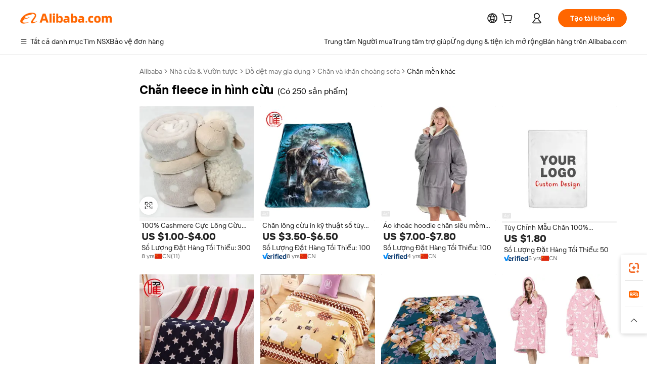

--- FILE ---
content_type: text/html;charset=UTF-8
request_url: https://vietnamese.alibaba.com/g/sheep-print-fleece-blanket.html
body_size: 171050
content:

<!-- screen_content -->

    <!-- tangram:5410 begin-->
    <!-- tangram:529998 begin-->
    
<!DOCTYPE html>
<html lang="vi" dir="ltr">
  <head>
        <script>
      window.__BB = {
        scene: window.__bb_scene || 'traffic-free-goods'
      };
      window.__BB.BB_CWV_IGNORE = {
          lcp_element: ['#icbu-buyer-pc-top-banner'],
          lcp_url: ['https://img.alicdn.com/imgextra/i3/O1CN014NTKzW22X8flJKD8S_!!6000000007129-2-tps-526-1062.png'],
        };
      window._timing = {}
      window._timing.first_start = Date.now();
      window.needLoginInspiration = Boolean(false);
      // 变量用于标记页面首次可见时间
      let firstVisibleTime = null;
      if (typeof document.hidden !== 'undefined') {
        // 页面首次加载时直接统计
        if (!document.hidden) {
          firstVisibleTime = Date.now();
          window.__BB_timex = 1
        } else {
          // 页面不可见时监听 visibilitychange 事件
          document.addEventListener('visibilitychange', () => {
            if (!document.hidden) {
              firstVisibleTime = Date.now();
              window.__BB_timex = firstVisibleTime - window.performance.timing.navigationStart
              window.__BB.firstVisibleTime = window.__BB_timex
              console.log("Page became visible after "+ window.__BB_timex + " ms");
            }
          }, { once: true });  // 确保只触发一次
        }
      } else {
        console.warn('Page Visibility API is not supported in this browser.');
      }
    </script>
        <meta name="data-spm" content="a2700">
        <meta name="aplus-xplug" content="NONE">
        <meta name="aplus-icbu-disable-umid" content="1">
        <meta name="google-translate-customization" content="9de59014edaf3b99-22e1cf3b5ca21786-g00bb439a5e9e5f8f-f">
    <meta name="yandex-verification" content="25a76ba8e4443bb3" />
    <meta name="msvalidate.01" content="E3FBF0E89B724C30844BF17C59608E8F" />
    <meta name="viewport" content="width=device-width, initial-scale=1.0, maximum-scale=5.0, user-scalable=yes">
        <link rel="preconnect" href="https://s.alicdn.com/" crossorigin>
    <link rel="dns-prefetch" href="https://s.alicdn.com">
                        <link rel="preload" href="https://s.alicdn.com/@g/alilog/??aplus_plugin_icbufront/index.js,mlog/aplus_v2.js" as="script">
        <link rel="preload" href="https://s.alicdn.com/@img/imgextra/i2/O1CN0153JdbU26g4bILVOyC_!!6000000007690-2-tps-418-58.png" as="image">
        <script>
            window.__APLUS_ABRATE__ = {
        perf_group: 'base64cached',
        scene: "traffic-free-goods",
      };
    </script>
    <meta name="aplus-mmstat-timeout" content="15000">
        <meta content="text/html; charset=utf-8" http-equiv="Content-Type">
          <title>Tinh vi chăn fleece in hình cừu Cho Sự Ấm Áp Và Thoải Mái - Alibaba.com</title>
      <meta name="keywords" content="fleece blanket,fleece blanket bulk,fleece pet blanket">
      <meta name="description" content="Làm cho mùa đông thêm đặc biệt bằng cách mua chăn fleece in hình cừu từ Alibaba.com. chăn fleece in hình cừu đẹp đẽ này có nhiều kiểu dáng với giá cả cạnh tranh.">
            <meta name="pagetiming-rate" content="9">
      <meta name="pagetiming-resource-rate" content="4">
                    <link rel="canonical" href="https://vietnamese.alibaba.com/g/sheep-print-fleece-blanket.html">
                              <link rel="alternate" hreflang="fr" href="https://french.alibaba.com/g/sheep-print-fleece-blanket.html">
                  <link rel="alternate" hreflang="de" href="https://german.alibaba.com/g/sheep-print-fleece-blanket.html">
                  <link rel="alternate" hreflang="pt" href="https://portuguese.alibaba.com/g/sheep-print-fleece-blanket.html">
                  <link rel="alternate" hreflang="it" href="https://italian.alibaba.com/g/sheep-print-fleece-blanket.html">
                  <link rel="alternate" hreflang="es" href="https://spanish.alibaba.com/g/sheep-print-fleece-blanket.html">
                  <link rel="alternate" hreflang="ru" href="https://russian.alibaba.com/g/sheep-print-fleece-blanket.html">
                  <link rel="alternate" hreflang="ko" href="https://korean.alibaba.com/g/sheep-print-fleece-blanket.html">
                  <link rel="alternate" hreflang="ar" href="https://arabic.alibaba.com/g/sheep-print-fleece-blanket.html">
                  <link rel="alternate" hreflang="ja" href="https://japanese.alibaba.com/g/sheep-print-fleece-blanket.html">
                  <link rel="alternate" hreflang="tr" href="https://turkish.alibaba.com/g/sheep-print-fleece-blanket.html">
                  <link rel="alternate" hreflang="th" href="https://thai.alibaba.com/g/sheep-print-fleece-blanket.html">
                  <link rel="alternate" hreflang="vi" href="https://vietnamese.alibaba.com/g/sheep-print-fleece-blanket.html">
                  <link rel="alternate" hreflang="nl" href="https://dutch.alibaba.com/g/sheep-print-fleece-blanket.html">
                  <link rel="alternate" hreflang="he" href="https://hebrew.alibaba.com/g/sheep-print-fleece-blanket.html">
                  <link rel="alternate" hreflang="id" href="https://indonesian.alibaba.com/g/sheep-print-fleece-blanket.html">
                  <link rel="alternate" hreflang="hi" href="https://hindi.alibaba.com/g/sheep-print-fleece-blanket.html">
                  <link rel="alternate" hreflang="en" href="https://www.alibaba.com/showroom/sheep-print-fleece-blanket.html">
                  <link rel="alternate" hreflang="zh" href="https://chinese.alibaba.com/g/sheep-print-fleece-blanket.html">
                  <link rel="alternate" hreflang="x-default" href="https://www.alibaba.com/showroom/sheep-print-fleece-blanket.html">
                                        <script>
      // Aplus 配置自动打点
      var queue = window.goldlog_queue || (window.goldlog_queue = []);
      var tags = ["button", "a", "div", "span", "i", "svg", "input", "li", "tr"];
      queue.push(
        {
          action: 'goldlog.appendMetaInfo',
          arguments: [
            'aplus-auto-exp',
            [
              {
                logkey: '/sc.ug_msite.new_product_exp',
                cssSelector: '[data-spm-exp]',
                props: ["data-spm-exp"],
              },
              {
                logkey: '/sc.ug_pc.seolist_product_exp',
                cssSelector: '.traffic-card-gallery',
                props: ["data-spm-exp"],
              }
            ]
          ]
        }
      )
      queue.push({
        action: 'goldlog.setMetaInfo',
        arguments: ['aplus-auto-clk', JSON.stringify(tags.map(tag =>({
          "logkey": "/sc.ug_msite.new_product_clk",
          tag,
          "filter": "data-spm-clk",
          "props": ["data-spm-clk"]
        })))],
      });
    </script>
  </head>
  <div id="icbu-header"><div id="the-new-header" data-version="4.4.0" data-tnh-auto-exp="tnh-expose" data-scenes="search-products" style="position: relative;background-color: #fff;border-bottom: 1px solid #ddd;box-sizing: border-box; font-family:Inter,SF Pro Text,Roboto,Helvetica Neue,Helvetica,Tahoma,Arial,PingFang SC,Microsoft YaHei;"><div style="display: flex;align-items:center;height: 72px;min-width: 1200px;max-width: 1580px;margin: 0 auto;padding: 0 40px;box-sizing: border-box;"><img style="height: 29px; width: 209px;" src="https://s.alicdn.com/@img/imgextra/i2/O1CN0153JdbU26g4bILVOyC_!!6000000007690-2-tps-418-58.png" alt="" /></div><div style="min-width: 1200px;max-width: 1580px;margin: 0 auto;overflow: hidden;font-size: 14px;display: flex;justify-content: space-between;padding: 0 40px;box-sizing: border-box;"><div style="display: flex; align-items: center; justify-content: space-between"><div style="position: relative; height: 36px; padding: 0 28px 0 20px">All categories</div><div style="position: relative; height: 36px; padding-right: 28px">Featured selections</div><div style="position: relative; height: 36px">Trade Assurance</div></div><div style="display: flex; align-items: center; justify-content: space-between"><div style="position: relative; height: 36px; padding-right: 28px">Buyer Central</div><div style="position: relative; height: 36px; padding-right: 28px">Help Center</div><div style="position: relative; height: 36px; padding-right: 28px">Get the app</div><div style="position: relative; height: 36px">Become a supplier</div></div></div></div></div></div>
  <body data-spm="7724857" style="min-height: calc(100vh + 1px)"><script 
id="beacon-aplus"   
src="//s.alicdn.com/@g/alilog/??aplus_plugin_icbufront/index.js,mlog/aplus_v2.js"
exparams="aplus=async&userid=&aplus&ali_beacon_id=&ali_apache_id=&ali_apache_track=&ali_apache_tracktmp=&eagleeye_traceid=2101f47917699137646833049e0b4d&ip=18%2e217%2e20%2e133&dmtrack_c={ali%5fresin%5ftrace%3dse%5frst%3dnull%7csp%5fviewtype%3dY%7cset%3d3%7cser%3d1007%7cpageId%3d757184ff588b493f9d48379cf9aa8a40%7cm%5fpageid%3dnull%7cpvmi%3da2f018cdc66342f780c53b2e9ea299ea%7csek%5fsepd%3dch%25C4%2583n%2bfleece%2bin%2bh%25C3%25ACnh%2bc%25E1%25BB%25ABu%7csek%3dsheep%2bprint%2bfleece%2bblanket%7cse%5fpn%3d1%7cp4pid%3d0feaeec0%2d2d97%2d4669%2db2c5%2d057c56c346f2%7csclkid%3dnull%7cforecast%5fpost%5fcate%3dnull%7cseo%5fnew%5fuser%5fflag%3dfalse%7ccategoryId%3d201333210%7cseo%5fsearch%5fmodel%5fupgrade%5fv2%3d2025070801%7cseo%5fmodule%5fcard%5f20240624%3d202406242%7clong%5ftext%5fgoogle%5ftranslate%5fv2%3d2407142%7cseo%5fcontent%5ftd%5fbottom%5ftext%5fupdate%5fkey%3d2025070801%7cseo%5fsearch%5fmodel%5fupgrade%5fv3%3d2025072201%7cdamo%5falt%5freplace%3d2485818%7cseo%5fsearch%5fmodel%5fmulti%5fupgrade%5fv3%3d2025081101%7cwap%5fcross%3d2007659%7cwap%5fcs%5faction%3d2005494%7cAPP%5fVisitor%5fActive%3d26701%7cseo%5fshowroom%5fgoods%5fmix%3d2005244%7cpc%5fcard%5fchore%3d2026011502%7cseo%5fdefault%5fcached%5flong%5ftext%5ffrom%5fnew%5fkeyword%5fstep%3d2024122502%7cshowroom%5fgeneral%5ftemplate%3d2005292%7cwap%5fcs%5ftext%3dnull%7cstructured%5fdata%3d2025052702%7cseo%5fmulti%5fstyle%5ftext%5fupdate%3d2511181%7cpc%5fnew%5fheader%3dnull%7cseo%5fmeta%5fcate%5ftemplate%5fv1%3d2025042401%7cseo%5fmeta%5ftd%5fsearch%5fkeyword%5fstep%5fv1%3d2025040999%7cshowroom%5fft%5flong%5ftext%5fbaks%3d80802%7cAPP%5fGrowing%5fBuyer%5fHigh%5fIntent%5fActive%3d25488%7cshowroom%5fpc%5fv2019%3d2104%7cAPP%5fProspecting%5fBuyer%3d26712%7ccache%5fcontrol%3dnull%7cAPP%5fChurned%5fCore%5fBuyer%3d25461%7cseo%5fdefault%5fcached%5flong%5ftext%5fstep%3d24110802%7camp%5flighthouse%5fscore%5fimage%3d19657%7cseo%5fft%5ftranslate%5fgemini%3d25012003%7cwap%5fnode%5fssr%3d2015725%7cdataphant%5fopen%3d27030%7clongtext%5fmulti%5fstyle%5fexpand%5frussian%3d2510142%7cseo%5flongtext%5fgoogle%5fdata%5fsection%3d25021702%7cindustry%5fpopular%5ffloor%3dnull%7cwap%5fad%5fgoods%5fproduct%5finterval%3dnull%7cseo%5fgoods%5fbootom%5fwholesale%5flink%3dnull%7cseo%5fmiddle%5fwholesale%5flink%3d2486164%7cseo%5fkeyword%5faatest%3d12%7cft%5flong%5ftext%5fenpand%5fstep2%3d121602%7cseo%5fft%5flongtext%5fexpand%5fstep3%3d25012102%7cseo%5fwap%5fheadercard%3d2006288%7cAPP%5fChurned%5fInactive%5fVisitor%3d25497%7cAPP%5fGrowing%5fBuyer%5fHigh%5fIntent%5fInactive%3d25484%7cseo%5fmeta%5ftd%5fmulti%5fkey%3d2025061801%7ctop%5frecommend%5f20250120%3d202501201%7clongtext%5fmulti%5fstyle%5fexpand%5ffrench%5fcopy%3d25091802%7clongtext%5fmulti%5fstyle%5fexpand%5ffrench%5fcopy%5fcopy%3d25092502%7cseo%5ffloor%5fexp%3dnull%7cseo%5fshowroom%5falgo%5flink%3d17764%7cseo%5fmeta%5ftd%5faib%5fgeneral%5fkey%3d2025091900%7ccountry%5findustry%3d202311033%7cshowroom%5fft%5flong%5ftext%5fenpand%5fstep1%3d101102%7cseo%5fshowroom%5fnorel%3dnull%7cplp%5fstyle%5f25%5fpc%3d202505222%7cseo%5fggs%5flayer%3d10010%7cquery%5fmutil%5flang%5ftranslate%3d2025060300%7cseo%5fsearch%5fmulti%5fsearch%5ftype%5fv2%3d2026012201%7cAPP%5fChurned%5fBuyer%3d25468%7cstream%5frender%5fperf%5fopt%3d2309181%7cwap%5fgoods%3d2007383%7cseo%5fshowroom%5fsimilar%5f20240614%3d202406142%7cchinese%5fopen%3d6307%7cquery%5fgpt%5ftranslate%3d20240820%7cad%5fproduct%5finterval%3dnull%7camp%5fto%5fpwa%3d2007359%7cplp%5faib%5fmulti%5fai%5fmeta%3d20250401%7cwap%5fsupplier%5fcontent%3dnull%7cpc%5ffree%5frefactoring%3d20220315%7cAPP%5fGrowing%5fBuyer%5fInactive%3d25476%7csso%5foem%5ffloor%3dnull%7cseo%5fpc%5fnew%5fview%5f20240807%3d202408072%7cseo%5fbottom%5ftext%5fentity%5fkey%5fcopy%3d2025062400%7cstream%5frender%3d433763%7cseo%5fmodule%5fcard%5f20240424%3d202404241%7cseo%5ftitle%5freplace%5f20191226%3d5841%7clongtext%5fmulti%5fstyle%5fexpand%3d25090802%7cgoogleweblight%3d6516%7clighthouse%5fbase64%3dnull%7cAPP%5fProspecting%5fBuyer%5fActive%3d26715%7cad%5fgoods%5fproduct%5finterval%3dnull%7cseo%5fbottom%5fdeep%5fextend%5fkw%5fkey%3d2025071101%7clongtext%5fmulti%5fstyle%5fexpand%5fturkish%3d25102801%7cilink%5fuv%3d20240911%7cwap%5flist%5fwakeup%3d2005832%7ctpp%5fcrosslink%5fpc%3d20205311%7cseo%5ftop%5fbooth%3d18501%7cAPP%5fGrowing%5fBuyer%5fLess%5fActive%3d25472%7cseo%5fsearch%5fmodel%5fupgrade%5frank%3d2025092401%7cgoodslayer%3d7977%7cft%5flong%5ftext%5ftranslate%5fexpand%5fstep1%3d24110802%7cseo%5fheaderstyle%5ftraffic%5fkey%5fv1%3d2025072100%7ccrosslink%5fswitch%3d2008141%7cp4p%5foutline%3d20240328%7cseo%5fmeta%5ftd%5faib%5fv2%5fkey%3d2025091800%7crts%5fmulti%3d2008404%7cseo%5fad%5foptimization%5fkey%5fv2%3d2025072300%7cAPP%5fVisitor%5fLess%5fActive%3d26698%7cseo%5fsearch%5franker%5fid%3d2025112400%7cplp%5fstyle%5f25%3d202505192%7ccdn%5fvm%3d2007368%7cwap%5fad%5fproduct%5finterval%3dnull%7cseo%5fsearch%5fmodel%5fmulti%5fupgrade%5frank%3d2025092401%7cpc%5fcard%5fshare%3d2025081201%7cAPP%5fGrowing%5fBuyer%5fHigh%5fIntent%5fLess%5fActive%3d25480%7cgoods%5ftitle%5fsubstitute%3d9619%7cwap%5fscreen%5fexp%3d2025081400%7creact%5fheader%5ftest%3d202502182%7cpc%5fcs%5fcolor%3dnull%7cshowroom%5fft%5flong%5ftext%5ftest%3d72502%7cone%5ftap%5flogin%5fABTest%3d202308153%7cseo%5fhyh%5fshow%5ftags%3d9867%7cplp%5fstructured%5fdata%3d2508182%7cguide%5fdelete%3d2008526%7cseo%5findustry%5ftemplate%3dnull%7cseo%5fmeta%5ftd%5fmulti%5fes%5fkey%3d2025073101%7cseo%5fshowroom%5fdata%5fmix%3d19888%7csso%5ftop%5franking%5ffloor%3d20031%7cseo%5ftd%5fdeep%5fupgrade%5fkey%5fv3%3d2025081101%7cwap%5fue%5fone%3d2025111401%7cshowroom%5fto%5frts%5flink%3d2008480%7ccountrysearch%5ftest%3dnull%7cchannel%5famp%5fto%5fpwa%3d2008435%7cseo%5fmulti%5fstyles%5flong%5ftext%3d2503172%7cseo%5fmeta%5ftext%5fmutli%5fcate%5ftemplate%5fv1%3d2025080800%7cseo%5fdefault%5fcached%5fmutil%5flong%5ftext%5fstep%3d24110436%7cseo%5faction%5fpoint%5ftype%3d22823%7cseo%5faib%5ftd%5flaunch%5f20240828%5fcopy%3d202408282%7cseo%5fshowroom%5fwholesale%5flink%3d2486142%7cseo%5fperf%5fimprove%3d2023999%7cseo%5fwap%5flist%5fbounce%5f01%3d2063%7cseo%5fwap%5flist%5fbounce%5f02%3d2128%7cAPP%5fGrowing%5fBuyer%5fActive%3d25492%7cvideolayer%3dnull%7cvideo%5fplay%3dnull%7cwap%5fcard%5fchore%3d2026011601%7cAPP%5fChurned%5fMember%5fInactive%3d25501%7cseo%5fgoogle%5fnew%5fstruct%3d438326%7cicbu%5falgo%5fp4p%5fseo%5fad%3d2025072300%7ctpp%5ftrace%3dseoKeyword%2dseoKeyword%5fv3%2dbase%2dORIGINAL}&pageid=12d914852101ed551769913764&hn=ensearchweb033001237085%2erg%2dus%2deast%2eus44&asid=AQAAAACkvX5p1WJ2KwAAAAAqAtKx/aijGg==&treq=&tres=" async>
</script>
            <style>body{background-color:white;}.no-scrollbar.il-sticky.il-top-0.il-max-h-\[100vh\].il-w-\[200px\].il-flex-shrink-0.il-flex-grow-0.il-overflow-y-scroll{background-color:#FFF;padding-left:12px}</style>
                    <!-- tangram:530006 begin-->
<!--  -->
 <style>
   @keyframes il-spin {
     to {
       transform: rotate(360deg);
     }
   }
   @keyframes il-pulse {
     50% {
       opacity: 0.5;
     }
   }
   .traffic-card-gallery {display: flex;position: relative;flex-direction: column;justify-content: flex-start;border-radius: 0.5rem;background-color: #fff;padding: 0.5rem 0.5rem 1rem;overflow: hidden;font-size: 0.75rem;line-height: 1rem;}
   .traffic-card-list {display: flex;position: relative;flex-direction: row;justify-content: flex-start;border-bottom-width: 1px;background-color: #fff;padding: 1rem;height: 292px;overflow: hidden;font-size: 0.75rem;line-height: 1rem;}
   .product-price {
     b {
       font-size: 22px;
     }
   }
   .skel-loading {
       animation: il-pulse 2s cubic-bezier(0.4, 0, 0.6, 1) infinite;background-color: hsl(60, 4.8%, 95.9%);
   }
 </style>
<div id="first-cached-card">
  <div style="box-sizing:border-box;display: flex;position: absolute;left: 0;right: 0;margin: 0 auto;z-index: 1;min-width: 1200px;max-width: 1580px;padding: 0.75rem 3.25rem 0;pointer-events: none;">
    <!--页面左侧区域-->
    <div style="width: 200px;padding-top: 1rem;padding-left:12px; background-color: #fff;border-radius: 0.25rem">
      <div class="skel-loading" style="height: 1.5rem;width: 50%;border-radius: 0.25rem;"></div>
      <div style="margin-top: 1rem;margin-bottom: 1rem;">
        <div class="skel-loading" style="height: 1rem;width: calc(100% * 5 / 6);"></div>
        <div
          class="skel-loading"
          style="margin-top: 1rem;height: 1rem;width: calc(100% * 8 / 12);"
        ></div>
        <div class="skel-loading" style="margin-top: 1rem;height: 1rem;width: 75%;"></div>
        <div
          class="skel-loading"
          style="margin-top: 1rem;height: 1rem;width: calc(100% * 7 / 12);"
        ></div>
      </div>
      <div class="skel-loading" style="height: 1.5rem;width: 50%;border-radius: 0.25rem;"></div>
      <div style="margin-top: 1rem;margin-bottom: 1rem;">
        <div class="skel-loading" style="height: 1rem;width: calc(100% * 5 / 6);"></div>
        <div
          class="skel-loading"
          style="margin-top: 1rem;height: 1rem;width: calc(100% * 8 / 12);"
        ></div>
        <div class="skel-loading" style="margin-top: 1rem;height: 1rem;width: 75%;"></div>
        <div
          class="skel-loading"
          style="margin-top: 1rem;height: 1rem;width: calc(100% * 7 / 12);"
        ></div>
      </div>
      <div class="skel-loading" style="height: 1.5rem;width: 50%;border-radius: 0.25rem;"></div>
      <div style="margin-top: 1rem;margin-bottom: 1rem;">
        <div class="skel-loading" style="height: 1rem;width: calc(100% * 5 / 6);"></div>
        <div
          class="skel-loading"
          style="margin-top: 1rem;height: 1rem;width: calc(100% * 8 / 12);"
        ></div>
        <div class="skel-loading" style="margin-top: 1rem;height: 1rem;width: 75%;"></div>
        <div
          class="skel-loading"
          style="margin-top: 1rem;height: 1rem;width: calc(100% * 7 / 12);"
        ></div>
      </div>
      <div class="skel-loading" style="height: 1.5rem;width: 50%;border-radius: 0.25rem;"></div>
      <div style="margin-top: 1rem;margin-bottom: 1rem;">
        <div class="skel-loading" style="height: 1rem;width: calc(100% * 5 / 6);"></div>
        <div
          class="skel-loading"
          style="margin-top: 1rem;height: 1rem;width: calc(100% * 8 / 12);"
        ></div>
        <div class="skel-loading" style="margin-top: 1rem;height: 1rem;width: 75%;"></div>
        <div
          class="skel-loading"
          style="margin-top: 1rem;height: 1rem;width: calc(100% * 7 / 12);"
        ></div>
      </div>
      <div class="skel-loading" style="height: 1.5rem;width: 50%;border-radius: 0.25rem;"></div>
      <div style="margin-top: 1rem;margin-bottom: 1rem;">
        <div class="skel-loading" style="height: 1rem;width: calc(100% * 5 / 6);"></div>
        <div
          class="skel-loading"
          style="margin-top: 1rem;height: 1rem;width: calc(100% * 8 / 12);"
        ></div>
        <div class="skel-loading" style="margin-top: 1rem;height: 1rem;width: 75%;"></div>
        <div
          class="skel-loading"
          style="margin-top: 1rem;height: 1rem;width: calc(100% * 7 / 12);"
        ></div>
      </div>
      <div class="skel-loading" style="height: 1.5rem;width: 50%;border-radius: 0.25rem;"></div>
      <div style="margin-top: 1rem;margin-bottom: 1rem;">
        <div class="skel-loading" style="height: 1rem;width: calc(100% * 5 / 6);"></div>
        <div
          class="skel-loading"
          style="margin-top: 1rem;height: 1rem;width: calc(100% * 8 / 12);"
        ></div>
        <div class="skel-loading" style="margin-top: 1rem;height: 1rem;width: 75%;"></div>
        <div
          class="skel-loading"
          style="margin-top: 1rem;height: 1rem;width: calc(100% * 7 / 12);"
        ></div>
      </div>
    </div>
    <!--页面主体区域-->
    <div style="flex: 1 1 0%; overflow: hidden;padding: 0.5rem 0.5rem 0.5rem 1.5rem">
      <div style="height: 1.25rem;margin-bottom: 1rem;"></div>
      <!-- keywords -->
      <div style="margin-bottom: 1rem;height: 1.75rem;font-weight: 700;font-size: 1.25rem;line-height: 1.75rem;"></div>
      <!-- longtext -->
            <div style="width: 26%;pointer-events: auto">
        <div class="traffic-card-gallery">
          <!-- ProductImage -->
          <a href="//www.alibaba.com/product-detail/100-Cashmere-Polar-Fleece-Kids-Animal_60792181720.html?from=SEO" target="_blank" style="position: relative;margin-bottom: 0.5rem;aspect-ratio: 1;overflow: hidden;">
            <div style="display: flex; overflow: hidden">
              <div style="position: relative;margin: 0;width: 100%;min-width: 0;flex-shrink: 0;flex-grow: 0;flex-basis: 100%;padding: 0;">
                <img style="position: relative; aspect-ratio: 1; width: 100%" src="[data-uri]" loading="eager" />
                <div style="position: absolute;left: 0;bottom: 0;right: 0;top: 0;background-color: #000;opacity: 0.05;"></div>
              </div>
            </div>
          </a>
          <div style="display: flex;flex: 1 1 0%;flex-direction: column;justify-content: space-between;">
            <div>
              <a class="skel-loading" style="margin-top: 0.5rem;display:inline-block;width:100%;height:1rem;" href="//www.alibaba.com/product-detail/100-Cashmere-Polar-Fleece-Kids-Animal_60792181720.html" target="_blank"></a>
              <a class="skel-loading" style="margin-top: 0.125rem;display:inline-block;width:100%;height:1rem;" href="//www.alibaba.com/product-detail/100-Cashmere-Polar-Fleece-Kids-Animal_60792181720.html" target="_blank"></a>
              <div class="skel-loading" style="margin-top: 0.25rem;height:1.625rem;width:75%"></div>
              <div class="skel-loading" style="margin-top: 0.5rem;height: 1rem;width:50%"></div>
              <div class="skel-loading" style="margin-top:0.25rem;height:1rem;width:25%"></div>
            </div>
          </div>

        </div>
      </div>

    </div>
  </div>
</div>
<!-- tangram:530006 end-->
            <style>.component-left-filter-callback{display:flex;position:relative;margin-top:10px;height:1200px}.component-left-filter-callback img{width:200px}.component-left-filter-callback i{position:absolute;top:5%;inset-inline-start:50%}.related-search-wrapper{padding:var(--spacing-pc-s);--tw-bg-opacity: 1;background-color:rgba(255,255,255,var(--tw-bg-opacity, 1))}.related-search-wrapper .related-search-box{margin:12px 16px}.related-search-wrapper .related-search-box .related-search-title{display:inline;float:start;color:#666;word-wrap:break-word;margin-inline-end:12px;width:13%}.related-search-wrapper .related-search-box .related-search-content{display:flex;flex-wrap:wrap}.related-search-wrapper .related-search-box .related-search-content .related-search-link{margin-inline-end:12px;width:23%;overflow:hidden;color:#666;text-overflow:ellipsis;white-space:nowrap}.product-title img{margin-inline-end:var(--spacing-pc-s);display:inline-block;height:var(--spacing-pc-l);vertical-align:sub}.product-price b{font-size:22px}.similar-icon{position:absolute;bottom:12px;z-index:2;inset-inline-end:12px}.rfq-card{display:inline-block;position:relative;box-sizing:border-box;margin-bottom:36px}.rfq-card .rfq-card-content{display:flex;position:relative;flex-direction:column;align-items:flex-start;background-size:cover;background-color:#fff;padding:12px;width:100%;height:100%}.rfq-card .rfq-card-content .rfq-card-icon{margin-top:50px}.rfq-card .rfq-card-content .rfq-card-icon img{width:45px}.rfq-card .rfq-card-content .rfq-card-top-title{margin-top:14px;color:#222;font-weight:400;font-size:16px}.rfq-card .rfq-card-content .rfq-card-title{margin-top:24px;color:#333;font-weight:800;font-size:20px}.rfq-card .rfq-card-content .rfq-card-input-box{margin-top:24px;width:100%}.rfq-card .rfq-card-content .rfq-card-input-box textarea{box-sizing:border-box;border:1px solid #ddd;border-radius:4px;background-color:#fff;padding:9px 12px;width:100%;height:88px;resize:none;color:#666;font-weight:400;font-size:13px;font-family:inherit}.rfq-card .rfq-card-content .rfq-card-button{margin-top:24px;border:1px solid #666;border-radius:16px;background-color:#fff;width:67%;color:#000;font-weight:700;font-size:14px;line-height:30px;text-align:center}[data-modulename^=ProductList-] div{contain-intrinsic-size:auto 500px}.traffic-card-gallery:hover{z-index:10}.traffic-card-gallery{position:relative;display:flex;flex-direction:column;justify-content:flex-start;overflow:hidden;border-radius:var(--radius-pc-m);--tw-bg-opacity: 1;background-color:rgba(255,255,255,var(--tw-bg-opacity, 1));padding:var(--spacing-pc-s);font-size:var(--text-pc-caption-size);line-height:var(--text-pc-caption-line-height);transition-property:box-shadow;transition-timing-function:cubic-bezier(.4,0,.2,1);transition-duration:.15s;transition-duration:var(--duration-short4);animation-duration:var(--duration-short4)}.traffic-card-list{position:relative;display:flex;height:292px;flex-direction:row;justify-content:flex-start;overflow:hidden;border-bottom-width:1px;--tw-bg-opacity: 1;background-color:rgba(255,255,255,var(--tw-bg-opacity, 1));padding:var(--spacing-pc-l);font-size:var(--text-pc-caption-size);line-height:var(--text-pc-caption-line-height)}.traffic-card-g-industry{position:relative;border-radius:var(--radius-pc-s);--tw-bg-opacity: 1;background-color:rgba(255,255,255,var(--tw-bg-opacity, 1));padding-bottom:var(--spacing-pc-m);padding-inline-end:var(--spacing-pc-m);padding-inline-start:var(--spacing-pc-m);padding-top:var(--spacing-pc-xl);font-size:var(--text-pc-body-size);line-height:var(--text-pc-body-line-height)}.module-filter-section-wrapper{max-height:none!important;overflow-x:hidden}:root{--color-brand-secondary: #FA6400;--color-semantic-promotion: #DE0505;--color-neutral-text: #222;--color-neutral-placeholder: #767676;--color-neutral-border: #DDD;--color-neutral-background: #F4F4F4;--color-neutral-container: #F8F8F8;--color-neutral-white: #FFF;--font-weight-regular: 400;--font-weight-semibold: 600;--font-weight-bold: 700;--duration-short4: .2s;--duration-medium2: .3s;--easing-in-out: cubic-bezier(.2, 0, .38, 1);--text-pc-display-s-size: 28px;--text-pc-display-s-line-height: 38px;--text-pc-heading-l-size: 24px;--text-pc-heading-l-line-height: 32px;--text-pc-heading-m-size: 20px;--text-pc-heading-m-line-height: 26px;--text-pc-heading-s-size: 16px;--text-pc-heading-s-line-height: 22px;--text-pc-body-size: 14px;--text-pc-body-line-height: 18px;--text-pc-caption-size: 12px;--text-pc-caption-line-height: 16px;--spacing-pc-none: 0px;--spacing-pc-xxs: 2px;--spacing-pc-xs: 4px;--spacing-pc-s: 8px;--spacing-pc-m: 12px;--spacing-pc-l: 16px;--spacing-pc-xl: 20px;--spacing-pc-xxl: 24px;--spacing-pc-3xl: 28px;--spacing-pc-4xl: 32px;--spacing-pc-5xl: 36px;--spacing-pc-6xl: 40px;--spacing-pc-7xl: 48px;--radius-pc-none: 0px;--radius-pc-xxs: 2px;--radius-pc-xs: 4px;--radius-pc-s: 8px;--radius-pc-m: 12px;--radius-pc-l: 16px;--radius-pc-full: 9999px;--shadow-pc-s: 0px 0px 4px 0px rgba(0, 0, 0, .05), 0px 1px 10px 0px rgba(0, 0, 0, .07)}*,:before,:after{--tw-translate-x: 0;--tw-translate-y: 0;--tw-rotate: 0;--tw-skew-x: 0;--tw-skew-y: 0;--tw-scale-x: 1;--tw-scale-y: 1;--tw-ring-inset: ;--tw-ring-offset-width: 0px;--tw-ring-offset-color: #fff;--tw-ring-color: rgba(59, 130, 246, .5);--tw-ring-offset-shadow: 0 0 rgba(0,0,0,0);--tw-ring-shadow: 0 0 rgba(0,0,0,0);--tw-shadow: 0 0 rgba(0,0,0,0)}::backdrop{--tw-translate-x: 0;--tw-translate-y: 0;--tw-rotate: 0;--tw-skew-x: 0;--tw-skew-y: 0;--tw-scale-x: 1;--tw-scale-y: 1;--tw-ring-inset: ;--tw-ring-offset-width: 0px;--tw-ring-offset-color: #fff;--tw-ring-color: rgba(59, 130, 246, .5);--tw-ring-offset-shadow: 0 0 rgba(0,0,0,0);--tw-ring-shadow: 0 0 rgba(0,0,0,0);--tw-shadow: 0 0 rgba(0,0,0,0)}/*! tailwindcss v3.4.17 | MIT License | https://tailwindcss.com
 */*,:before,:after{box-sizing:border-box;border-width:0;border-style:solid;border-color:#e5e7eb}html,:host{line-height:1.5;-webkit-text-size-adjust:100%;-moz-tab-size:4;-o-tab-size:4;tab-size:4;font-family:Alibaba B2B Sans,-apple-system,BlinkMacSystemFont,Segoe UI,Roboto,Helvetica Neue,Arial,sans-serif;font-feature-settings:normal;font-variation-settings:normal;-webkit-tap-highlight-color:transparent}body{margin:0;line-height:inherit}hr{height:0;color:inherit;border-top-width:1px}abbr:where([title]){text-decoration:underline;-webkit-text-decoration:underline dotted;text-decoration:underline dotted}h1,h2,h3,h4,h5,h6{font-size:inherit;font-weight:inherit}a{color:inherit;text-decoration:inherit}b,strong{font-weight:bolder}code,kbd,samp,pre{font-family:ui-monospace,SFMono-Regular,Menlo,Monaco,Consolas,Liberation Mono,Courier New,monospace;font-feature-settings:normal;font-variation-settings:normal;font-size:1em}small{font-size:80%}sub,sup{font-size:75%;line-height:0;position:relative;vertical-align:baseline}sub{bottom:-.25em}sup{top:-.5em}table{text-indent:0;border-color:inherit;border-collapse:collapse}button,input,optgroup,select,textarea{font-family:inherit;font-feature-settings:inherit;font-variation-settings:inherit;font-size:100%;font-weight:inherit;line-height:inherit;letter-spacing:inherit;color:inherit;margin:0;padding:0}button,select{text-transform:none}button,input:where([type=button]),input:where([type=reset]),input:where([type=submit]){-webkit-appearance:button;background-color:transparent;background-image:none}:-moz-focusring{outline:auto}:-moz-ui-invalid{box-shadow:none}progress{vertical-align:baseline}::-webkit-inner-spin-button,::-webkit-outer-spin-button{height:auto}[type=search]{-webkit-appearance:textfield;outline-offset:-2px}::-webkit-search-decoration{-webkit-appearance:none}::-webkit-file-upload-button{-webkit-appearance:button;font:inherit}summary{display:list-item}blockquote,dl,dd,h1,h2,h3,h4,h5,h6,hr,figure,p,pre{margin:0}fieldset{margin:0;padding:0}legend{padding:0}ol,ul,menu{list-style:none;margin:0;padding:0}dialog{padding:0}textarea{resize:vertical}input::-moz-placeholder,textarea::-moz-placeholder{opacity:1;color:#9ca3af}input::placeholder,textarea::placeholder{opacity:1;color:#9ca3af}button,[role=button]{cursor:pointer}:disabled{cursor:default}img,svg,video,canvas,audio,iframe,embed,object{display:block;vertical-align:middle}img,video{max-width:100%;height:auto}[hidden]:where(:not([hidden=until-found])){display:none}.il-sr-only{position:absolute;width:1px;height:1px;padding:0;margin:-1px;overflow:hidden;clip:rect(0,0,0,0);white-space:nowrap;border-width:0}.il-pointer-events-none{pointer-events:none}.il-invisible{visibility:hidden}.il-fixed{position:fixed}.il-absolute{position:absolute}.il-relative{position:relative}.il-sticky{position:sticky}.il-inset-0{inset:var(--spacing-pc-none)}.il--bottom-12{bottom:calc(var(--spacing-pc-7xl) * -1)}.il--top-12{top:calc(var(--spacing-pc-7xl) * -1)}.il-bottom-0{bottom:var(--spacing-pc-none)}.il-bottom-10{bottom:var(--spacing-pc-6xl)}.il-bottom-2{bottom:var(--spacing-pc-s)}.il-bottom-3{bottom:var(--spacing-pc-m)}.il-bottom-4{bottom:var(--spacing-pc-l)}.il-end-0{inset-inline-end:var(--spacing-pc-none)}.il-end-2{inset-inline-end:var(--spacing-pc-s)}.il-end-3{inset-inline-end:var(--spacing-pc-m)}.il-end-4{inset-inline-end:var(--spacing-pc-l)}.il-left-0{left:var(--spacing-pc-none)}.il-left-3{left:var(--spacing-pc-m)}.il-right-0{right:var(--spacing-pc-none)}.il-right-2{right:var(--spacing-pc-s)}.il-right-3{right:var(--spacing-pc-m)}.il-start-0{inset-inline-start:var(--spacing-pc-none)}.il-start-1\/2{inset-inline-start:50%}.il-start-2{inset-inline-start:var(--spacing-pc-s)}.il-start-3{inset-inline-start:var(--spacing-pc-m)}.il-start-\[50\%\]{inset-inline-start:50%}.il-top-0{top:var(--spacing-pc-none)}.il-top-1\/2{top:50%}.il-top-16{top:64px}.il-top-4{top:var(--spacing-pc-l)}.il-top-\[50\%\]{top:50%}.il-top-full{top:100%}.il-z-0{z-index:0}.il-z-10{z-index:10}.il-z-50{z-index:50}.il-z-\[1\]{z-index:1}.il-z-\[9999\]{z-index:9999}.il-col-span-4{grid-column:span 4 / span 4}.il-m-0{margin:var(--spacing-pc-none)}.il-m-3{margin:var(--spacing-pc-m)}.il-m-auto{margin:auto}.il-mx-auto{margin-left:auto;margin-right:auto}.il-my-3{margin-top:var(--spacing-pc-m);margin-bottom:var(--spacing-pc-m)}.il-my-5{margin-top:var(--spacing-pc-xl);margin-bottom:var(--spacing-pc-xl)}.il-my-auto{margin-top:auto;margin-bottom:auto}.\!il-mb-4{margin-bottom:var(--spacing-pc-l)!important}.il--mt-4{margin-top:calc(var(--spacing-pc-l) * -1)}.il-mb-0{margin-bottom:var(--spacing-pc-none)}.il-mb-1{margin-bottom:var(--spacing-pc-xs)}.il-mb-2{margin-bottom:var(--spacing-pc-s)}.il-mb-3{margin-bottom:var(--spacing-pc-m)}.il-mb-4{margin-bottom:var(--spacing-pc-l)}.il-mb-5{margin-bottom:var(--spacing-pc-xl)}.il-mb-6{margin-bottom:var(--spacing-pc-xxl)}.il-mb-8{margin-bottom:var(--spacing-pc-4xl)}.il-mb-\[-0\.75rem\]{margin-bottom:-.75rem}.il-mb-\[0\.125rem\]{margin-bottom:.125rem}.il-me-1{margin-inline-end:var(--spacing-pc-xs)}.il-me-2{margin-inline-end:var(--spacing-pc-s)}.il-me-3{margin-inline-end:var(--spacing-pc-m)}.il-me-\[2px\]{margin-inline-end:2px}.il-me-auto{margin-inline-end:auto}.il-mr-0\.5{margin-right:var(--spacing-pc-xxs)}.il-mr-1{margin-right:var(--spacing-pc-xs)}.il-mr-2{margin-right:var(--spacing-pc-s)}.il-ms-1{margin-inline-start:var(--spacing-pc-xs)}.il-ms-4{margin-inline-start:var(--spacing-pc-l)}.il-ms-5{margin-inline-start:var(--spacing-pc-xl)}.il-ms-8{margin-inline-start:var(--spacing-pc-4xl)}.il-ms-\[\.375rem\]{margin-inline-start:.375rem}.il-ms-auto{margin-inline-start:auto}.il-mt-0{margin-top:var(--spacing-pc-none)}.il-mt-0\.5{margin-top:var(--spacing-pc-xxs)}.il-mt-1{margin-top:var(--spacing-pc-xs)}.il-mt-2{margin-top:var(--spacing-pc-s)}.il-mt-3{margin-top:var(--spacing-pc-m)}.il-mt-4{margin-top:var(--spacing-pc-l)}.il-mt-6{margin-top:var(--spacing-pc-xxl)}.il-line-clamp-1{overflow:hidden;display:-webkit-box;-webkit-box-orient:vertical;-webkit-line-clamp:1}.il-line-clamp-2{overflow:hidden;display:-webkit-box;-webkit-box-orient:vertical;-webkit-line-clamp:2}.il-line-clamp-6{overflow:hidden;display:-webkit-box;-webkit-box-orient:vertical;-webkit-line-clamp:6}.il-inline-block{display:inline-block}.il-inline{display:inline}.il-flex{display:flex}.il-inline-flex{display:inline-flex}.il-grid{display:grid}.il-aspect-square{aspect-ratio:1 / 1}.il-size-5{width:var(--spacing-pc-xl);height:var(--spacing-pc-xl)}.il-h-1{height:var(--spacing-pc-xs)}.il-h-10{height:var(--spacing-pc-6xl)}.il-h-11{height:44px}.il-h-20{height:80px}.il-h-24{height:96px}.il-h-3{height:var(--spacing-pc-m)}.il-h-3\.5{height:14px}.il-h-4{height:var(--spacing-pc-l)}.il-h-40{height:160px}.il-h-6{height:var(--spacing-pc-xxl)}.il-h-8{height:var(--spacing-pc-4xl)}.il-h-9{height:var(--spacing-pc-5xl)}.il-h-\[10px\]{height:10px}.il-h-\[150px\]{height:150px}.il-h-\[152px\]{height:152px}.il-h-\[18\.25rem\]{height:18.25rem}.il-h-\[292px\]{height:292px}.il-h-\[600px\]{height:600px}.il-h-auto{height:auto}.il-h-fit{height:-moz-fit-content;height:fit-content}.il-h-full{height:100%}.il-h-screen{height:100vh}.il-max-h-\[100vh\]{max-height:100vh}.il-w-1\/2{width:50%}.il-w-10{width:var(--spacing-pc-6xl)}.il-w-10\/12{width:83.333333%}.il-w-24{width:96px}.il-w-4{width:var(--spacing-pc-l)}.il-w-6{width:var(--spacing-pc-xxl)}.il-w-64{width:256px}.il-w-7\/12{width:58.333333%}.il-w-72{width:288px}.il-w-8{width:var(--spacing-pc-4xl)}.il-w-8\/12{width:66.666667%}.il-w-9{width:var(--spacing-pc-5xl)}.il-w-9\/12{width:75%}.il-w-\[15px\]{width:15px}.il-w-\[200px\]{width:200px}.il-w-\[84px\]{width:84px}.il-w-auto{width:auto}.il-w-fit{width:-moz-fit-content;width:fit-content}.il-w-full{width:100%}.il-w-screen{width:100vw}.il-min-w-0{min-width:var(--spacing-pc-none)}.il-min-w-3{min-width:var(--spacing-pc-m)}.il-min-w-\[1200px\]{min-width:1200px}.il-max-w-\[1000px\]{max-width:1000px}.il-max-w-\[1580px\]{max-width:1580px}.il-max-w-full{max-width:100%}.il-max-w-lg{max-width:32rem}.il-flex-1{flex:1 1 0%}.il-flex-shrink-0,.il-shrink-0{flex-shrink:0}.il-flex-grow-0,.il-grow-0{flex-grow:0}.il-basis-24{flex-basis:96px}.il-basis-full{flex-basis:100%}.il-origin-\[--radix-tooltip-content-transform-origin\]{transform-origin:var(--radix-tooltip-content-transform-origin)}.il-origin-center{transform-origin:center}.il--translate-x-1\/2{--tw-translate-x: -50%;transform:translate(var(--tw-translate-x),var(--tw-translate-y)) rotate(var(--tw-rotate)) skew(var(--tw-skew-x)) skewY(var(--tw-skew-y)) scaleX(var(--tw-scale-x)) scaleY(var(--tw-scale-y))}.il--translate-y-1\/2{--tw-translate-y: -50%;transform:translate(var(--tw-translate-x),var(--tw-translate-y)) rotate(var(--tw-rotate)) skew(var(--tw-skew-x)) skewY(var(--tw-skew-y)) scaleX(var(--tw-scale-x)) scaleY(var(--tw-scale-y))}.il-translate-x-\[-50\%\]{--tw-translate-x: -50%;transform:translate(var(--tw-translate-x),var(--tw-translate-y)) rotate(var(--tw-rotate)) skew(var(--tw-skew-x)) skewY(var(--tw-skew-y)) scaleX(var(--tw-scale-x)) scaleY(var(--tw-scale-y))}.il-translate-y-\[-50\%\]{--tw-translate-y: -50%;transform:translate(var(--tw-translate-x),var(--tw-translate-y)) rotate(var(--tw-rotate)) skew(var(--tw-skew-x)) skewY(var(--tw-skew-y)) scaleX(var(--tw-scale-x)) scaleY(var(--tw-scale-y))}.il-rotate-90{--tw-rotate: 90deg;transform:translate(var(--tw-translate-x),var(--tw-translate-y)) rotate(var(--tw-rotate)) skew(var(--tw-skew-x)) skewY(var(--tw-skew-y)) scaleX(var(--tw-scale-x)) scaleY(var(--tw-scale-y))}@keyframes il-pulse{50%{opacity:.5}}.il-animate-pulse{animation:il-pulse 2s cubic-bezier(.4,0,.6,1) infinite}@keyframes il-spin{to{transform:rotate(360deg)}}.il-animate-spin{animation:il-spin 1s linear infinite}.il-cursor-pointer{cursor:pointer}.il-list-disc{list-style-type:disc}.il-grid-cols-2{grid-template-columns:repeat(2,minmax(0,1fr))}.il-grid-cols-4{grid-template-columns:repeat(4,minmax(0,1fr))}.il-flex-row{flex-direction:row}.il-flex-col{flex-direction:column}.il-flex-col-reverse{flex-direction:column-reverse}.il-flex-wrap{flex-wrap:wrap}.il-flex-nowrap{flex-wrap:nowrap}.il-items-start{align-items:flex-start}.il-items-center{align-items:center}.il-items-baseline{align-items:baseline}.il-justify-start{justify-content:flex-start}.il-justify-end{justify-content:flex-end}.il-justify-center{justify-content:center}.il-justify-between{justify-content:space-between}.il-gap-0\.5{gap:var(--spacing-pc-xxs)}.il-gap-1{gap:var(--spacing-pc-xs)}.il-gap-1\.5{gap:6px}.il-gap-10{gap:var(--spacing-pc-6xl)}.il-gap-2{gap:var(--spacing-pc-s)}.il-gap-3{gap:var(--spacing-pc-m)}.il-gap-4{gap:var(--spacing-pc-l)}.il-gap-8{gap:var(--spacing-pc-4xl)}.il-gap-\[\.0938rem\]{gap:.0938rem}.il-gap-\[\.375rem\]{gap:.375rem}.il-gap-\[0\.125rem\]{gap:.125rem}.\!il-gap-x-3{-moz-column-gap:var(--spacing-pc-m)!important;column-gap:var(--spacing-pc-m)!important}.\!il-gap-x-5{-moz-column-gap:var(--spacing-pc-xl)!important;column-gap:var(--spacing-pc-xl)!important}.\!il-gap-y-5{row-gap:var(--spacing-pc-xl)!important}.il-space-y-1\.5>:not([hidden])~:not([hidden]){--tw-space-y-reverse: 0;margin-top:calc(6px * (1 - var(--tw-space-y-reverse)));margin-top:calc(6px * calc(1 - var(--tw-space-y-reverse)));margin-bottom:calc(6px * var(--tw-space-y-reverse))}.il-space-y-4>:not([hidden])~:not([hidden]){--tw-space-y-reverse: 0;margin-top:calc(var(--spacing-pc-l) * (1 - var(--tw-space-y-reverse)));margin-top:calc(var(--spacing-pc-l) * calc(1 - var(--tw-space-y-reverse)));margin-bottom:calc(var(--spacing-pc-l) * var(--tw-space-y-reverse))}.il-overflow-hidden{overflow:hidden}.il-overflow-y-auto{overflow-y:auto}.il-overflow-y-scroll{overflow-y:scroll}.il-truncate{overflow:hidden;text-overflow:ellipsis;white-space:nowrap}.il-text-ellipsis{text-overflow:ellipsis}.il-whitespace-normal{white-space:normal}.il-whitespace-nowrap{white-space:nowrap}.il-break-normal{word-wrap:normal;word-break:normal}.il-break-words{word-wrap:break-word}.il-break-all{word-break:break-all}.il-rounded{border-radius:var(--radius-pc-xs)}.il-rounded-2xl{border-radius:var(--radius-pc-l)}.il-rounded-\[0\.5rem\]{border-radius:.5rem}.il-rounded-\[1\.25rem\]{border-radius:1.25rem}.il-rounded-full{border-radius:var(--radius-pc-full)}.il-rounded-lg{border-radius:var(--radius-pc-s)}.il-rounded-md{border-radius:6px}.il-rounded-none{border-radius:var(--radius-pc-none)}.il-rounded-sm{border-radius:var(--radius-pc-xxs)}.il-rounded-xl{border-radius:var(--radius-pc-m)}.il-rounded-t-xl{border-top-left-radius:var(--radius-pc-m);border-top-right-radius:var(--radius-pc-m)}.il-border,.il-border-\[1px\]{border-width:1px}.il-border-b,.il-border-b-\[1px\]{border-bottom-width:1px}.il-border-solid{border-style:solid}.il-border-none{border-style:none}.il-border-\[\#222\]{--tw-border-opacity: 1;border-color:rgba(34,34,34,var(--tw-border-opacity, 1))}.il-border-\[\#DDD\]{--tw-border-opacity: 1;border-color:rgba(221,221,221,var(--tw-border-opacity, 1))}.il-border-neutral-border{border-color:var(--color-neutral-border)}.il-border-neutral-text{border-color:var(--color-neutral-text)}.il-bg-\[\#E7EDFF\]{--tw-bg-opacity: 1;background-color:rgba(231,237,255,var(--tw-bg-opacity, 1))}.il-bg-\[\#F8F8F8\]{--tw-bg-opacity: 1;background-color:rgba(248,248,248,var(--tw-bg-opacity, 1))}.il-bg-black{--tw-bg-opacity: 1;background-color:rgba(0,0,0,var(--tw-bg-opacity, 1))}.il-bg-black\/60{background-color:#0009}.il-bg-brand-secondary{background-color:var(--color-brand-secondary)}.il-bg-gray-300{--tw-bg-opacity: 1;background-color:rgba(209,213,219,var(--tw-bg-opacity, 1))}.il-bg-neutral-background{background-color:var(--color-neutral-background)}.il-bg-neutral-container{background-color:var(--color-neutral-container)}.il-bg-neutral-white{background-color:var(--color-neutral-white)}.il-bg-orange-500{--tw-bg-opacity: 1;background-color:rgba(249,115,22,var(--tw-bg-opacity, 1))}.il-bg-transparent{background-color:transparent}.il-bg-white{--tw-bg-opacity: 1;background-color:rgba(255,255,255,var(--tw-bg-opacity, 1))}.il-bg-opacity-80{--tw-bg-opacity: .8}.il-bg-cover{background-size:cover}.il-bg-top{background-position:top}.il-bg-no-repeat{background-repeat:no-repeat}.il-fill-black{fill:#000}.il-object-cover{-o-object-fit:cover;object-fit:cover}.il-p-0{padding:var(--spacing-pc-none)}.il-p-1{padding:var(--spacing-pc-xs)}.il-p-2{padding:var(--spacing-pc-s)}.il-p-3{padding:var(--spacing-pc-m)}.il-p-4{padding:var(--spacing-pc-l)}.il-p-5{padding:var(--spacing-pc-xl)}.il-p-6{padding:var(--spacing-pc-xxl)}.il-px-1{padding-left:var(--spacing-pc-xs);padding-right:var(--spacing-pc-xs)}.il-px-2{padding-left:var(--spacing-pc-s);padding-right:var(--spacing-pc-s)}.il-px-3{padding-left:var(--spacing-pc-m);padding-right:var(--spacing-pc-m)}.il-px-7{padding-left:var(--spacing-pc-3xl);padding-right:var(--spacing-pc-3xl)}.il-py-0\.5{padding-top:var(--spacing-pc-xxs);padding-bottom:var(--spacing-pc-xxs)}.il-py-1\.5{padding-top:6px;padding-bottom:6px}.il-py-10{padding-top:var(--spacing-pc-6xl);padding-bottom:var(--spacing-pc-6xl)}.il-py-2{padding-top:var(--spacing-pc-s);padding-bottom:var(--spacing-pc-s)}.il-py-3{padding-top:var(--spacing-pc-m);padding-bottom:var(--spacing-pc-m)}.il-pb-0{padding-bottom:var(--spacing-pc-none)}.il-pb-1{padding-bottom:var(--spacing-pc-xs)}.il-pb-3{padding-bottom:var(--spacing-pc-m)}.il-pb-4{padding-bottom:var(--spacing-pc-l)}.il-pb-8{padding-bottom:var(--spacing-pc-4xl)}.il-pe-0{padding-inline-end:var(--spacing-pc-none)}.il-pe-2{padding-inline-end:var(--spacing-pc-s)}.il-pe-3{padding-inline-end:var(--spacing-pc-m)}.il-pe-4{padding-inline-end:var(--spacing-pc-l)}.il-pe-6{padding-inline-end:var(--spacing-pc-xxl)}.il-pe-8{padding-inline-end:var(--spacing-pc-4xl)}.il-pe-\[12px\]{padding-inline-end:12px}.il-pe-\[3\.25rem\]{padding-inline-end:3.25rem}.il-pl-4{padding-left:var(--spacing-pc-l)}.il-ps-0{padding-inline-start:var(--spacing-pc-none)}.il-ps-2{padding-inline-start:var(--spacing-pc-s)}.il-ps-3{padding-inline-start:var(--spacing-pc-m)}.il-ps-4{padding-inline-start:var(--spacing-pc-l)}.il-ps-6{padding-inline-start:var(--spacing-pc-xxl)}.il-ps-8{padding-inline-start:var(--spacing-pc-4xl)}.il-ps-\[12px\]{padding-inline-start:12px}.il-ps-\[3\.25rem\]{padding-inline-start:3.25rem}.il-pt-1{padding-top:var(--spacing-pc-xs)}.il-pt-10{padding-top:var(--spacing-pc-6xl)}.il-pt-3{padding-top:var(--spacing-pc-m)}.il-pt-4{padding-top:var(--spacing-pc-l)}.il-pt-5{padding-top:var(--spacing-pc-xl)}.il-pt-6{padding-top:var(--spacing-pc-xxl)}.il-pt-7{padding-top:var(--spacing-pc-3xl)}.il-text-center{text-align:center}.il-text-start{text-align:start}.il-text-2xl{font-size:var(--text-pc-display-s-size);line-height:var(--text-pc-display-s-line-height)}.il-text-base{font-size:var(--text-pc-heading-s-size);line-height:var(--text-pc-heading-s-line-height)}.il-text-lg{font-size:var(--text-pc-heading-m-size);line-height:var(--text-pc-heading-m-line-height)}.il-text-sm{font-size:var(--text-pc-body-size);line-height:var(--text-pc-body-line-height)}.il-text-xl{font-size:var(--text-pc-heading-l-size);line-height:var(--text-pc-heading-l-line-height)}.il-text-xs{font-size:var(--text-pc-caption-size);line-height:var(--text-pc-caption-line-height)}.il-font-\[600\]{font-weight:600}.il-font-bold{font-weight:var(--font-weight-bold)}.il-font-medium{font-weight:500}.il-font-normal{font-weight:var(--font-weight-regular)}.il-font-semibold{font-weight:var(--font-weight-semibold)}.il-leading-3{line-height:.75rem}.il-leading-4{line-height:1rem}.il-leading-\[1\.43\]{line-height:1.43}.il-leading-\[18px\]{line-height:18px}.il-leading-\[26px\]{line-height:26px}.il-leading-none{line-height:1}.il-tracking-tight{letter-spacing:-.025em}.il-text-\[\#00820D\]{--tw-text-opacity: 1;color:rgba(0,130,13,var(--tw-text-opacity, 1))}.il-text-\[\#120650\]{--tw-text-opacity: 1;color:rgba(18,6,80,var(--tw-text-opacity, 1))}.il-text-\[\#222\]{--tw-text-opacity: 1;color:rgba(34,34,34,var(--tw-text-opacity, 1))}.il-text-\[\#444\]{--tw-text-opacity: 1;color:rgba(68,68,68,var(--tw-text-opacity, 1))}.il-text-\[\#4B1D1F\]{--tw-text-opacity: 1;color:rgba(75,29,31,var(--tw-text-opacity, 1))}.il-text-\[\#767676\]{--tw-text-opacity: 1;color:rgba(118,118,118,var(--tw-text-opacity, 1))}.il-text-\[\#D04A0A\]{--tw-text-opacity: 1;color:rgba(208,74,10,var(--tw-text-opacity, 1))}.il-text-\[\#F7421E\]{--tw-text-opacity: 1;color:rgba(247,66,30,var(--tw-text-opacity, 1))}.il-text-\[\#FF6600\]{--tw-text-opacity: 1;color:rgba(255,102,0,var(--tw-text-opacity, 1))}.il-text-\[\#f7421e\]{--tw-text-opacity: 1;color:rgba(247,66,30,var(--tw-text-opacity, 1))}.il-text-neutral-placeholder{color:var(--color-neutral-placeholder)}.il-text-neutral-text{color:var(--color-neutral-text)}.il-text-neutral-white{color:var(--color-neutral-white)}.il-text-promotion{color:var(--color-semantic-promotion)}.il-text-white{--tw-text-opacity: 1;color:rgba(255,255,255,var(--tw-text-opacity, 1))}.il-underline{text-decoration-line:underline}.il-line-through{text-decoration-line:line-through}.il-underline-offset-4{text-underline-offset:4px}.il-opacity-0{opacity:0}.il-opacity-5{opacity:.05}.il-opacity-70{opacity:.7}.il-shadow-\[0_2px_6px_2px_rgba\(0\,0\,0\,0\.12\)\]{--tw-shadow: 0 2px 6px 2px rgba(0,0,0,.12);box-shadow:var(--tw-ring-offset-shadow, 0 0 rgba(0,0,0,0)),var(--tw-ring-shadow, 0 0 rgba(0,0,0,0)),var(--tw-shadow)}.il-shadow-lg{--tw-shadow: 0 10px 15px -3px rgba(0, 0, 0, .1), 0 4px 6px -4px rgba(0, 0, 0, .1);box-shadow:var(--tw-ring-offset-shadow, 0 0 rgba(0,0,0,0)),var(--tw-ring-shadow, 0 0 rgba(0,0,0,0)),var(--tw-shadow)}.il-shadow-md{--tw-shadow: 0 4px 6px -1px rgba(0, 0, 0, .1), 0 2px 4px -2px rgba(0, 0, 0, .1);box-shadow:var(--tw-ring-offset-shadow, 0 0 rgba(0,0,0,0)),var(--tw-ring-shadow, 0 0 rgba(0,0,0,0)),var(--tw-shadow)}.il-shadow-xs{--tw-shadow: var(--shadow-pc-s);box-shadow:var(--tw-ring-offset-shadow, 0 0 rgba(0,0,0,0)),var(--tw-ring-shadow, 0 0 rgba(0,0,0,0)),var(--tw-shadow)}.il-outline-none{outline:2px solid transparent;outline-offset:2px}.il-outline-1{outline-width:1px}.il-transition-colors{transition-property:color,background-color,border-color,text-decoration-color,fill,stroke;transition-timing-function:cubic-bezier(.4,0,.2,1);transition-duration:.15s}.il-transition-opacity{transition-property:opacity;transition-timing-function:cubic-bezier(.4,0,.2,1);transition-duration:.15s}.il-transition-shadow{transition-property:box-shadow;transition-timing-function:cubic-bezier(.4,0,.2,1);transition-duration:.15s}.il-transition-transform{transition-property:transform;transition-timing-function:cubic-bezier(.4,0,.2,1);transition-duration:.15s}.il-duration-200{transition-duration:var(--duration-short4)}.il-duration-300{transition-duration:var(--duration-medium2)}.il-ease-in-out{transition-timing-function:var(--easing-in-out)}.il-scrollbar-hide{-ms-overflow-style:none;scrollbar-width:none}.il-scrollbar-hide::-webkit-scrollbar{display:none}@keyframes enter{0%{opacity:var(--tw-enter-opacity, 1);transform:translate3d(var(--tw-enter-translate-x, 0),var(--tw-enter-translate-y, 0),0) scale3d(var(--tw-enter-scale, 1),var(--tw-enter-scale, 1),var(--tw-enter-scale, 1)) rotate(var(--tw-enter-rotate, 0))}}@keyframes exit{to{opacity:var(--tw-exit-opacity, 1);transform:translate3d(var(--tw-exit-translate-x, 0),var(--tw-exit-translate-y, 0),0) scale3d(var(--tw-exit-scale, 1),var(--tw-exit-scale, 1),var(--tw-exit-scale, 1)) rotate(var(--tw-exit-rotate, 0))}}.il-animate-in{animation-name:enter;animation-duration:.15s;--tw-enter-opacity: initial;--tw-enter-scale: initial;--tw-enter-rotate: initial;--tw-enter-translate-x: initial;--tw-enter-translate-y: initial}.il-fade-in-0{--tw-enter-opacity: 0}.il-zoom-in-95{--tw-enter-scale: .95}.il-duration-200{animation-duration:var(--duration-short4)}.il-duration-300{animation-duration:var(--duration-medium2)}.il-ease-in-out{animation-timing-function:var(--easing-in-out)}.no-scrollbar::-webkit-scrollbar{display:none}.no-scrollbar{-ms-overflow-style:none;scrollbar-width:none}.longtext-style-inmodel h2{margin-bottom:var(--spacing-pc-s);margin-top:var(--spacing-pc-l);font-size:var(--text-pc-heading-s-size);line-height:var(--text-pc-heading-s-line-height);font-weight:var(--font-weight-bold)}div[id^=headlessui-dialog-panel-]{z-index:9999!important}.first-of-type\:il-ms-4:first-of-type{margin-inline-start:var(--spacing-pc-l)}.hover\:il-z-10:hover{z-index:10}.hover\:il-bg-\[\#f4f4f4\]:hover{--tw-bg-opacity: 1;background-color:rgba(244,244,244,var(--tw-bg-opacity, 1))}.hover\:il-bg-neutral-100:hover{--tw-bg-opacity: 1;background-color:rgba(245,245,245,var(--tw-bg-opacity, 1))}.hover\:il-bg-neutral-background:hover{background-color:var(--color-neutral-background)}.hover\:il-text-neutral-text:hover{color:var(--color-neutral-text)}.hover\:il-underline:hover{text-decoration-line:underline}.hover\:il-opacity-100:hover{opacity:1}.hover\:il-opacity-90:hover{opacity:.9}.hover\:il-shadow-xs:hover{--tw-shadow: var(--shadow-pc-s);box-shadow:var(--tw-ring-offset-shadow, 0 0 rgba(0,0,0,0)),var(--tw-ring-shadow, 0 0 rgba(0,0,0,0)),var(--tw-shadow)}.focus\:il-outline-none:focus{outline:2px solid transparent;outline-offset:2px}.focus\:il-ring-2:focus{--tw-ring-offset-shadow: var(--tw-ring-inset) 0 0 0 var(--tw-ring-offset-width) var(--tw-ring-offset-color);--tw-ring-shadow: var(--tw-ring-inset) 0 0 0 calc(2px + var(--tw-ring-offset-width)) var(--tw-ring-color);box-shadow:var(--tw-ring-offset-shadow),var(--tw-ring-shadow),var(--tw-shadow, 0 0 rgba(0,0,0,0))}.focus\:il-ring-offset-2:focus{--tw-ring-offset-width: 2px}.focus-visible\:il-outline-none:focus-visible{outline:2px solid transparent;outline-offset:2px}.focus-visible\:il-ring-2:focus-visible{--tw-ring-offset-shadow: var(--tw-ring-inset) 0 0 0 var(--tw-ring-offset-width) var(--tw-ring-offset-color);--tw-ring-shadow: var(--tw-ring-inset) 0 0 0 calc(2px + var(--tw-ring-offset-width)) var(--tw-ring-color);box-shadow:var(--tw-ring-offset-shadow),var(--tw-ring-shadow),var(--tw-shadow, 0 0 rgba(0,0,0,0))}.focus-visible\:il-ring-offset-2:focus-visible{--tw-ring-offset-width: 2px}.active\:il-bg-white:active{--tw-bg-opacity: 1;background-color:rgba(255,255,255,var(--tw-bg-opacity, 1))}.disabled\:il-pointer-events-none:disabled{pointer-events:none}.disabled\:il-opacity-10:disabled{opacity:.1}.il-group\/card:hover .group-hover\/card\:il-visible,.il-group:hover .group-hover\:il-visible{visibility:visible}.il-group\/item:hover .group-hover\/item\:il-scale-110,.il-group:hover .group-hover\:il-scale-110{--tw-scale-x: 1.1;--tw-scale-y: 1.1;transform:translate(var(--tw-translate-x),var(--tw-translate-y)) rotate(var(--tw-rotate)) skew(var(--tw-skew-x)) skewY(var(--tw-skew-y)) scaleX(var(--tw-scale-x)) scaleY(var(--tw-scale-y))}.il-group\/item:hover .group-hover\/item\:il-underline,.il-group:hover .group-hover\:il-underline{text-decoration-line:underline}.il-group\/card:hover .group-hover\/card\:il-opacity-100,.il-group:hover .group-hover\:il-opacity-100{opacity:1}.data-\[state\=open\]\:il-animate-in[data-state=open]{animation-name:enter;animation-duration:.15s;--tw-enter-opacity: initial;--tw-enter-scale: initial;--tw-enter-rotate: initial;--tw-enter-translate-x: initial;--tw-enter-translate-y: initial}.data-\[state\=closed\]\:il-animate-out[data-state=closed]{animation-name:exit;animation-duration:.15s;--tw-exit-opacity: initial;--tw-exit-scale: initial;--tw-exit-rotate: initial;--tw-exit-translate-x: initial;--tw-exit-translate-y: initial}.data-\[state\=closed\]\:il-fade-out-0[data-state=closed]{--tw-exit-opacity: 0}.data-\[state\=open\]\:il-fade-in-0[data-state=open]{--tw-enter-opacity: 0}.data-\[state\=closed\]\:il-zoom-out-95[data-state=closed]{--tw-exit-scale: .95}.data-\[state\=open\]\:il-zoom-in-95[data-state=open]{--tw-enter-scale: .95}.data-\[side\=bottom\]\:il-slide-in-from-top-2[data-side=bottom]{--tw-enter-translate-y: -var(--spacing-pc-s)}.data-\[side\=left\]\:il-slide-in-from-right-2[data-side=left]{--tw-enter-translate-x: var(--spacing-pc-s)}.data-\[side\=right\]\:il-slide-in-from-left-2[data-side=right]{--tw-enter-translate-x: -var(--spacing-pc-s)}.data-\[side\=top\]\:il-slide-in-from-bottom-2[data-side=top]{--tw-enter-translate-y: var(--spacing-pc-s)}.rtl\:il-translate-x-\[50\%\]:where([dir=rtl],[dir=rtl] *){--tw-translate-x: 50%;transform:translate(var(--tw-translate-x),var(--tw-translate-y)) rotate(var(--tw-rotate)) skew(var(--tw-skew-x)) skewY(var(--tw-skew-y)) scaleX(var(--tw-scale-x)) scaleY(var(--tw-scale-y))}.rtl\:il-scale-\[-1\]:where([dir=rtl],[dir=rtl] *){--tw-scale-x: -1;--tw-scale-y: -1;transform:translate(var(--tw-translate-x),var(--tw-translate-y)) rotate(var(--tw-rotate)) skew(var(--tw-skew-x)) skewY(var(--tw-skew-y)) scaleX(var(--tw-scale-x)) scaleY(var(--tw-scale-y))}.rtl\:il-scale-x-\[-1\]:where([dir=rtl],[dir=rtl] *){--tw-scale-x: -1;transform:translate(var(--tw-translate-x),var(--tw-translate-y)) rotate(var(--tw-rotate)) skew(var(--tw-skew-x)) skewY(var(--tw-skew-y)) scaleX(var(--tw-scale-x)) scaleY(var(--tw-scale-y))}.rtl\:il-flex-row-reverse:where([dir=rtl],[dir=rtl] *){flex-direction:row-reverse}.\[\&\>svg\]\:il-size-3\.5>svg{width:14px;height:14px}
</style>
            <style>.switch-to-popover-trigger{position:relative}.switch-to-popover-trigger .switch-to-popover-content{position:absolute;left:50%;z-index:9999;cursor:default}html[dir=rtl] .switch-to-popover-trigger .switch-to-popover-content{left:auto;right:50%}.switch-to-popover-trigger .switch-to-popover-content .down-arrow{width:0;height:0;border-left:11px solid transparent;border-right:11px solid transparent;border-bottom:12px solid #222;transform:translate(-50%);filter:drop-shadow(0 -2px 2px rgba(0,0,0,.05));z-index:1}html[dir=rtl] .switch-to-popover-trigger .switch-to-popover-content .down-arrow{transform:translate(50%)}.switch-to-popover-trigger .switch-to-popover-content .content-container{background-color:#222;border-radius:12px;padding:16px;color:#fff;transform:translate(-50%);width:320px;height:-moz-fit-content;height:fit-content;display:flex;justify-content:space-between;align-items:start}html[dir=rtl] .switch-to-popover-trigger .switch-to-popover-content .content-container{transform:translate(50%)}.switch-to-popover-trigger .switch-to-popover-content .content-container .content .title{font-size:14px;line-height:18px;font-weight:400}.switch-to-popover-trigger .switch-to-popover-content .content-container .actions{display:flex;justify-content:start;align-items:center;gap:12px;margin-top:12px}.switch-to-popover-trigger .switch-to-popover-content .content-container .actions .switch-button{background-color:#fff;color:#222;border-radius:999px;padding:4px 8px;font-weight:600;font-size:12px;line-height:16px;cursor:pointer}.switch-to-popover-trigger .switch-to-popover-content .content-container .actions .choose-another-button{color:#fff;padding:4px 8px;font-weight:600;font-size:12px;line-height:16px;cursor:pointer}.switch-to-popover-trigger .switch-to-popover-content .content-container .close-button{cursor:pointer}.tnh-message-content .tnh-messages-nodata .tnh-messages-nodata-info .img{width:100%;height:101px;margin-top:40px;margin-bottom:20px;background:url(https://s.alicdn.com/@img/imgextra/i4/O1CN01lnw1WK1bGeXDIoBnB_!!6000000003438-2-tps-399-303.png) no-repeat center center;background-size:133px 101px}#popup-root .functional-content .thirdpart-login .icon-facebook{background-image:url(https://s.alicdn.com/@img/imgextra/i1/O1CN01hUG9f21b67dGOuB2W_!!6000000003415-55-tps-40-40.svg)}#popup-root .functional-content .thirdpart-login .icon-google{background-image:url(https://s.alicdn.com/@img/imgextra/i1/O1CN01Qd3ZsM1C2aAxLHO2h_!!6000000000023-2-tps-120-120.png)}#popup-root .functional-content .thirdpart-login .icon-linkedin{background-image:url(https://s.alicdn.com/@img/imgextra/i1/O1CN01qVG1rv1lNCYkhep7t_!!6000000004806-55-tps-40-40.svg)}.tnh-logo{z-index:9999;display:flex;flex-shrink:0;width:185px;height:22px;background:url(https://s.alicdn.com/@img/imgextra/i2/O1CN0153JdbU26g4bILVOyC_!!6000000007690-2-tps-418-58.png) no-repeat 0 0;background-size:auto 22px;cursor:pointer}html[dir=rtl] .tnh-logo{background:url(https://s.alicdn.com/@img/imgextra/i2/O1CN0153JdbU26g4bILVOyC_!!6000000007690-2-tps-418-58.png) no-repeat 100% 0}.tnh-new-logo{width:185px;background:url(https://s.alicdn.com/@img/imgextra/i1/O1CN01e5zQ2S1cAWz26ivMo_!!6000000003560-2-tps-920-110.png) no-repeat 0 0;background-size:auto 22px;height:22px}html[dir=rtl] .tnh-new-logo{background:url(https://s.alicdn.com/@img/imgextra/i1/O1CN01e5zQ2S1cAWz26ivMo_!!6000000003560-2-tps-920-110.png) no-repeat 100% 0}.source-in-europe{display:flex;gap:32px;padding:0 10px}.source-in-europe .divider{flex-shrink:0;width:1px;background-color:#ddd}.source-in-europe .sie_info{flex-shrink:0;width:520px}.source-in-europe .sie_info .sie_info-logo{display:inline-block!important;height:28px}.source-in-europe .sie_info .sie_info-title{margin-top:24px;font-weight:700;font-size:20px;line-height:26px}.source-in-europe .sie_info .sie_info-description{margin-top:8px;font-size:14px;line-height:18px}.source-in-europe .sie_info .sie_info-sell-list{margin-top:24px;display:flex;flex-wrap:wrap;justify-content:space-between;gap:16px}.source-in-europe .sie_info .sie_info-sell-list-item{width:calc(50% - 8px);display:flex;align-items:center;padding:20px 16px;gap:12px;border-radius:12px;font-size:14px;line-height:18px;font-weight:600}.source-in-europe .sie_info .sie_info-sell-list-item img{width:28px;height:28px}.source-in-europe .sie_info .sie_info-btn{display:inline-block;min-width:240px;margin-top:24px;margin-bottom:30px;padding:13px 24px;background-color:#f60;opacity:.9;color:#fff!important;border-radius:99px;font-size:16px;font-weight:600;line-height:22px;-webkit-text-decoration:none;text-decoration:none;text-align:center;cursor:pointer;border:none}.source-in-europe .sie_info .sie_info-btn:hover{opacity:1}.source-in-europe .sie_cards{display:flex;flex-grow:1}.source-in-europe .sie_cards .sie_cards-product-list{display:flex;flex-grow:1;flex-wrap:wrap;justify-content:space-between;gap:32px 16px;max-height:376px;overflow:hidden}.source-in-europe .sie_cards .sie_cards-product-list.lt-14{justify-content:flex-start}.source-in-europe .sie_cards .sie_cards-product{width:110px;height:172px;display:flex;flex-direction:column;align-items:center;color:#222;box-sizing:border-box}.source-in-europe .sie_cards .sie_cards-product .img{display:flex;justify-content:center;align-items:center;position:relative;width:88px;height:88px;overflow:hidden;border-radius:88px}.source-in-europe .sie_cards .sie_cards-product .img img{width:88px;height:88px;-o-object-fit:cover;object-fit:cover}.source-in-europe .sie_cards .sie_cards-product .img:after{content:"";background-color:#0000001a;position:absolute;left:0;top:0;width:100%;height:100%}html[dir=rtl] .source-in-europe .sie_cards .sie_cards-product .img:after{left:auto;right:0}.source-in-europe .sie_cards .sie_cards-product .text{font-size:12px;line-height:16px;display:-webkit-box;overflow:hidden;text-overflow:ellipsis;-webkit-box-orient:vertical;-webkit-line-clamp:1}.source-in-europe .sie_cards .sie_cards-product .sie_cards-product-title{margin-top:12px;color:#222}.source-in-europe .sie_cards .sie_cards-product .sie_cards-product-sell,.source-in-europe .sie_cards .sie_cards-product .sie_cards-product-country-list{margin-top:4px;color:#767676}.source-in-europe .sie_cards .sie_cards-product .sie_cards-product-country-list{display:flex;gap:8px}.source-in-europe .sie_cards .sie_cards-product .sie_cards-product-country-list.one-country{gap:4px}.source-in-europe .sie_cards .sie_cards-product .sie_cards-product-country-list img{width:18px;height:13px}.source-in-europe.source-in-europe-europages .sie_info-btn{background-color:#7faf0d}.source-in-europe.source-in-europe-europages .sie_info-sell-list-item{background-color:#f2f7e7}.source-in-europe.source-in-europe-europages .sie_card{background:#7faf0d0d}.source-in-europe.source-in-europe-wlw .sie_info-btn{background-color:#0060df}.source-in-europe.source-in-europe-wlw .sie_info-sell-list-item{background-color:#f1f5fc}.source-in-europe.source-in-europe-wlw .sie_card{background:#0060df0d}.find-factory-content{display:flex;justify-content:space-between;gap:20px;align-items:center;width:100%;height:100%}.find-factory-content-left{display:flex;justify-content:space-between;align-items:center;flex:1 0 0;align-self:stretch;border-radius:12px;background:#cbeaff;height:299px}.find-factory-content-left-source-data{border-top-left-radius:12px;border-bottom-left-radius:12px;display:flex;max-width:320px;padding:20px;flex-direction:column;justify-content:space-between;align-items:flex-start;flex:1;align-self:stretch;background:#cbeaff}html[dir=rtl] .find-factory-content-left-source-data{border-radius:0 12px 12px 0}.find-factory-content-left-source-data-top{display:flex;flex-direction:column;align-items:flex-start;gap:12px;align-self:stretch;width:100%}.find-factory-content-left-source-data-top-title{display:flex;align-items:center;align-content:center;gap:0 8px;align-self:stretch;flex-wrap:wrap;width:100%}.find-factory-content-left-source-data-top-title img{width:87px;height:21px;padding:0 .029px .168px 0;justify-content:center;align-items:center;aspect-ratio:29/7;transform:translateY(-3px)}html[dir=rtl] .find-factory-content-left-source-data-top-title img{padding:0 0 .168px .029px}.find-factory-content-left-source-data-top-title span{width:100%;word-wrap:break-word;color:#00346d;font-size:24px;font-size:var(--PC-Heading-L-font-size, 24px);font-style:normal;font-weight:700;line-height:32px;line-height:var(--PC-Heading-L-line-height, 32px);letter-spacing:0;letter-spacing:var(--PC-Heading-L-tracking, 0)}.find-factory-content-left-source-data-top-info{display:flex;align-items:flex-start;justify-content:space-between;gap:8px;align-self:stretch}.find-factory-content-left-source-data-top-info-item{display:flex;flex-direction:column;align-items:flex-start;gap:2px;max-width:88px}.find-factory-content-left-source-data-top-info-item-data{width:100%;color:#00346d;word-wrap:break-word;font-size:20px;font-size:var(--PC-Heading-M-font-size, 20px);font-style:normal;font-weight:700;line-height:26px;line-height:var(--PC-Heading-M-line-height, 26px);letter-spacing:0;letter-spacing:var(--PC-Heading-M-tracking, 0)}.find-factory-content-left-source-data-top-info-item-instructions{width:100%;word-wrap:break-word;color:#222;color:var(--on-layer-on-layer-primary-222222, #222);font-size:12px;font-size:var(--PC-Caption-font-size, 12px);font-style:normal;font-weight:400;line-height:16px;line-height:var(--PC-Caption-line-height, 16px);letter-spacing:0;letter-spacing:var(--PC-Caption-tracking, 0)}.find-factory-content-left-source-data-bottom{display:flex;height:40px;justify-content:center;align-items:center;border-radius:999px;border-radius:var(--PC-Radius-Full-999, 999px);background:#00346d;padding:0 16px;overflow:hidden;color:#fff;color:var(--on-layer-inverse-on-layer-primary-ffffff, #fff);font-size:14px;font-weight:600;line-height:18px}.find-factory-content-left-source-card{padding:12px;position:relative;height:100%;width:247px}.find-factory-content-left-source-card:last-child{border-top-right-radius:12px;border-bottom-right-radius:12px}html[dir=rtl] .find-factory-content-left-source-card:last-child{border-radius:12px 0 0 12px}.find-factory-content-left-source-card-content{display:flex;align-items:center;justify-content:space-between;position:absolute;left:12px;bottom:12px;width:calc(100% - 24px);height:44px}html[dir=rtl] .find-factory-content-left-source-card-content{left:auto;right:12px}.find-factory-content-left-source-card-info{color:#fff;color:var(--on-layer-inverse-on-layer-primary-ffffff, #fff);word-wrap:break-word;width:175px;font-size:16px;font-size:var(--PC-Heading-S-font-size, 16px);font-style:normal;font-weight:700;line-height:22px;line-height:var(--PC-Heading-S-line-height, 22px);letter-spacing:0;letter-spacing:var(--PC-Heading-S-tracking, 0)}.find-factory-content-left-source-card-icon{display:flex;align-items:center;justify-content:center;width:36px;height:36px;padding:10px;border-radius:18px;background:#fff}.find-factory-content-left-source-card-list{display:flex;max-width:740px;align-items:center;flex:1;height:100%}.find-factory-content-right{height:299px;display:flex;min-width:200px;max-width:280px;padding:20px;flex-direction:column;align-items:flex-start;gap:16px;flex:0 1 auto;align-self:stretch;border-radius:12px;background:#f4f4f4;background:var(--layer-background-background-dim-f-4-f-4-f-4, #f4f4f4)}.find-factory-content-right-title{color:#222;color:var(--on-layer-on-layer-primary-222222, #222);font-size:20px;font-size:var(--PC-Heading-M-font-size, 20px);font-style:normal;font-weight:700;line-height:26px;line-height:var(--PC-Heading-M-line-height, 26px);letter-spacing:0;letter-spacing:var(--PC-Heading-M-tracking, 0)}.find-factory-content-right-info{color:#222;color:var(--on-layer-on-layer-primary-222222, #222);text-align:center;font-size:14px;font-size:var(--PC-Body-font-size, 14px);font-style:normal;font-weight:400;line-height:18px;line-height:var(--PC-Body-line-height, 18px);letter-spacing:0;letter-spacing:var(--PC-Body-tracking, 0);-webkit-text-decoration:none;text-decoration:none}.find-factory-content-right-info:hover{-webkit-text-decoration:underline;text-decoration:underline}.whatsapp-widget-content{display:flex;justify-content:space-between;gap:32px;align-items:center;width:100%;height:100%}.whatsapp-widget-content-left{display:flex;flex-direction:column;align-items:flex-start;gap:20px;flex:1 0 0;max-width:720px}.whatsapp-widget-content-left-image{width:138px;height:32px}.whatsapp-widget-content-left-content-title{color:#222;font-family:Inter;font-size:32px;font-style:normal;font-weight:700;line-height:42px;letter-spacing:0;margin-bottom:8px}.whatsapp-widget-content-left-content-info{color:#666;font-family:Inter;font-size:20px;font-style:normal;font-weight:400;line-height:26px;letter-spacing:0}.whatsapp-widget-content-left-button{display:flex;height:48px;padding:0 20px;justify-content:center;align-items:center;border-radius:24px;background:#d64000;overflow:hidden;color:#fff;text-align:center;text-overflow:ellipsis;font-family:Inter;font-size:16px;font-style:normal;font-weight:600;line-height:22px;line-height:var(--PC-Heading-S-line-height, 22px);letter-spacing:0;letter-spacing:var(--PC-Heading-S-tracking, 0)}.whatsapp-widget-content-right{display:flex;height:270px;flex-direction:row;align-items:center}.whatsapp-widget-content-right-QRCode{border-top-left-radius:20px;border-bottom-left-radius:20px;display:flex;height:270px;min-width:284px;padding:0 24px;flex-direction:column;justify-content:center;align-items:center;background:#ece8dd;gap:24px}html[dir=rtl] .whatsapp-widget-content-right-QRCode{border-radius:0 20px 20px 0}.whatsapp-widget-content-right-QRCode-container{width:144px;height:144px;padding:12px;border-radius:20px;background:#fff}.whatsapp-widget-content-right-QRCode-text{color:#767676;text-align:center;font-family:SF Pro Text;font-size:16px;font-style:normal;font-weight:400;line-height:19px;letter-spacing:0}.whatsapp-widget-content-right-image{border-top-right-radius:20px;border-bottom-right-radius:20px;width:270px;height:270px;aspect-ratio:1/1}html[dir=rtl] .whatsapp-widget-content-right-image{border-radius:20px 0 0 20px}.tnh-sub-tab{margin-left:28px;display:flex;flex-direction:row;gap:24px}html[dir=rtl] .tnh-sub-tab{margin-left:0;margin-right:28px}.tnh-sub-tab-item{display:flex;height:40px;max-width:160px;justify-content:center;align-items:center;color:#222;text-align:center;font-family:Inter;font-size:16px;font-style:normal;font-weight:500;line-height:normal;letter-spacing:-.48px}.tnh-sub-tab-item-active{font-weight:700;border-bottom:2px solid #222}.tnh-sub-title{padding-left:12px;margin-left:13px;position:relative;color:#222;-webkit-text-decoration:none;text-decoration:none;white-space:nowrap;font-weight:600;font-size:20px;line-height:22px}html[dir=rtl] .tnh-sub-title{padding-left:0;padding-right:12px;margin-left:0;margin-right:13px}.tnh-sub-title:active{-webkit-text-decoration:none;text-decoration:none}.tnh-sub-title:before{content:"";height:24px;width:1px;position:absolute;display:inline-block;background-color:#222;left:0;top:50%;transform:translateY(-50%)}html[dir=rtl] .tnh-sub-title:before{left:auto;right:0}.popup-content{margin:auto;background:#fff;width:50%;padding:5px;border:1px solid #d7d7d7}[role=tooltip].popup-content{width:200px;box-shadow:0 0 3px #00000029;border-radius:5px}.popup-overlay{background:#00000080}[data-popup=tooltip].popup-overlay{background:transparent}.popup-arrow{filter:drop-shadow(0 -3px 3px rgba(0,0,0,.16));color:#fff;stroke-width:2px;stroke:#d7d7d7;stroke-dasharray:30px;stroke-dashoffset:-54px;inset:0}.tnh-badge{position:relative}.tnh-badge i{position:absolute;top:-8px;left:50%;height:16px;padding:0 6px;border-radius:8px;background-color:#e52828;color:#fff;font-style:normal;font-size:12px;line-height:16px}html[dir=rtl] .tnh-badge i{left:auto;right:50%}.tnh-badge-nf i{position:relative;top:auto;left:auto;height:16px;padding:0 8px;border-radius:8px;background-color:#e52828;color:#fff;font-style:normal;font-size:12px;line-height:16px}html[dir=rtl] .tnh-badge-nf i{left:auto;right:auto}.tnh-button{display:block;flex-shrink:0;height:36px;padding:0 24px;outline:none;border-radius:9999px;background-color:#f60;color:#fff!important;text-align:center;font-weight:600;font-size:14px;line-height:36px;cursor:pointer}.tnh-button:active{-webkit-text-decoration:none;text-decoration:none;transform:scale(.9)}.tnh-button:hover{background-color:#d04a0a}@keyframes circle-360-ltr{0%{transform:rotate(0)}to{transform:rotate(360deg)}}@keyframes circle-360-rtl{0%{transform:rotate(0)}to{transform:rotate(-360deg)}}.circle-360{animation:circle-360-ltr infinite 1s linear;-webkit-animation:circle-360-ltr infinite 1s linear}html[dir=rtl] .circle-360{animation:circle-360-rtl infinite 1s linear;-webkit-animation:circle-360-rtl infinite 1s linear}.tnh-loading{display:flex;align-items:center;justify-content:center;width:100%}.tnh-loading .tnh-icon{color:#ddd;font-size:40px}#the-new-header.tnh-fixed{position:fixed;top:0;left:0;border-bottom:1px solid #ddd;background-color:#fff!important}html[dir=rtl] #the-new-header.tnh-fixed{left:auto;right:0}.tnh-overlay{position:fixed;top:0;left:0;width:100%;height:100vh}html[dir=rtl] .tnh-overlay{left:auto;right:0}.tnh-icon{display:inline-block;width:1em;height:1em;margin-right:6px;overflow:hidden;vertical-align:-.15em;fill:currentColor}html[dir=rtl] .tnh-icon{margin-right:0;margin-left:6px}.tnh-hide{display:none}.tnh-more{color:#222!important;-webkit-text-decoration:underline!important;text-decoration:underline!important}#the-new-header.tnh-dark{background-color:transparent;color:#fff}#the-new-header.tnh-dark a:link,#the-new-header.tnh-dark a:visited,#the-new-header.tnh-dark a:hover,#the-new-header.tnh-dark a:active,#the-new-header.tnh-dark .tnh-sign-in{color:#fff}#the-new-header.tnh-dark .functional-content a{color:#222}#the-new-header.tnh-dark .tnh-logo{background:url(https://s.alicdn.com/@logo/logo_en_dark_horizontal_default_full.png) no-repeat 0 0;background-size:auto 22px}#the-new-header.tnh-dark .tnh-new-logo{background:url(https://s.alicdn.com/@logo/logo_en_dark_horizontal_default_full.png) no-repeat 0 0;background-size:auto 22px}#the-new-header.tnh-dark .tnh-sub-title{color:#fff}#the-new-header.tnh-dark .tnh-sub-title:before{content:"";height:24px;width:1px;position:absolute;display:inline-block;background-color:#fff;left:0;top:50%;transform:translateY(-50%)}html[dir=rtl] #the-new-header.tnh-dark .tnh-sub-title:before{left:auto;right:0}#the-new-header.tnh-white,#the-new-header.tnh-white-overlay{background-color:#fff;color:#222}#the-new-header.tnh-white a:link,#the-new-header.tnh-white-overlay a:link,#the-new-header.tnh-white a:visited,#the-new-header.tnh-white-overlay a:visited,#the-new-header.tnh-white a:hover,#the-new-header.tnh-white-overlay a:hover,#the-new-header.tnh-white a:active,#the-new-header.tnh-white-overlay a:active,#the-new-header.tnh-white .tnh-sign-in,#the-new-header.tnh-white-overlay .tnh-sign-in{color:#222}#the-new-header.tnh-white .tnh-logo,#the-new-header.tnh-white-overlay .tnh-logo{background:url(https://s.alicdn.com/@logo/logo_en_light_horizontal_default_full.png) no-repeat 0 0;background-size:auto 22px}#the-new-header.tnh-white .tnh-new-logo,#the-new-header.tnh-white-overlay .tnh-new-logo{background:url(https://s.alicdn.com/@logo/logo_en_light_horizontal_default_full.png) no-repeat 0 0;background-size:auto 22px}#the-new-header.tnh-white .tnh-sub-title,#the-new-header.tnh-white-overlay .tnh-sub-title{color:#222}#the-new-header.tnh-white{border-bottom:1px solid #ddd;background-color:#fff!important}#the-new-header.tnh-no-border{border:none}#the-new-header.tnh-transparent{background-color:transparent!important;border-bottom:none!important}@keyframes color-change-to-fff{0%{background:transparent}to{background:#fff}}#the-new-header.tnh-white-overlay{animation:color-change-to-fff .1s cubic-bezier(.65,0,.35,1);-webkit-animation:color-change-to-fff .1s cubic-bezier(.65,0,.35,1)}.ta-content .ta-card{display:flex;align-items:center;justify-content:flex-start;width:49%;height:120px;margin-bottom:20px;padding:20px;border-radius:16px;background-color:#f7f7f7}.ta-content .ta-card .img{width:70px;height:70px;background-size:70px 70px}.ta-content .ta-card .text{display:flex;align-items:center;justify-content:space-between;width:calc(100% - 76px);margin-left:16px;font-size:20px;line-height:26px}html[dir=rtl] .ta-content .ta-card .text{margin-left:0;margin-right:16px}.ta-content .ta-card .text h3{max-width:200px;margin-right:8px;text-align:left;font-weight:600;font-size:14px}html[dir=rtl] .ta-content .ta-card .text h3{margin-right:0;margin-left:8px;text-align:right}.ta-content .ta-card .text .tnh-icon{flex-shrink:0;font-size:24px}.ta-content .ta-card .text .tnh-icon.rtl{transform:scaleX(-1)}.ta-content{display:flex;justify-content:space-between}.ta-content .info{width:50%;margin:40px 40px 40px 134px}html[dir=rtl] .ta-content .info{margin:40px 134px 40px 40px}.ta-content .info h3{display:block;margin:20px 0 28px;font-weight:600;font-size:32px;line-height:40px}.ta-content .info .img{width:212px;height:32px}.ta-content .info .tnh-button{display:block;width:180px;color:#fff}.ta-content .cards{display:flex;flex-shrink:0;flex-wrap:wrap;justify-content:space-between;width:716px}.help-center-content{display:flex;justify-content:center;gap:40px}.help-center-content .hc-item{display:flex;flex-direction:column;align-items:center;justify-content:center;width:280px;height:144px;border:1px solid #ddd;font-size:14px}.help-center-content .hc-item .tnh-icon{margin-bottom:14px;font-size:40px;line-height:40px}.help-center-content .help-center-links{min-width:250px;margin-left:40px;padding-left:40px;border-left:1px solid #ddd}html[dir=rtl] .help-center-content .help-center-links{margin-left:0;margin-right:40px;padding-left:0;padding-right:40px;border-left:none;border-right:1px solid #ddd}.help-center-content .help-center-links a{display:block;padding:12px 14px;outline:none;color:#222;-webkit-text-decoration:none;text-decoration:none;font-size:14px}.help-center-content .help-center-links a:hover{-webkit-text-decoration:underline!important;text-decoration:underline!important}.get-the-app-content-tnh{display:flex;justify-content:center;flex:0 0 auto}.get-the-app-content-tnh .info-tnh .title-tnh{font-weight:700;font-size:20px;margin-bottom:20px}.get-the-app-content-tnh .info-tnh .content-wrapper{display:flex;justify-content:center}.get-the-app-content-tnh .info-tnh .content-tnh{margin-right:40px;width:300px;font-size:16px}html[dir=rtl] .get-the-app-content-tnh .info-tnh .content-tnh{margin-right:0;margin-left:40px}.get-the-app-content-tnh .info-tnh a{-webkit-text-decoration:underline!important;text-decoration:underline!important}.get-the-app-content-tnh .download{display:flex}.get-the-app-content-tnh .download .store{display:flex;flex-direction:column;margin-right:40px}html[dir=rtl] .get-the-app-content-tnh .download .store{margin-right:0;margin-left:40px}.get-the-app-content-tnh .download .store a{margin-bottom:20px}.get-the-app-content-tnh .download .store a img{height:44px}.get-the-app-content-tnh .download .qr img{height:120px}.get-the-app-content-tnh-wrapper{display:flex;justify-content:center;align-items:start;height:100%}.get-the-app-content-tnh-divider{width:1px;height:100%;background-color:#ddd;margin:0 67px;flex:0 0 auto}.tnh-alibaba-lens-install-btn{background-color:#f60;height:48px;border-radius:65px;padding:0 24px;margin-left:71px;color:#fff;flex:0 0 auto;display:flex;align-items:center;border:none;cursor:pointer;font-size:16px;font-weight:600;line-height:22px}html[dir=rtl] .tnh-alibaba-lens-install-btn{margin-left:0;margin-right:71px}.tnh-alibaba-lens-install-btn img{width:24px;height:24px}.tnh-alibaba-lens-install-btn span{margin-left:8px}html[dir=rtl] .tnh-alibaba-lens-install-btn span{margin-left:0;margin-right:8px}.tnh-alibaba-lens-info{display:flex;margin-bottom:20px;font-size:16px}.tnh-alibaba-lens-info div{width:400px}.tnh-alibaba-lens-title{color:#222;font-family:Inter;font-size:20px;font-weight:700;line-height:26px;margin-bottom:20px}.tnh-alibaba-lens-extra{-webkit-text-decoration:underline!important;text-decoration:underline!important;font-size:16px;font-style:normal;font-weight:400;line-height:22px}.featured-content{display:flex;justify-content:center;gap:40px}.featured-content .card-links{min-width:250px;margin-left:40px;padding-left:40px;border-left:1px solid #ddd}html[dir=rtl] .featured-content .card-links{margin-left:0;margin-right:40px;padding-left:0;padding-right:40px;border-left:none;border-right:1px solid #ddd}.featured-content .card-links a{display:block;padding:14px;outline:none;-webkit-text-decoration:none;text-decoration:none;font-size:14px}.featured-content .card-links a:hover{-webkit-text-decoration:underline!important;text-decoration:underline!important}.featured-content .featured-item{display:flex;flex-direction:column;align-items:center;justify-content:center;width:280px;height:144px;border:1px solid #ddd;color:#222;font-size:14px}.featured-content .featured-item .tnh-icon{margin-bottom:14px;font-size:40px;line-height:40px}.buyer-central-content{display:flex;justify-content:space-between;gap:30px;margin:auto 20px;font-size:14px}.buyer-central-content .bcc-item{width:20%}.buyer-central-content .bcc-item .bcc-item-title,.buyer-central-content .bcc-item .bcc-item-child{margin-bottom:18px}.buyer-central-content .bcc-item .bcc-item-title{font-weight:600}.buyer-central-content .bcc-item .bcc-item-child a:hover{-webkit-text-decoration:underline!important;text-decoration:underline!important}.become-supplier-content{display:flex;justify-content:center;gap:40px}.become-supplier-content a{display:flex;flex-direction:column;align-items:center;justify-content:center;width:280px;height:144px;padding:0 20px;border:1px solid #ddd;font-size:14px}.become-supplier-content a .tnh-icon{margin-bottom:14px;font-size:40px;line-height:40px}.become-supplier-content a .become-supplier-content-desc{height:44px;text-align:center}@keyframes sub-header-title-hover{0%{transform:scaleX(.4);-webkit-transform:scaleX(.4)}to{transform:scaleX(1);-webkit-transform:scaleX(1)}}.sub-header{min-width:1200px;max-width:1580px;height:36px;margin:0 auto;overflow:hidden;font-size:14px}.sub-header .sub-header-top{position:absolute;bottom:0;z-index:2;width:100%;min-width:1200px;max-width:1600px;height:36px;margin:0 auto;background-color:transparent}.sub-header .sub-header-default{display:flex;justify-content:space-between;width:100%;height:40px;padding:0 40px}.sub-header .sub-header-default .sub-header-main,.sub-header .sub-header-default .sub-header-sub{display:flex;align-items:center;justify-content:space-between;gap:28px}.sub-header .sub-header-default .sub-header-main .sh-current-item .animated-tab-content,.sub-header .sub-header-default .sub-header-sub .sh-current-item .animated-tab-content{top:108px;opacity:1;visibility:visible}.sub-header .sub-header-default .sub-header-main .sh-current-item .animated-tab-content img,.sub-header .sub-header-default .sub-header-sub .sh-current-item .animated-tab-content img{display:inline}.sub-header .sub-header-default .sub-header-main .sh-current-item .animated-tab-content .item-img,.sub-header .sub-header-default .sub-header-sub .sh-current-item .animated-tab-content .item-img{display:block}.sub-header .sub-header-default .sub-header-main .sh-current-item .tab-title:after,.sub-header .sub-header-default .sub-header-sub .sh-current-item .tab-title:after{position:absolute;bottom:1px;display:block;width:100%;height:2px;border-bottom:2px solid #222!important;content:" ";animation:sub-header-title-hover .3s cubic-bezier(.6,0,.4,1) both;-webkit-animation:sub-header-title-hover .3s cubic-bezier(.6,0,.4,1) both}.sub-header .sub-header-default .sub-header-main .sh-current-item .tab-title-click:hover,.sub-header .sub-header-default .sub-header-sub .sh-current-item .tab-title-click:hover{-webkit-text-decoration:underline;text-decoration:underline}.sub-header .sub-header-default .sub-header-main .sh-current-item .tab-title-click:after,.sub-header .sub-header-default .sub-header-sub .sh-current-item .tab-title-click:after{display:none}.sub-header .sub-header-default .sub-header-main>div,.sub-header .sub-header-default .sub-header-sub>div{display:flex;align-items:center;margin-top:-2px;cursor:pointer}.sub-header .sub-header-default .sub-header-main>div:last-child,.sub-header .sub-header-default .sub-header-sub>div:last-child{padding-right:0}html[dir=rtl] .sub-header .sub-header-default .sub-header-main>div:last-child,html[dir=rtl] .sub-header .sub-header-default .sub-header-sub>div:last-child{padding-right:0;padding-left:0}.sub-header .sub-header-default .sub-header-main>div:last-child.sh-current-item:after,.sub-header .sub-header-default .sub-header-sub>div:last-child.sh-current-item:after{width:100%}.sub-header .sub-header-default .sub-header-main>div .tab-title,.sub-header .sub-header-default .sub-header-sub>div .tab-title{position:relative;height:36px}.sub-header .sub-header-default .sub-header-main>div .animated-tab-content,.sub-header .sub-header-default .sub-header-sub>div .animated-tab-content{position:absolute;top:108px;left:0;width:100%;overflow:hidden;border-top:1px solid #ddd;background-color:#fff;opacity:0;visibility:hidden}html[dir=rtl] .sub-header .sub-header-default .sub-header-main>div .animated-tab-content,html[dir=rtl] .sub-header .sub-header-default .sub-header-sub>div .animated-tab-content{left:auto;right:0}.sub-header .sub-header-default .sub-header-main>div .animated-tab-content img,.sub-header .sub-header-default .sub-header-sub>div .animated-tab-content img{display:none}.sub-header .sub-header-default .sub-header-main>div .animated-tab-content .item-img,.sub-header .sub-header-default .sub-header-sub>div .animated-tab-content .item-img{display:none}.sub-header .sub-header-default .sub-header-main>div .tab-content,.sub-header .sub-header-default .sub-header-sub>div .tab-content{display:flex;justify-content:flex-start;width:100%;min-width:1200px;max-height:calc(100vh - 220px)}.sub-header .sub-header-default .sub-header-main>div .tab-content .animated-tab-content-children,.sub-header .sub-header-default .sub-header-sub>div .tab-content .animated-tab-content-children{width:100%;min-width:1200px;max-width:1600px;margin:40px auto;padding:0 40px;opacity:0}.sub-header .sub-header-default .sub-header-main>div .tab-content .animated-tab-content-children-no-animation,.sub-header .sub-header-default .sub-header-sub>div .tab-content .animated-tab-content-children-no-animation{opacity:1}.sub-header .sub-header-props{height:36px}.sub-header .sub-header-props-hide{position:relative;height:0;padding:0 40px}.sub-header .rounded{border-radius:8px}.tnh-logo{z-index:9999;display:flex;flex-shrink:0;width:185px;height:22px;background:url(https://s.alicdn.com/@img/imgextra/i2/O1CN0153JdbU26g4bILVOyC_!!6000000007690-2-tps-418-58.png) no-repeat 0 0;background-size:auto 22px;cursor:pointer}html[dir=rtl] .tnh-logo{background:url(https://s.alicdn.com/@img/imgextra/i2/O1CN0153JdbU26g4bILVOyC_!!6000000007690-2-tps-418-58.png) no-repeat 100% 0}.tnh-new-logo{width:185px;background:url(https://s.alicdn.com/@img/imgextra/i1/O1CN01e5zQ2S1cAWz26ivMo_!!6000000003560-2-tps-920-110.png) no-repeat 0 0;background-size:auto 22px;height:22px}html[dir=rtl] .tnh-new-logo{background:url(https://s.alicdn.com/@img/imgextra/i1/O1CN01e5zQ2S1cAWz26ivMo_!!6000000003560-2-tps-920-110.png) no-repeat 100% 0}#popup-root .functional-content{width:360px;max-height:calc(100vh - 40px);padding:20px;border-radius:12px;background-color:#fff;box-shadow:0 6px 12px 4px #00000014;-webkit-box-shadow:0 6px 12px 4px rgba(0,0,0,.08)}#popup-root .functional-content a{outline:none}#popup-root .functional-content a:link,#popup-root .functional-content a:visited,#popup-root .functional-content a:hover,#popup-root .functional-content a:active{color:#222;-webkit-text-decoration:none;text-decoration:none}#popup-root .functional-content ul{padding:0;list-style:none}#popup-root .functional-content h3{font-weight:600;font-size:14px;line-height:18px;color:#222}#popup-root .functional-content .css-jrh21l-control{outline:none!important;border-color:#ccc;box-shadow:none}#popup-root .functional-content .css-jrh21l-control .css-15lsz6c-indicatorContainer{color:#ccc}#popup-root .functional-content .thirdpart-login{display:flex;justify-content:space-between;width:245px;margin:0 auto 20px}#popup-root .functional-content .thirdpart-login a{border-radius:8px}#popup-root .functional-content .thirdpart-login .icon-facebook{background-image:url(https://s.alicdn.com/@img/imgextra/i1/O1CN01hUG9f21b67dGOuB2W_!!6000000003415-55-tps-40-40.svg)}#popup-root .functional-content .thirdpart-login .icon-google{background-image:url(https://s.alicdn.com/@img/imgextra/i1/O1CN01Qd3ZsM1C2aAxLHO2h_!!6000000000023-2-tps-120-120.png)}#popup-root .functional-content .thirdpart-login .icon-linkedin{background-image:url(https://s.alicdn.com/@img/imgextra/i1/O1CN01qVG1rv1lNCYkhep7t_!!6000000004806-55-tps-40-40.svg)}#popup-root .functional-content .login-with{width:100%;text-align:center;margin-bottom:16px}#popup-root .functional-content .login-tips{font-size:12px;margin-bottom:20px;color:#767676}#popup-root .functional-content .login-tips a{outline:none;color:#767676!important;-webkit-text-decoration:underline!important;text-decoration:underline!important}#popup-root .functional-content .tnh-button{outline:none!important;color:#fff}#popup-root .functional-content .login-links>div{border-top:1px solid #ddd}#popup-root .functional-content .login-links>div ul{margin:8px 0;list-style:none}#popup-root .functional-content .login-links>div a{display:flex;align-items:center;min-height:40px;-webkit-text-decoration:none;text-decoration:none;font-size:14px;color:#222}#popup-root .functional-content .login-links>div a:hover{margin:0 -20px;padding:0 20px;background-color:#f4f4f4;font-weight:600}.tnh-languages{position:relative;display:flex}.tnh-languages .current{display:flex;align-items:center}.tnh-languages .current>div{margin-right:4px}html[dir=rtl] .tnh-languages .current>div{margin-right:0;margin-left:4px}.tnh-languages .current .tnh-icon{font-size:24px}.tnh-languages .current .tnh-icon:last-child{margin-right:0}html[dir=rtl] .tnh-languages .current .tnh-icon:last-child{margin-right:0;margin-left:0}.tnh-languages-overlay{font-size:14px}.tnh-languages-overlay .tnh-l-o-title{margin-bottom:8px;font-weight:600;font-size:14px;line-height:18px}.tnh-languages-overlay .tnh-l-o-select{width:100%;margin:8px 0 16px}.tnh-languages-overlay .select-item{background-color:#fff4ed}.tnh-languages-overlay .tnh-l-o-control{display:flex;justify-content:center}.tnh-languages-overlay .tnh-l-o-control .tnh-button{width:100%}.tnh-cart-content{max-height:600px;overflow-y:scroll}.tnh-cart-content .tnh-cart-item h3{overflow:hidden;text-overflow:ellipsis;white-space:nowrap}.tnh-cart-content .tnh-cart-item h3 a:hover{-webkit-text-decoration:underline!important;text-decoration:underline!important}.cart-popup-content{padding:0!important}.cart-popup-content .cart-logged-popup-arrow{transform:translate(-20px)}html[dir=rtl] .cart-popup-content .cart-logged-popup-arrow{transform:translate(20px)}.tnh-ma-content .tnh-ma-content-title{display:flex;align-items:center;margin-bottom:20px}.tnh-ma-content .tnh-ma-content-title h3{margin:0 12px 0 0;overflow:hidden;text-overflow:ellipsis;white-space:nowrap}html[dir=rtl] .tnh-ma-content .tnh-ma-content-title h3{margin:0 0 0 12px}.tnh-ma-content .tnh-ma-content-title img{height:16px}.ma-portrait-waiting{margin-left:12px}html[dir=rtl] .ma-portrait-waiting{margin-left:0;margin-right:12px}.tnh-message-content .tnh-messages-buyer .tnh-messages-list{display:flex;flex-direction:column}.tnh-message-content .tnh-messages-buyer .tnh-messages-list .tnh-message-unread-item{display:flex;align-items:center;justify-content:space-between;padding:16px 0;color:#222}.tnh-message-content .tnh-messages-buyer .tnh-messages-list .tnh-message-unread-item:last-child{margin-bottom:20px}.tnh-message-content .tnh-messages-buyer .tnh-messages-list .tnh-message-unread-item .img{width:48px;height:48px;margin-right:12px;overflow:hidden;border:1px solid #ddd;border-radius:100%}html[dir=rtl] .tnh-message-content .tnh-messages-buyer .tnh-messages-list .tnh-message-unread-item .img{margin-right:0;margin-left:12px}.tnh-message-content .tnh-messages-buyer .tnh-messages-list .tnh-message-unread-item .img img{width:48px;height:48px;-o-object-fit:cover;object-fit:cover}.tnh-message-content .tnh-messages-buyer .tnh-messages-list .tnh-message-unread-item .user-info{display:flex;flex-direction:column}.tnh-message-content .tnh-messages-buyer .tnh-messages-list .tnh-message-unread-item .user-info strong{margin-bottom:6px;font-weight:600;font-size:14px}.tnh-message-content .tnh-messages-buyer .tnh-messages-list .tnh-message-unread-item .user-info span{width:220px;margin-right:12px;overflow:hidden;text-overflow:ellipsis;white-space:nowrap;font-size:12px}html[dir=rtl] .tnh-message-content .tnh-messages-buyer .tnh-messages-list .tnh-message-unread-item .user-info span{margin-right:0;margin-left:12px}.tnh-message-content .tnh-messages-unread-content{margin:20px 0;text-align:center;font-size:14px}.tnh-message-content .tnh-messages-unread-hascookie{display:flex;flex-direction:column;margin:20px 0 16px;text-align:center;font-size:14px}.tnh-message-content .tnh-messages-unread-hascookie strong{margin-bottom:20px}.tnh-message-content .tnh-messages-nodata .tnh-messages-nodata-info{display:flex;flex-direction:column;text-align:center}.tnh-message-content .tnh-messages-nodata .tnh-messages-nodata-info .img{width:100%;height:101px;margin-top:40px;margin-bottom:20px;background:url(https://s.alicdn.com/@img/imgextra/i4/O1CN01lnw1WK1bGeXDIoBnB_!!6000000003438-2-tps-399-303.png) no-repeat center center;background-size:133px 101px}.tnh-message-content .tnh-messages-nodata .tnh-messages-nodata-info span{margin-bottom:40px}.tnh-order-content .tnh-order-buyer,.tnh-order-content .tnh-order-seller{display:flex;flex-direction:column;margin-bottom:20px;font-size:14px}.tnh-order-content .tnh-order-buyer h3,.tnh-order-content .tnh-order-seller h3{margin-bottom:16px;font-size:14px;line-height:18px}.tnh-order-content .tnh-order-buyer a,.tnh-order-content .tnh-order-seller a{padding:11px 0;color:#222!important}.tnh-order-content .tnh-order-buyer a:hover,.tnh-order-content .tnh-order-seller a:hover{-webkit-text-decoration:underline!important;text-decoration:underline!important}.tnh-order-content .tnh-order-buyer a span,.tnh-order-content .tnh-order-seller a span{margin-right:4px}html[dir=rtl] .tnh-order-content .tnh-order-buyer a span,html[dir=rtl] .tnh-order-content .tnh-order-seller a span{margin-right:0;margin-left:4px}.tnh-order-content .tnh-order-seller,.tnh-order-content .tnh-order-ta{padding-top:20px;border-top:1px solid #ddd}.tnh-order-content .tnh-order-seller:first-child,.tnh-order-content .tnh-order-ta:first-child{border-top:0;padding-top:0}.tnh-order-content .tnh-order-ta .img{margin-bottom:12px}.tnh-order-content .tnh-order-ta .img img{width:186px;height:28px;-o-object-fit:cover;object-fit:cover}.tnh-order-content .tnh-order-ta .ta-info{margin-bottom:16px;font-size:14px;line-height:18px}.tnh-order-content .tnh-order-ta .ta-info a{margin-left:4px;-webkit-text-decoration:underline!important;text-decoration:underline!important}html[dir=rtl] .tnh-order-content .tnh-order-ta .ta-info a{margin-left:0;margin-right:4px}.tnh-order-content .tnh-order-nodata .ta-info .ta-logo{margin:24px 0 16px}.tnh-order-content .tnh-order-nodata .ta-info .ta-logo img{height:28px}.tnh-order-content .tnh-order-nodata .ta-info h3{margin-bottom:24px;font-size:20px}.tnh-order-content .tnh-order-nodata .ta-card{display:flex;align-items:center;justify-content:flex-start;margin-bottom:20px;color:#222}.tnh-order-content .tnh-order-nodata .ta-card:hover{-webkit-text-decoration:underline!important;text-decoration:underline!important}.tnh-order-content .tnh-order-nodata .ta-card .img{width:36px;height:36px;margin-right:8px;background-size:36px 36px!important}html[dir=rtl] .tnh-order-content .tnh-order-nodata .ta-card .img{margin-right:0;margin-left:8px}.tnh-order-content .tnh-order-nodata .ta-card .text{display:flex;align-items:center;justify-content:space-between}.tnh-order-content .tnh-order-nodata .ta-card .text h3{margin:0;font-weight:600;font-size:14px}.tnh-order-content .tnh-order-nodata .ta-card .text .tnh-icon{display:none}.tnh-order-content .tnh-order-nodata .tnh-more{display:block;margin-bottom:24px}.tnh-login{display:flex;flex-grow:2;flex-shrink:1;align-items:center;justify-content:space-between}.tnh-login .tnh-sign-in,.tnh-login .tnh-sign-up{flex-grow:1}.tnh-login .tnh-sign-in{display:flex;align-items:center;justify-content:center;margin-right:28px;color:#222}html[dir=rtl] .tnh-login .tnh-sign-in{margin-right:0;margin-left:28px}.tnh-login .tnh-sign-in:hover{-webkit-text-decoration:underline!important;text-decoration:underline!important}.tnh-login .tnh-sign-up{min-width:120px;color:#fff}.tnh-login .tnh-icon{font-size:24px}.tnh-loggedin{display:flex;align-items:center;gap:28px}.tnh-loggedin .tnh-icon{margin-right:0;font-size:24px}html[dir=rtl] .tnh-loggedin .tnh-icon{margin-right:0;margin-left:0}.tnh-loggedin .user-portrait{width:36px;height:36px;border-radius:36px}.sign-in-content{max-height:calc(100vh - 20px);margin:-20px;padding:20px;overflow-y:scroll}.sign-in-content-title,.sign-in-content-button{margin-bottom:20px}.ma-content{border-radius:12px 5px 12px 12px!important}html[dir=rtl] .ma-content{border-radius:5px 12px 12px!important}.tnh-ship-to{position:relative;display:flex;justify-content:center}.tnh-ship-to .tnh-ship-to-tips{position:absolute;border-radius:16px;width:400px;background:#222;padding:16px;color:#fff;top:50px;z-index:9999;box-shadow:0 4px 12px #0003;cursor:auto}.tnh-ship-to .tnh-ship-to-tips:before{content:"";width:0;height:0;border-left:8px solid transparent;border-right:8px solid transparent;border-bottom:8px solid #222;position:absolute;top:-8px;left:50%;margin-left:-8px}html[dir=rtl] .tnh-ship-to .tnh-ship-to-tips:before{left:auto;right:50%;margin-left:0;margin-right:-8px}.tnh-ship-to .tnh-ship-to-tips .tnh-ship-to-tips-container{display:flex;flex-direction:column}.tnh-ship-to .tnh-ship-to-tips .tnh-ship-to-tips-container .tnh-ship-to-tips-title-container{display:flex;justify-content:space-between}.tnh-ship-to .tnh-ship-to-tips .tnh-ship-to-tips-container .tnh-ship-to-tips-title-container>img{width:24px;height:24px;cursor:pointer;margin-left:8px}html[dir=rtl] .tnh-ship-to .tnh-ship-to-tips .tnh-ship-to-tips-container .tnh-ship-to-tips-title-container>img{margin-left:0;margin-right:8px}.tnh-ship-to .tnh-ship-to-tips .tnh-ship-to-tips-container .tnh-ship-to-tips-title-container .tnh-ship-to-tips-title{color:#fff;font-size:14px;font-weight:600;line-height:18px}.tnh-ship-to .tnh-ship-to-tips .tnh-ship-to-tips-container .tnh-ship-to-tips-desc{color:#fff;font-size:14px;font-weight:400;line-height:18px;padding-right:32px}html[dir=rtl] .tnh-ship-to .tnh-ship-to-tips .tnh-ship-to-tips-container .tnh-ship-to-tips-desc{padding-right:0;padding-left:32px}.tnh-ship-to .tnh-ship-to-tips .tnh-ship-to-tips-container .tnh-ship-to-tips-actions{margin-top:12px;display:flex;align-items:center}.tnh-ship-to .tnh-ship-to-tips .tnh-ship-to-tips-container .tnh-ship-to-tips-actions .tnh-ship-to-action{margin-left:8px;padding:4px 8px;border-radius:50px;font-size:12px;line-height:16px;font-weight:600;cursor:pointer}html[dir=rtl] .tnh-ship-to .tnh-ship-to-tips .tnh-ship-to-tips-container .tnh-ship-to-tips-actions .tnh-ship-to-action{margin-left:0;margin-right:8px}.tnh-ship-to .tnh-ship-to-tips .tnh-ship-to-tips-container .tnh-ship-to-tips-actions .tnh-ship-to-action:first-child{margin-left:0}html[dir=rtl] .tnh-ship-to .tnh-ship-to-tips .tnh-ship-to-tips-container .tnh-ship-to-tips-actions .tnh-ship-to-action:first-child{margin-left:0;margin-right:0}.tnh-ship-to .tnh-ship-to-tips .tnh-ship-to-tips-container .tnh-ship-to-tips-actions .tnh-ship-to-action.primary{background-color:#fff;color:#222}.tnh-ship-to .tnh-ship-to-tips .tnh-ship-to-tips-container .tnh-ship-to-tips-actions .tnh-ship-to-action.secondary{color:#fff}.tnh-ship-to .tnh-current-country{display:flex;flex-direction:column}.tnh-ship-to .tnh-current-country .deliver-span{font-size:12px;font-weight:400;line-height:16px}.tnh-ship-to .tnh-country-flag{min-width:23px;display:flex;align-items:center}.tnh-ship-to .tnh-country-flag img{height:14px;margin-right:4px}html[dir=rtl] .tnh-ship-to .tnh-country-flag img{margin-right:0;margin-left:4px}.tnh-ship-to .tnh-country-flag>span{font-size:14px;font-weight:600}.tnh-ship-to-content{width:382px!important;padding:0!important}.tnh-ship-to-content .crated-header-ship-to{border-radius:12px}.tnh-smart-assistant{display:flex}.tnh-smart-assistant>img{height:36px}.tnh-no-scenes{position:absolute;top:0;left:0;z-index:9999;width:100%;height:108px;background-color:#00000080;color:#fff;text-align:center;font-size:30px;line-height:108px}html[dir=rtl] .tnh-no-scenes{left:auto;right:0}body{line-height:inherit;margin:0}.the-new-header-wrapper{min-height:109px}.the-new-header{position:relative;width:100%;font-size:14px;font-family:Inter,SF Pro Text,Roboto,Helvetica Neue,Helvetica,Tahoma,Arial,PingFang SC,Microsoft YaHei;line-height:18px}.the-new-header *,.the-new-header :after,.the-new-header :before{box-sizing:border-box}.the-new-header ul,.the-new-header li{margin:0;padding:0;list-style:none}.the-new-header a{text-decoration:inherit}.the-new-header .header-content{min-width:1200px;max-width:1580px;margin:0 auto;padding:0 40px;font-size:14px}.the-new-header .header-content .tnh-main{display:flex;align-items:center;justify-content:space-between;height:72px}.the-new-header .header-content .tnh-main .tnh-logo-content{display:flex;align-items:center}.the-new-header .header-content .tnh-main .tnh-searchbar{flex-grow:1;flex-shrink:1;margin:0 40px}.the-new-header .header-content .tnh-main .functional{display:flex;flex-shrink:0;align-items:center;gap:28px}.the-new-header .header-content .tnh-main .functional>div{cursor:pointer}@media (max-width: 1440){.the-new-header .header-content .main .tnh-searchbar{margin:0 28px!important}}@media (max-width: 1280px){.hide-item{display:none}.the-new-header .header-content .main .tnh-searchbar{margin:0 24px!important}.tnh-languages{width:auto!important}.sub-header .sub-header-main>div:last-child,.sub-header .sub-header-sub>div:last-child{padding-right:0!important}html[dir=rtl] .sub-header .sub-header-main>div:last-child,html[dir=rtl] .sub-header .sub-header-sub>div:last-child{padding-right:0!important;padding-left:0!important}.functional .tnh-login .tnh-sign-in{margin-right:24px!important}html[dir=rtl] .functional .tnh-login .tnh-sign-in{margin-right:0!important;margin-left:24px!important}.tnh-languages{min-width:30px}}.tnh-popup-root .functional-content{top:60px!important;color:#222}@media (max-height: 550px){.ship-to-content,.tnh-languages-overlay{max-height:calc(100vh - 180px)!important;overflow-y:scroll!important}}.cratedx-doc-playground-preview{position:fixed;top:0;left:0;padding:0}html[dir=rtl] .cratedx-doc-playground-preview{left:auto;right:0}
</style>
        <script>
      window.TheNewHeaderProps = {"scenes":"search-products","useCommonStyle":false};
      window._TrafficHeader_ =  {"scenes":"search-products","useCommonStyle":false};
      window._timing.first_end = Date.now();
    </script>
    <!--ssrStatus:-->
    <!-- streaming partpc -->
    <script>
      window._timing.second_start = Date.now();
    </script>
        <!-- 只有存在商品数据的值，才去调用同构，避免第一段时重复调用同构，商品列表的大小为: 28 -->
            <div id="root"><!-- Silkworm Render: 2101ed5517699137657404749d1add --><div class="page-traffic-free il-m-auto il-min-w-[1200px] il-max-w-[1580px] il-py-3 il-pe-[3.25rem] il-ps-[3.25rem]"><div class="il-relative il-m-auto il-mb-4 il-flex il-flex-row"><div class="no-scrollbar il-sticky il-top-0 il-max-h-[100vh] il-w-[200px] il-flex-shrink-0 il-flex-grow-0 il-overflow-y-scroll il-rounded il-bg-white" role="navigation" aria-label="Product filters" tabindex="0"><div class="il-flex il-flex-col il-space-y-4 il-pt-4"><div class="il-animate-pulse il-h-6 il-w-1/2 il-rounded il-bg-accent"></div><div class="il-space-y-4"><div class="il-animate-pulse il-rounded-md il-bg-muted il-h-4 il-w-10/12"></div><div class="il-animate-pulse il-rounded-md il-bg-muted il-h-4 il-w-8/12"></div><div class="il-animate-pulse il-rounded-md il-bg-muted il-h-4 il-w-9/12"></div><div class="il-animate-pulse il-rounded-md il-bg-muted il-h-4 il-w-7/12"></div></div><div class="il-animate-pulse il-h-6 il-w-1/2 il-rounded il-bg-accent"></div><div class="il-space-y-4"><div class="il-animate-pulse il-rounded-md il-bg-muted il-h-4 il-w-10/12"></div><div class="il-animate-pulse il-rounded-md il-bg-muted il-h-4 il-w-8/12"></div><div class="il-animate-pulse il-rounded-md il-bg-muted il-h-4 il-w-9/12"></div><div class="il-animate-pulse il-rounded-md il-bg-muted il-h-4 il-w-7/12"></div></div><div class="il-animate-pulse il-h-6 il-w-1/2 il-rounded il-bg-accent"></div><div class="il-space-y-4"><div class="il-animate-pulse il-rounded-md il-bg-muted il-h-4 il-w-10/12"></div><div class="il-animate-pulse il-rounded-md il-bg-muted il-h-4 il-w-8/12"></div><div class="il-animate-pulse il-rounded-md il-bg-muted il-h-4 il-w-9/12"></div><div class="il-animate-pulse il-rounded-md il-bg-muted il-h-4 il-w-7/12"></div></div><div class="il-animate-pulse il-h-6 il-w-1/2 il-rounded il-bg-accent"></div><div class="il-space-y-4"><div class="il-animate-pulse il-rounded-md il-bg-muted il-h-4 il-w-10/12"></div><div class="il-animate-pulse il-rounded-md il-bg-muted il-h-4 il-w-8/12"></div><div class="il-animate-pulse il-rounded-md il-bg-muted il-h-4 il-w-9/12"></div><div class="il-animate-pulse il-rounded-md il-bg-muted il-h-4 il-w-7/12"></div></div><div class="il-animate-pulse il-h-6 il-w-1/2 il-rounded il-bg-accent"></div><div class="il-space-y-4"><div class="il-animate-pulse il-rounded-md il-bg-muted il-h-4 il-w-10/12"></div><div class="il-animate-pulse il-rounded-md il-bg-muted il-h-4 il-w-8/12"></div><div class="il-animate-pulse il-rounded-md il-bg-muted il-h-4 il-w-9/12"></div><div class="il-animate-pulse il-rounded-md il-bg-muted il-h-4 il-w-7/12"></div></div><div class="il-animate-pulse il-h-6 il-w-1/2 il-rounded il-bg-accent"></div><div class="il-space-y-4"><div class="il-animate-pulse il-rounded-md il-bg-muted il-h-4 il-w-10/12"></div><div class="il-animate-pulse il-rounded-md il-bg-muted il-h-4 il-w-8/12"></div><div class="il-animate-pulse il-rounded-md il-bg-muted il-h-4 il-w-9/12"></div><div class="il-animate-pulse il-rounded-md il-bg-muted il-h-4 il-w-7/12"></div></div></div></div><div class="il-flex-1 il-overflow-hidden il-p-2 il-ps-6"><div class="il-flex il-items-center il-justify-between il-pb-3 il-pt-1"><nav aria-label="breadcrumb" data-modulename="Breadcrumb"><ol class="il-flex-wrap il-break-words il-text-sm il-text-muted-foreground sm:il-gap-2.5 il-flex il-items-center il-gap-2"><li class="il-inline-flex il-items-center il-gap-1.5"><a class="il-transition-colors il-text-sm il-text-neutral-placeholder hover:il-text-neutral-text" href="https://vietnamese.alibaba.com">Alibaba</a></li><li role="presentation" aria-hidden="true" class="rtl:il-scale-[-1] [&amp;&gt;svg]:il-size-3.5 il-text-neutral-placeholder"><svg xmlns="http://www.w3.org/2000/svg" width="24" height="24" viewBox="0 0 24 24" fill="none" stroke="currentColor" stroke-width="2" stroke-linecap="round" stroke-linejoin="round" class="lucide lucide-chevron-right "><path d="m9 18 6-6-6-6"></path></svg></li><li class="il-inline-flex il-items-center il-gap-1.5"><a class="il-transition-colors il-text-sm il-text-neutral-placeholder hover:il-text-neutral-text" href="https://vietnamese.alibaba.com/home-garden_p15">Nhà cửa &amp; Vườn tược</a></li><li role="presentation" aria-hidden="true" class="rtl:il-scale-[-1] [&amp;&gt;svg]:il-size-3.5 il-text-neutral-placeholder"><svg xmlns="http://www.w3.org/2000/svg" width="24" height="24" viewBox="0 0 24 24" fill="none" stroke="currentColor" stroke-width="2" stroke-linecap="round" stroke-linejoin="round" class="lucide lucide-chevron-right "><path d="m9 18 6-6-6-6"></path></svg></li><li class="il-inline-flex il-items-center il-gap-1.5"><a class="il-transition-colors il-text-sm il-text-neutral-placeholder hover:il-text-neutral-text" href="https://vietnamese.alibaba.com/catalog/home-textiles_cid201950002">Đồ dệt may gia dụng</a></li><li role="presentation" aria-hidden="true" class="rtl:il-scale-[-1] [&amp;&gt;svg]:il-size-3.5 il-text-neutral-placeholder"><svg xmlns="http://www.w3.org/2000/svg" width="24" height="24" viewBox="0 0 24 24" fill="none" stroke="currentColor" stroke-width="2" stroke-linecap="round" stroke-linejoin="round" class="lucide lucide-chevron-right "><path d="m9 18 6-6-6-6"></path></svg></li><li class="il-inline-flex il-items-center il-gap-1.5"><a class="il-transition-colors il-text-sm il-text-neutral-placeholder hover:il-text-neutral-text" href="https://vietnamese.alibaba.com/catalog/blankets-throws_cid201339809">Chăn và khăn choàng sofa</a></li><li role="presentation" aria-hidden="true" class="rtl:il-scale-[-1] [&amp;&gt;svg]:il-size-3.5 il-text-neutral-placeholder"><svg xmlns="http://www.w3.org/2000/svg" width="24" height="24" viewBox="0 0 24 24" fill="none" stroke="currentColor" stroke-width="2" stroke-linecap="round" stroke-linejoin="round" class="lucide lucide-chevron-right "><path d="m9 18 6-6-6-6"></path></svg></li><li class="il-inline-flex il-items-center il-gap-1.5"><span role="link" aria-disabled="true" aria-current="page" class="il-font-normal il-text-sm il-text-neutral-text">Chăn mền khác</span></li></ol></nav></div><div class="il-mb-4 il-flex il-items-baseline" data-modulename="Keywords"><h1 class="il-me-2 il-text-xl il-font-bold">Chăn fleece in hình cừu</h1><p>(Có 250 sản phẩm)</p></div><div class="il-mb-4 il-grid il-grid-cols-4 !il-gap-x-3 !il-gap-y-5 il-pb-4" data-modulename="ProductList-G"><div class="il-group il-relative hover:il-z-10"><div class="il-absolute il-bg-white il-shadow-xs il-z-0 il-invisible il-opacity-0 group-hover:il-visible group-hover:il-opacity-100 il-transition-opacity il-duration-200 il-pointer-events-none il-rounded-xl" style="top:-12px;left:-12px;right:-12px;bottom:-48px"></div><div class="il-relative il-z-[1] il-flex il-flex-col il-gap-2 il-rounded-lg il-bg-neutral-white" data-spm-exp="product_id=60792181720&amp;se_kw=ch%C4%83n+fleece+in+h%C3%ACnh+c%E1%BB%ABu&amp;floor_name=normalOffer&amp;is_p4p=N&amp;module_type=gallery&amp;pos=0&amp;page_pos=1&amp;track_info=pageid%3Aa04516c112554ea4812165826d926513%40%40core_properties%3A%40%40item_type%3Anormal%40%40user_growth_channel%3Anull%40%40user_growth_product_id%3Anull%40%40user_growth_category_id%3Anull%40%40user_growth_i2q_keyword%3Asheep%2Bprint%2Bfleece%2Bblanket%40%40skuIntentionTag%3A0%40%40originalFileName%3AHTB18ys1BLiSBuNkSnhJq6zDcpXaG.jpg%40%40skuImgReplace%3Afalse%40%40queryFirstCateId%3A-1%40%40pid%3A607_0000_5401%40%40product_id%3A60792181720%40%40page_number%3A1%40%40rlt_rank%3A0%40%40brand_abs_pos%3A20%40%40product_type%3Anormal%40%40company_id%3A242189496%40%40p4pid%3A464e4e1ad42346cfa8549fb038be346f%40%40country_id%3ACN%40%40is_live%3Afalse%40%40prod_image_show%3Anull%40%40searchType%3Amain_showroom_search_product_keyword%40%40openSceneId%3A1%40%40isPay%3A1%40%40itemSubType%3Anormal%40%40language%3Aen%40%40oriKeyWord%3Asheep%252Bprint%252Bfleece%252Bblanket&amp;track_info_detail=undefined&amp;click_param=undefined&amp;trace_info=undefined&amp;extra=%7B%22page_size%22%3A40%2C%22page_no%22%3A1%2C%22seq_id%22%3A0%2C%22rank_score_info%22%3A%22pG%3A2.0%2CrankS%3A5.689695149384198E7%2CrelS%3A0.44228293607142855%2CrelL%3A0.4%2CrelTST%3A0.4%2CrelABTest%3A0.4%2CrelET_old%3A0.4%2CrelET%3A0.4%2Crandom%3A1.0%2Cpimg%3A0.37388%2Cppop%3A0.38794%2Csms%3A0.28131%2CoType%3A66.0%2Cfbcnt%3A0.023%2Cctryops%3A0.0%2Cunnormal_neg%3A0.0%2Cprod_neg3%3A0.0%2Cprod_neg2%3A0.0%2Cfake_price%3A0.0%2Ccomp_rdu2%3A0.0%2Ccomp_neg2%3A0.0%2Cfc_comp_neg1%3A0.0%2Cfc_comp_neg2%3A0.0%2Cfc_comp_neg_budget%3A0.0%2Cfc_comp_neg4%3A0.0%2Cfc_comp_neg5%3A0.0%2Cfc_comp_neg6%3A0.0%2Cfc_comp_neg7%3A0.0%2Cfc_comp_neg8%3A0.0%2Cfc_comp_neg9%3A0.0%2Ccomp_neg1%3A0.0%2Ccomp_neg%3A0.0%2Cstar%3A0.0%2Cstarctr%3A0.0%2Cstarbs%3A0.0%2Cstarlevel%3A0.0%2Cpersonalize_v6%3A0.0%2Cmtl_cd_comp_ab_abpro%3A0.0515%2Cpro_ranking_weight%3A1.0%2CoffRecType%3A1.0%2Cpervec_score%3A0.0%2Cpervec_score_v1%3A0.0%2Cpervec_score_v2%3A0.0%2Cprerank_score%3A2618310.0%2Cfp_retrieval%3A0.0%2CoeStrategy%3A0.0%2CrmktStrategy%3A0.0%2Cbeta_ad_score%3A0.0%2Cweighted_fc_risk%3A0.0%2Cweighted_fc_service%3A0.0%2Cweighted_fc_value%3A0.0%2Cweighted_fc_growth%3A0.0%2Cweighted_mtl_ctr%3A0.0%2Cweighted_rk_risk%3A0.0%2Cis_pay_v6%3A1.3896951493841983E7%2Ctms_bf_v1%3A1.3896951493841983E7%2Crel_group_variable%3A1.3896951493841983E7%2Clevel_score%3A5.389695149384198E7%2Ctms_af_v1%3A5.389695149384198E7%2CquaR%3A5.689695149384198E7%2Cltr_add_score%3A5.689695149384198E7%2Cranking_mtl_score%3A0.0%2Cquery_type%3A2.0%2Cquery_words_size%3A1.0%2Cquery_type_aggr%3A0.0%2Cfc_risk_final%3A5.689695149384198E7%2Cfc_comp_prod_final%3A5.689695149384198E7%22%7D" data-product_id="60792181720" data-floor_name="normalOffer" data-is_p4p="N" data-module_type="G" data-pos="0" data-page_pos="1" data-se_kw="chăn fleece in hình cừu" data-track_info="pageid:a04516c112554ea4812165826d926513@@core_properties:@@item_type:normal@@user_growth_channel:null@@user_growth_product_id:null@@user_growth_category_id:null@@user_growth_i2q_keyword:sheep+print+fleece+blanket@@skuIntentionTag:0@@originalFileName:HTB18ys1BLiSBuNkSnhJq6zDcpXaG.jpg@@skuImgReplace:false@@queryFirstCateId:-1@@pid:607_0000_5401@@product_id:60792181720@@page_number:1@@rlt_rank:0@@brand_abs_pos:20@@product_type:normal@@company_id:242189496@@p4pid:464e4e1ad42346cfa8549fb038be346f@@country_id:CN@@is_live:false@@prod_image_show:null@@searchType:main_showroom_search_product_keyword@@openSceneId:1@@isPay:1@@itemSubType:normal@@language:en@@oriKeyWord:sheep%2Bprint%2Bfleece%2Bblanket" data-extra="{&quot;page_size&quot;:40,&quot;page_no&quot;:1,&quot;seq_id&quot;:0}"><a href="//www.alibaba.com/product-detail/100-Cashmere-Polar-Fleece-Kids-Animal_60792181720.html" target="_blank" data-spm-clk="product_id=60792181720&amp;se_kw=ch%C4%83n+fleece+in+h%C3%ACnh+c%E1%BB%ABu&amp;is_p4p=N&amp;module_type=gallery&amp;pos=0&amp;page_pos=1&amp;action=openProduct&amp;type=image&amp;floor_name=normalOffer&amp;track_info=%22pageid%3Aa04516c112554ea4812165826d926513%40%40core_properties%3A%40%40item_type%3Anormal%40%40user_growth_channel%3Anull%40%40user_growth_product_id%3Anull%40%40user_growth_category_id%3Anull%40%40user_growth_i2q_keyword%3Asheep%2Bprint%2Bfleece%2Bblanket%40%40skuIntentionTag%3A0%40%40originalFileName%3AHTB18ys1BLiSBuNkSnhJq6zDcpXaG.jpg%40%40skuImgReplace%3Afalse%40%40queryFirstCateId%3A-1%40%40pid%3A607_0000_5401%40%40product_id%3A60792181720%40%40page_number%3A1%40%40rlt_rank%3A0%40%40brand_abs_pos%3A20%40%40product_type%3Anormal%40%40company_id%3A242189496%40%40p4pid%3A464e4e1ad42346cfa8549fb038be346f%40%40country_id%3ACN%40%40is_live%3Afalse%40%40prod_image_show%3Anull%40%40searchType%3Amain_showroom_search_product_keyword%40%40openSceneId%3A1%40%40isPay%3A1%40%40itemSubType%3Anormal%40%40language%3Aen%40%40oriKeyWord%3Asheep%252Bprint%252Bfleece%252Bblanket%22&amp;extra=%7B%22page_size%22%3A40%2C%22page_no%22%3A1%2C%22seq_id%22%3A0%7D" class="il-group il-relative il-aspect-square il-overflow-hidden il-bg-neutral-background" rel="noreferrer"><div class="il-relative" role="region" aria-roledescription="carousel"><div class="il-overflow-hidden"><div class="il-flex"><div role="group" aria-roledescription="slide" class="il-min-w-0 il-shrink-0 il-grow-0 il-relative il-m-0 il-w-full il-basis-full il-p-0 il-overflow-hidden il-rounded-sm"><img fetchPriority="high" id="search-card-img-pos0-index0" alt="100% Cashmere Cực Lông Cừu Trẻ Em Động Vật Em Bé Chăn 2018 Thời Trang Mới Bron Siêu Mềm Đồ Chơi Sang Trọng Cừu Cừu BÉ Bọc Trẻ Con Bằng Tả Chăn - Product Image 1" class="il-relative il-aspect-square il-w-full il-transition-transform il-origin-center il-duration-300 il-ease-in-out group-hover:il-scale-110" src="//s.alicdn.com/@sc04/kf/HTB18ys1BLiSBuNkSnhJq6zDcpXaG.jpg_300x300.jpg" loading="eager"/></div><div role="group" aria-roledescription="slide" class="il-min-w-0 il-shrink-0 il-grow-0 il-relative il-m-0 il-w-full il-basis-full il-p-0 il-overflow-hidden il-rounded-sm"><img fetchPriority="auto" id="search-card-img-pos0-index1" alt="100% Cashmere Cực Lông Cừu Trẻ Em Động Vật Em Bé Chăn 2018 Thời Trang Mới Bron Siêu Mềm Đồ Chơi Sang Trọng Cừu Cừu BÉ Bọc Trẻ Con Bằng Tả Chăn - Product Image 2" class="il-relative il-aspect-square il-w-full il-transition-transform il-origin-center il-duration-300 il-ease-in-out group-hover:il-scale-110" src="//s.alicdn.com/@sc04/kf/HTB1M6wIpmYTBKNjSZKbq6xJ8pXae.jpg_300x300.jpg" loading="lazy"/></div><div role="group" aria-roledescription="slide" class="il-min-w-0 il-shrink-0 il-grow-0 il-relative il-m-0 il-w-full il-basis-full il-p-0 il-overflow-hidden il-rounded-sm"><img fetchPriority="auto" id="search-card-img-pos0-index2" alt="100% Cashmere Cực Lông Cừu Trẻ Em Động Vật Em Bé Chăn 2018 Thời Trang Mới Bron Siêu Mềm Đồ Chơi Sang Trọng Cừu Cừu BÉ Bọc Trẻ Con Bằng Tả Chăn - Product Image 3" class="il-relative il-aspect-square il-w-full il-transition-transform il-origin-center il-duration-300 il-ease-in-out group-hover:il-scale-110" src="//s.alicdn.com/@sc04/kf/HTB1fofGc6rguuRjy0Feq6xcbFXas.jpg_300x300.jpg" loading="lazy"/></div><div role="group" aria-roledescription="slide" class="il-min-w-0 il-shrink-0 il-grow-0 il-relative il-m-0 il-w-full il-basis-full il-p-0 il-overflow-hidden il-rounded-sm"><img fetchPriority="auto" id="search-card-img-pos0-index3" alt="100% Cashmere Cực Lông Cừu Trẻ Em Động Vật Em Bé Chăn 2018 Thời Trang Mới Bron Siêu Mềm Đồ Chơi Sang Trọng Cừu Cừu BÉ Bọc Trẻ Con Bằng Tả Chăn - Product Image 4" class="il-relative il-aspect-square il-w-full il-transition-transform il-origin-center il-duration-300 il-ease-in-out group-hover:il-scale-110" src="//s.alicdn.com/@sc04/kf/HTB1NPW2Kb1YBuNjSszeq6yblFXa6.jpg_300x300.jpg" loading="lazy"/></div><div role="group" aria-roledescription="slide" class="il-min-w-0 il-shrink-0 il-grow-0 il-relative il-m-0 il-w-full il-basis-full il-p-0 il-overflow-hidden il-rounded-sm"><img fetchPriority="auto" id="search-card-img-pos0-index4" alt="100% Cashmere Cực Lông Cừu Trẻ Em Động Vật Em Bé Chăn 2018 Thời Trang Mới Bron Siêu Mềm Đồ Chơi Sang Trọng Cừu Cừu BÉ Bọc Trẻ Con Bằng Tả Chăn - Product Image 5" class="il-relative il-aspect-square il-w-full il-transition-transform il-origin-center il-duration-300 il-ease-in-out group-hover:il-scale-110" src="//s.alicdn.com/@sc04/kf/HTB1gQEqdOb.BuNjt_jDq6zOzpXag.jpg_300x300.jpg" loading="lazy"/></div><div role="group" aria-roledescription="slide" class="il-min-w-0 il-shrink-0 il-grow-0 il-relative il-m-0 il-w-full il-basis-full il-p-0 il-overflow-hidden il-rounded-sm"><img fetchPriority="auto" id="search-card-img-pos0-index5" alt="100% Cashmere Cực Lông Cừu Trẻ Em Động Vật Em Bé Chăn 2018 Thời Trang Mới Bron Siêu Mềm Đồ Chơi Sang Trọng Cừu Cừu BÉ Bọc Trẻ Con Bằng Tả Chăn - Product Image 6" class="il-relative il-aspect-square il-w-full il-transition-transform il-origin-center il-duration-300 il-ease-in-out group-hover:il-scale-110" src="//s.alicdn.com/@sc04/kf/HTB12neJKkCWBuNjy0Faq6xUlXXam.jpg_300x300.jpg" loading="lazy"/></div></div></div><button class="il-inline-flex il-items-center il-justify-center il-whitespace-nowrap il-text-xs il-font-medium il-transition-colors focus-visible:il-outline-none focus-visible:il-ring-2 focus-visible:il-ring-offset-2 disabled:il-pointer-events-none disabled:il-opacity-10 il-border-neutral-border il-bg-neutral-white il-text-neutral-text hover:il-bg-neutral-background il-absolute il-h-8 il-w-8 il-rounded-full il-border rtl:il-scale-x-[-1] il-start-2 il-top-1/2 il--translate-y-1/2 il-invisible group-hover:il-visible" disabled=""><svg xmlns="http://www.w3.org/2000/svg" width="24" height="24" viewBox="0 0 24 24" fill="none" stroke="currentColor" stroke-width="2" stroke-linecap="round" stroke-linejoin="round" class="lucide lucide-chevron-left il-h-4 il-w-4"><path d="m15 18-6-6 6-6"></path></svg><span class="il-sr-only">Previous slide</span></button><button class="il-inline-flex il-items-center il-justify-center il-whitespace-nowrap il-text-xs il-font-medium il-transition-colors focus-visible:il-outline-none focus-visible:il-ring-2 focus-visible:il-ring-offset-2 disabled:il-pointer-events-none disabled:il-opacity-10 il-border-neutral-border il-bg-neutral-white il-text-neutral-text hover:il-bg-neutral-background il-absolute il-h-8 il-w-8 il-rounded-full il-border rtl:il-scale-x-[-1] il-end-2 il-top-1/2 il--translate-y-1/2 il-invisible group-hover:il-visible" disabled=""><svg xmlns="http://www.w3.org/2000/svg" width="24" height="24" viewBox="0 0 24 24" fill="none" stroke="currentColor" stroke-width="2" stroke-linecap="round" stroke-linejoin="round" class="lucide lucide-chevron-right il-h-4 il-w-4"><path d="m9 18 6-6-6-6"></path></svg><span class="il-sr-only">Next slide</span></button></div></a><div class="il-flex il-flex-col il-gap-0.5 il-px-1"><a class="product-title il-line-clamp-1 il-text-sm il-font-normal il-text-neutral-text hover:il-underline" href="//www.alibaba.com/product-detail/100-Cashmere-Polar-Fleece-Kids-Animal_60792181720.html" target="_blank" data-spm-clk="product_id=60792181720&amp;se_kw=ch%C4%83n+fleece+in+h%C3%ACnh+c%E1%BB%ABu&amp;is_p4p=N&amp;module_type=gallery&amp;pos=0&amp;page_pos=1&amp;action=openProduct&amp;type=title&amp;floor_name=normalOffer&amp;track_info=%22pageid%3Aa04516c112554ea4812165826d926513%40%40core_properties%3A%40%40item_type%3Anormal%40%40user_growth_channel%3Anull%40%40user_growth_product_id%3Anull%40%40user_growth_category_id%3Anull%40%40user_growth_i2q_keyword%3Asheep%2Bprint%2Bfleece%2Bblanket%40%40skuIntentionTag%3A0%40%40originalFileName%3AHTB18ys1BLiSBuNkSnhJq6zDcpXaG.jpg%40%40skuImgReplace%3Afalse%40%40queryFirstCateId%3A-1%40%40pid%3A607_0000_5401%40%40product_id%3A60792181720%40%40page_number%3A1%40%40rlt_rank%3A0%40%40brand_abs_pos%3A20%40%40product_type%3Anormal%40%40company_id%3A242189496%40%40p4pid%3A464e4e1ad42346cfa8549fb038be346f%40%40country_id%3ACN%40%40is_live%3Afalse%40%40prod_image_show%3Anull%40%40searchType%3Amain_showroom_search_product_keyword%40%40openSceneId%3A1%40%40isPay%3A1%40%40itemSubType%3Anormal%40%40language%3Aen%40%40oriKeyWord%3Asheep%252Bprint%252Bfleece%252Bblanket%22&amp;extra=%7B%22page_size%22%3A40%2C%22page_no%22%3A1%2C%22seq_id%22%3A0%7D" data-component="ProductTitle" rel="noreferrer"><h2 style="display:inline">100% Cashmere Cực Lông Cừu Trẻ Em Động Vật Em Bé Chăn 2018 Thời Trang Mới Bron Siêu Mềm Đồ Chơi Sang Trọng Cừu Cừu BÉ Bọc Trẻ Con Bằng Tả Chăn</h2></a></div><a href="//www.alibaba.com/product-detail/100-Cashmere-Polar-Fleece-Kids-Animal_60792181720.html" target="_blank" class="il-flex il-flex-col il-gap-0.5 il-px-1 il-pb-1 il-cursor-pointer" rel="noreferrer"><div class="il-flex il-items-center il-gap-1 il-flex-wrap" data-component="ProductPrice"><span class="il-text-lg il-font-bold il-text-neutral-text">US $1.00-$4.00</span><div class="il-flex il-items-baseline il-gap-1" data-component="ProductMoq"><span class="il-text-sm il-font-normal il-text-neutral-text il-text-neutral-placeholder">Số Lượng Đặt Hàng Tối Thiểu: 300</span></div></div><div class="il-gap-1 il-flex"></div><div class="il-flex il-flex-wrap il-items-center il-gap-1" data-component="SupplierInfo"><span class="il-text-xs il-font-normal il-text-neutral-placeholder">8 yrs</span><span class="il-flex il-gap-0.5 il-text-xs il-items-center il-font-normal il-text-neutral-placeholder"><img class="il-w-[15px] il-h-[10px]" src="https://s.alicdn.com/@u/mobile/g/common/flags/1.0.0/assets/cn.png" alt="country flag"/><span class="il-text-xs il-font-normal il-text-neutral-placeholder">CN</span></span><span class="il-text-xs il-font-normal il-text-neutral-placeholder"> (11)</span></div></a></div><div class="il-absolute il-top-full il-left-0 il-right-0 il-z-[1] il-px-1 il-invisible il-opacity-0 group-hover:il-visible group-hover:il-opacity-100 il-transition-opacity il-duration-200" data-component="ProductAction"><button class="il-flex il-items-center il-justify-center il-w-full il-h-9 il-rounded-full il-border il-border-neutral-text il-bg-white il-text-sm il-font-semibold il-text-neutral-text hover:il-bg-neutral-100 il-transition-colors il-duration-200 il-cursor-pointer">Trò chuyện ngay</button></div></div><div class="il-group il-relative hover:il-z-10"><div class="il-absolute il-bg-white il-shadow-xs il-z-0 il-invisible il-opacity-0 group-hover:il-visible group-hover:il-opacity-100 il-transition-opacity il-duration-200 il-pointer-events-none il-rounded-xl" style="top:-12px;left:-12px;right:-12px;bottom:-48px"></div><div class="il-relative il-z-[1] il-flex il-flex-col il-gap-2 il-rounded-lg il-bg-neutral-white" data-spm-exp="product_id=62038032679&amp;se_kw=ch%C4%83n+fleece+in+h%C3%ACnh+c%E1%BB%ABu&amp;floor_name=normalOffer&amp;is_p4p=Y&amp;module_type=gallery&amp;pos=1&amp;page_pos=1&amp;track_info=pageid%3A757184ff588b493f9d48379cf9aa8a40%40%40core_properties%3A%40%40item_type%3Ap4p%40%40user_growth_channel%3Anull%40%40user_growth_product_id%3Anull%40%40user_growth_category_id%3Anull%40%40user_growth_i2q_keyword%3Asheep+print+fleece+blanket%40%40skuIntentionTag%3A0%40%40originalFileName%3AHTB14bYFMgHqK1RjSZJnq6zNLpXaY.jpg%40%40skuImgReplace%3Afalse%40%40queryFirstCateId%3A15%40%40pc_actionstate%3AHTB14bYFMgHqK1RjSZJnq6zNLpXaY.jpg%252C605_0014_0101%255E100000407**V3%252C%253A%253Afalse%252C%252C3%252C0.01548527_0.01446531_0.01448420_0.01445864_0.01526240_0.01382550%252CDEEPMODEL%252C0.0154853%40%40pid%3A605_0014_0101%40%40product_id%3A62038032679%40%40page_number%3A1%40%40rlt_rank%3A1%40%40brand_abs_pos%3A41%40%40product_type%3Ap4p%40%40company_id%3A239680909%40%40p4pid%3A0feaeec0-2d97-4669-b2c5-057c56c346f2%40%40country_id%3AUS%40%40is_live%3Afalse%40%40prod_image_show%3Anull%40%40cate_ext_id%3A201333210%40%40FPPosChangeIndicator%3A-1%40%40dynamic_tag%3Apidgroup%3Dother%3Btestgroup%3Dother%3BtestgroupFp%3DNULL%40%40searchType%3Amultilang_showroom_search_product_keyword%40%40openSceneId%3A24%40%40isPay%3A1%40%40language%3Avi%40%40oriKeyWord%3Asheep%2Bprint%2Bfleece%2Bblanket%40%40enKeyword%3Asheep%2Bprint%2Bfleece%2Bblanket%40%40recallKeyWord%3Asheep%2Bprint%2Bfleece%2Bblanket%40%40isMl%3Atrue%40%40langident%3Aen%40%40mlType%3Adamo%40%40brand_pctr%3A38238%40%40brand_pcvr%3A38610%40%40%40%40adMaterialsId%3AHTB14bYFMgHqK1RjSZJnq6zNLpXaY.jpg%40%40adMaterialsSource%3Aposting%40%40adCreativeId%3A%40%40adgroupId%3A12528809285%40%40videoType%3Adynamic_video%40%40imageCreativeType%3ADEEPMODEL%40%40&amp;track_info_detail=undefined&amp;click_param=undefined&amp;trace_info=undefined&amp;extra=%7B%22page_size%22%3A40%2C%22page_no%22%3A1%2C%22seq_id%22%3A1%7D" data-product_id="62038032679" data-floor_name="normalOffer" data-is_p4p="Y" data-module_type="G" data-pos="1" data-page_pos="1" data-se_kw="chăn fleece in hình cừu" data-track_info="pageid:757184ff588b493f9d48379cf9aa8a40@@core_properties:@@item_type:p4p@@user_growth_channel:null@@user_growth_product_id:null@@user_growth_category_id:null@@user_growth_i2q_keyword:sheep print fleece blanket@@skuIntentionTag:0@@originalFileName:HTB14bYFMgHqK1RjSZJnq6zNLpXaY.jpg@@skuImgReplace:false@@queryFirstCateId:15@@pc_actionstate:HTB14bYFMgHqK1RjSZJnq6zNLpXaY.jpg%2C605_0014_0101%5E100000407**V3%2C%3A%3Afalse%2C%2C3%2C0.01548527_0.01446531_0.01448420_0.01445864_0.01526240_0.01382550%2CDEEPMODEL%2C0.0154853@@pid:605_0014_0101@@product_id:62038032679@@page_number:1@@rlt_rank:1@@brand_abs_pos:41@@product_type:p4p@@company_id:239680909@@p4pid:0feaeec0-2d97-4669-b2c5-057c56c346f2@@country_id:US@@is_live:false@@prod_image_show:null@@cate_ext_id:201333210@@FPPosChangeIndicator:-1@@dynamic_tag:pidgroup=other;testgroup=other;testgroupFp=NULL@@searchType:multilang_showroom_search_product_keyword@@openSceneId:24@@isPay:1@@language:vi@@oriKeyWord:sheep+print+fleece+blanket@@enKeyword:sheep+print+fleece+blanket@@recallKeyWord:sheep+print+fleece+blanket@@isMl:true@@langident:en@@mlType:damo@@brand_pctr:38238@@brand_pcvr:38610@@@@adMaterialsId:HTB14bYFMgHqK1RjSZJnq6zNLpXaY.jpg@@adMaterialsSource:posting@@adCreativeId:@@adgroupId:12528809285@@videoType:dynamic_video@@imageCreativeType:DEEPMODEL@@" data-extra="{&quot;page_size&quot;:40,&quot;page_no&quot;:1,&quot;seq_id&quot;:1}"><a href="https://vietnamese.alibaba.com/product-detail/Hot-Sale-Customized-Digital-Printing-Mink-62038032679.html" target="_blank" data-spm-clk="product_id=62038032679&amp;se_kw=ch%C4%83n+fleece+in+h%C3%ACnh+c%E1%BB%ABu&amp;is_p4p=Y&amp;module_type=gallery&amp;pos=1&amp;page_pos=1&amp;action=openProduct&amp;type=image&amp;floor_name=normalOffer&amp;track_info=%22pageid%3A757184ff588b493f9d48379cf9aa8a40%40%40core_properties%3A%40%40item_type%3Ap4p%40%40user_growth_channel%3Anull%40%40user_growth_product_id%3Anull%40%40user_growth_category_id%3Anull%40%40user_growth_i2q_keyword%3Asheep+print+fleece+blanket%40%40skuIntentionTag%3A0%40%40originalFileName%3AHTB14bYFMgHqK1RjSZJnq6zNLpXaY.jpg%40%40skuImgReplace%3Afalse%40%40queryFirstCateId%3A15%40%40pc_actionstate%3AHTB14bYFMgHqK1RjSZJnq6zNLpXaY.jpg%252C605_0014_0101%255E100000407**V3%252C%253A%253Afalse%252C%252C3%252C0.01548527_0.01446531_0.01448420_0.01445864_0.01526240_0.01382550%252CDEEPMODEL%252C0.0154853%40%40pid%3A605_0014_0101%40%40product_id%3A62038032679%40%40page_number%3A1%40%40rlt_rank%3A1%40%40brand_abs_pos%3A41%40%40product_type%3Ap4p%40%40company_id%3A239680909%40%40p4pid%3A0feaeec0-2d97-4669-b2c5-057c56c346f2%40%40country_id%3AUS%40%40is_live%3Afalse%40%40prod_image_show%3Anull%40%40cate_ext_id%3A201333210%40%40FPPosChangeIndicator%3A-1%40%40dynamic_tag%3Apidgroup%3Dother%3Btestgroup%3Dother%3BtestgroupFp%3DNULL%40%40searchType%3Amultilang_showroom_search_product_keyword%40%40openSceneId%3A24%40%40isPay%3A1%40%40language%3Avi%40%40oriKeyWord%3Asheep%2Bprint%2Bfleece%2Bblanket%40%40enKeyword%3Asheep%2Bprint%2Bfleece%2Bblanket%40%40recallKeyWord%3Asheep%2Bprint%2Bfleece%2Bblanket%40%40isMl%3Atrue%40%40langident%3Aen%40%40mlType%3Adamo%40%40brand_pctr%3A38238%40%40brand_pcvr%3A38610%40%40%40%40adMaterialsId%3AHTB14bYFMgHqK1RjSZJnq6zNLpXaY.jpg%40%40adMaterialsSource%3Aposting%40%40adCreativeId%3A%40%40adgroupId%3A12528809285%40%40videoType%3Adynamic_video%40%40imageCreativeType%3ADEEPMODEL%40%40%22&amp;extra=%7B%22page_size%22%3A40%2C%22page_no%22%3A1%2C%22seq_id%22%3A1%7D" class="il-group il-relative il-aspect-square il-overflow-hidden il-bg-neutral-background" rel="noreferrer"><div class="il-relative" role="region" aria-roledescription="carousel"><div class="il-overflow-hidden"><div class="il-flex"><div role="group" aria-roledescription="slide" class="il-min-w-0 il-shrink-0 il-grow-0 il-relative il-m-0 il-w-full il-basis-full il-p-0 il-overflow-hidden il-rounded-sm"><img fetchPriority="high" id="search-card-img-pos1-index0" alt="Chăn lông cừu in kỹ thuật số tùy chỉnh, khuyến mãi nóng, chất liệu lông mink 2 lớp, họa tiết sói, chăn Sherpa dùng cho mùa đông - Product Image 1" class="il-relative il-aspect-square il-w-full il-transition-transform il-origin-center il-duration-300 il-ease-in-out group-hover:il-scale-110" src="//s.alicdn.com/@sc04/kf/HTB14bYFMgHqK1RjSZJnq6zNLpXaY.jpg_300x300.jpg" loading="eager"/></div><div role="group" aria-roledescription="slide" class="il-min-w-0 il-shrink-0 il-grow-0 il-relative il-m-0 il-w-full il-basis-full il-p-0 il-overflow-hidden il-rounded-sm"><img fetchPriority="auto" id="search-card-img-pos1-index1" alt="Chăn lông cừu in kỹ thuật số tùy chỉnh, khuyến mãi nóng, chất liệu lông mink 2 lớp, họa tiết sói, chăn Sherpa dùng cho mùa đông - Product Image 2" class="il-relative il-aspect-square il-w-full il-transition-transform il-origin-center il-duration-300 il-ease-in-out group-hover:il-scale-110" src="//s.alicdn.com/@sc04/kf/HTB1TibCMhTpK1RjSZFKq6y2wXXaR.jpg_300x300.jpg" loading="lazy"/></div><div role="group" aria-roledescription="slide" class="il-min-w-0 il-shrink-0 il-grow-0 il-relative il-m-0 il-w-full il-basis-full il-p-0 il-overflow-hidden il-rounded-sm"><img fetchPriority="auto" id="search-card-img-pos1-index2" alt="Chăn lông cừu in kỹ thuật số tùy chỉnh, khuyến mãi nóng, chất liệu lông mink 2 lớp, họa tiết sói, chăn Sherpa dùng cho mùa đông - Product Image 3" class="il-relative il-aspect-square il-w-full il-transition-transform il-origin-center il-duration-300 il-ease-in-out group-hover:il-scale-110" src="//s.alicdn.com/@sc04/kf/HTB1oL2EMjTpK1RjSZKPq6y3UpXak.jpg_300x300.jpg" loading="lazy"/></div><div role="group" aria-roledescription="slide" class="il-min-w-0 il-shrink-0 il-grow-0 il-relative il-m-0 il-w-full il-basis-full il-p-0 il-overflow-hidden il-rounded-sm"><img fetchPriority="auto" id="search-card-img-pos1-index3" alt="Chăn lông cừu in kỹ thuật số tùy chỉnh, khuyến mãi nóng, chất liệu lông mink 2 lớp, họa tiết sói, chăn Sherpa dùng cho mùa đông - Product Image 4" class="il-relative il-aspect-square il-w-full il-transition-transform il-origin-center il-duration-300 il-ease-in-out group-hover:il-scale-110" src="//s.alicdn.com/@sc04/kf/HTB1libtMgTqK1RjSZPhq6xfOFXaB.jpg_300x300.jpg" loading="lazy"/></div><div role="group" aria-roledescription="slide" class="il-min-w-0 il-shrink-0 il-grow-0 il-relative il-m-0 il-w-full il-basis-full il-p-0 il-overflow-hidden il-rounded-sm"><img fetchPriority="auto" id="search-card-img-pos1-index4" alt="Chăn lông cừu in kỹ thuật số tùy chỉnh, khuyến mãi nóng, chất liệu lông mink 2 lớp, họa tiết sói, chăn Sherpa dùng cho mùa đông - Product Image 5" class="il-relative il-aspect-square il-w-full il-transition-transform il-origin-center il-duration-300 il-ease-in-out group-hover:il-scale-110" src="//s.alicdn.com/@sc04/kf/HTB15wLDMXzqK1RjSZFoq6zfcXXaY.jpg_300x300.jpg" loading="lazy"/></div><div role="group" aria-roledescription="slide" class="il-min-w-0 il-shrink-0 il-grow-0 il-relative il-m-0 il-w-full il-basis-full il-p-0 il-overflow-hidden il-rounded-sm"><img fetchPriority="auto" id="search-card-img-pos1-index5" alt="Chăn lông cừu in kỹ thuật số tùy chỉnh, khuyến mãi nóng, chất liệu lông mink 2 lớp, họa tiết sói, chăn Sherpa dùng cho mùa đông - Product Image 6" class="il-relative il-aspect-square il-w-full il-transition-transform il-origin-center il-duration-300 il-ease-in-out group-hover:il-scale-110" src="//s.alicdn.com/@sc04/kf/H8e6447638d154ed68451f2ebbba52725N.jpg_300x300.jpg" loading="lazy"/></div></div></div><button class="il-inline-flex il-items-center il-justify-center il-whitespace-nowrap il-text-xs il-font-medium il-transition-colors focus-visible:il-outline-none focus-visible:il-ring-2 focus-visible:il-ring-offset-2 disabled:il-pointer-events-none disabled:il-opacity-10 il-border-neutral-border il-bg-neutral-white il-text-neutral-text hover:il-bg-neutral-background il-absolute il-h-8 il-w-8 il-rounded-full il-border rtl:il-scale-x-[-1] il-start-2 il-top-1/2 il--translate-y-1/2 il-invisible group-hover:il-visible" disabled=""><svg xmlns="http://www.w3.org/2000/svg" width="24" height="24" viewBox="0 0 24 24" fill="none" stroke="currentColor" stroke-width="2" stroke-linecap="round" stroke-linejoin="round" class="lucide lucide-chevron-left il-h-4 il-w-4"><path d="m15 18-6-6 6-6"></path></svg><span class="il-sr-only">Previous slide</span></button><button class="il-inline-flex il-items-center il-justify-center il-whitespace-nowrap il-text-xs il-font-medium il-transition-colors focus-visible:il-outline-none focus-visible:il-ring-2 focus-visible:il-ring-offset-2 disabled:il-pointer-events-none disabled:il-opacity-10 il-border-neutral-border il-bg-neutral-white il-text-neutral-text hover:il-bg-neutral-background il-absolute il-h-8 il-w-8 il-rounded-full il-border rtl:il-scale-x-[-1] il-end-2 il-top-1/2 il--translate-y-1/2 il-invisible group-hover:il-visible" disabled=""><svg xmlns="http://www.w3.org/2000/svg" width="24" height="24" viewBox="0 0 24 24" fill="none" stroke="currentColor" stroke-width="2" stroke-linecap="round" stroke-linejoin="round" class="lucide lucide-chevron-right il-h-4 il-w-4"><path d="m9 18 6-6-6-6"></path></svg><span class="il-sr-only">Next slide</span></button></div><div class="il-absolute il-bottom-2 il-end-2 il-z-10"><svg width="18" height="12" viewBox="0 0 24 16" fill="none" xmlns="http://www.w3.org/2000/svg"><g opacity="0.1"><rect x="0.875" y="0.489746" width="23" height="15" rx="2" fill="black"></rect><path d="M5.50142 12.4897H4.66619L9.28977 3.76247H10.142L11.8679 12.4897H11.0327L9.57955 4.79798H9.52415L5.50142 12.4897ZM6.66051 9.14458H10.9901L10.8707 9.86048H6.54119L6.66051 9.14458ZM15.3097 12.6261C14.7728 12.6261 14.3253 12.4841 13.9674 12.2C13.6094 11.9159 13.3594 11.5196 13.2174 11.0111C13.0753 10.5025 13.0597 9.9102 13.1705 9.23406C13.2841 8.56077 13.4958 7.97128 13.8055 7.4656C14.118 6.95708 14.5001 6.56219 14.9518 6.28094C15.4063 5.99685 15.902 5.8548 16.439 5.8548C16.8395 5.8548 17.1591 5.92583 17.3978 6.06787C17.6393 6.20708 17.8225 6.38037 17.9475 6.58776C18.0725 6.79514 18.162 6.99685 18.216 7.19287H18.2841L18.8552 3.76247H19.618L18.1691 12.4897H17.4319L17.6364 11.2753H17.5427C17.4205 11.4741 17.26 11.6787 17.0611 11.8889C16.8651 12.0963 16.6236 12.271 16.3367 12.413C16.0498 12.5551 15.7074 12.6261 15.3097 12.6261ZM15.4759 11.9315C15.8992 11.9315 16.2813 11.8165 16.6222 11.5863C16.966 11.3534 17.2529 11.0338 17.483 10.6275C17.716 10.2184 17.8751 9.74969 17.9603 9.22128C18.0484 8.69855 18.0469 8.2369 17.956 7.83634C17.8651 7.43293 17.689 7.11759 17.4276 6.89031C17.1663 6.6602 16.8211 6.54514 16.3921 6.54514C15.9574 6.54514 15.5711 6.66446 15.233 6.9031C14.8949 7.13889 14.6151 7.4585 14.3935 7.86191C14.1748 8.26531 14.0228 8.71844 13.9376 9.22128C13.8552 9.7298 13.8552 10.1886 13.9376 10.5977C14.0199 11.0068 14.1876 11.3321 14.4404 11.5736C14.6961 11.8122 15.0413 11.9315 15.4759 11.9315Z" fill="white"></path></g></svg></div></a><div class="il-flex il-flex-col il-gap-0.5 il-px-1"><a class="product-title il-line-clamp-1 il-text-sm il-font-normal il-text-neutral-text hover:il-underline" href="https://vietnamese.alibaba.com/product-detail/Hot-Sale-Customized-Digital-Printing-Mink-62038032679.html" target="_blank" data-spm-clk="product_id=62038032679&amp;se_kw=ch%C4%83n+fleece+in+h%C3%ACnh+c%E1%BB%ABu&amp;is_p4p=Y&amp;module_type=gallery&amp;pos=1&amp;page_pos=1&amp;action=openProduct&amp;type=title&amp;floor_name=normalOffer&amp;track_info=%22pageid%3A757184ff588b493f9d48379cf9aa8a40%40%40core_properties%3A%40%40item_type%3Ap4p%40%40user_growth_channel%3Anull%40%40user_growth_product_id%3Anull%40%40user_growth_category_id%3Anull%40%40user_growth_i2q_keyword%3Asheep+print+fleece+blanket%40%40skuIntentionTag%3A0%40%40originalFileName%3AHTB14bYFMgHqK1RjSZJnq6zNLpXaY.jpg%40%40skuImgReplace%3Afalse%40%40queryFirstCateId%3A15%40%40pc_actionstate%3AHTB14bYFMgHqK1RjSZJnq6zNLpXaY.jpg%252C605_0014_0101%255E100000407**V3%252C%253A%253Afalse%252C%252C3%252C0.01548527_0.01446531_0.01448420_0.01445864_0.01526240_0.01382550%252CDEEPMODEL%252C0.0154853%40%40pid%3A605_0014_0101%40%40product_id%3A62038032679%40%40page_number%3A1%40%40rlt_rank%3A1%40%40brand_abs_pos%3A41%40%40product_type%3Ap4p%40%40company_id%3A239680909%40%40p4pid%3A0feaeec0-2d97-4669-b2c5-057c56c346f2%40%40country_id%3AUS%40%40is_live%3Afalse%40%40prod_image_show%3Anull%40%40cate_ext_id%3A201333210%40%40FPPosChangeIndicator%3A-1%40%40dynamic_tag%3Apidgroup%3Dother%3Btestgroup%3Dother%3BtestgroupFp%3DNULL%40%40searchType%3Amultilang_showroom_search_product_keyword%40%40openSceneId%3A24%40%40isPay%3A1%40%40language%3Avi%40%40oriKeyWord%3Asheep%2Bprint%2Bfleece%2Bblanket%40%40enKeyword%3Asheep%2Bprint%2Bfleece%2Bblanket%40%40recallKeyWord%3Asheep%2Bprint%2Bfleece%2Bblanket%40%40isMl%3Atrue%40%40langident%3Aen%40%40mlType%3Adamo%40%40brand_pctr%3A38238%40%40brand_pcvr%3A38610%40%40%40%40adMaterialsId%3AHTB14bYFMgHqK1RjSZJnq6zNLpXaY.jpg%40%40adMaterialsSource%3Aposting%40%40adCreativeId%3A%40%40adgroupId%3A12528809285%40%40videoType%3Adynamic_video%40%40imageCreativeType%3ADEEPMODEL%40%40%22&amp;extra=%7B%22page_size%22%3A40%2C%22page_no%22%3A1%2C%22seq_id%22%3A1%7D" data-component="ProductTitle" rel="noreferrer"><h2 style="display:inline">Chăn lông cừu in kỹ thuật số tùy chỉnh, khuyến mãi nóng, chất liệu lông mink 2 lớp, họa tiết sói, chăn Sherpa dùng cho mùa đông</h2></a></div><a href="https://vietnamese.alibaba.com/product-detail/Hot-Sale-Customized-Digital-Printing-Mink-62038032679.html" target="_blank" class="il-flex il-flex-col il-gap-0.5 il-px-1 il-pb-1 il-cursor-pointer" rel="noreferrer"><div class="il-flex il-items-center il-gap-1 il-flex-wrap" data-component="ProductPrice"><span class="il-text-lg il-font-bold il-text-neutral-text">US $3.50-$6.50</span><div class="il-flex il-items-baseline il-gap-1" data-component="ProductMoq"><span class="il-text-sm il-font-normal il-text-neutral-text il-text-neutral-placeholder">Số Lượng Đặt Hàng Tối Thiểu: 100</span></div></div><div class="il-gap-1 il-flex"></div><div class="il-flex il-flex-wrap il-items-center il-gap-1" data-component="SupplierInfo"><img fetchPriority="low" class="il-h-3" src="https://img.alicdn.com/imgextra/i2/O1CN01YDryn81prCbNwab4Q_!!6000000005413-2-tps-168-42.png" alt="Verified Supplier" loading="lazy"/><span class="il-text-xs il-font-normal il-text-neutral-placeholder">8 yrs</span><span class="il-flex il-gap-0.5 il-text-xs il-items-center il-font-normal il-text-neutral-placeholder"><img class="il-w-[15px] il-h-[10px]" src="https://s.alicdn.com/@u/mobile/g/common/flags/1.0.0/assets/cn.png" alt="country flag"/><span class="il-text-xs il-font-normal il-text-neutral-placeholder">CN</span></span></div></a></div><div class="il-absolute il-top-full il-left-0 il-right-0 il-z-[1] il-px-1 il-invisible il-opacity-0 group-hover:il-visible group-hover:il-opacity-100 il-transition-opacity il-duration-200" data-component="ProductAction"><button class="il-flex il-items-center il-justify-center il-w-full il-h-9 il-rounded-full il-border il-border-neutral-text il-bg-white il-text-sm il-font-semibold il-text-neutral-text hover:il-bg-neutral-100 il-transition-colors il-duration-200 il-cursor-pointer">Trò chuyện ngay</button></div></div><div class="il-group il-relative hover:il-z-10"><div class="il-absolute il-bg-white il-shadow-xs il-z-0 il-invisible il-opacity-0 group-hover:il-visible group-hover:il-opacity-100 il-transition-opacity il-duration-200 il-pointer-events-none il-rounded-xl" style="top:-12px;left:-12px;right:-12px;bottom:-48px"></div><div class="il-relative il-z-[1] il-flex il-flex-col il-gap-2 il-rounded-lg il-bg-neutral-white" data-spm-exp="product_id=1601658578412&amp;se_kw=ch%C4%83n+fleece+in+h%C3%ACnh+c%E1%BB%ABu&amp;floor_name=normalOffer&amp;is_p4p=Y&amp;module_type=gallery&amp;pos=2&amp;page_pos=1&amp;track_info=pageid%3A757184ff588b493f9d48379cf9aa8a40%40%40core_properties%3A%40%40item_type%3Ap4p%40%40user_growth_channel%3Anull%40%40user_growth_product_id%3Anull%40%40user_growth_category_id%3Anull%40%40user_growth_i2q_keyword%3Asheep+print+fleece+blanket%40%40skuIntentionTag%3A0%40%40originalFileName%3AHbe0c2ecac5e9492ba4f218fe7d1414eaG.png%40%40skuImgReplace%3Afalse%40%40queryFirstCateId%3A15%40%40pc_actionstate%3AHbe0c2ecac5e9492ba4f218fe7d1414eaG.png%252C605_0014_0101%255E201344713**V3%252C%253A%253Afalse%252C%252C3%252C-1.00000000_-1.00000000_-1.00000000_-1.00000000_-1.00000000_-1.00000000%252CDEEPMODEL%252C-1.0000000%40%40pid%3A605_0014_0101%40%40product_id%3A1601658578412%40%40page_number%3A1%40%40rlt_rank%3A2%40%40brand_abs_pos%3A42%40%40product_type%3Ap4p%40%40company_id%3A274654808%40%40p4pid%3A0feaeec0-2d97-4669-b2c5-057c56c346f2%40%40country_id%3AUS%40%40is_live%3Atrue%40%40prod_image_show%3Anull%40%40cate_ext_id%3A201333210%40%40FPPosChangeIndicator%3A-1%40%40dynamic_tag%3Apidgroup%3Dother%3Btestgroup%3Dother%3BtestgroupFp%3DNULL%40%40searchType%3Amultilang_showroom_search_product_keyword%40%40openSceneId%3A24%40%40isPay%3A1%40%40language%3Avi%40%40oriKeyWord%3Asheep%2Bprint%2Bfleece%2Bblanket%40%40enKeyword%3Asheep%2Bprint%2Bfleece%2Bblanket%40%40recallKeyWord%3Asheep%2Bprint%2Bfleece%2Bblanket%40%40isMl%3Atrue%40%40langident%3Aen%40%40mlType%3Adamo%40%40brand_pctr%3A5540%40%40brand_pcvr%3A40215%40%40%40%40adMaterialsId%3AHbe0c2ecac5e9492ba4f218fe7d1414eaG.png%40%40adMaterialsSource%3Aposting%40%40adCreativeId%3A%40%40adgroupId%3A12514161755%40%40videoType%3Aliving%40%40imageCreativeType%3ADEEPMODEL%40%40&amp;track_info_detail=undefined&amp;click_param=undefined&amp;trace_info=undefined&amp;extra=%7B%22page_size%22%3A40%2C%22page_no%22%3A1%2C%22seq_id%22%3A2%7D" data-product_id="1601658578412" data-floor_name="normalOffer" data-is_p4p="Y" data-module_type="G" data-pos="2" data-page_pos="1" data-se_kw="chăn fleece in hình cừu" data-track_info="pageid:757184ff588b493f9d48379cf9aa8a40@@core_properties:@@item_type:p4p@@user_growth_channel:null@@user_growth_product_id:null@@user_growth_category_id:null@@user_growth_i2q_keyword:sheep print fleece blanket@@skuIntentionTag:0@@originalFileName:Hbe0c2ecac5e9492ba4f218fe7d1414eaG.png@@skuImgReplace:false@@queryFirstCateId:15@@pc_actionstate:Hbe0c2ecac5e9492ba4f218fe7d1414eaG.png%2C605_0014_0101%5E201344713**V3%2C%3A%3Afalse%2C%2C3%2C-1.00000000_-1.00000000_-1.00000000_-1.00000000_-1.00000000_-1.00000000%2CDEEPMODEL%2C-1.0000000@@pid:605_0014_0101@@product_id:1601658578412@@page_number:1@@rlt_rank:2@@brand_abs_pos:42@@product_type:p4p@@company_id:274654808@@p4pid:0feaeec0-2d97-4669-b2c5-057c56c346f2@@country_id:US@@is_live:true@@prod_image_show:null@@cate_ext_id:201333210@@FPPosChangeIndicator:-1@@dynamic_tag:pidgroup=other;testgroup=other;testgroupFp=NULL@@searchType:multilang_showroom_search_product_keyword@@openSceneId:24@@isPay:1@@language:vi@@oriKeyWord:sheep+print+fleece+blanket@@enKeyword:sheep+print+fleece+blanket@@recallKeyWord:sheep+print+fleece+blanket@@isMl:true@@langident:en@@mlType:damo@@brand_pctr:5540@@brand_pcvr:40215@@@@adMaterialsId:Hbe0c2ecac5e9492ba4f218fe7d1414eaG.png@@adMaterialsSource:posting@@adCreativeId:@@adgroupId:12514161755@@videoType:living@@imageCreativeType:DEEPMODEL@@" data-extra="{&quot;page_size&quot;:40,&quot;page_no&quot;:1,&quot;seq_id&quot;:2}"><a href="https://vietnamese.alibaba.com/product-detail/Hoodie-Blanket-Ultra-Plush-Fleece-Sherpa-1601658578412.html" target="_blank" data-spm-clk="product_id=1601658578412&amp;se_kw=ch%C4%83n+fleece+in+h%C3%ACnh+c%E1%BB%ABu&amp;is_p4p=Y&amp;module_type=gallery&amp;pos=2&amp;page_pos=1&amp;action=openProduct&amp;type=image&amp;floor_name=normalOffer&amp;track_info=%22pageid%3A757184ff588b493f9d48379cf9aa8a40%40%40core_properties%3A%40%40item_type%3Ap4p%40%40user_growth_channel%3Anull%40%40user_growth_product_id%3Anull%40%40user_growth_category_id%3Anull%40%40user_growth_i2q_keyword%3Asheep+print+fleece+blanket%40%40skuIntentionTag%3A0%40%40originalFileName%3AHbe0c2ecac5e9492ba4f218fe7d1414eaG.png%40%40skuImgReplace%3Afalse%40%40queryFirstCateId%3A15%40%40pc_actionstate%3AHbe0c2ecac5e9492ba4f218fe7d1414eaG.png%252C605_0014_0101%255E201344713**V3%252C%253A%253Afalse%252C%252C3%252C-1.00000000_-1.00000000_-1.00000000_-1.00000000_-1.00000000_-1.00000000%252CDEEPMODEL%252C-1.0000000%40%40pid%3A605_0014_0101%40%40product_id%3A1601658578412%40%40page_number%3A1%40%40rlt_rank%3A2%40%40brand_abs_pos%3A42%40%40product_type%3Ap4p%40%40company_id%3A274654808%40%40p4pid%3A0feaeec0-2d97-4669-b2c5-057c56c346f2%40%40country_id%3AUS%40%40is_live%3Atrue%40%40prod_image_show%3Anull%40%40cate_ext_id%3A201333210%40%40FPPosChangeIndicator%3A-1%40%40dynamic_tag%3Apidgroup%3Dother%3Btestgroup%3Dother%3BtestgroupFp%3DNULL%40%40searchType%3Amultilang_showroom_search_product_keyword%40%40openSceneId%3A24%40%40isPay%3A1%40%40language%3Avi%40%40oriKeyWord%3Asheep%2Bprint%2Bfleece%2Bblanket%40%40enKeyword%3Asheep%2Bprint%2Bfleece%2Bblanket%40%40recallKeyWord%3Asheep%2Bprint%2Bfleece%2Bblanket%40%40isMl%3Atrue%40%40langident%3Aen%40%40mlType%3Adamo%40%40brand_pctr%3A5540%40%40brand_pcvr%3A40215%40%40%40%40adMaterialsId%3AHbe0c2ecac5e9492ba4f218fe7d1414eaG.png%40%40adMaterialsSource%3Aposting%40%40adCreativeId%3A%40%40adgroupId%3A12514161755%40%40videoType%3Aliving%40%40imageCreativeType%3ADEEPMODEL%40%40%22&amp;extra=%7B%22page_size%22%3A40%2C%22page_no%22%3A1%2C%22seq_id%22%3A2%7D" class="il-group il-relative il-aspect-square il-overflow-hidden il-bg-neutral-background" rel="noreferrer"><div class="il-relative" role="region" aria-roledescription="carousel"><div class="il-overflow-hidden"><div class="il-flex"><div role="group" aria-roledescription="slide" class="il-min-w-0 il-shrink-0 il-grow-0 il-relative il-m-0 il-w-full il-basis-full il-p-0 il-overflow-hidden il-rounded-sm"><img fetchPriority="high" id="search-card-img-pos2-index0" alt="Áo khoác hoodie chăn siêu mềm mại bằng lông cừu Sherpa khổng lồ có mũ trùm đầu - Product Image 1" class="il-relative il-aspect-square il-w-full il-transition-transform il-origin-center il-duration-300 il-ease-in-out group-hover:il-scale-110" src="//s.alicdn.com/@sc04/kf/Hbe0c2ecac5e9492ba4f218fe7d1414eaG.png_300x300.jpg" loading="eager"/></div><div role="group" aria-roledescription="slide" class="il-min-w-0 il-shrink-0 il-grow-0 il-relative il-m-0 il-w-full il-basis-full il-p-0 il-overflow-hidden il-rounded-sm"><img fetchPriority="auto" id="search-card-img-pos2-index1" alt="Áo khoác hoodie chăn siêu mềm mại bằng lông cừu Sherpa khổng lồ có mũ trùm đầu - Product Image 2" class="il-relative il-aspect-square il-w-full il-transition-transform il-origin-center il-duration-300 il-ease-in-out group-hover:il-scale-110" src="//s.alicdn.com/@sc04/kf/Hbe249af72756486d84c31ee71557238dg.png_300x300.jpg" loading="lazy"/></div><div role="group" aria-roledescription="slide" class="il-min-w-0 il-shrink-0 il-grow-0 il-relative il-m-0 il-w-full il-basis-full il-p-0 il-overflow-hidden il-rounded-sm"><img fetchPriority="auto" id="search-card-img-pos2-index2" alt="Áo khoác hoodie chăn siêu mềm mại bằng lông cừu Sherpa khổng lồ có mũ trùm đầu - Product Image 3" class="il-relative il-aspect-square il-w-full il-transition-transform il-origin-center il-duration-300 il-ease-in-out group-hover:il-scale-110" src="//s.alicdn.com/@sc04/kf/H57a51ebdb79a4dda9472d8a1554389dee.png_300x300.jpg" loading="lazy"/></div><div role="group" aria-roledescription="slide" class="il-min-w-0 il-shrink-0 il-grow-0 il-relative il-m-0 il-w-full il-basis-full il-p-0 il-overflow-hidden il-rounded-sm"><img fetchPriority="auto" id="search-card-img-pos2-index3" alt="Áo khoác hoodie chăn siêu mềm mại bằng lông cừu Sherpa khổng lồ có mũ trùm đầu - Product Image 4" class="il-relative il-aspect-square il-w-full il-transition-transform il-origin-center il-duration-300 il-ease-in-out group-hover:il-scale-110" src="//s.alicdn.com/@sc04/kf/H2dce8442d1254b7fa98f6fc0ee041285j.png_300x300.jpg" loading="lazy"/></div><div role="group" aria-roledescription="slide" class="il-min-w-0 il-shrink-0 il-grow-0 il-relative il-m-0 il-w-full il-basis-full il-p-0 il-overflow-hidden il-rounded-sm"><img fetchPriority="auto" id="search-card-img-pos2-index4" alt="Áo khoác hoodie chăn siêu mềm mại bằng lông cừu Sherpa khổng lồ có mũ trùm đầu - Product Image 5" class="il-relative il-aspect-square il-w-full il-transition-transform il-origin-center il-duration-300 il-ease-in-out group-hover:il-scale-110" src="//s.alicdn.com/@sc04/kf/H66087fa90a7142528782dcd3e102a49d0.png_300x300.jpg" loading="lazy"/></div><div role="group" aria-roledescription="slide" class="il-min-w-0 il-shrink-0 il-grow-0 il-relative il-m-0 il-w-full il-basis-full il-p-0 il-overflow-hidden il-rounded-sm"><img fetchPriority="auto" id="search-card-img-pos2-index5" alt="Áo khoác hoodie chăn siêu mềm mại bằng lông cừu Sherpa khổng lồ có mũ trùm đầu - Product Image 6" class="il-relative il-aspect-square il-w-full il-transition-transform il-origin-center il-duration-300 il-ease-in-out group-hover:il-scale-110" src="//s.alicdn.com/@sc04/kf/H0bb7cf70ddef4b9d9e2363d7a3433d78Z.png_300x300.jpg" loading="lazy"/></div></div></div><button class="il-inline-flex il-items-center il-justify-center il-whitespace-nowrap il-text-xs il-font-medium il-transition-colors focus-visible:il-outline-none focus-visible:il-ring-2 focus-visible:il-ring-offset-2 disabled:il-pointer-events-none disabled:il-opacity-10 il-border-neutral-border il-bg-neutral-white il-text-neutral-text hover:il-bg-neutral-background il-absolute il-h-8 il-w-8 il-rounded-full il-border rtl:il-scale-x-[-1] il-start-2 il-top-1/2 il--translate-y-1/2 il-invisible group-hover:il-visible" disabled=""><svg xmlns="http://www.w3.org/2000/svg" width="24" height="24" viewBox="0 0 24 24" fill="none" stroke="currentColor" stroke-width="2" stroke-linecap="round" stroke-linejoin="round" class="lucide lucide-chevron-left il-h-4 il-w-4"><path d="m15 18-6-6 6-6"></path></svg><span class="il-sr-only">Previous slide</span></button><button class="il-inline-flex il-items-center il-justify-center il-whitespace-nowrap il-text-xs il-font-medium il-transition-colors focus-visible:il-outline-none focus-visible:il-ring-2 focus-visible:il-ring-offset-2 disabled:il-pointer-events-none disabled:il-opacity-10 il-border-neutral-border il-bg-neutral-white il-text-neutral-text hover:il-bg-neutral-background il-absolute il-h-8 il-w-8 il-rounded-full il-border rtl:il-scale-x-[-1] il-end-2 il-top-1/2 il--translate-y-1/2 il-invisible group-hover:il-visible" disabled=""><svg xmlns="http://www.w3.org/2000/svg" width="24" height="24" viewBox="0 0 24 24" fill="none" stroke="currentColor" stroke-width="2" stroke-linecap="round" stroke-linejoin="round" class="lucide lucide-chevron-right il-h-4 il-w-4"><path d="m9 18 6-6-6-6"></path></svg><span class="il-sr-only">Next slide</span></button></div><div class="il-absolute il-bottom-2 il-end-2 il-z-10"><svg width="18" height="12" viewBox="0 0 24 16" fill="none" xmlns="http://www.w3.org/2000/svg"><g opacity="0.1"><rect x="0.875" y="0.489746" width="23" height="15" rx="2" fill="black"></rect><path d="M5.50142 12.4897H4.66619L9.28977 3.76247H10.142L11.8679 12.4897H11.0327L9.57955 4.79798H9.52415L5.50142 12.4897ZM6.66051 9.14458H10.9901L10.8707 9.86048H6.54119L6.66051 9.14458ZM15.3097 12.6261C14.7728 12.6261 14.3253 12.4841 13.9674 12.2C13.6094 11.9159 13.3594 11.5196 13.2174 11.0111C13.0753 10.5025 13.0597 9.9102 13.1705 9.23406C13.2841 8.56077 13.4958 7.97128 13.8055 7.4656C14.118 6.95708 14.5001 6.56219 14.9518 6.28094C15.4063 5.99685 15.902 5.8548 16.439 5.8548C16.8395 5.8548 17.1591 5.92583 17.3978 6.06787C17.6393 6.20708 17.8225 6.38037 17.9475 6.58776C18.0725 6.79514 18.162 6.99685 18.216 7.19287H18.2841L18.8552 3.76247H19.618L18.1691 12.4897H17.4319L17.6364 11.2753H17.5427C17.4205 11.4741 17.26 11.6787 17.0611 11.8889C16.8651 12.0963 16.6236 12.271 16.3367 12.413C16.0498 12.5551 15.7074 12.6261 15.3097 12.6261ZM15.4759 11.9315C15.8992 11.9315 16.2813 11.8165 16.6222 11.5863C16.966 11.3534 17.2529 11.0338 17.483 10.6275C17.716 10.2184 17.8751 9.74969 17.9603 9.22128C18.0484 8.69855 18.0469 8.2369 17.956 7.83634C17.8651 7.43293 17.689 7.11759 17.4276 6.89031C17.1663 6.6602 16.8211 6.54514 16.3921 6.54514C15.9574 6.54514 15.5711 6.66446 15.233 6.9031C14.8949 7.13889 14.6151 7.4585 14.3935 7.86191C14.1748 8.26531 14.0228 8.71844 13.9376 9.22128C13.8552 9.7298 13.8552 10.1886 13.9376 10.5977C14.0199 11.0068 14.1876 11.3321 14.4404 11.5736C14.6961 11.8122 15.0413 11.9315 15.4759 11.9315Z" fill="white"></path></g></svg></div></a><div class="il-flex il-flex-col il-gap-0.5 il-px-1"><a class="product-title il-line-clamp-1 il-text-sm il-font-normal il-text-neutral-text hover:il-underline" href="https://vietnamese.alibaba.com/product-detail/Hoodie-Blanket-Ultra-Plush-Fleece-Sherpa-1601658578412.html" target="_blank" data-spm-clk="product_id=1601658578412&amp;se_kw=ch%C4%83n+fleece+in+h%C3%ACnh+c%E1%BB%ABu&amp;is_p4p=Y&amp;module_type=gallery&amp;pos=2&amp;page_pos=1&amp;action=openProduct&amp;type=title&amp;floor_name=normalOffer&amp;track_info=%22pageid%3A757184ff588b493f9d48379cf9aa8a40%40%40core_properties%3A%40%40item_type%3Ap4p%40%40user_growth_channel%3Anull%40%40user_growth_product_id%3Anull%40%40user_growth_category_id%3Anull%40%40user_growth_i2q_keyword%3Asheep+print+fleece+blanket%40%40skuIntentionTag%3A0%40%40originalFileName%3AHbe0c2ecac5e9492ba4f218fe7d1414eaG.png%40%40skuImgReplace%3Afalse%40%40queryFirstCateId%3A15%40%40pc_actionstate%3AHbe0c2ecac5e9492ba4f218fe7d1414eaG.png%252C605_0014_0101%255E201344713**V3%252C%253A%253Afalse%252C%252C3%252C-1.00000000_-1.00000000_-1.00000000_-1.00000000_-1.00000000_-1.00000000%252CDEEPMODEL%252C-1.0000000%40%40pid%3A605_0014_0101%40%40product_id%3A1601658578412%40%40page_number%3A1%40%40rlt_rank%3A2%40%40brand_abs_pos%3A42%40%40product_type%3Ap4p%40%40company_id%3A274654808%40%40p4pid%3A0feaeec0-2d97-4669-b2c5-057c56c346f2%40%40country_id%3AUS%40%40is_live%3Atrue%40%40prod_image_show%3Anull%40%40cate_ext_id%3A201333210%40%40FPPosChangeIndicator%3A-1%40%40dynamic_tag%3Apidgroup%3Dother%3Btestgroup%3Dother%3BtestgroupFp%3DNULL%40%40searchType%3Amultilang_showroom_search_product_keyword%40%40openSceneId%3A24%40%40isPay%3A1%40%40language%3Avi%40%40oriKeyWord%3Asheep%2Bprint%2Bfleece%2Bblanket%40%40enKeyword%3Asheep%2Bprint%2Bfleece%2Bblanket%40%40recallKeyWord%3Asheep%2Bprint%2Bfleece%2Bblanket%40%40isMl%3Atrue%40%40langident%3Aen%40%40mlType%3Adamo%40%40brand_pctr%3A5540%40%40brand_pcvr%3A40215%40%40%40%40adMaterialsId%3AHbe0c2ecac5e9492ba4f218fe7d1414eaG.png%40%40adMaterialsSource%3Aposting%40%40adCreativeId%3A%40%40adgroupId%3A12514161755%40%40videoType%3Aliving%40%40imageCreativeType%3ADEEPMODEL%40%40%22&amp;extra=%7B%22page_size%22%3A40%2C%22page_no%22%3A1%2C%22seq_id%22%3A2%7D" data-component="ProductTitle" rel="noreferrer"><h2 style="display:inline">Áo khoác hoodie chăn siêu mềm mại bằng lông cừu Sherpa khổng lồ có mũ trùm đầu</h2></a></div><a href="https://vietnamese.alibaba.com/product-detail/Hoodie-Blanket-Ultra-Plush-Fleece-Sherpa-1601658578412.html" target="_blank" class="il-flex il-flex-col il-gap-0.5 il-px-1 il-pb-1 il-cursor-pointer" rel="noreferrer"><div class="il-flex il-items-center il-gap-1 il-flex-wrap" data-component="ProductPrice"><span class="il-text-lg il-font-bold il-text-neutral-text">US $7.00-$7.80</span><div class="il-flex il-items-baseline il-gap-1" data-component="ProductMoq"><span class="il-text-sm il-font-normal il-text-neutral-text il-text-neutral-placeholder">Số Lượng Đặt Hàng Tối Thiểu: 100</span></div></div><div class="il-gap-1 il-flex"></div><div class="il-flex il-flex-wrap il-items-center il-gap-1" data-component="SupplierInfo"><img fetchPriority="low" class="il-h-3" src="https://img.alicdn.com/imgextra/i2/O1CN01YDryn81prCbNwab4Q_!!6000000005413-2-tps-168-42.png" alt="Verified Supplier" loading="lazy"/><span class="il-text-xs il-font-normal il-text-neutral-placeholder">4 yrs</span><span class="il-flex il-gap-0.5 il-text-xs il-items-center il-font-normal il-text-neutral-placeholder"><img class="il-w-[15px] il-h-[10px]" src="https://s.alicdn.com/@u/mobile/g/common/flags/1.0.0/assets/cn.png" alt="country flag"/><span class="il-text-xs il-font-normal il-text-neutral-placeholder">CN</span></span></div></a></div><div class="il-absolute il-top-full il-left-0 il-right-0 il-z-[1] il-px-1 il-invisible il-opacity-0 group-hover:il-visible group-hover:il-opacity-100 il-transition-opacity il-duration-200" data-component="ProductAction"><button class="il-flex il-items-center il-justify-center il-w-full il-h-9 il-rounded-full il-border il-border-neutral-text il-bg-white il-text-sm il-font-semibold il-text-neutral-text hover:il-bg-neutral-100 il-transition-colors il-duration-200 il-cursor-pointer">Trò chuyện ngay</button></div></div><div class="il-group il-relative hover:il-z-10"><div class="il-absolute il-bg-white il-shadow-xs il-z-0 il-invisible il-opacity-0 group-hover:il-visible group-hover:il-opacity-100 il-transition-opacity il-duration-200 il-pointer-events-none il-rounded-xl" style="top:-12px;left:-12px;right:-12px;bottom:-48px"></div><div class="il-relative il-z-[1] il-flex il-flex-col il-gap-2 il-rounded-lg il-bg-neutral-white" data-spm-exp="product_id=1601559202264&amp;se_kw=ch%C4%83n+fleece+in+h%C3%ACnh+c%E1%BB%ABu&amp;floor_name=normalOffer&amp;is_p4p=Y&amp;module_type=gallery&amp;pos=3&amp;page_pos=1&amp;track_info=pageid%3A757184ff588b493f9d48379cf9aa8a40%40%40core_properties%3A%40%40item_type%3Ap4p%40%40user_growth_channel%3Anull%40%40user_growth_product_id%3Anull%40%40user_growth_category_id%3Anull%40%40user_growth_i2q_keyword%3Asheep+print+fleece+blanket%40%40skuIntentionTag%3A0%40%40originalFileName%3AH044116ce8aef427f963d53f912d1d765M.png%40%40skuImgReplace%3Afalse%40%40queryFirstCateId%3A15%40%40pc_actionstate%3AH044116ce8aef427f963d53f912d1d765M.png%252C605_0014_0101%255E201337819**V3%252C%253A%253Afalse%252C%252C3%252C-1.00000000_-1.00000000_-1.00000000_-1.00000000_-1.00000000_-1.00000000%252CDEEPMODEL%252C-1.0000000%40%40pid%3A605_0014_0101%40%40product_id%3A1601559202264%40%40page_number%3A1%40%40rlt_rank%3A3%40%40brand_abs_pos%3A43%40%40product_type%3Ap4p%40%40company_id%3A261988117%40%40p4pid%3A0feaeec0-2d97-4669-b2c5-057c56c346f2%40%40country_id%3AUS%40%40is_live%3Afalse%40%40prod_image_show%3Anull%40%40cate_ext_id%3A201333210%40%40FPPosChangeIndicator%3A-1%40%40dynamic_tag%3Apidgroup%3Dother%3Btestgroup%3Dother%3BtestgroupFp%3DNULL%40%40searchType%3Amultilang_showroom_search_product_keyword%40%40openSceneId%3A24%40%40isPay%3A1%40%40language%3Avi%40%40oriKeyWord%3Asheep%2Bprint%2Bfleece%2Bblanket%40%40enKeyword%3Asheep%2Bprint%2Bfleece%2Bblanket%40%40recallKeyWord%3Asheep%2Bprint%2Bfleece%2Bblanket%40%40isMl%3Atrue%40%40langident%3Aen%40%40mlType%3Adamo%40%40brand_pctr%3A16910%40%40brand_pcvr%3A44206%40%40%40%40adMaterialsId%3AH044116ce8aef427f963d53f912d1d765M.png%40%40adMaterialsSource%3Aposting%40%40adCreativeId%3A%40%40adgroupId%3A12410686377%40%40videoType%3Adynamic_video%40%40imageCreativeType%3ADEEPMODEL%40%40&amp;track_info_detail=undefined&amp;click_param=undefined&amp;trace_info=undefined&amp;extra=%7B%22page_size%22%3A40%2C%22page_no%22%3A1%2C%22seq_id%22%3A3%7D" data-product_id="1601559202264" data-floor_name="normalOffer" data-is_p4p="Y" data-module_type="G" data-pos="3" data-page_pos="1" data-se_kw="chăn fleece in hình cừu" data-track_info="pageid:757184ff588b493f9d48379cf9aa8a40@@core_properties:@@item_type:p4p@@user_growth_channel:null@@user_growth_product_id:null@@user_growth_category_id:null@@user_growth_i2q_keyword:sheep print fleece blanket@@skuIntentionTag:0@@originalFileName:H044116ce8aef427f963d53f912d1d765M.png@@skuImgReplace:false@@queryFirstCateId:15@@pc_actionstate:H044116ce8aef427f963d53f912d1d765M.png%2C605_0014_0101%5E201337819**V3%2C%3A%3Afalse%2C%2C3%2C-1.00000000_-1.00000000_-1.00000000_-1.00000000_-1.00000000_-1.00000000%2CDEEPMODEL%2C-1.0000000@@pid:605_0014_0101@@product_id:1601559202264@@page_number:1@@rlt_rank:3@@brand_abs_pos:43@@product_type:p4p@@company_id:261988117@@p4pid:0feaeec0-2d97-4669-b2c5-057c56c346f2@@country_id:US@@is_live:false@@prod_image_show:null@@cate_ext_id:201333210@@FPPosChangeIndicator:-1@@dynamic_tag:pidgroup=other;testgroup=other;testgroupFp=NULL@@searchType:multilang_showroom_search_product_keyword@@openSceneId:24@@isPay:1@@language:vi@@oriKeyWord:sheep+print+fleece+blanket@@enKeyword:sheep+print+fleece+blanket@@recallKeyWord:sheep+print+fleece+blanket@@isMl:true@@langident:en@@mlType:damo@@brand_pctr:16910@@brand_pcvr:44206@@@@adMaterialsId:H044116ce8aef427f963d53f912d1d765M.png@@adMaterialsSource:posting@@adCreativeId:@@adgroupId:12410686377@@videoType:dynamic_video@@imageCreativeType:DEEPMODEL@@" data-extra="{&quot;page_size&quot;:40,&quot;page_no&quot;:1,&quot;seq_id&quot;:3}"><a href="https://vietnamese.alibaba.com/product-detail/Custom-Sample-Blanket-100-Polyester-Sublimation-1601559202264.html" target="_blank" data-spm-clk="product_id=1601559202264&amp;se_kw=ch%C4%83n+fleece+in+h%C3%ACnh+c%E1%BB%ABu&amp;is_p4p=Y&amp;module_type=gallery&amp;pos=3&amp;page_pos=1&amp;action=openProduct&amp;type=image&amp;floor_name=normalOffer&amp;track_info=%22pageid%3A757184ff588b493f9d48379cf9aa8a40%40%40core_properties%3A%40%40item_type%3Ap4p%40%40user_growth_channel%3Anull%40%40user_growth_product_id%3Anull%40%40user_growth_category_id%3Anull%40%40user_growth_i2q_keyword%3Asheep+print+fleece+blanket%40%40skuIntentionTag%3A0%40%40originalFileName%3AH044116ce8aef427f963d53f912d1d765M.png%40%40skuImgReplace%3Afalse%40%40queryFirstCateId%3A15%40%40pc_actionstate%3AH044116ce8aef427f963d53f912d1d765M.png%252C605_0014_0101%255E201337819**V3%252C%253A%253Afalse%252C%252C3%252C-1.00000000_-1.00000000_-1.00000000_-1.00000000_-1.00000000_-1.00000000%252CDEEPMODEL%252C-1.0000000%40%40pid%3A605_0014_0101%40%40product_id%3A1601559202264%40%40page_number%3A1%40%40rlt_rank%3A3%40%40brand_abs_pos%3A43%40%40product_type%3Ap4p%40%40company_id%3A261988117%40%40p4pid%3A0feaeec0-2d97-4669-b2c5-057c56c346f2%40%40country_id%3AUS%40%40is_live%3Afalse%40%40prod_image_show%3Anull%40%40cate_ext_id%3A201333210%40%40FPPosChangeIndicator%3A-1%40%40dynamic_tag%3Apidgroup%3Dother%3Btestgroup%3Dother%3BtestgroupFp%3DNULL%40%40searchType%3Amultilang_showroom_search_product_keyword%40%40openSceneId%3A24%40%40isPay%3A1%40%40language%3Avi%40%40oriKeyWord%3Asheep%2Bprint%2Bfleece%2Bblanket%40%40enKeyword%3Asheep%2Bprint%2Bfleece%2Bblanket%40%40recallKeyWord%3Asheep%2Bprint%2Bfleece%2Bblanket%40%40isMl%3Atrue%40%40langident%3Aen%40%40mlType%3Adamo%40%40brand_pctr%3A16910%40%40brand_pcvr%3A44206%40%40%40%40adMaterialsId%3AH044116ce8aef427f963d53f912d1d765M.png%40%40adMaterialsSource%3Aposting%40%40adCreativeId%3A%40%40adgroupId%3A12410686377%40%40videoType%3Adynamic_video%40%40imageCreativeType%3ADEEPMODEL%40%40%22&amp;extra=%7B%22page_size%22%3A40%2C%22page_no%22%3A1%2C%22seq_id%22%3A3%7D" class="il-group il-relative il-aspect-square il-overflow-hidden il-bg-neutral-background" rel="noreferrer"><div class="il-relative" role="region" aria-roledescription="carousel"><div class="il-overflow-hidden"><div class="il-flex"><div role="group" aria-roledescription="slide" class="il-min-w-0 il-shrink-0 il-grow-0 il-relative il-m-0 il-w-full il-basis-full il-p-0 il-overflow-hidden il-rounded-sm"><img fetchPriority="high" id="search-card-img-pos3-index0" alt="Tùy Chỉnh Mẫu Chăn 100% Polyester Thăng Hoa 3D In Kỹ Thuật Số Bé Vật Nuôi Chăn Len Với Biểu Tượng Tùy Chỉnh Không Có Moq - Product Image 1" class="il-relative il-aspect-square il-w-full il-transition-transform il-origin-center il-duration-300 il-ease-in-out group-hover:il-scale-110" src="//s.alicdn.com/@sc04/kf/H044116ce8aef427f963d53f912d1d765M.png_300x300.jpg" loading="eager"/></div><div role="group" aria-roledescription="slide" class="il-min-w-0 il-shrink-0 il-grow-0 il-relative il-m-0 il-w-full il-basis-full il-p-0 il-overflow-hidden il-rounded-sm"><img fetchPriority="auto" id="search-card-img-pos3-index1" alt="Tùy Chỉnh Mẫu Chăn 100% Polyester Thăng Hoa 3D In Kỹ Thuật Số Bé Vật Nuôi Chăn Len Với Biểu Tượng Tùy Chỉnh Không Có Moq - Product Image 2" class="il-relative il-aspect-square il-w-full il-transition-transform il-origin-center il-duration-300 il-ease-in-out group-hover:il-scale-110" src="//s.alicdn.com/@sc04/kf/H692b771eb4974714b8b7a5a09374898fX.jpg_300x300.jpg" loading="lazy"/></div><div role="group" aria-roledescription="slide" class="il-min-w-0 il-shrink-0 il-grow-0 il-relative il-m-0 il-w-full il-basis-full il-p-0 il-overflow-hidden il-rounded-sm"><img fetchPriority="auto" id="search-card-img-pos3-index2" alt="Tùy Chỉnh Mẫu Chăn 100% Polyester Thăng Hoa 3D In Kỹ Thuật Số Bé Vật Nuôi Chăn Len Với Biểu Tượng Tùy Chỉnh Không Có Moq - Product Image 3" class="il-relative il-aspect-square il-w-full il-transition-transform il-origin-center il-duration-300 il-ease-in-out group-hover:il-scale-110" src="//s.alicdn.com/@sc04/kf/Hcb0c055089b14bb1a9ecbcaa2b8bf65dV.jpg_300x300.jpg" loading="lazy"/></div><div role="group" aria-roledescription="slide" class="il-min-w-0 il-shrink-0 il-grow-0 il-relative il-m-0 il-w-full il-basis-full il-p-0 il-overflow-hidden il-rounded-sm"><img fetchPriority="auto" id="search-card-img-pos3-index3" alt="Tùy Chỉnh Mẫu Chăn 100% Polyester Thăng Hoa 3D In Kỹ Thuật Số Bé Vật Nuôi Chăn Len Với Biểu Tượng Tùy Chỉnh Không Có Moq - Product Image 4" class="il-relative il-aspect-square il-w-full il-transition-transform il-origin-center il-duration-300 il-ease-in-out group-hover:il-scale-110" src="//s.alicdn.com/@sc04/kf/H73f3f1a48eed486396aec3f8bac951ecK.jpg_300x300.jpg" loading="lazy"/></div><div role="group" aria-roledescription="slide" class="il-min-w-0 il-shrink-0 il-grow-0 il-relative il-m-0 il-w-full il-basis-full il-p-0 il-overflow-hidden il-rounded-sm"><img fetchPriority="auto" id="search-card-img-pos3-index4" alt="Tùy Chỉnh Mẫu Chăn 100% Polyester Thăng Hoa 3D In Kỹ Thuật Số Bé Vật Nuôi Chăn Len Với Biểu Tượng Tùy Chỉnh Không Có Moq - Product Image 5" class="il-relative il-aspect-square il-w-full il-transition-transform il-origin-center il-duration-300 il-ease-in-out group-hover:il-scale-110" src="//s.alicdn.com/@sc04/kf/Hc20d46b77e4d441e9b1b65306e5ffe80i.jpg_300x300.jpg" loading="lazy"/></div><div role="group" aria-roledescription="slide" class="il-min-w-0 il-shrink-0 il-grow-0 il-relative il-m-0 il-w-full il-basis-full il-p-0 il-overflow-hidden il-rounded-sm"><img fetchPriority="auto" id="search-card-img-pos3-index5" alt="Tùy Chỉnh Mẫu Chăn 100% Polyester Thăng Hoa 3D In Kỹ Thuật Số Bé Vật Nuôi Chăn Len Với Biểu Tượng Tùy Chỉnh Không Có Moq - Product Image 6" class="il-relative il-aspect-square il-w-full il-transition-transform il-origin-center il-duration-300 il-ease-in-out group-hover:il-scale-110" src="//s.alicdn.com/@sc04/kf/H30dccbde996b427c90872085fdf6694eX.jpg_300x300.jpg" loading="lazy"/></div></div></div><button class="il-inline-flex il-items-center il-justify-center il-whitespace-nowrap il-text-xs il-font-medium il-transition-colors focus-visible:il-outline-none focus-visible:il-ring-2 focus-visible:il-ring-offset-2 disabled:il-pointer-events-none disabled:il-opacity-10 il-border-neutral-border il-bg-neutral-white il-text-neutral-text hover:il-bg-neutral-background il-absolute il-h-8 il-w-8 il-rounded-full il-border rtl:il-scale-x-[-1] il-start-2 il-top-1/2 il--translate-y-1/2 il-invisible group-hover:il-visible" disabled=""><svg xmlns="http://www.w3.org/2000/svg" width="24" height="24" viewBox="0 0 24 24" fill="none" stroke="currentColor" stroke-width="2" stroke-linecap="round" stroke-linejoin="round" class="lucide lucide-chevron-left il-h-4 il-w-4"><path d="m15 18-6-6 6-6"></path></svg><span class="il-sr-only">Previous slide</span></button><button class="il-inline-flex il-items-center il-justify-center il-whitespace-nowrap il-text-xs il-font-medium il-transition-colors focus-visible:il-outline-none focus-visible:il-ring-2 focus-visible:il-ring-offset-2 disabled:il-pointer-events-none disabled:il-opacity-10 il-border-neutral-border il-bg-neutral-white il-text-neutral-text hover:il-bg-neutral-background il-absolute il-h-8 il-w-8 il-rounded-full il-border rtl:il-scale-x-[-1] il-end-2 il-top-1/2 il--translate-y-1/2 il-invisible group-hover:il-visible" disabled=""><svg xmlns="http://www.w3.org/2000/svg" width="24" height="24" viewBox="0 0 24 24" fill="none" stroke="currentColor" stroke-width="2" stroke-linecap="round" stroke-linejoin="round" class="lucide lucide-chevron-right il-h-4 il-w-4"><path d="m9 18 6-6-6-6"></path></svg><span class="il-sr-only">Next slide</span></button></div><div class="il-absolute il-bottom-2 il-end-2 il-z-10"><svg width="18" height="12" viewBox="0 0 24 16" fill="none" xmlns="http://www.w3.org/2000/svg"><g opacity="0.1"><rect x="0.875" y="0.489746" width="23" height="15" rx="2" fill="black"></rect><path d="M5.50142 12.4897H4.66619L9.28977 3.76247H10.142L11.8679 12.4897H11.0327L9.57955 4.79798H9.52415L5.50142 12.4897ZM6.66051 9.14458H10.9901L10.8707 9.86048H6.54119L6.66051 9.14458ZM15.3097 12.6261C14.7728 12.6261 14.3253 12.4841 13.9674 12.2C13.6094 11.9159 13.3594 11.5196 13.2174 11.0111C13.0753 10.5025 13.0597 9.9102 13.1705 9.23406C13.2841 8.56077 13.4958 7.97128 13.8055 7.4656C14.118 6.95708 14.5001 6.56219 14.9518 6.28094C15.4063 5.99685 15.902 5.8548 16.439 5.8548C16.8395 5.8548 17.1591 5.92583 17.3978 6.06787C17.6393 6.20708 17.8225 6.38037 17.9475 6.58776C18.0725 6.79514 18.162 6.99685 18.216 7.19287H18.2841L18.8552 3.76247H19.618L18.1691 12.4897H17.4319L17.6364 11.2753H17.5427C17.4205 11.4741 17.26 11.6787 17.0611 11.8889C16.8651 12.0963 16.6236 12.271 16.3367 12.413C16.0498 12.5551 15.7074 12.6261 15.3097 12.6261ZM15.4759 11.9315C15.8992 11.9315 16.2813 11.8165 16.6222 11.5863C16.966 11.3534 17.2529 11.0338 17.483 10.6275C17.716 10.2184 17.8751 9.74969 17.9603 9.22128C18.0484 8.69855 18.0469 8.2369 17.956 7.83634C17.8651 7.43293 17.689 7.11759 17.4276 6.89031C17.1663 6.6602 16.8211 6.54514 16.3921 6.54514C15.9574 6.54514 15.5711 6.66446 15.233 6.9031C14.8949 7.13889 14.6151 7.4585 14.3935 7.86191C14.1748 8.26531 14.0228 8.71844 13.9376 9.22128C13.8552 9.7298 13.8552 10.1886 13.9376 10.5977C14.0199 11.0068 14.1876 11.3321 14.4404 11.5736C14.6961 11.8122 15.0413 11.9315 15.4759 11.9315Z" fill="white"></path></g></svg></div></a><div class="il-flex il-flex-col il-gap-0.5 il-px-1"><a class="product-title il-line-clamp-1 il-text-sm il-font-normal il-text-neutral-text hover:il-underline" href="https://vietnamese.alibaba.com/product-detail/Custom-Sample-Blanket-100-Polyester-Sublimation-1601559202264.html" target="_blank" data-spm-clk="product_id=1601559202264&amp;se_kw=ch%C4%83n+fleece+in+h%C3%ACnh+c%E1%BB%ABu&amp;is_p4p=Y&amp;module_type=gallery&amp;pos=3&amp;page_pos=1&amp;action=openProduct&amp;type=title&amp;floor_name=normalOffer&amp;track_info=%22pageid%3A757184ff588b493f9d48379cf9aa8a40%40%40core_properties%3A%40%40item_type%3Ap4p%40%40user_growth_channel%3Anull%40%40user_growth_product_id%3Anull%40%40user_growth_category_id%3Anull%40%40user_growth_i2q_keyword%3Asheep+print+fleece+blanket%40%40skuIntentionTag%3A0%40%40originalFileName%3AH044116ce8aef427f963d53f912d1d765M.png%40%40skuImgReplace%3Afalse%40%40queryFirstCateId%3A15%40%40pc_actionstate%3AH044116ce8aef427f963d53f912d1d765M.png%252C605_0014_0101%255E201337819**V3%252C%253A%253Afalse%252C%252C3%252C-1.00000000_-1.00000000_-1.00000000_-1.00000000_-1.00000000_-1.00000000%252CDEEPMODEL%252C-1.0000000%40%40pid%3A605_0014_0101%40%40product_id%3A1601559202264%40%40page_number%3A1%40%40rlt_rank%3A3%40%40brand_abs_pos%3A43%40%40product_type%3Ap4p%40%40company_id%3A261988117%40%40p4pid%3A0feaeec0-2d97-4669-b2c5-057c56c346f2%40%40country_id%3AUS%40%40is_live%3Afalse%40%40prod_image_show%3Anull%40%40cate_ext_id%3A201333210%40%40FPPosChangeIndicator%3A-1%40%40dynamic_tag%3Apidgroup%3Dother%3Btestgroup%3Dother%3BtestgroupFp%3DNULL%40%40searchType%3Amultilang_showroom_search_product_keyword%40%40openSceneId%3A24%40%40isPay%3A1%40%40language%3Avi%40%40oriKeyWord%3Asheep%2Bprint%2Bfleece%2Bblanket%40%40enKeyword%3Asheep%2Bprint%2Bfleece%2Bblanket%40%40recallKeyWord%3Asheep%2Bprint%2Bfleece%2Bblanket%40%40isMl%3Atrue%40%40langident%3Aen%40%40mlType%3Adamo%40%40brand_pctr%3A16910%40%40brand_pcvr%3A44206%40%40%40%40adMaterialsId%3AH044116ce8aef427f963d53f912d1d765M.png%40%40adMaterialsSource%3Aposting%40%40adCreativeId%3A%40%40adgroupId%3A12410686377%40%40videoType%3Adynamic_video%40%40imageCreativeType%3ADEEPMODEL%40%40%22&amp;extra=%7B%22page_size%22%3A40%2C%22page_no%22%3A1%2C%22seq_id%22%3A3%7D" data-component="ProductTitle" rel="noreferrer"><h2 style="display:inline">Tùy Chỉnh Mẫu Chăn 100% Polyester Thăng Hoa 3D In Kỹ Thuật Số Bé Vật Nuôi Chăn Len Với Biểu Tượng Tùy Chỉnh Không Có Moq</h2></a></div><a href="https://vietnamese.alibaba.com/product-detail/Custom-Sample-Blanket-100-Polyester-Sublimation-1601559202264.html" target="_blank" class="il-flex il-flex-col il-gap-0.5 il-px-1 il-pb-1 il-cursor-pointer" rel="noreferrer"><div class="il-flex il-items-center il-gap-1 il-flex-wrap" data-component="ProductPrice"><span class="il-text-lg il-font-bold il-text-neutral-text">US $1.80</span><div class="il-flex il-items-baseline il-gap-1" data-component="ProductMoq"><span class="il-text-sm il-font-normal il-text-neutral-text il-text-neutral-placeholder">Số Lượng Đặt Hàng Tối Thiểu: 50</span></div></div><div class="il-gap-1 il-flex"></div><div class="il-flex il-flex-wrap il-items-center il-gap-1" data-component="SupplierInfo"><img fetchPriority="low" class="il-h-3" src="https://img.alicdn.com/imgextra/i2/O1CN01YDryn81prCbNwab4Q_!!6000000005413-2-tps-168-42.png" alt="Verified Supplier" loading="lazy"/><span class="il-text-xs il-font-normal il-text-neutral-placeholder">5 yrs</span><span class="il-flex il-gap-0.5 il-text-xs il-items-center il-font-normal il-text-neutral-placeholder"><img class="il-w-[15px] il-h-[10px]" src="https://s.alicdn.com/@u/mobile/g/common/flags/1.0.0/assets/cn.png" alt="country flag"/><span class="il-text-xs il-font-normal il-text-neutral-placeholder">CN</span></span></div></a></div><div class="il-absolute il-top-full il-left-0 il-right-0 il-z-[1] il-px-1 il-invisible il-opacity-0 group-hover:il-visible group-hover:il-opacity-100 il-transition-opacity il-duration-200" data-component="ProductAction"><button class="il-flex il-items-center il-justify-center il-w-full il-h-9 il-rounded-full il-border il-border-neutral-text il-bg-white il-text-sm il-font-semibold il-text-neutral-text hover:il-bg-neutral-100 il-transition-colors il-duration-200 il-cursor-pointer">Trò chuyện ngay</button></div></div><div class="il-group il-relative hover:il-z-10"><div class="il-absolute il-bg-white il-shadow-xs il-z-0 il-invisible il-opacity-0 group-hover:il-visible group-hover:il-opacity-100 il-transition-opacity il-duration-200 il-pointer-events-none il-rounded-xl" style="top:-12px;left:-12px;right:-12px;bottom:-48px"></div><div class="il-relative il-z-[1] il-flex il-flex-col il-gap-2 il-rounded-lg il-bg-neutral-white" data-spm-exp="product_id=60798345679&amp;se_kw=ch%C4%83n+fleece+in+h%C3%ACnh+c%E1%BB%ABu&amp;floor_name=normalOffer&amp;is_p4p=Y&amp;module_type=gallery&amp;pos=4&amp;page_pos=1&amp;track_info=pageid%3A757184ff588b493f9d48379cf9aa8a40%40%40core_properties%3A%40%40item_type%3Ap4p%40%40user_growth_channel%3Anull%40%40user_growth_product_id%3Anull%40%40user_growth_category_id%3Anull%40%40user_growth_i2q_keyword%3Asheep+print+fleece+blanket%40%40skuIntentionTag%3A0%40%40originalFileName%3AHbd1f5586dab742c28a704d97412135f2o.jpg%40%40skuImgReplace%3Afalse%40%40queryFirstCateId%3A15%40%40pc_actionstate%3AHbd1f5586dab742c28a704d97412135f2o.jpg%252C605_0014_0101%255E201344713**V3%252C%253A%253Afalse%252C%252C3%252C0.01953170_-1.00000000_-1.00000000_0.01202012_0.01450694_-1.00000000%252CDEEPMODEL%252C0.0195317%40%40pid%3A605_0014_0101%40%40product_id%3A60798345679%40%40page_number%3A1%40%40rlt_rank%3A4%40%40brand_abs_pos%3A44%40%40product_type%3Ap4p%40%40company_id%3A239680909%40%40p4pid%3A0feaeec0-2d97-4669-b2c5-057c56c346f2%40%40country_id%3AUS%40%40is_live%3Afalse%40%40prod_image_show%3Anull%40%40cate_ext_id%3A201333210%40%40FPPosChangeIndicator%3A-1%40%40dynamic_tag%3Apidgroup%3Dother%3Btestgroup%3Dother%3BtestgroupFp%3DNULL%40%40searchType%3Amultilang_showroom_search_product_keyword%40%40openSceneId%3A24%40%40isPay%3A1%40%40language%3Avi%40%40oriKeyWord%3Asheep%2Bprint%2Bfleece%2Bblanket%40%40enKeyword%3Asheep%2Bprint%2Bfleece%2Bblanket%40%40recallKeyWord%3Asheep%2Bprint%2Bfleece%2Bblanket%40%40isMl%3Atrue%40%40langident%3Aen%40%40mlType%3Adamo%40%40brand_pctr%3A13451%40%40brand_pcvr%3A29496%40%40%40%40adMaterialsId%3AHbd1f5586dab742c28a704d97412135f2o.jpg%40%40adMaterialsSource%3Aposting%40%40adCreativeId%3A%40%40adgroupId%3A12528809284%40%40videoType%3Adynamic_video%40%40imageCreativeType%3ADEEPMODEL%40%40&amp;track_info_detail=undefined&amp;click_param=undefined&amp;trace_info=undefined&amp;extra=%7B%22page_size%22%3A40%2C%22page_no%22%3A1%2C%22seq_id%22%3A4%7D" data-product_id="60798345679" data-floor_name="normalOffer" data-is_p4p="Y" data-module_type="G" data-pos="4" data-page_pos="1" data-se_kw="chăn fleece in hình cừu" data-track_info="pageid:757184ff588b493f9d48379cf9aa8a40@@core_properties:@@item_type:p4p@@user_growth_channel:null@@user_growth_product_id:null@@user_growth_category_id:null@@user_growth_i2q_keyword:sheep print fleece blanket@@skuIntentionTag:0@@originalFileName:Hbd1f5586dab742c28a704d97412135f2o.jpg@@skuImgReplace:false@@queryFirstCateId:15@@pc_actionstate:Hbd1f5586dab742c28a704d97412135f2o.jpg%2C605_0014_0101%5E201344713**V3%2C%3A%3Afalse%2C%2C3%2C0.01953170_-1.00000000_-1.00000000_0.01202012_0.01450694_-1.00000000%2CDEEPMODEL%2C0.0195317@@pid:605_0014_0101@@product_id:60798345679@@page_number:1@@rlt_rank:4@@brand_abs_pos:44@@product_type:p4p@@company_id:239680909@@p4pid:0feaeec0-2d97-4669-b2c5-057c56c346f2@@country_id:US@@is_live:false@@prod_image_show:null@@cate_ext_id:201333210@@FPPosChangeIndicator:-1@@dynamic_tag:pidgroup=other;testgroup=other;testgroupFp=NULL@@searchType:multilang_showroom_search_product_keyword@@openSceneId:24@@isPay:1@@language:vi@@oriKeyWord:sheep+print+fleece+blanket@@enKeyword:sheep+print+fleece+blanket@@recallKeyWord:sheep+print+fleece+blanket@@isMl:true@@langident:en@@mlType:damo@@brand_pctr:13451@@brand_pcvr:29496@@@@adMaterialsId:Hbd1f5586dab742c28a704d97412135f2o.jpg@@adMaterialsSource:posting@@adCreativeId:@@adgroupId:12528809284@@videoType:dynamic_video@@imageCreativeType:DEEPMODEL@@" data-extra="{&quot;page_size&quot;:40,&quot;page_no&quot;:1,&quot;seq_id&quot;:4}"><a href="https://vietnamese.alibaba.com/product-detail/BSCI-Factory-Custom-Super-Soft-Warm-60798345679.html" target="_blank" data-spm-clk="product_id=60798345679&amp;se_kw=ch%C4%83n+fleece+in+h%C3%ACnh+c%E1%BB%ABu&amp;is_p4p=Y&amp;module_type=gallery&amp;pos=4&amp;page_pos=1&amp;action=openProduct&amp;type=image&amp;floor_name=normalOffer&amp;track_info=%22pageid%3A757184ff588b493f9d48379cf9aa8a40%40%40core_properties%3A%40%40item_type%3Ap4p%40%40user_growth_channel%3Anull%40%40user_growth_product_id%3Anull%40%40user_growth_category_id%3Anull%40%40user_growth_i2q_keyword%3Asheep+print+fleece+blanket%40%40skuIntentionTag%3A0%40%40originalFileName%3AHbd1f5586dab742c28a704d97412135f2o.jpg%40%40skuImgReplace%3Afalse%40%40queryFirstCateId%3A15%40%40pc_actionstate%3AHbd1f5586dab742c28a704d97412135f2o.jpg%252C605_0014_0101%255E201344713**V3%252C%253A%253Afalse%252C%252C3%252C0.01953170_-1.00000000_-1.00000000_0.01202012_0.01450694_-1.00000000%252CDEEPMODEL%252C0.0195317%40%40pid%3A605_0014_0101%40%40product_id%3A60798345679%40%40page_number%3A1%40%40rlt_rank%3A4%40%40brand_abs_pos%3A44%40%40product_type%3Ap4p%40%40company_id%3A239680909%40%40p4pid%3A0feaeec0-2d97-4669-b2c5-057c56c346f2%40%40country_id%3AUS%40%40is_live%3Afalse%40%40prod_image_show%3Anull%40%40cate_ext_id%3A201333210%40%40FPPosChangeIndicator%3A-1%40%40dynamic_tag%3Apidgroup%3Dother%3Btestgroup%3Dother%3BtestgroupFp%3DNULL%40%40searchType%3Amultilang_showroom_search_product_keyword%40%40openSceneId%3A24%40%40isPay%3A1%40%40language%3Avi%40%40oriKeyWord%3Asheep%2Bprint%2Bfleece%2Bblanket%40%40enKeyword%3Asheep%2Bprint%2Bfleece%2Bblanket%40%40recallKeyWord%3Asheep%2Bprint%2Bfleece%2Bblanket%40%40isMl%3Atrue%40%40langident%3Aen%40%40mlType%3Adamo%40%40brand_pctr%3A13451%40%40brand_pcvr%3A29496%40%40%40%40adMaterialsId%3AHbd1f5586dab742c28a704d97412135f2o.jpg%40%40adMaterialsSource%3Aposting%40%40adCreativeId%3A%40%40adgroupId%3A12528809284%40%40videoType%3Adynamic_video%40%40imageCreativeType%3ADEEPMODEL%40%40%22&amp;extra=%7B%22page_size%22%3A40%2C%22page_no%22%3A1%2C%22seq_id%22%3A4%7D" class="il-group il-relative il-aspect-square il-overflow-hidden il-bg-neutral-background" rel="noreferrer"><div class="il-relative" role="region" aria-roledescription="carousel"><div class="il-overflow-hidden"><div class="il-flex"><div role="group" aria-roledescription="slide" class="il-min-w-0 il-shrink-0 il-grow-0 il-relative il-m-0 il-w-full il-basis-full il-p-0 il-overflow-hidden il-rounded-sm"><img fetchPriority="auto" id="search-card-img-pos4-index0" alt="Chăn nỉ Sherpa in hình cờ Mỹ siêu mềm mại, ấm áp, tùy chỉnh theo yêu cầu nhà máy BSCI, in logo tùy chỉnh, dùng cho mùa đông - Product Image 1" class="il-relative il-aspect-square il-w-full il-transition-transform il-origin-center il-duration-300 il-ease-in-out group-hover:il-scale-110" src="//s.alicdn.com/@sc04/kf/Hbd1f5586dab742c28a704d97412135f2o.jpg_300x300.jpg" loading="lazy"/></div><div role="group" aria-roledescription="slide" class="il-min-w-0 il-shrink-0 il-grow-0 il-relative il-m-0 il-w-full il-basis-full il-p-0 il-overflow-hidden il-rounded-sm"><img fetchPriority="auto" id="search-card-img-pos4-index1" alt="Chăn nỉ Sherpa in hình cờ Mỹ siêu mềm mại, ấm áp, tùy chỉnh theo yêu cầu nhà máy BSCI, in logo tùy chỉnh, dùng cho mùa đông - Product Image 2" class="il-relative il-aspect-square il-w-full il-transition-transform il-origin-center il-duration-300 il-ease-in-out group-hover:il-scale-110" src="//s.alicdn.com/@sc04/kf/H125a4805cdf04a6f9723b724c0a3bb20U.jpg_300x300.jpg" loading="lazy"/></div><div role="group" aria-roledescription="slide" class="il-min-w-0 il-shrink-0 il-grow-0 il-relative il-m-0 il-w-full il-basis-full il-p-0 il-overflow-hidden il-rounded-sm"><img fetchPriority="auto" id="search-card-img-pos4-index2" alt="Chăn nỉ Sherpa in hình cờ Mỹ siêu mềm mại, ấm áp, tùy chỉnh theo yêu cầu nhà máy BSCI, in logo tùy chỉnh, dùng cho mùa đông - Product Image 3" class="il-relative il-aspect-square il-w-full il-transition-transform il-origin-center il-duration-300 il-ease-in-out group-hover:il-scale-110" src="//s.alicdn.com/@sc04/kf/Hf3a91d799f1b45a2b803461dbbf83454w.jpg_300x300.jpg" loading="lazy"/></div><div role="group" aria-roledescription="slide" class="il-min-w-0 il-shrink-0 il-grow-0 il-relative il-m-0 il-w-full il-basis-full il-p-0 il-overflow-hidden il-rounded-sm"><img fetchPriority="auto" id="search-card-img-pos4-index3" alt="Chăn nỉ Sherpa in hình cờ Mỹ siêu mềm mại, ấm áp, tùy chỉnh theo yêu cầu nhà máy BSCI, in logo tùy chỉnh, dùng cho mùa đông - Product Image 4" class="il-relative il-aspect-square il-w-full il-transition-transform il-origin-center il-duration-300 il-ease-in-out group-hover:il-scale-110" src="//s.alicdn.com/@sc04/kf/H8f56b513e67644a3bb1475cafa9240b79.jpg_300x300.jpg" loading="lazy"/></div><div role="group" aria-roledescription="slide" class="il-min-w-0 il-shrink-0 il-grow-0 il-relative il-m-0 il-w-full il-basis-full il-p-0 il-overflow-hidden il-rounded-sm"><img fetchPriority="auto" id="search-card-img-pos4-index4" alt="Chăn nỉ Sherpa in hình cờ Mỹ siêu mềm mại, ấm áp, tùy chỉnh theo yêu cầu nhà máy BSCI, in logo tùy chỉnh, dùng cho mùa đông - Product Image 5" class="il-relative il-aspect-square il-w-full il-transition-transform il-origin-center il-duration-300 il-ease-in-out group-hover:il-scale-110" src="//s.alicdn.com/@sc04/kf/H6efe9d17b06e49e1a78c8441b63b485ew.jpg_300x300.jpg" loading="lazy"/></div><div role="group" aria-roledescription="slide" class="il-min-w-0 il-shrink-0 il-grow-0 il-relative il-m-0 il-w-full il-basis-full il-p-0 il-overflow-hidden il-rounded-sm"><img fetchPriority="auto" id="search-card-img-pos4-index5" alt="Chăn nỉ Sherpa in hình cờ Mỹ siêu mềm mại, ấm áp, tùy chỉnh theo yêu cầu nhà máy BSCI, in logo tùy chỉnh, dùng cho mùa đông - Product Image 6" class="il-relative il-aspect-square il-w-full il-transition-transform il-origin-center il-duration-300 il-ease-in-out group-hover:il-scale-110" src="//s.alicdn.com/@sc04/kf/H443ebfc4560f4186a3f9783efa6864f0C.jpg_300x300.jpg" loading="lazy"/></div></div></div><button class="il-inline-flex il-items-center il-justify-center il-whitespace-nowrap il-text-xs il-font-medium il-transition-colors focus-visible:il-outline-none focus-visible:il-ring-2 focus-visible:il-ring-offset-2 disabled:il-pointer-events-none disabled:il-opacity-10 il-border-neutral-border il-bg-neutral-white il-text-neutral-text hover:il-bg-neutral-background il-absolute il-h-8 il-w-8 il-rounded-full il-border rtl:il-scale-x-[-1] il-start-2 il-top-1/2 il--translate-y-1/2 il-invisible group-hover:il-visible" disabled=""><svg xmlns="http://www.w3.org/2000/svg" width="24" height="24" viewBox="0 0 24 24" fill="none" stroke="currentColor" stroke-width="2" stroke-linecap="round" stroke-linejoin="round" class="lucide lucide-chevron-left il-h-4 il-w-4"><path d="m15 18-6-6 6-6"></path></svg><span class="il-sr-only">Previous slide</span></button><button class="il-inline-flex il-items-center il-justify-center il-whitespace-nowrap il-text-xs il-font-medium il-transition-colors focus-visible:il-outline-none focus-visible:il-ring-2 focus-visible:il-ring-offset-2 disabled:il-pointer-events-none disabled:il-opacity-10 il-border-neutral-border il-bg-neutral-white il-text-neutral-text hover:il-bg-neutral-background il-absolute il-h-8 il-w-8 il-rounded-full il-border rtl:il-scale-x-[-1] il-end-2 il-top-1/2 il--translate-y-1/2 il-invisible group-hover:il-visible" disabled=""><svg xmlns="http://www.w3.org/2000/svg" width="24" height="24" viewBox="0 0 24 24" fill="none" stroke="currentColor" stroke-width="2" stroke-linecap="round" stroke-linejoin="round" class="lucide lucide-chevron-right il-h-4 il-w-4"><path d="m9 18 6-6-6-6"></path></svg><span class="il-sr-only">Next slide</span></button></div><div class="il-absolute il-bottom-2 il-end-2 il-z-10"><svg width="18" height="12" viewBox="0 0 24 16" fill="none" xmlns="http://www.w3.org/2000/svg"><g opacity="0.1"><rect x="0.875" y="0.489746" width="23" height="15" rx="2" fill="black"></rect><path d="M5.50142 12.4897H4.66619L9.28977 3.76247H10.142L11.8679 12.4897H11.0327L9.57955 4.79798H9.52415L5.50142 12.4897ZM6.66051 9.14458H10.9901L10.8707 9.86048H6.54119L6.66051 9.14458ZM15.3097 12.6261C14.7728 12.6261 14.3253 12.4841 13.9674 12.2C13.6094 11.9159 13.3594 11.5196 13.2174 11.0111C13.0753 10.5025 13.0597 9.9102 13.1705 9.23406C13.2841 8.56077 13.4958 7.97128 13.8055 7.4656C14.118 6.95708 14.5001 6.56219 14.9518 6.28094C15.4063 5.99685 15.902 5.8548 16.439 5.8548C16.8395 5.8548 17.1591 5.92583 17.3978 6.06787C17.6393 6.20708 17.8225 6.38037 17.9475 6.58776C18.0725 6.79514 18.162 6.99685 18.216 7.19287H18.2841L18.8552 3.76247H19.618L18.1691 12.4897H17.4319L17.6364 11.2753H17.5427C17.4205 11.4741 17.26 11.6787 17.0611 11.8889C16.8651 12.0963 16.6236 12.271 16.3367 12.413C16.0498 12.5551 15.7074 12.6261 15.3097 12.6261ZM15.4759 11.9315C15.8992 11.9315 16.2813 11.8165 16.6222 11.5863C16.966 11.3534 17.2529 11.0338 17.483 10.6275C17.716 10.2184 17.8751 9.74969 17.9603 9.22128C18.0484 8.69855 18.0469 8.2369 17.956 7.83634C17.8651 7.43293 17.689 7.11759 17.4276 6.89031C17.1663 6.6602 16.8211 6.54514 16.3921 6.54514C15.9574 6.54514 15.5711 6.66446 15.233 6.9031C14.8949 7.13889 14.6151 7.4585 14.3935 7.86191C14.1748 8.26531 14.0228 8.71844 13.9376 9.22128C13.8552 9.7298 13.8552 10.1886 13.9376 10.5977C14.0199 11.0068 14.1876 11.3321 14.4404 11.5736C14.6961 11.8122 15.0413 11.9315 15.4759 11.9315Z" fill="white"></path></g></svg></div></a><div class="il-flex il-flex-col il-gap-0.5 il-px-1"><a class="product-title il-line-clamp-1 il-text-sm il-font-normal il-text-neutral-text hover:il-underline" href="https://vietnamese.alibaba.com/product-detail/BSCI-Factory-Custom-Super-Soft-Warm-60798345679.html" target="_blank" data-spm-clk="product_id=60798345679&amp;se_kw=ch%C4%83n+fleece+in+h%C3%ACnh+c%E1%BB%ABu&amp;is_p4p=Y&amp;module_type=gallery&amp;pos=4&amp;page_pos=1&amp;action=openProduct&amp;type=title&amp;floor_name=normalOffer&amp;track_info=%22pageid%3A757184ff588b493f9d48379cf9aa8a40%40%40core_properties%3A%40%40item_type%3Ap4p%40%40user_growth_channel%3Anull%40%40user_growth_product_id%3Anull%40%40user_growth_category_id%3Anull%40%40user_growth_i2q_keyword%3Asheep+print+fleece+blanket%40%40skuIntentionTag%3A0%40%40originalFileName%3AHbd1f5586dab742c28a704d97412135f2o.jpg%40%40skuImgReplace%3Afalse%40%40queryFirstCateId%3A15%40%40pc_actionstate%3AHbd1f5586dab742c28a704d97412135f2o.jpg%252C605_0014_0101%255E201344713**V3%252C%253A%253Afalse%252C%252C3%252C0.01953170_-1.00000000_-1.00000000_0.01202012_0.01450694_-1.00000000%252CDEEPMODEL%252C0.0195317%40%40pid%3A605_0014_0101%40%40product_id%3A60798345679%40%40page_number%3A1%40%40rlt_rank%3A4%40%40brand_abs_pos%3A44%40%40product_type%3Ap4p%40%40company_id%3A239680909%40%40p4pid%3A0feaeec0-2d97-4669-b2c5-057c56c346f2%40%40country_id%3AUS%40%40is_live%3Afalse%40%40prod_image_show%3Anull%40%40cate_ext_id%3A201333210%40%40FPPosChangeIndicator%3A-1%40%40dynamic_tag%3Apidgroup%3Dother%3Btestgroup%3Dother%3BtestgroupFp%3DNULL%40%40searchType%3Amultilang_showroom_search_product_keyword%40%40openSceneId%3A24%40%40isPay%3A1%40%40language%3Avi%40%40oriKeyWord%3Asheep%2Bprint%2Bfleece%2Bblanket%40%40enKeyword%3Asheep%2Bprint%2Bfleece%2Bblanket%40%40recallKeyWord%3Asheep%2Bprint%2Bfleece%2Bblanket%40%40isMl%3Atrue%40%40langident%3Aen%40%40mlType%3Adamo%40%40brand_pctr%3A13451%40%40brand_pcvr%3A29496%40%40%40%40adMaterialsId%3AHbd1f5586dab742c28a704d97412135f2o.jpg%40%40adMaterialsSource%3Aposting%40%40adCreativeId%3A%40%40adgroupId%3A12528809284%40%40videoType%3Adynamic_video%40%40imageCreativeType%3ADEEPMODEL%40%40%22&amp;extra=%7B%22page_size%22%3A40%2C%22page_no%22%3A1%2C%22seq_id%22%3A4%7D" data-component="ProductTitle" rel="noreferrer"><h2 style="display:inline">Chăn nỉ Sherpa in hình cờ Mỹ siêu mềm mại, ấm áp, tùy chỉnh theo yêu cầu nhà máy BSCI, in logo tùy chỉnh, dùng cho mùa đông</h2></a></div><a href="https://vietnamese.alibaba.com/product-detail/BSCI-Factory-Custom-Super-Soft-Warm-60798345679.html" target="_blank" class="il-flex il-flex-col il-gap-0.5 il-px-1 il-pb-1 il-cursor-pointer" rel="noreferrer"><div class="il-flex il-items-center il-gap-1 il-flex-wrap" data-component="ProductPrice"><span class="il-text-lg il-font-bold il-text-neutral-text">US $3.50-$6.30</span><div class="il-flex il-items-baseline il-gap-1" data-component="ProductMoq"><span class="il-text-sm il-font-normal il-text-neutral-text il-text-neutral-placeholder">Số Lượng Đặt Hàng Tối Thiểu: 100</span></div></div><div class="il-gap-1 il-flex"></div><div class="il-flex il-flex-wrap il-items-center il-gap-1" data-component="SupplierInfo"><img fetchPriority="low" class="il-h-3" src="https://img.alicdn.com/imgextra/i2/O1CN01YDryn81prCbNwab4Q_!!6000000005413-2-tps-168-42.png" alt="Verified Supplier" loading="lazy"/><span class="il-text-xs il-font-normal il-text-neutral-placeholder">8 yrs</span><span class="il-flex il-gap-0.5 il-text-xs il-items-center il-font-normal il-text-neutral-placeholder"><img class="il-w-[15px] il-h-[10px]" src="https://s.alicdn.com/@u/mobile/g/common/flags/1.0.0/assets/cn.png" alt="country flag"/><span class="il-text-xs il-font-normal il-text-neutral-placeholder">CN</span></span></div></a></div><div class="il-absolute il-top-full il-left-0 il-right-0 il-z-[1] il-px-1 il-invisible il-opacity-0 group-hover:il-visible group-hover:il-opacity-100 il-transition-opacity il-duration-200" data-component="ProductAction"><button class="il-flex il-items-center il-justify-center il-w-full il-h-9 il-rounded-full il-border il-border-neutral-text il-bg-white il-text-sm il-font-semibold il-text-neutral-text hover:il-bg-neutral-100 il-transition-colors il-duration-200 il-cursor-pointer">Trò chuyện ngay</button></div></div><div class="il-group il-relative hover:il-z-10"><div class="il-absolute il-bg-white il-shadow-xs il-z-0 il-invisible il-opacity-0 group-hover:il-visible group-hover:il-opacity-100 il-transition-opacity il-duration-200 il-pointer-events-none il-rounded-xl" style="top:-12px;left:-12px;right:-12px;bottom:-48px"></div><div class="il-relative il-z-[1] il-flex il-flex-col il-gap-2 il-rounded-lg il-bg-neutral-white" data-spm-exp="product_id=60760213490&amp;se_kw=ch%C4%83n+fleece+in+h%C3%ACnh+c%E1%BB%ABu&amp;floor_name=normalOffer&amp;is_p4p=N&amp;module_type=gallery&amp;pos=5&amp;page_pos=1&amp;track_info=pageid%3A757184ff588b493f9d48379cf9aa8a40%40%40core_properties%3A%40%40item_type%3Anormal%40%40user_growth_channel%3Anull%40%40user_growth_product_id%3Anull%40%40user_growth_category_id%3Anull%40%40user_growth_i2q_keyword%3Asheep+print+fleece+blanket%40%40skuIntentionTag%3A0%40%40originalFileName%3AHTB1KcyAqxSYBuNjSsph762GvVXaf.png%40%40skuImgReplace%3Afalse%40%40queryFirstCateId%3A15%40%40pc_actionstate%3AHTB1KcyAqxSYBuNjSsph762GvVXaf.png%252C605_0014_0101%255E201337819**V3%252C%253A%253Afalse%252C%252Cnull%252C0.0%252CEMPTY%252C%40%40pid%3A605_0014_0101%40%40product_id%3A60760213490%40%40page_number%3A1%40%40rlt_rank%3A6%40%40brand_abs_pos%3A46%40%40product_type%3Anormal%40%40company_id%3A242131302%40%40p4pid%3A0feaeec0-2d97-4669-b2c5-057c56c346f2%40%40country_id%3AUS%40%40is_live%3Afalse%40%40prod_image_show%3Anull%40%40cate_ext_id%3A201333210%40%40FPPosChangeIndicator%3A-1%40%40dynamic_tag%3Apidgroup%3Dother%3Btestgroup%3Dother%3BtestgroupFp%3DNULL%40%40searchType%3Amultilang_showroom_search_product_keyword%40%40openSceneId%3A24%40%40isPay%3A1%40%40itemSubType%3Anormal%40%40language%3Avi%40%40oriKeyWord%3Asheep%2Bprint%2Bfleece%2Bblanket%40%40enKeyword%3Asheep%2Bprint%2Bfleece%2Bblanket%40%40recallKeyWord%3Asheep%2Bprint%2Bfleece%2Bblanket%40%40isMl%3Atrue%40%40langident%3Aen%40%40mlType%3Adamo%40%40null%40%40adMaterialsId%3AHTB1KcyAqxSYBuNjSsph762GvVXaf.png%40%40adMaterialsSource%3Aposting%40%40adCreativeId%3A%40%40adgroupId%3Anull%40%40videoType%3A%40%40imageCreativeType%3AEMPTY%40%40pre_normal_pos%3A1%40%40post_fp_pos%3A1%40%40&amp;track_info_detail=undefined&amp;click_param=undefined&amp;trace_info=undefined&amp;extra=%7B%22page_size%22%3A40%2C%22page_no%22%3A1%2C%22seq_id%22%3A5%2C%22rank_score_info%22%3A%22pG%3A3.0%2CrankS%3A8.976931803696612E7%2CrelS%3A0.5686708501793605%2CrelL%3A0.8%2CrelTST%3A0.8%2CrelABTest%3A0.8%2CrelET_old%3A0.8%2CrelET%3A0.8%2Crandom%3A2.0%2CctrS%3A0.0263%2CcvrS%3A0.060620305254964126%2CqtS%3A0.0%2Cpimg%3A0.21218%2Cpqua%3A0.6%2Cpbusi%3A0.405%2Cppop%3A0.09964%2Csms%3A0.24336%2Cmajor%3A0.8%2Cfreply%3A0.9818%2Cbsmlr%3A0.5%2Cbsmlr_boff%3A0.0%2Cbsmlr_soff%3A0.0%2Cbsmlr_cross%3A0.0%2Cbsmprefer%3A0.0%2Cbsmprefer_b%3A0.0%2Cbsmprefer_s%3A0.0%2CoType%3A75.0%2Cfbcnt%3A0.023%2Cctryops%3A0.0%2Ccpv%3A0.0%2Cpersonalize_v5%3A0.0%2Cpersonalize_v6%3A0.0%2Cmtl_cd_comp_ab_abpro%3A0.153%2Cpro_ranking_weight%3A1.33%2CoeStrategy%3A0.0%2CrmktStrategy%3A0.0%2Cbeta_ad_score%3A0.0%2Cweighted_fc_risk%3A0.0%2Cweighted_fc_service%3A0.0%2Cweighted_fc_value%3A0.0%2Cweighted_fc_growth%3A0.0%2Cweighted_mtl_ctr%3A0.0%2Cweighted_rk_risk%3A0.0%2Cis_pay_v6%3A2.9769318036966108E7%2Ctms_bf_v1%3A2.9769318036966108E7%2Crel_group_variable%3A2.9769318036966108E7%2Clevel_score%3A8.976931803696612E7%2Ctms_af_v1%3A8.976931803696612E7%2Cltr_add_score%3A8.976931803696612E7%2Cranking_mtl_score%3A0.0%2Cquery_type%3A2.0%2Cquery_words_size%3A4.0%2Cquery_type_aggr%3A2.0%2Cfc_risk_final%3A8.976931803696612E7%2Cfc_comp_prod_final%3A8.976931803696612E7%2Cbsmlr_bsc1%3A0.0%2Cbsmlr_bsc2%3A0.0%2Cbsmlr_bsc3%3A0.0%22%7D" data-product_id="60760213490" data-floor_name="normalOffer" data-is_p4p="N" data-module_type="G" data-pos="5" data-page_pos="1" data-se_kw="chăn fleece in hình cừu" data-track_info="pageid:757184ff588b493f9d48379cf9aa8a40@@core_properties:@@item_type:normal@@user_growth_channel:null@@user_growth_product_id:null@@user_growth_category_id:null@@user_growth_i2q_keyword:sheep print fleece blanket@@skuIntentionTag:0@@originalFileName:HTB1KcyAqxSYBuNjSsph762GvVXaf.png@@skuImgReplace:false@@queryFirstCateId:15@@pc_actionstate:HTB1KcyAqxSYBuNjSsph762GvVXaf.png%2C605_0014_0101%5E201337819**V3%2C%3A%3Afalse%2C%2Cnull%2C0.0%2CEMPTY%2C@@pid:605_0014_0101@@product_id:60760213490@@page_number:1@@rlt_rank:6@@brand_abs_pos:46@@product_type:normal@@company_id:242131302@@p4pid:0feaeec0-2d97-4669-b2c5-057c56c346f2@@country_id:US@@is_live:false@@prod_image_show:null@@cate_ext_id:201333210@@FPPosChangeIndicator:-1@@dynamic_tag:pidgroup=other;testgroup=other;testgroupFp=NULL@@searchType:multilang_showroom_search_product_keyword@@openSceneId:24@@isPay:1@@itemSubType:normal@@language:vi@@oriKeyWord:sheep+print+fleece+blanket@@enKeyword:sheep+print+fleece+blanket@@recallKeyWord:sheep+print+fleece+blanket@@isMl:true@@langident:en@@mlType:damo@@null@@adMaterialsId:HTB1KcyAqxSYBuNjSsph762GvVXaf.png@@adMaterialsSource:posting@@adCreativeId:@@adgroupId:null@@videoType:@@imageCreativeType:EMPTY@@pre_normal_pos:1@@post_fp_pos:1@@" data-extra="{&quot;page_size&quot;:40,&quot;page_no&quot;:1,&quot;seq_id&quot;:5}"><a href="https://vietnamese.alibaba.com/product-detail/100-Polyester-Sheep-Print-Micro-Plush-60760213490.html" target="_blank" data-spm-clk="product_id=60760213490&amp;se_kw=ch%C4%83n+fleece+in+h%C3%ACnh+c%E1%BB%ABu&amp;is_p4p=N&amp;module_type=gallery&amp;pos=5&amp;page_pos=1&amp;action=openProduct&amp;type=image&amp;floor_name=normalOffer&amp;track_info=%22pageid%3A757184ff588b493f9d48379cf9aa8a40%40%40core_properties%3A%40%40item_type%3Anormal%40%40user_growth_channel%3Anull%40%40user_growth_product_id%3Anull%40%40user_growth_category_id%3Anull%40%40user_growth_i2q_keyword%3Asheep+print+fleece+blanket%40%40skuIntentionTag%3A0%40%40originalFileName%3AHTB1KcyAqxSYBuNjSsph762GvVXaf.png%40%40skuImgReplace%3Afalse%40%40queryFirstCateId%3A15%40%40pc_actionstate%3AHTB1KcyAqxSYBuNjSsph762GvVXaf.png%252C605_0014_0101%255E201337819**V3%252C%253A%253Afalse%252C%252Cnull%252C0.0%252CEMPTY%252C%40%40pid%3A605_0014_0101%40%40product_id%3A60760213490%40%40page_number%3A1%40%40rlt_rank%3A6%40%40brand_abs_pos%3A46%40%40product_type%3Anormal%40%40company_id%3A242131302%40%40p4pid%3A0feaeec0-2d97-4669-b2c5-057c56c346f2%40%40country_id%3AUS%40%40is_live%3Afalse%40%40prod_image_show%3Anull%40%40cate_ext_id%3A201333210%40%40FPPosChangeIndicator%3A-1%40%40dynamic_tag%3Apidgroup%3Dother%3Btestgroup%3Dother%3BtestgroupFp%3DNULL%40%40searchType%3Amultilang_showroom_search_product_keyword%40%40openSceneId%3A24%40%40isPay%3A1%40%40itemSubType%3Anormal%40%40language%3Avi%40%40oriKeyWord%3Asheep%2Bprint%2Bfleece%2Bblanket%40%40enKeyword%3Asheep%2Bprint%2Bfleece%2Bblanket%40%40recallKeyWord%3Asheep%2Bprint%2Bfleece%2Bblanket%40%40isMl%3Atrue%40%40langident%3Aen%40%40mlType%3Adamo%40%40null%40%40adMaterialsId%3AHTB1KcyAqxSYBuNjSsph762GvVXaf.png%40%40adMaterialsSource%3Aposting%40%40adCreativeId%3A%40%40adgroupId%3Anull%40%40videoType%3A%40%40imageCreativeType%3AEMPTY%40%40pre_normal_pos%3A1%40%40post_fp_pos%3A1%40%40%22&amp;extra=%7B%22page_size%22%3A40%2C%22page_no%22%3A1%2C%22seq_id%22%3A5%7D" class="il-group il-relative il-aspect-square il-overflow-hidden il-bg-neutral-background" rel="noreferrer"><div class="il-relative" role="region" aria-roledescription="carousel"><div class="il-overflow-hidden"><div class="il-flex"><div role="group" aria-roledescription="slide" class="il-min-w-0 il-shrink-0 il-grow-0 il-relative il-m-0 il-w-full il-basis-full il-p-0 il-overflow-hidden il-rounded-sm"><img fetchPriority="auto" id="search-card-img-pos5-index0" alt="100% Polyester Cừu In Micro Plush San Hô Chăn Lông Cừu Cho Châu Âu - Product Image 1" class="il-relative il-aspect-square il-w-full il-transition-transform il-origin-center il-duration-300 il-ease-in-out group-hover:il-scale-110" src="//s.alicdn.com/@sc04/kf/HTB1KcyAqxSYBuNjSsph762GvVXaf.png_300x300.jpg" loading="lazy"/></div></div></div><button class="il-inline-flex il-items-center il-justify-center il-whitespace-nowrap il-text-xs il-font-medium il-transition-colors focus-visible:il-outline-none focus-visible:il-ring-2 focus-visible:il-ring-offset-2 disabled:il-pointer-events-none disabled:il-opacity-10 il-border-neutral-border il-bg-neutral-white il-text-neutral-text hover:il-bg-neutral-background il-absolute il-h-8 il-w-8 il-rounded-full il-border rtl:il-scale-x-[-1] il-start-2 il-top-1/2 il--translate-y-1/2 il-invisible group-hover:il-visible" disabled=""><svg xmlns="http://www.w3.org/2000/svg" width="24" height="24" viewBox="0 0 24 24" fill="none" stroke="currentColor" stroke-width="2" stroke-linecap="round" stroke-linejoin="round" class="lucide lucide-chevron-left il-h-4 il-w-4"><path d="m15 18-6-6 6-6"></path></svg><span class="il-sr-only">Previous slide</span></button><button class="il-inline-flex il-items-center il-justify-center il-whitespace-nowrap il-text-xs il-font-medium il-transition-colors focus-visible:il-outline-none focus-visible:il-ring-2 focus-visible:il-ring-offset-2 disabled:il-pointer-events-none disabled:il-opacity-10 il-border-neutral-border il-bg-neutral-white il-text-neutral-text hover:il-bg-neutral-background il-absolute il-h-8 il-w-8 il-rounded-full il-border rtl:il-scale-x-[-1] il-end-2 il-top-1/2 il--translate-y-1/2 il-invisible group-hover:il-visible" disabled=""><svg xmlns="http://www.w3.org/2000/svg" width="24" height="24" viewBox="0 0 24 24" fill="none" stroke="currentColor" stroke-width="2" stroke-linecap="round" stroke-linejoin="round" class="lucide lucide-chevron-right il-h-4 il-w-4"><path d="m9 18 6-6-6-6"></path></svg><span class="il-sr-only">Next slide</span></button></div></a><div class="il-flex il-flex-col il-gap-0.5 il-px-1"><a class="product-title il-line-clamp-1 il-text-sm il-font-normal il-text-neutral-text hover:il-underline" href="https://vietnamese.alibaba.com/product-detail/100-Polyester-Sheep-Print-Micro-Plush-60760213490.html" target="_blank" data-spm-clk="product_id=60760213490&amp;se_kw=ch%C4%83n+fleece+in+h%C3%ACnh+c%E1%BB%ABu&amp;is_p4p=N&amp;module_type=gallery&amp;pos=5&amp;page_pos=1&amp;action=openProduct&amp;type=title&amp;floor_name=normalOffer&amp;track_info=%22pageid%3A757184ff588b493f9d48379cf9aa8a40%40%40core_properties%3A%40%40item_type%3Anormal%40%40user_growth_channel%3Anull%40%40user_growth_product_id%3Anull%40%40user_growth_category_id%3Anull%40%40user_growth_i2q_keyword%3Asheep+print+fleece+blanket%40%40skuIntentionTag%3A0%40%40originalFileName%3AHTB1KcyAqxSYBuNjSsph762GvVXaf.png%40%40skuImgReplace%3Afalse%40%40queryFirstCateId%3A15%40%40pc_actionstate%3AHTB1KcyAqxSYBuNjSsph762GvVXaf.png%252C605_0014_0101%255E201337819**V3%252C%253A%253Afalse%252C%252Cnull%252C0.0%252CEMPTY%252C%40%40pid%3A605_0014_0101%40%40product_id%3A60760213490%40%40page_number%3A1%40%40rlt_rank%3A6%40%40brand_abs_pos%3A46%40%40product_type%3Anormal%40%40company_id%3A242131302%40%40p4pid%3A0feaeec0-2d97-4669-b2c5-057c56c346f2%40%40country_id%3AUS%40%40is_live%3Afalse%40%40prod_image_show%3Anull%40%40cate_ext_id%3A201333210%40%40FPPosChangeIndicator%3A-1%40%40dynamic_tag%3Apidgroup%3Dother%3Btestgroup%3Dother%3BtestgroupFp%3DNULL%40%40searchType%3Amultilang_showroom_search_product_keyword%40%40openSceneId%3A24%40%40isPay%3A1%40%40itemSubType%3Anormal%40%40language%3Avi%40%40oriKeyWord%3Asheep%2Bprint%2Bfleece%2Bblanket%40%40enKeyword%3Asheep%2Bprint%2Bfleece%2Bblanket%40%40recallKeyWord%3Asheep%2Bprint%2Bfleece%2Bblanket%40%40isMl%3Atrue%40%40langident%3Aen%40%40mlType%3Adamo%40%40null%40%40adMaterialsId%3AHTB1KcyAqxSYBuNjSsph762GvVXaf.png%40%40adMaterialsSource%3Aposting%40%40adCreativeId%3A%40%40adgroupId%3Anull%40%40videoType%3A%40%40imageCreativeType%3AEMPTY%40%40pre_normal_pos%3A1%40%40post_fp_pos%3A1%40%40%22&amp;extra=%7B%22page_size%22%3A40%2C%22page_no%22%3A1%2C%22seq_id%22%3A5%7D" data-component="ProductTitle" rel="noreferrer"><h2 style="display:inline">100% Polyester Cừu In Micro Plush San Hô Chăn Lông Cừu Cho Châu Âu</h2></a></div><a href="https://vietnamese.alibaba.com/product-detail/100-Polyester-Sheep-Print-Micro-Plush-60760213490.html" target="_blank" class="il-flex il-flex-col il-gap-0.5 il-px-1 il-pb-1 il-cursor-pointer" rel="noreferrer"><div class="il-flex il-items-center il-gap-1 il-flex-wrap" data-component="ProductPrice"><span class="il-text-lg il-font-bold il-text-neutral-text">US $2.00-$4.00</span><div class="il-flex il-items-baseline il-gap-1" data-component="ProductMoq"><span class="il-text-sm il-font-normal il-text-neutral-text il-text-neutral-placeholder">Số Lượng Đặt Hàng Tối Thiểu: 50</span></div></div><div class="il-gap-1 il-flex"></div><div class="il-flex il-flex-wrap il-items-center il-gap-1" data-component="SupplierInfo"><span class="il-text-xs il-font-normal il-text-neutral-placeholder">8 yrs</span><span class="il-flex il-gap-0.5 il-text-xs il-items-center il-font-normal il-text-neutral-placeholder"><img class="il-w-[15px] il-h-[10px]" src="https://s.alicdn.com/@u/mobile/g/common/flags/1.0.0/assets/cn.png" alt="country flag"/><span class="il-text-xs il-font-normal il-text-neutral-placeholder">CN</span></span></div></a></div><div class="il-absolute il-top-full il-left-0 il-right-0 il-z-[1] il-px-1 il-invisible il-opacity-0 group-hover:il-visible group-hover:il-opacity-100 il-transition-opacity il-duration-200" data-component="ProductAction"><button class="il-flex il-items-center il-justify-center il-w-full il-h-9 il-rounded-full il-border il-border-neutral-text il-bg-white il-text-sm il-font-semibold il-text-neutral-text hover:il-bg-neutral-100 il-transition-colors il-duration-200 il-cursor-pointer">Trò chuyện ngay</button></div></div><div class="il-group il-relative hover:il-z-10"><div class="il-absolute il-bg-white il-shadow-xs il-z-0 il-invisible il-opacity-0 group-hover:il-visible group-hover:il-opacity-100 il-transition-opacity il-duration-200 il-pointer-events-none il-rounded-xl" style="top:-12px;left:-12px;right:-12px;bottom:-48px"></div><div class="il-relative il-z-[1] il-flex il-flex-col il-gap-2 il-rounded-lg il-bg-neutral-white" data-spm-exp="product_id=60639890417&amp;se_kw=ch%C4%83n+fleece+in+h%C3%ACnh+c%E1%BB%ABu&amp;floor_name=normalOffer&amp;is_p4p=N&amp;module_type=gallery&amp;pos=6&amp;page_pos=1&amp;track_info=pageid%3A757184ff588b493f9d48379cf9aa8a40%40%40core_properties%3A%40%40item_type%3Anormal%40%40user_growth_channel%3Anull%40%40user_growth_product_id%3Anull%40%40user_growth_category_id%3Anull%40%40user_growth_i2q_keyword%3Asheep+print+fleece+blanket%40%40skuIntentionTag%3A0%40%40originalFileName%3AH6921bc8d3e7c4331a0c03566123ebdb3E.jpg%40%40skuImgReplace%3Afalse%40%40queryFirstCateId%3A15%40%40pc_actionstate%3AH6921bc8d3e7c4331a0c03566123ebdb3E.jpg%252C605_0014_0101%255E201333210**V3%252C%253A%253Afalse%252C%252Cnull%252C0.0_0.0_0.0_0.0%252CEMPTY%252C%40%40pid%3A605_0014_0101%40%40product_id%3A60639890417%40%40page_number%3A1%40%40rlt_rank%3A7%40%40brand_abs_pos%3A47%40%40product_type%3Anormal%40%40company_id%3A214674684%40%40p4pid%3A0feaeec0-2d97-4669-b2c5-057c56c346f2%40%40country_id%3AUS%40%40is_live%3Afalse%40%40prod_image_show%3Anull%40%40cate_ext_id%3A201333210%40%40FPPosChangeIndicator%3A-1%40%40dynamic_tag%3Apidgroup%3Dother%3Btestgroup%3Dother%3BtestgroupFp%3DNULL%40%40searchType%3Amultilang_showroom_search_product_keyword%40%40openSceneId%3A24%40%40isPay%3A1%40%40itemSubType%3Anormal%40%40language%3Avi%40%40oriKeyWord%3Asheep%2Bprint%2Bfleece%2Bblanket%40%40enKeyword%3Asheep%2Bprint%2Bfleece%2Bblanket%40%40recallKeyWord%3Asheep%2Bprint%2Bfleece%2Bblanket%40%40isMl%3Atrue%40%40langident%3Aen%40%40mlType%3Adamo%40%40null%40%40adMaterialsId%3AH6921bc8d3e7c4331a0c03566123ebdb3E.jpg%40%40adMaterialsSource%3Aposting%40%40adCreativeId%3A%40%40adgroupId%3Anull%40%40videoType%3A%40%40imageCreativeType%3AEMPTY%40%40pre_normal_pos%3A2%40%40post_fp_pos%3A2%40%40&amp;track_info_detail=undefined&amp;click_param=undefined&amp;trace_info=undefined&amp;extra=%7B%22page_size%22%3A40%2C%22page_no%22%3A1%2C%22seq_id%22%3A6%2C%22rank_score_info%22%3A%22pG%3A3.0%2CrankS%3A8.968613057465719E7%2CrelS%3A0.5761267379835582%2CrelL%3A0.8%2CrelTST%3A0.8%2CrelABTest%3A0.8%2CrelET_old%3A0.8%2CrelET%3A0.8%2Crandom%3A7.0%2CctrS%3A0.09%2CcvrS%3A0.23648782223936587%2CqtS%3A0.0%2Cpimg%3A0.13556%2Cpqua%3A0.6%2Cpbusi%3A0.405%2Cppop%3A0.03926%2Csms%3A0.1658%2Cmajor%3A0.8%2Cfreply%3A0.9774%2Cbsmlr%3A0.5%2Cbsmlr_boff%3A0.0%2Cbsmlr_soff%3A0.0%2Cbsmlr_cross%3A0.0%2Cbsmprefer%3A0.0%2Cbsmprefer_b%3A0.0%2Cbsmprefer_s%3A0.0%2CoType%3A75.0%2Cfbcnt%3A0.0%2Cctryops%3A0.0%2Ccpv%3A0.0%2Cpersonalize_v5%3A0.0%2Cpersonalize_v6%3A0.0%2Cmtl_cd_comp_ab_abpro%3A0.1663%2Cpro_ranking_weight%3A1.33%2CoeStrategy%3A0.0%2CrmktStrategy%3A0.0%2Cbeta_ad_score%3A0.0%2Cweighted_fc_risk%3A0.0%2Cweighted_fc_service%3A0.0%2Cweighted_fc_value%3A0.0%2Cweighted_fc_growth%3A0.0%2Cweighted_mtl_ctr%3A0.0%2Cweighted_rk_risk%3A0.0%2Cis_pay_v6%3A2.9686130574657187E7%2Ctms_bf_v1%3A2.9686130574657187E7%2Crel_group_variable%3A2.9686130574657187E7%2Clevel_score%3A8.968613057465719E7%2Ctms_af_v1%3A8.968613057465719E7%2Cltr_add_score%3A8.968613057465719E7%2Cranking_mtl_score%3A0.0%2Cquery_type%3A2.0%2Cquery_words_size%3A4.0%2Cquery_type_aggr%3A2.0%2Cfc_risk_final%3A8.968613057465719E7%2Cfc_comp_prod_final%3A8.968613057465719E7%2Cbsmlr_bsc1%3A0.0%2Cbsmlr_bsc2%3A0.0%2Cbsmlr_bsc3%3A0.0%22%7D" data-product_id="60639890417" data-floor_name="normalOffer" data-is_p4p="N" data-module_type="G" data-pos="6" data-page_pos="1" data-se_kw="chăn fleece in hình cừu" data-track_info="pageid:757184ff588b493f9d48379cf9aa8a40@@core_properties:@@item_type:normal@@user_growth_channel:null@@user_growth_product_id:null@@user_growth_category_id:null@@user_growth_i2q_keyword:sheep print fleece blanket@@skuIntentionTag:0@@originalFileName:H6921bc8d3e7c4331a0c03566123ebdb3E.jpg@@skuImgReplace:false@@queryFirstCateId:15@@pc_actionstate:H6921bc8d3e7c4331a0c03566123ebdb3E.jpg%2C605_0014_0101%5E201333210**V3%2C%3A%3Afalse%2C%2Cnull%2C0.0_0.0_0.0_0.0%2CEMPTY%2C@@pid:605_0014_0101@@product_id:60639890417@@page_number:1@@rlt_rank:7@@brand_abs_pos:47@@product_type:normal@@company_id:214674684@@p4pid:0feaeec0-2d97-4669-b2c5-057c56c346f2@@country_id:US@@is_live:false@@prod_image_show:null@@cate_ext_id:201333210@@FPPosChangeIndicator:-1@@dynamic_tag:pidgroup=other;testgroup=other;testgroupFp=NULL@@searchType:multilang_showroom_search_product_keyword@@openSceneId:24@@isPay:1@@itemSubType:normal@@language:vi@@oriKeyWord:sheep+print+fleece+blanket@@enKeyword:sheep+print+fleece+blanket@@recallKeyWord:sheep+print+fleece+blanket@@isMl:true@@langident:en@@mlType:damo@@null@@adMaterialsId:H6921bc8d3e7c4331a0c03566123ebdb3E.jpg@@adMaterialsSource:posting@@adCreativeId:@@adgroupId:null@@videoType:@@imageCreativeType:EMPTY@@pre_normal_pos:2@@post_fp_pos:2@@" data-extra="{&quot;page_size&quot;:40,&quot;page_no&quot;:1,&quot;seq_id&quot;:6}"><a href="https://vietnamese.alibaba.com/product-detail/Hot-Selling-Screen-Sheep-Printing-Flower-60639890417.html" target="_blank" data-spm-clk="product_id=60639890417&amp;se_kw=ch%C4%83n+fleece+in+h%C3%ACnh+c%E1%BB%ABu&amp;is_p4p=N&amp;module_type=gallery&amp;pos=6&amp;page_pos=1&amp;action=openProduct&amp;type=image&amp;floor_name=normalOffer&amp;track_info=%22pageid%3A757184ff588b493f9d48379cf9aa8a40%40%40core_properties%3A%40%40item_type%3Anormal%40%40user_growth_channel%3Anull%40%40user_growth_product_id%3Anull%40%40user_growth_category_id%3Anull%40%40user_growth_i2q_keyword%3Asheep+print+fleece+blanket%40%40skuIntentionTag%3A0%40%40originalFileName%3AH6921bc8d3e7c4331a0c03566123ebdb3E.jpg%40%40skuImgReplace%3Afalse%40%40queryFirstCateId%3A15%40%40pc_actionstate%3AH6921bc8d3e7c4331a0c03566123ebdb3E.jpg%252C605_0014_0101%255E201333210**V3%252C%253A%253Afalse%252C%252Cnull%252C0.0_0.0_0.0_0.0%252CEMPTY%252C%40%40pid%3A605_0014_0101%40%40product_id%3A60639890417%40%40page_number%3A1%40%40rlt_rank%3A7%40%40brand_abs_pos%3A47%40%40product_type%3Anormal%40%40company_id%3A214674684%40%40p4pid%3A0feaeec0-2d97-4669-b2c5-057c56c346f2%40%40country_id%3AUS%40%40is_live%3Afalse%40%40prod_image_show%3Anull%40%40cate_ext_id%3A201333210%40%40FPPosChangeIndicator%3A-1%40%40dynamic_tag%3Apidgroup%3Dother%3Btestgroup%3Dother%3BtestgroupFp%3DNULL%40%40searchType%3Amultilang_showroom_search_product_keyword%40%40openSceneId%3A24%40%40isPay%3A1%40%40itemSubType%3Anormal%40%40language%3Avi%40%40oriKeyWord%3Asheep%2Bprint%2Bfleece%2Bblanket%40%40enKeyword%3Asheep%2Bprint%2Bfleece%2Bblanket%40%40recallKeyWord%3Asheep%2Bprint%2Bfleece%2Bblanket%40%40isMl%3Atrue%40%40langident%3Aen%40%40mlType%3Adamo%40%40null%40%40adMaterialsId%3AH6921bc8d3e7c4331a0c03566123ebdb3E.jpg%40%40adMaterialsSource%3Aposting%40%40adCreativeId%3A%40%40adgroupId%3Anull%40%40videoType%3A%40%40imageCreativeType%3AEMPTY%40%40pre_normal_pos%3A2%40%40post_fp_pos%3A2%40%40%22&amp;extra=%7B%22page_size%22%3A40%2C%22page_no%22%3A1%2C%22seq_id%22%3A6%7D" class="il-group il-relative il-aspect-square il-overflow-hidden il-bg-neutral-background" rel="noreferrer"><div class="il-relative" role="region" aria-roledescription="carousel"><div class="il-overflow-hidden"><div class="il-flex"><div role="group" aria-roledescription="slide" class="il-min-w-0 il-shrink-0 il-grow-0 il-relative il-m-0 il-w-full il-basis-full il-p-0 il-overflow-hidden il-rounded-sm"><img fetchPriority="auto" id="search-card-img-pos6-index0" alt="Hot Bán Màn Hình Cừu In Ấn Hoa Mô Hình In Flannel Lông Cừu Chăn Cho Các USA Nhật Bản Thị Trường - Product Image 1" class="il-relative il-aspect-square il-w-full il-transition-transform il-origin-center il-duration-300 il-ease-in-out group-hover:il-scale-110" src="//s.alicdn.com/@sc04/kf/H6921bc8d3e7c4331a0c03566123ebdb3E.jpg_300x300.jpg" loading="lazy"/></div><div role="group" aria-roledescription="slide" class="il-min-w-0 il-shrink-0 il-grow-0 il-relative il-m-0 il-w-full il-basis-full il-p-0 il-overflow-hidden il-rounded-sm"><img fetchPriority="auto" id="search-card-img-pos6-index1" alt="Hot Bán Màn Hình Cừu In Ấn Hoa Mô Hình In Flannel Lông Cừu Chăn Cho Các USA Nhật Bản Thị Trường - Product Image 2" class="il-relative il-aspect-square il-w-full il-transition-transform il-origin-center il-duration-300 il-ease-in-out group-hover:il-scale-110" src="//s.alicdn.com/@sc04/kf/H42aa8e35742744b58fa559c918bfd8f7M.jpg_300x300.jpg" loading="lazy"/></div><div role="group" aria-roledescription="slide" class="il-min-w-0 il-shrink-0 il-grow-0 il-relative il-m-0 il-w-full il-basis-full il-p-0 il-overflow-hidden il-rounded-sm"><img fetchPriority="auto" id="search-card-img-pos6-index2" alt="Hot Bán Màn Hình Cừu In Ấn Hoa Mô Hình In Flannel Lông Cừu Chăn Cho Các USA Nhật Bản Thị Trường - Product Image 3" class="il-relative il-aspect-square il-w-full il-transition-transform il-origin-center il-duration-300 il-ease-in-out group-hover:il-scale-110" src="//s.alicdn.com/@sc04/kf/HTB1rblgPVXXXXcGXXXXq6xXFXXXI.jpg_300x300.jpg" loading="lazy"/></div><div role="group" aria-roledescription="slide" class="il-min-w-0 il-shrink-0 il-grow-0 il-relative il-m-0 il-w-full il-basis-full il-p-0 il-overflow-hidden il-rounded-sm"><img fetchPriority="auto" id="search-card-img-pos6-index3" alt="Hot Bán Màn Hình Cừu In Ấn Hoa Mô Hình In Flannel Lông Cừu Chăn Cho Các USA Nhật Bản Thị Trường - Product Image 4" class="il-relative il-aspect-square il-w-full il-transition-transform il-origin-center il-duration-300 il-ease-in-out group-hover:il-scale-110" src="//s.alicdn.com/@sc04/kf/HTB1DZoTPFXXXXabXVXXq6xXFXXXH.jpg_300x300.jpg" loading="lazy"/></div></div></div><button class="il-inline-flex il-items-center il-justify-center il-whitespace-nowrap il-text-xs il-font-medium il-transition-colors focus-visible:il-outline-none focus-visible:il-ring-2 focus-visible:il-ring-offset-2 disabled:il-pointer-events-none disabled:il-opacity-10 il-border-neutral-border il-bg-neutral-white il-text-neutral-text hover:il-bg-neutral-background il-absolute il-h-8 il-w-8 il-rounded-full il-border rtl:il-scale-x-[-1] il-start-2 il-top-1/2 il--translate-y-1/2 il-invisible group-hover:il-visible" disabled=""><svg xmlns="http://www.w3.org/2000/svg" width="24" height="24" viewBox="0 0 24 24" fill="none" stroke="currentColor" stroke-width="2" stroke-linecap="round" stroke-linejoin="round" class="lucide lucide-chevron-left il-h-4 il-w-4"><path d="m15 18-6-6 6-6"></path></svg><span class="il-sr-only">Previous slide</span></button><button class="il-inline-flex il-items-center il-justify-center il-whitespace-nowrap il-text-xs il-font-medium il-transition-colors focus-visible:il-outline-none focus-visible:il-ring-2 focus-visible:il-ring-offset-2 disabled:il-pointer-events-none disabled:il-opacity-10 il-border-neutral-border il-bg-neutral-white il-text-neutral-text hover:il-bg-neutral-background il-absolute il-h-8 il-w-8 il-rounded-full il-border rtl:il-scale-x-[-1] il-end-2 il-top-1/2 il--translate-y-1/2 il-invisible group-hover:il-visible" disabled=""><svg xmlns="http://www.w3.org/2000/svg" width="24" height="24" viewBox="0 0 24 24" fill="none" stroke="currentColor" stroke-width="2" stroke-linecap="round" stroke-linejoin="round" class="lucide lucide-chevron-right il-h-4 il-w-4"><path d="m9 18 6-6-6-6"></path></svg><span class="il-sr-only">Next slide</span></button></div></a><div class="il-flex il-flex-col il-gap-0.5 il-px-1"><div class="product-tag il-flex il-flex-nowrap il-items-center il-gap-1" data-component="ProductTag"><div class="il-flex il-items-center il-gap-1 il-px-1 il-rounded-sm il-flex-shrink-0 il-h-4" style="background-color:#E7F4FF;padding-top:1px;padding-bottom:1px"><div><img src="//s.alicdn.com/@sc04/kf/Hdbc7345f72104426a29478e8c33035c45.png" alt="OEKO-TEX 100 certification" class="il-h-3" loading="lazy"/></div></div></div><a class="product-title il-line-clamp-1 il-text-sm il-font-normal il-text-neutral-text hover:il-underline" href="https://vietnamese.alibaba.com/product-detail/Hot-Selling-Screen-Sheep-Printing-Flower-60639890417.html" target="_blank" data-spm-clk="product_id=60639890417&amp;se_kw=ch%C4%83n+fleece+in+h%C3%ACnh+c%E1%BB%ABu&amp;is_p4p=N&amp;module_type=gallery&amp;pos=6&amp;page_pos=1&amp;action=openProduct&amp;type=title&amp;floor_name=normalOffer&amp;track_info=%22pageid%3A757184ff588b493f9d48379cf9aa8a40%40%40core_properties%3A%40%40item_type%3Anormal%40%40user_growth_channel%3Anull%40%40user_growth_product_id%3Anull%40%40user_growth_category_id%3Anull%40%40user_growth_i2q_keyword%3Asheep+print+fleece+blanket%40%40skuIntentionTag%3A0%40%40originalFileName%3AH6921bc8d3e7c4331a0c03566123ebdb3E.jpg%40%40skuImgReplace%3Afalse%40%40queryFirstCateId%3A15%40%40pc_actionstate%3AH6921bc8d3e7c4331a0c03566123ebdb3E.jpg%252C605_0014_0101%255E201333210**V3%252C%253A%253Afalse%252C%252Cnull%252C0.0_0.0_0.0_0.0%252CEMPTY%252C%40%40pid%3A605_0014_0101%40%40product_id%3A60639890417%40%40page_number%3A1%40%40rlt_rank%3A7%40%40brand_abs_pos%3A47%40%40product_type%3Anormal%40%40company_id%3A214674684%40%40p4pid%3A0feaeec0-2d97-4669-b2c5-057c56c346f2%40%40country_id%3AUS%40%40is_live%3Afalse%40%40prod_image_show%3Anull%40%40cate_ext_id%3A201333210%40%40FPPosChangeIndicator%3A-1%40%40dynamic_tag%3Apidgroup%3Dother%3Btestgroup%3Dother%3BtestgroupFp%3DNULL%40%40searchType%3Amultilang_showroom_search_product_keyword%40%40openSceneId%3A24%40%40isPay%3A1%40%40itemSubType%3Anormal%40%40language%3Avi%40%40oriKeyWord%3Asheep%2Bprint%2Bfleece%2Bblanket%40%40enKeyword%3Asheep%2Bprint%2Bfleece%2Bblanket%40%40recallKeyWord%3Asheep%2Bprint%2Bfleece%2Bblanket%40%40isMl%3Atrue%40%40langident%3Aen%40%40mlType%3Adamo%40%40null%40%40adMaterialsId%3AH6921bc8d3e7c4331a0c03566123ebdb3E.jpg%40%40adMaterialsSource%3Aposting%40%40adCreativeId%3A%40%40adgroupId%3Anull%40%40videoType%3A%40%40imageCreativeType%3AEMPTY%40%40pre_normal_pos%3A2%40%40post_fp_pos%3A2%40%40%22&amp;extra=%7B%22page_size%22%3A40%2C%22page_no%22%3A1%2C%22seq_id%22%3A6%7D" data-component="ProductTitle" rel="noreferrer"><h2 style="display:inline">Hot Bán Màn Hình Cừu In Ấn Hoa Mô Hình In Flannel Lông Cừu Chăn Cho Các USA Nhật Bản Thị Trường</h2></a></div><a href="https://vietnamese.alibaba.com/product-detail/Hot-Selling-Screen-Sheep-Printing-Flower-60639890417.html" target="_blank" class="il-flex il-flex-col il-gap-0.5 il-px-1 il-pb-1 il-cursor-pointer" rel="noreferrer"><div class="il-flex il-items-center il-gap-1 il-flex-wrap" data-component="ProductPrice"><span class="il-text-lg il-font-bold il-text-neutral-text">US $4.69-$4.99</span><div class="il-flex il-items-baseline il-gap-1" data-component="ProductMoq"><span class="il-text-sm il-font-normal il-text-neutral-text il-text-neutral-placeholder">Số Lượng Đặt Hàng Tối Thiểu: 1000</span></div></div><div class="il-gap-1 il-flex"></div><div class="il-flex il-flex-wrap il-items-center il-gap-1" data-component="SupplierInfo"><img fetchPriority="low" class="il-h-3" src="https://img.alicdn.com/imgextra/i2/O1CN01YDryn81prCbNwab4Q_!!6000000005413-2-tps-168-42.png" alt="Verified Supplier" loading="lazy"/><span class="il-text-xs il-font-normal il-text-neutral-placeholder">14 yrs</span><span class="il-flex il-gap-0.5 il-text-xs il-items-center il-font-normal il-text-neutral-placeholder"><img class="il-w-[15px] il-h-[10px]" src="https://s.alicdn.com/@u/mobile/g/common/flags/1.0.0/assets/cn.png" alt="country flag"/><span class="il-text-xs il-font-normal il-text-neutral-placeholder">CN</span></span></div></a></div><div class="il-absolute il-top-full il-left-0 il-right-0 il-z-[1] il-px-1 il-invisible il-opacity-0 group-hover:il-visible group-hover:il-opacity-100 il-transition-opacity il-duration-200" data-component="ProductAction"><button class="il-flex il-items-center il-justify-center il-w-full il-h-9 il-rounded-full il-border il-border-neutral-text il-bg-white il-text-sm il-font-semibold il-text-neutral-text hover:il-bg-neutral-100 il-transition-colors il-duration-200 il-cursor-pointer">Trò chuyện ngay</button></div></div><div class="il-group il-relative hover:il-z-10"><div class="il-absolute il-bg-white il-shadow-xs il-z-0 il-invisible il-opacity-0 group-hover:il-visible group-hover:il-opacity-100 il-transition-opacity il-duration-200 il-pointer-events-none il-rounded-xl" style="top:-12px;left:-12px;right:-12px;bottom:-48px"></div><div class="il-relative il-z-[1] il-flex il-flex-col il-gap-2 il-rounded-lg il-bg-neutral-white" data-spm-exp="product_id=1601151106017&amp;se_kw=ch%C4%83n+fleece+in+h%C3%ACnh+c%E1%BB%ABu&amp;floor_name=normalOffer&amp;is_p4p=N&amp;module_type=gallery&amp;pos=7&amp;page_pos=1&amp;track_info=pageid%3A757184ff588b493f9d48379cf9aa8a40%40%40core_properties%3A%40%40item_type%3Anormal%40%40user_growth_channel%3Anull%40%40user_growth_product_id%3Anull%40%40user_growth_category_id%3Anull%40%40user_growth_i2q_keyword%3Asheep+print+fleece+blanket%40%40skuIntentionTag%3A0%40%40originalFileName%3AH72945e77b8b64225869781afcc55b70ag.jpg%40%40skuImgReplace%3Afalse%40%40queryFirstCateId%3A15%40%40pc_actionstate%3AH72945e77b8b64225869781afcc55b70ag.jpg%252C605_0014_0101%255E201344713**V3%252C%253A%253Afalse%252C%252Cnull%252C0.0_0.0_0.0_0.0_0.0_0.0%252CEMPTY%252C%40%40pid%3A605_0014_0101%40%40product_id%3A1601151106017%40%40page_number%3A1%40%40rlt_rank%3A8%40%40brand_abs_pos%3A48%40%40product_type%3Anormal%40%40company_id%3A281694914%40%40p4pid%3A0feaeec0-2d97-4669-b2c5-057c56c346f2%40%40country_id%3AUS%40%40is_live%3Afalse%40%40prod_image_show%3Anull%40%40cate_ext_id%3A201333210%40%40FPPosChangeIndicator%3A-1%40%40dynamic_tag%3Apidgroup%3Dother%3Btestgroup%3Dother%3BtestgroupFp%3DNULL%40%40searchType%3Amultilang_showroom_search_product_keyword%40%40openSceneId%3A24%40%40isPay%3A1%40%40itemSubType%3Anormal%40%40language%3Avi%40%40oriKeyWord%3Asheep%2Bprint%2Bfleece%2Bblanket%40%40enKeyword%3Asheep%2Bprint%2Bfleece%2Bblanket%40%40recallKeyWord%3Asheep%2Bprint%2Bfleece%2Bblanket%40%40isMl%3Atrue%40%40langident%3Aen%40%40mlType%3Adamo%40%40null%40%40adMaterialsId%3AH72945e77b8b64225869781afcc55b70ag.jpg%40%40adMaterialsSource%3Aposting%40%40adCreativeId%3A%40%40adgroupId%3Anull%40%40videoType%3A%40%40imageCreativeType%3AEMPTY%40%40pre_normal_pos%3A3%40%40post_fp_pos%3A3%40%40&amp;track_info_detail=undefined&amp;click_param=undefined&amp;trace_info=undefined&amp;extra=%7B%22page_size%22%3A40%2C%22page_no%22%3A1%2C%22seq_id%22%3A7%2C%22rank_score_info%22%3A%22pG%3A3.0%2CrankS%3A8.94917505674043E7%2CrelS%3A0.42298046818979923%2CrelL%3A0.4%2CrelTST%3A0.4%2CrelABTest%3A0.4%2CrelET_old%3A0.4%2CrelET%3A0.4%2Crandom%3A5.0%2CctrS%3A0.0%2CcvrS%3A0.0%2CqtS%3A0.0%2Cpimg%3A0.0%2Cpqua%3A0.6%2Cpbusi%3A0.405%2Cppop%3A0.0%2Csms%3A0.0%2Cmajor%3A0.8%2Cfreply%3A0.9691%2Cbsmlr%3A0.5%2Cbsmlr_boff%3A0.0%2Cbsmlr_soff%3A0.0%2Cbsmlr_cross%3A0.0%2Cbsmprefer%3A0.0%2Cbsmprefer_b%3A0.0%2Cbsmprefer_s%3A0.0%2CoType%3A75.0%2Cfbcnt%3A0.21%2Cctryops%3A0.0%2Ccpv%3A0.0%2Cpersonalize_v5%3A0.0%2Cpersonalize_v6%3A0.0%2Cmtl_cd_comp_ab_abpro%3A0.1344%2Cpro_ranking_weight%3A1.33%2CoeStrategy%3A0.0%2CrmktStrategy%3A0.0%2Cbeta_ad_score%3A0.0%2Cweighted_fc_risk%3A0.0%2Cweighted_fc_service%3A0.0%2Cweighted_fc_value%3A0.0%2Cweighted_fc_growth%3A0.0%2Cweighted_mtl_ctr%3A0.0%2Cweighted_rk_risk%3A0.0%2Cis_pay_v6%3A2.9491750567404304E7%2Ctms_bf_v1%3A2.9491750567404304E7%2Crel_group_variable%3A2.9491750567404304E7%2Clevel_score%3A8.94917505674043E7%2Ctms_af_v1%3A8.94917505674043E7%2Cltr_add_score%3A8.94917505674043E7%2Cranking_mtl_score%3A0.0%2Cquery_type%3A2.0%2Cquery_words_size%3A4.0%2Cquery_type_aggr%3A2.0%2Cfc_risk_final%3A8.94917505674043E7%2Cfc_comp_prod_final%3A8.94917505674043E7%2Cbsmlr_bsc1%3A0.0%2Cbsmlr_bsc2%3A0.0%2Cbsmlr_bsc3%3A0.0%22%7D" data-product_id="1601151106017" data-floor_name="normalOffer" data-is_p4p="N" data-module_type="G" data-pos="7" data-page_pos="1" data-se_kw="chăn fleece in hình cừu" data-track_info="pageid:757184ff588b493f9d48379cf9aa8a40@@core_properties:@@item_type:normal@@user_growth_channel:null@@user_growth_product_id:null@@user_growth_category_id:null@@user_growth_i2q_keyword:sheep print fleece blanket@@skuIntentionTag:0@@originalFileName:H72945e77b8b64225869781afcc55b70ag.jpg@@skuImgReplace:false@@queryFirstCateId:15@@pc_actionstate:H72945e77b8b64225869781afcc55b70ag.jpg%2C605_0014_0101%5E201344713**V3%2C%3A%3Afalse%2C%2Cnull%2C0.0_0.0_0.0_0.0_0.0_0.0%2CEMPTY%2C@@pid:605_0014_0101@@product_id:1601151106017@@page_number:1@@rlt_rank:8@@brand_abs_pos:48@@product_type:normal@@company_id:281694914@@p4pid:0feaeec0-2d97-4669-b2c5-057c56c346f2@@country_id:US@@is_live:false@@prod_image_show:null@@cate_ext_id:201333210@@FPPosChangeIndicator:-1@@dynamic_tag:pidgroup=other;testgroup=other;testgroupFp=NULL@@searchType:multilang_showroom_search_product_keyword@@openSceneId:24@@isPay:1@@itemSubType:normal@@language:vi@@oriKeyWord:sheep+print+fleece+blanket@@enKeyword:sheep+print+fleece+blanket@@recallKeyWord:sheep+print+fleece+blanket@@isMl:true@@langident:en@@mlType:damo@@null@@adMaterialsId:H72945e77b8b64225869781afcc55b70ag.jpg@@adMaterialsSource:posting@@adCreativeId:@@adgroupId:null@@videoType:@@imageCreativeType:EMPTY@@pre_normal_pos:3@@post_fp_pos:3@@" data-extra="{&quot;page_size&quot;:40,&quot;page_no&quot;:1,&quot;seq_id&quot;:7}"><a href="https://vietnamese.alibaba.com/product-detail/Oversized-Sherpa-Warm-Soft-Coral-Fleece-1601151106017.html" target="_blank" data-spm-clk="product_id=1601151106017&amp;se_kw=ch%C4%83n+fleece+in+h%C3%ACnh+c%E1%BB%ABu&amp;is_p4p=N&amp;module_type=gallery&amp;pos=7&amp;page_pos=1&amp;action=openProduct&amp;type=image&amp;floor_name=normalOffer&amp;track_info=%22pageid%3A757184ff588b493f9d48379cf9aa8a40%40%40core_properties%3A%40%40item_type%3Anormal%40%40user_growth_channel%3Anull%40%40user_growth_product_id%3Anull%40%40user_growth_category_id%3Anull%40%40user_growth_i2q_keyword%3Asheep+print+fleece+blanket%40%40skuIntentionTag%3A0%40%40originalFileName%3AH72945e77b8b64225869781afcc55b70ag.jpg%40%40skuImgReplace%3Afalse%40%40queryFirstCateId%3A15%40%40pc_actionstate%3AH72945e77b8b64225869781afcc55b70ag.jpg%252C605_0014_0101%255E201344713**V3%252C%253A%253Afalse%252C%252Cnull%252C0.0_0.0_0.0_0.0_0.0_0.0%252CEMPTY%252C%40%40pid%3A605_0014_0101%40%40product_id%3A1601151106017%40%40page_number%3A1%40%40rlt_rank%3A8%40%40brand_abs_pos%3A48%40%40product_type%3Anormal%40%40company_id%3A281694914%40%40p4pid%3A0feaeec0-2d97-4669-b2c5-057c56c346f2%40%40country_id%3AUS%40%40is_live%3Afalse%40%40prod_image_show%3Anull%40%40cate_ext_id%3A201333210%40%40FPPosChangeIndicator%3A-1%40%40dynamic_tag%3Apidgroup%3Dother%3Btestgroup%3Dother%3BtestgroupFp%3DNULL%40%40searchType%3Amultilang_showroom_search_product_keyword%40%40openSceneId%3A24%40%40isPay%3A1%40%40itemSubType%3Anormal%40%40language%3Avi%40%40oriKeyWord%3Asheep%2Bprint%2Bfleece%2Bblanket%40%40enKeyword%3Asheep%2Bprint%2Bfleece%2Bblanket%40%40recallKeyWord%3Asheep%2Bprint%2Bfleece%2Bblanket%40%40isMl%3Atrue%40%40langident%3Aen%40%40mlType%3Adamo%40%40null%40%40adMaterialsId%3AH72945e77b8b64225869781afcc55b70ag.jpg%40%40adMaterialsSource%3Aposting%40%40adCreativeId%3A%40%40adgroupId%3Anull%40%40videoType%3A%40%40imageCreativeType%3AEMPTY%40%40pre_normal_pos%3A3%40%40post_fp_pos%3A3%40%40%22&amp;extra=%7B%22page_size%22%3A40%2C%22page_no%22%3A1%2C%22seq_id%22%3A7%7D" class="il-group il-relative il-aspect-square il-overflow-hidden il-bg-neutral-background" rel="noreferrer"><div class="il-relative" role="region" aria-roledescription="carousel"><div class="il-overflow-hidden"><div class="il-flex"><div role="group" aria-roledescription="slide" class="il-min-w-0 il-shrink-0 il-grow-0 il-relative il-m-0 il-w-full il-basis-full il-p-0 il-overflow-hidden il-rounded-sm"><img fetchPriority="auto" id="search-card-img-pos7-index0" alt="Quá Khổ Sherpa Ấm Mềm Mại San Hô Lông Cừu Xách Tay TV Ôm Ôm Ôm Chăn Với Tay Áo Tùy Chỉnh In Ấn Nhà Máy ODM OEM - Product Image 1" class="il-relative il-aspect-square il-w-full il-transition-transform il-origin-center il-duration-300 il-ease-in-out group-hover:il-scale-110" src="//s.alicdn.com/@sc04/kf/H72945e77b8b64225869781afcc55b70ag.jpg_300x300.jpg" loading="lazy"/></div><div role="group" aria-roledescription="slide" class="il-min-w-0 il-shrink-0 il-grow-0 il-relative il-m-0 il-w-full il-basis-full il-p-0 il-overflow-hidden il-rounded-sm"><img fetchPriority="auto" id="search-card-img-pos7-index1" alt="Quá Khổ Sherpa Ấm Mềm Mại San Hô Lông Cừu Xách Tay TV Ôm Ôm Ôm Chăn Với Tay Áo Tùy Chỉnh In Ấn Nhà Máy ODM OEM - Product Image 2" class="il-relative il-aspect-square il-w-full il-transition-transform il-origin-center il-duration-300 il-ease-in-out group-hover:il-scale-110" src="//s.alicdn.com/@sc04/kf/H9c87b249d2e9468eab05781a6190321dT.jpg_300x300.jpg" loading="lazy"/></div><div role="group" aria-roledescription="slide" class="il-min-w-0 il-shrink-0 il-grow-0 il-relative il-m-0 il-w-full il-basis-full il-p-0 il-overflow-hidden il-rounded-sm"><img fetchPriority="auto" id="search-card-img-pos7-index2" alt="Quá Khổ Sherpa Ấm Mềm Mại San Hô Lông Cừu Xách Tay TV Ôm Ôm Ôm Chăn Với Tay Áo Tùy Chỉnh In Ấn Nhà Máy ODM OEM - Product Image 3" class="il-relative il-aspect-square il-w-full il-transition-transform il-origin-center il-duration-300 il-ease-in-out group-hover:il-scale-110" src="//s.alicdn.com/@sc04/kf/Hfb341c3229ec48fe87d26bb52e7eaf3fr.jpg_300x300.jpg" loading="lazy"/></div><div role="group" aria-roledescription="slide" class="il-min-w-0 il-shrink-0 il-grow-0 il-relative il-m-0 il-w-full il-basis-full il-p-0 il-overflow-hidden il-rounded-sm"><img fetchPriority="auto" id="search-card-img-pos7-index3" alt="Quá Khổ Sherpa Ấm Mềm Mại San Hô Lông Cừu Xách Tay TV Ôm Ôm Ôm Chăn Với Tay Áo Tùy Chỉnh In Ấn Nhà Máy ODM OEM - Product Image 4" class="il-relative il-aspect-square il-w-full il-transition-transform il-origin-center il-duration-300 il-ease-in-out group-hover:il-scale-110" src="//s.alicdn.com/@sc04/kf/Hc7708ca7ee4b4aa8853c23e409edf61d6.jpg_300x300.jpg" loading="lazy"/></div><div role="group" aria-roledescription="slide" class="il-min-w-0 il-shrink-0 il-grow-0 il-relative il-m-0 il-w-full il-basis-full il-p-0 il-overflow-hidden il-rounded-sm"><img fetchPriority="auto" id="search-card-img-pos7-index4" alt="Quá Khổ Sherpa Ấm Mềm Mại San Hô Lông Cừu Xách Tay TV Ôm Ôm Ôm Chăn Với Tay Áo Tùy Chỉnh In Ấn Nhà Máy ODM OEM - Product Image 5" class="il-relative il-aspect-square il-w-full il-transition-transform il-origin-center il-duration-300 il-ease-in-out group-hover:il-scale-110" src="//s.alicdn.com/@sc04/kf/Hd9b7273626a943d287cc0fddb5e11585m.jpg_300x300.jpg" loading="lazy"/></div><div role="group" aria-roledescription="slide" class="il-min-w-0 il-shrink-0 il-grow-0 il-relative il-m-0 il-w-full il-basis-full il-p-0 il-overflow-hidden il-rounded-sm"><img fetchPriority="auto" id="search-card-img-pos7-index5" alt="Quá Khổ Sherpa Ấm Mềm Mại San Hô Lông Cừu Xách Tay TV Ôm Ôm Ôm Chăn Với Tay Áo Tùy Chỉnh In Ấn Nhà Máy ODM OEM - Product Image 6" class="il-relative il-aspect-square il-w-full il-transition-transform il-origin-center il-duration-300 il-ease-in-out group-hover:il-scale-110" src="//s.alicdn.com/@sc04/kf/H0eeab7d42f8448dca22f8d4ac362ef68o.jpg_300x300.jpg" loading="lazy"/></div></div></div><button class="il-inline-flex il-items-center il-justify-center il-whitespace-nowrap il-text-xs il-font-medium il-transition-colors focus-visible:il-outline-none focus-visible:il-ring-2 focus-visible:il-ring-offset-2 disabled:il-pointer-events-none disabled:il-opacity-10 il-border-neutral-border il-bg-neutral-white il-text-neutral-text hover:il-bg-neutral-background il-absolute il-h-8 il-w-8 il-rounded-full il-border rtl:il-scale-x-[-1] il-start-2 il-top-1/2 il--translate-y-1/2 il-invisible group-hover:il-visible" disabled=""><svg xmlns="http://www.w3.org/2000/svg" width="24" height="24" viewBox="0 0 24 24" fill="none" stroke="currentColor" stroke-width="2" stroke-linecap="round" stroke-linejoin="round" class="lucide lucide-chevron-left il-h-4 il-w-4"><path d="m15 18-6-6 6-6"></path></svg><span class="il-sr-only">Previous slide</span></button><button class="il-inline-flex il-items-center il-justify-center il-whitespace-nowrap il-text-xs il-font-medium il-transition-colors focus-visible:il-outline-none focus-visible:il-ring-2 focus-visible:il-ring-offset-2 disabled:il-pointer-events-none disabled:il-opacity-10 il-border-neutral-border il-bg-neutral-white il-text-neutral-text hover:il-bg-neutral-background il-absolute il-h-8 il-w-8 il-rounded-full il-border rtl:il-scale-x-[-1] il-end-2 il-top-1/2 il--translate-y-1/2 il-invisible group-hover:il-visible" disabled=""><svg xmlns="http://www.w3.org/2000/svg" width="24" height="24" viewBox="0 0 24 24" fill="none" stroke="currentColor" stroke-width="2" stroke-linecap="round" stroke-linejoin="round" class="lucide lucide-chevron-right il-h-4 il-w-4"><path d="m9 18 6-6-6-6"></path></svg><span class="il-sr-only">Next slide</span></button></div></a><div class="il-flex il-flex-col il-gap-0.5 il-px-1"><a class="product-title il-line-clamp-1 il-text-sm il-font-normal il-text-neutral-text hover:il-underline" href="https://vietnamese.alibaba.com/product-detail/Oversized-Sherpa-Warm-Soft-Coral-Fleece-1601151106017.html" target="_blank" data-spm-clk="product_id=1601151106017&amp;se_kw=ch%C4%83n+fleece+in+h%C3%ACnh+c%E1%BB%ABu&amp;is_p4p=N&amp;module_type=gallery&amp;pos=7&amp;page_pos=1&amp;action=openProduct&amp;type=title&amp;floor_name=normalOffer&amp;track_info=%22pageid%3A757184ff588b493f9d48379cf9aa8a40%40%40core_properties%3A%40%40item_type%3Anormal%40%40user_growth_channel%3Anull%40%40user_growth_product_id%3Anull%40%40user_growth_category_id%3Anull%40%40user_growth_i2q_keyword%3Asheep+print+fleece+blanket%40%40skuIntentionTag%3A0%40%40originalFileName%3AH72945e77b8b64225869781afcc55b70ag.jpg%40%40skuImgReplace%3Afalse%40%40queryFirstCateId%3A15%40%40pc_actionstate%3AH72945e77b8b64225869781afcc55b70ag.jpg%252C605_0014_0101%255E201344713**V3%252C%253A%253Afalse%252C%252Cnull%252C0.0_0.0_0.0_0.0_0.0_0.0%252CEMPTY%252C%40%40pid%3A605_0014_0101%40%40product_id%3A1601151106017%40%40page_number%3A1%40%40rlt_rank%3A8%40%40brand_abs_pos%3A48%40%40product_type%3Anormal%40%40company_id%3A281694914%40%40p4pid%3A0feaeec0-2d97-4669-b2c5-057c56c346f2%40%40country_id%3AUS%40%40is_live%3Afalse%40%40prod_image_show%3Anull%40%40cate_ext_id%3A201333210%40%40FPPosChangeIndicator%3A-1%40%40dynamic_tag%3Apidgroup%3Dother%3Btestgroup%3Dother%3BtestgroupFp%3DNULL%40%40searchType%3Amultilang_showroom_search_product_keyword%40%40openSceneId%3A24%40%40isPay%3A1%40%40itemSubType%3Anormal%40%40language%3Avi%40%40oriKeyWord%3Asheep%2Bprint%2Bfleece%2Bblanket%40%40enKeyword%3Asheep%2Bprint%2Bfleece%2Bblanket%40%40recallKeyWord%3Asheep%2Bprint%2Bfleece%2Bblanket%40%40isMl%3Atrue%40%40langident%3Aen%40%40mlType%3Adamo%40%40null%40%40adMaterialsId%3AH72945e77b8b64225869781afcc55b70ag.jpg%40%40adMaterialsSource%3Aposting%40%40adCreativeId%3A%40%40adgroupId%3Anull%40%40videoType%3A%40%40imageCreativeType%3AEMPTY%40%40pre_normal_pos%3A3%40%40post_fp_pos%3A3%40%40%22&amp;extra=%7B%22page_size%22%3A40%2C%22page_no%22%3A1%2C%22seq_id%22%3A7%7D" data-component="ProductTitle" rel="noreferrer"><h2 style="display:inline">Quá Khổ Sherpa Ấm Mềm Mại San Hô Lông Cừu Xách Tay TV Ôm Ôm Ôm Chăn Với Tay Áo Tùy Chỉnh In Ấn Nhà Máy ODM OEM</h2></a></div><a href="https://vietnamese.alibaba.com/product-detail/Oversized-Sherpa-Warm-Soft-Coral-Fleece-1601151106017.html" target="_blank" class="il-flex il-flex-col il-gap-0.5 il-px-1 il-pb-1 il-cursor-pointer" rel="noreferrer"><div class="il-flex il-items-center il-gap-1 il-flex-wrap" data-component="ProductPrice"><span class="il-text-lg il-font-bold il-text-neutral-text">US $7.50-$10.50</span><div class="il-flex il-items-baseline il-gap-1" data-component="ProductMoq"><span class="il-text-sm il-font-normal il-text-neutral-text il-text-neutral-placeholder">Số Lượng Đặt Hàng Tối Thiểu: 50</span></div></div><div class="il-gap-1 il-flex"></div><div class="il-flex il-flex-wrap il-items-center il-gap-1" data-component="SupplierInfo"><img fetchPriority="low" class="il-h-3" src="https://img.alicdn.com/imgextra/i2/O1CN01YDryn81prCbNwab4Q_!!6000000005413-2-tps-168-42.png" alt="Verified Supplier" loading="lazy"/><span class="il-text-xs il-font-normal il-text-neutral-placeholder">3 yrs</span><span class="il-flex il-gap-0.5 il-text-xs il-items-center il-font-normal il-text-neutral-placeholder"><img class="il-w-[15px] il-h-[10px]" src="https://s.alicdn.com/@u/mobile/g/common/flags/1.0.0/assets/cn.png" alt="country flag"/><span class="il-text-xs il-font-normal il-text-neutral-placeholder">CN</span></span></div></a></div><div class="il-absolute il-top-full il-left-0 il-right-0 il-z-[1] il-px-1 il-invisible il-opacity-0 group-hover:il-visible group-hover:il-opacity-100 il-transition-opacity il-duration-200" data-component="ProductAction"><button class="il-flex il-items-center il-justify-center il-w-full il-h-9 il-rounded-full il-border il-border-neutral-text il-bg-white il-text-sm il-font-semibold il-text-neutral-text hover:il-bg-neutral-100 il-transition-colors il-duration-200 il-cursor-pointer">Trò chuyện ngay</button></div></div></div><nav role="navigation" aria-label="pagination" class="il-mx-auto il-flex il-w-full il-justify-center" data-modulename="Pagination"><ul class="il-flex il-flex-row il-items-center il-gap-1"><li class="il-"><a class="il-inline-flex il-items-center il-justify-center il-whitespace-nowrap il-rounded-full il-text-xs il-font-medium il-transition-colors focus-visible:il-outline-none focus-visible:il-ring-2 focus-visible:il-ring-offset-2 disabled:il-pointer-events-none disabled:il-opacity-10 il-text-neutral-text hover:il-bg-neutral-background il-py-2 il-gap-1 rtl:il-scale-x-[-1] il-border-w-[#DDD] il-h-9 il-w-9 il-border-[1px] il-border-solid il-ps-0 il-pe-0" aria-label="Go to previous page" href="javascript:;" aria-disabled="true"><svg xmlns="http://www.w3.org/2000/svg" width="24" height="24" viewBox="0 0 24 24" fill="none" stroke="currentColor" stroke-width="2" stroke-linecap="round" stroke-linejoin="round" class="lucide lucide-chevron-left il-h-4 il-w-4"><path d="m15 18-6-6 6-6"></path></svg></a></li><li class="il-"><a aria-current="page" class="il-inline-flex il-items-center il-justify-center il-whitespace-nowrap il-rounded-full il-text-xs il-font-medium il-transition-colors focus-visible:il-outline-none focus-visible:il-ring-2 focus-visible:il-ring-offset-2 disabled:il-pointer-events-none disabled:il-opacity-10 il-bg-brand-secondary il-text-neutral-white hover:il-opacity-90 il-border-w-[#DDD] il-h-9 il-w-9 il-border-[1px] il-border-solid il-ps-0 il-pe-0" style="border-color:#222;border-width:2px;color:#222;background-color:#F4F4F4" href="/g/sheep-print-fleece-blanket.html">1</a></li><li class="il-"><a class="il-inline-flex il-items-center il-justify-center il-whitespace-nowrap il-rounded-full il-text-xs il-font-medium il-transition-colors focus-visible:il-outline-none focus-visible:il-ring-2 focus-visible:il-ring-offset-2 disabled:il-pointer-events-none disabled:il-opacity-10 il-text-neutral-text hover:il-bg-neutral-background il-border-w-[#DDD] il-h-9 il-w-9 il-border-[1px] il-border-solid il-ps-0 il-pe-0" href="/g/sheep-print-fleece-blanket_2.html">2</a></li><li class="il-"><a class="il-inline-flex il-items-center il-justify-center il-whitespace-nowrap il-rounded-full il-text-xs il-font-medium il-transition-colors focus-visible:il-outline-none focus-visible:il-ring-2 focus-visible:il-ring-offset-2 disabled:il-pointer-events-none disabled:il-opacity-10 il-text-neutral-text hover:il-bg-neutral-background il-border-w-[#DDD] il-h-9 il-w-9 il-border-[1px] il-border-solid il-ps-0 il-pe-0" href="/g/sheep-print-fleece-blanket_3.html">3</a></li><li class="il-"><a class="il-inline-flex il-items-center il-justify-center il-whitespace-nowrap il-rounded-full il-text-xs il-font-medium il-transition-colors focus-visible:il-outline-none focus-visible:il-ring-2 focus-visible:il-ring-offset-2 disabled:il-pointer-events-none disabled:il-opacity-10 il-text-neutral-text hover:il-bg-neutral-background il-border-w-[#DDD] il-h-9 il-w-9 il-border-[1px] il-border-solid il-ps-0 il-pe-0" href="/g/sheep-print-fleece-blanket_4.html">4</a></li><li class="il-"><a class="il-inline-flex il-items-center il-justify-center il-whitespace-nowrap il-rounded-full il-text-xs il-font-medium il-transition-colors focus-visible:il-outline-none focus-visible:il-ring-2 focus-visible:il-ring-offset-2 disabled:il-pointer-events-none disabled:il-opacity-10 il-text-neutral-text hover:il-bg-neutral-background il-border-w-[#DDD] il-h-9 il-w-9 il-border-[1px] il-border-solid il-ps-0 il-pe-0" href="/g/sheep-print-fleece-blanket_5.html">5</a></li><li class="il-"><span aria-hidden="true" class="il-flex il-h-9 il-w-9 il-items-center il-justify-center"><svg xmlns="http://www.w3.org/2000/svg" width="24" height="24" viewBox="0 0 24 24" fill="none" stroke="currentColor" stroke-width="2" stroke-linecap="round" stroke-linejoin="round" class="lucide lucide-ellipsis il-h-4 il-w-4"><circle cx="12" cy="12" r="1"></circle><circle cx="19" cy="12" r="1"></circle><circle cx="5" cy="12" r="1"></circle></svg><span class="il-sr-only">More pages</span></span></li><li class="il-"><a class="il-inline-flex il-items-center il-justify-center il-whitespace-nowrap il-rounded-full il-text-xs il-font-medium il-transition-colors focus-visible:il-outline-none focus-visible:il-ring-2 focus-visible:il-ring-offset-2 disabled:il-pointer-events-none disabled:il-opacity-10 il-text-neutral-text hover:il-bg-neutral-background il-border-w-[#DDD] il-h-9 il-w-9 il-border-[1px] il-border-solid il-ps-0 il-pe-0" href="/g/sheep-print-fleece-blanket_7.html">7</a></li><li class="il-"><a class="il-inline-flex il-items-center il-justify-center il-whitespace-nowrap il-rounded-full il-text-xs il-font-medium il-transition-colors focus-visible:il-outline-none focus-visible:il-ring-2 focus-visible:il-ring-offset-2 disabled:il-pointer-events-none disabled:il-opacity-10 il-text-neutral-text hover:il-bg-neutral-background il-py-2 il-gap-1 rtl:il-scale-x-[-1] il-border-w-[#DDD] il-h-9 il-w-9 il-border-[1px] il-border-solid il-ps-0 il-pe-0" aria-label="Go to next page" href="/g/sheep-print-fleece-blanket_2.html"><svg xmlns="http://www.w3.org/2000/svg" width="24" height="24" viewBox="0 0 24 24" fill="none" stroke="currentColor" stroke-width="2" stroke-linecap="round" stroke-linejoin="round" class="lucide lucide-chevron-right il-h-4 il-w-4"><path d="m9 18 6-6-6-6"></path></svg></a></li></ul></nav></div></div><div class="il-relative il-w-full il-rounded-lg il-bg-white il-p-4 il-mb-0 il-mt-0" role="region" aria-roledescription="carousel" data-modulename="Category"><h3 class="il-mb-4 il-text-xl il-font-bold">Các danh mục hàng đầu</h3><div class="il-overflow-hidden"><div class="il-flex"><div role="group" aria-roledescription="slide" class="il-min-w-0 il-shrink-0 il-grow-0 il-pl-4 il-ms-8 il-basis-24 il-ps-0 first-of-type:il-ms-4"><a href="https://www.alibaba.com/trade/search?categoryId=1526&amp;SearchText=B%E1%BA%ADt+l%E1%BB%ADa+v%C3%A0+ph%E1%BB%A5+ki%E1%BB%87n+h%C3%BAt+thu%E1%BB%91c&amp;indexArea=product_en&amp;fsb=y&amp;tab=all&amp;has4Tab=true"><div class="il-relative il-mb-1 il-aspect-square il-w-full il-overflow-hidden il-rounded-xl"><img src="https://sc02.alicdn.com/kf/H35a4d8f63713495a95c9fc6f52f14cc3s.png" alt="Bật lửa và phụ kiện hút thuốc - Category Image" class="il-relative il-aspect-square il-w-full" loading="lazy"/></div><div class="il-line-clamp-2 il-text-center il-text-sm">Bật lửa và phụ kiện hút thuốc</div></a></div><div role="group" aria-roledescription="slide" class="il-min-w-0 il-shrink-0 il-grow-0 il-pl-4 il-ms-8 il-basis-24 il-ps-0 first-of-type:il-ms-4"><a href="https://www.alibaba.com/trade/search?categoryId=3710&amp;SearchText=Trang+tr%C3%AD+n%E1%BB%99i+th%E1%BA%A5t&amp;indexArea=product_en&amp;fsb=y&amp;tab=all&amp;has4Tab=true"><div class="il-relative il-mb-1 il-aspect-square il-w-full il-overflow-hidden il-rounded-xl"><img src="https://sc02.alicdn.com/kf/Hac13880599f44de5be7ef97fad9ece493.png" alt="Trang trí nội thất - Category Image" class="il-relative il-aspect-square il-w-full" loading="lazy"/></div><div class="il-line-clamp-2 il-text-center il-text-sm">Trang trí nội thất</div></a></div><div role="group" aria-roledescription="slide" class="il-min-w-0 il-shrink-0 il-grow-0 il-pl-4 il-ms-8 il-basis-24 il-ps-0 first-of-type:il-ms-4"><a href="https://www.alibaba.com/trade/search?categoryId=100001824&amp;SearchText=%C4%90%E1%BB%93+d%C3%B9ng+trang+tr%C3%AD+ti%E1%BB%87c+v%C3%A0+l%E1%BB%85+h%E1%BB%99i&amp;indexArea=product_en&amp;fsb=y&amp;tab=all&amp;has4Tab=true"><div class="il-relative il-mb-1 il-aspect-square il-w-full il-overflow-hidden il-rounded-xl"><img src="https://sc02.alicdn.com/kf/Hf1b764597fc34b7997ed9ad47008abf8q.png" alt="Đồ dùng trang trí tiệc và lễ hội - Category Image" class="il-relative il-aspect-square il-w-full" loading="lazy"/></div><div class="il-line-clamp-2 il-text-center il-text-sm">Đồ dùng trang trí tiệc và lễ hội</div></a></div><div role="group" aria-roledescription="slide" class="il-min-w-0 il-shrink-0 il-grow-0 il-pl-4 il-ms-8 il-basis-24 il-ps-0 first-of-type:il-ms-4"><a href="https://www.alibaba.com/trade/search?categoryId=201950002&amp;SearchText=%C4%90%E1%BB%93+d%E1%BB%87t+may+gia+d%E1%BB%A5ng&amp;indexArea=product_en&amp;fsb=y&amp;tab=all&amp;has4Tab=true"><div class="il-relative il-mb-1 il-aspect-square il-w-full il-overflow-hidden il-rounded-xl"><img src="https://img.alicdn.com/imgextra/i1/O1CN01cDXKzE1FfSMxRl7Mj_!!6000000000514-2-tps-628-640.png" alt="Đồ dệt may gia dụng - Category Image" class="il-relative il-aspect-square il-w-full" loading="lazy"/></div><div class="il-line-clamp-2 il-text-center il-text-sm">Đồ dệt may gia dụng</div></a></div><div role="group" aria-roledescription="slide" class="il-min-w-0 il-shrink-0 il-grow-0 il-pl-4 il-ms-8 il-basis-24 il-ps-0 first-of-type:il-ms-4"><a href="https://www.alibaba.com/trade/search?categoryId=201337717&amp;SearchText=C%E1%BA%A3i+ti%E1%BA%BFn+nh%C3%A0+th%C3%B4ng+minh&amp;indexArea=product_en&amp;fsb=y&amp;tab=all&amp;has4Tab=true"><div class="il-relative il-mb-1 il-aspect-square il-w-full il-overflow-hidden il-rounded-xl"><img src="https://sc02.alicdn.com/kf/H569052eaddf240bea04503e2854c567ak.png" alt="Cải tiến nhà thông minh - Category Image" class="il-relative il-aspect-square il-w-full" loading="lazy"/></div><div class="il-line-clamp-2 il-text-center il-text-sm">Cải tiến nhà thông minh</div></a></div><div role="group" aria-roledescription="slide" class="il-min-w-0 il-shrink-0 il-grow-0 il-pl-4 il-ms-8 il-basis-24 il-ps-0 first-of-type:il-ms-4"><a href="https://www.alibaba.com/trade/search?categoryId=202118101&amp;SearchText=%C4%90%E1%BB%93+d%C3%B9ng+u%E1%BB%91ng+n%C6%B0%E1%BB%9Bc+v%C3%A0+ph%E1%BB%A5+ki%E1%BB%87n&amp;indexArea=product_en&amp;fsb=y&amp;tab=all&amp;has4Tab=true"><div class="il-relative il-mb-1 il-aspect-square il-w-full il-overflow-hidden il-rounded-xl"><img src="https://sc02.alicdn.com/kf/H49e988ac4e2d4a0d89422db445e1ebd34.png" alt="Đồ dùng uống nước và phụ kiện - Category Image" class="il-relative il-aspect-square il-w-full" loading="lazy"/></div><div class="il-line-clamp-2 il-text-center il-text-sm">Đồ dùng uống nước và phụ kiện</div></a></div><div role="group" aria-roledescription="slide" class="il-min-w-0 il-shrink-0 il-grow-0 il-pl-4 il-ms-8 il-basis-24 il-ps-0 first-of-type:il-ms-4"><a href="https://www.alibaba.com/trade/search?categoryId=202117202&amp;SearchText=%C4%90%E1%BB%93+d%C3%B9ng+nh%C3%A0+b%E1%BA%BFp&amp;indexArea=product_en&amp;fsb=y&amp;tab=all&amp;has4Tab=true"><div class="il-relative il-mb-1 il-aspect-square il-w-full il-overflow-hidden il-rounded-xl"><img src="https://sc02.alicdn.com/kf/H8442ccedaf84467ab209b6d712222e8df.png" alt="Đồ dùng nhà bếp - Category Image" class="il-relative il-aspect-square il-w-full" loading="lazy"/></div><div class="il-line-clamp-2 il-text-center il-text-sm">Đồ dùng nhà bếp</div></a></div><div role="group" aria-roledescription="slide" class="il-min-w-0 il-shrink-0 il-grow-0 il-pl-4 il-ms-8 il-basis-24 il-ps-0 first-of-type:il-ms-4"><a href="https://www.alibaba.com/trade/search?categoryId=125&amp;SearchText=D%E1%BB%A5ng+c%E1%BB%A5+v%C3%A0+v%E1%BA%ADt+t%C6%B0+l%C3%A0m+v%C6%B0%E1%BB%9Dn&amp;indexArea=product_en&amp;fsb=y&amp;tab=all&amp;has4Tab=true"><div class="il-relative il-mb-1 il-aspect-square il-w-full il-overflow-hidden il-rounded-xl"><img src="https://sc02.alicdn.com/kf/H1014edae98e542abaa37bde509e7bfb9i.png" alt="Dụng cụ và vật tư làm vườn - Category Image" class="il-relative il-aspect-square il-w-full" loading="lazy"/></div><div class="il-line-clamp-2 il-text-center il-text-sm">Dụng cụ và vật tư làm vườn</div></a></div><div role="group" aria-roledescription="slide" class="il-min-w-0 il-shrink-0 il-grow-0 il-pl-4 il-ms-8 il-basis-24 il-ps-0 first-of-type:il-ms-4"><a href="https://www.alibaba.com/trade/search?categoryId=1541&amp;SearchText=L%C6%B0u+tr%E1%BB%AF+v%C3%A0+s%E1%BA%AFp+x%E1%BA%BFp+%C4%91%E1%BB%93+d%C3%B9ng+gia+%C4%91%C3%ACnh&amp;indexArea=product_en&amp;fsb=y&amp;tab=all&amp;has4Tab=true"><div class="il-relative il-mb-1 il-aspect-square il-w-full il-overflow-hidden il-rounded-xl"><img src="https://sc02.alicdn.com/kf/Hea2ffbf0fcbc4b20a11564d167e6c32a2.png" alt="Lưu trữ và sắp xếp đồ dùng gia đình - Category Image" class="il-relative il-aspect-square il-w-full" loading="lazy"/></div><div class="il-line-clamp-2 il-text-center il-text-sm">Lưu trữ và sắp xếp đồ dùng gia đình</div></a></div><div role="group" aria-roledescription="slide" class="il-min-w-0 il-shrink-0 il-grow-0 il-pl-4 il-ms-8 il-basis-24 il-ps-0 first-of-type:il-ms-4"><a href="https://www.alibaba.com/trade/search?categoryId=1514&amp;SearchText=D%E1%BB%A5ng+c%E1%BB%A5+v%C3%A0+ph%E1%BB%A5+ki%E1%BB%87n+v%E1%BB%87+sinh+gia+d%E1%BB%A5ng&amp;indexArea=product_en&amp;fsb=y&amp;tab=all&amp;has4Tab=true"><div class="il-relative il-mb-1 il-aspect-square il-w-full il-overflow-hidden il-rounded-xl"><img src="https://sc02.alicdn.com/kf/H6ce3983b3282478d8a93bc3988d8129f8.png" alt="Dụng cụ và phụ kiện vệ sinh gia dụng - Category Image" class="il-relative il-aspect-square il-w-full" loading="lazy"/></div><div class="il-line-clamp-2 il-text-center il-text-sm">Dụng cụ và phụ kiện vệ sinh gia dụng</div></a></div><div role="group" aria-roledescription="slide" class="il-min-w-0 il-shrink-0 il-grow-0 il-pl-4 il-ms-8 il-basis-24 il-ps-0 first-of-type:il-ms-4"><a href="https://www.alibaba.com/trade/search?categoryId=202118201&amp;SearchText=B%E1%BB%99+%C4%91%E1%BB%93+%C4%83n%2C+b%E1%BB%99+c%C3%A0+ph%C3%AA+v%C3%A0+r%C6%B0%E1%BB%A3u+vang&amp;indexArea=product_en&amp;fsb=y&amp;tab=all&amp;has4Tab=true"><div class="il-relative il-mb-1 il-aspect-square il-w-full il-overflow-hidden il-rounded-xl"><img src="https://sc02.alicdn.com/kf/Hade5b7ca59b44cd2a50e48a84f15c2d7v.png" alt="Bộ đồ ăn, bộ cà phê và rượu vang - Category Image" class="il-relative il-aspect-square il-w-full" loading="lazy"/></div><div class="il-line-clamp-2 il-text-center il-text-sm">Bộ đồ ăn, bộ cà phê và rượu vang</div></a></div><div role="group" aria-roledescription="slide" class="il-min-w-0 il-shrink-0 il-grow-0 il-pl-4 il-ms-8 il-basis-24 il-ps-0 first-of-type:il-ms-4"><a href="https://www.alibaba.com/trade/search?categoryId=202219895&amp;SearchText=%C4%90%E1%BB%93+d%C3%B9ng+gia+d%E1%BB%A5ng&amp;indexArea=product_en&amp;fsb=y&amp;tab=all&amp;has4Tab=true"><div class="il-relative il-mb-1 il-aspect-square il-w-full il-overflow-hidden il-rounded-xl"><img src="https://img.alicdn.com/tfs/TB1nb3hw1T2gK0jSZFvXXXnFXXa-300-300.jpg" alt="Đồ dùng gia dụng - Category Image" class="il-relative il-aspect-square il-w-full" loading="lazy"/></div><div class="il-line-clamp-2 il-text-center il-text-sm">Đồ dùng gia dụng</div></a></div></div></div><button class="il-inline-flex il-items-center il-justify-center il-whitespace-nowrap il-text-xs il-font-medium il-transition-colors focus-visible:il-outline-none focus-visible:il-ring-2 focus-visible:il-ring-offset-2 disabled:il-pointer-events-none disabled:il-opacity-10 il-border-neutral-border il-bg-neutral-white il-text-neutral-text hover:il-bg-neutral-background il-absolute il-h-8 il-w-8 il-rounded-full il-border rtl:il-scale-x-[-1] il-start-2 il-top-1/2 il--translate-y-1/2" disabled=""><svg xmlns="http://www.w3.org/2000/svg" width="24" height="24" viewBox="0 0 24 24" fill="none" stroke="currentColor" stroke-width="2" stroke-linecap="round" stroke-linejoin="round" class="lucide lucide-chevron-left il-h-4 il-w-4"><path d="m15 18-6-6 6-6"></path></svg><span class="il-sr-only">Previous slide</span></button><button class="il-inline-flex il-items-center il-justify-center il-whitespace-nowrap il-text-xs il-font-medium il-transition-colors focus-visible:il-outline-none focus-visible:il-ring-2 focus-visible:il-ring-offset-2 disabled:il-pointer-events-none disabled:il-opacity-10 il-border-neutral-border il-bg-neutral-white il-text-neutral-text hover:il-bg-neutral-background il-absolute il-h-8 il-w-8 il-rounded-full il-border rtl:il-scale-x-[-1] il-end-2 il-top-1/2 il--translate-y-1/2" disabled=""><svg xmlns="http://www.w3.org/2000/svg" width="24" height="24" viewBox="0 0 24 24" fill="none" stroke="currentColor" stroke-width="2" stroke-linecap="round" stroke-linejoin="round" class="lucide lucide-chevron-right il-h-4 il-w-4"><path d="m9 18 6-6-6-6"></path></svg><span class="il-sr-only">Next slide</span></button></div><div class="il-w-full il-rounded-[0.5rem] il-bg-white il-p-0" data-modulename="MidInnerLinkBottom" data-extra="name:chăn bông in ếch,chăn lông cừu cừu,chăn fleece cho nhà cừu,chăn fleece in đơn,chăn fleece in họa tiết lãng mạn,chăn fleece in hình xoay,1 cái chăn nỉ polyester,chăn bông lớn giá rẻ,chăn lông cừu in hình hổ,mền nỉ in trắng,chăn fleece in hình rồng,chăn fleece in họa tiết,chăn bông một màu,chăn fleece họa tiết màu,mền fleece rẻ hơn"><h3 class="il-mb-4 il-text-xl il-font-bold">Các tìm kiếm liên quan:</h3><div class=" il-flex il-flex-wrap"><a class="il-inline-flex il-items-center il-justify-center il-whitespace-nowrap il-text-xs il-font-medium il-transition-colors focus-visible:il-outline-none focus-visible:il-ring-2 focus-visible:il-ring-offset-2 disabled:il-pointer-events-none disabled:il-opacity-10 il-border il-bg-neutral-white il-text-neutral-text hover:il-bg-neutral-background il-ps-3 il-pe-3 il-mb-3 il-me-3 il-h-8 il-rounded-[1.25rem] il-border-input il-flex il-gap-1 il-text-sm il-font-semibold il-text-[#444]" href="https://vietnamese.alibaba.com/g/frog-printed-fleece-blanket.html"><svg width="16" height="16" viewBox="0 0 16 16" fill="none" xmlns="http://www.w3.org/2000/svg"><path d="M6.95801 0.151367C10.4971 0.151367 13.366 3.0205 13.3662 6.55957C13.3662 8.12454 12.8058 9.55906 11.874 10.6719L11.8447 10.707L15.417 14.2793L14.6777 15.0186L11.1055 11.4463L11.0703 11.4756C9.9575 12.4074 8.52298 12.9678 6.95801 12.9678C3.41893 12.9676 0.549805 10.0987 0.549805 6.55957C0.549981 3.0206 3.41904 0.151543 6.95801 0.151367ZM6.95801 1.19727C3.99664 1.19744 1.59588 3.5982 1.5957 6.55957C1.5957 9.52109 3.99653 11.9227 6.95801 11.9229C9.91964 11.9229 12.3213 9.5212 12.3213 6.55957C12.3211 3.59809 9.91953 1.19727 6.95801 1.19727Z" fill="#767676" stroke="#767676" stroke-width="0.1"></path></svg>chăn bông in ếch</a><a class="il-inline-flex il-items-center il-justify-center il-whitespace-nowrap il-text-xs il-font-medium il-transition-colors focus-visible:il-outline-none focus-visible:il-ring-2 focus-visible:il-ring-offset-2 disabled:il-pointer-events-none disabled:il-opacity-10 il-border il-bg-neutral-white il-text-neutral-text hover:il-bg-neutral-background il-ps-3 il-pe-3 il-mb-3 il-me-3 il-h-8 il-rounded-[1.25rem] il-border-input il-flex il-gap-1 il-text-sm il-font-semibold il-text-[#444]" href="https://vietnamese.alibaba.com/g/sheep-fleece-blanket.html"><svg width="16" height="16" viewBox="0 0 16 16" fill="none" xmlns="http://www.w3.org/2000/svg"><path d="M6.95801 0.151367C10.4971 0.151367 13.366 3.0205 13.3662 6.55957C13.3662 8.12454 12.8058 9.55906 11.874 10.6719L11.8447 10.707L15.417 14.2793L14.6777 15.0186L11.1055 11.4463L11.0703 11.4756C9.9575 12.4074 8.52298 12.9678 6.95801 12.9678C3.41893 12.9676 0.549805 10.0987 0.549805 6.55957C0.549981 3.0206 3.41904 0.151543 6.95801 0.151367ZM6.95801 1.19727C3.99664 1.19744 1.59588 3.5982 1.5957 6.55957C1.5957 9.52109 3.99653 11.9227 6.95801 11.9229C9.91964 11.9229 12.3213 9.5212 12.3213 6.55957C12.3211 3.59809 9.91953 1.19727 6.95801 1.19727Z" fill="#767676" stroke="#767676" stroke-width="0.1"></path></svg>chăn lông cừu cừu</a><a class="il-inline-flex il-items-center il-justify-center il-whitespace-nowrap il-text-xs il-font-medium il-transition-colors focus-visible:il-outline-none focus-visible:il-ring-2 focus-visible:il-ring-offset-2 disabled:il-pointer-events-none disabled:il-opacity-10 il-border il-bg-neutral-white il-text-neutral-text hover:il-bg-neutral-background il-ps-3 il-pe-3 il-mb-3 il-me-3 il-h-8 il-rounded-[1.25rem] il-border-input il-flex il-gap-1 il-text-sm il-font-semibold il-text-[#444]" href="https://vietnamese.alibaba.com/g/sheep-home-fleece-blanket.html"><svg width="16" height="16" viewBox="0 0 16 16" fill="none" xmlns="http://www.w3.org/2000/svg"><path d="M6.95801 0.151367C10.4971 0.151367 13.366 3.0205 13.3662 6.55957C13.3662 8.12454 12.8058 9.55906 11.874 10.6719L11.8447 10.707L15.417 14.2793L14.6777 15.0186L11.1055 11.4463L11.0703 11.4756C9.9575 12.4074 8.52298 12.9678 6.95801 12.9678C3.41893 12.9676 0.549805 10.0987 0.549805 6.55957C0.549981 3.0206 3.41904 0.151543 6.95801 0.151367ZM6.95801 1.19727C3.99664 1.19744 1.59588 3.5982 1.5957 6.55957C1.5957 9.52109 3.99653 11.9227 6.95801 11.9229C9.91964 11.9229 12.3213 9.5212 12.3213 6.55957C12.3211 3.59809 9.91953 1.19727 6.95801 1.19727Z" fill="#767676" stroke="#767676" stroke-width="0.1"></path></svg>chăn fleece cho nhà cừu</a><a class="il-inline-flex il-items-center il-justify-center il-whitespace-nowrap il-text-xs il-font-medium il-transition-colors focus-visible:il-outline-none focus-visible:il-ring-2 focus-visible:il-ring-offset-2 disabled:il-pointer-events-none disabled:il-opacity-10 il-border il-bg-neutral-white il-text-neutral-text hover:il-bg-neutral-background il-ps-3 il-pe-3 il-mb-3 il-me-3 il-h-8 il-rounded-[1.25rem] il-border-input il-flex il-gap-1 il-text-sm il-font-semibold il-text-[#444]" href="https://vietnamese.alibaba.com/g/solid-print-fleece-blanket.html"><svg width="16" height="16" viewBox="0 0 16 16" fill="none" xmlns="http://www.w3.org/2000/svg"><path d="M6.95801 0.151367C10.4971 0.151367 13.366 3.0205 13.3662 6.55957C13.3662 8.12454 12.8058 9.55906 11.874 10.6719L11.8447 10.707L15.417 14.2793L14.6777 15.0186L11.1055 11.4463L11.0703 11.4756C9.9575 12.4074 8.52298 12.9678 6.95801 12.9678C3.41893 12.9676 0.549805 10.0987 0.549805 6.55957C0.549981 3.0206 3.41904 0.151543 6.95801 0.151367ZM6.95801 1.19727C3.99664 1.19744 1.59588 3.5982 1.5957 6.55957C1.5957 9.52109 3.99653 11.9227 6.95801 11.9229C9.91964 11.9229 12.3213 9.5212 12.3213 6.55957C12.3211 3.59809 9.91953 1.19727 6.95801 1.19727Z" fill="#767676" stroke="#767676" stroke-width="0.1"></path></svg>chăn fleece in đơn</a><a class="il-inline-flex il-items-center il-justify-center il-whitespace-nowrap il-text-xs il-font-medium il-transition-colors focus-visible:il-outline-none focus-visible:il-ring-2 focus-visible:il-ring-offset-2 disabled:il-pointer-events-none disabled:il-opacity-10 il-border il-bg-neutral-white il-text-neutral-text hover:il-bg-neutral-background il-ps-3 il-pe-3 il-mb-3 il-me-3 il-h-8 il-rounded-[1.25rem] il-border-input il-flex il-gap-1 il-text-sm il-font-semibold il-text-[#444]" href="https://vietnamese.alibaba.com/g/romantic-print-fleece-blanket.html"><svg width="16" height="16" viewBox="0 0 16 16" fill="none" xmlns="http://www.w3.org/2000/svg"><path d="M6.95801 0.151367C10.4971 0.151367 13.366 3.0205 13.3662 6.55957C13.3662 8.12454 12.8058 9.55906 11.874 10.6719L11.8447 10.707L15.417 14.2793L14.6777 15.0186L11.1055 11.4463L11.0703 11.4756C9.9575 12.4074 8.52298 12.9678 6.95801 12.9678C3.41893 12.9676 0.549805 10.0987 0.549805 6.55957C0.549981 3.0206 3.41904 0.151543 6.95801 0.151367ZM6.95801 1.19727C3.99664 1.19744 1.59588 3.5982 1.5957 6.55957C1.5957 9.52109 3.99653 11.9227 6.95801 11.9229C9.91964 11.9229 12.3213 9.5212 12.3213 6.55957C12.3211 3.59809 9.91953 1.19727 6.95801 1.19727Z" fill="#767676" stroke="#767676" stroke-width="0.1"></path></svg>chăn fleece in họa tiết lãng mạn</a><a class="il-inline-flex il-items-center il-justify-center il-whitespace-nowrap il-text-xs il-font-medium il-transition-colors focus-visible:il-outline-none focus-visible:il-ring-2 focus-visible:il-ring-offset-2 disabled:il-pointer-events-none disabled:il-opacity-10 il-border il-bg-neutral-white il-text-neutral-text hover:il-bg-neutral-background il-ps-3 il-pe-3 il-mb-3 il-me-3 il-h-8 il-rounded-[1.25rem] il-border-input il-flex il-gap-1 il-text-sm il-font-semibold il-text-[#444]" href="https://vietnamese.alibaba.com/g/rotary-print-fleece-blanket.html"><svg width="16" height="16" viewBox="0 0 16 16" fill="none" xmlns="http://www.w3.org/2000/svg"><path d="M6.95801 0.151367C10.4971 0.151367 13.366 3.0205 13.3662 6.55957C13.3662 8.12454 12.8058 9.55906 11.874 10.6719L11.8447 10.707L15.417 14.2793L14.6777 15.0186L11.1055 11.4463L11.0703 11.4756C9.9575 12.4074 8.52298 12.9678 6.95801 12.9678C3.41893 12.9676 0.549805 10.0987 0.549805 6.55957C0.549981 3.0206 3.41904 0.151543 6.95801 0.151367ZM6.95801 1.19727C3.99664 1.19744 1.59588 3.5982 1.5957 6.55957C1.5957 9.52109 3.99653 11.9227 6.95801 11.9229C9.91964 11.9229 12.3213 9.5212 12.3213 6.55957C12.3211 3.59809 9.91953 1.19727 6.95801 1.19727Z" fill="#767676" stroke="#767676" stroke-width="0.1"></path></svg>chăn fleece in hình xoay</a><a class="il-inline-flex il-items-center il-justify-center il-whitespace-nowrap il-text-xs il-font-medium il-transition-colors focus-visible:il-outline-none focus-visible:il-ring-2 focus-visible:il-ring-offset-2 disabled:il-pointer-events-none disabled:il-opacity-10 il-border il-bg-neutral-white il-text-neutral-text hover:il-bg-neutral-background il-ps-3 il-pe-3 il-mb-3 il-me-3 il-h-8 il-rounded-[1.25rem] il-border-input il-flex il-gap-1 il-text-sm il-font-semibold il-text-[#444]" href="https://vietnamese.alibaba.com/g/1pc-polyester-fleece-blanket.html"><svg width="16" height="16" viewBox="0 0 16 16" fill="none" xmlns="http://www.w3.org/2000/svg"><path d="M6.95801 0.151367C10.4971 0.151367 13.366 3.0205 13.3662 6.55957C13.3662 8.12454 12.8058 9.55906 11.874 10.6719L11.8447 10.707L15.417 14.2793L14.6777 15.0186L11.1055 11.4463L11.0703 11.4756C9.9575 12.4074 8.52298 12.9678 6.95801 12.9678C3.41893 12.9676 0.549805 10.0987 0.549805 6.55957C0.549981 3.0206 3.41904 0.151543 6.95801 0.151367ZM6.95801 1.19727C3.99664 1.19744 1.59588 3.5982 1.5957 6.55957C1.5957 9.52109 3.99653 11.9227 6.95801 11.9229C9.91964 11.9229 12.3213 9.5212 12.3213 6.55957C12.3211 3.59809 9.91953 1.19727 6.95801 1.19727Z" fill="#767676" stroke="#767676" stroke-width="0.1"></path></svg>1 cái chăn nỉ polyester</a><a class="il-inline-flex il-items-center il-justify-center il-whitespace-nowrap il-text-xs il-font-medium il-transition-colors focus-visible:il-outline-none focus-visible:il-ring-2 focus-visible:il-ring-offset-2 disabled:il-pointer-events-none disabled:il-opacity-10 il-border il-bg-neutral-white il-text-neutral-text hover:il-bg-neutral-background il-ps-3 il-pe-3 il-mb-3 il-me-3 il-h-8 il-rounded-[1.25rem] il-border-input il-flex il-gap-1 il-text-sm il-font-semibold il-text-[#444]" href="https://vietnamese.alibaba.com/g/cheap-large-fleece-blanket.html"><svg width="16" height="16" viewBox="0 0 16 16" fill="none" xmlns="http://www.w3.org/2000/svg"><path d="M6.95801 0.151367C10.4971 0.151367 13.366 3.0205 13.3662 6.55957C13.3662 8.12454 12.8058 9.55906 11.874 10.6719L11.8447 10.707L15.417 14.2793L14.6777 15.0186L11.1055 11.4463L11.0703 11.4756C9.9575 12.4074 8.52298 12.9678 6.95801 12.9678C3.41893 12.9676 0.549805 10.0987 0.549805 6.55957C0.549981 3.0206 3.41904 0.151543 6.95801 0.151367ZM6.95801 1.19727C3.99664 1.19744 1.59588 3.5982 1.5957 6.55957C1.5957 9.52109 3.99653 11.9227 6.95801 11.9229C9.91964 11.9229 12.3213 9.5212 12.3213 6.55957C12.3211 3.59809 9.91953 1.19727 6.95801 1.19727Z" fill="#767676" stroke="#767676" stroke-width="0.1"></path></svg>chăn bông lớn giá rẻ</a><a class="il-inline-flex il-items-center il-justify-center il-whitespace-nowrap il-text-xs il-font-medium il-transition-colors focus-visible:il-outline-none focus-visible:il-ring-2 focus-visible:il-ring-offset-2 disabled:il-pointer-events-none disabled:il-opacity-10 il-border il-bg-neutral-white il-text-neutral-text hover:il-bg-neutral-background il-ps-3 il-pe-3 il-mb-3 il-me-3 il-h-8 il-rounded-[1.25rem] il-border-input il-flex il-gap-1 il-text-sm il-font-semibold il-text-[#444]" href="https://vietnamese.alibaba.com/g/tiger-printed-fleece-blanket.html"><svg width="16" height="16" viewBox="0 0 16 16" fill="none" xmlns="http://www.w3.org/2000/svg"><path d="M6.95801 0.151367C10.4971 0.151367 13.366 3.0205 13.3662 6.55957C13.3662 8.12454 12.8058 9.55906 11.874 10.6719L11.8447 10.707L15.417 14.2793L14.6777 15.0186L11.1055 11.4463L11.0703 11.4756C9.9575 12.4074 8.52298 12.9678 6.95801 12.9678C3.41893 12.9676 0.549805 10.0987 0.549805 6.55957C0.549981 3.0206 3.41904 0.151543 6.95801 0.151367ZM6.95801 1.19727C3.99664 1.19744 1.59588 3.5982 1.5957 6.55957C1.5957 9.52109 3.99653 11.9227 6.95801 11.9229C9.91964 11.9229 12.3213 9.5212 12.3213 6.55957C12.3211 3.59809 9.91953 1.19727 6.95801 1.19727Z" fill="#767676" stroke="#767676" stroke-width="0.1"></path></svg>chăn lông cừu in hình hổ</a><a class="il-inline-flex il-items-center il-justify-center il-whitespace-nowrap il-text-xs il-font-medium il-transition-colors focus-visible:il-outline-none focus-visible:il-ring-2 focus-visible:il-ring-offset-2 disabled:il-pointer-events-none disabled:il-opacity-10 il-border il-bg-neutral-white il-text-neutral-text hover:il-bg-neutral-background il-ps-3 il-pe-3 il-mb-3 il-me-3 il-h-8 il-rounded-[1.25rem] il-border-input il-flex il-gap-1 il-text-sm il-font-semibold il-text-[#444]" href="https://vietnamese.alibaba.com/g/white-print-fleece-blanket.html"><svg width="16" height="16" viewBox="0 0 16 16" fill="none" xmlns="http://www.w3.org/2000/svg"><path d="M6.95801 0.151367C10.4971 0.151367 13.366 3.0205 13.3662 6.55957C13.3662 8.12454 12.8058 9.55906 11.874 10.6719L11.8447 10.707L15.417 14.2793L14.6777 15.0186L11.1055 11.4463L11.0703 11.4756C9.9575 12.4074 8.52298 12.9678 6.95801 12.9678C3.41893 12.9676 0.549805 10.0987 0.549805 6.55957C0.549981 3.0206 3.41904 0.151543 6.95801 0.151367ZM6.95801 1.19727C3.99664 1.19744 1.59588 3.5982 1.5957 6.55957C1.5957 9.52109 3.99653 11.9227 6.95801 11.9229C9.91964 11.9229 12.3213 9.5212 12.3213 6.55957C12.3211 3.59809 9.91953 1.19727 6.95801 1.19727Z" fill="#767676" stroke="#767676" stroke-width="0.1"></path></svg>mền nỉ in trắng</a><a class="il-inline-flex il-items-center il-justify-center il-whitespace-nowrap il-text-xs il-font-medium il-transition-colors focus-visible:il-outline-none focus-visible:il-ring-2 focus-visible:il-ring-offset-2 disabled:il-pointer-events-none disabled:il-opacity-10 il-border il-bg-neutral-white il-text-neutral-text hover:il-bg-neutral-background il-ps-3 il-pe-3 il-mb-3 il-me-3 il-h-8 il-rounded-[1.25rem] il-border-input il-flex il-gap-1 il-text-sm il-font-semibold il-text-[#444]" href="https://vietnamese.alibaba.com/g/dragon-print-fleece-blanket.html"><svg width="16" height="16" viewBox="0 0 16 16" fill="none" xmlns="http://www.w3.org/2000/svg"><path d="M6.95801 0.151367C10.4971 0.151367 13.366 3.0205 13.3662 6.55957C13.3662 8.12454 12.8058 9.55906 11.874 10.6719L11.8447 10.707L15.417 14.2793L14.6777 15.0186L11.1055 11.4463L11.0703 11.4756C9.9575 12.4074 8.52298 12.9678 6.95801 12.9678C3.41893 12.9676 0.549805 10.0987 0.549805 6.55957C0.549981 3.0206 3.41904 0.151543 6.95801 0.151367ZM6.95801 1.19727C3.99664 1.19744 1.59588 3.5982 1.5957 6.55957C1.5957 9.52109 3.99653 11.9227 6.95801 11.9229C9.91964 11.9229 12.3213 9.5212 12.3213 6.55957C12.3211 3.59809 9.91953 1.19727 6.95801 1.19727Z" fill="#767676" stroke="#767676" stroke-width="0.1"></path></svg>chăn fleece in hình rồng</a><a class="il-inline-flex il-items-center il-justify-center il-whitespace-nowrap il-text-xs il-font-medium il-transition-colors focus-visible:il-outline-none focus-visible:il-ring-2 focus-visible:il-ring-offset-2 disabled:il-pointer-events-none disabled:il-opacity-10 il-border il-bg-neutral-white il-text-neutral-text hover:il-bg-neutral-background il-ps-3 il-pe-3 il-mb-3 il-me-3 il-h-8 il-rounded-[1.25rem] il-border-input il-flex il-gap-1 il-text-sm il-font-semibold il-text-[#444]" href="https://vietnamese.alibaba.com/g/patterning-print-fleece-blanket.html"><svg width="16" height="16" viewBox="0 0 16 16" fill="none" xmlns="http://www.w3.org/2000/svg"><path d="M6.95801 0.151367C10.4971 0.151367 13.366 3.0205 13.3662 6.55957C13.3662 8.12454 12.8058 9.55906 11.874 10.6719L11.8447 10.707L15.417 14.2793L14.6777 15.0186L11.1055 11.4463L11.0703 11.4756C9.9575 12.4074 8.52298 12.9678 6.95801 12.9678C3.41893 12.9676 0.549805 10.0987 0.549805 6.55957C0.549981 3.0206 3.41904 0.151543 6.95801 0.151367ZM6.95801 1.19727C3.99664 1.19744 1.59588 3.5982 1.5957 6.55957C1.5957 9.52109 3.99653 11.9227 6.95801 11.9229C9.91964 11.9229 12.3213 9.5212 12.3213 6.55957C12.3211 3.59809 9.91953 1.19727 6.95801 1.19727Z" fill="#767676" stroke="#767676" stroke-width="0.1"></path></svg>chăn fleece in họa tiết</a><a class="il-inline-flex il-items-center il-justify-center il-whitespace-nowrap il-text-xs il-font-medium il-transition-colors focus-visible:il-outline-none focus-visible:il-ring-2 focus-visible:il-ring-offset-2 disabled:il-pointer-events-none disabled:il-opacity-10 il-border il-bg-neutral-white il-text-neutral-text hover:il-bg-neutral-background il-ps-3 il-pe-3 il-mb-3 il-me-3 il-h-8 il-rounded-[1.25rem] il-border-input il-flex il-gap-1 il-text-sm il-font-semibold il-text-[#444]" href="https://vietnamese.alibaba.com/g/single-color-fleece-blanket.html"><svg width="16" height="16" viewBox="0 0 16 16" fill="none" xmlns="http://www.w3.org/2000/svg"><path d="M6.95801 0.151367C10.4971 0.151367 13.366 3.0205 13.3662 6.55957C13.3662 8.12454 12.8058 9.55906 11.874 10.6719L11.8447 10.707L15.417 14.2793L14.6777 15.0186L11.1055 11.4463L11.0703 11.4756C9.9575 12.4074 8.52298 12.9678 6.95801 12.9678C3.41893 12.9676 0.549805 10.0987 0.549805 6.55957C0.549981 3.0206 3.41904 0.151543 6.95801 0.151367ZM6.95801 1.19727C3.99664 1.19744 1.59588 3.5982 1.5957 6.55957C1.5957 9.52109 3.99653 11.9227 6.95801 11.9229C9.91964 11.9229 12.3213 9.5212 12.3213 6.55957C12.3211 3.59809 9.91953 1.19727 6.95801 1.19727Z" fill="#767676" stroke="#767676" stroke-width="0.1"></path></svg>chăn bông một màu</a><a class="il-inline-flex il-items-center il-justify-center il-whitespace-nowrap il-text-xs il-font-medium il-transition-colors focus-visible:il-outline-none focus-visible:il-ring-2 focus-visible:il-ring-offset-2 disabled:il-pointer-events-none disabled:il-opacity-10 il-border il-bg-neutral-white il-text-neutral-text hover:il-bg-neutral-background il-ps-3 il-pe-3 il-mb-3 il-me-3 il-h-8 il-rounded-[1.25rem] il-border-input il-flex il-gap-1 il-text-sm il-font-semibold il-text-[#444]" href="https://vietnamese.alibaba.com/g/color-patterned-fleece-blanket.html"><svg width="16" height="16" viewBox="0 0 16 16" fill="none" xmlns="http://www.w3.org/2000/svg"><path d="M6.95801 0.151367C10.4971 0.151367 13.366 3.0205 13.3662 6.55957C13.3662 8.12454 12.8058 9.55906 11.874 10.6719L11.8447 10.707L15.417 14.2793L14.6777 15.0186L11.1055 11.4463L11.0703 11.4756C9.9575 12.4074 8.52298 12.9678 6.95801 12.9678C3.41893 12.9676 0.549805 10.0987 0.549805 6.55957C0.549981 3.0206 3.41904 0.151543 6.95801 0.151367ZM6.95801 1.19727C3.99664 1.19744 1.59588 3.5982 1.5957 6.55957C1.5957 9.52109 3.99653 11.9227 6.95801 11.9229C9.91964 11.9229 12.3213 9.5212 12.3213 6.55957C12.3211 3.59809 9.91953 1.19727 6.95801 1.19727Z" fill="#767676" stroke="#767676" stroke-width="0.1"></path></svg>chăn fleece họa tiết màu</a><a class="il-inline-flex il-items-center il-justify-center il-whitespace-nowrap il-text-xs il-font-medium il-transition-colors focus-visible:il-outline-none focus-visible:il-ring-2 focus-visible:il-ring-offset-2 disabled:il-pointer-events-none disabled:il-opacity-10 il-border il-bg-neutral-white il-text-neutral-text hover:il-bg-neutral-background il-ps-3 il-pe-3 il-mb-3 il-me-3 il-h-8 il-rounded-[1.25rem] il-border-input il-flex il-gap-1 il-text-sm il-font-semibold il-text-[#444]" href="https://vietnamese.alibaba.com/g/cheaper-fleece-blanket.html"><svg width="16" height="16" viewBox="0 0 16 16" fill="none" xmlns="http://www.w3.org/2000/svg"><path d="M6.95801 0.151367C10.4971 0.151367 13.366 3.0205 13.3662 6.55957C13.3662 8.12454 12.8058 9.55906 11.874 10.6719L11.8447 10.707L15.417 14.2793L14.6777 15.0186L11.1055 11.4463L11.0703 11.4756C9.9575 12.4074 8.52298 12.9678 6.95801 12.9678C3.41893 12.9676 0.549805 10.0987 0.549805 6.55957C0.549981 3.0206 3.41904 0.151543 6.95801 0.151367ZM6.95801 1.19727C3.99664 1.19744 1.59588 3.5982 1.5957 6.55957C1.5957 9.52109 3.99653 11.9227 6.95801 11.9229C9.91964 11.9229 12.3213 9.5212 12.3213 6.55957C12.3211 3.59809 9.91953 1.19727 6.95801 1.19727Z" fill="#767676" stroke="#767676" stroke-width="0.1"></path></svg>mền fleece rẻ hơn</a></div></div></div><div class="il-flex il-h-40 il-w-full il-items-center il-justify-center il-bg-white"><svg xmlns="http://www.w3.org/2000/svg" width="24" height="24" viewBox="0 0 24 24" fill="none" stroke="currentColor" stroke-width="2" stroke-linecap="round" stroke-linejoin="round" class="lucide lucide-loader il-m-auto il-animate-spin"><line x1="12" x2="12" y1="2" y2="6"></line><line x1="12" x2="12" y1="18" y2="22"></line><line x1="4.93" x2="7.76" y1="4.93" y2="7.76"></line><line x1="16.24" x2="19.07" y1="16.24" y2="19.07"></line><line x1="2" x2="6" y1="12" y2="12"></line><line x1="18" x2="22" y1="12" y2="12"></line><line x1="4.93" x2="7.76" y1="19.07" y2="16.24"></line><line x1="16.24" x2="19.07" y1="7.76" y2="4.93"></line></svg></div></div>
    <script>const firstCachedCard = document.getElementById('first-cached-card');if (firstCachedCard) {firstCachedCard.remove();}</script>
        <!--bodySSR渲染结束 time: 30-->
    <script>
            window.__global_config__ = {};
            window._PAGE_DATA_ = {"pagination":{"current":1,"pageEscape":"{0}","total":7,"urlRule":"g/sheep-print-fleece-blanket_{0}.html"},"channel":"GOODS","dir":"ltr","snData":{"category":{"flag":"galleryFlat","monolayerCategoryData":{"title":{"name":"Thể loại liên quan"},"type":"相关类目","values":[{"back":false,"checked":false,"count":2,"desensitizationCount":"50-","href":"//www.alibaba.com/trade/search?fsb=y&IndexArea=product_en&categoryId=201333210&keywords=sheep+print+fleece+blanket&originKeywords=sheep+print+fleece+blanket&","id":"201333210","key":"categoryId","name":"Chăn mền khác","noXpjax":false,"uniqKey":"categoryId-201333210"},{"back":false,"checked":false,"count":1,"desensitizationCount":"50-","href":"//www.alibaba.com/trade/search?fsb=y&IndexArea=product_en&categoryId=201337819&keywords=sheep+print+fleece+blanket&originKeywords=sheep+print+fleece+blanket&","id":"201337819","key":"categoryId","name":"Chăn coral fleece","noXpjax":false,"uniqKey":"categoryId-201337819"},{"back":false,"checked":false,"count":7,"desensitizationCount":"50-","href":"//www.alibaba.com/trade/search?fsb=y&IndexArea=product_en&categoryId=100000407&keywords=sheep+print+fleece+blanket&originKeywords=sheep+print+fleece+blanket&","id":"100000407","key":"categoryId","name":"Chăn ném trang trí","noXpjax":false,"uniqKey":"categoryId-100000407"},{"back":false,"checked":false,"count":1,"desensitizationCount":"50-","href":"//www.alibaba.com/trade/search?fsb=y&IndexArea=product_en&categoryId=201344713&keywords=sheep+print+fleece+blanket&originKeywords=sheep+print+fleece+blanket&","id":"201344713","key":"categoryId","name":"Chăn giường","noXpjax":false,"uniqKey":"categoryId-201344713"},{"back":false,"checked":false,"count":1,"desensitizationCount":"50-","href":"//www.alibaba.com/trade/search?fsb=y&IndexArea=product_en&categoryId=202220426&keywords=sheep+print+fleece+blanket&originKeywords=sheep+print+fleece+blanket&","id":"202220426","key":"categoryId","name":"Chăn du lịch cỡ nhỏ mang theo người","noXpjax":false,"uniqKey":"categoryId-202220426"}]},"post":true},"clusters":{"cpvFeatureData":{"type":"SUGGESTED FILTERS"}},"configFilter":{"itemList":[]},"freeSample":{"freeSampleData":[{"title":{"name":"Mẫu Đặt Hàng"},"type":"checkbox","values":[{"back":false,"checked":false,"count":5,"desensitizationCount":"50-","hover":"","href":"//www.alibaba.com/trade/search?fsb=y&IndexArea=product_en&freeSample=1&keywords=sheep+print+fleece+blanket&originKeywords=sheep+print+fleece+blanket&","id":"1","key":"freeSample","name":"Thanh toán mẫu","noXpjax":false,"uniqKey":"freeSample-1"}]}]},"minOrder":{"clearHref":"//www.alibaba.com/trade/search?fsb=y&IndexArea=product_en&keywords=sheep+print+fleece+blanket&originKeywords=sheep+print+fleece+blanket&","href":"//www.alibaba.com/trade/search?fsb=y&IndexArea=product_en&keywords=sheep+print+fleece+blanket&originKeywords=sheep+print+fleece+blanket&&moqf=MOQF&moqt=MOQT{{@moqt}}"},"productFeature":{"productFeatureData":[{"title":{"id":"250284306327","name":"Kỹ thuật"},"type":"Product Features","values":[{"back":false,"checked":false,"desensitizationCount":"","href":"//www.alibaba.com/trade/search?fsb=y&IndexArea=product_en&keywords=sheep+print+fleece+blanket&knowledgeGraphId=250284306327-611842475950&originKeywords=sheep+print+fleece+blanket&","id":"611842475950","key":"knowledgeGraphId","name":"Đan","noXpjax":false,"path":"250284306327-611842475950","uniqKey":"knowledgeGraphId-611842475950"},{"back":false,"checked":false,"desensitizationCount":"","href":"//www.alibaba.com/trade/search?fsb=y&IndexArea=product_en&keywords=sheep+print+fleece+blanket&knowledgeGraphId=250284306327-703898314173&originKeywords=sheep+print+fleece+blanket&","id":"703898314173","key":"knowledgeGraphId","name":"Dệt","noXpjax":false,"path":"250284306327-703898314173","uniqKey":"knowledgeGraphId-703898314173"},{"back":false,"checked":false,"desensitizationCount":"","href":"//www.alibaba.com/trade/search?fsb=y&IndexArea=product_en&keywords=sheep+print+fleece+blanket&knowledgeGraphId=250284306327-170859485218&originKeywords=sheep+print+fleece+blanket&","id":"170859485218","key":"knowledgeGraphId","name":"In ấn","noXpjax":false,"path":"250284306327-170859485218","uniqKey":"knowledgeGraphId-170859485218"},{"back":false,"checked":false,"desensitizationCount":"","href":"//www.alibaba.com/trade/search?fsb=y&IndexArea=product_en&keywords=sheep+print+fleece+blanket&knowledgeGraphId=250284306327-878351123625&originKeywords=sheep+print+fleece+blanket&","id":"878351123625","key":"knowledgeGraphId","name":"Thăng hoa","noXpjax":false,"path":"250284306327-878351123625","uniqKey":"knowledgeGraphId-878351123625"},{"back":false,"checked":false,"desensitizationCount":"","href":"//www.alibaba.com/trade/search?fsb=y&IndexArea=product_en&keywords=sheep+print+fleece+blanket&knowledgeGraphId=250284306327-120952384423&originKeywords=sheep+print+fleece+blanket&","id":"120952384423","key":"knowledgeGraphId","name":"Vải không dệt","noXpjax":false,"path":"250284306327-120952384423","uniqKey":"knowledgeGraphId-120952384423"}]},{"title":{"id":"572040471421","name":"Đặc điểm"},"type":"Product Features","values":[{"back":false,"checked":false,"desensitizationCount":"","href":"//www.alibaba.com/trade/search?fsb=y&IndexArea=product_en&keywords=sheep+print+fleece+blanket&knowledgeGraphId=572040471421-427562014475&originKeywords=sheep+print+fleece+blanket&","id":"427562014475","key":"knowledgeGraphId","name":"Di động","noXpjax":false,"path":"572040471421-427562014475","uniqKey":"knowledgeGraphId-427562014475"},{"back":false,"checked":false,"desensitizationCount":"","href":"//www.alibaba.com/trade/search?fsb=y&IndexArea=product_en&keywords=sheep+print+fleece+blanket&knowledgeGraphId=572040471421-663252439531&originKeywords=sheep+print+fleece+blanket&","id":"663252439531","key":"knowledgeGraphId","name":"Thân thiện với môi trường","noXpjax":false,"path":"572040471421-663252439531","uniqKey":"knowledgeGraphId-663252439531"},{"back":false,"checked":false,"desensitizationCount":"","href":"//www.alibaba.com/trade/search?fsb=y&IndexArea=product_en&keywords=sheep+print+fleece+blanket&knowledgeGraphId=572040471421-625948660618&originKeywords=sheep+print+fleece+blanket&","id":"625948660618","key":"knowledgeGraphId","name":"Gấp lại","noXpjax":false,"path":"572040471421-625948660618","uniqKey":"knowledgeGraphId-625948660618"},{"back":false,"checked":false,"desensitizationCount":"","href":"//www.alibaba.com/trade/search?fsb=y&IndexArea=product_en&keywords=sheep+print+fleece+blanket&knowledgeGraphId=572040471421-480731314389&originKeywords=sheep+print+fleece+blanket&","id":"480731314389","key":"knowledgeGraphId","name":"Có thể đeo được","noXpjax":false,"path":"572040471421-480731314389","uniqKey":"knowledgeGraphId-480731314389"},{"back":false,"checked":false,"desensitizationCount":"","href":"//www.alibaba.com/trade/search?fsb=y&IndexArea=product_en&keywords=sheep+print+fleece+blanket&knowledgeGraphId=572040471421-634643771667&originKeywords=sheep+print+fleece+blanket&","id":"634643771667","key":"knowledgeGraphId","name":"Chống nước","noXpjax":false,"path":"572040471421-634643771667","uniqKey":"knowledgeGraphId-634643771667"},{"back":false,"checked":false,"desensitizationCount":"","href":"//www.alibaba.com/trade/search?fsb=y&IndexArea=product_en&keywords=sheep+print+fleece+blanket&knowledgeGraphId=572040471421-790545424233&originKeywords=sheep+print+fleece+blanket&","id":"790545424233","key":"knowledgeGraphId","name":"Điện","noXpjax":false,"path":"572040471421-790545424233","uniqKey":"knowledgeGraphId-790545424233"},{"back":false,"checked":false,"desensitizationCount":"","href":"//www.alibaba.com/trade/search?fsb=y&IndexArea=product_en&keywords=sheep+print+fleece+blanket&knowledgeGraphId=572040471421-748276102106&originKeywords=sheep+print+fleece+blanket&","id":"748276102106","key":"knowledgeGraphId","name":"Chống xù lông","noXpjax":false,"path":"572040471421-748276102106","uniqKey":"knowledgeGraphId-748276102106"}]},{"title":{"id":"206421561314","name":"Mẫu"},"type":"Product Features","values":[{"back":false,"checked":false,"desensitizationCount":"","href":"//www.alibaba.com/trade/search?fsb=y&IndexArea=product_en&keywords=sheep+print+fleece+blanket&knowledgeGraphId=206421561314-830698963768&originKeywords=sheep+print+fleece+blanket&","id":"830698963768","key":"knowledgeGraphId","name":"Giáng sinh","noXpjax":false,"path":"206421561314-830698963768","uniqKey":"knowledgeGraphId-830698963768"},{"back":false,"checked":false,"desensitizationCount":"","href":"//www.alibaba.com/trade/search?fsb=y&IndexArea=product_en&keywords=sheep+print+fleece+blanket&knowledgeGraphId=206421561314-706324048663&originKeywords=sheep+print+fleece+blanket&","id":"706324048663","key":"knowledgeGraphId","name":"Rắn","noXpjax":false,"path":"206421561314-706324048663","uniqKey":"knowledgeGraphId-706324048663"},{"back":false,"checked":false,"desensitizationCount":"","href":"//www.alibaba.com/trade/search?fsb=y&IndexArea=product_en&keywords=sheep+print+fleece+blanket&knowledgeGraphId=206421561314-717586350311&originKeywords=sheep+print+fleece+blanket&","id":"717586350311","key":"knowledgeGraphId","name":"Hoạt hình","noXpjax":false,"path":"206421561314-717586350311","uniqKey":"knowledgeGraphId-717586350311"},{"back":false,"checked":false,"desensitizationCount":"","href":"//www.alibaba.com/trade/search?fsb=y&IndexArea=product_en&keywords=sheep+print+fleece+blanket&knowledgeGraphId=206421561314-727662832914&originKeywords=sheep+print+fleece+blanket&","id":"727662832914","key":"knowledgeGraphId","name":"Lễ hội","noXpjax":false,"path":"206421561314-727662832914","uniqKey":"knowledgeGraphId-727662832914"},{"back":false,"checked":false,"desensitizationCount":"","href":"//www.alibaba.com/trade/search?fsb=y&IndexArea=product_en&keywords=sheep+print+fleece+blanket&knowledgeGraphId=206421561314-858652670003&originKeywords=sheep+print+fleece+blanket&","id":"858652670003","key":"knowledgeGraphId","name":"Động vật","noXpjax":false,"path":"206421561314-858652670003","uniqKey":"knowledgeGraphId-858652670003"},{"back":false,"checked":false,"desensitizationCount":"","href":"//www.alibaba.com/trade/search?fsb=y&IndexArea=product_en&keywords=sheep+print+fleece+blanket&knowledgeGraphId=206421561314-918208962843&originKeywords=sheep+print+fleece+blanket&","id":"918208962843","key":"knowledgeGraphId","name":"Ký tự","noXpjax":false,"path":"206421561314-918208962843","uniqKey":"knowledgeGraphId-918208962843"},{"back":false,"checked":false,"desensitizationCount":"","href":"//www.alibaba.com/trade/search?fsb=y&IndexArea=product_en&keywords=sheep+print+fleece+blanket&knowledgeGraphId=206421561314-836547699066&originKeywords=sheep+print+fleece+blanket&","id":"836547699066","key":"knowledgeGraphId","name":"Chấm","noXpjax":false,"path":"206421561314-836547699066","uniqKey":"knowledgeGraphId-836547699066"},{"back":false,"checked":false,"desensitizationCount":"","href":"//www.alibaba.com/trade/search?fsb=y&IndexArea=product_en&keywords=sheep+print+fleece+blanket&knowledgeGraphId=206421561314-102501775039&originKeywords=sheep+print+fleece+blanket&","id":"102501775039","key":"knowledgeGraphId","name":"Người nổi tiếng","noXpjax":false,"path":"206421561314-102501775039","uniqKey":"knowledgeGraphId-102501775039"},{"back":false,"checked":false,"desensitizationCount":"","href":"//www.alibaba.com/trade/search?fsb=y&IndexArea=product_en&keywords=sheep+print+fleece+blanket&knowledgeGraphId=206421561314-125687193571&originKeywords=sheep+print+fleece+blanket&","id":"125687193571","key":"knowledgeGraphId","name":"Cảnh quan","noXpjax":false,"path":"206421561314-125687193571","uniqKey":"knowledgeGraphId-125687193571"}]},{"title":{"id":"633350860505","name":"Vật liệu"},"type":"Product Features","values":[{"back":false,"checked":false,"desensitizationCount":"","href":"//www.alibaba.com/trade/search?fsb=y&IndexArea=product_en&keywords=sheep+print+fleece+blanket&knowledgeGraphId=633350860505-391288796273&originKeywords=sheep+print+fleece+blanket&","id":"391288796273","key":"knowledgeGraphId","name":"100% Polyester","noXpjax":false,"path":"633350860505-391288796273","uniqKey":"knowledgeGraphId-391288796273"}]},{"title":{"id":"708223963416","name":"Mùa"},"type":"Product Features","values":[{"back":false,"checked":false,"desensitizationCount":"","href":"//www.alibaba.com/trade/search?fsb=y&IndexArea=product_en&keywords=sheep+print+fleece+blanket&knowledgeGraphId=708223963416-972849160967&originKeywords=sheep+print+fleece+blanket&","id":"972849160967","key":"knowledgeGraphId","name":"Bốn Mùa","noXpjax":false,"path":"708223963416-972849160967","uniqKey":"knowledgeGraphId-972849160967"},{"back":false,"checked":false,"desensitizationCount":"","href":"//www.alibaba.com/trade/search?fsb=y&IndexArea=product_en&keywords=sheep+print+fleece+blanket&knowledgeGraphId=708223963416-292718238023&originKeywords=sheep+print+fleece+blanket&","id":"292718238023","key":"knowledgeGraphId","name":"Mùa Đông","noXpjax":false,"path":"708223963416-292718238023","uniqKey":"knowledgeGraphId-292718238023"},{"back":false,"checked":false,"desensitizationCount":"","href":"//www.alibaba.com/trade/search?fsb=y&IndexArea=product_en&keywords=sheep+print+fleece+blanket&knowledgeGraphId=708223963416-150562346555&originKeywords=sheep+print+fleece+blanket&","id":"150562346555","key":"knowledgeGraphId","name":"Mùa Thu","noXpjax":false,"path":"708223963416-150562346555","uniqKey":"knowledgeGraphId-150562346555"}]},{"title":{"id":"791363509708","name":"Phong cách"},"type":"Product Features","values":[{"back":false,"checked":false,"desensitizationCount":"","href":"//www.alibaba.com/trade/search?fsb=y&IndexArea=product_en&keywords=sheep+print+fleece+blanket&knowledgeGraphId=791363509708-655764411882&originKeywords=sheep+print+fleece+blanket&","id":"655764411882","key":"knowledgeGraphId","name":"Hiện đại","noXpjax":false,"path":"791363509708-655764411882","uniqKey":"knowledgeGraphId-655764411882"},{"back":false,"checked":false,"desensitizationCount":"","href":"//www.alibaba.com/trade/search?fsb=y&IndexArea=product_en&keywords=sheep+print+fleece+blanket&knowledgeGraphId=791363509708-283757457687&originKeywords=sheep+print+fleece+blanket&","id":"283757457687","key":"knowledgeGraphId","name":"Phong Cách Mỹ","noXpjax":false,"path":"791363509708-283757457687","uniqKey":"knowledgeGraphId-283757457687"},{"back":false,"checked":false,"desensitizationCount":"","href":"//www.alibaba.com/trade/search?fsb=y&IndexArea=product_en&keywords=sheep+print+fleece+blanket&knowledgeGraphId=791363509708-879104609797&originKeywords=sheep+print+fleece+blanket&","id":"879104609797","key":"knowledgeGraphId","name":"Đơn giản","noXpjax":false,"path":"791363509708-879104609797","uniqKey":"knowledgeGraphId-879104609797"},{"back":false,"checked":false,"desensitizationCount":"","href":"//www.alibaba.com/trade/search?fsb=y&IndexArea=product_en&keywords=sheep+print+fleece+blanket&knowledgeGraphId=791363509708-819057997661&originKeywords=sheep+print+fleece+blanket&","id":"819057997661","key":"knowledgeGraphId","name":"Phong cách Châu Âu và Mỹ","noXpjax":false,"path":"791363509708-819057997661","uniqKey":"knowledgeGraphId-819057997661"}]},{"title":{"id":"292511744547","name":"Trọng lượng"},"type":"Product Features","values":[{"back":false,"checked":false,"desensitizationCount":"","href":"//www.alibaba.com/trade/search?fsb=y&IndexArea=product_en&keywords=sheep+print+fleece+blanket&knowledgeGraphId=292511744547-330071370997&originKeywords=sheep+print+fleece+blanket&","id":"330071370997","key":"knowledgeGraphId","name":"0.5-1 kg","noXpjax":false,"path":"292511744547-330071370997","uniqKey":"knowledgeGraphId-330071370997"}]},{"title":{"id":"846420375834","name":"Sử dụng"},"type":"Product Features","values":[{"back":false,"checked":false,"desensitizationCount":"","href":"//www.alibaba.com/trade/search?fsb=y&IndexArea=product_en&keywords=sheep+print+fleece+blanket&knowledgeGraphId=846420375834-120967775426&originKeywords=sheep+print+fleece+blanket&","id":"120967775426","key":"knowledgeGraphId","name":"Nhà","noXpjax":false,"path":"846420375834-120967775426","uniqKey":"knowledgeGraphId-120967775426"},{"back":false,"checked":false,"desensitizationCount":"","href":"//www.alibaba.com/trade/search?fsb=y&IndexArea=product_en&keywords=sheep+print+fleece+blanket&knowledgeGraphId=846420375834-255922710816&originKeywords=sheep+print+fleece+blanket&","id":"255922710816","key":"knowledgeGraphId","name":"Du lịch","noXpjax":false,"path":"846420375834-255922710816","uniqKey":"knowledgeGraphId-255922710816"},{"back":false,"checked":false,"desensitizationCount":"","href":"//www.alibaba.com/trade/search?fsb=y&IndexArea=product_en&keywords=sheep+print+fleece+blanket&knowledgeGraphId=846420375834-503150138388&originKeywords=sheep+print+fleece+blanket&","id":"503150138388","key":"knowledgeGraphId","name":"Máy bay","noXpjax":false,"path":"846420375834-503150138388","uniqKey":"knowledgeGraphId-503150138388"},{"back":false,"checked":false,"desensitizationCount":"","href":"//www.alibaba.com/trade/search?fsb=y&IndexArea=product_en&keywords=sheep+print+fleece+blanket&knowledgeGraphId=846420375834-306169082505&originKeywords=sheep+print+fleece+blanket&","id":"306169082505","key":"knowledgeGraphId","name":"Cắm trại","noXpjax":false,"path":"846420375834-306169082505","uniqKey":"knowledgeGraphId-306169082505"}]},{"title":{"id":"508702542692","name":"Màu sắc"},"type":"Product Features","values":[{"back":false,"checked":false,"desensitizationCount":"","href":"//www.alibaba.com/trade/search?fsb=y&IndexArea=product_en&keywords=sheep+print+fleece+blanket&knowledgeGraphId=508702542692-823666450537&originKeywords=sheep+print+fleece+blanket&","id":"823666450537","key":"knowledgeGraphId","name":"Xanh","noXpjax":false,"path":"508702542692-823666450537","uniqKey":"knowledgeGraphId-823666450537"},{"back":false,"checked":false,"desensitizationCount":"","href":"//www.alibaba.com/trade/search?fsb=y&IndexArea=product_en&keywords=sheep+print+fleece+blanket&knowledgeGraphId=508702542692-378077622308&originKeywords=sheep+print+fleece+blanket&","id":"378077622308","key":"knowledgeGraphId","name":"Trắng","noXpjax":false,"path":"508702542692-378077622308","uniqKey":"knowledgeGraphId-378077622308"},{"back":false,"checked":false,"desensitizationCount":"","href":"//www.alibaba.com/trade/search?fsb=y&IndexArea=product_en&keywords=sheep+print+fleece+blanket&knowledgeGraphId=508702542692-600665931644&originKeywords=sheep+print+fleece+blanket&","id":"600665931644","key":"knowledgeGraphId","name":"Hồng","noXpjax":false,"path":"508702542692-600665931644","uniqKey":"knowledgeGraphId-600665931644"},{"back":false,"checked":false,"desensitizationCount":"","href":"//www.alibaba.com/trade/search?fsb=y&IndexArea=product_en&keywords=sheep+print+fleece+blanket&knowledgeGraphId=508702542692-133244542999&originKeywords=sheep+print+fleece+blanket&","id":"133244542999","key":"knowledgeGraphId","name":"Đỏ","noXpjax":false,"path":"508702542692-133244542999","uniqKey":"knowledgeGraphId-133244542999"},{"back":false,"checked":false,"desensitizationCount":"","href":"//www.alibaba.com/trade/search?fsb=y&IndexArea=product_en&keywords=sheep+print+fleece+blanket&knowledgeGraphId=508702542692-259882405542&originKeywords=sheep+print+fleece+blanket&","id":"259882405542","key":"knowledgeGraphId","name":"Vàng","noXpjax":false,"path":"508702542692-259882405542","uniqKey":"knowledgeGraphId-259882405542"},{"back":false,"checked":false,"desensitizationCount":"","href":"//www.alibaba.com/trade/search?fsb=y&IndexArea=product_en&keywords=sheep+print+fleece+blanket&knowledgeGraphId=508702542692-522684768865&originKeywords=sheep+print+fleece+blanket&","id":"522684768865","key":"knowledgeGraphId","name":"Cam","noXpjax":false,"path":"508702542692-522684768865","uniqKey":"knowledgeGraphId-522684768865"}]},{"title":{"id":"571845613295","name":"Hình dạng"},"type":"Product Features","values":[{"back":false,"checked":false,"desensitizationCount":"","href":"//www.alibaba.com/trade/search?fsb=y&IndexArea=product_en&keywords=sheep+print+fleece+blanket&knowledgeGraphId=571845613295-776303717257&originKeywords=sheep+print+fleece+blanket&","id":"776303717257","key":"knowledgeGraphId","name":"Hình chữ nhật","noXpjax":false,"path":"571845613295-776303717257","uniqKey":"knowledgeGraphId-776303717257"},{"back":false,"checked":false,"desensitizationCount":"","href":"//www.alibaba.com/trade/search?fsb=y&IndexArea=product_en&keywords=sheep+print+fleece+blanket&knowledgeGraphId=571845613295-274168231824&originKeywords=sheep+print+fleece+blanket&","id":"274168231824","key":"knowledgeGraphId","name":"Hình vuông","noXpjax":false,"path":"571845613295-274168231824","uniqKey":"knowledgeGraphId-274168231824"}]},{"title":{"id":"363639993292","name":"Hướng dẫn chăm sóc"},"type":"Product Features","values":[{"back":false,"checked":false,"desensitizationCount":"","href":"//www.alibaba.com/trade/search?fsb=y&IndexArea=product_en&keywords=sheep+print+fleece+blanket&knowledgeGraphId=363639993292-421284383730&originKeywords=sheep+print+fleece+blanket&","id":"421284383730","key":"knowledgeGraphId","name":"Giặt máy","noXpjax":false,"path":"363639993292-421284383730","uniqKey":"knowledgeGraphId-421284383730"},{"back":false,"checked":false,"desensitizationCount":"","href":"//www.alibaba.com/trade/search?fsb=y&IndexArea=product_en&keywords=sheep+print+fleece+blanket&knowledgeGraphId=363639993292-806375360478&originKeywords=sheep+print+fleece+blanket&","id":"806375360478","key":"knowledgeGraphId","name":"Giặt tay","noXpjax":false,"path":"363639993292-806375360478","uniqKey":"knowledgeGraphId-806375360478"},{"back":false,"checked":false,"desensitizationCount":"","href":"//www.alibaba.com/trade/search?fsb=y&IndexArea=product_en&keywords=sheep+print+fleece+blanket&knowledgeGraphId=363639993292-292342768160&originKeywords=sheep+print+fleece+blanket&","id":"292342768160","key":"knowledgeGraphId","name":"Không tẩy trắng","noXpjax":false,"path":"363639993292-292342768160","uniqKey":"knowledgeGraphId-292342768160"},{"back":false,"checked":false,"desensitizationCount":"","href":"//www.alibaba.com/trade/search?fsb=y&IndexArea=product_en&keywords=sheep+print+fleece+blanket&knowledgeGraphId=363639993292-125732408607&originKeywords=sheep+print+fleece+blanket&","id":"125732408607","key":"knowledgeGraphId","name":"Giặt khô","noXpjax":false,"path":"363639993292-125732408607","uniqKey":"knowledgeGraphId-125732408607"},{"back":false,"checked":false,"desensitizationCount":"","href":"//www.alibaba.com/trade/search?fsb=y&IndexArea=product_en&keywords=sheep+print+fleece+blanket&knowledgeGraphId=363639993292-245319848672&originKeywords=sheep+print+fleece+blanket&","id":"245319848672","key":"knowledgeGraphId","name":"Sấy Khô","noXpjax":false,"path":"363639993292-245319848672","uniqKey":"knowledgeGraphId-245319848672"},{"back":false,"checked":false,"desensitizationCount":"","href":"//www.alibaba.com/trade/search?fsb=y&IndexArea=product_en&keywords=sheep+print+fleece+blanket&knowledgeGraphId=363639993292-336478360494&originKeywords=sheep+print+fleece+blanket&","id":"336478360494","key":"knowledgeGraphId","name":"Phơi khô dưới bóng râm","noXpjax":false,"path":"363639993292-336478360494","uniqKey":"knowledgeGraphId-336478360494"},{"back":false,"checked":false,"desensitizationCount":"","href":"//www.alibaba.com/trade/search?fsb=y&IndexArea=product_en&keywords=sheep+print+fleece+blanket&knowledgeGraphId=363639993292-178492295367&originKeywords=sheep+print+fleece+blanket&","id":"178492295367","key":"knowledgeGraphId","name":"Không bao giờ xoắn","noXpjax":false,"path":"363639993292-178492295367","uniqKey":"knowledgeGraphId-178492295367"}]}]},"selectedResult":{"clearAllHref":"//www.alibaba.com/trade/search?fsb=y&IndexArea=product_en&SearchText=sheep+print+fleece+blanket&viewtype=ListView&tab=all&has4Tab=true","searchText":"sheep print fleece blanket","selectedNodes":[]},"snPromotion":{"title":{"name":"Product types"}},"supplierLocation":{"allCountryHref":"//www.alibaba.com/trade/search?fsb=y&IndexArea=product_en&keywords=sheep+print+fleece+blanket&originKeywords=sheep+print+fleece+blanket&&needCountryDirect=false","cleanAllLink":"//www.alibaba.com/trade/search?fsb=y&IndexArea=product_en&keywords=sheep+print+fleece+blanket&originKeywords=sheep+print+fleece+blanket&","countrySupplierLocation":[{"back":false,"checked":false,"count":16,"desensitizationCount":"50-","href":"//www.alibaba.com/trade/search?fsb=y&IndexArea=product_en&country=CN&keywords=sheep+print+fleece+blanket&originKeywords=sheep+print+fleece+blanket&","id":"CN","key":"country","name":"Trung Quốc","noXpjax":false,"uniqKey":"country-CN"}],"needCountryDirect":false,"needCountryGuide":false,"supplierLocationData":[{"title":{"name":"Supplier by Country/Region"},"type":"Supplier Features","values":[{"back":false,"checked":false,"count":16,"desensitizationCount":"50-","href":"//www.alibaba.com/trade/search?fsb=y&IndexArea=product_en&country=CN&keywords=sheep+print+fleece+blanket&originKeywords=sheep+print+fleece+blanket&","id":"CN","key":"country","name":"Trung Quốc","noXpjax":false,"uniqKey":"country-CN"}]},{"title":{"name":"Province"},"type":"Supplier Features","values":[]}]},"supplierType":{"supplierTypeData":[]}},"localKeywords":"chăn fleece in hình cừu","spiderBigImage":false,"mainRelatedSearch":{"displayNum":15,"value":[{"activity":false,"href":"https://vietnamese.alibaba.com/g/horse-print-fleece-blanket.html","name":"chăn fleece in hình ngựa"},{"activity":false,"href":"https://vietnamese.alibaba.com/g/frog-print-fleece-blanket.html","name":"chăn fleece in hình ếch"},{"activity":false,"href":"https://vietnamese.alibaba.com/g/wholesale-sheep-fleece-blanket.html","name":"chăn lông cừu bán buôn"},{"activity":false,"href":"https://vietnamese.alibaba.com/g/leaf-print-fleece-blanket.html","name":"chăn fleece in hình lá"},{"activity":false,"href":"https://vietnamese.alibaba.com/g/tiger-print-fleece-blanket.html","name":"chăn lông cừu in hình hổ"},{"activity":false,"href":"https://vietnamese.alibaba.com/g/dolphins-print-fleece-blanket.html","name":"chăn lông xù in hình cá heo"},{"activity":false,"href":"https://vietnamese.alibaba.com/g/polyester-super-soft-fleece-blanket.html","name":"chăn fleece siêu mềm bằng polyester"},{"activity":false,"href":"https://vietnamese.alibaba.com/g/disney-print-fleece-blanket.html","name":"chăn nỉ in hình Disney"},{"activity":false,"href":"https://vietnamese.alibaba.com/g/al-polyester-fleece-blanket.html","name":"chăn fleece polyester"},{"activity":false,"href":"https://vietnamese.alibaba.com/g/zebra-print-fleece-blanket.html","name":"chăn fleece họa tiết vằn"},{"activity":false,"href":"https://vietnamese.alibaba.com/g/fluffy-pv-fleece-blanket.html","name":"chăn nỉ PV mềm mại"},{"activity":false,"href":"https://vietnamese.alibaba.com/g/polyester-fluffy-fleece-blanket.html","name":"chăn fleece mềm mại bằng polyester"},{"activity":false,"href":"https://vietnamese.alibaba.com/g/polyester-popular-fleece-blanket.html","name":"chăn fleece polyester phổ biến"},{"activity":false,"href":"https://vietnamese.alibaba.com/g/solid-embossed-polyester-fleece-blanket.html","name":"chăn nhung polyester dập nổi"},{"activity":false,"href":"https://vietnamese.alibaba.com/g/frog-printed-fleece-blanket.html","name":"chăn bông in ếch"}]},"bottomDescription":{"description":"Alibaba.com cung cấp một loạt các. <strong>chăn fleece in hình cừu</strong> để sử dụng với tất cả các loại đồ nội thất. Những mặt hàng này là từ những người bán đáng tin cậy, những người cung cấp đảm bảo chất lượng cho tất cả khách hàng. Những cái này. <strong>chăn fleece in hình cừu</strong> có sẵn trong nhiều chất liệu khác nhau, từ vải sang trọng và vải nỉ cho đến vải bông và vải lanh. Những vật dụng này không chỉ tuyệt vời để mang lại sự thoải mái mà còn được dùng như những món đồ trang trí giúp nâng cao phong cách của không gian và truyền đạt sự độc đáo nhất định cho chúng .. <strong>chăn fleece in hình cừu</strong> cũng được cung cấp cả bằng máy như các biến thể thủ công. <br> <br> Các. <strong>chăn fleece in hình cừu</strong> trên Alibaba.com có sẵn với nhiều kích thước khác nhau, từ khá nhỏ đến lớn hơn. Chúng có thể được giữ trên ghế sofa, giường và ghế để có một cái nhìn mới lạ. Những cái này. <strong>chăn fleece in hình cừu</strong> được làm từ vật liệu mềm, cực kỳ nhẹ nhàng cho da. Những thứ này rất tốt trong mọi loại thời tiết, đặc biệt là mùa đông, vì chúng có thể mang lại cảm giác ấm áp. Các. <strong>chăn fleece in hình cừu</strong> được cung cấp có sẵn trong nhiều thiết kế, từ màu đồng nhất đến các mẫu hình học và hoa. Những màu này bao gồm phấn màu cũng như các sắc thái sáng hơn. <br> <br> <strong>chăn fleece in hình cừu</strong> trên trang web có hướng dẫn chăm sóc chi tiết và dễ bảo trì. Hầu hết đều có thể giặt bằng máy và không bị sờn hoặc mất màu khi sử dụng. Những cái này. <strong>chăn fleece in hình cừu</strong> có trọng lượng nhẹ và có thể dễ dàng gấp lại và mang đến các không gian khác nhau. Các. <strong>chăn fleece in hình cừu</strong> có sẵn chắc chắn sẽ tăng cường bất kỳ không gian nào mà chúng được sử dụng và hiển thị. <br> <br> Chọn từ các bộ sưu tập tuyệt đẹp của. <strong>chăn fleece in hình cừu</strong> trên Alibaba.com và chọn những từ khóa hấp dẫn nhất. Đây là những lý tưởng cho. Các nhà cung cấp <strong>chăn fleece in hình cừu</strong> muốn mua các mặt hàng chất lượng cao với số lượng lớn. Những mặt hàng có giá kinh tế này chắc chắn sẽ cung cấp một cái nhìn và cảm nhận cao cấp cho người tiêu dùng.","profileText":"Alibaba.com cung cấp một loạt các. <strong>chăn fleece in hình cừu</strong> để sử dụng với tất cả các loại đồ nội thất. Những mặt hàng này là từ những người bán đáng tin cậy, những người cung cấp đảm bảo chất lượng cho tất cả khách hàng. Những cái này. <strong>chăn fleece in hình cừu</strong> có sẵn trong nhiều chất liệu khác nhau, từ vải sang trọng và vải nỉ cho đến vải bông và vải lanh. Những vật dụng này không chỉ tuyệt vời để mang lại sự thoải mái mà còn được dùng như những món đồ trang trí giúp nâng cao phong cách của không gian và truyền đạt sự độc đáo nhất định cho chúng .. <strong>chăn fleece in hình cừu</strong> cũng được cung cấp cả bằng máy như các biến thể thủ công. <br> <br> Các. <strong>chăn fleece in hình cừu</strong> trên Alibaba.com có sẵn với nhiều kích thước khác nhau, từ khá nhỏ đến lớn hơn. Chúng có thể được giữ trên ghế sofa, giường và ghế để có một cái nhìn mới lạ. Những cái này. <strong>chăn fleece in hình cừu</strong> được làm từ vật liệu mềm, cực kỳ nhẹ nhàng cho da. Những thứ này rất tốt trong mọi loại thời tiết, đặc biệt là mùa đông, vì chúng có thể mang lại cảm giác ấm áp. Các. <strong>chăn fleece in hình cừu</strong> được cung cấp có sẵn trong nhiều thiết kế, từ màu đồng nhất đến các mẫu hình học và hoa. Những màu này bao gồm phấn màu cũng như các sắc thái sáng hơn. <br> <br> <strong>chăn fleece in hình cừu</strong> trên trang web có hướng dẫn chăm sóc chi tiết và dễ bảo trì. Hầu hết đều có thể giặt bằng máy và không bị sờn hoặc mất màu khi sử dụng. Những cái này. <strong>chăn fleece in hình cừu</strong> có trọng lượng nhẹ và có thể dễ dàng gấp lại và mang đến các không gian khác nhau. Các. <strong>chăn fleece in hình cừu</strong> có sẵn chắc chắn sẽ tăng cường bất kỳ không gian nào mà chúng được sử dụng và hiển thị. <br> <br> Chọn từ các bộ sưu tập tuyệt đẹp của. <strong>chăn fleece in hình cừu</strong> trên Alibaba.com và chọn những từ khóa hấp dẫn nhất. Đây là những lý tưởng cho. Các nhà cung cấp <strong>chăn fleece in hình cừu</strong> muốn mua các mặt hàng chất lượng cao với số lượng lớn. Những mặt hàng có giá kinh tế này chắc chắn sẽ cung cấp một cái nhìn và cảm nhận cao cấp cho người tiêu dùng."},"firstProductCachedData":{"itemType":"STANDARD","offer":{"aliTalk":{"status":"0","tmlid":"8pctgRBMALOdI1caGatXIA=="},"company":{"bizType":"2","displayStarLevel":0,"governmentRec":false,"record":{"responseRate":"70.9%"},"selectionHref":"//selection.alibaba.com/IDX1l1cwlWJU_Y-Es9bXX03-NTImbruhHvxwVOvYngAxZ2UY-P5_iwi8pZJuMIUXato5/summary.html","selectionViewAllHref":"//selection.alibaba.com/IDX1pHmZTbspDAR0e_M1mZhjljcZLB4aqrkOf1CMiueTr7CxVre5iIl1-OtGXo3Acrek/products.html","supplierHistoryGmv":"$940,000+","supplierHistoryOrderCount":1006,"tradeAssurance":"1","transactionLevel":7,"transactionLevelFloat":3.5,"transactionLevelUrl":"//mimotoy.en.alibaba.com/company_profile/transaction_level.html"},"extra":{},"features":{"crossReference":false,"productAttribute":[{"id":"191284014","name":"Material","originalName":"Material","value":"100% Organic Cotton","valueId":"253886368"},{"id":"191284169","name":"Technics","originalName":"Technics","value":"Knitted","valueId":"39753484"}]},"id":"60792181720","image":{"extendImage":"//s.alicdn.com/@sc04/kf/HTB18ys1BLiSBuNkSnhJq6zDcpXaG.jpg_200x200.jpg","mainImage":"//s.alicdn.com/@sc04/kf/HTB18ys1BLiSBuNkSnhJq6zDcpXaG.jpg_300x300.jpg","multiImage":["//s.alicdn.com/@sc04/kf/HTB18ys1BLiSBuNkSnhJq6zDcpXaG.jpg_300x300.jpg","//s.alicdn.com/@sc04/kf/HTB1M6wIpmYTBKNjSZKbq6xJ8pXae.jpg_300x300.jpg","//s.alicdn.com/@sc04/kf/HTB1fofGc6rguuRjy0Feq6xcbFXas.jpg_300x300.jpg","//s.alicdn.com/@sc04/kf/HTB1NPW2Kb1YBuNjSszeq6yblFXa6.jpg_300x300.jpg","//s.alicdn.com/@sc04/kf/HTB1gQEqdOb.BuNjt_jDq6zOzpXag.jpg_300x300.jpg","//s.alicdn.com/@sc04/kf/HTB12neJKkCWBuNjy0Faq6xUlXXam.jpg_300x300.jpg"],"productImage":"//s.alicdn.com/@sc04/kf/HTB18ys1BLiSBuNkSnhJq6zDcpXaG.jpg_300x300.jpg","video":false,"videoId":"","videoPath":""},"information":{"bwSimilarProductDisplay":false,"companyIsLiving":false,"complaint":false,"enPureTitle":"100% Cashmere Polar Fleece Kids Animal Baby Blanket 2018 Fashion New Bron Super Soft Plush Toy Sheep Lamb Baby Swaddle Blanket","encryptId":"IDX1Mw8Jxp6jXEbzpynf9LZW5PLSRuOlZQJu47DSRc3YfR2CPuxwGoPhknw9PtuVcXV0","eurl":"//us-click.alibaba.com/ci_bb?ot=local&a=1375954039&e=jRbwmFahiX3zBdW6VyaXOWlrF-zTx09oooaC4f-iutrDljMt7wg2hh-JIyyYUZ2w9rG.g7aGnBAnKP7nLJXj-RBoRjs59X9LGcamUPErj8du3o6jC-.o-rQpaKvt0Sb-.se79y9j8LAonn-tDyrBZm8fwViiSnsZDR-m5dgkyWfgpY.3ev3XmOlPUZQ4nc3EaxClql8aVZFCtn2lwqL6m8Bli8iTTThO1rU6q5RGj114jdCcTkYMAqL5st30G..fvfztzddNx7j-x7v3L2PwsPNVPm-DvgMVtvDbAchzLs3K9alFPUNLcidMccWlbwimPx1S652a7shFEoDsg8jtY-UeAOUAcaFkTpXrdtx8e1NJ-WAw55PAqo-PoEGF6ajh4JjUFZczglnGxEhh4h2g2402zknKU4BAPrLfzq3.nh.vICO0LJdmPDLX1AGCBMuFIW46M0l0UFImwLj6zMsVcUF520ff984RlSv.XhZl7oSaFuBJ1E.NwicOjnaKuCWJvHPrDJ2I7pw6tPeqcx7FFb-.YRGHfchi1a6EFtIjp3rCPx7GPkCg7Pp9cwPO54SsaOK6JszePOTVLpPCBwvZCZBGkkVizRi10VSFko.ZeXPlkmF06-.Pk1A0O5jiY1GU8vf3Wu2hqpGbmbELXdhLULrYKTOOjymytpgl.2jJyrjI.qEOHwFnzo1Koa9bGnG-lDiZUUNLrEeCLyVTzAAps3E7uGNUwpnJH1N215I5HqJlxMAeZhSqbA0L3rLFDNE6kONxuue1jLd8sQCualPQi82cRB3e2vAuV1MvMVcpXYfm6yN.UefFjavisGWtQk32rzQshJ1ndn.v3EAVHu1-E4SSqe0OfLBVDHczmAr7Kgs0mIxxpkeOMETNAqFHfWdBkWLz36VO9ytxMFhiojVG5oALT90kC02cAxnkrg-wuw9SirxgrtH4ProNV7Rk54RET2GIbvYNQep58i4-fTyDw-pmUtMSwpkeE8SIbODF2GdY1JcyIJXxR.qDBfL-thq-D3T6zfz.WPo.vvo-1rl49tER9Olal.qnmqYj8hoslOGT6A5TbsMRUEeLUlfvWvNo0YcX-50bqtkaidsm6RaJ9tfx2eB55hURJNWs-oCFO5bX8dngeeYVEcEQS-3tgYdKzwkYrULYezbAZYvIk004Ttq-JaROdxzJ.se79y9j8LBsUUwTEwJtsxS.LXqUuefSLLNjFaLNmEoh3Cl-C1bej4TYhNbqnyOiUXWx7FeJ2K.mLjKoNIAOOkpriKd.KrA8wz66T7-ob1C5Wnm8oggz-WpAkCizlQYXPEnTSkhlg07HBoEqUQgXuQ__&ap=1&rp=1","grade":0,"halfTrust":false,"i2I":false,"id":"60792181720","inq":false,"itemType":"normal","ladderPeriod":"10","lyb":false,"minProcessPeriod":10,"newAd":false,"p4p":false,"postCategoryId":201333210,"productUrl":"//www.alibaba.com/product-detail/100-Cashmere-Polar-Fleece-Kids-Animal_60792181720.html","puretitle":"100% Cashmere Cực Lông Cừu Trẻ Em Động Vật Em Bé Chăn 2018 Thời Trang Mới Bron Siêu Mềm Đồ Chơi Sang Trọng Cừu Cừu BÉ Bọc Trẻ Con Bằng Tả Chăn","rankScoreInfo":"pG:2.0,rankS:5.689695149384198E7,relS:0.44228293607142855,relL:0.4,relTST:0.4,relABTest:0.4,relET_old:0.4,relET:0.4,random:1.0,pimg:0.37388,ppop:0.38794,sms:0.28131,oType:66.0,fbcnt:0.023,ctryops:0.0,unnormal_neg:0.0,prod_neg3:0.0,prod_neg2:0.0,fake_price:0.0,comp_rdu2:0.0,comp_neg2:0.0,fc_comp_neg1:0.0,fc_comp_neg2:0.0,fc_comp_neg_budget:0.0,fc_comp_neg4:0.0,fc_comp_neg5:0.0,fc_comp_neg6:0.0,fc_comp_neg7:0.0,fc_comp_neg8:0.0,fc_comp_neg9:0.0,comp_neg1:0.0,comp_neg:0.0,star:0.0,starctr:0.0,starbs:0.0,starlevel:0.0,personalize_v6:0.0,mtl_cd_comp_ab_abpro:0.0515,pro_ranking_weight:1.0,offRecType:1.0,pervec_score:0.0,pervec_score_v1:0.0,pervec_score_v2:0.0,prerank_score:2618310.0,fp_retrieval:0.0,oeStrategy:0.0,rmktStrategy:0.0,beta_ad_score:0.0,weighted_fc_risk:0.0,weighted_fc_service:0.0,weighted_fc_value:0.0,weighted_fc_growth:0.0,weighted_mtl_ctr:0.0,weighted_rk_risk:0.0,is_pay_v6:1.3896951493841983E7,tms_bf_v1:1.3896951493841983E7,rel_group_variable:1.3896951493841983E7,level_score:5.389695149384198E7,tms_af_v1:5.389695149384198E7,quaR:5.689695149384198E7,ltr_add_score:5.689695149384198E7,ranking_mtl_score:0.0,query_type:2.0,query_words_size:1.0,query_type_aggr:0.0,fc_risk_final:5.689695149384198E7,fc_comp_prod_final:5.689695149384198E7","similarProduct":"//www.alibaba.com/compass/search.htm?pid=60792181720&posCate=201333210","title":"100% Cashmere Cực Lông Cừu Trẻ Em Động Vật Em Bé Chăn 2018 Thời Trang Mới Bron Siêu Mềm Đồ Chơi Sang Trọng Cừu Cừu BÉ Bọc Trẻ Con Bằng Tả Chăn"},"lowerPrice":"$1.00","price":"1.0","promotionInfoVO":{"localOriginalPriceRangeStr":"$1-4","originalPriceFrom":"1.0","originalPriceTo":"4.0","quantityPrices":[],"showPromotion":false,"styleLocalOriginalPriceRangeStr":"$1 - 4"},"reviews":{"productReviewScore":"0.0","productScore":"2.5","reviewCount":11,"reviewLink":"//mimotoy.en.alibaba.com/company_profile/feedback.html","reviewScore":"2.2","reviews":[{"count":23,"reviewContent":"reliable service","reviewLink":"//mimotoy.en.alibaba.com/company_profile/feedback.html?clusterId=30","tagId":"30"},{"count":9,"reviewContent":"good service","reviewLink":"//mimotoy.en.alibaba.com/company_profile/feedback.html?clusterId=10","tagId":"10"}],"scoreText":"","shippingTime":"2.0","supplierService":"2.0"},"supplier":{"assessedSupplier":false,"companyLogo":"//sc02.alicdn.com/kf/HTB12CRImASWBuNjSszdq6zeSpXaJ.jpg","contactSupplier":"//message.alibaba.com/msgsend/contact.htm?action=contact_action&appForm=s_en&chkProductIds=60792181720&chkProductIds_f=IDX1zFQww0vwwLT_EZMFVg7tO7jJWgOm8sZQWH-D08KiLIV-9-NwpNTxlfvDMNLCG0uO&tracelog=contactOrg&mloca=main_en_search_list","encryptSupplierId":"IDX1Lg8jorJnxrH7EKreCISvPm1JMN23S8J6QIxmIJ8ySB1c3aULUrGj1OarHxQHSUxl","goldSupplier":true,"provideProducts":"Plush Toys,Teddy Bear,Baby Toys,Pet Toys,Promotional Toys","serviceType":"cgs","supplierCountry":{"id":"CN","name":"China"},"supplierHref":"//mimotoy.en.alibaba.com/company_profile.html","supplierId":"242189496","supplierName":"Yiwu Mimo Trading Co., Ltd.","supplierProductListHref":"//mimotoy.en.alibaba.com/productlist.html","supplierYear":"8"},"tag":{"productTag":[],"promotionTag":[],"tag":"105101127280001,105101127280002,5204550172,5204693333,5204701353,5204705314,5204706358,5204725352,5205895012,5206700018,6501446533,6504802736,6504841808,6504885750"},"title":"100% Cashmere Cực Lông Cừu Trẻ Em Động Vật Em Bé Chăn 2018 Thời Trang Mới Bron Siêu Mềm Đồ Chơi Sang Trọng Cừu Cừu BÉ Bọc Trẻ Con Bằng Tả Chăn","trackInfo":"pageid:a04516c112554ea4812165826d926513@@core_properties:@@item_type:normal@@user_growth_channel:null@@user_growth_product_id:null@@user_growth_category_id:null@@user_growth_i2q_keyword:sheep+print+fleece+blanket@@skuIntentionTag:0@@originalFileName:HTB18ys1BLiSBuNkSnhJq6zDcpXaG.jpg@@skuImgReplace:false@@queryFirstCateId:-1@@pid:607_0000_5401@@product_id:60792181720@@page_number:1@@rlt_rank:0@@brand_abs_pos:20@@product_type:normal@@company_id:242189496@@p4pid:464e4e1ad42346cfa8549fb038be346f@@country_id:CN@@is_live:false@@prod_image_show:null@@searchType:main_showroom_search_product_keyword@@openSceneId:1@@isPay:1@@itemSubType:normal@@language:en@@oriKeyWord:sheep%2Bprint%2Bfleece%2Bblanket","tradePrice":{"minOrder":"300 pieces","price":"US $1.00-$4.00","priceMini":"US $1.00","unit":"piece"},"upperPrice":"$4.00"}},"relatedSearch":{"displayNum":15,"value":[{"activity":false,"href":"https://vietnamese.alibaba.com/g/frog-printed-fleece-blanket.html","name":"chăn bông in ếch"},{"activity":false,"href":"https://vietnamese.alibaba.com/g/sheep-fleece-blanket.html","name":"chăn lông cừu cừu"},{"activity":false,"href":"https://vietnamese.alibaba.com/g/sheep-home-fleece-blanket.html","name":"chăn fleece cho nhà cừu"},{"activity":false,"href":"https://vietnamese.alibaba.com/g/solid-print-fleece-blanket.html","name":"chăn fleece in đơn"},{"activity":false,"href":"https://vietnamese.alibaba.com/g/romantic-print-fleece-blanket.html","name":"chăn fleece in họa tiết lãng mạn"},{"activity":false,"href":"https://vietnamese.alibaba.com/g/rotary-print-fleece-blanket.html","name":"chăn fleece in hình xoay"},{"activity":false,"href":"https://vietnamese.alibaba.com/g/1pc-polyester-fleece-blanket.html","name":"1 cái chăn nỉ polyester"},{"activity":false,"href":"https://vietnamese.alibaba.com/g/cheap-large-fleece-blanket.html","name":"chăn bông lớn giá rẻ"},{"activity":false,"href":"https://vietnamese.alibaba.com/g/tiger-printed-fleece-blanket.html","name":"chăn lông cừu in hình hổ"},{"activity":false,"href":"https://vietnamese.alibaba.com/g/white-print-fleece-blanket.html","name":"mền nỉ in trắng"},{"activity":false,"href":"https://vietnamese.alibaba.com/g/dragon-print-fleece-blanket.html","name":"chăn fleece in hình rồng"},{"activity":false,"href":"https://vietnamese.alibaba.com/g/patterning-print-fleece-blanket.html","name":"chăn fleece in họa tiết"},{"activity":false,"href":"https://vietnamese.alibaba.com/g/single-color-fleece-blanket.html","name":"chăn bông một màu"},{"activity":false,"href":"https://vietnamese.alibaba.com/g/color-patterned-fleece-blanket.html","name":"chăn fleece họa tiết màu"},{"activity":false,"href":"https://vietnamese.alibaba.com/g/cheaper-fleece-blanket.html","name":"mền fleece rẻ hơn"}]},"i18nText":{"theme_search_text_more_products":"Nhiều sản phẩm hơn","icbu_search_refine_product_types":"Các loại sản phẩm","icbu_seller_tag_year_desc":"Nhà cung cấp này bắt đầu từ alibaba.com cho những năm {0}.","icbu.search.filter_key.certification.tc":"* Từ chối Chứng nhận: bất kỳ Đánh Giá, chứng nhận, kiểm tra và/hoặc liên quan\nKiểm tra liên quan đến bất kỳ tính xác thực của giấy chứng nhận được cung cấp hoặc tiến hành bởi\nCác bên thứ ba độc lập không có sự tham gia của M Alibaba.com.","icbu.key.filter_results_by":"Lọc bằng","moq":"Số Lượng Đặt Hàng Tối Thiểu","add_to_cart":"Thêm vào giỏ hàng","Filters":"Bộ lọc","icbu.supplierfilter.types":"Loại nhà cung cấp","icbu_seller_tag_response_rate_desc":"{0} người mua đã liên hệ với nhà cung cấp này nhận được phản hồi trong vòng 24 giờ.","icbu.search.key.viewmore":"Xem thêm","icbu.search.offeritem.plain.transaction_level":"Giao dịch Mức Độ thể hiện lịch sử giao dịch công suất trên alibaba.com.","icbu.offerfilter.supplier.trade_assurance":"Đảm bảo thương mại","icbu.plain.explanation.trade_assurance":"Các nhà cung cấp hỗ trợ Thương Mại Đảm Bảo-A miễn phí vận chuyển dịch vụ bảo vệ đơn đặt hàng của bạn từ thanh toán để giao hàng.","icbu.search.key.price.key":"Giá","icbu.search.filter_key.search_placeholder":"Tìm kiếm","icbu.key.Shipping_per_piece":"Vận chuyển mỗi chiếc","icbu.search.key.min_order.less_than":"Ít hơn","icbu.key.transactionlevel":"Cấp độ giao dịch","icbu.plain.explanation.gold_plus_suppliers":"Một thẻ thành viên cao cấp sẽ được nhà phân phối cao cấp hơn","icbu.key.ad.source.title":"","icbu.key.ad.source.content":"","icbu.key.all_countries_and_regions":"Tất cả Các Nước & Khu Vực","icbu.search.key.filter_input.ok":"OK","rts_products":"Sản phẩm sẵn sàng vận chuyển","region_filter_suggest_location":"Gợi ý","icbu.key.wholesale":"Bán sỉ","icbu_showroom_relatedsearches":"Các tìm kiếm liên quan:","icbu.key.contact_supplier":"Liên hệ Nhà Cung Cấp","icbu_search.SOPI.hover01":"Chỉ số Hiệu suất Trực tuyến của Nhà cung cấp","icbu.search.filter.result_for2":"","icbu_search.SOPI.hover02":"Chỉ số hiệu suất trực tuyến của nhà cung cấp (Chỉ số nhà cung cấp) được chia thành 6 mức (0-5, trong đó 5 là mức cao nhất). Nhấp vào nút「Tìm hiểu thêm」để xem công thức tính Chỉ số Nhà cung cấp.","icbu_supplier_tag_verified_supplier":"Kiểm chứng Nhà Cung Cấp","icbu.seo.plp.bottomdescription.tilte":"Bài viết","icbu.key.related_category":"Thể loại","icbu.key.sortby":"Sắp xếp theo","icbu.offer.key.share_hover_text":"Chia sẻ & kiếm tiền","company_rate_on_time_delivery":"Giao hàng đúng hẹn","icbu.search.key.viewless":"Xem ít hơn","icbu.search.filter_key.supplier_location":"Nhà cung cấp Quốc gia/Khu vực","icbu.key.responserate":"Tỷ lệ Phản hồi","icbu.Chat":"Trò chuyện ngay","bottom.description.format":"Về sản phẩm và nhà cung cấp:","icbu.contact_supplier":"Liên hệ Nhà cung cấp","icbu.key.learn_more":"Tìm hiểu Thêm","icbu.offer.key.price_off":"-{0}","icbu.plaintext.part.regoins_selected":"{0} khu vực Được Lựa Chọn","icbu_seller_tag_year_title":"Năm hoạt động","icbu.key.reviews":"đánh giá","theme_search_text_searches":"Tìm kiếm","icbu.seo.plp.bottomdescription.exttilte":"Đọc thêm","icbu_filter_text_more_filters":"Hơn","icbu_search_min":"Min","company_rate_supplier_service":"Nhà cung cấp Dịch Vụ","rts_available":"Có {resultNum} sản phẩm","Search_RelatedSearches":"Các tìm kiếm liên quan:","icbu.key.verified_plus_supplier_suffix":"Nhà cung cấp","icbu.offer.key.min_order":"Đơn hàng tối thiểu","icbu_showroom_aboutproduct":"Giới thiệu về {keyword}","icbu_search_max":"Max","icbu_search_verified_desc_v2":"Người bán này được đánh giá, chứng nhận và/hoặc kiểm tra bởi tập đoàn {0}","company_rate_product_quality":"Chất lượng sản phẩm"},"keyword":"sheep print fleece blanket","bts":{"seo_search_model_upgrade_v2":2025070801,"seo_module_card_20240624":202406242,"long_text_google_translate_v2":2407142,"seo_content_td_bottom_text_update_key":2025070801,"seo_search_model_upgrade_v3":2025072201,"damo_alt_replace":2485818,"seo_search_model_multi_upgrade_v3":2025081101,"wap_cross":2007659,"wap_cs_action":2005494,"APP_Visitor_Active":26701,"seo_showroom_goods_mix":2005244,"pc_card_chore":2026011502,"seo_default_cached_long_text_from_new_keyword_step":2024122502,"showroom_general_template":2005292,"structured_data":2025052702,"seo_multi_style_text_update":2511181,"seo_meta_cate_template_v1":2025042401,"seo_meta_td_search_keyword_step_v1":2025040999,"showroom_ft_long_text_baks":80802,"APP_Growing_Buyer_High_Intent_Active":25488,"showroom_pc_v2019":2104,"APP_Prospecting_Buyer":26712,"APP_Churned_Core_Buyer":25461,"seo_default_cached_long_text_step":24110802,"amp_lighthouse_score_image":19657,"seo_ft_translate_gemini":25012003,"wap_node_ssr":2015725,"dataphant_open":27030,"longtext_multi_style_expand_russian":2510142,"seo_longtext_google_data_section":25021702,"seo_middle_wholesale_link":2486164,"seo_keyword_aatest":12,"ft_long_text_enpand_step2":121602,"seo_ft_longtext_expand_step3":25012102,"seo_wap_headercard":2006288,"APP_Churned_Inactive_Visitor":25497,"APP_Growing_Buyer_High_Intent_Inactive":25484,"seo_meta_td_multi_key":2025061801,"top_recommend_20250120":202501201,"longtext_multi_style_expand_french_copy":25091802,"longtext_multi_style_expand_french_copy_copy":25092502,"seo_showroom_algo_link":17764,"seo_meta_td_aib_general_key":2025091900,"country_industry":202311033,"showroom_ft_long_text_enpand_step1":101102,"plp_style_25_pc":202505222,"seo_ggs_layer":10010,"query_mutil_lang_translate":2025060300,"seo_search_multi_search_type_v2":2026012201,"APP_Churned_Buyer":25468,"stream_render_perf_opt":2309181,"wap_goods":2007383,"seo_showroom_similar_20240614":202406142,"chinese_open":6307,"query_gpt_translate":20240820,"amp_to_pwa":2007359,"plp_aib_multi_ai_meta":20250401,"pc_free_refactoring":20220315,"APP_Growing_Buyer_Inactive":25476,"seo_pc_new_view_20240807":202408072,"seo_bottom_text_entity_key_copy":2025062400,"stream_render":433763,"seo_module_card_20240424":202404241,"seo_title_replace_20191226":5841,"longtext_multi_style_expand":25090802,"googleweblight":6516,"APP_Prospecting_Buyer_Active":26715,"seo_bottom_deep_extend_kw_key":2025071101,"longtext_multi_style_expand_turkish":25102801,"ilink_uv":20240911,"wap_list_wakeup":2005832,"tpp_crosslink_pc":20205311,"seo_top_booth":18501,"APP_Growing_Buyer_Less_Active":25472,"seo_search_model_upgrade_rank":2025092401,"goodslayer":7977,"ft_long_text_translate_expand_step1":24110802,"seo_headerstyle_traffic_key_v1":2025072100,"crosslink_switch":2008141,"p4p_outline":20240328,"seo_meta_td_aib_v2_key":2025091800,"rts_multi":2008404,"seo_ad_optimization_key_v2":2025072300,"APP_Visitor_Less_Active":26698,"seo_search_ranker_id":2025112400,"plp_style_25":202505192,"cdn_vm":2007368,"seo_search_model_multi_upgrade_rank":2025092401,"pc_card_share":2025081201,"APP_Growing_Buyer_High_Intent_Less_Active":25480,"goods_title_substitute":9619,"wap_screen_exp":2025081400,"react_header_test":202502182,"showroom_ft_long_text_test":72502,"one_tap_login_ABTest":202308153,"seo_hyh_show_tags":9867,"plp_structured_data":2508182,"guide_delete":2008526,"seo_meta_td_multi_es_key":2025073101,"seo_showroom_data_mix":19888,"sso_top_ranking_floor":20031,"seo_td_deep_upgrade_key_v3":2025081101,"wap_ue_one":2025111401,"showroom_to_rts_link":2008480,"channel_amp_to_pwa":2008435,"seo_multi_styles_long_text":2503172,"seo_meta_text_mutli_cate_template_v1":2025080800,"seo_default_cached_mutil_long_text_step":24110436,"seo_action_point_type":22823,"seo_aib_td_launch_20240828_copy":202408282,"seo_showroom_wholesale_link":2486142,"seo_perf_improve":2023999,"seo_wap_list_bounce_01":2063,"seo_wap_list_bounce_02":2128,"APP_Growing_Buyer_Active":25492,"wap_card_chore":2026011601,"APP_Churned_Member_Inactive":25501,"seo_google_new_struct":438326,"icbu_algo_p4p_seo_ad":2025072300},"viewAs":[{"checked":false,"href":"https://vietnamese.alibaba.com/products/sheep_print_fleece_blanket.html?IndexArea=product_en&viewtype=L","type":"L"},{"checked":true,"href":"https://vietnamese.alibaba.com/products/sheep_print_fleece_blanket.html?IndexArea=product_en&viewtype=G","type":"G"}],"bottomCategory":{"list":[{"action":"https://www.alibaba.com/trade/search?categoryId=1526&SearchText=B%E1%BA%ADt+l%E1%BB%ADa+v%C3%A0+ph%E1%BB%A5+ki%E1%BB%87n+h%C3%BAt+thu%E1%BB%91c&indexArea=product_en&fsb=y&tab=all&has4Tab=true","imageUrl":"https://sc02.alicdn.com/kf/H35a4d8f63713495a95c9fc6f52f14cc3s.png","prefer":false,"title":"Bật lửa và phụ kiện hút thuốc","titleEn":"Lighters-Smoking-Accessories"},{"action":"https://www.alibaba.com/trade/search?categoryId=3710&SearchText=Trang+tr%C3%AD+n%E1%BB%99i+th%E1%BA%A5t&indexArea=product_en&fsb=y&tab=all&has4Tab=true","imageUrl":"https://sc02.alicdn.com/kf/Hac13880599f44de5be7ef97fad9ece493.png","prefer":false,"title":"Trang trí nội thất","titleEn":"Home-Decor"},{"action":"https://www.alibaba.com/trade/search?categoryId=100001824&SearchText=%C4%90%E1%BB%93+d%C3%B9ng+trang+tr%C3%AD+ti%E1%BB%87c+v%C3%A0+l%E1%BB%85+h%E1%BB%99i&indexArea=product_en&fsb=y&tab=all&has4Tab=true","imageUrl":"https://sc02.alicdn.com/kf/Hf1b764597fc34b7997ed9ad47008abf8q.png","prefer":false,"title":"Đồ dùng trang trí tiệc và lễ hội","titleEn":"Festive-Party-Supplies"},{"action":"https://www.alibaba.com/trade/search?categoryId=201950002&SearchText=%C4%90%E1%BB%93+d%E1%BB%87t+may+gia+d%E1%BB%A5ng&indexArea=product_en&fsb=y&tab=all&has4Tab=true","imageUrl":"https://img.alicdn.com/imgextra/i1/O1CN01cDXKzE1FfSMxRl7Mj_!!6000000000514-2-tps-628-640.png","prefer":false,"title":"Đồ dệt may gia dụng","titleEn":"Home-Textiles"},{"action":"https://www.alibaba.com/trade/search?categoryId=201337717&SearchText=C%E1%BA%A3i+ti%E1%BA%BFn+nh%C3%A0+th%C3%B4ng+minh&indexArea=product_en&fsb=y&tab=all&has4Tab=true","imageUrl":"https://sc02.alicdn.com/kf/H569052eaddf240bea04503e2854c567ak.png","prefer":false,"title":"Cải tiến nhà thông minh","titleEn":"Smart-Home-Improvement"},{"action":"https://www.alibaba.com/trade/search?categoryId=202118101&SearchText=%C4%90%E1%BB%93+d%C3%B9ng+u%E1%BB%91ng+n%C6%B0%E1%BB%9Bc+v%C3%A0+ph%E1%BB%A5+ki%E1%BB%87n&indexArea=product_en&fsb=y&tab=all&has4Tab=true","imageUrl":"https://sc02.alicdn.com/kf/H49e988ac4e2d4a0d89422db445e1ebd34.png","prefer":false,"title":"Đồ dùng uống nước và phụ kiện","titleEn":"Drinkware-Accessories"},{"action":"https://www.alibaba.com/trade/search?categoryId=202117202&SearchText=%C4%90%E1%BB%93+d%C3%B9ng+nh%C3%A0+b%E1%BA%BFp&indexArea=product_en&fsb=y&tab=all&has4Tab=true","imageUrl":"https://sc02.alicdn.com/kf/H8442ccedaf84467ab209b6d712222e8df.png","prefer":false,"title":"Đồ dùng nhà bếp","titleEn":"Kitchenware"},{"action":"https://www.alibaba.com/trade/search?categoryId=125&SearchText=D%E1%BB%A5ng+c%E1%BB%A5+v%C3%A0+v%E1%BA%ADt+t%C6%B0+l%C3%A0m+v%C6%B0%E1%BB%9Dn&indexArea=product_en&fsb=y&tab=all&has4Tab=true","imageUrl":"https://sc02.alicdn.com/kf/H1014edae98e542abaa37bde509e7bfb9i.png","prefer":false,"title":"Dụng cụ và vật tư làm vườn","titleEn":"Garden-Supplies"},{"action":"https://www.alibaba.com/trade/search?categoryId=1541&SearchText=L%C6%B0u+tr%E1%BB%AF+v%C3%A0+s%E1%BA%AFp+x%E1%BA%BFp+%C4%91%E1%BB%93+d%C3%B9ng+gia+%C4%91%C3%ACnh&indexArea=product_en&fsb=y&tab=all&has4Tab=true","imageUrl":"https://sc02.alicdn.com/kf/Hea2ffbf0fcbc4b20a11564d167e6c32a2.png","prefer":false,"title":"Lưu trữ và sắp xếp đồ dùng gia đình","titleEn":"Home-Storage-Organization"},{"action":"https://www.alibaba.com/trade/search?categoryId=1514&SearchText=D%E1%BB%A5ng+c%E1%BB%A5+v%C3%A0+ph%E1%BB%A5+ki%E1%BB%87n+v%E1%BB%87+sinh+gia+d%E1%BB%A5ng&indexArea=product_en&fsb=y&tab=all&has4Tab=true","imageUrl":"https://sc02.alicdn.com/kf/H6ce3983b3282478d8a93bc3988d8129f8.png","prefer":false,"title":"Dụng cụ và phụ kiện vệ sinh gia dụng","titleEn":"Household-Cleaning-Tools-Accessories"},{"action":"https://www.alibaba.com/trade/search?categoryId=202118201&SearchText=B%E1%BB%99+%C4%91%E1%BB%93+%C4%83n%2C+b%E1%BB%99+c%C3%A0+ph%C3%AA+v%C3%A0+r%C6%B0%E1%BB%A3u+vang&indexArea=product_en&fsb=y&tab=all&has4Tab=true","imageUrl":"https://sc02.alicdn.com/kf/Hade5b7ca59b44cd2a50e48a84f15c2d7v.png","prefer":false,"title":"Bộ đồ ăn, bộ cà phê và rượu vang","titleEn":"Dinnerware-Coffee-Wine-Set"},{"action":"https://www.alibaba.com/trade/search?categoryId=202219895&SearchText=%C4%90%E1%BB%93+d%C3%B9ng+gia+d%E1%BB%A5ng&indexArea=product_en&fsb=y&tab=all&has4Tab=true","imageUrl":"https://img.alicdn.com/tfs/TB1nb3hw1T2gK0jSZFvXXXnFXXa-300-300.jpg","prefer":false,"title":"Đồ dùng gia dụng","titleEn":"Household-Supplies"}],"title":"Các danh mục hàng đầu"},"isSpider":false,"metaView":{"emojiTitle":false,"itemListJson":"[{\"@context\":\"https://schema.org\",\"@type\":\"ItemList\",\"name\":\"sheep print fleece blanket - Alibaba.com\",\"itemListElement\":[{\"@type\":\"ListItem\",\"item\":{\"@type\":\"Product\",\"name\":\"Premium Dual Layers Chenille Sherpa White OEKO-TEX Certified Anti-Pilling Blanket Custom Size For US Factories High Whiteness\",\"image\":\"https://s.alicdn.com/@sc04/kf/Hee7eae3b34b743e5ae648551ae4b4ffaJ.jpg_300x300.jpg\",\"description\":\"Premium Dual Layers Chenille Sherpa White OEKO-TEX Certified Anti-Pilling Blanket Custom Size For US Factories High Whiteness\",\"brand\":{\"@type\":\"Brand\",\"name\":\"Shaoxing Zhanbo Knitting Co., Ltd.\"},\"offers\":{\"@type\":\"Offer\",\"price\":\"3.9\",\"priceCurrency\":\"USD\",\"availability\":\"https://schema.org/InStock\",\"url\":\"https://vietnamese.alibaba.com/product-detail/Premium-Dual-Layers-Chenille-Sherpa-White-1600073623621.html\",\"itemCondition\":\"https://schema.org/NewCondition\",\"priceValidUntil\":\"2027-01-31\"},\"aggregateRating\":{\"@type\":\"AggregateRating\",\"bestRating\":5,\"worstRating\":0}},\"position\":1},{\"@type\":\"ListItem\",\"item\":{\"@type\":\"Product\",\"name\":\"Hot Sale Customized Digital Printing Mink Fleece 2ply Blanket Printed Wolf Pattern Sherpa Throw Blanket For Winter\",\"image\":\"https://s.alicdn.com/@sc04/kf/HTB14bYFMgHqK1RjSZJnq6zNLpXaY.jpg_300x300.jpg\",\"description\":\"Hot Sale Customized Digital Printing Mink Fleece 2ply Blanket Printed Wolf Pattern Sherpa Throw Blanket For Winter\",\"brand\":{\"@type\":\"Brand\",\"name\":\"Shaoxing Weiyin Textile Ltd\"},\"offers\":{\"@type\":\"Offer\",\"price\":\"3.5\",\"priceCurrency\":\"USD\",\"availability\":\"https://schema.org/InStock\",\"url\":\"https://vietnamese.alibaba.com/product-detail/Hot-Sale-Customized-Digital-Printing-Mink-62038032679.html\",\"itemCondition\":\"https://schema.org/NewCondition\",\"priceValidUntil\":\"2027-01-31\"},\"aggregateRating\":{\"@type\":\"AggregateRating\",\"bestRating\":5,\"worstRating\":0}},\"position\":2},{\"@type\":\"ListItem\",\"item\":{\"@type\":\"Product\",\"name\":\"Hoodie Blanket Ultra Plush Fleece Sherpa Giant Big Hooded Sweatshirt\",\"image\":\"https://s.alicdn.com/@sc04/kf/Hbe0c2ecac5e9492ba4f218fe7d1414eaG.png_300x300.png\",\"description\":\"Hoodie Blanket Ultra Plush Fleece Sherpa Giant Big Hooded Sweatshirt\",\"brand\":{\"@type\":\"Brand\",\"name\":\"Xinle Mulan Electrical Appliances Co., Ltd.\"},\"offers\":{\"@type\":\"Offer\",\"price\":\"7.0\",\"priceCurrency\":\"USD\",\"availability\":\"https://schema.org/InStock\",\"url\":\"https://vietnamese.alibaba.com/product-detail/Hoodie-Blanket-Ultra-Plush-Fleece-Sherpa-1601658578412.html\",\"itemCondition\":\"https://schema.org/NewCondition\",\"priceValidUntil\":\"2027-01-31\"},\"aggregateRating\":{\"@type\":\"AggregateRating\",\"bestRating\":5,\"worstRating\":0}},\"position\":3},{\"@type\":\"ListItem\",\"item\":{\"@type\":\"Product\",\"name\":\"Custom Sample Blanket 100% Polyester Sublimation 3D Digital Printing Baby Pet Wool Blanket With Custom Logo No MOQ\",\"image\":\"https://s.alicdn.com/@sc04/kf/H044116ce8aef427f963d53f912d1d765M.png_300x300.png\",\"description\":\"Custom Sample Blanket 100% Polyester Sublimation 3D Digital Printing Baby Pet Wool Blanket With Custom Logo No MOQ\",\"brand\":{\"@type\":\"Brand\",\"name\":\"Shaoxing Senge Home Textile Co., Ltd.\"},\"offers\":{\"@type\":\"Offer\",\"price\":\"1.8\",\"priceCurrency\":\"USD\",\"availability\":\"https://schema.org/InStock\",\"url\":\"https://vietnamese.alibaba.com/product-detail/Custom-Sample-Blanket-100-Polyester-Sublimation-1601559202264.html\",\"itemCondition\":\"https://schema.org/NewCondition\",\"priceValidUntil\":\"2027-01-31\"},\"aggregateRating\":{\"@type\":\"AggregateRating\",\"bestRating\":5,\"worstRating\":0}},\"position\":4},{\"@type\":\"ListItem\",\"item\":{\"@type\":\"Product\",\"name\":\"BSCI Factory Custom Super Soft Warm American Flag Photo Blanket Customized Printing Logo Sherpa Fleece Throw Blanket For Winter\",\"image\":\"https://s.alicdn.com/@sc04/kf/Hbd1f5586dab742c28a704d97412135f2o.jpg_300x300.jpg\",\"description\":\"BSCI Factory Custom Super Soft Warm American Flag Photo Blanket Customized Printing Logo Sherpa Fleece Throw Blanket For Winter\",\"brand\":{\"@type\":\"Brand\",\"name\":\"Shaoxing Weiyin Textile Ltd\"},\"offers\":{\"@type\":\"Offer\",\"price\":\"3.5\",\"priceCurrency\":\"USD\",\"availability\":\"https://schema.org/InStock\",\"url\":\"https://vietnamese.alibaba.com/product-detail/BSCI-Factory-Custom-Super-Soft-Warm-60798345679.html\",\"itemCondition\":\"https://schema.org/NewCondition\",\"priceValidUntil\":\"2027-01-31\"},\"aggregateRating\":{\"@type\":\"AggregateRating\",\"bestRating\":5,\"worstRating\":0}},\"position\":5},{\"@type\":\"ListItem\",\"item\":{\"@type\":\"Product\",\"name\":\"100% Cashmere Polar Fleece Kids Animal Baby Blanket 2018 Fashion New Bron Super Soft Plush Toy Sheep Lamb Baby Swaddle Blanket\",\"image\":\"https://s.alicdn.com/@sc04/kf/HTB18ys1BLiSBuNkSnhJq6zDcpXaG.jpg_300x300.jpg\",\"description\":\"100% Cashmere Polar Fleece Kids Animal Baby Blanket 2018 Fashion New Bron Super Soft Plush Toy Sheep Lamb Baby Swaddle Blanket\",\"brand\":{\"@type\":\"Brand\",\"name\":\"Yiwu Mimo Trading Co., Ltd.\"},\"offers\":{\"@type\":\"Offer\",\"price\":\"1.0\",\"priceCurrency\":\"USD\",\"availability\":\"https://schema.org/InStock\",\"url\":\"https://vietnamese.alibaba.com/product-detail/100-Cashmere-Polar-Fleece-Kids-Animal-60792181720.html\",\"itemCondition\":\"https://schema.org/NewCondition\",\"priceValidUntil\":\"2027-01-31\"},\"aggregateRating\":{\"@type\":\"AggregateRating\",\"bestRating\":5,\"worstRating\":0}},\"position\":6},{\"@type\":\"ListItem\",\"item\":{\"@type\":\"Product\",\"name\":\"100% Polyester Sheep Print Micro Plush Coral Fleece Blanket for Europe\",\"image\":\"https://s.alicdn.com/@sc04/kf/HTB1KcyAqxSYBuNjSsph762GvVXaf.png_300x300.png\",\"description\":\"100% Polyester Sheep Print Micro Plush Coral Fleece Blanket for Europe\",\"brand\":{\"@type\":\"Brand\",\"name\":\"Shaoxing Renran Textile Co., Ltd.\"},\"offers\":{\"@type\":\"Offer\",\"price\":\"2.0\",\"priceCurrency\":\"USD\",\"availability\":\"https://schema.org/InStock\",\"url\":\"https://vietnamese.alibaba.com/product-detail/100-Polyester-Sheep-Print-Micro-Plush-60760213490.html\",\"itemCondition\":\"https://schema.org/NewCondition\",\"priceValidUntil\":\"2027-01-31\"},\"aggregateRating\":{\"@type\":\"AggregateRating\",\"bestRating\":5,\"worstRating\":0}},\"position\":7},{\"@type\":\"ListItem\",\"item\":{\"@type\":\"Product\",\"name\":\"Hot Selling Screen Sheep Printing Flower Pattern Printed Flannel Fleece Blanket for the Usa Japan Market\",\"image\":\"https://s.alicdn.com/@sc04/kf/H6921bc8d3e7c4331a0c03566123ebdb3E.jpg_300x300.jpg\",\"description\":\"Hot Selling Screen Sheep Printing Flower Pattern Printed Flannel Fleece Blanket for the Usa Japan Market\",\"brand\":{\"@type\":\"Brand\",\"name\":\"Hangzhou D&h Textile Co., Ltd.\"},\"offers\":{\"@type\":\"Offer\",\"price\":\"4.69\",\"priceCurrency\":\"USD\",\"availability\":\"https://schema.org/InStock\",\"url\":\"https://vietnamese.alibaba.com/product-detail/Hot-Selling-Screen-Sheep-Printing-Flower-60639890417.html\",\"itemCondition\":\"https://schema.org/NewCondition\",\"priceValidUntil\":\"2027-01-31\"},\"aggregateRating\":{\"@type\":\"AggregateRating\",\"bestRating\":5,\"worstRating\":0}},\"position\":8},{\"@type\":\"ListItem\",\"item\":{\"@type\":\"Product\",\"name\":\"Oversized Sherpa Warm Soft Coral Fleece Portable TV Cuddle Snuggle Blanket With Sleeves Custom Printing Factory ODM OEM\",\"image\":\"https://s.alicdn.com/@sc04/kf/H72945e77b8b64225869781afcc55b70ag.jpg_300x300.jpg\",\"description\":\"Oversized Sherpa Warm Soft Coral Fleece Portable TV Cuddle Snuggle Blanket With Sleeves Custom Printing Factory ODM OEM\",\"brand\":{\"@type\":\"Brand\",\"name\":\"Market Union Co. Ltd.\"},\"offers\":{\"@type\":\"Offer\",\"price\":\"7.5\",\"priceCurrency\":\"USD\",\"availability\":\"https://schema.org/InStock\",\"url\":\"https://vietnamese.alibaba.com/product-detail/Oversized-Sherpa-Warm-Soft-Coral-Fleece-1601151106017.html\",\"itemCondition\":\"https://schema.org/NewCondition\",\"priceValidUntil\":\"2027-01-31\"},\"aggregateRating\":{\"@type\":\"AggregateRating\",\"bestRating\":5,\"worstRating\":0}},\"position\":9},{\"@type\":\"ListItem\",\"item\":{\"@type\":\"Product\",\"name\":\"High Quality Manufacturer Oversized Cozy Warm Fluffy Printed Fleece Sherpa Winter Wearable Hoodie Blanket\",\"image\":\"https://s.alicdn.com/@sc04/kf/Hb0895b15d36b47fdad971feed0ec9edek.jpg_300x300.jpg\",\"description\":\"High Quality Manufacturer Oversized Cozy Warm Fluffy Printed Fleece Sherpa Winter Wearable Hoodie Blanket\",\"brand\":{\"@type\":\"Brand\",\"name\":\"Hangzhou Aiyisha Home Textile Co., Ltd.\"},\"offers\":{\"@type\":\"Offer\",\"price\":\"8.3\",\"priceCurrency\":\"USD\",\"availability\":\"https://schema.org/InStock\",\"url\":\"https://vietnamese.alibaba.com/product-detail/High-Quality-Manufacturer-Oversized-Cozy-Warm-1601459879781.html\",\"itemCondition\":\"https://schema.org/NewCondition\",\"priceValidUntil\":\"2027-01-31\"},\"aggregateRating\":{\"@type\":\"AggregateRating\",\"bestRating\":5,\"worstRating\":0}},\"position\":10},{\"@type\":\"ListItem\",\"item\":{\"@type\":\"Product\",\"name\":\"100% Pure Wool Wearable Blankets Printed Luxury Baby Fleece Throw Bed Sheep Blanket Knit Custom Wool Blanket\",\"image\":\"https://s.alicdn.com/@sc04/kf/Hc9c6753134704ce1b77d519cb5e4c498Y.jpg_300x300.jpg\",\"description\":\"100% Pure Wool Wearable Blankets Printed Luxury Baby Fleece Throw Bed Sheep Blanket Knit Custom Wool Blanket\",\"brand\":{\"@type\":\"Brand\",\"name\":\"Gongyi Miracle Trading Co., Ltd.\"},\"offers\":{\"@type\":\"Offer\",\"price\":\"3.49\",\"priceCurrency\":\"USD\",\"availability\":\"https://schema.org/InStock\",\"url\":\"https://vietnamese.alibaba.com/product-detail/100-Pure-Wool-Wearable-Blankets-Printed-1600686497849.html\",\"itemCondition\":\"https://schema.org/NewCondition\",\"priceValidUntil\":\"2027-01-31\"},\"aggregateRating\":{\"@type\":\"AggregateRating\",\"bestRating\":5,\"worstRating\":0}},\"position\":11},{\"@type\":\"ListItem\",\"item\":{\"@type\":\"Product\",\"name\":\"Double Layer Sheep Wool Throws Customization Sublimation Fleece Alpaca Flannel Fleece Wholesale Blankets\",\"image\":\"https://s.alicdn.com/@sc04/kf/H8d5b946a3c56414fb419f6fcbafcb99dK.jpg_300x300.jpg\",\"description\":\"Double Layer Sheep Wool Throws Customization Sublimation Fleece Alpaca Flannel Fleece Wholesale Blankets\",\"brand\":{\"@type\":\"Brand\",\"name\":\"Suzhou Vast Gifts Co., Ltd.\"},\"offers\":{\"@type\":\"Offer\",\"price\":\"3.8\",\"priceCurrency\":\"USD\",\"availability\":\"https://schema.org/InStock\",\"url\":\"https://vietnamese.alibaba.com/product-detail/Double-Layer-Sheep-Wool-Throws-Customization-1601580323033.html\",\"itemCondition\":\"https://schema.org/NewCondition\",\"priceValidUntil\":\"2027-01-31\"},\"aggregateRating\":{\"@type\":\"AggregateRating\",\"bestRating\":5,\"worstRating\":0}},\"position\":12},{\"@type\":\"ListItem\",\"item\":{\"@type\":\"Product\",\"name\":\"100% Polyester Knitted and Woven Baby Blankets 70x100 cm Soft Fleece Sheep Animal-Shape Bedding for Newborns\",\"image\":\"https://s.alicdn.com/@sc04/kf/Hc2ee941b3a7842928ae4c297eb4ee70a4.jpg_300x300.jpg\",\"description\":\"100% Polyester Knitted and Woven Baby Blankets 70x100 cm Soft Fleece Sheep Animal-Shape Bedding for Newborns\",\"brand\":{\"@type\":\"Brand\",\"name\":\"Weihai Dichang Textile Clothing Co., Ltd.\"},\"offers\":{\"@type\":\"Offer\",\"price\":\"4.2\",\"priceCurrency\":\"USD\",\"availability\":\"https://schema.org/InStock\",\"url\":\"https://vietnamese.alibaba.com/product-detail/100-Polyester-Knitted-and-Woven-Baby-1601469802513.html\",\"itemCondition\":\"https://schema.org/NewCondition\",\"priceValidUntil\":\"2027-01-31\"},\"aggregateRating\":{\"@type\":\"AggregateRating\",\"bestRating\":5,\"worstRating\":0}},\"position\":13},{\"@type\":\"ListItem\",\"item\":{\"@type\":\"Product\",\"name\":\"READY to SHIP LOW MOQ Super Soft Plush Cartoon Sheep Design Glow in the Dark Print Flannel Fleece Throw Blanket Luminous Blanket\",\"image\":\"https://s.alicdn.com/@sc04/kf/H7dc56f81be7e42f5b734ee9013616ed9w.png_300x300.png\",\"description\":\"READY to SHIP LOW MOQ Super Soft Plush Cartoon Sheep Design Glow in the Dark Print Flannel Fleece Throw Blanket Luminous Blanket\",\"brand\":{\"@type\":\"Brand\",\"name\":\"Changzhou Jaland Technology Co., Ltd.\"},\"offers\":{\"@type\":\"Offer\",\"price\":\"3.85\",\"priceCurrency\":\"USD\",\"availability\":\"https://schema.org/InStock\",\"url\":\"https://vietnamese.alibaba.com/product-detail/READY-to-SHIP-LOW-MOQ-Super-1600983819188.html\",\"itemCondition\":\"https://schema.org/NewCondition\",\"priceValidUntil\":\"2027-01-31\"},\"aggregateRating\":{\"@type\":\"AggregateRating\",\"bestRating\":5,\"worstRating\":0}},\"position\":14},{\"@type\":\"ListItem\",\"item\":{\"@type\":\"Product\",\"name\":\"Custom Cozy Bed Thick Fluffy Two Ply Little Sheep Plush Blanket Sherpa Fleece Blanket Double Layer Custom Plush Sherpa Blanket\",\"image\":\"https://s.alicdn.com/@sc04/kf/H850e3d0639aa4ac2a83e862ecdc9c259S.jpg_300x300.jpg\",\"description\":\"Custom Cozy Bed Thick Fluffy Two Ply Little Sheep Plush Blanket Sherpa Fleece Blanket Double Layer Custom Plush Sherpa Blanket\",\"brand\":{\"@type\":\"Brand\",\"name\":\"Shaoxing Xiaoman Trading Co., Ltd.\"},\"offers\":{\"@type\":\"Offer\",\"price\":\"5.5\",\"priceCurrency\":\"USD\",\"availability\":\"https://schema.org/InStock\",\"url\":\"https://vietnamese.alibaba.com/product-detail/Custom-Cozy-Bed-Thick-Fluffy-Two-1601221692420.html\",\"itemCondition\":\"https://schema.org/NewCondition\",\"priceValidUntil\":\"2027-01-31\"},\"aggregateRating\":{\"@type\":\"AggregateRating\",\"bestRating\":5,\"worstRating\":0}},\"position\":15},{\"@type\":\"ListItem\",\"item\":{\"@type\":\"Product\",\"name\":\"Wholesale Travel Soft Fleece Animal Blanket with Toy Stuffed Elephant Sheep Rabbit Toy Security Blankets\",\"image\":\"https://s.alicdn.com/@sc04/kf/H45f670a2c2bc448186178f8e9db1e5dcl.png_300x300.png\",\"description\":\"Wholesale Travel Soft Fleece Animal Blanket with Toy Stuffed Elephant Sheep Rabbit Toy Security Blankets\",\"brand\":{\"@type\":\"Brand\",\"name\":\"Yangzhou Dadong International Business Co., Ltd.\"},\"offers\":{\"@type\":\"Offer\",\"price\":\"2.68\",\"priceCurrency\":\"USD\",\"availability\":\"https://schema.org/InStock\",\"url\":\"https://vietnamese.alibaba.com/product-detail/Wholesale-Travel-Soft-Fleece-Animal-Blanket-60195276446.html\",\"itemCondition\":\"https://schema.org/NewCondition\",\"priceValidUntil\":\"2027-01-31\"},\"aggregateRating\":{\"@type\":\"AggregateRating\",\"bestRating\":5,\"worstRating\":0}},\"position\":16},{\"@type\":\"ListItem\",\"item\":{\"@type\":\"Product\",\"name\":\"Baer Cute Cartoon Print Single-Layer 100% Polyester Knitted Flannel All-Season Super Soft Customizable Machine Washable Blanket\",\"image\":\"https://s.alicdn.com/@sc04/kf/Hefc81dab78ee4ea0967c8c049818ba38S.png_300x300.png\",\"description\":\"Baer Cute Cartoon Print Single-Layer 100% Polyester Knitted Flannel All-Season Super Soft Customizable Machine Washable Blanket\",\"brand\":{\"@type\":\"Brand\",\"name\":\"Shaoxing Keqiao Baer Textile Co., Ltd.\"},\"offers\":{\"@type\":\"Offer\",\"price\":\"2.55\",\"priceCurrency\":\"USD\",\"availability\":\"https://schema.org/InStock\",\"url\":\"https://vietnamese.alibaba.com/product-detail/Baer-Cute-Cartoon-Print-Single-Layer-1601584160921.html\",\"itemCondition\":\"https://schema.org/NewCondition\",\"priceValidUntil\":\"2027-01-31\"},\"aggregateRating\":{\"@type\":\"AggregateRating\",\"bestRating\":5,\"worstRating\":0}},\"position\":17},{\"@type\":\"ListItem\",\"item\":{\"@type\":\"Product\",\"name\":\"Custom Designed 100% Polyester Sheep Print Blanket Double-Sided Modern Style Warm Lightweight Plush Throw for Kids\",\"image\":\"https://s.alicdn.com/@sc04/kf/Hfd76db0038504553806f8b53772c629ai.jpg_300x300.jpg\",\"description\":\"Custom Designed 100% Polyester Sheep Print Blanket Double-Sided Modern Style Warm Lightweight Plush Throw for Kids\",\"brand\":{\"@type\":\"Brand\",\"name\":\"Zhejiang Dihong Home Textile Co., Ltd.\"},\"offers\":{\"@type\":\"Offer\",\"price\":\"3.8\",\"priceCurrency\":\"USD\",\"availability\":\"https://schema.org/InStock\",\"url\":\"https://vietnamese.alibaba.com/product-detail/Custom-Designed-100-Polyester-Sheep-Print-1600899806934.html\",\"itemCondition\":\"https://schema.org/NewCondition\",\"priceValidUntil\":\"2027-01-31\"},\"aggregateRating\":{\"@type\":\"AggregateRating\",\"bestRating\":5,\"worstRating\":0}},\"position\":18},{\"@type\":\"ListItem\",\"item\":{\"@type\":\"Product\",\"name\":\"Wholesale Luxury Super Soft Small 220X240 Glow Light Sheep Sherpa Fleece Blanket Throw for Summer\",\"image\":\"https://s.alicdn.com/@sc04/kf/H68228c3e5ea047f3b655be3762b972d3M.png_300x300.png\",\"description\":\"Wholesale Luxury Super Soft Small 220X240 Glow Light Sheep Sherpa Fleece Blanket Throw for Summer\",\"brand\":{\"@type\":\"Brand\",\"name\":\"Shandong Wenxiang Home Textiles Co., Ltd.\"},\"offers\":{\"@type\":\"Offer\",\"price\":\"2.2\",\"priceCurrency\":\"USD\",\"availability\":\"https://schema.org/InStock\",\"url\":\"https://vietnamese.alibaba.com/product-detail/Wholesale-Luxury-Super-Soft-Small-220X240-1601251115747.html\",\"itemCondition\":\"https://schema.org/NewCondition\",\"priceValidUntil\":\"2027-01-31\"},\"aggregateRating\":{\"@type\":\"AggregateRating\",\"bestRating\":5,\"worstRating\":0}},\"position\":19},{\"@type\":\"ListItem\",\"item\":{\"@type\":\"Product\",\"name\":\"Creative Summer Portable Cartoon Fleece Baby Sleeping Blanket\",\"image\":\"https://s.alicdn.com/@sc04/kf/HTB1_h6hSFXXXXXEXXXXq6xXFXXXN.jpg_300x300.jpg\",\"description\":\"Creative Summer Portable Cartoon Fleece Baby Sleeping Blanket\",\"brand\":{\"@type\":\"Brand\",\"name\":\"Yiwu Zhenfan Knitting Co., Ltd.\"},\"offers\":{\"@type\":\"Offer\",\"price\":\"3.5\",\"priceCurrency\":\"USD\",\"availability\":\"https://schema.org/InStock\",\"url\":\"https://vietnamese.alibaba.com/product-detail/Creative-Summer-Portable-Cartoon-Fleece-Baby-60013209624.html\",\"itemCondition\":\"https://schema.org/NewCondition\",\"priceValidUntil\":\"2027-01-31\"},\"aggregateRating\":{\"@type\":\"AggregateRating\",\"bestRating\":5,\"worstRating\":0}},\"position\":20},{\"@type\":\"ListItem\",\"item\":{\"@type\":\"Product\",\"name\":\"ChamXue Blanket Double Layer Raschel Blanket Thick Extra-Thick Winter Fleece Throw Home Warm Blanket Print Pattern Small Size\",\"image\":\"https://s.alicdn.com/@sc04/kf/H236655ce2aba474ca8d02c843bf11157g.png_300x300.png\",\"description\":\"ChamXue Blanket Double Layer Raschel Blanket Thick Extra-Thick Winter Fleece Throw Home Warm Blanket Print Pattern Small Size\",\"brand\":{\"@type\":\"Brand\",\"name\":\"Tongcheng Dijing Home Technology Co., Ltd.\"},\"offers\":{\"@type\":\"Offer\",\"price\":\"5.59\",\"priceCurrency\":\"USD\",\"availability\":\"https://schema.org/InStock\",\"url\":\"https://vietnamese.alibaba.com/product-detail/ChamXue-Blanket-Double-Layer-Raschel-Blanket-1601625007132.html\",\"itemCondition\":\"https://schema.org/NewCondition\",\"priceValidUntil\":\"2027-01-31\"},\"aggregateRating\":{\"@type\":\"AggregateRating\",\"bestRating\":5,\"worstRating\":0}},\"position\":21},{\"@type\":\"ListItem\",\"item\":{\"@type\":\"Product\",\"name\":\"Cozy Comfort Thick Sherpa Oversized TV Blanket Long Sleeve Customizable Korean Wearable Blanket for Adults Man Woman Factory\",\"image\":\"https://s.alicdn.com/@sc04/kf/H7111e386ece54c078357d6c6870e1563I.png_300x300.png\",\"description\":\"Cozy Comfort Thick Sherpa Oversized TV Blanket Long Sleeve Customizable Korean Wearable Blanket for Adults Man Woman Factory\",\"brand\":{\"@type\":\"Brand\",\"name\":\"Tiantai Jinlan Home Textile Co., Ltd.\"},\"offers\":{\"@type\":\"Offer\",\"price\":\"9.68\",\"priceCurrency\":\"USD\",\"availability\":\"https://schema.org/InStock\",\"url\":\"https://vietnamese.alibaba.com/product-detail/Cozy-Comfort-Thick-Sherpa-Oversized-TV-1601564846026.html\",\"itemCondition\":\"https://schema.org/NewCondition\",\"priceValidUntil\":\"2027-01-31\"},\"aggregateRating\":{\"@type\":\"AggregateRating\",\"bestRating\":5,\"worstRating\":0}},\"position\":22},{\"@type\":\"ListItem\",\"item\":{\"@type\":\"Product\",\"name\":\"New Style Receiving Blanket Newborn Baby with Animal Head Custom Personalized Fleece Blanket\",\"image\":\"https://s.alicdn.com/@sc04/kf/H2e83d0937301475cb7905d4eaf9173cbC.jpg_300x300.jpg\",\"description\":\"New Style Receiving Blanket Newborn Baby with Animal Head Custom Personalized Fleece Blanket\",\"brand\":{\"@type\":\"Brand\",\"name\":\"Zhangjiagang Sunrise Textile Co., Ltd.\"},\"offers\":{\"@type\":\"Offer\",\"price\":\"7.0\",\"priceCurrency\":\"USD\",\"availability\":\"https://schema.org/InStock\",\"url\":\"https://vietnamese.alibaba.com/product-detail/New-Style-Receiving-Blanket-Newborn-Baby-1600670691481.html\",\"itemCondition\":\"https://schema.org/NewCondition\",\"priceValidUntil\":\"2027-01-31\"},\"aggregateRating\":{\"@type\":\"AggregateRating\",\"bestRating\":5,\"worstRating\":0}},\"position\":23},{\"@type\":\"ListItem\",\"item\":{\"@type\":\"Product\",\"name\":\"Khuyến Mãi Milestone Trẻ Sơ Sinh Chăn Leopard Print Đôi Đôi Nữ Hoàng Vua Kích Thước Trọng Lượng Nhẹ Lông Cừu Sang Trọng Chăn\",\"image\":\"https:https://s.alicdn.com/@sc04/kf/Hb645384669464b4ea55056ac1111ffdcp/Khuy-n-M-i-Milestone-Tr-S.jpg\",\"description\":\"Khuyến Mãi Milestone Trẻ Sơ Sinh Chăn Leopard Print Đôi Đôi Nữ Hoàng Vua Kích Thước Trọng Lượng Nhẹ Lông Cừu Sang Trọng Chăn\",\"brand\":{\"@type\":\"Brand\",\"name\":\"Shenzhen Saien Gel Product Co., Ltd.\"},\"offers\":{\"@type\":\"Offer\",\"price\":\"4.3\",\"priceCurrency\":\"USD\",\"availability\":\"https://schema.org/InStock\",\"url\":\"https://vietnamese.alibaba.com/product-detail/Khuy%25E1%25BA%25BFn-M%25C3%25A3i-Milestone-Tr%25E1%25BA%25BB-S%25C6%25A1-Sinh-1580007620776.html\",\"itemCondition\":\"https://schema.org/NewCondition\",\"priceValidUntil\":\"2027-01-31\"},\"aggregateRating\":{\"@type\":\"AggregateRating\",\"bestRating\":5,\"worstRating\":0}},\"position\":24},{\"@type\":\"ListItem\",\"item\":{\"@type\":\"Product\",\"name\":\"2025 New Hooded Warm Longer Size Christmas Adult Printed TV Flannel Blanket Hoodie Wearable Blanket Oversized Hoodie Blanket\",\"image\":\"https://s.alicdn.com/@sc04/kf/S83956aa7d4e94de3a3d4a8f9248fe8297.jpg_300x300.jpg\",\"description\":\"2025 New Hooded Warm Longer Size Christmas Adult Printed TV Flannel Blanket Hoodie Wearable Blanket Oversized Hoodie Blanket\",\"brand\":{\"@type\":\"Brand\",\"name\":\"Shaoxing Yujia Garment Co., Ltd.\"},\"offers\":{\"@type\":\"Offer\",\"price\":\"8.6\",\"priceCurrency\":\"USD\",\"availability\":\"https://schema.org/InStock\",\"url\":\"https://vietnamese.alibaba.com/product-detail/2025-New-Hooded-Warm-Longer-Size-10000027443597.html\",\"itemCondition\":\"https://schema.org/NewCondition\",\"priceValidUntil\":\"2027-01-31\"},\"aggregateRating\":{\"@type\":\"AggregateRating\",\"bestRating\":5,\"worstRating\":0}},\"position\":25},{\"@type\":\"ListItem\",\"item\":{\"@type\":\"Product\",\"name\":\"2025 New Small Comfortable Sleep Blanket Nap Corner Sofa Cover Blanket for Autumn and Winter\",\"image\":\"https://s.alicdn.com/@sc04/kf/H61d9e98be1ce444782b7dff7727172554.jpg_300x300.jpg\",\"description\":\"2025 New Small Comfortable Sleep Blanket Nap Corner Sofa Cover Blanket for Autumn and Winter\",\"brand\":{\"@type\":\"Brand\",\"name\":\"Shaoxing Gold Sun Textile Co., Ltd.\"},\"offers\":{\"@type\":\"Offer\",\"price\":\"2.43\",\"priceCurrency\":\"USD\",\"availability\":\"https://schema.org/InStock\",\"url\":\"https://vietnamese.alibaba.com/product-detail/2025-New-Small-Comfortable-Sleep-Blanket-1601492476460.html\",\"itemCondition\":\"https://schema.org/NewCondition\",\"priceValidUntil\":\"2027-01-31\"},\"aggregateRating\":{\"@type\":\"AggregateRating\",\"bestRating\":5,\"worstRating\":0}},\"position\":26},{\"@type\":\"ListItem\",\"item\":{\"@type\":\"Product\",\"name\":\"New Design Custom Cute Animal Cat Warm Nonwoven Floral Polyester Fleece Flannel Super Soft Cozy Blanket Winter\",\"image\":\"https://s.alicdn.com/@sc04/kf/H2635dd26ca4a40e8a52a0567a1814685V.jpg_300x300.jpg\",\"description\":\"New Design Custom Cute Animal Cat Warm Nonwoven Floral Polyester Fleece Flannel Super Soft Cozy Blanket Winter\",\"brand\":{\"@type\":\"Brand\",\"name\":\"SHENGCHUN LLC\"},\"offers\":{\"@type\":\"Offer\",\"price\":\"3.8\",\"priceCurrency\":\"USD\",\"availability\":\"https://schema.org/InStock\",\"url\":\"https://vietnamese.alibaba.com/product-detail/New-Design-Custom-Cute-Animal-Cat-1601669180218.html\",\"itemCondition\":\"https://schema.org/NewCondition\",\"priceValidUntil\":\"2027-01-31\"},\"aggregateRating\":{\"@type\":\"AggregateRating\",\"bestRating\":5,\"worstRating\":0}},\"position\":27},{\"@type\":\"ListItem\",\"item\":{\"@type\":\"Product\",\"name\":\"Hot Selling 100% Lambskin Knitted Polar Fleece Kids Star Baby Swaddle Blanket Fashion New Bron Super Soft Plush Animal Sheep\",\"image\":\"https://s.alicdn.com/@sc04/kf/H334f4d9717834c70baf7dc4eb193dc13i.jpg_300x300.jpg\",\"description\":\"Hot Selling 100% Lambskin Knitted Polar Fleece Kids Star Baby Swaddle Blanket Fashion New Bron Super Soft Plush Animal Sheep\",\"brand\":{\"@type\":\"Brand\",\"name\":\"Yiwu Yitong Import and Export Co., Ltd\"},\"offers\":{\"@type\":\"Offer\",\"price\":\"2.45\",\"priceCurrency\":\"USD\",\"availability\":\"https://schema.org/InStock\",\"url\":\"https://vietnamese.alibaba.com/product-detail/Hot-Selling-100-Lambskin-Knitted-Polar-1601583880869.html\",\"itemCondition\":\"https://schema.org/NewCondition\",\"priceValidUntil\":\"2027-01-31\"},\"aggregateRating\":{\"@type\":\"AggregateRating\",\"bestRating\":5,\"worstRating\":0}},\"position\":28},{\"@type\":\"ListItem\",\"item\":{\"@type\":\"Product\",\"name\":\"Throw Blankets Cartoon Printing Cover Flannel Soft Plush Beach Sherpa Adults Boys Girls Kids Toddler\",\"image\":\"https://s.alicdn.com/@sc04/kf/H4ee461d5a99c44b79f70f34039dfdee3k.jpg_300x300.jpg\",\"description\":\"Throw Blankets Cartoon Printing Cover Flannel Soft Plush Beach Sherpa Adults Boys Girls Kids Toddler\",\"brand\":{\"@type\":\"Brand\",\"name\":\"Shanghai Hongyangda International Trade Co., Ltd.\"},\"offers\":{\"@type\":\"Offer\",\"price\":\"0.5\",\"priceCurrency\":\"USD\",\"availability\":\"https://schema.org/InStock\",\"url\":\"https://vietnamese.alibaba.com/product-detail/Throw-Blankets-Cartoon-Printing-Cover-Flannel-1601626496829.html\",\"itemCondition\":\"https://schema.org/NewCondition\",\"priceValidUntil\":\"2027-01-31\"},\"aggregateRating\":{\"@type\":\"AggregateRating\",\"bestRating\":5,\"worstRating\":0}},\"position\":29},{\"@type\":\"ListItem\",\"item\":{\"@type\":\"Product\",\"name\":\"FY Custom Logo Flannel Fleece Lamb Sheep Print 100% Polyester Warm Soft Sofa Throw Blankets for Winter\",\"image\":\"https://s.alicdn.com/@sc04/kf/H0de1cd3448f6411d97c3f6c55b8d368bc.jpg_300x300.jpg\",\"description\":\"FY Custom Logo Flannel Fleece Lamb Sheep Print 100% Polyester Warm Soft Sofa Throw Blankets for Winter\",\"brand\":{\"@type\":\"Brand\",\"name\":\"Changshu Feiyue Textile Technology Co., Ltd.\"},\"offers\":{\"@type\":\"Offer\",\"price\":\"2.8\",\"priceCurrency\":\"USD\",\"availability\":\"https://schema.org/InStock\",\"url\":\"https://vietnamese.alibaba.com/product-detail/FY-Custom-Logo-Flannel-Fleece-Lamb-1601207081454.html\",\"itemCondition\":\"https://schema.org/NewCondition\",\"priceValidUntil\":\"2027-01-31\"},\"aggregateRating\":{\"@type\":\"AggregateRating\",\"bestRating\":5,\"worstRating\":0}},\"position\":30}]},{\"@context\":\"https://schema.org\",\"@type\":\"BreadcrumbList\",\"itemListElement\":[{\"@type\":\"ListItem\",\"position\":1,\"name\":\"Alibaba\",\"item\":\"https://vietnamese.alibaba.com\"},{\"@type\":\"ListItem\",\"position\":2,\"name\":\"Nhà cửa & Vườn tược\",\"item\":\"https://vietnamese.alibaba.com/home-garden_p15\"},{\"@type\":\"ListItem\",\"position\":3,\"name\":\"Đồ dệt may gia dụng\",\"item\":\"https://vietnamese.alibaba.com/catalog/home-textiles_cid201950002\"},{\"@type\":\"ListItem\",\"position\":4,\"name\":\"Chăn và khăn choàng sofa\",\"item\":\"https://vietnamese.alibaba.com/catalog/blankets-throws_cid201339809\"},{\"@type\":\"ListItem\",\"position\":5,\"name\":\"Chăn mền khác\",\"item\":\"https://vietnamese.alibaba.com/catalog/other-blankets_cid201333210\"}]},{\"@context\":\"https://schema.org\",\"@type\":\"ImageObject\",\"contentUrl\":\"https://s.alicdn.com/@sc04/kf/HTB18ys1BLiSBuNkSnhJq6zDcpXaG.jpg_300x300.jpg\",\"creditText\":\"Alibaba.com\",\"creator\":{\"@type\":\"Organization\",\"name\":\"Yiwu Mimo Trading Co., Ltd.\"}},{\"@context\":\"https://schema.org\",\"@type\":\"ImageObject\",\"contentUrl\":\"https://s.alicdn.com/@sc04/kf/HTB1KcyAqxSYBuNjSsph762GvVXaf.png_300x300.png\",\"creditText\":\"Alibaba.com\",\"creator\":{\"@type\":\"Organization\",\"name\":\"Shaoxing Renran Textile Co., Ltd.\"}},{\"@context\":\"https://schema.org\",\"@type\":\"ImageObject\",\"contentUrl\":\"https://s.alicdn.com/@sc04/kf/H6921bc8d3e7c4331a0c03566123ebdb3E.jpg_300x300.jpg\",\"creditText\":\"Alibaba.com\",\"creator\":{\"@type\":\"Organization\",\"name\":\"Hangzhou D&h Textile Co., Ltd.\"}},{\"@context\":\"https://schema.org\",\"@type\":\"ImageObject\",\"contentUrl\":\"https://s.alicdn.com/@sc04/kf/H72945e77b8b64225869781afcc55b70ag.jpg_300x300.jpg\",\"creditText\":\"Alibaba.com\",\"creator\":{\"@type\":\"Organization\",\"name\":\"Market Union Co. Ltd.\"}},{\"@context\":\"https://schema.org\",\"@type\":\"ImageObject\",\"contentUrl\":\"https://s.alicdn.com/@sc04/kf/Hb0895b15d36b47fdad971feed0ec9edek.jpg_300x300.jpg\",\"creditText\":\"Alibaba.com\",\"creator\":{\"@type\":\"Organization\",\"name\":\"Hangzhou Aiyisha Home Textile Co., Ltd.\"}},{\"@context\":\"https://schema.org\",\"@type\":\"VideoObject\",\"@id\":\"https://www.alibaba.com/video/355478309068\",\"name\":\"Tinh vi chăn fleece in hình cừu Cho Sự Ấm Áp Và Thoải Mái - Alibaba.com\",\"description\":\"Làm cho mùa đông thêm đặc biệt bằng cách mua chăn fleece in hình cừu từ Alibaba.com. chăn fleece in hình cừu đẹp đẽ này có nhiều kiểu dáng với giá cả cạnh tranh.\",\"thumbnailUrl\":\"https://s.alicdn.com/@sc04/kf/Hee7eae3b34b743e5ae648551ae4b4ffaJ.jpg_300x300.jpg\",\"duration\":\"PT37S\",\"contentUrl\":\"https://play.video.alibaba.com/play/u/2153292369/p/1/e/6/t/10300/355478309068.mp4\",\"uploadDate\":\"2026-01-30T21:42:45-05:00\",\"publisher\":{\"@type\":\"Organization\",\"name\":\"Alibaba\",\"logo\":{\"@type\":\"ImageObject\",\"url\":\"https://www.alibaba.com/favicon.ico\"}}}]","newGoogleStruct":false},"sortByView":{"sortBy":[{"href":"//www.alibaba.com/products/F0/sheep_print_fleece_blanket/----------------------------G.html","id":"","selected":true,"sortType":"Relevancy"},{"href":"//www.alibaba.com/products/F0/sheep_print_fleece_blanket/----------------------------G----------------------------------------------------------------------------TRALV.html","id":"TRALV","selected":false,"sortType":"Transaction Level"},{"href":"//www.alibaba.com/products/F0/sheep_print_fleece_blanket/----------------------------G----------------------------------------------------------------------------RESRAT.html","id":"RESRAT","selected":false,"sortType":"Response Rate"}]},"topLongtext":false,"breadcrumb":{"formatNum":"250","list":[{"href":"https://vietnamese.alibaba.com","name":"Alibaba"},{"href":"https://vietnamese.alibaba.com/home-garden_p15","name":"Nhà cửa & Vườn tược"},{"href":"https://vietnamese.alibaba.com/catalog/home-textiles_cid201950002","name":"Đồ dệt may gia dụng"},{"href":"https://vietnamese.alibaba.com/catalog/blankets-throws_cid201339809","name":"Chăn và khăn choàng sofa"},{"href":"https://vietnamese.alibaba.com/catalog/other-blankets_cid201333210","name":"Chăn mền khác"}],"localKeywords":"chăn fleece in hình cừu","num":250},"viewType":"G","offerResultData":{"activityConfig":"{\"MAIN_SEARCH_LIST_ATOMOSPHERE\":[]}","adCount":0,"asyncGallery":false,"combineCgs":false,"compareSalt":"91801202compare","firstScreen":true,"forbiddenType":0,"insertRfqForm":0,"itemInfoList":[{"itemType":"STANDARD","offer":{"aliTalk":{"chatToken":"","status":"0","tmlid":"8pctgRBMALN/2MQF4WGmS+sHZH2EmvrO"},"company":{"bizType":"1 2 10002","displayStarLevel":4,"expCountry":"United States/Australia/Italy/Peru/Poland/Saudi Arabia","governmentRec":false,"record":{"responseRate":"97.5%"},"selectionHref":"//selection.alibaba.com/IDX1gftW1waCWxLyEpW5rgl4tEj59FZpaovH2R7B10CYvh6gSS2qiF1dh_jyb3n-4AVJ/summary.html","selectionViewAllHref":"//selection.alibaba.com/IDX1AIXfeHQ_-GOBjmFgBeFdRAaZov__Ea2QdGnZvcO0t50mxqANYYEnyUnt6E4xENhP/products.html","supplierHistoryGmv":"$13,000,000+","supplierHistoryOrderCount":694,"tradeAssurance":"1","transactionLevel":9,"transactionLevelFloat":4.5,"transactionLevelUrl":"//zbfleece.en.alibaba.com/company_profile/transaction_level.html"},"extra":{},"features":{"crossReference":false},"id":"1600073623621","image":{"alt":"Chăn cao cấp hai lớp Chenille Sherpa màu trắng, đạt chứng nhận OEKO-TEX, chống xù, kích thước tùy chỉnh cho các nhà máy tại Mỹ, độ trắng cao","bigImage":"//s.alicdn.com/@sc04/kf/Hee7eae3b34b743e5ae648551ae4b4ffaJ.jpg","extendImage":"//s.alicdn.com/@sc04/kf/Hee7eae3b34b743e5ae648551ae4b4ffaJ.jpg_200x200.jpg","mainImage":"//s.alicdn.com/@sc04/kf/Hee7eae3b34b743e5ae648551ae4b4ffaJ.jpg_300x300.jpg","multiImage":["//s.alicdn.com/@sc04/kf/Hee7eae3b34b743e5ae648551ae4b4ffaJ.jpg_300x300.jpg","//s.alicdn.com/@sc04/kf/H7aba8e6c53ff47598753d43d77299bdbs.jpg_300x300.jpg","//s.alicdn.com/@sc04/kf/H5df28e4c573f496f930234edc3e75149R.jpg_300x300.jpg","//s.alicdn.com/@sc04/kf/H0e3b6f8458964de3836f5eb5d950b246R.jpg_300x300.jpg","//s.alicdn.com/@sc04/kf/H1b4b9a7971ae4df780265c9dce22f3bcN.jpg_300x300.jpg","//s.alicdn.com/@sc04/kf/H4fcced92b3b64801a8232f43f574903c9.jpg_300x300.jpg"],"productImage":"//s.alicdn.com/@sc04/kf/Hee7eae3b34b743e5ae648551ae4b4ffaJ.jpg_300x300.jpg","video":true,"videoId":"355478309068","videoPath":"new/20/05/17/16/user_200517165_56.asf"},"information":{"bbProductTag":["8000002069505","8000002228003","8000002396008","8000003388509","8000002133579","8000002133569","7000010216528","1200000174","8000002133506","8000002221525","7000010361510","166274","8000003460513","7000010825521","8000001973630","8000002221530","7","1200000135","8000003180503","1200000415","1200000447","1200000579","8000003869022","1200000517"],"bwSimilarProductDisplay":false,"companyIsLiving":false,"complaint":false,"enPureTitle":"Premium Dual Layers Chenille Sherpa White OEKO-TEX Certified Anti-Pilling Blanket Custom Size For US Factories High Whiteness","encryptId":"IDX11dSXZQtliormE60HpMgW1y2B4wUGDlm7OCZeU138ZRLvscw1ztR0jEKNm_8c-xjh","eurl":"//us-click.alibaba.com/ci_bb?ot=local&a=1791002046&e=-l2X3Z.QDs0n8hku.8ZNcoI6MVwqVk6JIOUC8vmjEQ2sINowfepMHHNd198EFXi6rfmJBopi-FjlUhvbE17DXHqdur-D6VTrA9ATDPg1oXaoXPe8sfSYMN8meZts-18rmIwYjNu0MpqCZsBdHhTII24pcKW23c.sMFTbQMiSqC8WutGR-FEsue6L809lvzvkNmLikaclxGBrwU9OrpYKySyrWXw3tcoudTQ4v1ImtfNBbaOgvmkIw1y0ysIoZEdeHrm4xj9EjxHz.LDT5VrMKz1zREqm2L4OtJPxSIQXR7bl5o9pcbZ96bWKXzpKoitpu8DdOK9inQsizZUzAb4--My.jFL0c.ZwA9RfP.HrvwgwVNtAyJKoLxJVPrBhjHlYGue85QwWlDi1il86SqIraXOiCa3vPAAza0fF42h83u9KNmUsCpZayo.0ufk3IVXrnuPNHsf06tvSy16BGEHCJlP9AbUnQCQr1wy7c2HuVe6Bhu9XyTuPPyAd7WUawPR2aX28InBUn3aca56ZTJpH.nh2zO1oOup0aoFL8Ume7X2Za7vOyU-Xgj3Z51B1ELCfcVFiK5kWzPFszOyvTWwaw6AhdE33NDeLnuPNHsf06turK2-kcBIBXOOpyvc4glOpH8qa66zLZsIGkGo-G7li1bWKXzpKoitpLF6XVHYTVtxJjY.hZMJpNXXaExcobrpPG561Qj93AH-1il86SqIraXOiCa3vPAAzRT5ulWzvF9rKR12B0Q9oZZC-UZoY9t6CC7vHts1zmKdrwU9OrpYKyXDbGV-neL8IyLM8w1blIhyfGRk4XSx9o2kV.QhQkIIjtr7j0XIA2C02LwxQ-dH-UGoNXaG7gYkp4Yxw8jXPO2P8ZfU0qIZt9Au7x7bNc5ina8FPTq6WCsmVaaRsA3qarbBjA-hh.dXpylHUvoKE9C-gcFJ7eLsRqsWWq4vHLcBjKIeBB6TXXK0BvSxbw0HdTVl2QaYHuwGtPB2YwTKlo8MStyNJ626xUeXOAHnvsOH5j.S5-TchVeue480ex.Tq2w-euyOu2OQFew2jtRPJmtsUd5PX5w9Oml5tJsdpnW0ZDzuhtx9hKZxkITi8r.uFtJ7jzR7H9Orb5MQJAj5yJhDlA2FiGj7QdfG07Mp6A2pUyfhG06BYe4-ca56ZTJpH.oaUDhlsBN4z8rzlVEeEAURDxCNXK7fQxR9jAweGoMKWxY0CiYrT8UYwVNtAyJKoL.rvtWe6ttm.wx9s3iC.Nj6ch68vHhIZQ8uN7MAdQ4ZQoLvM8ky73oAkiAcYpq1ic.gmdroHf88ksxDVCClcYxxZOd2AWBzJDERQK0UdbfdXgpONZKwamXAZ1Nlgn6Xjn9P5DpB-uRgbc73YjC5N6zdP6bUrM9MHdm3XlOk5Q.tPF6cUuWibbsGSobjGA-lSwNwWwG7olPK3a8FPTq6WCslF-wNCh9ayVxNwkJbkOtoi2ubHeQ1YKk8NvyChuOYTQq9uE5LrBnUyMFTbQMiSqC9rzZIvIPQrWfzLfPKGDAWkoxQWkkIjc6O64wgTf2opAx.[base64].RpAy1wjVoir6w.qhw7Fee480ex.Tq23AMyVdbHKC07CSF7gvkVR.UTi7R9M5mKKHZqBHUg4X4LhKdAwdvAoj8Xd6IDc2FuSqj0w.ze6tABMf7gQ6VZpVj-XJc4htnObWKXzpKoitpdSanT7pvQJTd0Valago2PW7qI-WcKIoqC7vHts1zmKdrwU9OrpYKyf37IQp7ksUVrdci5GDh1Y163GqVNs6GMe9n8BjlvetzbEyq1RR2.506a5KMZ-x84xvTSlDdFh-RC7vHts1zmKfT-Q6QfrkYG3O92IwuTes3T-m1KzPTB3bKe1C683Jv9FaGhvbLNTUWt5oLFVf1NZlnaMLMALo2kKWLO59cGB1Pbic5TDlRur5qDV2hu4GJKU.iQjMpJhAaPXHEanc9tTm2UZKQa1qo.DCdKP1HBXU0PPE0LJ.5btmGD0ZWG6NJWmAWaiKe3EGcc73YjC5N6zfozxjV4FC0Na9.iIyjRnDkWL4TrRulEit.Vz6c8nPM7QmCbdPCIWPJa8FPTq6WCsl3U1SXOBAQEJbNZWCU3UgbjIPeS5QruD.n6QEqd.wlhIvLy.4xf9yA2T0gHVsrJooKnysHY8s7nvXl-9MEdcYVcS39CymZs95Q4CP8VGXPRYvnnAfumhJ3K8Bxqm3aD567Py3NrHjsMSS88i-5IPIGULkBPKAfIGU2wVE7Ura.RDgwbQkfu22rB4FJ5cEuluB9ppxB76ckDso65R5uqfDnIWLj0f4Xij73nwH9plkK4OTtEIfapYGUvVnyPo0zoY3M8uHe11ht2hCOjuG18Ef5vpbxRjzMgUb0ovRVUvVdVi7tm.6QVFr8iyLYgRtPTIYjq2q0oqNQF-Ni7ptGNyMUfbB1JYR19kc1dEpyVUI8bLu7asXKyursZLcB2YFNqObuv5gUXre472Hh59ku0EaTLR5wk4ngNVugNWoQIqQ5FZfDEmPqElMhFEFSMKooPL7PhmU6lWe.[base64].VJW-qSyo4UtSYUibH7yXpTmBNo7.GkPuBKJ50y1G4f0ntZmwnYknB.vj.9F1Q1p2kBr2OGNdAL8wAHycsJcX5l5dEepsiC8hPNHYw-22RDM94p2FXVvCJGBqfUKnysHY8s7npB0YxHG60E98evpE0t9PUQujaie0UITYAg-.Ev5UufmfxmzpogDAb8j3XgqaJKtpUdrwt9fYkkG3eLuPUZmoNF5BIkUJuS7dNjoHbAL6xVFGoX22b0xWZZiBtnFJYwXWME92aO1raYWVVo8kJS2N3PQ1DusC.ug5.u9Ru25IuABsD1FOrIl-I40kd0cC64Nn54D6Y1IAndw2jp8v-olo4DxrBzT1TcgI0.NjLMmKSZ4WM3J94hpzJlJ.vpA7a5P47eskr54airFk2zkUl5MG2Ee-dYzwP7L4NokiWbXrlnvlpRrQqR3jb9U0aMw4bVfpcBGoc7WUdO8owgTSIaqPmKpAnUXf50zrJLBYRNiBTLabJVncwHmrJpIs6N8WSpwNW2FsFs15i4YLktF9WQp8bTkRER90U-sDQ.d5U3UNfcledl1RHxCVyG5unEbbdfAM8f.zOYwswQRLCyyGCpRQacUF5N.Q9V3cwxmxe-pv.IYO6bzeLfEbj4_&ap=1&rp=1","grade":-1,"halfTrust":false,"i2I":false,"id":"1600073623621","inq":false,"itemType":"p4p","ladderPeriod":"35","lyb":false,"marketingPowerCommon":{"count":"8","text":"8 lượt xem","type":"view"},"minProcessPeriod":35,"newAd":false,"p4p":true,"postCategoryId":201774203,"productCertificates":[{"height":216,"image":"//sc04.alicdn.com/kf/H8992811c29754504b2a6f857c33776daq.png_100x100.png","name":"GRS","width":471},{"height":93,"image":"//sc04.alicdn.com/kf/Hdbc7345f72104426a29478e8c33035c45.png_100x100.png","name":"OEKO-TEX 100","width":289}],"productTransferModel":{"buyNowValid":false,"halfTrustValid":false,"isLocalStock":false,"minOrderQuality":"1000","moneyCurrency":"USD","moqDispatchPeroid":35,"spTransferModel":{"categoryId":"201774203","categoryTopId":15,"ladderPeriod":"[{\"maxQuantity\":2000,\"minQuantity\":1,\"processPeriod\":35}]","ladderPeriod2":"","logisticsProperty":"general_cargo_0","mainAliId":17380185206,"prodPlaceStockSummary":""},"tradeProduct":false},"productUrl":"https://vietnamese.alibaba.com/product-detail/Super-Soft-Thick-Custom-Print-Photo-1600073623621.html","puretitle":"Chăn cao cấp hai lớp Chenille Sherpa màu trắng, đạt chứng nhận OEKO-TEX, chống xù, kích thước tùy chỉnh cho các nhà máy tại Mỹ, độ trắng cao","rankScoreInfo":"","title":"Chăn cao cấp hai lớp Chenille Sherpa màu trắng, đạt chứng nhận OEKO-TEX, chống xù, kích thước tùy chỉnh cho các nhà máy tại Mỹ, độ trắng cao"},"lowerPrice":"$3.9","mktCenterPrice":{},"price":"3.9","promotionInfoVO":{"localOriginalPriceRangeStr":"3,90 US$","originalPriceFrom":"3.9","originalPriceTo":"3.9","quantityPrices":[{"price":"3.9","quantityMax":-1,"quantityMin":1000,"unit":"Pieces"}],"showPromotion":false,"styleLocalOriginalPriceRangeStr":"<b>3</b>,90 US$"},"supplier":{"assessedSupplier":true,"companyLogo":"//sc02.alicdn.com/kf/HTB18XV4LXXXXXbJXFXX5jXXFXXX5.gif","contactSupplier":"//message.alibaba.com/msgsend/contact.htm?action=contact_action&appForm=s_en&chkProductIds=1600073623621&chkProductIds_f=IDX11zE-X684cunjCsYnEz9zrzTnmd8Kj4pR1l8ktwgpj1RElPaeR9AgOXXOWK8njxoA&tracelog=contactOrg&mloca=main_en_search_list","encryptSupplierId":"IDX1d5WZkVuXpAy1xv3GGhWFs0R2w4crJ0Dk3TTgLZGP1-_lV7c_5pAq_H_rSjpglief","goldSupplier":true,"provideProducts":"Fleece Blanket","serviceType":"cgs","supplierCountry":{"id":"CN","name":"Trung Quốc"},"supplierHref":"//zbfleece.en.alibaba.com/vi_VN/company_profile.html","supplierId":"200517165","supplierName":"Shaoxing Zhanbo Knitting Co., Ltd.","supplierProductListHref":"//zbfleece.en.alibaba.com/productlist.html","supplierYear":"17"},"tag":{"companyAuthProvider":"TÜV Rheinland","productTag":[],"promotionTag":[],"tag":"105101127280002,5238101001181,5238101001479,5238101002101,5238101001019,5238101001612,5238101003210,107199990023_9019322431,5209746446,5209768265,5209775278,5209782320,6503817519,6503944728,6504845311,6505223607,105101127280001"},"trackInfo":"pageid:757184ff588b493f9d48379cf9aa8a40@@core_properties:@@item_type:p4p@@user_growth_channel:null@@user_growth_product_id:null@@user_growth_category_id:null@@user_growth_i2q_keyword:sheep print fleece blanket@@skuIntentionTag:0@@originalFileName:Hee7eae3b34b743e5ae648551ae4b4ffaJ.jpg@@skuImgReplace:false@@queryFirstCateId:15@@pc_actionstate:Hee7eae3b34b743e5ae648551ae4b4ffaJ.jpg%2C605_0014_0101%5E201774203**V3%2C%3A%3Afalse%2C%2C3%2C-1.00000000_-1.00000000_-1.00000000_-1.00000000_-1.00000000_-1.00000000%2CDEEPMODEL%2C-1.0000000@@pid:605_0014_0101@@product_id:1600073623621@@page_number:1@@rlt_rank:0@@brand_abs_pos:40@@product_type:p4p@@company_id:200517165@@p4pid:0feaeec0-2d97-4669-b2c5-057c56c346f2@@country_id:US@@is_live:false@@prod_image_show:null@@cate_ext_id:201333210@@FPPosChangeIndicator:-1@@dynamic_tag:pidgroup=other;testgroup=other;testgroupFp=NULL@@searchType:multilang_showroom_search_product_keyword@@openSceneId:24@@isPay:1@@language:vi@@oriKeyWord:sheep+print+fleece+blanket@@enKeyword:sheep+print+fleece+blanket@@recallKeyWord:sheep+print+fleece+blanket@@isMl:true@@langident:en@@mlType:damo@@brand_pctr:13066@@brand_pcvr:22855@@@@adMaterialsId:Hee7eae3b34b743e5ae648551ae4b4ffaJ.jpg@@adMaterialsSource:posting@@adCreativeId:@@adgroupId:12505013258@@videoType:dynamic_video@@imageCreativeType:DEEPMODEL@@","tradePrice":{"minOrder":"1000 Cái","price":"US $3.90","priceMini":"US $3.90","unit":"Cái"},"upperPrice":"$3.9"}},{"itemType":"STANDARD","offer":{"aliTalk":{"chatToken":"","status":"0","tmlid":"8pctgRBMALNAbVf0NprGYFfiyBUk9D166wdkfYSa+s4="},"company":{"bizType":"1 2 10002","displayStarLevel":2,"expCountry":"United States/United Arab Emirates/Austria/Australia/Canada/Germany/Dominican Republic/France/United Kingdom/Italy/Netherlands/Saudi Arabia/South Africa","governmentRec":false,"record":{"responseRate":"99.2%"},"selectionHref":"//selection.alibaba.com/IDX10gFfANomljCdAm1ddfg02YQiywgn5DuRxq1Yys0Q81h0AkNriC-lDpkn6Jbin8FX/summary.html","selectionViewAllHref":"//selection.alibaba.com/IDX1hzESbO3B3RcE37dEMncyDfT9rNtbDFBTt6IOPTMyqA4335JHaYSE6z93kZmDFvJw/products.html","supplierHistoryGmv":"$3,000,000+","supplierHistoryOrderCount":1322,"tradeAssurance":"1","transactionLevel":7,"transactionLevelFloat":3.5,"transactionLevelUrl":"//weiyintextile.en.alibaba.com/company_profile/transaction_level.html"},"extra":{},"features":{"crossReference":false,"productAttribute":[{"id":"191284169","name":"Technics","originalName":"Technics","value":"Knitted","valueId":"39753484"}]},"id":"62038032679","image":{"alt":"Chăn lông cừu in kỹ thuật số tùy chỉnh, khuyến mãi nóng, chất liệu lông mink 2 lớp, họa tiết sói, chăn Sherpa dùng cho mùa đông","bigImage":"//s.alicdn.com/@sc04/kf/HTB14bYFMgHqK1RjSZJnq6zNLpXaY.jpg","extendImage":"//s.alicdn.com/@sc04/kf/HTB14bYFMgHqK1RjSZJnq6zNLpXaY.jpg_200x200.jpg","mainImage":"//s.alicdn.com/@sc04/kf/HTB14bYFMgHqK1RjSZJnq6zNLpXaY.jpg_300x300.jpg","multiImage":["//s.alicdn.com/@sc04/kf/HTB14bYFMgHqK1RjSZJnq6zNLpXaY.jpg_300x300.jpg","//s.alicdn.com/@sc04/kf/HTB1TibCMhTpK1RjSZFKq6y2wXXaR.jpg_300x300.jpg","//s.alicdn.com/@sc04/kf/HTB1oL2EMjTpK1RjSZKPq6y3UpXak.jpg_300x300.jpg","//s.alicdn.com/@sc04/kf/HTB1libtMgTqK1RjSZPhq6xfOFXaB.jpg_300x300.jpg","//s.alicdn.com/@sc04/kf/HTB15wLDMXzqK1RjSZFoq6zfcXXaY.jpg_300x300.jpg","//s.alicdn.com/@sc04/kf/H8e6447638d154ed68451f2ebbba52725N.jpg_300x300.jpg"],"productImage":"//s.alicdn.com/@sc04/kf/HTB14bYFMgHqK1RjSZJnq6zNLpXaY.jpg_300x300.jpg","video":true,"videoId":"221258318744","videoPath":"new/23/96/80/90/cer_239680909_56.asf"},"information":{"bbProductTag":["8000002069505","7000009088601","8000003853824","8000002228003","8000002796524","8000002228546","8000002852504","1200000174","8000002221525","8000002221667","166274","8000003460513","7000010825521","8000001981665","8000002221671","8000001973630","1200000135","8000003180503","1200000305","1200000338","1200000579","1200000517"],"bwSimilarProductDisplay":false,"companyIsLiving":false,"complaint":false,"enPureTitle":"Hot Sale Customized Digital Printing Mink Fleece 2ply Blanket Printed Wolf Pattern Sherpa Throw Blanket For Winter","encryptId":"IDX1tqFhOyRdgovwhAMK8605rNh-PTXNxjjCDl5hDfLSRHVhQBViZTdWdzi6cIyC_UXs","eurl":"//us-click.alibaba.com/ci_bb?ot=local&a=705718265&e=NU3WAwhM0sDnKh8Zk0t.LQ13VLFB74oEVJd3C.HWmWcpILJkkdRrInZ2na6xy.IaBMm6skD6Uwz8QJ2RHrTlEiIZNRvaWkDqT426pGmlJ13w-Gm1pm2olg-bCqnE05BnNwgQOXX-6-Rp2d4orTuVAJcmG2.wS5UM7hz181rRCsMj8-2pvSrAVR7G4IRI-mK3DSUucTfMuc3U9tiWZJ-7KoBfGsVUcTphVP0qoKNsrik5p8iubyp7ltVirBa8mskvZl95mu0v.kuZUq1m8tIaetUWu9VhX1SpIldToDbB0-Dbz-a.[base64].qlvzthpWsL81z..d.wVm8SbVvkAMmC1-cbyQPMygVg2cFNfm8UFVO5K.jTfIsmRfH7apCnFHbetk5RacGqrJzAZlv7628DpBvnglhKtdMf9QzKkMerisHUA-8rUiLGc-8GnKtjOvfB4FSRDWpo0.veFfWDazQ1hn2oDkPyVyF8FAPvK1IixnPidm1wDLcel1nOdlGhTQYQrv1a45wBSsU76QLh9toMW-rQPb-p59VooBfGsVUcTphJCkZrmZZJeaDjG8NhAa8fmcDHPqNP.8CrPf5aO8WaX2A4oDwG.qkF.3ulb7EFky-VV4RElqp2Rl1zin3BC1nb1fRCo4hI83-q0D2.[base64].J7krxViPz7am9KsBV6qun-ou58F.[base64].[base64].qbaW0hoF7qRWpeLnQR6WTk7hmGkxCvMmrQPb-p59VooBfGsVUcTphHlDNERJ9phdmf7WDL3hVOq.[base64].9IspVZ34iyzQaqX8djJkMDQ39HjOjSDmgYm4tjwbXMRXGApPYoTS4euinvY2bk-lrlgK50KYwarhKDn3AFRk95TDpYgrHNAeiEkIqAXxrFVHE6YabFFtO6ijMeZGPBg6Jvna3zZRXR0MEDWvXrveOdgVmwQMOTRP5mGAjiVCOfUXI4fggwawPHQ9gxcsW4r9WyR.jHRg0kDQ8J6X56S7.yVB0KQKCBMFZjkhEAf3c341BH1tgalt4.n8chuQCctrGbc3tKB7KxTEbpq9ZL2PjNMjZRvNcsdh-dDYGtSh7G7XpVyU7iu5pRKQM5thyzVBk.qo5NWhvINmtxSX4a6Q7-J5SDYLIZTJjLVOSE0cfErsRQ8XAJeN6FNCqhDZjEg9z93CCN.ThBAOkUEHxEMCRoM.CdqiTfiviiDnYsRy0LhK0qrP5VMcpIrV1wPdBGrm2nuoipRklY5TRvW-7ZggktYGQtdUE.tmotFr1sno27W6TRV5HWR6wYorkD0ZGxYltLNz8rYI.-LBPYqT9zGtY3sbKEE.w0uehlX7mErx7hHqvcRfiqh9eRbSzWz6-JeO30sZE9RcKliQ14FtE4rdY22PRQH7Emo6iyf7lv30SDvS.6CcIfgFKLmscKheMILFZNPXLlNoQaxIouBj0pHYQ6WgmBQqGvY.Ir7AWHVww4EW4yDieij6mTQwlJCMTb2wCS4Q57hc5-P4swxvWE.5IhmRHRSMx-t0It1iz-VPyxQPsU9y0X.S6kOGhFwOAmkucKsJx9Cl7m7jqFh8796Po3fMB-hVXUCxLgErQ-H.0J8nLJSuRMihlYc08rBMnqj6G.V.H3EZcme5ZFW3OV4Vs-RSTNHkc14KMeIc2ixpmGsuZ.he2zJi.TeD72RpzqszD6L0yxhf.pxFe8WnSt28CelzonPtj82.1cP2S0o1cg7O2ZH5ECrE-3wlDujhWmOVzvi1meEAyyoE.YkAWLFCumOJwHKafApcz7M5ILr-hyzjWoFeu2sSEmHbfpDNKD59hUz1huXoang24VO3FQo-glJ7yy5etfPpWwfeqnxQx0NnSSLjAwJtrm85P.qDAmF7jl0ySep.RqZDx1a4AZfq9bZR8tKM2YHlXShaRyvoX-3uBAf3eFLnvhf7MbFKI1gy4AIu4jkGqFnx29GYA.Ou7Cudlo1fDfcvTFJyfxDK8XMD281cPOs4Yu4bajnYyWOsGQjWeoYE.UGc4zhp2MljrBkI1nY1Cp1vODDHAukA.qkwfhuUqOLxczgx1lIqrgNodcK7uthlmyNPrCli77TBzxgV9kCT0c-K6lTst3cfPKHZRYHaxFsWxcwwBSwS1c2iIjHd8JBlS20N2CIf9sl9DZazlZuCPMhk-B6tJLH8wIVWV.bso8ufntfZTz1WtARilBhwKh2IP9nUe61f93BrG0RGhVd13N.CSQJuTdeWVVsiFg7Nex.UEz1-foqi7XoVdqZ1mpaeB0VJVWMtvUaQLbnVX9GwfWi7iIEyyBeiBP6SV7Dg__&ap=2&rp=2","grade":-1,"halfTrust":false,"i2I":false,"id":"62038032679","inq":false,"itemType":"p4p","ladderPeriod":"15","lyb":false,"marketingPowerCommon":{"count":"1","text":"Đã bán 1","type":"soldQuantity"},"minProcessPeriod":15,"newAd":false,"p4p":true,"postCategoryId":100000407,"productTransferModel":{"buyNowValid":false,"halfTrustValid":false,"isLocalStock":false,"minOrderQuality":"100","moneyCurrency":"USD","moqDispatchPeroid":15,"spTransferModel":{"categoryId":"100000407","categoryTopId":15,"ladderPeriod":"[{\"maxQuantity\":100,\"minQuantity\":1,\"processPeriod\":15},{\"maxQuantity\":500,\"minQuantity\":101,\"processPeriod\":25},{\"maxQuantity\":3000,\"minQuantity\":501,\"processPeriod\":35}]","ladderPeriod2":"","logisticsProperty":"general_cargo_0","mainAliId":3160368191,"prodPlaceStockSummary":""},"tradeProduct":false},"productUrl":"https://vietnamese.alibaba.com/product-detail/Hot-Sale-Customized-Digital-Printing-Mink-62038032679.html","puretitle":"Chăn lông cừu in kỹ thuật số tùy chỉnh, khuyến mãi nóng, chất liệu lông mink 2 lớp, họa tiết sói, chăn Sherpa dùng cho mùa đông","rankScoreInfo":"","title":"Chăn lông cừu in kỹ thuật số tùy chỉnh, khuyến mãi nóng, chất liệu lông mink 2 lớp, họa tiết sói, chăn Sherpa dùng cho mùa đông"},"lowerPrice":"$3.50","mktCenterPrice":{},"price":"3.5","promotionInfoVO":{"localOriginalPriceRangeStr":"3,50-6,50 US$","originalPriceFrom":"3.5","originalPriceTo":"6.5","quantityPrices":[{"price":"6.5","quantityMax":499,"quantityMin":100,"unit":"Cái"},{"price":"5.5","quantityMax":2999,"quantityMin":500,"unit":"Cái"},{"price":"3.5","quantityMax":-1,"quantityMin":3000,"unit":"Cái"}],"showPromotion":false,"styleLocalOriginalPriceRangeStr":"<b>3</b>,50 - <b>6</b>,50 US$"},"supplier":{"assessedSupplier":true,"companyLogo":"//sc02.alicdn.com/kf/HTB1IrvVpMaTBuNjSszfq6xgfpXaR.jpg","contactSupplier":"//message.alibaba.com/msgsend/contact.htm?action=contact_action&appForm=s_en&chkProductIds=62038032679&chkProductIds_f=IDX1apUpBxBJKJ3n1-EoakGZs2BfgYsPrBn1Gzl7KtwRfk1dInZhlclh7cuNVIe38E-X&tracelog=contactOrg&mloca=main_en_search_list","encryptSupplierId":"IDX1po2Ie5t2h08uT-kkRgpK-tr7e9YeEVQBz3QsI0Z01IyrbbgTWtSXGitEa2-82LR1","goldSupplier":true,"provideProducts":"Blanket, Beach Towel, Pillow Case, Poncho, Shower Curtain","serviceType":"cgs","supplierCountry":{"id":"CN","name":"Trung Quốc"},"supplierHref":"//weiyintextile.en.alibaba.com/vi_VN/company_profile.html","supplierId":"239680909","supplierName":"Shaoxing Weiyin Textile Ltd","supplierProductListHref":"//weiyintextile.en.alibaba.com/productlist.html","supplierYear":"8"},"tag":{"companyAuthProvider":"SGS","productTag":[],"promotionTag":[],"tag":"5238101002101,5238101001851,5238101002027,5238101002242,5238101001479,5204168159,5208645006,5500125712,5500133724,5500133725,5500133726,5500135678,5500728035,6500039781,6501078639,6504803846,6504835612,6504839948,6504886650"},"trackInfo":"pageid:757184ff588b493f9d48379cf9aa8a40@@core_properties:@@item_type:p4p@@user_growth_channel:null@@user_growth_product_id:null@@user_growth_category_id:null@@user_growth_i2q_keyword:sheep print fleece blanket@@skuIntentionTag:0@@originalFileName:HTB14bYFMgHqK1RjSZJnq6zNLpXaY.jpg@@skuImgReplace:false@@queryFirstCateId:15@@pc_actionstate:HTB14bYFMgHqK1RjSZJnq6zNLpXaY.jpg%2C605_0014_0101%5E100000407**V3%2C%3A%3Afalse%2C%2C3%2C0.01548527_0.01446531_0.01448420_0.01445864_0.01526240_0.01382550%2CDEEPMODEL%2C0.0154853@@pid:605_0014_0101@@product_id:62038032679@@page_number:1@@rlt_rank:1@@brand_abs_pos:41@@product_type:p4p@@company_id:239680909@@p4pid:0feaeec0-2d97-4669-b2c5-057c56c346f2@@country_id:US@@is_live:false@@prod_image_show:null@@cate_ext_id:201333210@@FPPosChangeIndicator:-1@@dynamic_tag:pidgroup=other;testgroup=other;testgroupFp=NULL@@searchType:multilang_showroom_search_product_keyword@@openSceneId:24@@isPay:1@@language:vi@@oriKeyWord:sheep+print+fleece+blanket@@enKeyword:sheep+print+fleece+blanket@@recallKeyWord:sheep+print+fleece+blanket@@isMl:true@@langident:en@@mlType:damo@@brand_pctr:38238@@brand_pcvr:38610@@@@adMaterialsId:HTB14bYFMgHqK1RjSZJnq6zNLpXaY.jpg@@adMaterialsSource:posting@@adCreativeId:@@adgroupId:12528809285@@videoType:dynamic_video@@imageCreativeType:DEEPMODEL@@","tradePrice":{"minOrder":"100 Cái","price":"US $3.50-$6.50","priceMini":"US $3.50","unit":"Cái"},"upperPrice":"$6.50"}},{"itemType":"STANDARD","offer":{"aliTalk":{"chatToken":"","status":"0","tmlid":"8pctgRBMALPZfyDD/1t7Bw0hrfGW0bPp6wdkfYSa+s4="},"company":{"bizType":"1 2 10002","displayStarLevel":1,"governmentRec":false,"record":{"responseRate":"99.4%"},"selectionHref":"//selection.alibaba.com/IDX1mfqVVhDdswASEu-vtkzXiR2KLkYu3jV76YL1DcRZbk1HM8aNFWrt_9Jp2xXWq1L1/summary.html","selectionViewAllHref":"//selection.alibaba.com/IDX1EMbizocho3WVZYAeRtQ5y3X8gqZsmUbOSogO59R0myfCiWNEyrQHJlz8w8LYvwJN/products.html","supplierHistoryGmv":"$180,000+","supplierHistoryOrderCount":106,"tradeAssurance":"1","transactionLevel":6,"transactionLevelFloat":3.0,"transactionLevelUrl":"//xlmulan.en.alibaba.com/company_profile/transaction_level.html"},"extra":{},"features":{"crossReference":false},"id":"1601658578412","image":{"alt":"Áo khoác hoodie chăn siêu mềm mại bằng lông cừu Sherpa khổng lồ có mũ trùm đầu","bigImage":"//s.alicdn.com/@sc04/kf/Hbe0c2ecac5e9492ba4f218fe7d1414eaG.png","extendImage":"//s.alicdn.com/@sc04/kf/Hbe0c2ecac5e9492ba4f218fe7d1414eaG.png_200x200.png","mainImage":"//s.alicdn.com/@sc04/kf/Hbe0c2ecac5e9492ba4f218fe7d1414eaG.png_300x300.png","multiImage":["//s.alicdn.com/@sc04/kf/Hbe0c2ecac5e9492ba4f218fe7d1414eaG.png_300x300.png","//s.alicdn.com/@sc04/kf/Hbe249af72756486d84c31ee71557238dg.png_300x300.png","//s.alicdn.com/@sc04/kf/H57a51ebdb79a4dda9472d8a1554389dee.png_300x300.png","//s.alicdn.com/@sc04/kf/H2dce8442d1254b7fa98f6fc0ee041285j.png_300x300.png","//s.alicdn.com/@sc04/kf/H66087fa90a7142528782dcd3e102a49d0.png_300x300.png","//s.alicdn.com/@sc04/kf/H0bb7cf70ddef4b9d9e2363d7a3433d78Z.png_300x300.png"],"productImage":"//s.alicdn.com/@sc04/kf/Hbe0c2ecac5e9492ba4f218fe7d1414eaG.png_300x300.png","video":false,"videoId":"","videoPath":""},"information":{"bbProductTag":["8000002125511","7000010825521","7","1200000135","1200000174"],"bwSimilarProductDisplay":false,"companyIsLiving":true,"complaint":false,"enPureTitle":"Hoodie Blanket Ultra Plush Fleece Sherpa Giant Big Hooded Sweatshirt","encryptId":"IDX19emlKPJHriNLeM5PFWb2N9FfQiLfWc4uGx3ApLipKAzySBJjhTyrR8F3yNW7NQTw","eurl":"//us-click.alibaba.com/ci_bb?ot=local&a=150370346&e=.V.5Aw41s.09ObBNjcTdHSKYM2PCbLaHBdrkQoE9mtgBaRnnKhPVqcdQe3BEtMbcEbbS2JKD9EnbmgUf.hczw0U1e0cqXL0VFV8SMtPN99urSP6xxZU0LEdgdEq.X8u85nn.SGgd3v0anzT9ac8lehtzFmnxQSTgi7WXP4CbiIlndyFYSbgvp7.xlbX7JeMkzCTFqSB.NLD1CVaxfHOXsV7SfQ52GZK963c3ceTj97aB1Xk31W666AMNAs1bCt0vZVxdcmbGx8tw-R-Kx4Pl-kVdDNXCOGazvIb1Hjmih3VSJch6rHCn.I9xcpKm1RtRi3recLUFkT9XXlh01ITu.FO-kbvUFU7QweHwszVYp08Ta51oAKjqg2d3IVhJuC-nUxPmNzkmMJ-5R7Nzq0emoot63nC1BZE.vHqsVfiWihscrCfERd3LDsOnPkEagO-CNg6QYTfHN2wheysn0G1W1vjCzdsHVIO7-Wleoowu-fDy0wuYz53ww.3Rre5imK8OR2ug1b2Mm0lGsON9XR-ubjza8lMLD.zAd0FR7CKsyZfIdgRSD1y0TTA5wRpTE7yAj1PcvUysGQp90uGq3.1sh4SyEphQWAVKG.UqIpJM0.Yheysn0G1W1oklrG3DfuZbBa4xbL1u554.SHQ3WJAphfA1VKz3mXkBi3recLUFkT-QA54Dn2Aq0hqnskhHtivKjjjfYsP9-elyVWWG5evUyIt63nC1BZE.vHqsVfiWihvaD6eIukyUUuA9w2w4NYHCc6lMZBGFoZHf0rLAg7m-Nl7SfQ52GZK9SDQ.jrR1eLb70lwrj4wfOjYg4XnanMjZZUcShlmzP93M6JfO4rgJTkJ5oiEBSH0380E.ZnTtfBdXDcV-cFTde1A-76fYvJBT39KywIO5vjZe0n0OdhmSvZv8JBt4cz7B2WSLkgy48xbTha.BVtYHRb0rQzMUOOO5sVvayob1Iq-WuFKmMtmWsoLYU1CO8bfjS0hBG6pQ5M5u4wVHyKWTAusKvzLQqc1YnYs5K103.yM2DpBhN8c3bCF7KyfQbVbWwPV0ar1ztOBJtRqN8yPPYIt2wdAie6yGVaqVz0jsHFlMhCRNhSapS0maQjje3KIoIXsrJ9BtVtYPpViTDMEbPzZbgxUuylomFm-H-LTiF4gD.05fCxVPnjza8lMLD.zAJ6bnUfrK6iLqpKX4elpRcCk7F6TbWRKDlvEuxiLRQ6VFfgtTBD8lWGd3IVhJuC-ngwjYz8nVCr960nQprNtVvhHJvEz.yq1EOZD7GnQdTjb-0gF4K9LLzeIjl.ofSB1i72TWrJ2bbYDiXfqwpM9Hf4ooA6hjYKy18zHUkvQT8V8SC43deAotI7V5tAvIikVlQ7slbci-O.yWQujN8ZCsrOVvaO9ni7bLvxJP2xt9NPH6T7hCP3MPFVZZfHELWXEJaAnDfSUk3KNe0n0OdhmSvTtOrpzO9yWUO6u9G.7lSzspgJRsx9s2jYGmQtA5tkttUNbCq4VvS8pndyFYSbgvpwcOt7Ymeu7Bx4cpI.vHBQ6prmE5DS8iA5zZEmH1X-tpt97FwkTAFf8aNeMAdm7bCa3Ap4hc98VPi3recLUFkT9XXlh01ITu.FO-kbvUFU7QPMtZUx96LFPCuFLif0Sc5fNBP2Z07XwXs95LJGrvQg-HUkGxNOCAgwPYq08cc4Obi3recLUFkT.ioeWT1mRCMYDIE.5.DQXxJgUyiHl2EcFwVKSXYPQn69NFgKPpPHaimpQFA2ichx4tFyK-HZSSYClkobOQOn9co6ufXE2chdUK9OwVsaEuoCF7KyfQbVbW-NqSJFz1.ZqTbGrji6pNP-7vVR3vmT.PFh9cTurb7-IAAIoGu6ATwTndaZUeK6vfv2aBh8RGy-SPwaao8ebGGDegHAi-2YxJi3recLUFkT-MQEM9Fq9Y3HB2xgn3UeKZCD10.-Lkyejf0rLAg7m-Nl7SfQ52GZK9Efwu9eGRXMX3ccJWIE2bs11zVFslWwGTsDhNc6HIVbx96S3LYHV6vtlTAVUO8vrw5WvU5S1LGBnf0rLAg7m-NkO7JW3Ivjv8lkLozfGQrKzlb2jvZ4u2y9juNXOesdxA.9q5tb7vC9adTwuYm2O0rlyk2YrPUBrpbPtk5hMTTUIIeL7OrjCw3fNBP2Z07XwX1j2gI4YWRCDAYsjCW2gLMzMkRA6RMg2RPi8bKWZRY7Bh.-k71ZkUIkEb2b6Gnju0.tHsJgl-5xuWQujN8ZCsrPcysO5VL53rZDrGf5tW2vy.MMjLIiBD049pb-P.j806C14dQOxJ829e0n0OdhmSvf1uf1CSbvXshGTS5kIOWpyGaLC.BRGNkmoyV0tBHQrzFmxjW3S9wX8nY3dQyK3J.qLdO8.dwIHUJlvpwb4.anCXapRgmPhsUjFYddh25TjX8V4zlm-JSGisp69O5CjXT2kA-AZZNr9gVhX5svurX7Ux-xRk3f.VLpB6GHVv0z.q1hoiB3yA5x62u6beq5i9m0mD3NPr4-ah7RhhGNd1MD5OPEeA9-lySD1SXH3KwtzJVZ5jKWeCcgzKumZKEs-mcAaWsgDs2K36942mvP0s8zF2QdZV8EUGEAmR94fL1ovKhckzHNMz5wCb1S9ygG.x-9gifI1TpZHih8bfA62Pe9IKTVh2jpAuGyWk9rgWNcVqyOU5DYYgTpJ90zFWNkg09DAACSwXpgokbFteEU9SwDGnot-oOESLxlBvwANMzybuw0nbrYqXvYwgSy9fT-GhEl.gZHplb1-GyecduMhFPApgSATx8tixxlk8AejVaLe1W3uVNHet0r.OpaXdaeb1WqLnc0mpeLfb2dv-n97e6cRmSCYY.j4YXc9omtBjwrU0Ld1oYP1s7MU3xJLsbspccgpyvCITsW23fYM8QP0ZFimE2UWdn5aP9CoSP-zQR4k9oDQZA9mWfCFOyFadb3gFZSoSP-zQR4k9oDQZA9mWfCFOyFadb3gFZSoSP-zQR4k9oDQZA9mWfCE9JjdEDXAwmydSTGq8-XD0m.nmny8JP7DZm.pL0wJST.rJ0UGtiaQxKKimF8nt3e32.0tZL3v952V-DR1FCrbeUeY1lR3rFmXDGy8GWgN2Cc.6QFkPSVIHSAs2hhojePspfppSx5I7eghf-VatD.gO7-NGFIQ7H5Kt96rtlScp5n771o9TFEBr7Jo5tCBxf0zeyG3jVkXMdF9Y7z7xRMJsWhrtFJVp7JV.G59WJh0jVvWC4NwOgBHVcl5-o.mjA.zf47wHe3tbMyxOyQ31DH3shhk89aPTp.PpSLZecbzyAngffJ4WmItMSqHeksctJI5xkIyZEw69e2LkA2uNOfAUtZ7eCjHp2.o2n.Uw4zoVioVpCdLFn.XPab.FM7MlR1y.4HkvzkWP7V1scaLlaZVYH7AnSnySur4TDP0bgdyH1kQoAcAJAN3YWQMkrog1r.[base64]&ap=3&rp=3","fulfillmentInfo":"Trả hàng dễ dàng","grade":-1,"halfTrust":false,"i2I":false,"id":"1601658578412","inq":false,"itemType":"p4p","ladderPeriod":"31","lyb":false,"marketingPowerCommon":{},"minProcessPeriod":31,"newAd":false,"p4p":true,"postCategoryId":201344713,"productTransferModel":{"buyNowValid":false,"halfTrustValid":false,"isLocalStock":false,"minOrderQuality":"100","moneyCurrency":"USD","moqDispatchPeroid":31,"spTransferModel":{"categoryId":"201344713","categoryTopId":15,"ladderPeriod":"[{\"maxQuantity\":3000,\"minQuantity\":1,\"processPeriod\":31}]","ladderPeriod2":"","logisticsProperty":"general_cargo_0","mainAliId":2214208162206,"prodPlaceStockSummary":""},"tradeProduct":false},"productUrl":"https://vietnamese.alibaba.com/product-detail/Hoodie-Blanket-Ultra-Plush-Fleece-Sherpa-1601658578412.html","puretitle":"Áo khoác hoodie chăn siêu mềm mại bằng lông cừu Sherpa khổng lồ có mũ trùm đầu","rankScoreInfo":"","title":"Áo khoác hoodie chăn siêu mềm mại bằng lông cừu Sherpa khổng lồ có mũ trùm đầu"},"lowerPrice":"$7.00","mktCenterPrice":{},"price":"7.0","promotionInfoVO":{"localOriginalPriceRangeStr":"7-7,80 US$","originalPriceFrom":"7.0","originalPriceTo":"7.8","quantityPrices":[{"price":"7.8","quantityMax":499,"quantityMin":100,"unit":"Cái"},{"price":"7.6","quantityMax":2999,"quantityMin":500,"unit":"Cái"},{"price":"7.0","quantityMax":-1,"quantityMin":3000,"unit":"Cái"}],"showPromotion":false,"styleLocalOriginalPriceRangeStr":"7 - <b>7</b>,80 US$"},"supplier":{"assessedSupplier":true,"companyLogo":"//sc02.alicdn.com/kf/H43a046c5f96446329c8a93cd7e1dd2bfb.png","contactSupplier":"//message.alibaba.com/msgsend/contact.htm?action=contact_action&appForm=s_en&chkProductIds=1601658578412&chkProductIds_f=IDX1qaEouC23IqH4zEm_seL1GmWUPnPyTJ7ilPQOYzXXIzHqxfY8irPO1r_76iPz1A_D&tracelog=contactOrg&mloca=main_en_search_list","encryptSupplierId":"IDX1uqy54pvpd9IP8rzduHWJiU0jvia7ZM8f2KxMD9OP_A0a5hHzJVKP8kMOAm1aJIxP","goldSupplier":true,"provideProducts":"Electric Blanket, Heating Pad, Feet Warmer, Electric Shawl","serviceType":"cgs","supplierCountry":{"id":"CN","name":"Trung Quốc"},"supplierHref":"//xlmulan.en.alibaba.com/vi_VN/company_profile.html","supplierId":"274654808","supplierName":"Xinle Mulan Electrical Appliances Co., Ltd.","supplierProductListHref":"//xlmulan.en.alibaba.com/productlist.html","supplierYear":"4"},"tag":{"companyAuthProvider":"TÜV Rheinland","productTag":[],"promotionTag":[],"tag":"105101127280002,105101127280001,5206963024,5206990019,5206996018,5207004012,6502508204,6504875514,10710100248000031008,107101002725201344713,10710100214510000000,10710100237410000000,107101002560201344713,10710100237410000002"},"trackInfo":"pageid:757184ff588b493f9d48379cf9aa8a40@@core_properties:@@item_type:p4p@@user_growth_channel:null@@user_growth_product_id:null@@user_growth_category_id:null@@user_growth_i2q_keyword:sheep print fleece blanket@@skuIntentionTag:0@@originalFileName:Hbe0c2ecac5e9492ba4f218fe7d1414eaG.png@@skuImgReplace:false@@queryFirstCateId:15@@pc_actionstate:Hbe0c2ecac5e9492ba4f218fe7d1414eaG.png%2C605_0014_0101%5E201344713**V3%2C%3A%3Afalse%2C%2C3%2C-1.00000000_-1.00000000_-1.00000000_-1.00000000_-1.00000000_-1.00000000%2CDEEPMODEL%2C-1.0000000@@pid:605_0014_0101@@product_id:1601658578412@@page_number:1@@rlt_rank:2@@brand_abs_pos:42@@product_type:p4p@@company_id:274654808@@p4pid:0feaeec0-2d97-4669-b2c5-057c56c346f2@@country_id:US@@is_live:true@@prod_image_show:null@@cate_ext_id:201333210@@FPPosChangeIndicator:-1@@dynamic_tag:pidgroup=other;testgroup=other;testgroupFp=NULL@@searchType:multilang_showroom_search_product_keyword@@openSceneId:24@@isPay:1@@language:vi@@oriKeyWord:sheep+print+fleece+blanket@@enKeyword:sheep+print+fleece+blanket@@recallKeyWord:sheep+print+fleece+blanket@@isMl:true@@langident:en@@mlType:damo@@brand_pctr:5540@@brand_pcvr:40215@@@@adMaterialsId:Hbe0c2ecac5e9492ba4f218fe7d1414eaG.png@@adMaterialsSource:posting@@adCreativeId:@@adgroupId:12514161755@@videoType:living@@imageCreativeType:DEEPMODEL@@","tradePrice":{"minOrder":"100 Cái","price":"US $7.00-$7.80","priceMini":"US $7.00","unit":"Cái"},"upperPrice":"$7.80"}},{"itemType":"STANDARD","offer":{"aliTalk":{"chatToken":"","status":"0","tmlid":"8pctgRBMALN5kVoKoG+jBtig3J6CttPk6wdkfYSa+s4="},"company":{"bizType":"1 2 10002","displayStarLevel":3,"governmentRec":false,"record":{"responseRate":"99.8%"},"selectionHref":"//selection.alibaba.com/IDX1vc5ZrNp06Mtv1bz5gmOPJ-2e8J7xmltOZXWeIXY4gwjgupvd8lWlQYV4N366_T4w/summary.html","selectionViewAllHref":"//selection.alibaba.com/IDX1oKbabA4SebDYMOXhJNQzYwG4asLPZInrjUo-tUQ0vmiwHztdTWDMsw2sNw8oc-ql/products.html","supplierHistoryGmv":"$430,000+","supplierHistoryOrderCount":1033,"tradeAssurance":"1","transactionLevel":6,"transactionLevelFloat":3.0,"transactionLevelUrl":"//sxsengetex.en.alibaba.com/company_profile/transaction_level.html"},"extra":{},"features":{"crossReference":false,"productAttribute":[{"id":"191284014","name":"Material","originalName":"Material","value":"100% Polyester","valueId":"253884669"}]},"id":"1601559202264","image":{"alt":"Tùy Chỉnh Mẫu Chăn 100% Polyester Thăng Hoa 3D In Kỹ Thuật Số Bé Vật Nuôi Chăn Len Với Biểu Tượng Tùy Chỉnh Không Có Moq","bigImage":"//s.alicdn.com/@sc04/kf/H044116ce8aef427f963d53f912d1d765M.png","extendImage":"//s.alicdn.com/@sc04/kf/H044116ce8aef427f963d53f912d1d765M.png_200x200.png","mainImage":"//s.alicdn.com/@sc04/kf/H044116ce8aef427f963d53f912d1d765M.png_300x300.png","multiImage":["//s.alicdn.com/@sc04/kf/H044116ce8aef427f963d53f912d1d765M.png_300x300.png","//s.alicdn.com/@sc04/kf/H692b771eb4974714b8b7a5a09374898fX.jpg_300x300.jpg","//s.alicdn.com/@sc04/kf/Hcb0c055089b14bb1a9ecbcaa2b8bf65dV.jpg_300x300.jpg","//s.alicdn.com/@sc04/kf/H73f3f1a48eed486396aec3f8bac951ecK.jpg_300x300.jpg","//s.alicdn.com/@sc04/kf/Hc20d46b77e4d441e9b1b65306e5ffe80i.jpg_300x300.jpg","//s.alicdn.com/@sc04/kf/H30dccbde996b427c90872085fdf6694eX.jpg_300x300.jpg"],"productImage":"//s.alicdn.com/@sc04/kf/H044116ce8aef427f963d53f912d1d765M.png_300x300.png","video":true,"videoId":"6000290184847","videoPath":""},"information":{"bbProductTag":["7000010865502","166274","8000003861018","1200000135","8000002228546","7000010224501","7000010224502","8000002852504","1200000174"],"bwSimilarProductDisplay":false,"companyIsLiving":false,"complaint":false,"enPureTitle":"Custom Sample Blanket 100% Polyester Sublimation 3D Digital Printing Baby Pet Wool Blanket With Custom Logo No MOQ","encryptId":"IDX1ATFlgJ2O9h4YcTmvkuFgd8oig_Sfzei-bOjxnscLul0raR5wfw5dECdnOUMoenno","eurl":"//us-click.alibaba.com/ci_bb?ot=local&a=1828248668&e=w.s-xQSFSPMC0-O2ajttJkmFC8IZFQiaYBAOv8aB7b7UOeCvLDflKMsM2RhkxhVJfQj1tBjWMp7qSDGtxKRH88u9wfIaSwot1Cbu2QC..RP3D1j-Zda3XWHiGYYD9y1Vokh2Wd3ZG2-XSJVZBODkwx873cSYYqNPQfzt8OoSXuGyv0VRL.9qM3CA0JdXl303RGEU.ERZe9V1f-y9lDYwvN2EIp5ZkoR5fXa0qAhk4BKRt6rm30WWsvBoOTK9VAwJ8DyQ.OgMxfd1SKZbAaLuiA6GsbWmu4qgY.lQvmbCHX8qaZYobtYeLHde9xVVlfJNC3oJ9FsoWwNwY87973-UbvJmGl.bWLByx0LEXHIfphgSmHLyWC9Vh7K.RVEv.2oz6Wg5wDghYjfnkj58X0CCZwt6CfRbKFsDaFkbbOtOly0N2HDCJBV6ZxP.81l3PeuX4C7Onghgilyy1KDRfMqTZqAu2quFOaCHEFbi5vHr4zUYUqNJtTtYWutffGlfVmdlAJ6bmOjnDms0Vyg.kFmrXuIQR9YcqgxsF6b5pcUB-iTgIxJWOOrEari8rCHM7C1t-RDBqUOzyZo6KWg-OdD-xS7jxT4NxjbHVbqu4TzQW.Ky1KDRfMqTZkdudoeoWbZFSTCQB8M94irDc4cUzU68L7z4GzMkq03yC3oJ9FsoWwPhKvntadUgN5-L-qENJg78xUHkvtiKMtmxZ90yrNge7wt6CfRbKFsDaFkbbOtOly0H7umm8CV2TqitFqrANFfq2.sr9gsKfCMlLQSZB7Lo.92EIp5ZkoR52tMm6aniHRsA5xyclMXEghelcMKIyMTvw0z9jSSMP84kIuy0r9yYMYe9NcuxrltPJAPKKIjsVgmZ8tSLcD.MtgmK8Fm9h3YBJS0EmQey6P.dhCKeWZKEeVrzUgKiiRmeQvdePZOoCqxb2VqMHErTkoyV28r5IYrktjfOHwjSuid1b7QwndDsMFy51cMgDdqoe3N4w37k3nnI8eAyl4I31ujwOJKroax1aSdMcyAvFa3gLs6eCGCKXLLUoNF8ypNmqeituv6fRP95-Af4aeS4qSP.7lh0oSavIHdLSep2JVuXj8fwODwDwLncmMtNThJbstSg0XzKk2YY6tY9dG2iBpFEem-x8qVa-tx4XTurB4Jlr8nBApP01uIQR9Ycqgxso5nhCxUl972DXyNDkdXbhmEsS9jjat87SIxNnFs08SzSM.iC335E87K.RVEv.2ozFLOKVrY1zC5eBq1c9Txn8L5OhMm2uEzAWbv8jhqHMiVEvvJjolURXbKnjyuzXCYxSDYYS6OwTU.rCixsyCudVN-YsvN-vxalzldIQfnV9n1E7gM75y6Rf7ZGRDiwnfwe4eEG2DpDDi1-PPeXW7k5E-HQR6fvAKoFgO6rhHWm-.JEyQdqJcE60hnVjhuGunIAzf78zPRV5l7dhCKeWZKEeZWB-5paXYDvpJ2PzsM6P79UG901tgxNZz-0ZR0seByBRGSwJI5ZeN-yv0VRL.9qMxhWAl8h-KIFyUgpTjOTIG.Kp4FBk-95AK93uMPxVLrnEW3Kyt9fu38tB53oVHXLnXzL.ns6MxzNC3oJ9FsoWwNwY87973-UbvJmGl.bWLByzZsfmLkMfYl17P82KMeCQSQDyiiI7FYJgtCffGSVTa13iigSVOY3zITNfgDN4UeSC3oJ9FsoWwNCkTyOA4-RdC0pYKUW0YUX1rsdvO4hdRb9xHXuwdzkm1AffYFyzI0pJJQ.[base64].92EIp5ZkoR5N3N6MTVy-ZUza3Dfnmb7fkc0Mkcc96lEueAukseH9Ttb9JCk4bDSA2uoebLZ3xF7.MNRdKbIGOQlLQSZB7Lo.-HhBtg6Qw4tfjz3l1u5ORPh0Een7wCqBYmLYCFJFVle-DnTLg4Xjk8I96cA.Ps-MoYZTc9spxjIEm49jtMcmGvQnEQZbs5KIiQDyiiI7FYJprOEbmXZkHP1RKSHyU9H-MiUCm10NuLEyUyUCTytyORCUWQs0FriVrkaO3PGCpWjseWi9bU2T4Z-PPeXW7k5EzrUMLImQjQ0QXT9.[base64].QxwyT9Ay-1IAmlgEQ-I1KMmpECbxRhkzfaxWec0OfqNCFp13KAl4pBNRhPCJ.Rp8vhxWVa6FW40qCjT9JY6k-2X5RcVZBJ4PBe0e6I-zFhJHm-5rdaaiFKnWfC8SO2G402CJKpyBu1odc-Zs1y4B44gZZ8PY4z40El7yeihyj2xpJkuavVx6EbmPt9875gQ9lLNdbzCR5qqvMP.nB0dzP0VI7NXt5exGe4agF90uInPwF5c-6Rx96Xe9RJb25edJmk8vv707CZXNSb6.SWVEvTPGshopiFTBPlrwS2mGlM.dJ5KpJexwMXTn0OLkVF4hEED5gYG16O0UI.Y08ljqFrFI6wr9hkAPHdE3P7vwc9.BRiTsNttefm0DFmatDh6BptQGuJ6jwZFcNyH1n2TRM4nWzifrdFGyU4DDA0yxp1sZpPg9YOqV.OpZHn6gEDk.iMep.irzW4I9DYzyJnXBNJEqQZ-gEDk.iMep.irzW4I9DYzyJnXBNJEqQZ-gEDk.iMep.irzW4I9DYzyL3UISh4U6w4MCbQuPSUav9aljV-uoKtsE9uYc.zlFrgJ8vXdCU.HmZ6DJUckoXmYy405qWKkbMwei0IVdq6WZWPFncGuhowgrD78ot4C6kwguuwpFOnlhLebew1uis7L6glYPx639XCNoAxmbObtzZQZ7kA1E4.f9XGsks5sKCv6M9ofAvXyvm4C4yyPPdqwrCIcGPJ6XSz9f7LS0lhX2fp8gaTHxHKg8zmDGbiny73mdBQ2qFhPfOG.HOUetGJDuEHnuOCbocJfvmoQkIL4KT7CvAoUeO3wFodDP9KdvgFE4VI8Jxv956Xu8og1TSjuVbLd2evUDUfqxQpIItbBnz0.b6aTfdiCRLxyTFrD6cAUf7AmghWIukuDJqM-BXCP-napaYh03SnO2kmLGSceF1p2qWmIdN0py0D2YgtpfPA0IMuoBWEcol4eobsrjygf355qDKOLduZpzTc8LT4Chf2UGArSjj1TUDj5DV1dCzTXmv6PvKnQIsyoycsMw00nGdkv0oI-B.Qzt4dw5XWdjLHwGJWVTn9OHFSuLzu0N1Sa.ZvEIGT0emR0WMltOkHKfJzpc94aaUldoNrlfRR4k8BLBq9xUoi4Q1pCCjKg4A6I3HX7JSRGCwdG9.Eq5p0UQw0ZnQZ3W2c7oQKGXFoEZtNFyHRRb6M8HSbdoM.Ln763Xl9p83s7x4YJMj9dihEjZBZ-DxGS8PCQ__&ap=4&rp=4","fulfillmentInfo":"Trả hàng dễ dàng","grade":-1,"halfTrust":false,"i2I":false,"id":"1601559202264","inq":false,"itemType":"p4p","ladderPeriod":"5","lyb":false,"marketingPowerCommon":{"count":"57","text":"Đã bán 57","type":"soldQuantity"},"minProcessPeriod":5,"newAd":false,"p4p":true,"postCategoryId":201337819,"productTransferModel":{"buyNowValid":false,"halfTrustValid":false,"isLocalStock":false,"minOrderQuality":"50","moneyCurrency":"USD","moqDispatchPeroid":5,"spTransferModel":{"categoryId":"201337819","categoryTopId":15,"ladderPeriod":"[{\"maxQuantity\":100,\"minQuantity\":1,\"processPeriod\":5},{\"maxQuantity\":1000,\"minQuantity\":101,\"processPeriod\":20}]","ladderPeriod2":"","logisticsProperty":"","mainAliId":2212629032178,"prodPlaceStockSummary":""},"tradeProduct":false},"productUrl":"https://vietnamese.alibaba.com/product-detail/Custom-Sample-Blanket-100-Polyester-Sublimation-1601559202264.html","puretitle":"Tùy Chỉnh Mẫu Chăn 100% Polyester Thăng Hoa 3D In Kỹ Thuật Số Bé Vật Nuôi Chăn Len Với Biểu Tượng Tùy Chỉnh Không Có Moq","rankScoreInfo":"","title":"Tùy Chỉnh Mẫu Chăn 100% Polyester Thăng Hoa 3D In Kỹ Thuật Số Bé Vật Nuôi Chăn Len Với Biểu Tượng Tùy Chỉnh Không Có Moq"},"lowerPrice":"$1.8","mktCenterPrice":{},"price":"1.8","promotionInfoVO":{"localOriginalPriceRangeStr":"1,80 US$","originalPriceFrom":"1.8","originalPriceTo":"1.8","quantityPrices":[{"price":"1.8","quantityMax":-1,"quantityMin":50,"unit":"Pieces"}],"showPromotion":false,"styleLocalOriginalPriceRangeStr":"<b>1</b>,80 US$"},"supplier":{"assessedSupplier":true,"contactSupplier":"//message.alibaba.com/msgsend/contact.htm?action=contact_action&appForm=s_en&chkProductIds=1601559202264&chkProductIds_f=IDX1tmskUsTvppRQvo4N35aZDfxWGUHxSaULMRV_onCGXiLpLWAGersmVNJSJetjxioN&tracelog=contactOrg&mloca=main_en_search_list","encryptSupplierId":"IDX15Rj6XPDfC3K88kPlpfC0Clk0IAzDyzQq-8KKWPZOY4ti3tRiw9hBftVVX95PECUG","goldSupplier":true,"provideProducts":"Blanket, Tapestry, Mat, Shower Curtains, Tablecloth","serviceType":"cgs","supplierCountry":{"id":"CN","name":"Trung Quốc"},"supplierHref":"//sxsengetex.en.alibaba.com/vi_VN/company_profile.html","supplierId":"261988117","supplierName":"Shaoxing Senge Home Textile Co., Ltd.","supplierProductListHref":"//sxsengetex.en.alibaba.com/productlist.html","supplierYear":"5"},"tag":{"companyAuthProvider":"Intertek","productTag":[],"promotionTag":[],"tag":"5204685326,5204688357,5204688359,5204694318,5204702332,5204713337,5204717330,5204717331,5204723346,5204724324,5204726355,5204727340,5207700002,5207945002,5208613005,5209782099,5501139602,6501438682,6501441270,6501445823,6501447536,6503064998,6503119024,6504811054,6504812528,6504829550,6504850115,6504852224,6504858160,6504859735,6504860529,6504884388,107101002560201337819,10710100248000031008"},"trackInfo":"pageid:757184ff588b493f9d48379cf9aa8a40@@core_properties:@@item_type:p4p@@user_growth_channel:null@@user_growth_product_id:null@@user_growth_category_id:null@@user_growth_i2q_keyword:sheep print fleece blanket@@skuIntentionTag:0@@originalFileName:H044116ce8aef427f963d53f912d1d765M.png@@skuImgReplace:false@@queryFirstCateId:15@@pc_actionstate:H044116ce8aef427f963d53f912d1d765M.png%2C605_0014_0101%5E201337819**V3%2C%3A%3Afalse%2C%2C3%2C-1.00000000_-1.00000000_-1.00000000_-1.00000000_-1.00000000_-1.00000000%2CDEEPMODEL%2C-1.0000000@@pid:605_0014_0101@@product_id:1601559202264@@page_number:1@@rlt_rank:3@@brand_abs_pos:43@@product_type:p4p@@company_id:261988117@@p4pid:0feaeec0-2d97-4669-b2c5-057c56c346f2@@country_id:US@@is_live:false@@prod_image_show:null@@cate_ext_id:201333210@@FPPosChangeIndicator:-1@@dynamic_tag:pidgroup=other;testgroup=other;testgroupFp=NULL@@searchType:multilang_showroom_search_product_keyword@@openSceneId:24@@isPay:1@@language:vi@@oriKeyWord:sheep+print+fleece+blanket@@enKeyword:sheep+print+fleece+blanket@@recallKeyWord:sheep+print+fleece+blanket@@isMl:true@@langident:en@@mlType:damo@@brand_pctr:16910@@brand_pcvr:44206@@@@adMaterialsId:H044116ce8aef427f963d53f912d1d765M.png@@adMaterialsSource:posting@@adCreativeId:@@adgroupId:12410686377@@videoType:dynamic_video@@imageCreativeType:DEEPMODEL@@","tradePrice":{"minOrder":"50 Cái","price":"US $1.80","priceMini":"US $1.80","unit":"Cái"},"upperPrice":"$1.8"}},{"itemType":"STANDARD","offer":{"aliTalk":{"chatToken":"","status":"0","tmlid":"8pctgRBMALOneWbxbEwIomT0YViawBDq"},"company":{"bizType":"1 2 10002","displayStarLevel":2,"expCountry":"United States/United Arab Emirates/Austria/Australia/Canada/Germany/Dominican Republic/France/United Kingdom/Italy/Netherlands/Saudi Arabia/South Africa","governmentRec":false,"record":{"responseRate":"99.2%"},"selectionHref":"//selection.alibaba.com/IDX1Z_yuKgCDUZHdtuW3nJ_jDWd6Y_g8IqEn9JmRy7kblUHOigsRq2VIoxD38M-64y4f/summary.html","selectionViewAllHref":"//selection.alibaba.com/IDX1GMK7NxeCIwwgnwnbJIBlWetKJ-BxDswq2QF9cuPB90lSZcIkOEwCvehEQl3ZyT4Y/products.html","supplierHistoryGmv":"$3,000,000+","supplierHistoryOrderCount":1322,"tradeAssurance":"1","transactionLevel":7,"transactionLevelFloat":3.5,"transactionLevelUrl":"//weiyintextile.en.alibaba.com/company_profile/transaction_level.html"},"extra":{},"features":{"crossReference":false},"id":"60798345679","image":{"alt":"Custom 3D Printed Micro Plush Fleece Blanket, American Flag","bigImage":"//s.alicdn.com/@sc04/kf/Hbd1f5586dab742c28a704d97412135f2o.jpg","extendImage":"//s.alicdn.com/@sc04/kf/Hbd1f5586dab742c28a704d97412135f2o.jpg_200x200.jpg","mainImage":"//s.alicdn.com/@sc04/kf/Hbd1f5586dab742c28a704d97412135f2o.jpg_300x300.jpg","multiImage":["//s.alicdn.com/@sc04/kf/Hbd1f5586dab742c28a704d97412135f2o.jpg_300x300.jpg","//s.alicdn.com/@sc04/kf/H125a4805cdf04a6f9723b724c0a3bb20U.jpg_300x300.jpg","//s.alicdn.com/@sc04/kf/Hf3a91d799f1b45a2b803461dbbf83454w.jpg_300x300.jpg","//s.alicdn.com/@sc04/kf/H8f56b513e67644a3bb1475cafa9240b79.jpg_300x300.jpg","//s.alicdn.com/@sc04/kf/H6efe9d17b06e49e1a78c8441b63b485ew.jpg_300x300.jpg","//s.alicdn.com/@sc04/kf/H443ebfc4560f4186a3f9783efa6864f0C.jpg_300x300.jpg"],"productImage":"//s.alicdn.com/@sc04/kf/Hbd1f5586dab742c28a704d97412135f2o.jpg_300x300.jpg","video":true,"videoId":"352606929006","videoPath":"new/23/96/80/90/cer_239680909_56.asf"},"information":{"bbProductTag":["8000002069505","7000009088601","8000002396008","8000002133579","8000002221518","8000002605020","1200000174","8000002605029","166274","8000001981665","8000002133566","1200000201","1200000223","1200000300","1200000527","1200000107","7000010865502","8000003388506","8000002228003","8000003388509","8000002228502","8000002133569","8000002133547","8000002229513","8000002133548","8000002133549","8000002372006","8000002221667","8000003460513","7000010825521","8000002221671","8000002605015","8000001973630","8000002221530","8000002605034","1200000135","7000010224501","8000003180503","7000010224502","1200000338","1200000579","1200000517"],"bwSimilarProductDisplay":false,"companyIsLiving":false,"complaint":false,"enPureTitle":"BSCI Factory Custom Super Soft Warm American Flag Photo Blanket Customized Printing Logo Sherpa Fleece Throw Blanket For Winter","encryptId":"IDX1uUI_m7DC4B01FbAJBdxe8vRTiNSrRbw-dlsUBeAPYruT0VMAFFSej7AG-2R_IUg6","eurl":"//us-click.alibaba.com/ci_bb?ot=local&a=1406978998&e=[base64].fdG6K6ng17gNNeYZS9T-Zq6BlVmJPRNljh.oy4RiXVWx.RqHI0yXX6XSqEsCBDI0C8A0riH2csVCoxHDxfAx7.vgUBAbwCXff2tmzRnZhrmk1hpGOreS8IX4H6HhK5EpO4h1CUBpeDwOPbmOubnEgcHbd-YB9nLFQqMRw8tC38p2M3mN08bJwi8-weJnR.dwi.W-strpYSGblLSB.4Po9jtfjNTjYx0xc4oMvpOIsBFwzyOvjtP0eXCgmiiYISZPCnqm.bcYAqVijjP00XgBciT2AjYIOe9d8c.ABGbppjhsnKO-SC5b.lE1NNU3xoYQdglP.SknkrtvlGvONWkOXn4oCn.QGK5Sqjnb0BcPB9Wkiqp2L4Po9jtfjNTkUh1mrIBKZJPcc1rEsOtnzRtaElJL29jDQlxIZ3mp92H2csVCoxHDywxg4IyMGMloP5VPxnLq9GKyHkNhpyevIgQyNAvANK4h9nLFQqMRw8tC38p2M3mN21wXN2wNijbNqu7l527NopRk53WP993NEc8or.tU70hrQl4Yj9nt880prDKDdQztc.xEIz6tLVwMrGPXmEjJyi9y.5DmONXLLMCFprzeZo7f.7cpgwoX9WtbEzENFp0pyjQbB23qrVid6f6LKeVCPuHPKK.7VO9Ia0JeGI.Z7fPAzPucEUDRsxEHExVnFaB1DqGwTEL.ftZTryPWQtLYvc.rqoHP3FwxQNASmexB4zb8R6UA62C-AmPAgz9jQliMBwTMhjAnYCc3Ez243LId8LvaUZBGMd-.qulhIZuUtIH.g-j2O1-M1O0qV71aQom-O5aJC3SzqnG65bJvb6fhfp0CriGmKWwlWCR4.[base64].e58KfprTx4xNS0JeGI.Z7fPLw819lLDfdqiDtUtsL1Q8eIULnp8TtqAr1P5mroGVWYq3kvCF-B-h6NH-lTr9IqhZUhFuq8SmeUu-VpSubyLfzWUkdvDvBVHqxTRUwuxYFuzXggFru-i9XtJGw..dLSqlTRP8CIzYb9H2csVCoxHDxfAx7.vgUBAbwCXff2tmzRVVRjt-fGy89uGnqdC22GQ7WxMxDRadKcAxW0uZ9JO0RsGeOfmQbH936EZkH735.uH2csVCoxHDzFsr.e8MHOt1rrU43Wq9xZpHhSAEnJTDpsUsQ0s4XF.mmre35UhIsuK68EyBREaonQXQ7rXSASekoiUV2s.hK2KdrXbg7-DbVfwrclTF0GCfg-j2O1-M1OL58epKilZHXpdcI1MfO6t4g-NSGj4NQEEHVBvZt4X7XRXE4fJ2PY9KCo8XyyoyJ1lCdFSwuY98kjff8y2vRsmyBDI0C8A0riH2csVCoxHDzVksZj2KFheke7dqSsLHLdswKRPFFiMuEc8or.tU70hrQl4Yj9nt887xLw4Iew9ye0EjVnOcvkiJ4vGcHAWz8TExDs3Arl4R4aRA05hhnBSZkoutyP8aiJNqOLHx-wc6Vy6fXAAgCzkw9576AMwlvpt47rjFWH4GSkQYm9hRYPnsnCOKuUXxwfbh6Pk2P6OHwgMV6fild34-xAuXsHI4gqq.J8fLTCjDqJyGzjmgHr2LWxMxDRadKcfv.IIfS7a43jB6vjxELoLyPkzEPQy8bX8mKDxBtoucQc808sYWbh5AlNELVqTArTDHLCCqXsUbm3juuMVYfgZL3c6EARvRYWtJ8tx4jBNIfMX3wA2TkXGcSzors990cbHwZTw7bjznW0JeGI.Z7fPOEXs9vzVecmiFC56fE7agI8yGCozEJVVXnG11J9n3OvfQYhFC9L0J0vC8M7LqZNqQUmXsS4dIbR-twsoY3tvzTIlSC3P4lXnbs24KCzPqx5.n7CVSIw1HcrT0R2UzRZHYi8kz9nMCuvTM5472-jlItUxy1PjbTY7JVE81C1-sIQEz5SSYMaVFVbjpiy2udX2NAuHH82jK.VxcTygCq6uXTKp5rsPaBgSO8Y8JgArBn9qIp9et5O4j28cpLPQ7Qpscqw7DBkzZ12kyJqeI-wrsdRlShUd9TRyuOX0iHCYpNTRUtFX.0WOlrsWO7LoWAH7IGGfU0aVzfQkavl4lijWUccQFEnQIlFSpCWSYHl03JRlexHybqEMH57X.LJlNAeZNnWVumGSBi6AxuLEI2RZyMnYKkdUkz5AS66NMmhtZYxVcJca6n1aiDBdD11YbewErD2mBRIeKOoundNz7ZPJR4mpDIFJks0DuNFXa6Vc72OdtzUnJTmDMWnPa6Owt.U2ui5sd4uaugqXAKvrP6Y3kh.Elx4SvYHaxlbXVA8IIkg8C0-rq0y3O0mXeZ7GyzvOSvbzKoTZJOJ6waCsYUDGyG1HgkY7D6AZ2ZdEMQ.KMV7ANmhGdpcHwjRb1kSqpegqsKzT3hoiDMdPa3pd3u0PZHWftN6W.4YBMeE2mkaUaRKEmI9CvJVYTnb0RdQmOEtBN.-QeIkiD6Tyd04MZsgWA6bBKRe65-kXce1vCdXG8ZfLzhD1lGLx96dGFfMh5embpvaJdD3MXzKFE7HbrSnEv6-52MBWs.iqrHjfLEfziv8Io4cn.xjFb7sSGLRJ0AN-aBzT5MVLp4l8uNzZlKjEz9dpip.PcKWu0cirKebTjQrUz2bXdFItW2LYlZLBsDs-8Q-eqozszo.EHD4tVMHZpvTBaxPKJYJXnD2xZwB22E7PQfAXI.mzi1Z4Cv7pck5jovoLuyhOFq4gwewAhAg-B4pC92RIudbwfolJPFZyzoXeYz0i3zEUtdlu2WhUjKj-NJb.W.i33r6Lqr.BB1tpqwXapyfvfuurlmP-QEX6Q9-FUqPU0bUIuUq35RzLEe42xVKj1NG1CLlaWs8j0n5GmVLyU546wbO3f3EOFxjN4tCX.tOCtoS2m4TRWavYFv3ZHyRHzRAo1.xkoPnQ1N0e.1yW9j3x7qaT0JaX3GQPZ72Y5mpFWcaAYjf1kOMxC1YhtBnpsmH9xaj-wCAY6IBJoAsumeQY884ceiXjO6O5caQl8-fAdXplF3Jd9dKwsHB5wAJEkMcKwD9tnIZLZaUdxC.HWkrdiAYp8ANhwB35Gn53xIDab4Agn4QIQz.AgT7xlV0CDDpKnh25xoxaNsvZ8NJW4RgLSgpPtcUIE7WMd81&ap=5&rp=5","grade":-1,"halfTrust":false,"i2I":false,"id":"60798345679","inq":false,"itemType":"p4p","ladderPeriod":"15","lyb":false,"marketingPowerCommon":{"count":"401","text":"Đã bán 401","type":"soldQuantity"},"minProcessPeriod":15,"newAd":false,"p4p":true,"postCategoryId":201344713,"productTransferModel":{"buyNowValid":false,"halfTrustValid":false,"isLocalStock":false,"minOrderQuality":"100","moneyCurrency":"USD","moqDispatchPeroid":15,"spTransferModel":{"categoryId":"201344713","categoryTopId":15,"ladderPeriod":"[{\"maxQuantity\":100,\"minQuantity\":1,\"processPeriod\":15},{\"maxQuantity\":500,\"minQuantity\":101,\"processPeriod\":25},{\"maxQuantity\":1000,\"minQuantity\":501,\"processPeriod\":30}]","ladderPeriod2":"","logisticsProperty":"general_cargo_0","mainAliId":3160368191,"prodPlaceStockSummary":"{}"},"tradeProduct":false},"productUrl":"https://vietnamese.alibaba.com/product-detail/BSCI-Factory-Custom-Super-Soft-Warm-60798345679.html","puretitle":"Chăn nỉ Sherpa in hình cờ Mỹ siêu mềm mại, ấm áp, tùy chỉnh theo yêu cầu nhà máy BSCI, in logo tùy chỉnh, dùng cho mùa đông","rankScoreInfo":"","title":"Chăn nỉ Sherpa in hình cờ Mỹ siêu mềm mại, ấm áp, tùy chỉnh theo yêu cầu nhà máy BSCI, in logo tùy chỉnh, dùng cho mùa đông"},"lowerPrice":"$3.50","mktCenterPrice":{},"price":"3.5","promotionInfoVO":{"localOriginalPriceRangeStr":"3,50-6,30 US$","originalPriceFrom":"3.5","originalPriceTo":"6.3","quantityPrices":[{"id":107454165060,"price":"3.5","quantityMax":-1,"quantityMin":1,"unit":"Piece"}],"showPromotion":false,"styleLocalOriginalPriceRangeStr":"<b>3</b>,50 - <b>6</b>,30 US$"},"supplier":{"assessedSupplier":true,"companyLogo":"//sc02.alicdn.com/kf/HTB1IrvVpMaTBuNjSszfq6xgfpXaR.jpg","contactSupplier":"//message.alibaba.com/msgsend/contact.htm?action=contact_action&appForm=s_en&chkProductIds=60798345679&chkProductIds_f=IDX1xoXGktwEuVpSGnfk1hhXaVd52_QTEFf6gWXzgo_YvwnZj-wgEuHyc4uCJuKIsod9&tracelog=contactOrg&mloca=main_en_search_list","encryptSupplierId":"IDX1ZVHLDSWycvTOxo8PNMChZ4wFfGVWX2lr6s4qiKrIlGTZr8NIIp_uxpC7qq86ylj4","goldSupplier":true,"provideProducts":"Blanket, Beach Towel, Pillow Case, Poncho, Shower Curtain","serviceType":"cgs","supplierCountry":{"id":"CN","name":"Trung Quốc"},"supplierHref":"//weiyintextile.en.alibaba.com/vi_VN/company_profile.html","supplierId":"239680909","supplierName":"Shaoxing Weiyin Textile Ltd","supplierProductListHref":"//weiyintextile.en.alibaba.com/productlist.html","supplierYear":"8"},"tag":{"companyAuthProvider":"SGS","productTag":[],"promotionTag":[],"tag":"105101127280001,105101127280002,5204837340,5206963022,5206963024,5206964014,5206969021,5206987016,5206990019,5206990022,5206992028,5206996018,5206996019,5206997017,6502506163,6502508204,6504813037,6504832386,6504850806,6505223819,6505241693,6505281029,5238101001479,5238101002494,5238101002169,5238101001784,5238101001851,5238101002027,5238101002242,10710100262510000000,10710100237410000002,10710100237410000001,10710100248000031009,10710100242000035003"},"trackInfo":"pageid:757184ff588b493f9d48379cf9aa8a40@@core_properties:@@item_type:p4p@@user_growth_channel:null@@user_growth_product_id:null@@user_growth_category_id:null@@user_growth_i2q_keyword:sheep print fleece blanket@@skuIntentionTag:0@@originalFileName:Hbd1f5586dab742c28a704d97412135f2o.jpg@@skuImgReplace:false@@queryFirstCateId:15@@pc_actionstate:Hbd1f5586dab742c28a704d97412135f2o.jpg%2C605_0014_0101%5E201344713**V3%2C%3A%3Afalse%2C%2C3%2C0.01953170_-1.00000000_-1.00000000_0.01202012_0.01450694_-1.00000000%2CDEEPMODEL%2C0.0195317@@pid:605_0014_0101@@product_id:60798345679@@page_number:1@@rlt_rank:4@@brand_abs_pos:44@@product_type:p4p@@company_id:239680909@@p4pid:0feaeec0-2d97-4669-b2c5-057c56c346f2@@country_id:US@@is_live:false@@prod_image_show:null@@cate_ext_id:201333210@@FPPosChangeIndicator:-1@@dynamic_tag:pidgroup=other;testgroup=other;testgroupFp=NULL@@searchType:multilang_showroom_search_product_keyword@@openSceneId:24@@isPay:1@@language:vi@@oriKeyWord:sheep+print+fleece+blanket@@enKeyword:sheep+print+fleece+blanket@@recallKeyWord:sheep+print+fleece+blanket@@isMl:true@@langident:en@@mlType:damo@@brand_pctr:13451@@brand_pcvr:29496@@@@adMaterialsId:Hbd1f5586dab742c28a704d97412135f2o.jpg@@adMaterialsSource:posting@@adCreativeId:@@adgroupId:12528809284@@videoType:dynamic_video@@imageCreativeType:DEEPMODEL@@","tradePrice":{"minOrder":"100 Cái","price":"US $3.50-$6.30","priceMini":"US $3.50","unit":"Cái"},"upperPrice":"$6.30"}},{"itemType":"STANDARD","offer":{"aliTalk":{"chatToken":"","status":"0","tmlid":"8pctgRBMALMEsJsNGl7L6usHZH2EmvrO"},"company":{"bizType":"2","displayStarLevel":1,"governmentRec":false,"record":{"responseRate":"98.1%"},"selectionHref":"//selection.alibaba.com/IDX1aP-CGiZLYgOPDXf5sKjVuye8525KhdrJnQoQqivmzfL9KK-zbrQESAAsRWcRTbl9/summary.html","selectionViewAllHref":"//selection.alibaba.com/IDX1PIVcSqDn57b7apIAMP7BKOxX3ilotk6n8jvABqp_AJFNeCWmtQcVRHEsf95axSkO/products.html","supplierHistoryGmv":"$470,000+","supplierHistoryOrderCount":298,"tradeAssurance":"1","transactionLevel":6,"transactionLevelFloat":3.0,"transactionLevelUrl":"//renran.en.alibaba.com/company_profile/transaction_level.html"},"extra":{},"features":{"crossReference":false,"productAttribute":[{"id":"191284014","name":"Material","originalName":"Material","value":"100% Polyester","valueId":"253884669"},{"id":"191284169","name":"Technics","originalName":"Technics","value":"Knitted","valueId":"39753484"}]},"id":"60760213490","image":{"alt":"100% Polyester Cừu In Micro Plush San Hô Chăn Lông Cừu Cho Châu Âu","bigImage":"//s.alicdn.com/@sc04/kf/HTB1KcyAqxSYBuNjSsph762GvVXaf.png","extendImage":"//s.alicdn.com/@sc04/kf/HTB1KcyAqxSYBuNjSsph762GvVXaf.png_200x200.png","mainImage":"//s.alicdn.com/@sc04/kf/HTB1KcyAqxSYBuNjSsph762GvVXaf.png_300x300.png","multiImage":["//s.alicdn.com/@sc04/kf/HTB1KcyAqxSYBuNjSsph762GvVXaf.png_300x300.png"],"productImage":"//s.alicdn.com/@sc04/kf/HTB1KcyAqxSYBuNjSsph762GvVXaf.png_300x300.png","video":false,"videoId":"","videoPath":""},"information":{"bbProductTag":["166274","8000002133520","8000002229521","8000002796524","1200000135","8000002228546","8000003180503","8000002372007","1200000185","8000002133518"],"bwSimilarProductDisplay":false,"companyIsLiving":false,"complaint":false,"enPureTitle":"100% Polyester Sheep Print Micro Plush Coral Fleece Blanket for Europe","encryptId":"IDX1XfgdVTCIwSTnfytwq42tfFMVmFlEhNSr65HwmFMq1dHPjUvlpR2N-b6n9ERspDh4","eurl":"//us-click.alibaba.com/ci_bb?ot=local&a=257256049&e=nc9xvMOc2Hv0zWJ2alTqkTRDlYEFJv1Mhla1vcF3lur6xg0f1D.IN2Kf5kb3oXmXhWRGTdikVCAEkVXiSSB7sOCsol3ASpmTloRXLpQTYFB0qkQ16X.OubttUDLmPSmTzDLnle.c6P11xqL-uvUYIeb-U6O2P4se5n04fDw0MISAEfFoHPGlBryy1mnspov1S0LhV-Lr4rEfBIkPrHmqaQK9VI7A8v6K6GjJoc13WtFNt9DPdThaJU.yzIg4koXGTe1I8vv2YTu9quNt2IB-BTvVMDW.N2M4E1cEbXwKqK8t8UOSg3jWslLjfeSYrgz9kz3sSRJC8sthCvLSSHRX8ophuKt768QPPWl4Wfz8yVGQy7VQc7n7hXKZNEpdM8rhOBtzj5y12LBLQuFX4uvisZsqii.bhRsrcuqU9mALpASpZWkBI1IMXj1peFn8.MlRq3Y0ZRRPrSPoWw-oBzyStzcV7rVqXsvbNVD.3ouHgj0reoYijJBnmkqGJbiyYFQObUycH839ks514t4hExjCNkYzanYVYPqwzCZxsH-e3YCC5m790I4c2jNk0Z3qIsrJhB4-cFmJRJXISOF7KY6A4lqz8Y5Tx467ZOoylxn-lFp657-F5X54BhqXvEPKl7iRwmr8SK.6ccEreoYijJBnmqwk3dj3h29Ilbj5.CbKfTTFcNdgtNKz719MjXNRcqaRPWl4Wfz8yVGnm.KZDn3q95Bg8IqeROzSHyGMFqBGoeqKYbire-vEDz1peFn8.MlRq3Y0ZRRPrSPdiytFISy4Tyykm-7abmGn5Oi4swsvQzEDgj512ncY00.yzIg4koXGkXHzsyS452P6NGi7KdYOuxJB706uSE4buZKbd9tPwkaG82HdmkwSPYyWieJCtN-ECM3IZkYpo5P50L3pTrmg-1sDu9nBXebbA4I-ddp3GNNP8syIOJKFxm0wmMXY3mOl32GRcTRXz-mnSzgA7bLf647EkhLDiHPjmO1KS.lM7OWwszBoZk0QkeO5DSHlTSjpNDgmNhRtKMEXM1mhfxKqbu.EzFxPF7AhE78Oxn0SUZs1UP.ei4eCPSt6hiKMkGeax6Ew846FnQPElVquIZLoKYZyYGDpSv1nuqqppsd87G-gRrSjw-WG-jVQ.96Lh4I9K3qGIoyQZ5r0-Bywt4tvOU-K8s7Zb81obtlUQhTXZReC5m790I4c2sXnSnVtjiCbl93-xkMeEFsSQe9OrkhOGzg6gnlowtA06qj66bc3IetLQuFX4uvisbVCyaPuaiiRd7qkqd1d8V7sm6bM5b83ol7Ks8f.YkvUDrPF40QDVaW31AgAJZ7MN9HFPusQg7pVWLYtJH8FR1qvaax8GIdtVAdVpj8vIB9.4ZGsKX4HJCAgUdyex9SoXKxoYDXYs4MYEg.4btNX6iQzL-KK3KYpXQ0CZ02nvP9MocDG762k5wJoQ3AMaFqFsnZxK91qTx15MJxtSno1I0dP8syIOJKFxry-.2B9UJSGW-o6De.dxkWqTOsILBr.mC3xQ5KDeNayS0LhV-Lr4rEMzi9IQ2k2qmBDRip9yLkUllKyVt0OIF5x1gWmE403K0raRbA74C7l3hKITkj8bnrA.YiozuHrOxi6QtMmcBnkPWl4Wfz8yVGQy7VQc7n7hXKZNEpdM8rh4MshwfpY1RigouOpunHVNgjNyGZGKaOTyNcN-4h-GtBqQ4fKxalfjTb61MvTIe6VPWl4Wfz8yVFZ5wsINvbnmDM2V3x2n9eLFdwooa50Nzd76yoOjAaBZaswFPph-dyJEb7rgttUZK.3by-rRj.Z.5ZJgW7JDNVApQnf8wzeHMetDPKOnCFCjyt6hiKMkGeaEX2qIxtdz0CH8.Is37RfY325JtQ15xYs4HiH4faVVPQ-5N4NmIkydyz2EXbmqy4peSiLdIwarAD6qs5cfUPa4YphuKt768QPPWl4Wfz8yVHfu4es3GFgtAbLy2ONPN1qTj-Rmtn-ffwDgj512ncY00.yzIg4koXG6VdJ9ZiMCkZN7J29-O3tvDInnZlWjm93UUFKeBUp69dpsuHNYbyV6n2L0f9W0dYN6EHof2Ur6ljzBANr.b-tOxIP-G7TV-okMy.iitymKV0NAmdNp7z.TNrlxqSCHzrvL8JVIz-7TY2pWpgd2Cg7XD2DXvUYkAPzq706COZT5T5VCG9.qOGs2QjNyGZGKaOTdGUB.rX.7e71IgMM9o6xkSvjFIWJmwbW3JIVgWy1w5oGTZYbx71Os9VhLn.YQJC7fwwfIVVkCVczL-KK3KYpXV5qyEI7qeafbQIvlWpFrmXSOnKxDJ2PPZj7hM19raYmdkvrAYgAyClP8syIOJKFxg.YeLomPAwLqkzrCCwa.5iBXpUbAaE.nVtjVvEMBy2SL8VH58q0m6Eq3s-qYGiPUH9ua-iJ50cUzDLnle.c6P0OsYO9Dq7p-NSRF9EHQNPZxlhUbbvdP0bKuHiq1zUQtp.CvVmWljBjZbpOre-CKUfMMueV79zo.cd-QfeCvrpw6GupCeEQSmDzDIMoB8QfQwaSWmqBxs-GqtydqyJOViruYuCpdVZpoQRYEjIvbdEx6odQK.APgfeU9lk7wUwb-mQ5Np9J3dwzZoIIGJ0OoSd.xCpVYE-OfDK4M0ywkiVXMa2b9Cywq0vzu5H30TKEzdCdKX0eCHtJt1jcbIZGbqSCHroQoSE0QkVc5YT0sTxcp-U7dOjsWstkQ3.5gYKW9pVP24FAkwHNpN9FhuzBYuhfCpCFuQ9JhNnTzbS2phFJKgn91yv5XRBmOH9dvaermwm-9L5jVJrDUJdX09iwssxXdM0KmRjnCmSP-yfc4lEkLnNophMJeC4-NnmdvNDfcubhKs0WS-K4UY-Y6vVeTIEyuzQbXm1Z7IlFYFqEFH.KkVG3r.sgBTCGqMF8SwGSGJEuQP1kAPc9VeFo0H41xg3oE0Xd.2m5G5vx.qyrPL6w89U3-as0Uh5G-gBW1vR4vGmlREsoBAOx7S860xvx1af7herl-Xan3a1j8eV4jt3kn9-9gkvQgYOau0KbudoMtNYXSP-gEyS3cvOuv8G1ib-sJHAaTFYBMYKk8.Af5b6OPaUbBCNqugSzm5TBrvOdBTYCuXQhHQj9qyR.N-rpQedYHeawdQmbIdxxgDM-VmzdzDLnle.c6P1T9vSr.oTnqXdg3SoQit0Y5lkrPaIS.VNCIXB.GTwHvDZhm7qk4umdC.ZpBF5N5ruCmNpp6tOroYo1YvVk7sDOjeWKSvraMmPvVRBHi2m0IagQ4Uh.H3LbGJUdsi.BgeymJf.6nxyhOlpyLmDe51hDBTzCX9sOSNuFPB9E4nxyPwU8wl.bDkjbsv..OFlUB5kb4-aK3DGBYMwy55Xv3Oj9GwQ5azVAdsWfwr1ZlpYwY0YKuMDHoYu4yJONA7Dq9xGIY6SuQ2DQxkubfWGi5mXx52AZ5P2Ka.JCY5QgeCumfSu9iKxCN5eE0A56.GprTJNen.Q89iZsMgUad7TD7.VaLobxArfO6P8AYm85V-9eC1ekoNS4m44c&ap=2&rp=2","fulfillmentInfo":"Trả hàng dễ dàng","grade":0,"halfTrust":false,"i2I":false,"id":"60760213490","inq":false,"itemType":"normal","lyb":false,"marketingPowerCommon":{},"minProcessPeriod":0,"newAd":false,"p4p":false,"postCategoryId":201337819,"productTransferModel":{"buyNowValid":false,"halfTrustValid":false,"isLocalStock":false,"minOrderQuality":"50","moneyCurrency":"USD","spTransferModel":{"categoryId":"201337819","categoryTopId":15,"ladderPeriod":"","ladderPeriod2":"","logisticsProperty":"","mainAliId":3838109896,"prodPlaceStockSummary":""},"tradeProduct":false},"productUrl":"https://vietnamese.alibaba.com/product-detail/100-Polyester-Sheep-Print-Micro-Plush-60760213490.html","puretitle":"100% Polyester Cừu In Micro Plush San Hô Chăn Lông Cừu Cho Châu Âu","rankScoreInfo":"pG:3.0,rankS:8.976931803696612E7,relS:0.5686708501793605,relL:0.8,relTST:0.8,relABTest:0.8,relET_old:0.8,relET:0.8,random:2.0,ctrS:0.0263,cvrS:0.060620305254964126,qtS:0.0,pimg:0.21218,pqua:0.6,pbusi:0.405,ppop:0.09964,sms:0.24336,major:0.8,freply:0.9818,bsmlr:0.5,bsmlr_boff:0.0,bsmlr_soff:0.0,bsmlr_cross:0.0,bsmprefer:0.0,bsmprefer_b:0.0,bsmprefer_s:0.0,oType:75.0,fbcnt:0.023,ctryops:0.0,cpv:0.0,personalize_v5:0.0,personalize_v6:0.0,mtl_cd_comp_ab_abpro:0.153,pro_ranking_weight:1.33,oeStrategy:0.0,rmktStrategy:0.0,beta_ad_score:0.0,weighted_fc_risk:0.0,weighted_fc_service:0.0,weighted_fc_value:0.0,weighted_fc_growth:0.0,weighted_mtl_ctr:0.0,weighted_rk_risk:0.0,is_pay_v6:2.9769318036966108E7,tms_bf_v1:2.9769318036966108E7,rel_group_variable:2.9769318036966108E7,level_score:8.976931803696612E7,tms_af_v1:8.976931803696612E7,ltr_add_score:8.976931803696612E7,ranking_mtl_score:0.0,query_type:2.0,query_words_size:4.0,query_type_aggr:2.0,fc_risk_final:8.976931803696612E7,fc_comp_prod_final:8.976931803696612E7,bsmlr_bsc1:0.0,bsmlr_bsc2:0.0,bsmlr_bsc3:0.0","similarProduct":"//www.alibaba.com/compass/search.htm?pid=60760213490&posCate=201337819","title":"100% Polyester Cừu In Micro Plush San Hô Chăn Lông Cừu Cho Châu Âu"},"lowerPrice":"$2.00","mktCenterPrice":{},"price":"2.0","promotionInfoVO":{"localOriginalPriceRangeStr":"2-4 US$","originalPriceFrom":"2.0","originalPriceTo":"4.0","quantityPrices":[],"showPromotion":false,"styleLocalOriginalPriceRangeStr":"2 - 4 US$"},"supplier":{"assessedSupplier":false,"companyLogo":"//sc02.alicdn.com/kf/HTB1s1r2dAomBKNjSZFqq6xtqVXau.jpg","contactSupplier":"//message.alibaba.com/msgsend/contact.htm?action=contact_action&appForm=s_en&chkProductIds=60760213490&chkProductIds_f=IDX1nND8YDGJSOn4HDcQw2n1IQuv0ET1c9k2X7WVVcS4IJ6Y-dw-6Re5nfVsRkkFgEP1&tracelog=contactOrg&mloca=main_en_search_list","encryptSupplierId":"IDX1YioOm74NPVqIkqU4EJPZu4K_E42S1x0HzNOpaiy_vNNUAB09enRU_xqiqmIVkqlP","goldSupplier":true,"provideProducts":"blanket,weighted blanket,hoodie blanket,comforter set,fleece fabric","serviceType":"cgs","supplierCountry":{"id":"CN","name":"Trung Quốc"},"supplierHref":"//renran.en.alibaba.com/vi_VN/company_profile.html","supplierId":"242131302","supplierName":"Shaoxing Renran Textile Co., Ltd.","supplierProductListHref":"//renran.en.alibaba.com/productlist.html","supplierYear":"8"},"tag":{"productTag":[],"promotionTag":[],"tag":"105101127280002,5204685320,5204685326,5204688359,5204694318,5204695341,5204706364,5204713337,5204715337,5204722326,5204723346,5204724324,5204726355,5206489071,5207700002,5207945002,6501438682,6501441269,6501441270,6501445823,6501447098,6503064998,6503119024,6504829550,6504852224,6504860529,6504881827,6504884388,107101002560201337819,105101127280001,5238101002287,5238101002346,10710100248000031008"},"trackInfo":"pageid:757184ff588b493f9d48379cf9aa8a40@@core_properties:@@item_type:normal@@user_growth_channel:null@@user_growth_product_id:null@@user_growth_category_id:null@@user_growth_i2q_keyword:sheep print fleece blanket@@skuIntentionTag:0@@originalFileName:HTB1KcyAqxSYBuNjSsph762GvVXaf.png@@skuImgReplace:false@@queryFirstCateId:15@@pc_actionstate:HTB1KcyAqxSYBuNjSsph762GvVXaf.png%2C605_0014_0101%5E201337819**V3%2C%3A%3Afalse%2C%2Cnull%2C0.0%2CEMPTY%2C@@pid:605_0014_0101@@product_id:60760213490@@page_number:1@@rlt_rank:6@@brand_abs_pos:46@@product_type:normal@@company_id:242131302@@p4pid:0feaeec0-2d97-4669-b2c5-057c56c346f2@@country_id:US@@is_live:false@@prod_image_show:null@@cate_ext_id:201333210@@FPPosChangeIndicator:-1@@dynamic_tag:pidgroup=other;testgroup=other;testgroupFp=NULL@@searchType:multilang_showroom_search_product_keyword@@openSceneId:24@@isPay:1@@itemSubType:normal@@language:vi@@oriKeyWord:sheep+print+fleece+blanket@@enKeyword:sheep+print+fleece+blanket@@recallKeyWord:sheep+print+fleece+blanket@@isMl:true@@langident:en@@mlType:damo@@null@@adMaterialsId:HTB1KcyAqxSYBuNjSsph762GvVXaf.png@@adMaterialsSource:posting@@adCreativeId:@@adgroupId:null@@videoType:@@imageCreativeType:EMPTY@@pre_normal_pos:1@@post_fp_pos:1@@","tradePrice":{"minOrder":"50 Cái","price":"US $2.00-$4.00","priceMini":"US $2.00","unit":"Cái"},"upperPrice":"$4.00"}},{"itemType":"STANDARD","offer":{"aliTalk":{"chatToken":"","status":"0","tmlid":"8pctgRBMALPgeSB8sFj/0usHZH2EmvrO"},"company":{"bizType":"1 2 10002","displayStarLevel":5,"expCountry":"United States/Australia/Belgium/Canada/Czech Republic/Germany/Spain/France/United Kingdom/Hong Kong S.A.R./Japan/South Korea/Netherlands/New Zealand/Russian Federation","governmentRec":false,"record":{"responseRate":"97.7%"},"selectionHref":"//selection.alibaba.com/IDX1nSFFa1J3CLjWqUa8kC8y35J1VgVCFaiM9cVrD8v4He8Yb7EY0LxdwgGeZtAx9Hu-/summary.html","selectionViewAllHref":"//selection.alibaba.com/IDX1NkBkLKi3j8VxFI6evEWZnqdvX_HE_vwCO1YPiARSc36-4HfyouJW6tE0JCLv7ihD/products.html","supplierHistoryGmv":"$69,000,000+","supplierHistoryOrderCount":3999,"tradeAssurance":"1","transactionLevel":10,"transactionLevelFloat":5.0,"transactionLevelUrl":"//dhtextil.en.alibaba.com/company_profile/transaction_level.html"},"extra":{},"features":{"crossReference":false,"productAttribute":[{"id":"191284014","name":"Material","originalName":"Material","value":"100% Polyester","valueId":"253884669"},{"id":"191284169","name":"Technics","originalName":"Technics","value":"Woven","valueId":"3868949"}]},"id":"60639890417","image":{"alt":"Hot Bán Màn Hình Cừu In Ấn Hoa Mô Hình In Flannel Lông Cừu Chăn Cho Các USA Nhật Bản Thị Trường","bigImage":"//s.alicdn.com/@sc04/kf/H6921bc8d3e7c4331a0c03566123ebdb3E.jpg","extendImage":"//s.alicdn.com/@sc04/kf/H6921bc8d3e7c4331a0c03566123ebdb3E.jpg_200x200.jpg","mainImage":"//s.alicdn.com/@sc04/kf/H6921bc8d3e7c4331a0c03566123ebdb3E.jpg_300x300.jpg","multiImage":["//s.alicdn.com/@sc04/kf/H6921bc8d3e7c4331a0c03566123ebdb3E.jpg_300x300.jpg","//s.alicdn.com/@sc04/kf/H42aa8e35742744b58fa559c918bfd8f7M.jpg_300x300.jpg","//s.alicdn.com/@sc04/kf/HTB1rblgPVXXXXcGXXXXq6xXFXXXI.jpg_300x300.jpg","//s.alicdn.com/@sc04/kf/HTB1DZoTPFXXXXabXVXXq6xXFXXXH.jpg_300x300.jpg"],"productImage":"//s.alicdn.com/@sc04/kf/H6921bc8d3e7c4331a0c03566123ebdb3E.jpg_300x300.jpg","video":false,"videoId":"","videoPath":"new/21/46/74/68/cer_214674684_56.asf"},"information":{"bbProductTag":["8000002069505","1200000174","8000001981665","7000008977421","1200000126","1200000467","1200000268","1200000223","1200000388","1200000128","1200000447","8000002069511","8000002228003","8000003388509","8000002221525","8000003460513","7000010825521","1200000378","8000001973630","1200000135","8000002133578","7","8000003180503","1200000338","1200000579","1200000517"],"bwSimilarProductDisplay":false,"companyIsLiving":false,"complaint":false,"enPureTitle":"Hot Selling Screen Sheep Printing Flower Pattern Printed Flannel Fleece Blanket for the Usa Japan Market","encryptId":"IDX1oUnfcLHyvHEotHYGNjpkMDMeMSUXg26jQqwN1cStQAOI_QNYPe3kD1pkOYNfqKLR","eurl":"//us-click.alibaba.com/ci_bb?ot=local&a=1331876008&e=a0YWCvS.F4DMjNf66ebp9OXQGfaovr36GQ2khsaPKcC5viOkl3UVvSC0uxJD4rXMerI60p.cte3PwHjIYowPnmF2hIs9X5ZoEgKIYolLAe0hmyP9str8R4xzAv5wJJhisnL7zF5ipHLKEFc3pzjtG5Fjo5ACIqsdJ2.b1hVX1vhzbNiVfVfXnRnCio-YyPzqW71Vr4bp1pmDgQwz5ulZ6IWNwFlwSK3PWtHE5dWeZQXz5fixNZF0wvPsTyGSo27pPC0S.kE1PKz-9cMCO3FZXYPDcJZ3W5lA30z6j.tajdjBA1H9C1mXK.bZemP7wa-cZT7CH6rhOPDPuDSbRXrwNsOfMGKInF2FiQztTwrUbMR9IxCpBUh4TfqBA3od.YvkLJWLzys59LBbvVWvhunWmTz2DcDHFld8jwb5ypfzDvrFRv1M0auj2IkM7U8K1GzExgScKWdCPt1XhW15RI2I8Y.2DU.nyVmp02f0GSo1l-7ntwfBJDm.ftO4bU1F7OrNY.7TT7isjC68d7u.W8Bfuaux.9lDMq9SVY2ywNJJTwBzKIAcR9-SYiC8PhZQXIOlZXanVV4pYN.YXnKDWIUZtZ2nUAs52CR9ZeJ5gLO1NhG5Ta5R2AkGVYSjuKAmY2DZnfmkGlLjt.fntwfBJDm.foOmOuzTxYvP4qJXRDaw.MAwWmDOOFiS4NRfu4m4cQrFiQztTwrUbMQ85Ha5dUnoM1nPfzgw0R3fY8pwxM4E-YPDnzBiiJxdhYkM7U8K1GzExgScKWdCPt0K7Keq7glF9Z1rAB14ron7fPqu0Ge.T.eMizMjNAXXJvPsTyGSo27pVOGbMaTQFUCKXnpsnwW4bsIysHavLEfCpHnykifIxaqRPSZbOCG.mDtHUy.uX47OtwnhD1naTbs1uIr1GmpBFUb4BehB0qLdjIszIzQF1ybz7E8hkqNu6d1PWjDxi70ukWxAc3JkYz4cbfSUQfiXCpQjTbj9zPJdfC4QLHUMTCGZeki3N6dR3GrChm7VTE2Q6455qTKrfojO.agj0I13NJUiCiZ4dgahMiI4cxzkoMvTZ.QZKjWX7ue3B8EkOb9-iTsJij2Nw9LUnhVJMoLhgJFHcF-Wv5x1O-4rbMLZ..R4oeGopKLGG9Nn9BkqNZfu57cHwSQ5v37LiGpgikKyqPlTrcJ3kvCV2mPlkdxLKFhzKIAcR9-SYlqYdJhKv6jJB.ZGgWz0v6PCMrB2ryxHwrlLTJkNIBRVhtnmerp0owZbvVWvhunWmWjeLC7JX50L1OQ8.yWZLrIRQ5hBkBH4DNsiZDzqPGSUiWawdaB-8aW.MMIASLYi.qvaRz.[base64].YvkhI9c5onUZ6s12CPYSmJs6LcJ4Q9Z2k27tGoP-3jmHCSte2jOzrcL2Gq.0ziW2vehiQztTwrUbMQR5Nf8oBdhLsJIdbYqp5mya5c4vtRmHXwZDYsiNSllNPacr3or0TduuC.dnGHAAOw5XqefxEcDY27r6CGx3PL-cy8fifsLo.vGA0.kKMXEyee3B8EkOb9-TvIym0cfJ9q.l6zuNif88EYcKAcJeYEbJB7HHH1b80G6LDYA.[base64].-GX9IE8yK49Z6WgHp1.yIfdzlkXsj9zVeISKhMOoramJiN1HmSjM4mdjMSnS.rcJ4Q9Z2k27j2sDLUv6u7jmVBz3y8mnZE82dXnIqOGnGbmuBo8URcDenzJSy8n4aMhALu43dBYUijw0ShrVxE8gCQrbgN7Wde22ckUeUvrOVZadWBJpx9U5wP.81NyVFh-a8Blkm9n9ZFR3L-aRYLnz7E8hkqNu6Y8EvXZKnwcEWFZy-g6SWDrdkRMO96cXJ3WAIP0bUZLB5BDyC9a6pRjJ6Q7y8yJZL8TQNkfyvvCzsnL7zF5ipHL7bwFBl748caQbPimWrq411zIlOGp988JeE65cVgB1B1GJOiE0wqoI9vN4vXt-o3GycvvMXmKkcs.g6u7O2AYcsW8c-mOj9A-zNYkAbJRw8n6xAATL8avjcigLoZWzZWtCepvIhU.[base64].cLl3MRaTQRM9zo74Ktde2sxAb56oCsA.528p5CMjePDoVVqG-iDl3.gGb-q5XDPU5s23tdPaQPx11llONHsXnbtHOp7Jfm5fWwfx-aL8oQD0W9iaBinS7Wypl8Tl.Qr-7FDT1.simJfbCAAbxtzp6klftpotGfFTWBSUrO6hnm2Gu5-Cx7p-ijpY6GAMNJkRAbNKNnbDHgiyGjf2x034wfM8QWPoM5nGQ6iUjcMMbrMpDjXqnHLuux0IJGmGO7X8C383utLNUMufgVZi0jLsYlZdoFTSVTGiZSW0xbNqgBiJQ1ZSoWVGk94p8ifSX5BZrB.8jCJkiSnAfd38K4AGPUcizVLrdPbsN4tqboBNgvsVOfosnL7zF5ipHKzsxWuGitB2HjYm0OInmpF8ZMA1hdzAvaYuJ04omB7MdqzA-m5EIHyRx894Tj5UYegHsO3f2eFWm.[base64].3hzmSwPAEAspu1VeJIYEG-nCTaIwC&ap=3&rp=3","grade":0,"halfTrust":false,"i2I":false,"id":"60639890417","inq":false,"itemType":"normal","ladderPeriod":"35","lyb":false,"marketingPowerCommon":{},"minProcessPeriod":35,"newAd":false,"p4p":false,"postCategoryId":201333210,"productCertificates":[{"height":93,"image":"//sc04.alicdn.com/kf/Hdbc7345f72104426a29478e8c33035c45.png_100x100.png","name":"OEKO-TEX 100","width":289}],"productTransferModel":{"buyNowValid":false,"halfTrustValid":false,"isLocalStock":false,"minOrderQuality":"1000","moneyCurrency":"USD","moqDispatchPeroid":35,"spTransferModel":{"categoryId":"201333210","categoryTopId":15,"ladderPeriod":"[{\"maxQuantity\":1000,\"minQuantity\":1,\"processPeriod\":35}]","ladderPeriod2":"","logisticsProperty":"general_cargo_0","mainAliId":1095246871362,"prodPlaceStockSummary":"{}"},"tradeProduct":false},"productUrl":"https://vietnamese.alibaba.com/product-detail/Hot-Selling-Screen-Sheep-Printing-Flower-60639890417.html","puretitle":"Hot Bán Màn Hình Cừu In Ấn Hoa Mô Hình In Flannel Lông Cừu Chăn Cho Các USA Nhật Bản Thị Trường","rankScoreInfo":"pG:3.0,rankS:8.968613057465719E7,relS:0.5761267379835582,relL:0.8,relTST:0.8,relABTest:0.8,relET_old:0.8,relET:0.8,random:7.0,ctrS:0.09,cvrS:0.23648782223936587,qtS:0.0,pimg:0.13556,pqua:0.6,pbusi:0.405,ppop:0.03926,sms:0.1658,major:0.8,freply:0.9774,bsmlr:0.5,bsmlr_boff:0.0,bsmlr_soff:0.0,bsmlr_cross:0.0,bsmprefer:0.0,bsmprefer_b:0.0,bsmprefer_s:0.0,oType:75.0,fbcnt:0.0,ctryops:0.0,cpv:0.0,personalize_v5:0.0,personalize_v6:0.0,mtl_cd_comp_ab_abpro:0.1663,pro_ranking_weight:1.33,oeStrategy:0.0,rmktStrategy:0.0,beta_ad_score:0.0,weighted_fc_risk:0.0,weighted_fc_service:0.0,weighted_fc_value:0.0,weighted_fc_growth:0.0,weighted_mtl_ctr:0.0,weighted_rk_risk:0.0,is_pay_v6:2.9686130574657187E7,tms_bf_v1:2.9686130574657187E7,rel_group_variable:2.9686130574657187E7,level_score:8.968613057465719E7,tms_af_v1:8.968613057465719E7,ltr_add_score:8.968613057465719E7,ranking_mtl_score:0.0,query_type:2.0,query_words_size:4.0,query_type_aggr:2.0,fc_risk_final:8.968613057465719E7,fc_comp_prod_final:8.968613057465719E7,bsmlr_bsc1:0.0,bsmlr_bsc2:0.0,bsmlr_bsc3:0.0","similarProduct":"//www.alibaba.com/compass/search.htm?pid=60639890417&posCate=201333210","title":"Hot Bán Màn Hình Cừu In Ấn Hoa Mô Hình In Flannel Lông Cừu Chăn Cho Các USA Nhật Bản Thị Trường"},"lowerPrice":"$4.69","mktCenterPrice":{},"price":"4.69","promotionInfoVO":{"localOriginalPriceRangeStr":"4,69-4,99 US$","originalPriceFrom":"4.69","originalPriceTo":"4.99","quantityPrices":[{"price":"4.99","quantityMax":2999,"quantityMin":1000,"unit":"Cái"},{"price":"4.69","quantityMax":-1,"quantityMin":3000,"unit":"Cái"}],"showPromotion":false,"styleLocalOriginalPriceRangeStr":"<b>4</b>,69 - <b>4</b>,99 US$"},"supplier":{"assessedSupplier":true,"companyLogo":"//sc02.alicdn.com/kf/HTB1D1OmLXXXXXXpXXXXq6xXFXXX7.jpg","contactSupplier":"//message.alibaba.com/msgsend/contact.htm?action=contact_action&appForm=s_en&chkProductIds=60639890417&chkProductIds_f=IDX1sUtb0NPAinvN5GSgUrmu4sh5g7j2j7M8_XMHiox1RqxM1ZY-bD3hLjU7wwMFOAFM&tracelog=contactOrg&mloca=main_en_search_list","encryptSupplierId":"IDX10KPp80DJ_6Uk3dJixNGoFgTXcaGgF-6lA9c4qrwXMYWYEsuZp-r4MsA5hvp8ATIp","goldSupplier":true,"provideProducts":"Hoodie Blanket, Kids Hooded Blanket, Fleece Bathrobe, Wearable Blanket, Sleep Tee","serviceType":"cgs","supplierCountry":{"id":"CN","name":"Trung Quốc"},"supplierHref":"//dhtextil.en.alibaba.com/vi_VN/company_profile.html","supplierId":"214674684","supplierName":"Hangzhou D&h Textile Co., Ltd.","supplierProductListHref":"//dhtextil.en.alibaba.com/productlist.html","supplierYear":"14"},"tag":{"companyAuthProvider":"TÜV Rheinland","productTag":[],"promotionTag":[],"tag":"5204686341,5204691344,5204693332,5204696312,5204709313,5204711334,5204720345,5204724318,5204724323,5206700018,5207725002,6501438827,6501441290,6501442448,6501443088,6501444230,6501446253,6501447107,6501447236,6501447352,6503064581"},"trackInfo":"pageid:757184ff588b493f9d48379cf9aa8a40@@core_properties:@@item_type:normal@@user_growth_channel:null@@user_growth_product_id:null@@user_growth_category_id:null@@user_growth_i2q_keyword:sheep print fleece blanket@@skuIntentionTag:0@@originalFileName:H6921bc8d3e7c4331a0c03566123ebdb3E.jpg@@skuImgReplace:false@@queryFirstCateId:15@@pc_actionstate:H6921bc8d3e7c4331a0c03566123ebdb3E.jpg%2C605_0014_0101%5E201333210**V3%2C%3A%3Afalse%2C%2Cnull%2C0.0_0.0_0.0_0.0%2CEMPTY%2C@@pid:605_0014_0101@@product_id:60639890417@@page_number:1@@rlt_rank:7@@brand_abs_pos:47@@product_type:normal@@company_id:214674684@@p4pid:0feaeec0-2d97-4669-b2c5-057c56c346f2@@country_id:US@@is_live:false@@prod_image_show:null@@cate_ext_id:201333210@@FPPosChangeIndicator:-1@@dynamic_tag:pidgroup=other;testgroup=other;testgroupFp=NULL@@searchType:multilang_showroom_search_product_keyword@@openSceneId:24@@isPay:1@@itemSubType:normal@@language:vi@@oriKeyWord:sheep+print+fleece+blanket@@enKeyword:sheep+print+fleece+blanket@@recallKeyWord:sheep+print+fleece+blanket@@isMl:true@@langident:en@@mlType:damo@@null@@adMaterialsId:H6921bc8d3e7c4331a0c03566123ebdb3E.jpg@@adMaterialsSource:posting@@adCreativeId:@@adgroupId:null@@videoType:@@imageCreativeType:EMPTY@@pre_normal_pos:2@@post_fp_pos:2@@","tradePrice":{"minOrder":"1000 Cái","price":"US $4.69-$4.99","priceMini":"US $4.69","unit":"Cái"},"upperPrice":"$4.99"}},{"itemType":"STANDARD","offer":{"aliTalk":{"chatToken":"","status":"0","tmlid":"8pctgRBMALNRMfm7Xnoup5CJr0b4Fabv6wdkfYSa+s4="},"company":{"bizType":"2","displayStarLevel":1,"governmentRec":false,"record":{"responseRate":"96.9%"},"selectionHref":"//selection.alibaba.com/IDX1nzDte4zNapvpaV_drSoh6SeccouyRkbb7Qe0EkvzVZUbJr8DbSLZqfPQUs9_BsEs/summary.html","selectionViewAllHref":"//selection.alibaba.com/IDX1ATxGkbp_8r3FSEWpFTB0YOG8S1XqwtX2085vqJ_fvp7b_JDP8SK71SHlxf_iGl23/products.html","supplierHistoryGmv":"$560,000+","supplierHistoryOrderCount":315,"tradeAssurance":"1","transactionLevel":6,"transactionLevelFloat":3.0,"transactionLevelUrl":"//mutextile.en.alibaba.com/company_profile/transaction_level.html"},"extra":{},"features":{"crossReference":false},"id":"1601151106017","image":{"alt":"Quá Khổ Sherpa Ấm Mềm Mại San Hô Lông Cừu Xách Tay TV Ôm Ôm Ôm Chăn Với Tay Áo Tùy Chỉnh In Ấn Nhà Máy ODM OEM","bigImage":"//s.alicdn.com/@sc04/kf/H72945e77b8b64225869781afcc55b70ag.jpg","extendImage":"//s.alicdn.com/@sc04/kf/H72945e77b8b64225869781afcc55b70ag.jpg_200x200.jpg","mainImage":"//s.alicdn.com/@sc04/kf/H72945e77b8b64225869781afcc55b70ag.jpg_300x300.jpg","multiImage":["//s.alicdn.com/@sc04/kf/H72945e77b8b64225869781afcc55b70ag.jpg_300x300.jpg","//s.alicdn.com/@sc04/kf/H9c87b249d2e9468eab05781a6190321dT.jpg_300x300.jpg","//s.alicdn.com/@sc04/kf/Hfb341c3229ec48fe87d26bb52e7eaf3fr.jpg_300x300.jpg","//s.alicdn.com/@sc04/kf/Hc7708ca7ee4b4aa8853c23e409edf61d6.jpg_300x300.jpg","//s.alicdn.com/@sc04/kf/Hd9b7273626a943d287cc0fddb5e11585m.jpg_300x300.jpg","//s.alicdn.com/@sc04/kf/H0eeab7d42f8448dca22f8d4ac362ef68o.jpg_300x300.jpg"],"productImage":"//s.alicdn.com/@sc04/kf/H72945e77b8b64225869781afcc55b70ag.jpg_300x300.jpg","video":false,"videoId":"","videoPath":""},"information":{"bbProductTag":["1200000001","7000010825521","1200000135","8000002133578","7000010216528","8000002852504","1200000174","8000003869022"],"bwSimilarProductDisplay":false,"companyIsLiving":false,"complaint":false,"enPureTitle":"Oversized Sherpa Warm Soft Coral Fleece Portable TV Cuddle Snuggle Blanket With Sleeves Custom Printing Factory ODM OEM","encryptId":"IDX1sgFKu6pdc6CAL1vVJSiIOVqLG8EyueI7JEGuJL8_CRKqhdfEOhmxEgWVfv00cUZF","eurl":"//us-click.alibaba.com/ci_bb?ot=local&a=571390451&e=dA2-Tn7S2fajZ3x1OoTWPQZlx9ta1L0NfU21X-SYOnvoEWj1uxY6jV33LNJCW3mUl.uz5VOO5SCjOBhz7StdKHTZoVTD4mLTxMvfdzbuiQg-VF4U5n.91YQ6dLmlFWIR0uDFRg0LvlINGBb9n5a8g9h2uyuYsk..zfhvD.qwzhAsZWPzECZsfdeKynDCVq9GdogA2.nXsGAelc8CJWC7zM0t2DYBUuVsXYTgRK3Wg0sKe1K6GYZ9X3DCABlRTM0De4YYW4YwIhXwYhcxAua8tlzzAjMBJ9m68VvwIQetNHuP6ut1BNQgBHoKX4Sb6xFB9714-G-35BoCyIeN.fuSjT8T4Nv2TfKH8Gf4iCw4skK.32XYcA12RGfrB4bdbnoKb0w2eNdXU5h2iADb-dewYARmy8H6Hvu1Ugczfp6LdPRj2x-8QM4Ju.Bn-IgsOLJC7Hm18iOjjqkjsmXEslfsn0mw-v2rXim4ZTWxLPBJ6BPUEeYO8gfyRBr004Vg.1AmItfcfvHqdOqyLHLUOlVlsT3vwIb83Kw.Nj-OPst9D-UbfAqKwGAdDRw8L-qEvsFtKO11xxtM5ijoW5x95327YaQVgsR.CZw4wiQ4YvPLUbmBdzlLK-oApLO7jl-iSvKohrDiA4tdkwnUEeYO8gfyRFCRW1MBv4dvXsX.ig3rL9Yrhr.tt.9318EHbpRF6h.T8Gf4iCw4skLgXm01wBHaI3lNWOYAUAG1sEWWqZSyeCA.E-Db9k3yh.Bn-IgsOLJC7Hm18iOjjqkSI2bsWW-mbyChSKisTgT-Zfli7Lf.MWKv47Fmrwnn43DCABlRTM0DlfYyzKSSSI.s69lfI3ZGYQJpV9skcJ1UFj5ay8iQbTv.Blfj96NP8eB9duetoYf.K7UV4KeSfc.9rTyu0ptAIP-CbA4TmWj4r-OxZq8J5-NwwgAZUUzNA8-nqk0JQD6Nv0riExNny0lWgfC-fBX6Cs1BZjhT7E-zHDX9gcIECRUqW9ktlg1b0GwO6n654dKENqhn5M6vmtCoyQI4aqkJKebFYpFhcRkPUaMyl1Rl6r5lNbEs8EnoE9QR5g7yB.JEdj8ypBLOeVZmEgT0-d2FkPf6D80AZiAMrrPSUYEZZSeTC8-tJwvEr2U1sSzwSegT1BHmDvIH8kQ3i8s0abPYoUAvxE8DI4rNLHbLcL-cx98bfAqKwGAdDfq3HxEAZo48Hoz5cg1GM7gCaVfbJHCdVEXJOc31xZlEF8QHyNnvy4V2iADb-dewYPC3wbN9pN-1MAJR.PjRqRZM4ik3rx5R04i7.LcZdO5EkfbuXZUKRzqYWVEHP3R.h.CAT8I1BfaTODEscOjpY90XMGLIw6XTOzuq2Z6GlXMvQoERibBZCeW8ss4UJnUymcRANcdovuk-MS4X1lns52MvD45BgjKS7qfj2BNkBa5Xy5.WbT12LmMWXBMJx-VAo9sqDRlpwPXSnBhOSN.Q8DhwwgAZUUzNA91nMmLAm.k0mR1-N2dKKCh96KS7Pju8f4.q63UE1CAEdogA2.nXsGDeE8IRnGqb5jLz2SO5tvFnu5hplTsBXyDAZ-2Ya.NGo7xkY4PXoYXZIJuNKMTA5HAIeHRAjMtbvPtIwc3XUpEx8Gf4iCw4skK.32XYcA12RGfrB4bdbnoK-F0IWH6adP1MQXKE4yaueCu1FeCnkn3PwY0ASQgmzsTrQn6hRfHQfCFrnOgks1uQ8Gf4iCw4skJJkB.fOZt.-ALrO-1OW.PPegfIcb0x42t2k0.4O29Z2hgik1MnVQo3pQQjh-CP07ATXwsqZHLSn4fG8TVlsUiLXSxsndYt6KFzKZYydt036tQR5g7yB.JEZ336.-9sm3R1WZ75zp82868mmv.6Ybds-4FrDIVG0VwXhQyCn9SiF4xDcFHYH3yr700fW2B9PRLCNsyHMz.uTD8T4Nv2TfKH8Gf4iCw4skIsHwXTXLdvRZWRYwxRlBSd3IsFwZwfFQ2v47Fmrwnn43DCABlRTM0DQXG.7I5K2n0MpnHl6UZZ0Bl1k1Z70C0k9FFJgj-e8C10tOtr3tTWOhKziq8-l7V.i8RPF-G2UX0h4yaLiORmFTEuF9ZZ7OdjLw-OQYIyku6n49gTZAWuV8sQz7yBMUK2b.M8u3DvIY7NOmtrX1EkvdgV2w6Wpdd-n9RFF6GFcym7MtbDcKMZiCu1FeCnkn3Pm3lptHsOEP.SEMDx.gcGKER0wE5tmOH6G-OU-3PSfTXCQZuSa0-Kxus-yYkJJH1BYTlEFq3ypGovD45BgjKS7sWzjAE1U4B.mGBAENQkLHrjM0-l9pmmS56dqPSeINvBa7ltjIsv7-NwwgAZUUzNA0EkoLY3whaLfeikuz47vH-A0TWhTg.dIIDbwq5QpCVD6JXSPDfbfcPIJzFtdwAhnd4XFMK7dC3Q0uDFRg0LvlL1V81.oVlohygYtNwiDZgqtmjAsyrzCjYn1WTlVHLkMVvjWrSLWmQcv67gGpEaLOTS4MVGDQu-UrCB47VklplSKjnE.OT8B3wi0x4746Sn1MIAMiF7v2Q-jaXiuFJgFPqHz6.mOturI3W1cWFNcA2oMd6BjOin5LdBRt4EJQb7KFKNLTQJ6pRzDsLm7OTbu5-OQIQMfLEN6-hvFZa9toOdJgfI1sugdh.PFC4YazWhbuMx6vJOPyv2wWD1mUzZJlNNEAS4lY.[base64].ClPVAUy2VCGEoCTXcJXMKHFD210-uoR8Sr2exHLOelHlIfl0uDFRg0LvlJvldeF1ExbWcUoxClXIn6HcAx.X.bIEsNtFr0t92WR3lFNHjt0.[base64].5YRRmPzVhQ0JmlPc3aJ5WhnLpNMXqbJFsTvLHs3nS-6Eeufn5PH-wYc8t5eWMPwE0t4N5uDsJJ2B8d6NQCkkkfzjgpmY8j4Ff7IRxGx0&ap=4&rp=4","grade":0,"halfTrust":false,"i2I":false,"id":"1601151106017","inq":false,"itemType":"normal","ladderPeriod":"15","lyb":false,"marketingPowerCommon":{"count":"120","text":"Đã bán 120","type":"soldQuantity"},"minProcessPeriod":15,"newAd":false,"p4p":false,"postCategoryId":201344713,"productTransferModel":{"buyNowValid":false,"halfTrustValid":false,"isLocalStock":false,"minOrderQuality":"50","moneyCurrency":"USD","moqDispatchPeroid":15,"spTransferModel":{"categoryId":"201344713","categoryTopId":15,"ladderPeriod":"[{\"maxQuantity\":50,\"minQuantity\":1,\"processPeriod\":15},{\"maxQuantity\":2000,\"minQuantity\":51,\"processPeriod\":25},{\"maxQuantity\":5000,\"minQuantity\":2001,\"processPeriod\":35}]","ladderPeriod2":"","logisticsProperty":"general_cargo_0","mainAliId":2216298127439,"prodPlaceStockSummary":""},"tradeProduct":false},"productUrl":"https://vietnamese.alibaba.com/product-detail/Oversized-Sherpa-Warm-Soft-Coral-Fleece-1601151106017.html","puretitle":"Quá Khổ Sherpa Ấm Mềm Mại San Hô Lông Cừu Xách Tay TV Ôm Ôm Ôm Chăn Với Tay Áo Tùy Chỉnh In Ấn Nhà Máy ODM OEM","rankScoreInfo":"pG:3.0,rankS:8.94917505674043E7,relS:0.42298046818979923,relL:0.4,relTST:0.4,relABTest:0.4,relET_old:0.4,relET:0.4,random:5.0,ctrS:0.0,cvrS:0.0,qtS:0.0,pimg:0.0,pqua:0.6,pbusi:0.405,ppop:0.0,sms:0.0,major:0.8,freply:0.9691,bsmlr:0.5,bsmlr_boff:0.0,bsmlr_soff:0.0,bsmlr_cross:0.0,bsmprefer:0.0,bsmprefer_b:0.0,bsmprefer_s:0.0,oType:75.0,fbcnt:0.21,ctryops:0.0,cpv:0.0,personalize_v5:0.0,personalize_v6:0.0,mtl_cd_comp_ab_abpro:0.1344,pro_ranking_weight:1.33,oeStrategy:0.0,rmktStrategy:0.0,beta_ad_score:0.0,weighted_fc_risk:0.0,weighted_fc_service:0.0,weighted_fc_value:0.0,weighted_fc_growth:0.0,weighted_mtl_ctr:0.0,weighted_rk_risk:0.0,is_pay_v6:2.9491750567404304E7,tms_bf_v1:2.9491750567404304E7,rel_group_variable:2.9491750567404304E7,level_score:8.94917505674043E7,tms_af_v1:8.94917505674043E7,ltr_add_score:8.94917505674043E7,ranking_mtl_score:0.0,query_type:2.0,query_words_size:4.0,query_type_aggr:2.0,fc_risk_final:8.94917505674043E7,fc_comp_prod_final:8.94917505674043E7,bsmlr_bsc1:0.0,bsmlr_bsc2:0.0,bsmlr_bsc3:0.0","similarProduct":"//www.alibaba.com/compass/search.htm?pid=1601151106017&posCate=201344713","title":"Quá Khổ Sherpa Ấm Mềm Mại San Hô Lông Cừu Xách Tay TV Ôm Ôm Ôm Chăn Với Tay Áo Tùy Chỉnh In Ấn Nhà Máy ODM OEM"},"lowerPrice":"$7.50","mktCenterPrice":{},"price":"7.5","promotionInfoVO":{"localOriginalPriceRangeStr":"7,50-10,50 US$","originalPriceFrom":"7.5","originalPriceTo":"10.5","quantityPrices":[{"price":"10.5","quantityMax":1999,"quantityMin":50,"unit":"Cái"},{"price":"9.5","quantityMax":4999,"quantityMin":2000,"unit":"Cái"},{"price":"8.5","quantityMax":19999,"quantityMin":5000,"unit":"Cái"},{"price":"7.5","quantityMax":-1,"quantityMin":20000,"unit":"Cái"}],"showPromotion":false,"styleLocalOriginalPriceRangeStr":"<b>7</b>,50 - <b>10</b>,50 US$"},"supplier":{"assessedSupplier":true,"companyLogo":"//sc02.alicdn.com/kf/H541f2200622a424a85dcc9cdf1f92547z.jpg","contactSupplier":"//message.alibaba.com/msgsend/contact.htm?action=contact_action&appForm=s_en&chkProductIds=1601151106017&chkProductIds_f=IDX1WpJakNSng_u1_BhJqK8feh76e1AL3LZ09z1k5kbHBQ3M_oZi5mWXnmbQH_J6o_ly&tracelog=contactOrg&mloca=main_en_search_list","encryptSupplierId":"IDX1ip3iiYKZ2oJh8yTgAiXJFWeI_stZx2v15bHknQx9ZjTrgKQv9N9i7qJnFA2LiooM","goldSupplier":true,"provideProducts":"Hoodie Blanket, Wearable Blanket, Blanket, Pajamas, Clothes","serviceType":"cgs","supplierCountry":{"id":"CN","name":"Trung Quốc"},"supplierHref":"//mutextile.en.alibaba.com/vi_VN/company_profile.html","supplierId":"281694914","supplierName":"Market Union Co. Ltd.","supplierProductListHref":"//mutextile.en.alibaba.com/productlist.html","supplierYear":"3"},"tag":{"companyAuthProvider":"TÜV Rheinland","productTag":[],"promotionTag":[],"tag":"105101127280002,5204837340,5206963024,5206964014,5206965012,5206969021,5206987016,5206990022,5206996018,5207001016,5209781117,5209783178,6502829394,6504813037,6504821954,6504830047,6504832386,6504850806,6505223819,6505281244,10710100242000035003,105101127280001,5238101003210,107199990023_9019322431"},"trackInfo":"pageid:757184ff588b493f9d48379cf9aa8a40@@core_properties:@@item_type:normal@@user_growth_channel:null@@user_growth_product_id:null@@user_growth_category_id:null@@user_growth_i2q_keyword:sheep print fleece blanket@@skuIntentionTag:0@@originalFileName:H72945e77b8b64225869781afcc55b70ag.jpg@@skuImgReplace:false@@queryFirstCateId:15@@pc_actionstate:H72945e77b8b64225869781afcc55b70ag.jpg%2C605_0014_0101%5E201344713**V3%2C%3A%3Afalse%2C%2Cnull%2C0.0_0.0_0.0_0.0_0.0_0.0%2CEMPTY%2C@@pid:605_0014_0101@@product_id:1601151106017@@page_number:1@@rlt_rank:8@@brand_abs_pos:48@@product_type:normal@@company_id:281694914@@p4pid:0feaeec0-2d97-4669-b2c5-057c56c346f2@@country_id:US@@is_live:false@@prod_image_show:null@@cate_ext_id:201333210@@FPPosChangeIndicator:-1@@dynamic_tag:pidgroup=other;testgroup=other;testgroupFp=NULL@@searchType:multilang_showroom_search_product_keyword@@openSceneId:24@@isPay:1@@itemSubType:normal@@language:vi@@oriKeyWord:sheep+print+fleece+blanket@@enKeyword:sheep+print+fleece+blanket@@recallKeyWord:sheep+print+fleece+blanket@@isMl:true@@langident:en@@mlType:damo@@null@@adMaterialsId:H72945e77b8b64225869781afcc55b70ag.jpg@@adMaterialsSource:posting@@adCreativeId:@@adgroupId:null@@videoType:@@imageCreativeType:EMPTY@@pre_normal_pos:3@@post_fp_pos:3@@","tradePrice":{"minOrder":"50 Cái","price":"US $7.50-$10.50","priceMini":"US $7.50","unit":"Cái"},"upperPrice":"$10.50"}},{"itemType":"STANDARD","offer":{"aliTalk":{"chatToken":"","status":"0","tmlid":"8pctgRBMALNnkH0z7w9ypG2NfcqWj3z06wdkfYSa+s4="},"company":{"bizType":"1 2 10002","displayStarLevel":3,"governmentRec":false,"record":{"responseRate":"100.0%"},"selectionHref":"//selection.alibaba.com/IDX1n18fKtTA1LN4vycsd6OvyKcdcUaO9a99b_1EPkIqm4W8QKadZUy56KhxMyFDHWry/summary.html","selectionViewAllHref":"//selection.alibaba.com/IDX1LwUm8Aoy-6G8E3jPgR04_lpvNyac5t4kt801AjjmUILr2GgNISmLFHtS4DgPp2Og/products.html","supplierHistoryGmv":"$1,800,000+","supplierHistoryOrderCount":1304,"tradeAssurance":"1","transactionLevel":7,"transactionLevelFloat":3.5,"transactionLevelUrl":"//aiyisha.en.alibaba.com/company_profile/transaction_level.html"},"extra":{},"features":{"crossReference":false},"id":"1601459879781","image":{"alt":"Chất Lượng Cao Nhà Sản Xuất Quá Khổ Ấm Cúng Ấm Fluffy In Lông Cừu Sherpa Mùa Đông Mặc Áo Chăn","bigImage":"//s.alicdn.com/@sc04/kf/Hb0895b15d36b47fdad971feed0ec9edek.jpg","extendImage":"//s.alicdn.com/@sc04/kf/Hb0895b15d36b47fdad971feed0ec9edek.jpg_200x200.jpg","mainImage":"//s.alicdn.com/@sc04/kf/Hb0895b15d36b47fdad971feed0ec9edek.jpg_300x300.jpg","multiImage":["//s.alicdn.com/@sc04/kf/Hb0895b15d36b47fdad971feed0ec9edek.jpg_300x300.jpg","//s.alicdn.com/@sc04/kf/H78ab6d1897824135ad4bd9329161914fJ.png_300x300.png","//s.alicdn.com/@sc04/kf/H9427903d8c4c4b2b887d6c6f81bef830V.png_300x300.png","//s.alicdn.com/@sc04/kf/H9717fb9ead82454f8081bb62ea0bf845l.png_300x300.png","//s.alicdn.com/@sc04/kf/H618e0c9a7c6a4c3a980001259e2294012.png_300x300.png","//s.alicdn.com/@sc04/kf/H1f5c0d8eb4494815a3326b10bcde5a5ct.png_300x300.png"],"productImage":"//s.alicdn.com/@sc04/kf/Hb0895b15d36b47fdad971feed0ec9edek.jpg_300x300.jpg","video":true,"videoId":"441617768820","videoPath":"new/25/54/96/42/cer_255496427_56.asf"},"information":{"bbProductTag":["8000003853824","7000010000501","8000003388509","7000010216528","8000002852504","1200000174","166274","1200000001","7000010825521","7","1200000135","8000002133578","7000009680610","8000003869022"],"bwSimilarProductDisplay":false,"companyIsLiving":false,"complaint":false,"enPureTitle":"High Quality Manufacturer Oversized Cozy Warm Fluffy Printed Fleece Sherpa Winter Wearable Hoodie Blanket","encryptId":"IDX1L-omwqtd5I6VoZePBOqtcDaCAdbdyhksnbtcqRYeepY7geQIlEaxDEBPqtvHiQkc","eurl":"//us-click.alibaba.com/ci_bb?ot=local&a=1574334412&e=5U5kMj3q7eMV3qnbJ67zt71IBcW86ezimMDz5V4kbkY0PRymacH-.Cnfib7s8NoZUYDS6tAlhNDqxQDJHCmhroQPyJWqoRS.Pt05TL7wHT6SqB7LKvjoqnDfNXh6Wbx24.Iz0cpBpJ2.AHr5nhYZfk70SWeULTUjdVtc33DNx0k5CewsxGcH93d6UnrNFy2KcqSgj.kh7fbWwlL1NV6a3t3bjEfBQ4ajnmKvJMXamAwsKuTS3zAKP8HanX6JuoAwI6enQsdqkELJlIjXiZNxtX3Ya2KHb825sh1TF7h9nth-1P5QNLIHo4XKubrPF7sMo3ebz10S1BxkjPVqx.[base64].X4hKZ0PNHjNNmi1HP6PF4bmv5xsbJGvDOHLuQSWwMWb2hjXDPlkVLrKWXYj.zB0t44cMnEJ1hR417z3m4tHhnb-vBCGmYebXdv0ZsXonQpgsCzhtzMa1AWlHnCNTLa7yl7W486tEqQ9ae7K97kuBnx.iFatuxX2M5oAOrqXi3juVZcWA-IGu8pe1uPOrRr4DTTqTVigJAp.u.epy51iGboIHwQa4LMrIFat-IN.wXmGL3EzGTVsHanX6JuoAwgsIvBVz-CfWhWoYRDGm.aoBQiS9njTBU74PbbDMkGcXwoJqyTgu0MZRoQsucAaC7XuZNupc4wP8PkPGDqM7q5EXPIUYPjGrpF5hi9xMxk1bB2p1-ibqAMK0nJenxZOZqoAhY2VyXG7HMMjcIA7au72W5FUOkedQlHTToFcUea95pr4PMsKGR5hrBX477l3vKN.ilmrfaC.Z1BqwUzGXE23dTnZ5GhotAxjIkTdNzt5nx.WXFc889vmFHjXvPebi0GUcK.[base64].00H79a8018q3uEFdCykhP60whUIRSESSnnsWHHGZhGvIAYerBKhK-7i6YehfI9bZ1Lm49sUI7ILwUwP6U6jdOGlxivdajLcDOYbFypkNHhhAU-Ia09ZnmZu9O3l45i9c-JJIC6F-vG.-hwH64ETw2OvHqJxJoFl15G3OEpJvke3M.aukRuWO3zB2p1-ibqAMBVhnSU-wh6hZBpnzTaMdiXl9voRbTyjQX7U.lA0sgejcqSgj.kh7fa0lUATyftmd4Omwu1N6dBULjppi.aR8uSvk5jkk2F6nj4U7.na4aCtcqSryLSZY8BXgsG87ZVf8R328Bf7zfb7a7yl7W486tGZB5hoJfZEXoR0Ru2ja6443dfge-pbS.U1T245sslk6F7mTbqXOMD.gbnsBq8T.EHCiS7ootThNTL-2ETWnrRKa7yl7W486tEbCCFA-I8zx42B1ZtDrhPm.U0L4gl84lVof62TKvh2pYlyPKch5xCntB0elIhQkv.J42nf39ucBUoN02JXaWlAAzrBJexfgmHKKfbZ4FVma2FHjXvPebi0JGN9lsg6.Pk9gweD5t.VglQj3P6dJol-Ird14jzOGQ4EswAvBh1BcYIuKP7yWuAN5fw5Sxza1Vhb3bx3wXMFybeO5VlxYD4ga7yl7W486tHhLfzY9dTwN.O4aXKE5r74uOgzdieCHHQXmGL3EzGTVsHanX6JuoAwO8TCZPxq6mlc5SQlza7YOmc6IIFLPdcTy5w5orbhodfUfgZRTJu0KZtsiNWDQah5lCyciliVycHopcHplQ.JWAFPiGtPWZ5mbvTt5eOYvXPiSSAuhfrxvwCjHc4yaa9h9fI6FJnOYYBCThyobD-mw2-GpJJGh4su.cU9YeFGjRfNq696TiaEtF7mTbqXOMD.HC5cbsXHNEnbdlqo0xlq1SZciI3M0dJSfNmBzvV4yF.V0UJCqj2-YOkgq24ft056sOKRaVbx.Ltu9O3l45i9c9aFK.yhZgWlJ8in1ynrnQXUdxqvijW2nDLOF7-QQ1pmmwd.fmNxa-fB2p1-ibqAMPunmAB5cc3G5fb6EW08o0HnsxJfS9cELXXsqbP2voDisG879KdM2Ilylj.I1lG4m.9ou3kTc5F84.Iz0cpBpJ27Xm8zJOEaQiWXkhy.LNQS0UI7RSfXRL61u5TP2kz0jw8wo8X6fQEHugseYMWvEpLj8jPRykGkne7HLhaVJWo4vuUEicjXBpfLlfr0X6B4UDRa9.GaVb4rgvEqD.jHgWbP1Ta6K9WjbLx1GKE0iCxL2S93S5rUk5cYR07zttqTTqtRjDocwuo-lss6erwcZUbnakG0r9uXX.9mF7bqzNGLIKHPwwWqzoML-82Mq35CUFPIh4W6UbIGjhci7TXa5ssRKKCW81k4I6K2YZR0bmexlBodUH7aaTE9MFCraA6g4BSbGSWVD.cmhNFl7Tmg2q1Uxn6UNfWnaFiuk4h5lvfVBM9RXSmyQzX3rMKuFHbU-WhDFENZqiy.XWjPJpD3AbQwIN9KmUReec-OR2zK.n2p3C3zG1Vvq8GOpTTiHgQ2g33fwuUSrv-PxCtJ5ki1Um6tBXhDVb19gBg5faeYThcCP2zvKxfaiKDc-99Fu8T2CF6N9LimUtWfvtndWdtx9ce5AVWOISFhaZoCWHs.ejk0OQI-QqElCD79UtCqHnUUCDAazkoP-NjOIZnz6.T7MXkcEs0uxM4VaiQFIy.DMemW3q57LGlOTcORt.Ws23FS9vMrnWFWxfLyrFnW1dCdS-SpY2.pVRP4CWQljmy6UbWPDy0fvvT16xbAA3OeQlOdR9RKOlztL9kIiD-y79QspyV.rCTnHLnZyL9oCU1z0QgD4.Iz0cpBpJ0baIyJf0J0k3bbHZAYt-fScqK1i4yIfEx1qRUZV8a1a9fbjzeMDIlLbrSL-.UHCaxQv3GyUugG3MBADUCTPoHvw76-awGFsfScRPvi5Cz7rPmmrvo2yNrmdHnWnzTLNY5aDzPOsZYltVbi6pADhSVnjQHS1VVs3YTIUsN.rfOyXY0B0tVVbN2E.la2A1v1z8lqQXIN9NY.RuPyM9HKQaSdzAuuV.J-TMsPMKPF-n0BB6pXoxfp1lk3Vq7RLkE5B4pa2L7rvfoPa4IjOPbO.d845aVyZMy9v6BeyMcBTZZ4CqbikQig7AJwZcb4WD5L5UxVR1zBOFEhrhImrvQ3UsvQuF6j7y.h.4rO-juiQ9nmnjI9BzbTcZmk&ap=5&rp=5","grade":0,"halfTrust":false,"i2I":false,"id":"1601459879781","inq":false,"itemType":"normal","ladderPeriod":"31","lyb":false,"marketingPowerCommon":{"count":"110","text":"Đã bán 110","type":"soldQuantity"},"minProcessPeriod":31,"newAd":false,"p4p":false,"postCategoryId":201774203,"productCertificates":[{"height":93,"image":"//sc04.alicdn.com/kf/Hdbc7345f72104426a29478e8c33035c45.png_100x100.png","name":"OEKO-TEX 100","width":289}],"productTransferModel":{"buyNowValid":false,"halfTrustValid":false,"isLocalStock":false,"minOrderQuality":"1","moneyCurrency":"USD","moqDispatchPeroid":31,"spTransferModel":{"categoryId":"201774203","categoryTopId":15,"ladderPeriod":"[{\"maxQuantity\":3000,\"minQuantity\":1,\"processPeriod\":31},{\"maxQuantity\":5000,\"minQuantity\":3001,\"processPeriod\":45}]","ladderPeriod2":"","logisticsProperty":"general_cargo_0","mainAliId":2209942332471,"prodPlaceStockSummary":""},"tradeProduct":false},"productUrl":"https://vietnamese.alibaba.com/product-detail/High-Quality-Manufacturer-Oversized-Cozy-Warm-1601459879781.html","puretitle":"Chất Lượng Cao Nhà Sản Xuất Quá Khổ Ấm Cúng Ấm Fluffy In Lông Cừu Sherpa Mùa Đông Mặc Áo Chăn","rankScoreInfo":"pG:3.0,rankS:8.908388771214363E7,relS:0.42298046818979923,relL:0.4,relTST:0.4,relABTest:0.4,relET_old:0.4,relET:0.4,random:7.0,ctrS:0.0223,cvrS:0.034381293957619484,qtS:0.0,pimg:0.0,pqua:0.6,pbusi:0.4055,ppop:0.0,sms:0.0,major:0.8,freply:1.0,bsmlr:0.5,bsmlr_boff:0.0,bsmlr_soff:0.0,bsmlr_cross:0.0,bsmprefer:0.0,bsmprefer_b:0.0,bsmprefer_s:0.0,oType:75.0,fbcnt:0.071,ctryops:0.0,cpv:0.0,personalize_v5:0.0,personalize_v6:0.0,mtl_cd_comp_ab_abpro:0.1642,pro_ranking_weight:1.33,oeStrategy:0.0,rmktStrategy:0.0,beta_ad_score:0.0,weighted_fc_risk:0.0,weighted_fc_service:0.0,weighted_fc_value:0.0,weighted_fc_growth:0.0,weighted_mtl_ctr:0.0,weighted_rk_risk:0.0,is_pay_v6:2.9083887712143622E7,tms_bf_v1:2.9083887712143622E7,rel_group_variable:2.9083887712143622E7,level_score:8.908388771214363E7,tms_af_v1:8.908388771214363E7,ltr_add_score:8.908388771214363E7,ranking_mtl_score:0.0,query_type:2.0,query_words_size:4.0,query_type_aggr:2.0,fc_risk_final:8.908388771214363E7,fc_comp_prod_final:8.908388771214363E7,bsmlr_bsc1:0.0,bsmlr_bsc2:0.0,bsmlr_bsc3:0.0","similarProduct":"//www.alibaba.com/compass/search.htm?pid=1601459879781&posCate=201774203","title":"Chất Lượng Cao Nhà Sản Xuất Quá Khổ Ấm Cúng Ấm Fluffy In Lông Cừu Sherpa Mùa Đông Mặc Áo Chăn"},"lowerPrice":"$8.30","mktCenterPrice":{},"price":"8.3","promotionInfoVO":{"localOriginalPriceRangeStr":"8,30-9,90 US$","originalPriceFrom":"8.3","originalPriceTo":"9.9","quantityPrices":[{"price":"9.9","quantityMax":199,"quantityMin":1,"unit":"Cái"},{"price":"9.6","quantityMax":999,"quantityMin":200,"unit":"Cái"},{"price":"8.9","quantityMax":4999,"quantityMin":1000,"unit":"Cái"},{"price":"8.3","quantityMax":-1,"quantityMin":5000,"unit":"Cái"}],"showPromotion":false,"styleLocalOriginalPriceRangeStr":"<b>8</b>,30 - <b>9</b>,90 US$"},"supplier":{"assessedSupplier":true,"companyLogo":"//sc02.alicdn.com/kf/H7b482f5be0584f0590299ffe67426baeW.jpg","contactSupplier":"//message.alibaba.com/msgsend/contact.htm?action=contact_action&appForm=s_en&chkProductIds=1601459879781&chkProductIds_f=IDX1fnXzranYPEPeWCyXavrO-u2wsRkLT-lD83bLljIezNWdbVRI0Ulaxs9SfNdkpaN2&tracelog=contactOrg&mloca=main_en_search_list","encryptSupplierId":"IDX1AfQLdDXUehTpppQkOLEtF9F5vaw6iIHzZ-ydxXned91Xa7dkQe-EQJtBMfUxJoV_","goldSupplier":true,"provideProducts":"Hoodie Blankets, Wearable Blankets, Cooling Blankets, Picnic Blankets, Waterproof Coat","serviceType":"cgs","supplierCountry":{"id":"CN","name":"Trung Quốc"},"supplierHref":"//aiyisha.en.alibaba.com/vi_VN/company_profile.html","supplierId":"255496427","supplierName":"Hangzhou Aiyisha Home Textile Co., Ltd.","supplierProductListHref":"//aiyisha.en.alibaba.com/productlist.html","supplierYear":"6"},"tag":{"companyAuthProvider":"TÜV Rheinland","productTag":[],"promotionTag":[],"tag":"5238101003210,105101127280001,105101127280002,107199990023_9019322431"},"trackInfo":"pageid:757184ff588b493f9d48379cf9aa8a40@@core_properties:@@item_type:normal@@user_growth_channel:null@@user_growth_product_id:null@@user_growth_category_id:null@@user_growth_i2q_keyword:sheep print fleece blanket@@skuIntentionTag:0@@originalFileName:Hb0895b15d36b47fdad971feed0ec9edek.jpg@@skuImgReplace:false@@queryFirstCateId:15@@pc_actionstate:Hb0895b15d36b47fdad971feed0ec9edek.jpg%2C605_0014_0101%5E201774203**V3%2C%3A%3Afalse%2C%2Cnull%2C0.0_0.0_0.0_0.0_0.0_0.0%2CEMPTY%2C@@pid:605_0014_0101@@product_id:1601459879781@@page_number:1@@rlt_rank:9@@brand_abs_pos:49@@product_type:normal@@company_id:255496427@@p4pid:0feaeec0-2d97-4669-b2c5-057c56c346f2@@country_id:US@@is_live:false@@prod_image_show:null@@cate_ext_id:201333210@@FPPosChangeIndicator:-1@@dynamic_tag:pidgroup=other;testgroup=other;testgroupFp=NULL@@searchType:multilang_showroom_search_product_keyword@@openSceneId:24@@isPay:1@@itemSubType:normal@@language:vi@@oriKeyWord:sheep+print+fleece+blanket@@enKeyword:sheep+print+fleece+blanket@@recallKeyWord:sheep+print+fleece+blanket@@isMl:true@@langident:en@@mlType:damo@@null@@adMaterialsId:Hb0895b15d36b47fdad971feed0ec9edek.jpg@@adMaterialsSource:posting@@adCreativeId:@@adgroupId:null@@videoType:dynamic_video@@imageCreativeType:EMPTY@@pre_normal_pos:4@@post_fp_pos:4@@","tradePrice":{"minOrder":"1 Cái","price":"US $8.30-$9.90","priceMini":"US $8.30","unit":"Cái"},"upperPrice":"$9.90"}},{"itemType":"DESCRIPTION","offer":{"bottomDescriptionView":{"bgUrl":"https://s.alicdn.com/@img/imgextra/i4/O1CN014I3GIs1m7SEViRU16_!!6000000004907-2-tps-350-700.png_300x300.jpg","description":"Alibaba.com cung cấp một loạt các. <strong>chăn fleece in hình cừu</strong> để sử dụng với tất cả các loại đồ nội thất. Những mặt hàng này là từ những người bán đáng tin cậy, những người cung cấp đảm bảo chất lượng cho tất cả khách hàng. Những cái này. <strong>chăn fleece in hình cừu</strong> có sẵn trong nhiều chất liệu khác nhau, từ vải sang trọng và vải nỉ cho đến vải bông và vải lanh. Những vật dụng này không chỉ tuyệt vời để mang lại sự thoải mái mà còn được dùng như những món đồ trang trí giúp nâng cao phong cách của không gian và truyền đạt sự độc đáo nhất định cho chúng .. <strong>chăn fleece in hình cừu</strong> cũng được cung cấp cả bằng máy như các biến thể thủ công. <br> <br> Các. <strong>chăn fleece in hình cừu</strong> trên Alibaba.com có sẵn với nhiều kích thước khác nhau, từ khá nhỏ đến lớn hơn. Chúng có thể được giữ trên ghế sofa, giường và ghế để có một cái nhìn mới lạ. Những cái này. <strong>chăn fleece in hình cừu</strong> được làm từ vật liệu mềm, cực kỳ nhẹ nhàng cho da. Những thứ này rất tốt trong mọi loại thời tiết, đặc biệt là mùa đông, vì chúng có thể mang lại cảm giác ấm áp. Các. <strong>chăn fleece in hình cừu</strong> được cung cấp có sẵn trong nhiều thiết kế, từ màu đồng nhất đến các mẫu hình học và hoa. Những màu này bao gồm phấn màu cũng như các sắc thái sáng hơn. <br> <br> <strong>chăn fleece in hình cừu</strong> trên trang web có hướng dẫn chăm sóc chi tiết và dễ bảo trì. Hầu hết đều có thể giặt bằng máy và không bị sờn hoặc mất màu khi sử dụng. Những cái này. <strong>chăn fleece in hình cừu</strong> có trọng lượng nhẹ và có thể dễ dàng gấp lại và mang đến các không gian khác nhau. Các. <strong>chăn fleece in hình cừu</strong> có sẵn chắc chắn sẽ tăng cường bất kỳ không gian nào mà chúng được sử dụng và hiển thị. <br> <br> Chọn từ các bộ sưu tập tuyệt đẹp của. <strong>chăn fleece in hình cừu</strong> trên Alibaba.com và chọn những từ khóa hấp dẫn nhất. Đây là những lý tưởng cho. Các nhà cung cấp <strong>chăn fleece in hình cừu</strong> muốn mua các mặt hàng chất lượng cao với số lượng lớn. Những mặt hàng có giá kinh tế này chắc chắn sẽ cung cấp một cái nhìn và cảm nhận cao cấp cho người tiêu dùng.","profileText":"Alibaba.com cung cấp một loạt các. <strong>chăn fleece in hình cừu</strong> để sử dụng với tất cả các loại đồ nội thất. Những mặt hàng này là từ những người bán đáng tin cậy, những người cung cấp đảm bảo chất lượng cho tất cả khách hàng. Những cái này. <strong>chăn fleece in hình cừu</strong> có sẵn trong nhiều chất liệu khác nhau, từ vải sang trọng và vải nỉ cho đến vải bông và vải lanh. Những vật dụng này không chỉ tuyệt vời để mang lại sự thoải mái mà còn được dùng như những món đồ trang trí giúp nâng cao phong cách của không gian và truyền đạt sự độc đáo nhất định cho chúng .. <strong>chăn fleece in hình cừu</strong> cũng được cung cấp cả bằng máy như các biến thể thủ công. <br> <br> Các. <strong>chăn fleece in hình cừu</strong> trên Alibaba.com có sẵn với nhiều kích thước khác nhau, từ khá nhỏ đến lớn hơn. Chúng có thể được giữ trên ghế sofa, giường và ghế để có một cái nhìn mới lạ. Những cái này. <strong>chăn fleece in hình cừu</strong> được làm từ vật liệu mềm, cực kỳ nhẹ nhàng cho da. Những thứ này rất tốt trong mọi loại thời tiết, đặc biệt là mùa đông, vì chúng có thể mang lại cảm giác ấm áp. Các. <strong>chăn fleece in hình cừu</strong> được cung cấp có sẵn trong nhiều thiết kế, từ màu đồng nhất đến các mẫu hình học và hoa. Những màu này bao gồm phấn màu cũng như các sắc thái sáng hơn. <br> <br> <strong>chăn fleece in hình cừu</strong> trên trang web có hướng dẫn chăm sóc chi tiết và dễ bảo trì. Hầu hết đều có thể giặt bằng máy và không bị sờn hoặc mất màu khi sử dụng. Những cái này. <strong>chăn fleece in hình cừu</strong> có trọng lượng nhẹ và có thể dễ dàng gấp lại và mang đến các không gian khác nhau. Các. <strong>chăn fleece in hình cừu</strong> có sẵn chắc chắn sẽ tăng cường bất kỳ không gian nào mà chúng được sử dụng và hiển thị. <br> <br> Chọn từ các bộ sưu tập tuyệt đẹp của. <strong>chăn fleece in hình cừu</strong> trên Alibaba.com và chọn những từ khóa hấp dẫn nhất. Đây là những lý tưởng cho. Các nhà cung cấp <strong>chăn fleece in hình cừu</strong> muốn mua các mặt hàng chất lượng cao với số lượng lớn. Những mặt hàng có giá kinh tế này chắc chắn sẽ cung cấp một cái nhìn và cảm nhận cao cấp cho người tiêu dùng."},"extra":{},"lowerPrice":"","price":"","upperPrice":""}},{"itemType":"STANDARD","offer":{"aliTalk":{"chatToken":"","status":"0","tmlid":"8pctgRBMALNXPtoZnIL56G0aZpP92lV3"},"company":{"bizType":"2","displayStarLevel":1,"governmentRec":false,"record":{"responseRate":"100.0%"},"selectionHref":"//selection.alibaba.com/IDX1W6SrKyZQ1YqTLBmP0HdGh0XPfCd4izhGE3eOnTWOt6bvRRs_zFeaLMojmcWuvpBZ/summary.html","selectionViewAllHref":"//selection.alibaba.com/IDX1g3VfuigcdTX4GESmE9FoDaB7UhlGgb7uhqcunTAFQNiH0Ran2ZGkFy9x3cQa8XwL/products.html","supplierHistoryGmv":"$2,400,000+","supplierHistoryOrderCount":3435,"tradeAssurance":"1","transactionLevel":7,"transactionLevelFloat":3.5,"transactionLevelUrl":"//miraclerug2020.en.alibaba.com/company_profile/transaction_level.html"},"extra":{},"features":{"crossReference":false},"freightInfo":{"deliveredLabel":"Giao hàng muộn nhất vào 27/04","freeShippingDesc":"Giảm 20 US$ phí vận chuyển"},"id":"1600686497849","image":{"alt":"100% Len Tinh Khiết Mặc Chăn In Sang Trọng Bé Lông Cừu Ném Giường Cừu Chăn Đan Tùy Chỉnh Chăn Len","bigImage":"//s.alicdn.com/@sc04/kf/Hc9c6753134704ce1b77d519cb5e4c498Y.jpg","extendImage":"//s.alicdn.com/@sc04/kf/Hc9c6753134704ce1b77d519cb5e4c498Y.jpg_200x200.jpg","mainImage":"//s.alicdn.com/@sc04/kf/Hc9c6753134704ce1b77d519cb5e4c498Y.jpg_300x300.jpg","multiImage":["//s.alicdn.com/@sc04/kf/Hc9c6753134704ce1b77d519cb5e4c498Y.jpg_300x300.jpg","//s.alicdn.com/@sc04/kf/Hf3a09d6b990b441fac47a5aa9b896be3N.jpg_300x300.jpg","//s.alicdn.com/@sc04/kf/H7f5bbf17587146be82bfd55c2e6f162de.jpg_300x300.jpg","//s.alicdn.com/@sc04/kf/H8beab879d6bb47e2b57cffdabf517c5cT.jpg_300x300.jpg","//s.alicdn.com/@sc04/kf/H6a27b31caf404cffa58e9dcf54c0761bu.jpg_300x300.jpg","//s.alicdn.com/@sc04/kf/H9967fb97b55241a7a0540e75ebc408a3t.jpg_300x300.jpg"],"productImage":"//s.alicdn.com/@sc04/kf/Hc9c6753134704ce1b77d519cb5e4c498Y.jpg_300x300.jpg","video":true,"videoId":"385714011697","videoPath":"new/25/16/15/03/user_251615035_56.asf"},"information":{"bbProductTag":["7000008512879","8000003316502","8000002852503","8000002852502","7000009121954","7000010216528","8000002852505","7000009952097","7000011017517","1200000171","7000010216508","8000002605029","8000002844523","166274","1200000001","8000002221523","8000003709006","8000002221583","7000009704589","8000002581030","8000002221581","8000003853854","8000003388503","7000010592505","8000002228003","8000003388509","7000009928073","7000010353641","8000002229513","8000002372006","8000002221525","8000003460514","8000003589016","8000003460513","7000010825521","8000003460515","8000002605015","8000002221530","7","1200000135","8000002133578","8000003180503","8000002860502","8000003853826","7000008512872"],"bwSimilarProductDisplay":false,"companyIsLiving":false,"complaint":false,"enPureTitle":"100% Pure Wool Wearable Blankets Printed Luxury Baby Fleece Throw Bed Sheep Blanket Knit Custom Wool Blanket","encryptId":"IDX1gL11gVjqdxw6_FWKScsN6KBiTxCUV-DNuhTrwZ_L9f_xIveT-Ed5EFEKvYvYNS3o","eurl":"//us-click.alibaba.com/ci_bb?ot=local&a=276748838&e=gSgjswvbmPen7V1P8bKt2Vhv2S34H.XKnb35lC.KzTWUOdoYrjruhxym-lfW5VqawyrnqlHG8vCZ6WmlKq0BGjsBZa.k6oTgQ9dHOoQgIelD5yLSVK13UMmjWPaQoYfo17IrBEXjeqiTCNtW82WxTTxf.pdDVtfPbv.deyNCHX3xz89iuG1szM4iJ2z26-omOZM8NODLW6MoFkC.tCCGWFA.lOOw999btLhSCSRsGfNdDJiGF-Tl.JLOV3ufILL-aLDNzrdIms525EzsJKYrNdQ202lEFUQ12hYicAhlPbU0SZbVQIRlMadgbQu4PAIA8n0wJojpchdoU0mtCA.ZziMdTq3XyKZa1jzWUcx0zzShFhrgHGoHkDwXHV9Fz7k9yx56NLI0JTU5kzw04Mtbo7qA4cMlsgpDHIT.nv4eYq26SPVFu8fRKtY81lHMdM80WI9yKOyx6CWLGWaMWbQWHDyOxh2lA162k5QH3mpYQoSQn-EwqDuqxPx7rz8WyW413-J1vFdTNW2zJIqHt2WOZzOb3JZ.yLkh8JvyHvENi7NazetaYLXhWUn2HUeTCFYvR8xveQoHqiuU5JTkTL7OZVDDFkbDiPJ0ssh.FeAI5wwHhnMse5tF6c3EdveGyUGyz12gbg.gOUeQn-EwqDuqxCZ4sLfYlhpLXR6o66bX.h2lEEyioUGqeBBG5V3Ic4FB1jzWUcx0zzSgTSBJp47O5JeFx.Rsb1dQxVcQS1HNBWIjHU6t18imWtY81lHMdM80WI9yKOyx6CVaqfNDfv5vX9a9.ytD0YnDZ-EF.1JtrtwbbGwwyKZjXpLOV3ufILL-C5OJt2eXkSHj-4aUP0oBACIpfagzheFKI0c3Xg7CFl2TSjqGvPPvRQ-CbwM2s9FEadGoY8YTlxck3Kx2YZSyV0QBu4O0bU3OG2xsMMimY16Szld7nyCy.oVo7eTsQjLQ.-Ka4FjIu8UlVqF6JWa1GaKMPBm0-zS5DSEd56PH8j6o6Fs0zPADguEvJWP1Gu.I4VzRBhrXT6V1rlPm7xDLuTsUCIIIQq0VMLPo.PlNAMyTlAfealhChJCf4TCoO6rEz3wTRY1HQ17AkOn2rsSsMHrufHPu3X5oY0VHMSz06LWo8iZFta1RK5OUB95qWEKEkJ.hMKg7qsRYyPg87HUv27G9Ga.s9b3H0mMgW0KDrnFazetaYLXhWZ9roa7GmYSeWucpCrRaqBEiKX2oM4XhSg28lfnRxS0RuneqJ24zpfA5kzw04Mtbo54AA6.6NyLzLkADieJ.IZ0NzuwaoXm55h3BG.tLdzjXtpdgQbThO9X7zCeuFqy7UpFZGST0OmrIKXLdVS0b--EOv4pnSM2o4MzYMtQop7R-0einiucEiMPMzSAI10xFNnHFiuUH3sS1jXKTgXp9aNr-husWgDVXq-5Mua-XGIZQkRPdXNj17hgl9aJLv5qw1MUHTkcHqn11pN18XJkjee2Szld7nyCy.o7EyOD6.HfUUTOrn-ETKGHxMa.[base64].kvXkjmtlsKmBVtbYZ6gMEZCf4TCoO6rEGEr0Z3.Ls5vqwOCuCPstXOl7hn2SSIAe.eYSbSDBoyHCw1p9sk1EvOJJkXPDUPlEqZfNvhcT2P.IhmC8goEGECMdTq3XyKZa1jzWUcx0zzTXneKiSrmwHrBXYCemJIRzIkftvFq7AFAbbGwwyKZjXpLOV3ufILL-4QDK7XN9BOYdhsIbfNUpWyHBEy082BTDYV0SuJ5W5NjK1Gqzvjf7ktcSMoQED6UhufmsPKHPH2rc-o3a9oHXr41yk4F6fWja.obrFoA1V6vuTLmvlxiGUIMQt5ZtjFGguUc114DDCrdO37DP0ngkO5knxiKykZsKOlPvXIJ-AlyZ4TRrz-vB4WnRqGPGE5cX-znQsgZV46RrWgkRAPM0vgNhvqTZCVqepVtAuEUwwU8sw4ZTVYZdhQFgIMvNCYVC2Esi7-RHsN.-husWgDVXqz0O2MR393bqFT7KijmIh23byxFOS6v75xfwuK0jrRRcDnic6N9TSQeSzld7nyCy.oIczPwegere8TGv-45ag-pPhIyf1TqmBGTR1vEHifBTrwwjyxuW9uFxQHgdeTzaFaZadgWC4Al.17IrBEXjeqjKQDWIR-YVAeiLz8WDpPpwHkjy6PYaqkpMg0-lXnOYLusB1efAccKV9hSIfXbDndTXsisEReN6qHsVVbhO.zmJudE.0AjxzJZjIZnkcMFZ-k8SvxS4DgHxUSb8DyQuFQMvfGrf1ZAgDWU3XvspaSjGKExlWl-SxVpywD0dBcA8cCuciV8GG9UhQ389hJ-jLc-w.-Y58TPTFoV9iMT27rkI6b-EjR2BuFzuNrrhsR2tdr.doiq-kR8Saeg4f8rLkNTM5MhRjTxDdtbSsV7Xg.89YXfz0t3pX5YK1TMNh8GFGFsWzG1ORi2A67wrci0qAdTUvmpqp5g0yAN42GT99SX-bPufnF-LmxREchJse6819uf60M4DmynSO6yyI1oSrRIH5v8LKgLZ4wJmpcHI1qBfeymNTCaqiOEP7L8-a9LkIF8noHnTSfd8KIPv.[base64].h9hGvgBEWPYYGhNQR2Ur-IRdEVYq7Gei3Q33WyQDcCIy-9s.xxhShtqQEljhdJYybpfxRV65yTcWA9n3zTjLr1xIRUI.3lE3b0p2EaYgNR8-soYE8l4Gd29KdhGmIDUc9Tc4l22hxKsXb8UqDfNtdeyKwRF43qoshXqwMpGelDrAdXnwHHClWiGXO94DlpAwMdepWGyQSTsm76ZlaTGT80fAfnoyWyf-l5wH6b8sqQYJqSugm.N.PSyYZ0bqtb9W6kAdfanN.jyqaJuE.Z7gracOmq5XpGyHu8wQ.JRaCqvmDsp9a2eLzy9mk0YOGtk&ap=6&rp=6","fulfillmentInfo":"Trả hàng dễ dàng","grade":0,"halfTrust":false,"i2I":false,"id":"1600686497849","inq":false,"itemType":"normal","ladderPeriod":"15","lyb":false,"marketingPowerCommon":{},"minProcessPeriod":15,"newAd":false,"p4p":false,"postCategoryId":201774203,"productTransferModel":{"buyNowValid":true,"halfTrustValid":false,"isLocalStock":false,"minOrderQuality":"1","moneyCurrency":"USD","moqDispatchPeroid":15,"spTransferModel":{"categoryId":"201774203","categoryTopId":15,"ladderPeriod":"[{\"maxQuantity\":1,\"minQuantity\":1,\"processPeriod\":15},{\"maxQuantity\":100,\"minQuantity\":2,\"processPeriod\":25}]","ladderPeriod2":"","logisticsProperty":"general_cargo_0","mainAliId":2208949146058,"prodPlaceStockSummary":""},"tradeProduct":true},"productUrl":"https://vietnamese.alibaba.com/product-detail/100-Pure-Wool-Blanket-Printed-Luxury-1600686497849.html","puretitle":"100% Len Tinh Khiết Mặc Chăn In Sang Trọng Bé Lông Cừu Ném Giường Cừu Chăn Đan Tùy Chỉnh Chăn Len","rankScoreInfo":"pG:3.0,rankS:8.891480464496323E7,relS:0.4921721541897992,relL:0.8,relTST:0.8,relABTest:0.8,relET_old:0.8,relET:0.8,random:7.0,ctrS:0.0262,cvrS:0.04509436769581073,qtS:0.0,pimg:0.0,pqua:0.6,pbusi:0.406,ppop:0.0,sms:0.0,major:0.8,freply:1.0,bsmlr:0.5,bsmlr_boff:0.0,bsmlr_soff:0.0,bsmlr_cross:0.0,bsmprefer:0.0,bsmprefer_b:0.0,bsmprefer_s:0.0,oType:75.0,fbcnt:0.023,ctryops:0.0,cpv:0.0,personalize_v5:0.0,personalize_v6:0.0,mtl_cd_comp_ab_abpro:0.1331,pro_ranking_weight:1.33,oeStrategy:0.0,rmktStrategy:0.0,beta_ad_score:0.0,weighted_fc_risk:0.0,weighted_fc_service:0.0,weighted_fc_value:0.0,weighted_fc_growth:0.0,weighted_mtl_ctr:0.0,weighted_rk_risk:0.0,is_pay_v6:2.891480464496324E7,tms_bf_v1:2.891480464496324E7,rel_group_variable:2.891480464496324E7,level_score:8.891480464496323E7,tms_af_v1:8.891480464496323E7,ltr_add_score:8.891480464496323E7,ranking_mtl_score:0.0,query_type:2.0,query_words_size:4.0,query_type_aggr:2.0,fc_risk_final:8.891480464496323E7,fc_comp_prod_final:8.891480464496323E7,bsmlr_bsc1:0.0,bsmlr_bsc2:0.0,bsmlr_bsc3:0.0","similarProduct":"//www.alibaba.com/compass/search.htm?pid=1600686497849&posCate=201774203","title":"100% Len Tinh Khiết Mặc Chăn In Sang Trọng Bé Lông Cừu Ném Giường Cừu Chăn Đan Tùy Chỉnh Chăn Len"},"lowerPrice":"$3.49","mktCenterPrice":{},"price":"3.49","promotionInfoVO":{"localOriginalPriceRangeStr":"3,49-14,90 US$","originalPriceFrom":"3.49","originalPriceTo":"14.9","quantityPrices":[{"price":"14.9","quantityMax":199,"quantityMin":1,"unit":"Cái"},{"price":"3.49","quantityMax":-1,"quantityMin":200,"unit":"Cái"}],"showPromotion":false,"styleLocalOriginalPriceRangeStr":"<b>3</b>,49 - <b>14</b>,90 US$"},"supplier":{"assessedSupplier":true,"companyLogo":"//sc02.alicdn.com/kf/Hb4e5bb1ad5684127a3527a77d42736d2m.jpg","contactSupplier":"//message.alibaba.com/msgsend/contact.htm?action=contact_action&appForm=s_en&chkProductIds=1600686497849&chkProductIds_f=IDX1WSNTaPp7nt3b8JPY9WmlXSaRd0ETUHpb5dDq8ybZU1yg4BPfiDeRTeyVd6OuiIa2&tracelog=contactOrg&mloca=main_en_search_list","encryptSupplierId":"IDX1_joC4BiBXUqFz9RPP8G1jVMRPCFbOsFiBKXIs77cIVhaHRAvFxqnOj__3tvff0_l","goldSupplier":true,"provideProducts":"Handmade Rug, Custom Rug, Circle Rug, Pattern Carpet, Design Rug","serviceType":"cgs","supplierCountry":{"id":"CN","name":"Trung Quốc"},"supplierHref":"//miraclerug2020.en.alibaba.com/vi_VN/company_profile.html","supplierId":"251615035","supplierName":"Gongyi Miracle Trading Co., Ltd.","supplierProductListHref":"//miraclerug2020.en.alibaba.com/productlist.html","supplierYear":"6"},"tag":{"companyAuthProvider":"SGS","productTag":[],"promotionTag":[],"tag":"5238101003210,5208611007,5209774132,5209775278,5209778375,5209782320,5209783163,5209783173,6503944728,6504827392,6504845311,6504870220,6504871565,6505202228,107101002560201774203,10710100248000031008,10710100248000031009,107199990023_9019322431"},"trackInfo":"pageid:757184ff588b493f9d48379cf9aa8a40@@core_properties:@@item_type:normal@@user_growth_channel:null@@user_growth_product_id:null@@user_growth_category_id:null@@user_growth_i2q_keyword:sheep print fleece blanket@@skuIntentionTag:0@@originalFileName:Hc9c6753134704ce1b77d519cb5e4c498Y.jpg@@skuImgReplace:false@@queryFirstCateId:15@@pc_actionstate:Hc9c6753134704ce1b77d519cb5e4c498Y.jpg%2C605_0014_0101%5E201774203**V3%2C%3A%3Afalse%2C%2Cnull%2C0.0_0.0_0.0_0.0_0.0_0.0%2CEMPTY%2C@@pid:605_0014_0101@@product_id:1600686497849@@page_number:1@@rlt_rank:10@@brand_abs_pos:50@@product_type:normal@@company_id:251615035@@p4pid:0feaeec0-2d97-4669-b2c5-057c56c346f2@@country_id:US@@is_live:false@@prod_image_show:null@@cate_ext_id:201333210@@FPPosChangeIndicator:-1@@dynamic_tag:pidgroup=other;testgroup=other;testgroupFp=NULL@@searchType:multilang_showroom_search_product_keyword@@openSceneId:24@@isPay:1@@itemSubType:normal@@language:vi@@oriKeyWord:sheep+print+fleece+blanket@@enKeyword:sheep+print+fleece+blanket@@recallKeyWord:sheep+print+fleece+blanket@@isMl:true@@langident:en@@mlType:damo@@null@@adMaterialsId:Hc9c6753134704ce1b77d519cb5e4c498Y.jpg@@adMaterialsSource:posting@@adCreativeId:@@adgroupId:null@@videoType:dynamic_video@@imageCreativeType:EMPTY@@pre_normal_pos:5@@post_fp_pos:5@@","tradePrice":{"minOrder":"1 Cái","price":"US $3.49-$14.90","priceMini":"US $3.49","unit":"Cái"},"upperPrice":"$14.90"}},{"itemType":"STANDARD","offer":{"aliTalk":{"chatToken":"","status":"0","tmlid":"8pctgRBMALP34+xUXf4ontF+zJ5rzGde6wdkfYSa+s4="},"company":{"bizType":"2","displayStarLevel":2,"governmentRec":false,"record":{"responseRate":"99.4%"},"selectionHref":"//selection.alibaba.com/IDX1QciUO8NwUBwf34kDAg8oyx8jkZWbhrH89yuHNGLQcW0Nykry7E1ShtYHd_Hl_a87/summary.html","selectionViewAllHref":"//selection.alibaba.com/IDX1uMdpILsHwIxu0_jdDo_r7YhuPw504UAHt3BpMGsVQFsd9y_T0pxHu83SvE22Vvra/products.html","supplierHistoryGmv":"$170,000+","supplierHistoryOrderCount":376,"tradeAssurance":"1","transactionLevel":6,"transactionLevelFloat":3.0,"transactionLevelUrl":"//suzhouvastgifts.en.alibaba.com/company_profile/transaction_level.html"},"extra":{},"features":{"crossReference":false,"productAttribute":[{"id":"191284169","name":"Technics","originalName":"Technics","value":"Woven","valueId":"3868949"}]},"id":"1601580323033","image":{"alt":"Hai Lớp Cừu Len Ném Tùy Chỉnh Thăng Hoa Lông Cừu Alpaca Flannel Lông Cừu Bán Buôn Chăn","bigImage":"//s.alicdn.com/@sc04/kf/H8d5b946a3c56414fb419f6fcbafcb99dK.jpg","extendImage":"//s.alicdn.com/@sc04/kf/H8d5b946a3c56414fb419f6fcbafcb99dK.jpg_200x200.jpg","mainImage":"//s.alicdn.com/@sc04/kf/H8d5b946a3c56414fb419f6fcbafcb99dK.jpg_300x300.jpg","multiImage":["//s.alicdn.com/@sc04/kf/H8d5b946a3c56414fb419f6fcbafcb99dK.jpg_300x300.jpg","//s.alicdn.com/@sc04/kf/H520f1cfe11234b28bbc66407adeddd138.jpg_300x300.jpg","//s.alicdn.com/@sc04/kf/Hf7f0f93f464a4ddab732e3f8760414eb5.jpg_300x300.jpg","//s.alicdn.com/@sc04/kf/H839cbba9dfea43f6b4f974a0e6dd4715V.jpg_300x300.jpg","//s.alicdn.com/@sc04/kf/Hc3c9daf1c5bd44248b0a7a1e9d1af0deN.jpg_300x300.jpg","//s.alicdn.com/@sc04/kf/H0fc2f80a92294af6bbcbd52a0889c278S.jpg_300x300.jpg"],"productImage":"//s.alicdn.com/@sc04/kf/H8d5b946a3c56414fb419f6fcbafcb99dK.jpg_300x300.jpg","video":false,"videoId":"","videoPath":""},"information":{"bbProductTag":["1200000135","1200000174"],"bwSimilarProductDisplay":false,"companyIsLiving":false,"complaint":false,"enPureTitle":"Double Layer Sheep Wool Throws Customization Sublimation Fleece Alpaca Flannel Fleece Wholesale Blankets","encryptId":"IDX1L4HpzGEEHHfqUqlsWGY5W5GDV6JJCctYQqgGvw31zUfwtUs1yODSe9A0owMk24rK","eurl":"//us-click.alibaba.com/ci_bb?ot=local&a=809550481&e=66t3R8Mj71EtzfrbakQ18jZhl89VKol4-2Fu6wwvvEQD3KGcZzlvRiBwlIqvc5XdLyD0WxtNVTcg9ogQbUj9zG3Lmf4gun97vV9KDc1JBB14YicqyG0vEMMt3qOHYcMJwT7ijGLqwvQyGs1OAZT-ZqAJJH07CApnfG78yBA2b4qtjCWnkpzyV.K8Hz-I.eV4CSpp2Ejk5JwbfaHNSm35fYWpUcUU0EuFq8UfF.W8K9qjwjAfSZf1zRKLWvW-0huh66nrz5GWjDpld323IezP.UBcu6UzWo7IEb3Ladq3JhqsJyMBwRu7xwXSXUltp3K6xjRoi3sAL-jZTEkQlCb3o.J8YLJHGrCLg19bmchEKGLNBfZFLbN3eQoA1UZQ-srQ5IZjO7uth9sJKmnYSOTknO5OQOFsCQzm.5KjdqgmDnQ0X.t0hPpFzoNfW5nIRChi0ekEqln5g6QFL-guWup2prAeAwG-7ZV1qldkXaWEnd.HNcx0kJEww1c9m66BXESN9ds7IePVTeNOyVZ7j5gJPHt3T54nvslAvla0Cx9BYkjqnL60VU7ECQFGO3YFZXg7jipHbhE8qYpCfzATrau76KIU-5JrhfaOjlHLnZgHKSKwrl1B7J1lC3rH6UtBpMhx.RMYvxoLAdfHNcx0kJEww-ejIO.[base64].13O-c6gjXSiA0D.[base64].[base64].Iztk0iGHCCrqu.aOTrKjTMJe16fXJTCvbn7EdqzKNkEjS.rrBJ6vNe3G6nIM0FLmRgXufSB8uxKXnh94Jhn-URdj1.RrEqaLA5Fif8wnxQqcazk-g8SIXCsAaz-Du45oSi1r1vtIbodO6zgpZSA4dLRH5ZaVqEmEC5ubomYkd3awnIwHBG7vHCSpp2Ejk5JwM-nLsD3txQWrpvOcK-ehmAbhNCV0zN40kMgnEHs2cHfFAtlibh0NYYoNt24pREG.2zZW9K9kj0-GqJTXOHewDg19bmchEKGLNBfZFLbN3eQoA1UZQ-srQ1EtW62MbWveG.TZDorbf3Q.5xeuoEY5F8-Jcfpkgh6pxsdoJPi1X.3QyHhY8K5Weg19bmchEKGIwkoKvpCP4IVVW3ZU29jRKqKzWuKXbmvgv2Wj9FZh3KFiHrCS1k32zTvrO1fY4yIuIpQHtWCIu5Oeby1J98M9k9LsTEGyvA.uACydIOzuRV8c1zHSQkTDDVeYS-WbqReQce.vCNvmTLbQCXHEQhUBoGuHOHPDYkVCGzRFiwEqDTrd0O2E8pI--R91k-bRdlZ7oh1FdEUUh6fJ8YLJHGrCLg19bmchEKGL1p7m3hXEnRoWj9eb.ihBG9S.D3F9dif71SDVOp-LriBKLWvW-0huhvG5Shy74M7HitifI0Xho5lNDt4ihYnR6LRoREgyLvKgTBAD4jWi3g.JRt7txitl0-hdOlz6q5FCrQ0jpXpadhXtxupyDNBS5kYF7n0gfLsSl54feCYZ.lAjfzLvO6e-aJ58gaobgRFUtRjfpR8AWlY0Yaf4F.Hgb9ZHzaydhAc6BFKc9-kCIQw.5xeuoEY5FLouUjsrEwKfe6Msqb-W3M6fyKxgPKLkDY6Hgbj9p7eaEKyTaKZpK4p0E5AaKwOaXPQ-R3Seg5wWRgXufSB8uxG0iHf8t1-gP6TmnAEHJHF6WgNUZ.o8QZXd4kgr2AW4W4ZqFIWxgZ7gSi1r1vtIboR7TzYh5bem1Aubm6JmJHd1UXP2.zLKJEJslbbc4oJVBNJXMJjAUXNXkNq11Q4O8DoWiN7CJrofVwT7ijGLqwvS37Uoy1j1Ash5xqjy5ROaIzyki4S7-hMsfkWDLonPsm9aLZC1ImmzTe-NevRYJ3oHBPuKMYurC9NFjL5m7daStQP7w3Qldozr2frwKnO1onB0PJm273gBzlxkb.DTmiKdBKVa8Wlel88XfbSJaZGHyaVpdOwR.A.6wZONSfBqoecIFNVM3otht5QjUXfNWgyWYTbuF1FIzu-yKGeFRsWKM7sieoGh2datB8jjo3tzrp2vurn-zSkkrLM7mg.zMGg.ATvcMGAjKwkzdj4C1tw1dpmtZgBslqr96kvARwdl7WryUQI9h614qhTBcfoEq47lsn7Oe4FVpiSjfjNhSpWMg44w6wQJA9Yo0FXOfP7MpVZrS7Uks9B78j4W7BBL6wjgouGiMv9wDEqUCF2Kyna2qGPAqZeX.t0WToMeScL-3RDlwie.AREP8pZyd2fMjuk-wP1a2ZUH3.dOWD9kxgKAET0o.JP2ptD5TrH823.NOPuSRxlkEEnWEqNMJtFwBGMUDDeoLIuFOFShybulLL9t1adGoPdK0xBbJNhQg.UoAas7Ht6AjHOFNE4X6D-uUaF7g45.Qe0rJi7oD1eIbybprUhgDewauwFTqLziwAH.tLa8gxE2ERkOUUjczUpHExytW5fCrdneEhL.4YdfA-LgzYvBueBb5Sxlv2ymAjvlBj3vkgL0njQgVZL7AjZxHmpoOu.[base64].2Eoc8E-4oxi6sL0H9dmSEK0tAfWi2QtSJps00FVS5enTmOgS8xx70.DHXUeA7teuOh3RVIEQDR6ing3I0AkEx3ScUCkf0DyRk9DgC-2cRF9GQUGqBKcXRB57e8BMPG2yOGZY7fUys8I.auyz6AlZ5QkaqUprUMlDST8nVBu95AepJW8&ap=7&rp=7","fulfillmentInfo":"Trả hàng dễ dàng","grade":0,"halfTrust":false,"i2I":false,"id":"1601580323033","inq":false,"itemType":"normal","ladderPeriod":"14","lyb":false,"marketingPowerCommon":{},"minProcessPeriod":14,"newAd":false,"p4p":false,"postCategoryId":100000407,"productTransferModel":{"buyNowValid":false,"halfTrustValid":false,"isLocalStock":false,"minOrderQuality":"50","moneyCurrency":"USD","moqDispatchPeroid":14,"spTransferModel":{"categoryId":"100000407","categoryTopId":15,"ladderPeriod":"[{\"maxQuantity\":50,\"minQuantity\":1,\"processPeriod\":14}]","ladderPeriod2":"","logisticsProperty":"","mainAliId":2217017511230,"prodPlaceStockSummary":""},"tradeProduct":false},"productUrl":"https://vietnamese.alibaba.com/product-detail/Double-Layer-Sheep-Wool-Throws-Customization-1601580323033.html","puretitle":"Hai Lớp Cừu Len Ném Tùy Chỉnh Thăng Hoa Lông Cừu Alpaca Flannel Lông Cừu Bán Buôn Chăn","rankScoreInfo":"pG:3.0,rankS:8.883981026188368E7,relS:0.429508572186874,relL:0.4,relTST:0.4,relABTest:0.4,relET_old:0.4,relET:0.4,random:7.0,ctrS:0.0,cvrS:0.0,qtS:0.0,pimg:0.0,pqua:0.6,pbusi:0.406,ppop:0.0,sms:0.0,major:0.8,freply:0.9938,bsmlr:0.5,bsmlr_boff:0.0,bsmlr_soff:0.0,bsmlr_cross:0.0,bsmprefer:0.0,bsmprefer_b:0.0,bsmprefer_s:0.0,oType:75.0,fbcnt:0.0,ctryops:0.0,cpv:0.0,personalize_v5:0.0,personalize_v6:0.0,mtl_cd_comp_ab_abpro:0.1804,pro_ranking_weight:1.33,oeStrategy:0.0,rmktStrategy:2.0,beta_ad_score:0.0,weighted_fc_risk:0.0,weighted_fc_service:0.0,weighted_fc_value:0.0,weighted_fc_growth:0.0,weighted_mtl_ctr:0.0,weighted_rk_risk:0.0,is_pay_v6:2.868981026188368E7,tms_bf_v1:2.883981026188368E7,rel_group_variable:2.883981026188368E7,level_score:8.883981026188368E7,tms_af_v1:8.883981026188368E7,ltr_add_score:8.883981026188368E7,ranking_mtl_score:0.0,query_type:2.0,query_words_size:4.0,query_type_aggr:2.0,fc_risk_final:8.883981026188368E7,fc_comp_prod_final:8.883981026188368E7,bsmlr_bsc1:0.0,bsmlr_bsc2:0.0,bsmlr_bsc3:0.0","similarProduct":"//www.alibaba.com/compass/search.htm?pid=1601580323033&posCate=100000407","title":"Hai Lớp Cừu Len Ném Tùy Chỉnh Thăng Hoa Lông Cừu Alpaca Flannel Lông Cừu Bán Buôn Chăn"},"lowerPrice":"$3.80","mktCenterPrice":{},"price":"3.8","promotionInfoVO":{"localOriginalPriceRangeStr":"3,80-7,80 US$","originalPriceFrom":"3.8","originalPriceTo":"7.8","quantityPrices":[{"price":"7.8","quantityMax":199,"quantityMin":50,"unit":"Cái"},{"price":"6.2","quantityMax":4999,"quantityMin":200,"unit":"Cái"},{"price":"3.8","quantityMax":-1,"quantityMin":5000,"unit":"Cái"}],"showPromotion":false,"styleLocalOriginalPriceRangeStr":"<b>3</b>,80 - <b>7</b>,80 US$"},"supplier":{"assessedSupplier":true,"companyLogo":"//sc02.alicdn.com/kf/H15962d613cda4fe39d3d828c04f848f6C.jpg","contactSupplier":"//message.alibaba.com/msgsend/contact.htm?action=contact_action&appForm=s_en&chkProductIds=1601580323033&chkProductIds_f=IDX1XzBDCDDkNoO4GOZx5meLwPe_mOQFJR6tsAaiRDi9OByP7XaFAIOOtisz2PBONLQL&tracelog=contactOrg&mloca=main_en_search_list","encryptSupplierId":"IDX168VK0V1o9dg6azF51fAL8K5jY5iaEeo5IfFQjk7c6csYDoMxHUc8RNHX_t9cV4gt","goldSupplier":true,"provideProducts":"Promotional Gifts, Tote Bags, Baseball Caps, Drawstring Backpacks, Key Chains","serviceType":"cgs","supplierCountry":{"id":"CN","name":"Trung Quốc"},"supplierHref":"//suzhouvastgifts.en.alibaba.com/vi_VN/company_profile.html","supplierId":"282994265","supplierName":"Suzhou Vast Gifts Co., Ltd.","supplierProductListHref":"//suzhouvastgifts.en.alibaba.com/productlist.html","supplierYear":"2"},"tag":{"companyAuthProvider":"TÜV Rheinland","productTag":[],"promotionTag":[],"tag":"5201195161,5204168159,5208640003,5209774313,5500125713,5500133724,5500133725,5500133726,5500135678,5500728035,6500039781,6501078639,6503900407,6504835612,6504839948,6504886650,6505205844,107101002560100000407,10710100248000031008"},"trackInfo":"pageid:757184ff588b493f9d48379cf9aa8a40@@core_properties:@@item_type:normal@@user_growth_channel:null@@user_growth_product_id:null@@user_growth_category_id:null@@user_growth_i2q_keyword:sheep print fleece blanket@@skuIntentionTag:0@@originalFileName:H8d5b946a3c56414fb419f6fcbafcb99dK.jpg@@skuImgReplace:false@@queryFirstCateId:15@@pc_actionstate:H8d5b946a3c56414fb419f6fcbafcb99dK.jpg%2C605_0014_0101%5E100000407**V3%2C%3A%3Afalse%2C%2Cnull%2C0.0_0.0_0.0_0.0_0.0_0.0%2CEMPTY%2C@@pid:605_0014_0101@@product_id:1601580323033@@page_number:1@@rlt_rank:11@@brand_abs_pos:51@@product_type:normal@@company_id:282994265@@p4pid:0feaeec0-2d97-4669-b2c5-057c56c346f2@@country_id:US@@is_live:false@@prod_image_show:null@@cate_ext_id:201333210@@FPPosChangeIndicator:-1@@dynamic_tag:pidgroup=other;testgroup=other;testgroupFp=NULL@@searchType:multilang_showroom_search_product_keyword@@openSceneId:24@@isPay:1@@itemSubType:normal@@language:vi@@oriKeyWord:sheep+print+fleece+blanket@@enKeyword:sheep+print+fleece+blanket@@recallKeyWord:sheep+print+fleece+blanket@@isMl:true@@langident:en@@mlType:damo@@null@@adMaterialsId:H8d5b946a3c56414fb419f6fcbafcb99dK.jpg@@adMaterialsSource:posting@@adCreativeId:@@adgroupId:null@@videoType:@@imageCreativeType:EMPTY@@pre_normal_pos:6@@post_fp_pos:6@@","tradePrice":{"minOrder":"50 Cái","price":"US $3.80-$7.80","priceMini":"US $3.80","unit":"Cái"},"upperPrice":"$7.80"}},{"itemType":"STANDARD","offer":{"aliTalk":{"chatToken":"","status":"0","tmlid":"8pctgRBMALMwuCEO2QEKRm7OcLVmwBU1"},"company":{"bizType":"1 2 10002","displayStarLevel":0,"governmentRec":false,"record":{"responseRate":"100.0%"},"selectionHref":"//selection.alibaba.com/IDX1rEOZA06l4x-7LD7JoHoBpHY2WoSJ6pQJIcg4HmnZkbeTcOwNqg9PsalCYNj0-Z3-/summary.html","selectionViewAllHref":"//selection.alibaba.com/IDX1VfJjnM9g6xQxoHtkFzDrkpaVkPziRqheW9brsejEal3_aHcFx0-yhRMk3FzcTwOx/products.html","supplierHistoryGmv":"$30+","supplierHistoryOrderCount":1,"tradeAssurance":"1","transactionLevel":1,"transactionLevelFloat":0.5,"transactionLevelUrl":"//dichangtextile.en.alibaba.com/company_profile/transaction_level.html"},"extra":{},"features":{"crossReference":false},"id":"1601469802513","image":{"alt":"100% Polyester Dệt Kim Và Dệt Bé Chăn 70X100 Cm Mềm Lông Cừu Cừu Động Vật Hình Dạng Bộ Đồ Giường Cho Trẻ Em","bigImage":"//s.alicdn.com/@sc04/kf/Hc2ee941b3a7842928ae4c297eb4ee70a4.jpg","extendImage":"//s.alicdn.com/@sc04/kf/Hc2ee941b3a7842928ae4c297eb4ee70a4.jpg_200x200.jpg","mainImage":"//s.alicdn.com/@sc04/kf/Hc2ee941b3a7842928ae4c297eb4ee70a4.jpg_300x300.jpg","multiImage":["//s.alicdn.com/@sc04/kf/Hc2ee941b3a7842928ae4c297eb4ee70a4.jpg_300x300.jpg","//s.alicdn.com/@sc04/kf/H6a0a4629868b43e890a82574519738c16.jpg_300x300.jpg","//s.alicdn.com/@sc04/kf/H1a4251e4bba844e19248e3320351369fO.jpg_300x300.jpg","//s.alicdn.com/@sc04/kf/H0d7c608860f54f6b8c785aaaf18a544aI.jpg_300x300.jpg","//s.alicdn.com/@sc04/kf/He92176e4c3fc4e74b21e4bd1859f09d9v.jpg_300x300.jpg","//s.alicdn.com/@sc04/kf/Hd24ba2ca4c2f44ecbd8056d9e73e23c1b.jpg_300x300.jpg"],"productImage":"//s.alicdn.com/@sc04/kf/Hc2ee941b3a7842928ae4c297eb4ee70a4.jpg_300x300.jpg","video":false,"videoId":"","videoPath":""},"information":{"bbProductTag":["1200000135","8000002228546","1200000174"],"bwSimilarProductDisplay":false,"companyIsLiving":false,"complaint":false,"enPureTitle":"100% Polyester Knitted and Woven Baby Blankets 70x100 cm Soft Fleece Sheep Animal-Shape Bedding for Newborns","encryptId":"IDX18lLJM-EjMc5XvwONO0Qv9jzlRPAlvAQHegTy_bVaNSNImg_QsdmGeocQ3eHNA86Z","eurl":"//us-click.alibaba.com/ci_bb?ot=local&a=1608115305&e=xddrgJp1dllb4Hv1x63kRLtcIlY9cQgP44i336vgcfGhwemhSYoBnrsGEj6y-J51OpjJX9aJjWRssoEL0Ogr911QNarVuawQEenSO8oAATcZvsXJ334oXx7Sd4VgOK3YmN3HirJAJ5RL312RlSMhqmljJIKnuf3hZAa.x2OuVHSTPIWFi7Ua1-tMpCJHKjJOIl6G32BwN4-PHRYzb32XfC70ePYzS1MJdUdOW0nSTg.m79MlJzrsjnwo0e2Qb.px.uNxjqIOdkAsxEu3fOB4lZer.UjoEe4wb-d7Ey2Bwl4fR58ZSNKaQ9j.bGRv17itUd9vQ7UvkNc-2JIJkhNZIac8Iz1c7lyiZH7gNoueE11IxLJqvah1I7z88mDvmHhVc3iRD.dWk9AiXobfYHA3jy60krhkTy3p5RFD10EXc50eWz6ebEZp7WR-4DaLnhNdPt8.dbCPvoXS7fpRFyhbI7YdGRrnwK00kGbpT6hjvGrCTt55tLgjC9WSdjTJxhNRetuw3CItWZFd390fmoQ1basrEjqYYcaENb83xUNc5nhDaeNBsM2S8zOEP227-DzmI5iZTSrVV6gcIXcnQa1x5Y5fqFbHk4xItynESfvQIMNixeo64ZuPQ5HP.UUWeWJ0FMSoGcUJKHzCTt55tLgjC5B.faUZh7pIUqnLIa5MH1IKsht6Mz8TA9Zpo6442jD-ZH7gNoueE13gBBvglPvhMJDhaD.deXu4obL-2wtwsRinPCM9XO5comR-4DaLnhNdPt8.dbCPvoUuB69sOlgdi061C1qdE1YYyAb5fv7zk0o5PLzXCyZF.Hwo0e2Qb.pxYRsSmWZPhwvI.80ZSi2awA1UJVoqXXMKpjyjvSM.EDE3U5pt8hK2jjLl74XiBvKyqF6QwaQGcxZPyMw0X4B7Di1dnfxkHdQvOTy81wsmRfx8KNHtkG.6cTqKy3tRvN0pXeX0rBTmEqW7JxavZA1jIxmhJGQTxAzttLFXoIoq1WdKzQCooZjAJmHn.cA2lyXQlYDj1abGxpWHcw28gv1MdCroP8uDh2ciNfce3rm8w-GQZulPqGO8asJO3nm0uCMLDfC02Vpyo6Z6t1Wp2e.605p.y3Px4w3REWX8FY4y2ngejpDhj2cQo5Bm6U-oY7xqwk7eebS4Iwv3TEo.1Y90c-YllK2fu8MaMuNRU9zttzZDaeNBsM2S88has7MVQAmiYeYl.ZqJVR0NVCVaKl1zChTrlJtz3YmYZpEVzoWVKhgiXobfYHA3j1lVcBjBgmMwtB22yNWNdOqVS.mmNEUyf4EVqjwh5eBY.2A16R4iuCaRe6RnG0zPV86rAJuxxP9jugW0VA3uy0F3vs8NrN4xWfUpEgqpUnYHkO3Y3pCqC8q3ir9cDpKohJ.E3GI329ISxgpcGPE26JGdLFbfeytraVrYHUH1iRg3nXDA7puaMGx.p2mDQ2Z8SiT9Z4-NsZk7HcvSnGQJ9yR8KNHtkG.6cYZtXk1ZQKlwT8kD8ntcL2QL2Rpjrel1jR9HnxlI0ppDIl6G32BwN49jlF6GBSbOtq66bHfmj0csPYvYjfAXI0TScKFqXG08uBMctGhxtIEa5JfzH2thr2TDHqTrFWkPZdUyv34bAoUQZH7gNoueE11IxLJqvah1I7z88mDvmHhV.yelw4iy2OKqmOrUKi.d-ahekMGkBnMWBGtL12RQgkDXO-hdQekP8ith.X4NVnrHZH7gNoueE1156HBhOf1u2cBbjcYaSNffHngeMmud5yNVeQ7G3uPKAGGSC7yudF0mE-J4gkn63YWrreooyUI-lL0kyi9mixzoAMEAJnRI3j2YD6Ho1IcXusJO3nm0uCMLZ9.AO9nkM45fa8eovxB5xzMbpE7J.lDaFsm1kofxm42GQ1IyrtqhY6B-ENCDoE5.QZvh5ElQOWGu0l3GjcSw5qc8Iz1c7lyiZH7gNoueE12P1U6YexC2k2HgDmBBt2XoR3iUH7LqpSM5PLzXCyZF.Hwo0e2Qb.[base64].8iqaVfKKPVmb4-XLS8I8Cy8WSiC2FR2.qF5RssUrFLTH-Cj0nmdLFbfeytraVAJZz3JOGsBTc5JEd6PXgHg8VEU2zZvlUZByQih9if2ko0LpX4lSFZ8KNHtkG.6caU37cJjfB59C9kaY63pdY1Mshl3KyGHUXJohXsqwMY5LLktG3sYezWK.pVVXJUlmrCSG8XBEGoVmN3HirJAJ5Q0j1lTLefInHy5Wd3ra.TDQzgp-ao.4Lp6zM5tm0myc6BO.5TjleOBUgmrca06Cf6Y3ceKskAnlHBOgISu0jVlDwmPLK-QdhXfLRL-z8GN8uKUjrg2uxzYAloMyyNWEWa9Q74kIe75yq4kkJaFXgYu5PEGl04zB.TTRnN.xvtN1kWaBZzeOKKiyZZsu9CuG0tOD3Gyr7Ck9TaMqf28gWDAVGi3zl5ojVqTAgj3i4qAT5xccYbhHZjDXj0cXdCyQozkUyT3INOxDPbEklFWA3fH9-q24FmSJVqy-Zt7yQaHWMt0j6hJYppZWU3j-31RhaVpzLXBfRUH.qnPEeTsBLUocRkPNQUOGkd.stTIV7JE6tOaBNqjWGlfN2byAUQ0V13ptMsE9c25E7vm8iSc0nAzHTI8A0XoXyGCcPuywBgWM8CHOcWc.lqbpmzPUqtViI40z5JkAjoVnAzLTuM5nlBuX2Byykd6f.MybJA7xWyTNUQ8dFYY9SSrCpWClt2wtiLgEc3ZsC0vUqjeLoPlvOFL3DrQNEopwDfEMCqKGALRK3qlIrYUw4ytNfb3ya9KwolG6di-M1GKDtJW538az5ms3Rs8P95WPTA5lo7wbY3Ff.a6MaBSef4SGsUd25nd4EUDzU80gX1VzGKz4ZgxxGY1iDbQVujghFdfv6SrI-1TbXu..-g8lmOmJbwFvXKShBUG8E-GY6Ag0xQrJXQwyCWfmN3HirJAJ5S6rr9ZFNPHCWKgBQYO2ZB-Tmr6iEgde6oGsVnC.QCeIYPcmd.kvGXow0EOpPgLEB5dTQY3rZhtXL2qnpujH.lxco565NpjxVqWjCoO6E0B9O521sxczH8N3nM1tjpml-R1VM6PL8UlgA1HUgtmxWHyXXLpJmfUWyPXG7rjwNQC2l1y6SZn1FsjFzmliwB5z41jod.ukyq..pjdx4qyQCeUBLLYK3phZoegTv-U45XjgZnqmCOIjeGjoT14zPp31X1UKk8wfG8WijTKSr2K8nwYjTDpVh3Vko8HezcSMJ6F7j23nBrmzJZUzp7mhOgLcIkB94O20T16JYB6R8GZKb9ervL021rACey3q877UsW7SDD2nLmL-uM-&ap=8&rp=8","fulfillmentInfo":"Trả hàng dễ dàng","grade":0,"halfTrust":false,"i2I":false,"id":"1601469802513","inq":false,"itemType":"normal","ladderPeriod":"70","lyb":false,"marketingPowerCommon":{},"minProcessPeriod":70,"newAd":false,"p4p":false,"postCategoryId":201333111,"productTransferModel":{"buyNowValid":false,"halfTrustValid":false,"isLocalStock":false,"minOrderQuality":"500","moneyCurrency":"USD","moqDispatchPeroid":70,"spTransferModel":{"categoryId":"201333111","categoryTopId":26,"ladderPeriod":"[{\"maxQuantity\":3000,\"minQuantity\":1,\"processPeriod\":70}]","ladderPeriod2":"","logisticsProperty":"general_cargo_0","mainAliId":2500000269894,"prodPlaceStockSummary":""},"tradeProduct":false},"productUrl":"https://vietnamese.alibaba.com/product-detail/Baby-Blankets-75x100cm-Knitted-and-Woven-1601469802513.html","puretitle":"100% Polyester Dệt Kim Và Dệt Bé Chăn 70X100 Cm Mềm Lông Cừu Cừu Động Vật Hình Dạng Bộ Đồ Giường Cho Trẻ Em","rankScoreInfo":"pG:3.0,rankS:8.869356613507122E7,relS:0.42298046818979923,relL:0.4,relTST:0.4,relABTest:0.4,relET_old:0.4,relET:0.4,random:5.0,ctrS:0.0,cvrS:0.0,qtS:0.0,pimg:0.0,pqua:0.6,pbusi:0.4005,ppop:0.0,sms:0.0,major:0.8,freply:1.0,bsmlr:0.5,bsmlr_boff:0.0,bsmlr_soff:0.0,bsmlr_cross:0.0,bsmprefer:0.0,bsmprefer_b:0.0,bsmprefer_s:0.0,oType:75.0,fbcnt:0.0,ctryops:0.0,cpv:0.0,personalize_v5:0.0,personalize_v6:0.0,mtl_cd_comp_ab_abpro:0.0911,pro_ranking_weight:1.33,oeStrategy:0.0,rmktStrategy:0.0,beta_ad_score:0.0,weighted_fc_risk:0.0,weighted_fc_service:0.0,weighted_fc_value:0.0,weighted_fc_growth:0.0,weighted_mtl_ctr:0.0,weighted_rk_risk:0.0,is_pay_v6:2.8693566135071218E7,tms_bf_v1:2.8693566135071218E7,rel_group_variable:2.8693566135071218E7,level_score:8.869356613507122E7,tms_af_v1:8.869356613507122E7,ltr_add_score:8.869356613507122E7,ranking_mtl_score:0.0,query_type:2.0,query_words_size:4.0,query_type_aggr:2.0,fc_risk_final:8.869356613507122E7,fc_comp_prod_final:8.869356613507122E7,bsmlr_bsc1:0.0,bsmlr_bsc2:0.0,bsmlr_bsc3:0.0","similarProduct":"//www.alibaba.com/compass/search.htm?pid=1601469802513&posCate=201333111","title":"100% Polyester Dệt Kim Và Dệt Bé Chăn 70X100 Cm Mềm Lông Cừu Cừu Động Vật Hình Dạng Bộ Đồ Giường Cho Trẻ Em"},"lowerPrice":"$4.20","mktCenterPrice":{},"price":"4.2","promotionInfoVO":{"localOriginalPriceRangeStr":"4,20-4,70 US$","originalPriceFrom":"4.2","originalPriceTo":"4.7","quantityPrices":[{"price":"4.7","quantityMax":999,"quantityMin":500,"unit":"Cái"},{"price":"4.4","quantityMax":2999,"quantityMin":1000,"unit":"Cái"},{"price":"4.2","quantityMax":-1,"quantityMin":3000,"unit":"Cái"}],"showPromotion":false,"styleLocalOriginalPriceRangeStr":"<b>4</b>,20 - <b>4</b>,70 US$"},"supplier":{"assessedSupplier":false,"companyLogo":"//sc02.alicdn.com/kf/Hc27199cfcf934ee3b486b4ec757dc96aG.png","contactSupplier":"//message.alibaba.com/msgsend/contact.htm?action=contact_action&appForm=s_en&chkProductIds=1601469802513&chkProductIds_f=IDX1l4u-IgMhA-6A8fqj4MOsQ_n3HRRRBbR47vF_IjorES6XruHgkxwaSISpI86wbD67&tracelog=contactOrg&mloca=main_en_search_list","encryptSupplierId":"IDX1MofCljkSZR5KmTXvruxzvw-PVmAc3pMey-b3cg-rDDcdEy_ijVGVC25umOuJ4gZv","goldSupplier":true,"provideProducts":"home textiles,bath textiles,outdoor textiles,Baby care textiles,clothing","serviceType":"cgs","supplierCountry":{"id":"CN","name":"Trung Quốc"},"supplierHref":"//dichangtextile.en.alibaba.com/vi_VN/company_profile.html","supplierId":"291433437","supplierName":"Weihai Dichang Textile Clothing Co., Ltd.","supplierProductListHref":"//dichangtextile.en.alibaba.com/productlist.html","supplierYear":"1"},"tag":{"productTag":[],"promotionTag":[],"tag":"107101002560201333111,105101127280002,105101127280001,5204555024,5204685303,5204685304,5204700350,5204700362,5204708315,5204711316,5204719338,5204719347,5209782211,5501139391,6501442154,6501443160,6501445112,6501446134,6501446145,6501446409,6501447252,6501447301,6502963261,10710100248000031008"},"trackInfo":"pageid:757184ff588b493f9d48379cf9aa8a40@@core_properties:@@item_type:normal@@user_growth_channel:null@@user_growth_product_id:null@@user_growth_category_id:null@@user_growth_i2q_keyword:sheep print fleece blanket@@skuIntentionTag:0@@originalFileName:Hc2ee941b3a7842928ae4c297eb4ee70a4.jpg@@skuImgReplace:false@@queryFirstCateId:15@@pc_actionstate:Hc2ee941b3a7842928ae4c297eb4ee70a4.jpg%2C605_0014_0101%5E201333111**V3%2C%3A%3Afalse%2C%2Cnull%2C0.0_0.0_0.0_0.0_0.0_0.0%2CEMPTY%2C@@pid:605_0014_0101@@product_id:1601469802513@@page_number:1@@rlt_rank:12@@brand_abs_pos:52@@product_type:normal@@company_id:291433437@@p4pid:0feaeec0-2d97-4669-b2c5-057c56c346f2@@country_id:US@@is_live:false@@prod_image_show:null@@cate_ext_id:201333210@@FPPosChangeIndicator:-1@@dynamic_tag:pidgroup=other;testgroup=other;testgroupFp=NULL@@searchType:multilang_showroom_search_product_keyword@@openSceneId:24@@isPay:1@@itemSubType:normal@@language:vi@@oriKeyWord:sheep+print+fleece+blanket@@enKeyword:sheep+print+fleece+blanket@@recallKeyWord:sheep+print+fleece+blanket@@isMl:true@@langident:en@@mlType:damo@@null@@adMaterialsId:Hc2ee941b3a7842928ae4c297eb4ee70a4.jpg@@adMaterialsSource:posting@@adCreativeId:@@adgroupId:null@@videoType:@@imageCreativeType:EMPTY@@pre_normal_pos:7@@post_fp_pos:7@@","tradePrice":{"minOrder":"500 Cái","price":"US $4.20-$4.70","priceMini":"US $4.20","unit":"Cái"},"upperPrice":"$4.70"}},{"itemType":"STANDARD","offer":{"aliTalk":{"chatToken":"","status":"0","tmlid":"8pctgRBMALNBcakXzp9+zQ=="},"company":{"bizType":"2","displayStarLevel":2,"governmentRec":false,"record":{"responseRate":"91.2%"},"selectionHref":"//selection.alibaba.com/IDX1ebOwQfxVyabAnOm_H0uiLIv1f1hYrjN6O6SXaRRGJG-iLH0Nt6OlP5tbaHoeNS7s/summary.html","selectionViewAllHref":"//selection.alibaba.com/IDX12vwbVurI-9xKF-ccPT_14arEfx7KAqRHXh9FBXHnDrmRRmPythM0LVKchR0zR4mj/products.html","supplierHistoryGmv":"$510,000+","supplierHistoryOrderCount":643,"tradeAssurance":"1","transactionLevel":6,"transactionLevelFloat":3.0,"transactionLevelUrl":"//jaland.en.alibaba.com/company_profile/transaction_level.html"},"extra":{},"features":{"crossReference":false},"freightInfo":{"dispatchLabel":"Gửi hàng 3 ngày","easyReturnTag":"Đảm bảo hoàn lại tiền"},"id":"1600983819188","image":{"alt":"Sẵn Sàng Để Tàu Thấp Moq Siêu Mềm Sang Trọng Phim Hoạt Hình Cừu Thiết Kế Phát Sáng Trong Bóng Tối In Flannel Lông Cừu Ném Chăn Sáng Chăn","bigImage":"//s.alicdn.com/@sc04/kf/H7dc56f81be7e42f5b734ee9013616ed9w.png","extendImage":"//s.alicdn.com/@sc04/kf/H7dc56f81be7e42f5b734ee9013616ed9w.png_200x200.png","mainImage":"//s.alicdn.com/@sc04/kf/H7dc56f81be7e42f5b734ee9013616ed9w.png_300x300.png","multiImage":["//s.alicdn.com/@sc04/kf/H7dc56f81be7e42f5b734ee9013616ed9w.png_300x300.png","//s.alicdn.com/@sc04/kf/H77a0b9f3a5ef430d93d2f5835007645cV.jpg_300x300.jpg","//s.alicdn.com/@sc04/kf/Ha1f3134a653c418987bf5ff7ef59fd58o.jpg_300x300.jpg","//s.alicdn.com/@sc04/kf/H50960a2873b14b34bd4ec2bf4b9a3b0ap.jpg_300x300.jpg","//s.alicdn.com/@sc04/kf/H69a09919e6fb408f99409a61681785e2Y.jpg_300x300.jpg","//s.alicdn.com/@sc04/kf/H7f155a901d634593b1b7ae67938ebd88O.jpg_300x300.jpg"],"productImage":"//s.alicdn.com/@sc04/kf/H7dc56f81be7e42f5b734ee9013616ed9w.png_300x300.png","video":true,"videoId":"435643479560","videoPath":""},"information":{"bbProductTag":["7000008937331","8000003388509","7000011017517","1200000171","166274","1200000001","8000003460513","8000003460603","8000002605015","8000003460589","7","1200000135","8000002581030","8000003180503","1200000228","8000002581034","8000002844520","8000003853826"],"bwSimilarProductDisplay":false,"companyIsLiving":false,"complaint":false,"enPureTitle":"READY to SHIP LOW MOQ Super Soft Plush Cartoon Sheep Design Glow in the Dark Print Flannel Fleece Throw Blanket Luminous Blanket","encryptId":"IDX1ov2HKmrRUyG70Zul2Eqyz9IvW85Ve1H7gDwkk8Ggx43lWLyQuqHSqa2m4FyUUBdT","eurl":"//us-click.alibaba.com/ci_bb?ot=local&a=597061&e=crsbNqz21nH5VSgrRI.PeoV-tKaOG1GSQt4BEd-2NyxIuJnUwNBt6.XUSU7--PXMGSY92wa8BnaSCZviPLnmw3uSNhX6-b26Coe3Zlspdq7LamFThNUXXd05wdpA6Lm.u4-9t7JkpekoPTnpMqgPFTv2PexdAn94319e6Dzw7e9U7cVh9.xEOZmgiuiViOxHkUeArGrhwwXLAwWoVPQVZvkqh7aM8UaGEY18ftFUX6qfR-UBzOWMSfrJBGC9jR-5ESI.vThLqwIMWvKNyUHz11h0dUEYB02DeG9JHNkL61hjVcwzXDTspQ8Cs4JS2UboLK7-j277xx6vBWOt-a4lvhxk0GYXe8btixav.oljKFDH32VOBVnMOT8E8wb.ibudMifgLLHKYP-RR4CsauHDBZ9v3DWfwHajGEXk9IYkcGj8UrW83HcSpYsWr.6JYyhQL-cgwnmjv1sosfbBlsmDTOz9yuggQDcG9mIcH3CwGCFtKz80hLp4xDxdt6yupAMIW3546pUm7Ce-pxhl.faZ-1R8UxruGOobNB1HP8hdwUPsH4Q6Eaf3BC-0WRv43.Ym6BsjqyHVcw-.3HEOgqfH3cdXil4Z69lYq2IW301Isoe6BmdKGWd4LlFHMd.v74R9aRkDrsYjvWxtKz80hLp4xEhjSvt1BLWqk-mFA3aWvwX7HSWIxboYuBeHt3NdLeqGixav.oljKFD3.nNgMSi73xMMgls6ZYPSbSNhCokUzVMcZNBmF3vG7YsWr.6JYyhQL-cgwnmjv1tCTA3XbI6S0g4pdfO7uQODnyi.iwIrWJKCA436G1QQq.rJBGC9jR-5lQuW-WWySXzDz7Pa9Tlkjbpa.du2gjfZq.1V2Aihv6b4my9y5i-VsNAtoJ2dU0NXTzScZ3bIKakmw48-6FcnhqugffxziPrGggON-htUEKv6yQRgvY0fuVjgVyKsGTRaO1K9bG7z0ITWyFXFMpr0Hq3wt0FYOkLVk3IYghS4wiLyJ.7WEE4HsXAabnbbaSd9wkJRjc3d36CxdQZJfARRb-Nmnd488.0otk0fiBLK5jP2YhwfcLAYIW0rPzSEunjEj2tTavUXgStlJ-bUYyswwgVcZ.Xqn7tnoB-7Iu3kS6pVlH8KRBizO.ZiHB9wsBghbSs.NIS6eMQmqK4Ycmnra2VT0-0hkp1IeuXszpvVNV.sH4Q6Eaf3BBpsPg3zOwlp6jGr5NaM8DW6Wv3btoI32QNaZVJ2trCutCiix8ygIqSRR4CsauHDBe2uBvIBNaM.8JBwJSp-Svy-.32rVt9ky1kyxmhhExKrKWgsZSTFK9Zg7gaYnkyffgP7ZORp2BIkZiVWbSjNhYR8fr8RVEVI8-CayWbQsunY3J2YjLylhnAe3pUPjDOnSBEYYM3uHBZ.eMHECMHsmdZK.7qW9nAW9m8NWyS9dJiPWCZ7DHPQ04fBTLSScetFJp7aeUHu3QW7uG6VspiWqH.6yQRgvY0fuSIDYZUG.jkbLLWuNmW8AnT0yg5jjzT-imNVzDNcNOylkUeArGrhwwXWs2K7UGJ9KlItpunksLx3o9Qj5A..OK9goEl6VB71W1c81H1votdO7.z-J3lsftuUq2TOh0RjfpbbSQjR1pi5ixav.oljKFDH32VOBVnMOT8E8wb.ibudqNlBhYyjxm0Iz04FRkqW0U80nGd2yCmppDJM61FHKU-nbJrEoZkwy8HG3w8q5BhPixav.oljKFBA5ecnz2SNKbvap0kjt.O63pwP01dgVq8Rv1bHCZngGBvhT6EcttlFzwe3QD39oMgdAod5nS3YGShs1iCppGBTxpT0RQpkFg5e4eLlr508Rm0rPzSEunjEmCajL5WiTHMsPFNpszVa6mpLalNZQ8WrUVQ7XEMqCtGMwrMWRg9dTIEYqwNT6atH7vfxIEmJ2YLPQ1hqeU5oFRxk0GYXe8btixav.oljKFDDucTNaUveFNn1sXSEG.JdyqwMzo.BSEaCA436G1QQq.rJBGC9jR-5ZHLrRK5H6IKWqKFy.WDw0MTWwqQ2bHGM35i9GBj7vv6dzbF7A-ogyLUncBS2ElLdKn4Ct1yO1ObaJoyDaictF3jBxAjB7JnWSv-6lvZwFvZvDVskvXSYj44J2-8kINh1X2EuUgKu.N-axy1kY-hxgcrsXK-kMOmHsTyoPJ3D4D6hOID8sshOek80nGd2yCmpy5mmRby7zVbMXT45-3b.az.pwu3gVNbAt.MHVCgwW-Uk66W7ECStTQiOXUUMFx52d6ueUHERZqtK.7qW9nAW9qegW8oykIBka4TxOuh4o2.9BRUG1.sKAAnjduLpeuwz-JsHpz8r26f6yQRgvY0fuaPJeOhOddxY9MoOY480.ooerK.OVaD3ofXJEOggSp-i3TWAvz0yEWbDJf4HXCbXeIPcmYcAx.xgu4-9t7JkpenHNYzGrWyxY7ySbZa66esKaAP0m7NokfUSKEHrjUqI7Va9.dJTxQJHcp4TT-CRm3-7j723smSl6Xs.uGEK189.3gXeIGvcVLZuYF3G2PDNAc4c2X23lCgvDkY8.1bpeVwYjjH91F3sqcXNgMOjsiB2s1dqxatdEt8xYJWm7YBGNKGN.iZ9AbEzknmWbg2.smTde.aY16naVeqWAyCSTabNfnuppC6s7fg2n-VamptWh4O.1TR.pS17HNf1WN2pRsxRjXXOwxd6QrVrBs.WglWfCM3wqz7TncE41J.vMcZynFMGbVW-Dq.htLZciOTsHxEFY.SHpiikRup.yYt1SiRlMI2VemPxBIiYO5WKnKlRUnncuVpZ12HL2QePXXMYpT2dTfnAjOtWs0IjgHptFOrcOke6JpqN7hFIlquGv38Z-2wXwR.[base64].PC.7kcXrLwzhpQ9N6x9inhycwrTfawXfwbZckVCLuKxUFbAl8My.1F8.o59tN4lJIFR3sJa3MVk4v4u4-9t7Jkpekz5dPTV25eNhnhbfkwj4OCNkx.wsCzdxRaDqwKQcV9tfeweBHTWd-pH6AcPt5WdJXYdoB7YLrvAPcL4el0zU.1yJfQZOHs-ln7wP6jbz96.Wt9.z.1ivF2F9kcv5Lhn-w.XR8x-aH7H7LlMkmFyylfpVZfOGMebYcxoqFNRwv1FKVWXzhjHm2Hh2-m7PbhwzhCIRWtEru0CLuPvbeyZKXpGI1MKgcqK2xWvf3SU8UCR2b8h3eJ-mRWaaT7kcddp0VZtUYRG32JNkK0v-n38zOFZhNlrQmimUBbev4oWe1CbY.LX.K2DOJqH3qITHXCsLSbpHywGAIDb3gg7iyadCx9tZkqvujQ3s9OPJxyL3e4udlUdNKeL4Cw&ap=9&rp=9","fulfillmentInfo":"Trả hàng dễ dàng","grade":0,"halfTrust":false,"i2I":false,"id":"1600983819188","inq":false,"itemType":"normal","ladderPeriod":"3","lyb":false,"marketingPowerCommon":{},"minProcessPeriod":3,"newAd":false,"p4p":false,"postCategoryId":201344713,"productTransferModel":{"buyNowValid":true,"halfTrustValid":true,"isLocalStock":false,"minOrderQuality":"6","moneyCurrency":"USD","moqDispatchPeroid":3,"spTransferModel":{"categoryId":"201344713","categoryTopId":15,"ladderPeriod":"[{\"maxQuantity\":960,\"minQuantity\":1,\"processPeriod\":3}]","ladderPeriod2":"[{\"maxQuantity\":960,\"minQuantity\":1,\"processPeriod\":3}]","logisticsProperty":"general_cargo_0","mainAliId":2216645338161,"prodPlaceStockSummary":"{}"},"tradeProduct":true},"productUrl":"https://vietnamese.alibaba.com/product-detail/READY-TO-SHIP-LOW-MOQ-Super-1600983819188.html","puretitle":"Sẵn Sàng Để Tàu Thấp Moq Siêu Mềm Sang Trọng Phim Hoạt Hình Cừu Thiết Kế Phát Sáng Trong Bóng Tối In Flannel Lông Cừu Ném Chăn Sáng Chăn","rankScoreInfo":"pG:3.0,rankS:8.854899558599398E7,relS:0.4673767341534355,relL:0.4,relTST:0.4,relABTest:0.4,relET_old:0.4,relET:0.4,random:0.0,ctrS:0.0,cvrS:0.0,qtS:0.0,pimg:0.0,pqua:0.6,pbusi:0.405,ppop:0.0,sms:0.0,major:0.8,freply:0.9006,bsmlr:0.5,bsmlr_boff:0.0,bsmlr_soff:0.0,bsmlr_cross:0.0,bsmprefer:0.0,bsmprefer_b:0.0,bsmprefer_s:0.0,oType:75.0,fbcnt:0.0,ctryops:0.0,cpv:0.0,personalize_v5:0.0,personalize_v6:0.0,mtl_cd_comp_ab_abpro:0.1086,pro_ranking_weight:1.33,oeStrategy:0.0,rmktStrategy:0.0,beta_ad_score:0.0,weighted_fc_risk:0.0,weighted_fc_service:0.0,weighted_fc_value:0.0,weighted_fc_growth:0.0,weighted_mtl_ctr:0.0,weighted_rk_risk:0.0,is_pay_v6:2.854899558599397E7,tms_bf_v1:2.854899558599397E7,rel_group_variable:2.854899558599397E7,level_score:8.854899558599398E7,tms_af_v1:8.854899558599398E7,ltr_add_score:8.854899558599398E7,ranking_mtl_score:0.0,query_type:2.0,query_words_size:4.0,query_type_aggr:2.0,fc_risk_final:8.854899558599398E7,fc_comp_prod_final:8.854899558599398E7,bsmlr_bsc1:0.0,bsmlr_bsc2:0.0,bsmlr_bsc3:0.0","similarProduct":"//www.alibaba.com/compass/search.htm?pid=1600983819188&posCate=201344713","title":"Sẵn Sàng Để Tàu Thấp Moq Siêu Mềm Sang Trọng Phim Hoạt Hình Cừu Thiết Kế Phát Sáng Trong Bóng Tối In Flannel Lông Cừu Ném Chăn Sáng Chăn"},"lowerPrice":"$3.85","mktCenterPrice":{},"price":"3.85","promotionInfoVO":{"localOriginalPriceRangeStr":"3,85 US$","originalPriceFrom":"3.85","originalPriceTo":"3.85","quantityPrices":[{"id":104769366844,"price":"3.85","quantityMax":-1,"quantityMin":1,"unit":"Piece"}],"showPromotion":false,"styleLocalOriginalPriceRangeStr":"<b>3</b>,85 US$"},"supplier":{"assessedSupplier":false,"companyLogo":"//sc02.alicdn.com/kf/H2c4270d9cec74ddba65aae4956f58e3fB.jpg","contactSupplier":"//message.alibaba.com/msgsend/contact.htm?action=contact_action&appForm=s_en&chkProductIds=1600983819188&chkProductIds_f=IDX1O4fe3GyXbrIhdyNQu1PrlkvMZ6fFiJt2nyv6H3jYA1OvIDahWy9zXPlcKHr-fgqI&tracelog=contactOrg&mloca=main_en_search_list","encryptSupplierId":"IDX1KeXLbQWLY6BXo363n4Mdsk7o_xCkvCD1sBzCVhxRRsl_kuxy-4NE2kW2Y0HndD55","goldSupplier":true,"provideProducts":"polyester fleece blanket,throw,cushion,teddy weekend bag,blanket hoodie","serviceType":"cgs","supplierCountry":{"id":"CN","name":"Trung Quốc"},"supplierHref":"//jaland.en.alibaba.com/vi_VN/company_profile.html","supplierId":"282016077","supplierName":"Changzhou Jaland Technology Co., Ltd.","supplierProductListHref":"//jaland.en.alibaba.com/productlist.html","supplierYear":"3"},"tag":{"productTag":[],"promotionTag":[{"name":"Sẵn sàng vận chuyển","id":"1200000228"}],"tag":"105101127280002,10710100248000031013,5238101001784,5238101002793,105101127280001,5204834372,5206963024,5206964014,5206980015,5206987016,5206990022,5206992028,5206996018,6504850806,6504874075,6505223819,6505241693,6505281775"},"trackInfo":"pageid:757184ff588b493f9d48379cf9aa8a40@@core_properties:@@item_type:normal@@user_growth_channel:null@@user_growth_product_id:null@@user_growth_category_id:null@@user_growth_i2q_keyword:sheep print fleece blanket@@skuIntentionTag:0@@originalFileName:H7dc56f81be7e42f5b734ee9013616ed9w.png@@skuImgReplace:false@@queryFirstCateId:15@@pc_actionstate:H7dc56f81be7e42f5b734ee9013616ed9w.png%2C605_0014_0101%5E201344713**V3%2C%3A%3Afalse%2C%2Cnull%2C0.0_0.0_0.0_0.0_0.0_0.0%2CEMPTY%2C@@pid:605_0014_0101@@product_id:1600983819188@@page_number:1@@rlt_rank:13@@brand_abs_pos:53@@product_type:normal@@company_id:282016077@@p4pid:0feaeec0-2d97-4669-b2c5-057c56c346f2@@country_id:US@@is_live:false@@prod_image_show:null@@cate_ext_id:201333210@@FPPosChangeIndicator:-1@@dynamic_tag:pidgroup=other;testgroup=other;testgroupFp=NULL@@searchType:multilang_showroom_search_product_keyword@@openSceneId:24@@isPay:1@@itemSubType:normal@@language:vi@@oriKeyWord:sheep+print+fleece+blanket@@enKeyword:sheep+print+fleece+blanket@@recallKeyWord:sheep+print+fleece+blanket@@isMl:true@@langident:en@@mlType:damo@@null@@adMaterialsId:H7dc56f81be7e42f5b734ee9013616ed9w.png@@adMaterialsSource:posting@@adCreativeId:@@adgroupId:null@@videoType:dynamic_video@@imageCreativeType:EMPTY@@pre_normal_pos:8@@post_fp_pos:8@@","tradePrice":{"minOrder":"6 Cái","price":"US $3.85","priceMini":"US $3.85","unit":"Cái"},"upperPrice":"$3.85"}},{"itemType":"STANDARD","offer":{"aliTalk":{"chatToken":"","status":"0","tmlid":"8pctgRBMALMBXbIS8sbifsTdso46JjPk"},"company":{"bizType":"2","displayStarLevel":0,"governmentRec":false,"record":{"responseRate":"88.9%"},"selectionHref":"//selection.alibaba.com/IDX1Tw9GftKAU33r57XE1ViM_r8BOTR9d1gAqN7Ncxd1Xt7BhaehFv93mA6bj__jFzI7/summary.html","selectionViewAllHref":"//selection.alibaba.com/IDX1s3_av_GPrv9qjLb1zoE8eH2bcb_ALy-DYB659pcftzFQmd6RhlaIPFfOSe1LQ5cg/products.html","supplierHistoryGmv":"$4,000+","supplierHistoryOrderCount":2,"tradeAssurance":"1","transactionLevel":2,"transactionLevelFloat":1.0,"transactionLevelUrl":"//timisabel.en.alibaba.com/company_profile/transaction_level.html"},"extra":{},"features":{"crossReference":false,"productAttribute":[{"id":"191284014","name":"Material","originalName":"Material","value":"100% Polyester","valueId":"253884669"},{"id":"191284169","name":"Technics","originalName":"Technics","value":"Knitted","valueId":"39753484"}]},"id":"1601221692420","image":{"alt":"Tùy Chỉnh Ấm Cúng Giường Dày Fluffy Hai Lớp Ít Cừu Sang Trọng Chăn Sherpa Lông Cừu Chăn Hai Lớp Tùy Chỉnh Sang Trọng Sherpa Chăn","bigImage":"//s.alicdn.com/@sc04/kf/H850e3d0639aa4ac2a83e862ecdc9c259S.jpg","extendImage":"//s.alicdn.com/@sc04/kf/H850e3d0639aa4ac2a83e862ecdc9c259S.jpg_200x200.jpg","mainImage":"//s.alicdn.com/@sc04/kf/H850e3d0639aa4ac2a83e862ecdc9c259S.jpg_300x300.jpg","multiImage":["//s.alicdn.com/@sc04/kf/H850e3d0639aa4ac2a83e862ecdc9c259S.jpg_300x300.jpg","//s.alicdn.com/@sc04/kf/H537348b2cfc146a3b3d63d2b43d6aa08P.jpg_300x300.jpg","//s.alicdn.com/@sc04/kf/Hff391fd368024f5ebf7d9fd91b0c251bZ.jpg_300x300.jpg","//s.alicdn.com/@sc04/kf/H55a7950bb1fc46629762fe2a409f6d51L.jpg_300x300.jpg","//s.alicdn.com/@sc04/kf/H411f241b833b4c4ca63acbcd5dda6b2b6.jpg_300x300.jpg","//s.alicdn.com/@sc04/kf/Hf4bbdde91d514440bd01920982217ef4I.jpg_300x300.jpg"],"productImage":"//s.alicdn.com/@sc04/kf/H850e3d0639aa4ac2a83e862ecdc9c259S.jpg_300x300.jpg","video":false,"videoId":"","videoPath":""},"information":{"bbProductTag":["166274","7","1200000135"],"bwSimilarProductDisplay":false,"companyIsLiving":false,"complaint":false,"enPureTitle":"Custom Cozy Bed Thick Fluffy Two Ply Little Sheep Plush Blanket Sherpa Fleece Blanket Double Layer Custom Plush Sherpa Blanket","encryptId":"IDX14ZgNsZcv3R57QOb8r8eI1ipam5Wnn6ERfih1fyIESyoSX3EvnUD_pIzOvS15kmKu","eurl":"//us-click.alibaba.com/ci_bb?ot=local&a=474073739&e=cm9l.-hgj2JmRgUQ9LUwiyoVnFQI31baB-QyXikJgkrLh73dVBb2H8GLtkw8lGfP.4oyagN4DlfkE-J2nJJMX-rAmy.phRvnA0gsRgR6oKoxAOk7JSvxxy9aayBYhqlXs4CnxsUBauJW.BkqV-ullx4qDQ4scGf3YA5POaA1JQBk0VR1NxIXwUC5QKgorj3la3o5QP9mHvjb5wEOUuPt.9EYk428FqdaS2Uuux6xPPyrQWlIrU9GbjbbTR9tDoJT0bq-E48.50HCZy4Xo0PGOfwl61G8IOBFWrfS-D-EfoJztEeNsI8-fiR1qbCUJPYhS35n22Yu2mFqRiFLqWK35.G.2NFY50TlvMHbt-7YNsUUyvJso8dmOp3zFI1K3Wiq0dZQOQNWtqhrejlA.2Ye-FBWmvqTgjbvR8.O4cUlXD4-Q1G3GJEaprzB27fu2DbFzZrw3lDPJkRwhS3oDqEHjQmU3zO9JeS7t7cP.gydrxrC2UUes6y.4uN9sYVl4kIKhjQE8AvDwu5IMxQdh3ciXG-hSOjqe6lXgdQTYR2IIvBpbzN6IOE5.eg.vw1q76IRn6oJT9CO931dd3Jh3bsP1Uunc7HrgogFoj9Tfcb-19tXK0V-tU.oR2TmIWYoxigloxYj8AB0ImvC2UUes6y.4n1ExqWz-bZf0YeMZkHAyHsYeoG-58rlXloRWQe7BW.cvMHbt-7YNsW-oWn8Kr1vHisPVmRbYz7bz0WgK6mIx0zxv9jRWOdE5bzB27fu2DbFzZrw3lDPJkQs-urOUmEdTWgtKYGqBjO5PCMYTLo4qJllO.aiRHJ88DbbTR9tDoJT2p2jFmxbxWB3OK8OJHM4i9a-K3sxWeRG5IENk2i8-hvfuZSqWZmk5FlUBOS9yk.7AUXSG5TKzD-Rhvct.XkmVayTVDxQ0RinZTv2okRyfPA2200fbQ6CU-65xbCgw51akh5gFdwBooYsaJkRK.BQ6scj2OSb.ikZdnGiV4l8Dsh6ErKEt81MrY17PTFFCCpaYJIJy6oL2NQB8G..iw3gp5Gbu37hT.3XPjYv09vXTIu3tw.-DJ2vGsLZRR6zrL.iwUYu.OfrEYg7q9doWbx0ou6GkCsLvvbKTRRTDvsWWCu3mv540ifxGLe3D.4Mna8awtlFHrOsv-KilAIBx0jPld3bQzeqHwrHKRPgSOrtw61pbzN6IOE5.XHmuzshKMfHALFxIKM5E5HWvit7MVnkRvofV5SEsvB6NQdQ1oepw6BrejlA.2Ye-P9imqwEI1pgs2w6hAFXWbskEtYVRfIIFjNJnulRrxe-y7G.gNm6Z14HqJ1mEnhxuosz0NQjEXIg7cEqnWO0oHcEupmsfpv0z5omnvXqQ75h0Mw8SmGIC4mRlHGy-1U.F7YxL5JHmBV1o9sRc9.F-DJMkGXyBnRtAPUICAWCQkl5.cSXYro6CQtI3ibAIJdqsDqRbP6iS1EC6sa0gyZ1e3E2200fbQ6CU4plcbdvmFczX6LtHVBqLqhLtwA3Zo0XrHO0R42wjz5-a3o5QP9mHvibPtmfM4tDDmmRCc8xGSLDJcfSW-a8NZ31jQrzd4bcWsZBfhRrYdxTwT6c.3cr.9VoOnoDQTq.3nFYWSgBS8EpvMHbt-7YNsUUyvJso8dmOp3zFI1K3WiqPwKRu34yyGtl4eBWBEru9wFF0huUysw.Sn4dLXsx5ZtdudDzt3V8Df9Z35HWJKbavMHbt-7YNsUp350jhjvviT6j7Mv3eV2qIKXuJtteaejNaJDpu5QooejgwsRbMIuz..y8v-V5aqmdzl3cFwxxJ2bGMfibW.UNXmoKlK10LhesYCeKAYCyXcLZRR6zrL.iqPNOroHor93bh4HE9HknBz56DIK9caO8ATHJ7pvcL1eAl8BVApeFNMOiXmyAwwhj42oBXTAOI11HRMGQz5EnCfG.2NFY50TlvMHbt-7YNsX19unzh39wiq8mw.lNHm.1Xb1aNoXhY7JlO.aiRHJ88DbbTR9tDoJTKkDgmu3IwpzYbss7Mc96wuXUdW6MZjvv6kIiDZg2O0VIr1FSkobbYsXtDQuLiPy3huScK0C00yb6EpABfRNJv6PbEXPfxfgyTJBl8gZ0bQD1CAgFgkJJeRQEyqS4O7c2VasCu-GgobH0NvlH5NobI7zUlk4v8fXqS2EbwW1R.MsdzwS8jC1tdAFF0huUysw.cyStw31gxeNve7cdvPb0-t1L6cFJrV47eywfv.0aqIeF4eihDEFYgQxwglcOiPVFr7cGSUbqas9MkGXyBnRtAJquOGp3yBulhmrlzVpdT37Yr7CmiVXiDTPHXqUlFube8rXKaVffKTM2200fbQ6CU1XwV7jZ2CLgS7cAN2aNF6yaxwGFqOdhbqpslTvCZciUsAxRprFxgF9U0xDe9lg8J8nY.8QJjOATs4CnxsUBauLCdaLVWOs-dXWdbVD6JKiZMzncK-byE98mBMi842uHQqvQATshwmwqDk8uYKp.Q.WzgKfGxQFq4og3SqTSHB6uQ.KNSTx-FqWdIMKlIJI1zJhC4ugZyCYOFVUlvJ433aKL990vAgimLrNAmPYeVRY.ILI.D6zdVFU-hYoQqYCMfmmD1rtiLOcDw3AH2qGgVcnpoYs6LOuA8OuPtj.-wYZoVWBvUB3lWLiYofz0y5K4ipvoQEJZIN3DC4PZ-IgqJTvfZcwzf90smdmIbfG5VR9fQHZnWGFyFml6oT4jbKHv-CeKtYLUBgQ1WAcdoc-emtJjS6jzUXfo3lRyGYy2L8643l5GWJTH-fjnTIMNd31cvEVi3xzAB4Sb2M9YJw.ExYVXF2.uzNDWCsOOzuSeuXAPtMh-M.QsK8fYVe8XFjDLxAy2dHIUhYnKjkIjHdT8Qf2dZ691taYOCd4H4-FxEIv1tuMVFKISJulYwSqewpF0iQEga1v7wUugyh8KC3GR5D5ojBn8rd-2MDRJWXJh5kSEG9JZMMfajFmfFluoyMQl-O6rekKKhzwKESiMnwBeQBKQv0r6.xeRKgdLUufDiJr1KKnBD5z80cP3sGQ5vcTDEMXKp23Tm.PfOrrmA4eSkNx4dc0zHZy0PH1aPZJHPqgU15gMiIcGKtCG4dC1InX5gQRnB3v.1NKGbRKsyyyp6bWvfc4hNpf7qdKkBXdHEYUns4CnxsUBauLk1gNEk7tViwAZ9oMScHTcX6LmdpzzoJAYQKJYN.R5gje-rI.uMhCyZr4c69TPbrs5QUYF7wbhv-rgiMiq2J1AYAIZ9OdtdirL3H8w3FoL6JW.6FYMve8SgnwJiBg9b3YIYJ0TiwLMG4otiIEYpJ3FbJVCoPNyCmCWlfoxJSAmkmyVQqDzcgpgyCcYQAbYp4KHpTyHPr4shLOAp8bFAWri7R5BVZHKKZer0AE7IcJsKhaPP8IaKX.LR-.FT0AXX6XoWLftyCC3kMH0e1FJTqPeSIL9nuSYWCxC6X044g8ryLIlRVIA4PvP5T8nBhn3idaqpBXBVYTo9zaw6ZpqpT5DpRoxhdc2-FRw8jyLIBHdoTuglA8npJkp&ap=10&rp=10","grade":0,"halfTrust":false,"i2I":false,"id":"1601221692420","inq":false,"itemType":"normal","ladderPeriod":"35","lyb":false,"marketingPowerCommon":{},"minProcessPeriod":35,"newAd":false,"p4p":false,"postCategoryId":201337819,"productTransferModel":{"buyNowValid":false,"halfTrustValid":false,"isLocalStock":false,"minOrderQuality":"500","moneyCurrency":"USD","moqDispatchPeroid":35,"spTransferModel":{"categoryId":"201337819","categoryTopId":15,"ladderPeriod":"[{\"maxQuantity\":10000,\"minQuantity\":1,\"processPeriod\":35}]","ladderPeriod2":"","logisticsProperty":"general_cargo_0","mainAliId":2682012325,"prodPlaceStockSummary":""},"tradeProduct":false},"productUrl":"https://vietnamese.alibaba.com/product-detail/Custom-Cozy-Bed-Thick-Fluffy-Two-1601221692420.html","puretitle":"Tùy Chỉnh Ấm Cúng Giường Dày Fluffy Hai Lớp Ít Cừu Sang Trọng Chăn Sherpa Lông Cừu Chăn Hai Lớp Tùy Chỉnh Sang Trọng Sherpa Chăn","rankScoreInfo":"pG:3.0,rankS:8.85116112562895E7,relS:0.4304679077507892,relL:0.4,relTST:0.4,relABTest:0.4,relET_old:0.4,relET:0.4,random:8.0,ctrS:0.0,cvrS:0.0,qtS:0.0,pimg:0.0,pqua:0.6,pbusi:0.406,ppop:0.0,sms:0.0,major:0.8,freply:0.875,bsmlr:0.5,bsmlr_boff:0.0,bsmlr_soff:0.0,bsmlr_cross:0.0,bsmprefer:0.0,bsmprefer_b:0.0,bsmprefer_s:0.0,oType:75.0,fbcnt:0.0,ctryops:0.0,cpv:0.0,personalize_v5:0.0,personalize_v6:0.0,mtl_cd_comp_ab_abpro:0.1738,pro_ranking_weight:1.33,oeStrategy:0.0,rmktStrategy:0.0,beta_ad_score:0.0,weighted_fc_risk:0.0,weighted_fc_service:0.0,weighted_fc_value:0.0,weighted_fc_growth:0.0,weighted_mtl_ctr:0.0,weighted_rk_risk:0.0,is_pay_v6:2.85116112562895E7,tms_bf_v1:2.85116112562895E7,rel_group_variable:2.85116112562895E7,level_score:8.85116112562895E7,tms_af_v1:8.85116112562895E7,ltr_add_score:8.85116112562895E7,ranking_mtl_score:0.0,query_type:2.0,query_words_size:4.0,query_type_aggr:2.0,fc_risk_final:8.85116112562895E7,fc_comp_prod_final:8.85116112562895E7,bsmlr_bsc1:0.0,bsmlr_bsc2:0.0,bsmlr_bsc3:0.0","similarProduct":"//www.alibaba.com/compass/search.htm?pid=1601221692420&posCate=201337819","title":"Tùy Chỉnh Ấm Cúng Giường Dày Fluffy Hai Lớp Ít Cừu Sang Trọng Chăn Sherpa Lông Cừu Chăn Hai Lớp Tùy Chỉnh Sang Trọng Sherpa Chăn"},"lowerPrice":"$5.50","mktCenterPrice":{},"price":"5.5","promotionInfoVO":{"localOriginalPriceRangeStr":"5,50-6 US$","originalPriceFrom":"5.5","originalPriceTo":"6.0","quantityPrices":[{"price":"6.0","quantityMax":999,"quantityMin":500,"unit":"Cái"},{"price":"5.5","quantityMax":-1,"quantityMin":1000,"unit":"Cái"}],"showPromotion":false,"styleLocalOriginalPriceRangeStr":"<b>5</b>,50 - 6 US$"},"supplier":{"assessedSupplier":false,"companyLogo":"//sc02.alicdn.com/kf/H57d6197d03894dbc9db56bdd7710f97aA.jpg","contactSupplier":"//message.alibaba.com/msgsend/contact.htm?action=contact_action&appForm=s_en&chkProductIds=1601221692420&chkProductIds_f=IDX1z3S9N8WuSCuJUyYMh6zxJkK1ktBmmZcd5Sxce3MBbB54N2oYQ095LO9WdFwoVx8w&tracelog=contactOrg&mloca=main_en_search_list","encryptSupplierId":"IDX15ZC5LXKln0KFme7F87IiNhPTrWpKDoXqrn-8h2GVWxix-UzsXRp5W3ZJe8tvltdo","goldSupplier":true,"provideProducts":"blanket,flannel blanket,fleece dressing gown,pajamas,fleece fabric","serviceType":"cgs","supplierCountry":{"id":"CN","name":"Trung Quốc"},"supplierHref":"//timisabel.en.alibaba.com/vi_VN/company_profile.html","supplierId":"235818999","supplierName":"Shaoxing Xiaoman Trading Co., Ltd.","supplierProductListHref":"//timisabel.en.alibaba.com/productlist.html","supplierYear":"2"},"tag":{"productTag":[],"promotionTag":[],"tag":"105101127280001,105101127280002,5204685320,5204685326,5204688356,5204688359,5204694318,5204705320,5204706364,5204711345,5204713337,5204721352,5204722326,5204723346,5204724324,5204726355,5207945002,5501139602,6501438682,6501441269,6501441270,6501445823,6501446407,6503119024,6504812528,6504829550,6504852224,6504860529,6504872657,6504881827,6504884388,6504886894,6504888255"},"trackInfo":"pageid:757184ff588b493f9d48379cf9aa8a40@@core_properties:@@item_type:normal@@user_growth_channel:null@@user_growth_product_id:null@@user_growth_category_id:null@@user_growth_i2q_keyword:sheep print fleece blanket@@skuIntentionTag:0@@originalFileName:H850e3d0639aa4ac2a83e862ecdc9c259S.jpg@@skuImgReplace:false@@queryFirstCateId:15@@pc_actionstate:H850e3d0639aa4ac2a83e862ecdc9c259S.jpg%2C605_0014_0101%5E201337819**V3%2C%3A%3Afalse%2C%2Cnull%2C0.0_0.0_0.0_0.0_0.0_0.0%2CEMPTY%2C@@pid:605_0014_0101@@product_id:1601221692420@@page_number:1@@rlt_rank:14@@brand_abs_pos:54@@product_type:normal@@company_id:235818999@@p4pid:0feaeec0-2d97-4669-b2c5-057c56c346f2@@country_id:US@@is_live:false@@prod_image_show:null@@cate_ext_id:201333210@@FPPosChangeIndicator:-1@@dynamic_tag:pidgroup=other;testgroup=other;testgroupFp=NULL@@searchType:multilang_showroom_search_product_keyword@@openSceneId:24@@isPay:1@@itemSubType:normal@@language:vi@@oriKeyWord:sheep+print+fleece+blanket@@enKeyword:sheep+print+fleece+blanket@@recallKeyWord:sheep+print+fleece+blanket@@isMl:true@@langident:en@@mlType:damo@@null@@adMaterialsId:H850e3d0639aa4ac2a83e862ecdc9c259S.jpg@@adMaterialsSource:posting@@adCreativeId:@@adgroupId:null@@videoType:@@imageCreativeType:EMPTY@@pre_normal_pos:9@@post_fp_pos:9@@","tradePrice":{"minOrder":"500 Cái","price":"US $5.50-$6.00","priceMini":"US $5.50","unit":"Cái"},"upperPrice":"$6.00"}},{"itemType":"STANDARD","offer":{"aliTalk":{"chatToken":"","status":"0","tmlid":"8pctgRBMALPcbwpqNRif2Mawv7XS1d/w"},"company":{"bizType":"2","displayStarLevel":0,"expCountry":"United States/United Arab Emirates/Austria/Australia/Canada/Chile/Costa Rica/Czech Republic/Germany/Spain/France/United Kingdom/Hong Kong S.A.R./Indonesia/Israel/Italy/Japan/South Korea/Lebanon/Mexico/Malaysia/Netherlands/New Zealand/Pakistan/Poland/Russian Federation/Saudi Arabia/Sweden/Singapore/Thailand","governmentRec":false,"record":{"responseRate":"27.3%"},"selectionHref":"//selection.alibaba.com/IDX1wIYlUZV1Z8T5yEwEjUlYyfSFaVi60Q-duuK6HaKWOhGTDVPzULIdPk9MNAxAcr_r/summary.html","selectionViewAllHref":"//selection.alibaba.com/IDX1jWMXgyrzKlOJL1onhCWg8F8eHVnsP2-7DPscu18s7kkQE0ZniyXK6zw5w_yncy1M/products.html","supplierHistoryGmv":"$9,200,000+","supplierHistoryOrderCount":895,"tradeAssurance":"1","transactionLevel":8,"transactionLevelFloat":4.0,"transactionLevelUrl":"//cnyzddgm.en.alibaba.com/company_profile/transaction_level.html"},"extra":{},"features":{"crossReference":false,"productAttribute":[{"id":"191284014","name":"Material","originalName":"Material","value":"100% Polyester","valueId":"253884669"},{"id":"191284169","name":"Technics","originalName":"Technics","value":"Nonwoven","valueId":"100146041"}]},"id":"60195276446","image":{"alt":"Bán Buôn Du Lịch Mềm Lông Cừu Động Vật Chăn Với Đồ Chơi Nhồi Bông Elephant Sheep Rabbit Toy Chăn An Ninh","bigImage":"//s.alicdn.com/@sc04/kf/H45f670a2c2bc448186178f8e9db1e5dcl.png","extendImage":"//s.alicdn.com/@sc04/kf/H45f670a2c2bc448186178f8e9db1e5dcl.png_200x200.png","mainImage":"//s.alicdn.com/@sc04/kf/H45f670a2c2bc448186178f8e9db1e5dcl.png_300x300.png","multiImage":["//s.alicdn.com/@sc04/kf/H45f670a2c2bc448186178f8e9db1e5dcl.png_300x300.png","//s.alicdn.com/@sc04/kf/HTB1aK1na8Kw3KVjSZFO761rDVXal.png_300x300.png","//s.alicdn.com/@sc04/kf/HTB1biKna8Kw3KVjSZTE763uRpXa5.png_300x300.png","//s.alicdn.com/@sc04/kf/HTB1OAGna8Cw3KVjSZR0762cUpXaJ.png_300x300.png","//s.alicdn.com/@sc04/kf/HTB1e3qha.uF3KVjSZK9762VtXXaN.png_300x300.png"],"productImage":"//s.alicdn.com/@sc04/kf/H45f670a2c2bc448186178f8e9db1e5dcl.png_300x300.png","video":false,"videoId":"","videoPath":"new/23/17/64/83/cer_231764832_56.asf"},"information":{"bbProductTag":["8000002069505","8000002228003","8000002396008","8000003388509","1200000185","8000002221525","1200000174","8000002133518","1200000001","1200000177","8000003460513","1200000126","1200000223","1200000212","7","1200000135","8000003180503","4395503","1200000305","1200000338","1200000447","8000002396013","4395501"],"bwSimilarProductDisplay":false,"companyIsLiving":false,"complaint":false,"enPureTitle":"Wholesale Travel Soft Fleece Animal Blanket with Toy Stuffed Elephant Sheep Rabbit Toy Security Blankets","encryptId":"IDX1q6yMu9xycTBKQ34h-MlgDvcHzI2xig4yYM6P6AZRyDQwWJLaqaSXcykgUdCMQxha","eurl":"//us-click.alibaba.com/ci_bb?ot=local&a=163939844&e=x5wQRXf4CyF8mhXhekQjdbB50lDcVbskjIS96htWbA-dk6W4S2rByd7XeOn6L2eeC541hCIKzypD1fUjsuObIWrHSRtzcngwSCz73Y69GtgcXtQApL9WnC8Yp.RtcAHk3on0q1ErXBZ-OyFyVrQZJ2ZvE4ly6GAs9vpxeH3uXN1wlZJ1d7.EZiQoy6UFJRnEJHZSeOG-upQyTNT4uvzrMZJ-RUth2RacBwzxlld9adZC9aah9rLAV4KtDO-eo2a2h4M4gUKv0txbXisfc11MoK24anaZfrqKmdCt2b15hQkYldcjRb6KtrVZh3aEuwW409hJ4OM2i89.DHQiM3V.kAR1re576XFj.4owzYkWYLitsMmyyeJ6NqqImzS90hE0pClkFAkKGr4kdlJ44b66lDI5IBhL0qy6ZMW5UQkDOKGdeyoQrRezfv-KMM2JFmC44.f5X0eEEZs9iSv9Pz2tTGRTXV4dIdn8EHoqjm7m6wymX576goDus3NecExsmTT4MAurm28NuBMZ-gWse25e5CpaetpVv1sYFoo-CeILWFVJBChpWtz37aqVkjYCPkECYTsKO5JwgojNBKeKNIKjtGk2J38mPItDk04UySECU1uq3ugiCeDOWSVsL.JzjHsazggfwbGsjiWmX576goDus.OcTxx3bEZiKaClQ.LSvAGrP-bUwPmoWQz36ZhBPDYa.4owzYkWYLhJn81tMPj0hvdvqxfDyuou-5F2E6HiriIEda3ue-lxY.-KMM2JFmC44.f5X0eEEZvRNAeLdUeeeP29sbsDs22E9m6-IC46JFZUaaBaM3baWIKtDO-eo2a2WgHwJT4iFppKKIdqI8Pkfqcty7ylszO7.[base64].j7RlAL2QMNPqJXWeNUIKbbirEjbN3tYjlwjKLTlRB6Ko5u5usMpl-e-oKA7rOonJs7mE4Ie3YzvF-7J.t7js2WXPqwvqtJBChpWtz37cCAo35qqeQyb66qHM9q4iunLcu8pbMzu6mkTcxjpw7LDGUWdl.s5ZYkdlJ44b66lGD-GLhNeB.PCxVHdUGyEvzVxec6xsaMJNAWpofl4h7LbKhA9XPY7tgRTq6pZGdbWuz7u7.WLYnEcYL4suRkvv5AGbfSJZxHS975KvosIiEN2DlVf.[base64].4owzYkWYLitsMmyyeJ6NqqImzS90hE0OirDl2K5ESjx.qyFZhzUxzwIwOd.tZQmDHxRxftWRrdwRrqRFUvFf8.QvjaXIz7s.4owzYkWYLjmHs1zaVGB24nOotSmLLcKNwRBNtKyiz.E96xVHAmnbA3Uh-0KdxZoaz1Rfl14hOSmhE4hFGrRX3fH37PRBUqKdzt8Q4ka0w9JZWhxw1ShuqZfnvqCgO6z4rJkg9nskKc9d3dqGADTyF.todj3.aVMefQDylusCQ6PAvxUUGOtrNaNnG1Pt6bCmJKlFRNaGsZXmjG2-RZgNAR1re576XFj.4owzYkWYLjY8aCfIpCDPHU3Lsm09vPgW3i5CcWPhNNUaaBaM3baWIKtDO-eo2a25QeqN1SMmyn-yls4nylTEFBkaFXh7f5x7GRqWWSfTPMxpocbgegxqheyXHXg-JfOqVQcDCH0LIrXAgFEFCxDkyjsr5QUukyx8FgI-rI8cwQC.J45vjjgBtf02By84fKir5dFbyNXmWjPUaZ30eaw8kh2veGKzDBw3dDecpaxiSlSBjwCmo7fKDwIwOd.tZQmOIMgDbl.EpfKk6E77k-BcK37iqxx3DnVtL5TqECrsCxDGhcMaA8hWHIDk8fn3yNcXIGRmYXw6KLwWAj6sjxzBGHgZ7WbIp.pX07MnsIrjsc5M.kc-TyBqeIm1fdsAJnoW9YFay7VDzCCrQzvnqNmttdW-ZWFLtSPjrpce2.FO1xKeJSIY6yXf2nhKEexL5t7aMyC0xoN.dyw2G8bjFo7O.N-rxcVKTu73on0q1ErXBYNUsoAhDKc.QR4MLDXRj1c58f3xO8HbwzX3JLx-E2TO7gKZbLPLvtKHzlWLIQW-WfeifSrUStcFrhiUBFVtvILSB40RL5yW2VWuCn-31BOoeoUBchBNo46pDebg2XE5XzYKT7uGHWMuaC0P0iDiT-.HRwlUyevGzFEvTO7In1saf-l8o8wRjr55bgaEFNTsLZLwteh2ENPZKalsfxfF0tBlPHTdkZciQS1J77f1oeYx5y-z5tyb5HIduPTaVLYbWTE7DSGujEMrvp-oefhMAT.E89VoOPm.rzijc6okT20XJWJhS.bjphQgxKsvvnQ9osdW3hxJEZn6LtWX1s9ELLFX9nNBusGJazr5UFYTsCTOShrD7SmTm07ez-wZWGq5CmRJeu30.3qQbbV6I1IWgQh6ILuX6jJRiMs1cEcJQP654zmf7KJvV4jUKaLw2ulfPdUFZ6r12v6XE89r9f59hUb5uW-.[base64].59cnyKDzrz0tMO-AMDVhpepLCf6q5t9HTMUVOk.5WYA-Dc4ZOF1yMPu6og2H95pH6Smju.[base64]&ap=11&rp=11","grade":0,"halfTrust":false,"i2I":false,"id":"60195276446","inq":false,"itemType":"normal","ladderPeriod":"35","lyb":false,"marketingPowerCommon":{},"minProcessPeriod":35,"newAd":false,"p4p":false,"postCategoryId":201337819,"productTransferModel":{"buyNowValid":false,"halfTrustValid":false,"isLocalStock":false,"minOrderQuality":"500","moneyCurrency":"USD","moqDispatchPeroid":35,"spTransferModel":{"categoryId":"201337819","categoryTopId":15,"ladderPeriod":"[{\"maxQuantity\":5000,\"minQuantity\":1,\"processPeriod\":35}]","ladderPeriod2":"","logisticsProperty":"","mainAliId":2243034405,"prodPlaceStockSummary":""},"tradeProduct":false},"productUrl":"https://vietnamese.alibaba.com/product-detail/Wholesale-Travel-Soft-Fleece-Animal-Blanket-60195276446.html","puretitle":"Bán Buôn Du Lịch Mềm Lông Cừu Động Vật Chăn Với Đồ Chơi Nhồi Bông Elephant Sheep Rabbit Toy Chăn An Ninh","rankScoreInfo":"pG:3.0,rankS:8.7733186972945E7,relS:0.4304679077507892,relL:0.4,relTST:0.4,relABTest:0.4,relET_old:0.4,relET:0.4,random:0.0,ctrS:0.1162,cvrS:0.1827814855374025,qtS:0.0,pimg:0.13901,pqua:0.6,pbusi:0.405,ppop:0.15071,sms:0.23367,major:4.0E-4,freply:0.26,bsmlr:0.5,bsmlr_boff:0.0,bsmlr_soff:0.0,bsmlr_cross:0.0,bsmprefer:0.0,bsmprefer_b:0.0,bsmprefer_s:0.0,oType:75.0,fbcnt:0.0,ctryops:0.0,cpv:0.0,personalize_v5:0.0,personalize_v6:0.0,mtl_cd_comp_ab_abpro:0.0469,pro_ranking_weight:1.33,oeStrategy:0.0,rmktStrategy:0.0,beta_ad_score:0.0,weighted_fc_risk:0.0,weighted_fc_service:0.0,weighted_fc_value:0.0,weighted_fc_growth:0.0,weighted_mtl_ctr:0.0,weighted_rk_risk:0.0,is_pay_v6:2.773318697294501E7,tms_bf_v1:2.773318697294501E7,rel_group_variable:2.773318697294501E7,level_score:8.7733186972945E7,tms_af_v1:8.7733186972945E7,ltr_add_score:8.7733186972945E7,ranking_mtl_score:0.0,query_type:2.0,query_words_size:4.0,query_type_aggr:2.0,fc_risk_final:8.7733186972945E7,fc_comp_prod_final:8.7733186972945E7,bsmlr_bsc1:0.0,bsmlr_bsc2:0.0,bsmlr_bsc3:0.0","similarProduct":"//www.alibaba.com/compass/search.htm?pid=60195276446&posCate=201337819","title":"Bán Buôn Du Lịch Mềm Lông Cừu Động Vật Chăn Với Đồ Chơi Nhồi Bông Elephant <span class=keywords><strong>Sheep</strong></span> Rabbit Toy Chăn An Ninh"},"lowerPrice":"$2.68","mktCenterPrice":{},"price":"2.68","promotionInfoVO":{"localOriginalPriceRangeStr":"2,68-3,54 US$","originalPriceFrom":"2.68","originalPriceTo":"3.54","quantityPrices":[{"price":"3.54","quantityMax":999,"quantityMin":500,"unit":"Cái"},{"price":"2.68","quantityMax":-1,"quantityMin":1000,"unit":"Cái"}],"showPromotion":false,"styleLocalOriginalPriceRangeStr":"<b>2</b>,68 - <b>3</b>,54 US$"},"supplier":{"assessedSupplier":false,"companyLogo":"//sc02.alicdn.com/kf/HTB11L9fLXXXXXcKXXXXq6xXFXXX5.jpg","contactSupplier":"//message.alibaba.com/msgsend/contact.htm?action=contact_action&appForm=s_en&chkProductIds=60195276446&chkProductIds_f=IDX1IAulgbiMT2agsxKPoZEspwhGHph39vGlfcnt7Ut3KBj8kLsbb4ltEpPDQkjATGQc&tracelog=contactOrg&mloca=main_en_search_list","encryptSupplierId":"IDX1hT4fT-c1EtduCei030ToBwZHE4tZC2Ylb4PX3ssoRH8htvE2uuctwpx1OZoEXhbg","goldSupplier":true,"provideProducts":"Plush Toys, Home Textiles, Slippers","serviceType":"cgs","supplierCountry":{"id":"CN","name":"Trung Quốc"},"supplierHref":"//cnyzddgm.en.alibaba.com/vi_VN/company_profile.html","supplierId":"231764832","supplierName":"Yangzhou Dadong International Business Co., Ltd.","supplierProductListHref":"//cnyzddgm.en.alibaba.com/productlist.html","supplierYear":"12"},"tag":{"productTag":[],"promotionTag":[],"tag":"5204685326,5204688359,5204695345,5204700361,5204706361,5204715337,5204719357,5204722325,5204723343,5204723346,5204724324,5204726355,5207945002,5209781233,6501438682,6501441270,6501445823,6503119024,6503946201,6504814345,6504838066,6504852224,6504860529,6504878360,105101127280001,5238101002346,5238101002287,105101127280002"},"trackInfo":"pageid:757184ff588b493f9d48379cf9aa8a40@@core_properties:@@item_type:normal@@user_growth_channel:null@@user_growth_product_id:null@@user_growth_category_id:null@@user_growth_i2q_keyword:sheep print fleece blanket@@skuIntentionTag:0@@originalFileName:H45f670a2c2bc448186178f8e9db1e5dcl.png@@skuImgReplace:false@@queryFirstCateId:15@@pc_actionstate:H45f670a2c2bc448186178f8e9db1e5dcl.png%2C605_0014_0101%5E201337819**V3%2C%3A%3Afalse%2C%2Cnull%2C0.0_0.0_0.0_0.0_0.0%2CEMPTY%2C@@pid:605_0014_0101@@product_id:60195276446@@page_number:1@@rlt_rank:15@@brand_abs_pos:55@@product_type:normal@@company_id:231764832@@p4pid:0feaeec0-2d97-4669-b2c5-057c56c346f2@@country_id:US@@is_live:false@@prod_image_show:null@@cate_ext_id:201333210@@FPPosChangeIndicator:-1@@dynamic_tag:pidgroup=other;testgroup=other;testgroupFp=NULL@@searchType:multilang_showroom_search_product_keyword@@openSceneId:24@@isPay:1@@itemSubType:normal@@language:vi@@oriKeyWord:sheep+print+fleece+blanket@@enKeyword:sheep+print+fleece+blanket@@recallKeyWord:sheep+print+fleece+blanket@@isMl:true@@langident:en@@mlType:damo@@null@@adMaterialsId:H45f670a2c2bc448186178f8e9db1e5dcl.png@@adMaterialsSource:posting@@adCreativeId:@@adgroupId:null@@videoType:@@imageCreativeType:EMPTY@@pre_normal_pos:10@@post_fp_pos:10@@","tradePrice":{"minOrder":"500 Cái","price":"US $2.68-$3.54","priceMini":"US $2.68","unit":"Cái"},"upperPrice":"$3.54"}},{"itemType":"STANDARD","offer":{"aliTalk":{"chatToken":"","status":"0","tmlid":"8pctgRBMALM4qxfzAzQnRWsCfawG7HZX"},"company":{"bizType":"1","displayStarLevel":2,"governmentRec":false,"record":{"responseRate":"97.6%"},"selectionHref":"//selection.alibaba.com/IDX1SDitTa1N7smMLIUrkRaPeHnNqSi0hYmI7RDu_PJdRR3zIX4oV9mMOK_CRpvjcigT/summary.html","selectionViewAllHref":"//selection.alibaba.com/IDX1sVSIlI9WpzSllhR7RsnYld_Zen2A5quCniZjNkrzzbpjNyPtexa1dr1sDUZqWQq9/products.html","supplierHistoryGmv":"$10,000+","supplierHistoryOrderCount":15,"tradeAssurance":"1","transactionLevel":4,"transactionLevelFloat":2.0,"transactionLevelUrl":"//baertextile.en.alibaba.com/company_profile/transaction_level.html"},"extra":{},"features":{"crossReference":false},"freightInfo":{"dispatchLabel":"Gửi hàng trong 5 ngày"},"id":"1601584160921","image":{"alt":"Chăn dệt kim flannel 100% polyester in hình hoạt hình dễ thương Baer, một lớp, mềm mại, dùng được quanh năm, có thể tùy chỉnh, giặt máy được","bigImage":"//s.alicdn.com/@sc04/kf/Hefc81dab78ee4ea0967c8c049818ba38S.png","extendImage":"//s.alicdn.com/@sc04/kf/Hefc81dab78ee4ea0967c8c049818ba38S.png_200x200.png","mainImage":"//s.alicdn.com/@sc04/kf/Hefc81dab78ee4ea0967c8c049818ba38S.png_300x300.png","multiImage":["//s.alicdn.com/@sc04/kf/Hefc81dab78ee4ea0967c8c049818ba38S.png_300x300.png","//s.alicdn.com/@sc04/kf/Hfaa77302059949e8846eab44dc752eae9.jpg_300x300.jpg","//s.alicdn.com/@sc04/kf/H93707a3a1e9247b68eb2c24a3dab9588y.jpg_300x300.jpg","//s.alicdn.com/@sc04/kf/H4229f15a62404efa83cf788489df195eT.jpg_300x300.jpg","//s.alicdn.com/@sc04/kf/H77afbffb369d4e0fa460e1b6e7b5951fB.png_300x300.png","//s.alicdn.com/@sc04/kf/H3fb177d01aad4caa9780a81b5d2311930.png_300x300.png"],"productImage":"//s.alicdn.com/@sc04/kf/Hefc81dab78ee4ea0967c8c049818ba38S.png_300x300.png","video":false,"videoId":"","videoPath":""},"information":{"bbProductTag":["8000003853854","8000003388503","7000008512879","7000010993021","8000002852503","8000002852502","8000002852504","7000009952141","1200000174","1200000171","8000003893002","8000003589016","8000003709006","1200000135","1200000228","7000008985307","8000002860502","8000003853826"],"bwSimilarProductDisplay":false,"companyIsLiving":false,"complaint":false,"enPureTitle":"Baer Cute Cartoon Print Single-Layer 100% Polyester Knitted Flannel All-Season Super Soft Customizable Machine Washable Blanket","encryptId":"IDX1tiCirS5F36AxB7wTNw1ifjeM20zCWV76R-djwjStFdlmVUqzPIUkLQWyv7Zc_DIN","eurl":"//us-click.alibaba.com/ci_bb?ot=local&a=4503622&e=sMJOnw2db5F4YNh6exP.FnTQkW2rfKAyDlcHCsg.mWs4.-bayg0w.PzKWcPdVuY13VehkO8zw75VTQ3FurV9bH4WAJOfXoQigFfo77nuOgnM0xQrEeJ0h3s1PPyBJY4ZxFYbv8ov2rFpkgzbDUj33Rd1vKbPQvf.5oLjKFZ2L5W7PHbVFvxUpce8oL5FkfopwnGVL2WkVtUOUe7i6pVJHaAF.JQzkVyv75ogkl6LkmObVhX-b95AjVTzwx78nc9FTMFUCGxiA26lOaYkIDCpIprFru.6w3TtMQTSkwyj40eIFSCGbwgrXHF7eyKy.FmG4iLlz-8MfIlJu4mMDozr-vn0fYET2HLGfs9zjTi6DmjQ7fJbs1TytY0UUpvW8634.RnTdNzB0DDCcZUvZaRW1X9ac0Rd74D1-HSnbNUv2qSZtq2esjZMs37Pc404ug5of8nxI5AP5Ea3wu2nRPVwamHGsYnU4-8BwU5xnqsj4Vck7qfu4dCCqM7YJJZkaMG3o3v1kRvgiZybA6YBQn-QHrQQSWer492UAJDzxj0HmTk3DeUS.KjTzb-BvEv43HUCOACMTXgH5B1sQeIuT24TXXwzMTVA5S1507eQGwzR1I80lm8BE7fJnIybJgVYJn9atksXn4ctnnsk7qfu4dCCqHGzuSvCLgaJ76fSI-Rm88EERp92zAIILUMZ9l2s6gJwfs9zjTi6DmjzSEei65QGvLmNMuHJJm3Lr.I045Vcqj759H2BE9hyxn7Pc404ug5of8nxI5AP5EZ5zFWF96otMjYSNlg798Gr6uEcjpCmQVocZ9rCuGC18lTzwx78nc9FQrHrBYkmDcy0UgKzi8wuK9.0bt1oaaJVZTj0OCZKJ.gSt6G1lUBZY4MZdM.9g41RfZuRl544wU4Qze02JjKPf68RKxFgKPAEHGfawrhgtfJU88Me.J3PRe0KZRTiRfkYXzsmesryNdV86-v1m4Vx6NUZ9Kl61UiTbiQyrl3sAQ8fMW59M1bKCpFi-JEcH7-cBGzlXG63-I-QaCUl9Kj7vlVqZmqAlt8pBakPSX9.SXzBTnGeqyPhVyTup-7h0IKo5UEwYPsfScMtc4gV9xDTQKWeY6OwtrOAkkZvnPTzEQ9r.sFzE.t35sFOcZ6rI-FXJO6n7uHQgqi9XDH-W5kJOehl2o3FHr2oEbfoOorCAjk3DeUS.KjTzdaInNoa6BrkBtTlXSNAEbff9G7daGmiVaSZ.y3KCO9Idbc.83WASUXCcZUvZaRW1f0lCgK1eY0UhVeofXz-hXtZ2oFdpLkozZrPCh.lr.qRormUEbFpUXDVu78ZL89Kr9LluK3hsnGnqqiFs3-Fw1AOez7Xd5U6hAcVVyXS3h4xB86Ns5cDAWlk1Iiqn3MI4uAJ9LKxxomkLSwRR7WW7luaPiEkpCkgqhDwOp94rhLTffrHNv7lA3zK3r.NPKlsVoeiGHdIfNM2uwF8daPwA1VU88Me.J3PRUHLKB1BucuMTYXEIyR8km538KKsoLDDpIgVIIZvCCtcwnGVL2WkVtVH5FNbo1Q-9VPasocoPoiYj8r7saNqmrvn-X1X90nm7XVpeWz8U2EVC.ZdQfVXbc-uDxrG3-AX30NSlv6-n6-Mfs9zjTi6DmjQ7fJbs1TytY0UUpvW8634Lp5mVfUAl0Fb9xG2tJ-FPX2bkZeeOMFOK3tG-UPC2PL7bGB8tnfer83gfwVlsvkYfs9zjTi6DmiatAXUrHs4GZc8iTUPzxANhRiz22l8q7.HhFNz1NT3dSpt9wu2IRJr1T2XxWTOjpOdG8xeJJztoD6pIdPYASCSqK1rGma4EBwSXWekVDqRqSTup-7h0IKou2eSMXyU6aUjGW-eMUqMMGoIICiPzgBBYWdwjTnqjsHTomAYvMgUAfltXJ.q8II4Qy.j.S-ZJqzFMOSON7.spfn0fYET2HLGfs9zjTi6DmgMdp91FE25wRFnCovm6yLNzknc5MtDO3ocZ9rCuGC18lTzwx78nc9FlvUvl056orakKIagOM1KdGrZuncS.VWKRpFp-WhounQcSaMQibEw6Gem5YZ5Y0PIrlIILB9nFZ3Fo3d9yhsfyy0sEUe1lu5bmj4hJKQpIKoQ8DqfeK4S03o6BebTJnXPyfZYaEb.VNy8rk6vbsBUrGmzW2wY5KRMW2oPkXmEeMC3u.4zE3d3Q32bkZeeOMFOqKL8BeSKXfgBYBy-7coefi7XmgUOlZfGmZjiTlLDErnI.yDxzM.fd1xU-bvLTM7ZrIOMNy8qDb2aPiEkpCkgqi2Reiu0UpMQTLfyr4twu2OlCUkJ1ljkCpLdRHQaaoC1dkAmHJ76fBRU88Me.J3PRTURcx6nNLa8d.CirKCww6QjstEkCvgaUmbLHEdSlogWmV0eA6GeJ8OIQiueOdAVoKQy4UK0eppBxFYbv8ov2rHUjrQS0-u-Npf1583rWo-lyQpiY5RoWphggJEo1u-gXQZd5VLfo.tsoJ5K2W5nv3jEVhu.yi.asRAh0cA1n4EIBTS6FWwGhUxZmtfyaSIrh1jWKq5fTYnHaFKBNJDmFfIi47YCEFtgdPYDQVSsrqQdugUe.YIORQ7fMr.nywuMk2.M9pfl1JxT4Z7KCE41vXO3cRRWWZKe.pvZSJw1EAU9Z5V9bBXHWQLqIbxSHJjcVBL02UY6yv5Xf0XQ-CjIQqe2JC.VXsEPAUP-.nVqHhJNevyn6mkOzxiDg6i7EKu1a2sbAFo6TKolHdf.xLM7RFNbDle7IeR5jFiizfuarrqQlXxpL6xIbKBTjqIcgzoklQi8j-cOPBSgd0Sk8hegWUjnBDySPEgj0D66-B.Lgr0urYEsFPqKCr6BXOekJOa-wvTWcJUWtnaFxk4UhJeB3s8LZJ6IEUdNDJK0D81Tkuw3ay19bw5dVCeWOUD88bKcZZhgOZQUu4WMcgAOjmx9ogbsm.uZT4cmUXXAOSIvan1UzoBu7rNK2VoHxy-wN2eJkv-pBimYLt-FmpMz1TzX.v7a6YmUSlcmJDCSzzhwvZvE.QldQ7Ej0KAOcsdFy3fbL6enLYxJJaY9z3fX4tNBpTfdgZAEgeAA2aGyXDUGs4JqdqHP-ED7IWMP4oM.4h0Vw0Fa7MetMeZ5FN8NPObuQeYqswEsdoob3lVYHHnc1VMixFYbv8ov2rElKi3Q3Fy3J6El0HKNq.jwA4jPrKvMNCR8S6ZNaLI6eLMCupCgFuw8Xp1LT6RiVYCAblciia-1funIKTKopapkVZiw9Fj5VJjWoqQlO5pa411lI5HiGuHkBSKb1NkXluKjdklbuesxLCHUfbME-B6MIawRoA.5HD4oheqD7ixTqCGsEaAP-Rw-4HxKczz-XV5X11hqgdoqQcRWG7.KL9qx421UtqmdpX8GXeVS36P7bFTZ.8f3s03KvUs9DeylaD.oBuSicFywdTaSFBft.puWlzOQpH2qnjoGNtOkKKzqpkE9SUNeOb.n5iv1r4m3-DZOncLY5NXk.QOR7FWvbgosSM9O6umhmx63R3xUwSOxQxLATU4wgg13&ap=12&rp=12","fulfillmentInfo":"Trả hàng dễ dàng","grade":0,"halfTrust":false,"i2I":false,"id":"1601584160921","inq":false,"itemType":"normal","ladderPeriod":"7","lyb":false,"marketingPowerCommon":{"count":"250","text":"Đã bán 250","type":"soldQuantity"},"minProcessPeriod":7,"newAd":false,"p4p":false,"postCategoryId":201344713,"productTransferModel":{"buyNowValid":true,"halfTrustValid":false,"isLocalStock":false,"minOrderQuality":"50","moneyCurrency":"USD","moqDispatchPeroid":7,"spTransferModel":{"categoryId":"201344713","categoryTopId":15,"ladderPeriod":"[{\"maxQuantity\":50,\"minQuantity\":1,\"processPeriod\":7},{\"maxQuantity\":100,\"minQuantity\":51,\"processPeriod\":20},{\"maxQuantity\":1000,\"minQuantity\":101,\"processPeriod\":31}]","ladderPeriod2":"","logisticsProperty":"general_cargo_0","mainAliId":2200775820411,"prodPlaceStockSummary":""},"tradeProduct":true},"productUrl":"https://vietnamese.alibaba.com/product-detail/Cute-Cartoon-Print-Single-Layer-100-1601584160921.html","puretitle":"Chăn dệt kim flannel 100% polyester in hình hoạt hình dễ thương Baer, một lớp, mềm mại, dùng được quanh năm, có thể tùy chỉnh, giặt máy được","rankScoreInfo":"pG:3.0,rankS:7.74185015751192E7,relS:0.3755903831897992,relL:0.4,relTST:0.4,relABTest:0.4,relET_old:0.4,relET:0.4,random:1.0,ctrS:0.024,cvrS:0.10191557795043768,qtS:0.0,pimg:0.0,pqua:0.6,pbusi:0.401,ppop:0.0,sms:0.17467,major:0.8,freply:0.9759,bsmlr:0.5,bsmlr_boff:0.0,bsmlr_soff:0.0,bsmlr_cross:0.0,bsmprefer:0.0,bsmprefer_b:0.0,bsmprefer_s:0.0,oType:75.0,fbcnt:0.103,ctryops:0.0,cpv:0.0,personalize_v5:0.0,personalize_v6:0.0,mtl_cd_comp_ab_abpro:0.1796,pro_ranking_weight:1.33,oeStrategy:0.0,rmktStrategy:0.0,beta_ad_score:0.0,weighted_fc_risk:0.0,weighted_fc_service:0.0,weighted_fc_value:0.0,weighted_fc_growth:0.0,weighted_mtl_ctr:0.0,weighted_rk_risk:0.0,is_pay_v6:1.7418501575119205E7,tms_bf_v1:1.7418501575119205E7,rel_group_variable:1.7418501575119205E7,level_score:7.74185015751192E7,tms_af_v1:7.74185015751192E7,ltr_add_score:7.74185015751192E7,ranking_mtl_score:0.0,query_type:2.0,query_words_size:4.0,query_type_aggr:2.0,fc_risk_final:7.74185015751192E7,fc_comp_prod_final:7.74185015751192E7,bsmlr_bsc1:0.0,bsmlr_bsc2:0.0,bsmlr_bsc3:0.0","similarProduct":"//www.alibaba.com/compass/search.htm?pid=1601584160921&posCate=201344713","title":"Chăn dệt kim flannel 100% polyester in hình hoạt hình dễ thương Baer, một lớp, mềm mại, dùng được quanh năm, có thể tùy chỉnh, giặt máy được"},"lowerPrice":"$2.55","mktCenterPrice":{},"price":"2.55","promotionInfoVO":{"localOriginalPriceRangeStr":"2,55-2,95 US$","originalPriceFrom":"2.55","originalPriceTo":"2.95","quantityPrices":[{"price":"2.95","quantityMax":99,"quantityMin":50,"unit":"Cái"},{"price":"2.85","quantityMax":999,"quantityMin":100,"unit":"Cái"},{"price":"2.55","quantityMax":-1,"quantityMin":1000,"unit":"Cái"}],"showPromotion":false,"styleLocalOriginalPriceRangeStr":"<b>2</b>,55 - <b>2</b>,95 US$"},"supplier":{"assessedSupplier":false,"companyLogo":"//sc02.alicdn.com/kf/H9bf5c195d55d4077a56860efaa2952807.png","contactSupplier":"//message.alibaba.com/msgsend/contact.htm?action=contact_action&appForm=s_en&chkProductIds=1601584160921&chkProductIds_f=IDX1E4gAss9SKy4KX_0LMBntAVR3xN6_z-_njoFu9jKUf9X5b4SFhMyqh5fClnhYiR5j&tracelog=contactOrg&mloca=main_en_search_list","encryptSupplierId":"IDX1F93-MNb_iUbWFrGXjfCOAIQzAYdexTFSkstARFSUgiRrEEH-sQp9xAc7BDxySJyU","goldSupplier":true,"provideProducts":"Polar fleece fabric,Coral fleece fabric,Korean Velvet fabric,Flannel Fleece fabric,Polar Fleece Blanket","serviceType":"cgs","supplierCountry":{"id":"CN","name":"Trung Quốc"},"supplierHref":"//baertextile.en.alibaba.com/vi_VN/company_profile.html","supplierId":"246105804","supplierName":"Shaoxing Keqiao Baer Textile Co., Ltd.","supplierProductListHref":"//baertextile.en.alibaba.com/productlist.html","supplierYear":"1"},"tag":{"productTag":[],"promotionTag":[{"name":"Sẵn sàng vận chuyển","id":"1200000228"}],"tag":"105101127280002,105101127280001,5204834372,5206963024,5206964014,5206965012,5206974018,5206980015,5206980017,5206987015,5206987016,5206990019,5206990022,5206996018,5207001016,6502508204,6502829394,6504821954,6504822400,6504850806,6504874075,6505223819,6505281775,107101002560201344713,10710100248000031008"},"trackInfo":"pageid:757184ff588b493f9d48379cf9aa8a40@@core_properties:@@item_type:normal@@user_growth_channel:null@@user_growth_product_id:null@@user_growth_category_id:null@@user_growth_i2q_keyword:sheep print fleece blanket@@skuIntentionTag:0@@originalFileName:Hefc81dab78ee4ea0967c8c049818ba38S.png@@skuImgReplace:false@@queryFirstCateId:15@@pc_actionstate:Hefc81dab78ee4ea0967c8c049818ba38S.png%2C605_0014_0101%5E201344713**V3%2C%3A%3Afalse%2C%2Cnull%2C0.0_0.0_0.0_0.0_0.0_0.0%2CEMPTY%2C@@pid:605_0014_0101@@product_id:1601584160921@@page_number:1@@rlt_rank:16@@brand_abs_pos:56@@product_type:normal@@company_id:246105804@@p4pid:0feaeec0-2d97-4669-b2c5-057c56c346f2@@country_id:US@@is_live:false@@prod_image_show:null@@cate_ext_id:201333210@@FPPosChangeIndicator:-1@@dynamic_tag:pidgroup=other;testgroup=other;testgroupFp=NULL@@searchType:multilang_showroom_search_product_keyword@@openSceneId:24@@isPay:1@@itemSubType:normal@@language:vi@@oriKeyWord:sheep+print+fleece+blanket@@enKeyword:sheep+print+fleece+blanket@@recallKeyWord:sheep+print+fleece+blanket@@isMl:true@@langident:en@@mlType:damo@@null@@adMaterialsId:Hefc81dab78ee4ea0967c8c049818ba38S.png@@adMaterialsSource:posting@@adCreativeId:@@adgroupId:null@@videoType:@@imageCreativeType:EMPTY@@pre_normal_pos:11@@post_fp_pos:11@@","tradePrice":{"minOrder":"50 Cái","price":"US $2.55-$2.95","priceMini":"US $2.55","unit":"Cái"},"upperPrice":"$2.95"}},{"itemType":"STANDARD","offer":{"aliTalk":{"chatToken":"","status":"0","tmlid":"8pctgRBMALMfaQr/wUriWzZAwDdcyGJt6wdkfYSa+s4="},"company":{"bizType":"1 2 10002","displayStarLevel":1,"governmentRec":false,"record":{"responseRate":"98.5%"},"selectionHref":"//selection.alibaba.com/IDX120FSNrZt5ZxzwMzrNSL-FHcn1vlL9V3wjL076JS1ji0ybh0ogE1YdTAroaRC-cvw/summary.html","selectionViewAllHref":"//selection.alibaba.com/IDX1qw8GE538Eadb4KIiE8YXwWPb8eTLipMBrCW7TIr8_1CMLEA4v_yYhQJWc3eKFd9V/products.html","supplierHistoryGmv":"$1,300,000+","supplierHistoryOrderCount":811,"tradeAssurance":"1","transactionLevel":7,"transactionLevelFloat":3.5,"transactionLevelUrl":"//zjdihong.en.alibaba.com/company_profile/transaction_level.html"},"extra":{},"features":{"crossReference":false,"productAttribute":[{"id":"191284014","name":"Material","originalName":"Material","value":"100% Polyester","valueId":"253884669"}]},"freightInfo":{"deliveredLabel":"Giao hàng muộn nhất vào 27/04","freeShippingDesc":"Giảm 20 US$ phí vận chuyển"},"id":"1600899806934","image":{"alt":"Tùy Chỉnh Được Thiết Kế 100% Polyester Cừu In Chăn Hai Mặt Phong Cách Hiện Đại Ấm Trọng Lượng Nhẹ Sang Trọng Ném Cho Trẻ Em","bigImage":"//s.alicdn.com/@sc04/kf/Hfd76db0038504553806f8b53772c629ai.jpg","extendImage":"//s.alicdn.com/@sc04/kf/Hfd76db0038504553806f8b53772c629ai.jpg_200x200.jpg","mainImage":"//s.alicdn.com/@sc04/kf/Hfd76db0038504553806f8b53772c629ai.jpg_300x300.jpg","multiImage":["//s.alicdn.com/@sc04/kf/Hfd76db0038504553806f8b53772c629ai.jpg_300x300.jpg","//s.alicdn.com/@sc04/kf/Hbbf10e30b51249189491adf0708253bb9.jpg_300x300.jpg","//s.alicdn.com/@sc04/kf/H3f489e21a51c49a89aaba7226bbe8cddz.jpg_300x300.jpg","//s.alicdn.com/@sc04/kf/Hb1f1b6d634a342509249c867ff75abdcj.jpg_300x300.jpg","//s.alicdn.com/@sc04/kf/Hdd217325926446fbb211bc1c0e28d54fh.jpg_300x300.jpg","//s.alicdn.com/@sc04/kf/H5f74a06e4b62497bb29d96bb4ce38e29v.jpg_300x300.jpg"],"productImage":"//s.alicdn.com/@sc04/kf/Hfd76db0038504553806f8b53772c629ai.jpg_300x300.jpg","video":true,"videoId":"418958156829","videoPath":""},"information":{"bbProductTag":["8000003316505","8000002125511","8000002396008","8000002852502","7000011017517","1200000171","166274","1200000001","8000003709006","8000002605028","8000003460603","8000002581030","8000002396013","8000003853854","8000002228003","8000003388509","8000003460514","8000003460513","8000003460515","8000002605015","7","1200000135","8000003180503","8000003853826"],"bwSimilarProductDisplay":false,"companyIsLiving":false,"complaint":false,"enPureTitle":"Custom Designed 100% Polyester Sheep Print Blanket Double-Sided Modern Style Warm Lightweight Plush Throw for Kids","encryptId":"IDX1Z7XdI5DLMepsfd3tARcAayk-OEwGs-IYk9cuUWfof-PKcC8vdLz-P-VcAU-HE03q","eurl":"//us-click.alibaba.com/ci_bb?ot=local&a=35049508&e=osObqI.1h3FeGecNqGFOOH1ZE59FElp6ZQB2aVwhk5X6rI83LXdXszoHKtNCS87Z3NjPm1YTu72pRNSUWmN1DolT9huuGJn-f2jkHFfvdQZQglbLe-CmUVcwbx6SQGEucjLo3jwM-3SXgBWKpwbBRgZpujBbB1.[base64].9LtgwNSXvFvoZrAmUSGc1zhoo8xfA8lySoKXZgBxpGW-Wqi4W6iOU-q0ns8GuW0w3XkAc2We6tVQ-5zdGd-qImQv2YYCqkq7xEi2GppMUWQlGiY0fdgxdzITNm2Id..9A--ZwnVFaze028KzcchAaol-BepwjusWa8D35mYHm3jg-SnN7MnlmB0rh-7aJhXI6oViCP7UFBscua8GHyubid5GI45wsXoLOVORfOzQ7MbJzhD7SmN3FhtJU7D7Ykv8SvaZIjWMm.77pmZxsJZtoeumNzhzWH.9A--ZwnVFQeLbPLiKtoAiEo-vtIPtKdL8XUiqA5-k.WvcFCRr2dqq1VD7nN0Z34pQhEIADwJyfeNUcEcCoScngqzG1rZYuTRFpyV.[base64].Dy2kZNa.3T5tIXeI36bInlhLXSawoNMxf7bBzopt0xZJRMFLwmoTdzqIJ9aIzykwkFn5RpTScFsrE0tkVkJzRc0DAsVXXIK2HeUTxXR914v5rTF3MhM2bYh3..0D75nCdUVlEATNl9UUseyKWHQagXws6rOTp4ZBU9Hwb4UjCEoEng53sVwIMSQgsXcyEzZtiHf..QPvmcJ1RWcdD-mUij3D5WqUTayAGBs1YFPaJaGpdVXI6oViCP7UCnhC-w1RTncN.LZfHN7-DKK8NhMsS1n92NxV7k61V.GbHKfTFMAHkglySoKXZgBxgH-IGc4nqGYaD4o.LstAp5XwnlhWK.uvyKRCh1WeVTlDGjiaPsrbdaVnhretrsaCUMW8iEdiUFIEyLBRAAHxmUbUiT2H66pH6VvIcV2Z.4DRSRco9Dbl04sKh2-K8B0Kw3pU97yXPj1wcaWbtmgGja-8aeWqQfvi-4j8zhJyT5ZxjMX4bmwsf83IgIaHzBk9i8.ZGxiI3spO7DLx3eej0D1hmx2WEVp-qjXRjt2B.9BC8QON8U5DITWfKSgHE7ZIrWMXNgSaMdBJckqCl2YAcY4U5uCrghKCy8UmfghdZSM1ux7h5Ijb6aFoGQ4lT0gjcXqI0mocK7PBBWjXPa1RufxxXERiVg08svvmjFDFxSpq1VD7nN0Z34k.9LtgwNSXvFvoZrAmUSGMCAjf81AuM8ArrUowWI3psFm2-13DnCGin.MBZvjuwnz7ucfUYJgEVOiWLhpWDfDq1VD7nN0Z354BPhiSC2yjfPyO7XU0ittbjXbF7tv0uREK75.TQ6Dutmn1n87qkofoUeMuqMzVsOkqDobh9l3UxEzUpBgz6AuIl0-sD9nj-GsY0a6hmH4ev.0D75nCdUVV.1xYX-Mzf6fNYG2vcH54pHOxzNobOSJvS495yDF7mkuN0.kv4Okx-ynZRoRCh-0ERr1I38sScGOeCV3bXqXONEWnJX94JHEq1VD7nN0Z35i0OpEjIgIZI9Tv-NLqsn3mBsc50wx3uh8IQB7g-AQbfWGbHZYRWn6dt7BkV4AoAZ3Nbc5xLzZe75lynI8HeRDNT.msf2e01RESM8d7lLqgU5aHhFctSVYuMviBGp5lWAFPGpV0qOGFMHGlm7ZoBo2vvGnlqkH74vuI.M4Sck-WU8mLYTLC.OYpdQvaJXKJXAaZZROkTc7SCaeCFGxxqx35vtAjSOJVwwglrsSnmFOpMFm2-13DnCGVyG6cilA3B0TVsCYscDmEGVgsO2dO57NSbyo3KB3yUpgmE0TSlK.2QSJhAlXeqHuaUOe5xce7B2-8aeWqQfvi1Rb6Jm7gBj9QV7l0melrnTvdMuCwuI2xBs9ayKZq7wMIST-2lo7Sb71hmx2WEVp-ua7YP9bHF5G1nykoBxO2SL-9.WkGrBnvCB4gVZO6BRZq7Qbr27iD5KNfvHz64agnfkBbs1s7kMucjLo3jwM-3TaQnfx4VIVd6Oy50gv.qwWwMJK3x1yQXLcN.TBk0ptAM8wMvgEyV1ynGvP0-AQQINyMujePAz7dPQaM.X-vJ9hr6.FNM7E1zHLAkzo0YcpEIYLzeoqsEYU.5OcCEt6aVXTjQH..ueJuo.ij9.[base64].0ZNkzY7w8E2gli.1EaxawUtv8vaT21ycgk8Ubiu4RD60aiPFMAS-onh1T4lwiYwBdJ-TzGQTXC3dDxefBWXHVojJC9tM7pqSlxckltwcW..9G0hDhlFpPC9Z4htQ0VESIdBS0WCcENakcJmOaJgKkzU-AxJvZZHAJHKkoEr66ZdW.Il77w5W5nWdZzFJT73Ig0EVoOX55QP2moXZAQgVUmtteoZBZTF9O.X3cg9FwBPr87lE8KomPSapYDVFe6cWXQ1BoeyO9ZXR5DY2BeJ3YUCSWsMrcAACSNrlCX3MGWN3pdHu9WT.3YQzhZhhOg0.K2sH.rdnBD1KisODsBU40qgAnBlihFhegIL0tfBkSTZTLNfZcjLo3jwM-3S8BeLQ7zYTMKmrilYXfjF4TbRu0LO.8.V-7FXcZ-vcC54kI3f72cIuP7C21wCDuMxt.iSmA7DOVHsP0OgZ9vopxdowgJBl83x9U2YCJBqLP5r6nDMgqkoXjMU4kN6GxRI8FB4tFbdm.HttP3lwbAbb4LylVjEbbAItlqum4gUiUOC8pVYxG2wCXzoSv3gjLsjuhnbQBe2KyHIy6N48DPt0lIQAWUOpo1fPMDL4BMldcsZGlDFu1XW7VGjHYs-V-JmAdqMGHeb.mpvUQAwmdmGfqBDgEQAioVlrqpb2Nqx7U8jKdSwN7wSJqyHYpjRwZvBfolOMAPT5Yk9rOXTsNF4gnGAexat.K8g0q3WNfmcwFbBfQ5gfU0XZ&ap=13&rp=13","fulfillmentInfo":"Trả hàng dễ dàng","grade":0,"halfTrust":false,"i2I":false,"id":"1600899806934","inq":false,"itemType":"normal","ladderPeriod":"15","lyb":false,"marketingPowerCommon":{},"minProcessPeriod":15,"newAd":false,"p4p":false,"postCategoryId":201333210,"productTransferModel":{"buyNowValid":true,"halfTrustValid":false,"isLocalStock":false,"minOrderQuality":"500","moneyCurrency":"USD","moqDispatchPeroid":15,"spTransferModel":{"categoryId":"201333210","categoryTopId":15,"ladderPeriod":"[{\"maxQuantity\":1000,\"minQuantity\":1,\"processPeriod\":15},{\"maxQuantity\":5000,\"minQuantity\":1001,\"processPeriod\":18}]","ladderPeriod2":"","logisticsProperty":"general_cargo_0","mainAliId":2215680259938,"prodPlaceStockSummary":""},"tradeProduct":true},"productUrl":"https://vietnamese.alibaba.com/product-detail/Custom-design-Double-Side-Sheep-Print-1600899806934.html","puretitle":"Tùy Chỉnh Được Thiết Kế 100% Polyester Cừu In Chăn Hai Mặt Phong Cách Hiện Đại Ấm Trọng Lượng Nhẹ Sang Trọng Ném Cho Trẻ Em","rankScoreInfo":"pG:3.0,rankS:7.705145362393838E7,relS:0.43487334898355823,relL:0.0,relTST:0.4,relABTest:0.0,relET_old:0.0,relET:0.0,random:8.0,ctrS:0.0,cvrS:0.0,qtS:0.0,pimg:0.0,pqua:0.6,pbusi:0.405,ppop:0.0,sms:0.0,major:0.8,freply:0.9849,bsmlr:0.5,bsmlr_boff:0.0,bsmlr_soff:0.0,bsmlr_cross:0.0,bsmprefer:0.0,bsmprefer_b:0.0,bsmprefer_s:0.0,oType:75.0,fbcnt:0.094,ctryops:0.0,cpv:0.0,personalize_v5:0.0,personalize_v6:0.0,mtl_cd_comp_ab_abpro:0.179,pro_ranking_weight:1.33,oeStrategy:0.0,rmktStrategy:0.0,beta_ad_score:0.0,weighted_fc_risk:0.0,weighted_fc_service:0.0,weighted_fc_value:0.0,weighted_fc_growth:0.0,weighted_mtl_ctr:0.0,weighted_rk_risk:0.0,is_pay_v6:1.7051453623938374E7,tms_bf_v1:1.7051453623938374E7,rel_group_variable:1.7051453623938374E7,level_score:7.705145362393838E7,tms_af_v1:7.705145362393838E7,ltr_add_score:7.705145362393838E7,ranking_mtl_score:0.0,query_type:2.0,query_words_size:4.0,query_type_aggr:2.0,fc_risk_final:7.705145362393838E7,fc_comp_prod_final:7.705145362393838E7,bsmlr_bsc1:0.0,bsmlr_bsc2:0.0,bsmlr_bsc3:0.0","similarProduct":"//www.alibaba.com/compass/search.htm?pid=1600899806934&posCate=201333210","title":"Tùy Chỉnh Được Thiết Kế 100% Polyester Cừu In Chăn Hai Mặt Phong Cách Hiện Đại Ấm Trọng Lượng Nhẹ Sang Trọng Ném Cho Trẻ Em"},"lowerPrice":"$3.80","mktCenterPrice":{},"price":"3.8","promotionInfoVO":{"localOriginalPriceRangeStr":"3,80-3,98 US$","originalPriceFrom":"3.8","originalPriceTo":"3.98","quantityPrices":[{"price":"3.98","quantityMax":4999,"quantityMin":500,"unit":"Cái"},{"price":"3.87","quantityMax":9999,"quantityMin":5000,"unit":"Cái"},{"price":"3.8","quantityMax":-1,"quantityMin":10000,"unit":"Cái"}],"showPromotion":false,"styleLocalOriginalPriceRangeStr":"<b>3</b>,80 - <b>3</b>,98 US$"},"supplier":{"assessedSupplier":true,"companyLogo":"//sc02.alicdn.com/kf/H68fbe23d6524443e8ba4b79e4063df17m.png","contactSupplier":"//message.alibaba.com/msgsend/contact.htm?action=contact_action&appForm=s_en&chkProductIds=1600899806934&chkProductIds_f=IDX11M7OomKpmSBrbO3gBzfFbZ7PeRuWSPfT4D5HbWf3ecBkGCFVpQt1L8SxrZHL1bcd&tracelog=contactOrg&mloca=main_en_search_list","encryptSupplierId":"IDX1b5ml9B8VwcnkGP4jPMaPGzPA7fAOscH2UWhxouChhkq7rura1em9nHZCGTuu_K-X","goldSupplier":true,"provideProducts":"Blanket, Prayer Mat, Carpet","serviceType":"cgs","supplierCountry":{"id":"CN","name":"Trung Quốc"},"supplierHref":"//zjdihong.en.alibaba.com/vi_VN/company_profile.html","supplierId":"279825530","supplierName":"Zhejiang Dihong Home Textile Co., Ltd.","supplierProductListHref":"//zjdihong.en.alibaba.com/productlist.html","supplierYear":"3"},"tag":{"companyAuthProvider":"Intertek","productTag":[],"promotionTag":[],"tag":"5238101003057,5238101001153,5238101001784,5238101001031,5238101001593,5204686347,5204692338,5204695344,5204698356,5204701353,5204702326,5204709313,5204714324,5204716348,5204720345,5204727335,5206700018,5207725002,6501437422,6501442448,6501445963,6501446253,6501446309,6501447373,6501447615,6503064581,6504806474,6504896041,10710100248000031008,107101002725201333210,10710100248000031013,107101002560201333210"},"trackInfo":"pageid:757184ff588b493f9d48379cf9aa8a40@@core_properties:@@item_type:normal@@user_growth_channel:null@@user_growth_product_id:null@@user_growth_category_id:null@@user_growth_i2q_keyword:sheep print fleece blanket@@skuIntentionTag:0@@originalFileName:Hfd76db0038504553806f8b53772c629ai.jpg@@skuImgReplace:false@@queryFirstCateId:15@@pc_actionstate:Hfd76db0038504553806f8b53772c629ai.jpg%2C605_0014_0101%5E201333210**V3%2C%3A%3Afalse%2C%2Cnull%2C0.0_0.0_0.0_0.0_0.0_0.0%2CEMPTY%2C@@pid:605_0014_0101@@product_id:1600899806934@@page_number:1@@rlt_rank:17@@brand_abs_pos:57@@product_type:normal@@company_id:279825530@@p4pid:0feaeec0-2d97-4669-b2c5-057c56c346f2@@country_id:US@@is_live:false@@prod_image_show:null@@cate_ext_id:201333210@@FPPosChangeIndicator:-1@@dynamic_tag:pidgroup=other;testgroup=other;testgroupFp=NULL@@searchType:multilang_showroom_search_product_keyword@@openSceneId:24@@isPay:1@@itemSubType:normal@@language:vi@@oriKeyWord:sheep+print+fleece+blanket@@enKeyword:sheep+print+fleece+blanket@@recallKeyWord:sheep+print+fleece+blanket@@isMl:true@@langident:en@@mlType:damo@@null@@adMaterialsId:Hfd76db0038504553806f8b53772c629ai.jpg@@adMaterialsSource:posting@@adCreativeId:@@adgroupId:null@@videoType:dynamic_video@@imageCreativeType:EMPTY@@pre_normal_pos:12@@post_fp_pos:12@@","tradePrice":{"minOrder":"500 Cái","price":"US $3.80-$3.98","priceMini":"US $3.80","unit":"Cái"},"upperPrice":"$3.98"}},{"itemType":"STANDARD","offer":{"aliTalk":{"chatToken":"","status":"0","tmlid":"8pctgRBMALMV+4Cmlyx9mcY8b0ogFAAr"},"company":{"bizType":"2","displayStarLevel":0,"governmentRec":false,"record":{"responseRate":"100.0%"},"selectionHref":"//selection.alibaba.com/IDX13L2Ie88NyzW88ysOSJs4YDnULWtwsPQuainzzfcGKg_J41kiGzS4ryI29QNIFDvY/summary.html","selectionViewAllHref":"//selection.alibaba.com/IDX1qq9tsoS3fLyiHJOwHl4CmL3h3wEP5ppV45-_fMi4qR0P_pIF99m-DLaQHKplN0zL/products.html","supplierHistoryGmv":"$620,000+","supplierHistoryOrderCount":45,"tradeAssurance":"1","transactionLevel":6,"transactionLevelFloat":3.0,"transactionLevelUrl":"//sdwenxiang.en.alibaba.com/company_profile/transaction_level.html"},"extra":{},"features":{"crossReference":false,"productAttribute":[{"id":"191284014","name":"Material","originalName":"Material","value":"100% Polyester","valueId":"253884669"}]},"id":"1601251115747","image":{"alt":"Bán Buôn Sang Trọng Siêu Mềm Nhỏ 220x240 Ánh Sáng Ánh Sáng Cừu Sherpa Lông Cừu Chăn Ném Cho Mùa Hè","bigImage":"//s.alicdn.com/@sc04/kf/H68228c3e5ea047f3b655be3762b972d3M.png","extendImage":"//s.alicdn.com/@sc04/kf/H68228c3e5ea047f3b655be3762b972d3M.png_200x200.png","mainImage":"//s.alicdn.com/@sc04/kf/H68228c3e5ea047f3b655be3762b972d3M.png_300x300.png","multiImage":["//s.alicdn.com/@sc04/kf/H68228c3e5ea047f3b655be3762b972d3M.png_300x300.png","//s.alicdn.com/@sc04/kf/Hc5ad30552cf145a59a226b68441fb62bh.jpg_300x300.jpg","//s.alicdn.com/@sc04/kf/H0f417810fb434258a503c3f607aa7b88K.jpg_300x300.jpg","//s.alicdn.com/@sc04/kf/H7a722de43db845f596be907dd420b095X.jpg_300x300.jpg","//s.alicdn.com/@sc04/kf/He6ded8409140423683edde92dfb805f8u.jpg_300x300.jpg","//s.alicdn.com/@sc04/kf/Ha97d534d2a8b4455b0896d77fe08f5a3B.jpg_300x300.jpg"],"productImage":"//s.alicdn.com/@sc04/kf/H68228c3e5ea047f3b655be3762b972d3M.png_300x300.png","video":true,"videoId":"481334804031","videoPath":"new/25/24/38/19/user_252438194_56.asf"},"information":{"bbProductTag":["7000010209518","166274","1200000001","8000003460513","1200000135","8000003180503","1200000174","8000002860502"],"bwSimilarProductDisplay":false,"companyIsLiving":false,"complaint":false,"enPureTitle":"Wholesale Luxury Super Soft Small 220X240 Glow Light Sheep Sherpa Fleece Blanket Throw for Summer","encryptId":"IDX1QtcncgCuMvVequIADAX4eVj-GZ2X7gMjP_RT3KiYVnVD4oD2TvxZOsHyVTEDIKZX","eurl":"//us-click.alibaba.com/ci_bb?ot=local&a=341084399&e=YLUkK3pGBhD8s4mD3-4AvK.HTsl62xraL0Cbw9XB41pKUeNd-BBFBmFn.g-dcUel-7.QfI0dVPLllD8kpVOzEIEi7z9Muef.nRFm2J1t9nVOCWB5Mu1LsQONN7HR0pA9hrjzgc9zGsOhg8X1sWi1ulFMkbglmeD8-f3r1do4MPj5k4znvEpM7eeAWjrH3KLDA1tr4zSt537aST7q18X3Ml1NjLBPwHRhRlTuL92Rtog0-vjfw.t5TYV0c.wFfOKxLafQH0FcIwKVSMtyaP2.VJ0BylHUriOa-Eb-vOSnT3ewVB3W68V3f44rnbBl9kl.P1.544.ebytQHHBamZ7fFqDTvDFqdANQ5tt6cEKsa9GeRz0gUvH3adYBfomk8zdjd9bciW5He8gDW2vjNK3nfvOxE7TO2fhfbbw9UXCrizafDyHDu0rWVubbenBCrGvRlOVZXHkQI4Sggt6.mnNnFKBKnzVaUJX5tMlFInavbZzGhBzma9i27LKJnSAQpVl2WeGPhQKZV-UMNdPNdSt4sxUrGedvRaCQepwISheYrAk30dZp1oELldB8RT96DtdHbfn1uDkXJYo9jx3WMqy9QuFPTyIv0lNWw0r3NNjJF.g7pDy8DGwh3HEq9Ym-tAtHkAF5uE0dS0rGhBzma9i27PyEUT6a6jHhSCpYVwfUfg4WKcJlGwXPn.vyrD9xpynx5tt6cEKsa9HyM.6ytwyd2apbrIwA3fYUo9tdFxe1ca-g07wxanQDUObbenBCrGvRlOVZXHkQI4S8v0QLB326TYXgjzPCVlE4OVGkaoAHxMgiWAGTC1hG14V0c.wFfOKxorXcWT0aLlxfx6ODo4S.VehuvL.DAbBhJ.WrHo0eBLJlJAyzYR-5FIsBy3F1csbbDCUCsDQvqsNuXzLFhhMtuRBDDXXkp5ohIlgBkwtYRteFdHP8BXzisTiyNL.AIdqZ23CI-FuP2Zvx2dfCfAuVtJTMBadcSTylOur-MiQl5IqXlcDTd.aefi7ebY-hRklqzCYPSUaUTp1P6fmFomTvBnuzZxlxgsobFXg24NzHSXO0yUUidq9tnMaEHOZr2Lbsi3SzIABOuT0LIGd7rNwZkgBJhjspPaE6uIFoiLxvZeTJg.oZbz-K1bTJRSJ2r22cxoQc5mvYtuxqbCeoC6AF.WtNLrbtnXhNafjDr4QRM7030dZp1oELlVF-Y-ck1OvuWvYICpNqK-vobry.wwGwYV8RjfTDvIrLsq8u9p2ODkwDW2vjNK3nfmG4RPQFo6a7ArI3VtGJcx19zQhxdDhYAzptkSKQYRzAAH14rGdnjNJTPGIC9PtsVSxa3-DOntHVIpT-jcwCbg9Kj2JCbENXTo2hUG6CEsXntxj3tya.hiNAcJrPc6t3jNIR8ZQ0j1OMQSijsiOJddaST6UaMP-M1LhMErNzuMARKbl2REmuzbTQW8FiRbx6cvz4tLAURSSRqN1dyDnNoyGFdHP8BXzisfGHHjZsij2CNJZMjzed9HGvh-hJ5XC4ubBUHdbrxXd.[base64].SQ3b.1SEeWYxLH9YUrKxZYLqCPF2YEwzdkQ9gvv9KsqUq9lx3yyiE7LvuATD8bHu8aEHOZr2LbsAb2onK-eULPU-WBcz2uxYseklsb1HmoWqZRPIx0Vc5i.hbmKm8RZP2cYKwVNWwSUVOjDsp7ClsZID3UKV33TpqDTvDFqdANQ5tt6cEKsa9HOqytRt.e8VPHddLfQkh.qamkPOHDKDAUiWAGTC1hG14V0c.wFfOKxOc6PFXM2hqT.Y0EQeY2YtnnZ4xi5humyyYYwHGL1kr1cafFueMrXAkayq0tbykdyVwmBV2XVjAw4fvujpxA6DkEoo7IjiXXWkk-lGjD.jNS4TBKzc7jAEdGbwA2FB6.7axcn85l2QqPeadoaWSnKFkGazPMvu5QJsp8DrJ5D41XlY.MDKatH3QwlArA0L6rDNEsIlN1p4NYvFwrQOCLCSqpXUkm.B4xt9ftqmUGgJSTRxiOH4depr9jBpZiqC4kYIR7qdQK3YveST6UaMP-M1Mn8EmoKxTnBoozDQpok50qy5e4CbXM4qCRpUbk4Wa2HXCcKGWbM0SGFdHP8BXzisetnK5cnQeaBr4foSeVwuLnJW.pLitoucIqJxOoPSRof6ewCg2nZPilT-Tigll7gR3tjKuCOjTM3hrjzgc9zGsNuM6GaAQPzHRsPVd38G7RHU2MujWj8owvG.u3.IPdkYLft-9v1ukrzYv-UiVHQageGuPOBz3Maww4cLbqLgdJLSe-RPfJxlRINCQo-yumtY.dQ4ThhR4GtA2ZWwXaPLJlV8gMqE94iCeBhXwOs7LM-oDH5Ky2LrSUHDlYNFydXCiSh9gDi3ikaevWnosGyHRXOUXc-X9Kq-2ol2cEEel7uOrxyuwHioBgzM9KAcZ1YXWDBzIBKDSgjkpt8Nc.9uqmXCONMyIKNCe6qOaKZHQkJZyWM4aAgSFRqK.LX9wWGv98wYGXwj-hkaBjaF.wB-fJCU1sJROCAoSS-AmunMyAQaz2bX-EvE4KTKW35n45ploS.Sr9MvXsfTVBYYIjzQaZJ3cupFBd7uYEf8dYwOMi-xGU3dtqLV9iF-RaRAEWwWsgMHVFhe9aDNalLvJyzdTbfBLerqVAgGM6zgLkijo1jf6TjiLtGrJOGMAMyTEyUFftPZuPs0PHCqEjh.2sxLkR4MN4PqUAOmwzhKcHdkkKrYW5x7nAzVcy7V9CB6zekcVos7ZV5eBYGq50VQCYiLnW6quyLvSeWX6HvPgzxlPT8Hpg44tC3tqTu572u0cPLbnDFcIwS.LeUAFnMjVI9otz5pp9mI2lVFbM8XkFBnBtV37PLUGvzm0PtYk5bKpGhinGqlEuW1jdXE-UPbsxo22B9BvBaJMVbFk70IGbJDuLnhrjzgc9zGsO.b.9TdJfpC06WRF0VQOsMPH3ZKtIXr1tlpr-qOi6EZGtFMlTQIOnpUYbbtdPcEe6GTH.SJsyfLfPqb5AdyXcNdygvDp-yTIO9AHnEWLyqxYdGzBia1VNgm-T1MifZmYdZ2ZZYkkna7oa2TfLsR8x7oUy.pZN2Xtv1RN4G9raYfqFMv6WTdl7bJZ74WaHU4Jk7BrYN61KFoYa484HPcxrD6G8OJuubV7637fvb9bpK81BfLQJX9o8OLVI-g6xlr6pVAwFlgtztkknYw9C3dmWr5FMHNGb8j6I2UAKgxz6O188ncVh9qp7RULXRhdKU.wzdsztmTZwA87I.btEX2pZm-jFjUxaz0YrScUv7O-XEwk2PkC9A3wTB&ap=14&rp=14","fulfillmentInfo":"Trả hàng dễ dàng","grade":0,"halfTrust":false,"i2I":false,"id":"1601251115747","inq":false,"itemType":"normal","ladderPeriod":"25","lyb":false,"marketingPowerCommon":{},"minProcessPeriod":25,"newAd":false,"p4p":false,"postCategoryId":100000407,"productTransferModel":{"buyNowValid":false,"halfTrustValid":false,"isLocalStock":false,"minOrderQuality":"3000","moneyCurrency":"USD","moqDispatchPeroid":25,"spTransferModel":{"categoryId":"100000407","categoryTopId":15,"ladderPeriod":"[{\"maxQuantity\":10000,\"minQuantity\":1,\"processPeriod\":25}]","ladderPeriod2":"","logisticsProperty":"general_cargo_0","mainAliId":2209359165563,"prodPlaceStockSummary":""},"tradeProduct":false},"productUrl":"https://vietnamese.alibaba.com/product-detail/wholesale-luxury-super-soft-small-220X240-1601251115747.html","puretitle":"Bán Buôn Sang Trọng Siêu Mềm Nhỏ 220x240 Ánh Sáng Ánh Sáng Cừu Sherpa Lông Cừu Chăn Ném Cho Mùa Hè","rankScoreInfo":"pG:3.0,rankS:7.686610057833974E7,relS:0.42334361118687397,relL:0.0,relTST:0.4,relABTest:0.0,relET_old:0.0,relET:0.0,random:5.0,ctrS:0.0,cvrS:0.0,qtS:0.0,pimg:0.0,pqua:0.6,pbusi:0.405,ppop:0.0,sms:0.0,major:0.8,freply:1.0,bsmlr:0.5,bsmlr_boff:0.0,bsmlr_soff:0.0,bsmlr_cross:0.0,bsmprefer:0.0,bsmprefer_b:0.0,bsmprefer_s:0.0,oType:75.0,fbcnt:0.042,ctryops:0.0,cpv:0.0,personalize_v5:0.0,personalize_v6:0.0,mtl_cd_comp_ab_abpro:0.145,pro_ranking_weight:1.33,oeStrategy:0.0,rmktStrategy:0.0,beta_ad_score:0.0,weighted_fc_risk:0.0,weighted_fc_service:0.0,weighted_fc_value:0.0,weighted_fc_growth:0.0,weighted_mtl_ctr:0.0,weighted_rk_risk:0.0,is_pay_v6:1.6866100578339737E7,tms_bf_v1:1.6866100578339737E7,rel_group_variable:1.6866100578339737E7,level_score:7.686610057833974E7,tms_af_v1:7.686610057833974E7,ltr_add_score:7.686610057833974E7,ranking_mtl_score:0.0,query_type:2.0,query_words_size:4.0,query_type_aggr:2.0,fc_risk_final:7.686610057833974E7,fc_comp_prod_final:7.686610057833974E7,bsmlr_bsc1:0.0,bsmlr_bsc2:0.0,bsmlr_bsc3:0.0","similarProduct":"//www.alibaba.com/compass/search.htm?pid=1601251115747&posCate=100000407","title":"Bán Buôn Sang Trọng Siêu Mềm Nhỏ 220x240 Ánh Sáng Ánh Sáng Cừu Sherpa Lông Cừu Chăn Ném Cho Mùa Hè"},"lowerPrice":"$2.20","mktCenterPrice":{},"price":"2.2","promotionInfoVO":{"localOriginalPriceRangeStr":"2,20-2,95 US$","originalPriceFrom":"2.2","originalPriceTo":"2.95","quantityPrices":[{"price":"2.95","quantityMax":4999,"quantityMin":3000,"unit":"Cái"},{"price":"2.5","quantityMax":9999,"quantityMin":5000,"unit":"Cái"},{"price":"2.2","quantityMax":-1,"quantityMin":10000,"unit":"Cái"}],"showPromotion":false,"styleLocalOriginalPriceRangeStr":"<b>2</b>,20 - <b>2</b>,95 US$"},"supplier":{"assessedSupplier":false,"companyLogo":"//sc02.alicdn.com/kf/H0ae1ae4ae4fb4964943eb7b025a7864c2.jpg","contactSupplier":"//message.alibaba.com/msgsend/contact.htm?action=contact_action&appForm=s_en&chkProductIds=1601251115747&chkProductIds_f=IDX1-UA7iXP72XqN6hB_QozVGfmJV9pLos_Zv-a5v15ExeiIpbGiYlrL2NImWU6dP_ok&tracelog=contactOrg&mloca=main_en_search_list","encryptSupplierId":"IDX1am6s6RsamZiYDYT6kR8u7JuJD4HnnvRFnDh12H9f77Hd6V7goiG0Aa2kl21ZVcPT","goldSupplier":true,"provideProducts":"Blanket, Prayer Mats And Rugs, Carpet, Fabric, Bedding Sets","serviceType":"cgs","supplierCountry":{"id":"CN","name":"Trung Quốc"},"supplierHref":"//sdwenxiang.en.alibaba.com/vi_VN/company_profile.html","supplierId":"252438194","supplierName":"Shandong Wenxiang Home Textiles Co., Ltd.","supplierProductListHref":"//sdwenxiang.en.alibaba.com/productlist.html","supplierYear":"5"},"tag":{"productTag":[],"promotionTag":[],"tag":"5201183169,5201208162,5204181150,5204737031,5209782158,5500135678,5500728035,6500304569,6500306297,6501078307,6504835612,10710100248000031008,107101002560100000407"},"trackInfo":"pageid:757184ff588b493f9d48379cf9aa8a40@@core_properties:@@item_type:normal@@user_growth_channel:null@@user_growth_product_id:null@@user_growth_category_id:null@@user_growth_i2q_keyword:sheep print fleece blanket@@skuIntentionTag:0@@originalFileName:H68228c3e5ea047f3b655be3762b972d3M.png@@skuImgReplace:false@@queryFirstCateId:15@@pc_actionstate:H68228c3e5ea047f3b655be3762b972d3M.png%2C605_0014_0101%5E100000407**V3%2C%3A%3Afalse%2C%2Cnull%2C0.0_0.0_0.0_0.0_0.0_0.0%2CEMPTY%2C@@pid:605_0014_0101@@product_id:1601251115747@@page_number:1@@rlt_rank:18@@brand_abs_pos:58@@product_type:normal@@company_id:252438194@@p4pid:0feaeec0-2d97-4669-b2c5-057c56c346f2@@country_id:US@@is_live:false@@prod_image_show:null@@cate_ext_id:201333210@@FPPosChangeIndicator:-1@@dynamic_tag:pidgroup=other;testgroup=other;testgroupFp=NULL@@searchType:multilang_showroom_search_product_keyword@@openSceneId:24@@isPay:1@@itemSubType:normal@@language:vi@@oriKeyWord:sheep+print+fleece+blanket@@enKeyword:sheep+print+fleece+blanket@@recallKeyWord:sheep+print+fleece+blanket@@isMl:true@@langident:en@@mlType:damo@@null@@adMaterialsId:H68228c3e5ea047f3b655be3762b972d3M.png@@adMaterialsSource:posting@@adCreativeId:@@adgroupId:null@@videoType:dynamic_video@@imageCreativeType:EMPTY@@pre_normal_pos:13@@post_fp_pos:13@@","tradePrice":{"minOrder":"3000 Cái","price":"US $2.20-$2.95","priceMini":"US $2.20","unit":"Cái"},"upperPrice":"$2.95"}},{"itemType":"STANDARD","offer":{"aliTalk":{"chatToken":"","status":"0","tmlid":"8pctgRBMALP02nFWDSMHs7U74TFIVsKj"},"company":{"bizType":"2","displayStarLevel":1,"expCountry":"United States/Australia/Botswana/Canada/Colombia/Germany/Estonia/Spain/Indonesia/Israel/India/Japan/South Korea/Mexico/Malaysia/New Zealand/Singapore/Thailand/United Kingdom","governmentRec":false,"record":{"responseRate":"99.7%"},"selectionHref":"//selection.alibaba.com/IDX1WV6FUlutvJURT1iFNRZVa9tBBKwdLDusHQArQKc5tRlmVPb2biMf2SAb3m0jwsXg/summary.html","selectionViewAllHref":"//selection.alibaba.com/IDX1naPeF8gCuQms1PNzy47iOR4xYMdFjnEEr5xbpJ-cugAp-VQlcwVEFxck3SHnFLJ7/products.html","supplierHistoryGmv":"$430,000+","supplierHistoryOrderCount":1944,"tradeAssurance":"1","transactionLevel":6,"transactionLevelFloat":3.0,"transactionLevelUrl":"//zhenfan.en.alibaba.com/company_profile/transaction_level.html"},"extra":{},"features":{"crossReference":false,"productAttribute":[{"id":"191284169","name":"Technics","originalName":"Technics","value":"Knitted","valueId":"39753484"}]},"id":"60013209624","image":{"alt":"Sáng Tạo mùa hè di động phim hoạt hình lông cừu bé ngủ chăn","bigImage":"//s.alicdn.com/@sc04/kf/HTB1_h6hSFXXXXXEXXXXq6xXFXXXN.jpg","extendImage":"//s.alicdn.com/@sc04/kf/HTB1_h6hSFXXXXXEXXXXq6xXFXXXN.jpg_200x200.jpg","mainImage":"//s.alicdn.com/@sc04/kf/HTB1_h6hSFXXXXXEXXXXq6xXFXXXN.jpg_300x300.jpg","multiImage":["//s.alicdn.com/@sc04/kf/HTB1_h6hSFXXXXXEXXXXq6xXFXXXN.jpg_300x300.jpg","//s.alicdn.com/@sc04/kf/HTB1BNW6SFXXXXbwXpXXq6xXFXXXS.jpg_300x300.jpg","//s.alicdn.com/@sc04/kf/HTB1Jpm4SFXXXXchXpXXq6xXFXXXL.jpg_300x300.jpg","//s.alicdn.com/@sc04/kf/HTB1Ge9HSFXXXXcaXVXXq6xXFXXXy.jpg_300x300.jpg","//s.alicdn.com/@sc04/kf/HTB1gOy8SFXXXXaJXpXXq6xXFXXXv.jpg_300x300.jpg","//s.alicdn.com/@sc04/kf/HTB1BWmHSFXXXXXhaXXXq6xXFXXXG.jpg_300x300.jpg"],"productImage":"//s.alicdn.com/@sc04/kf/HTB1_h6hSFXXXXXEXXXXq6xXFXXXN.jpg_300x300.jpg","video":false,"videoId":"","videoPath":""},"information":{"bbProductTag":["1200000126","1200000135","8000002228546","4395503","1200000128","4395501","1200000517"],"bwSimilarProductDisplay":false,"companyIsLiving":false,"complaint":false,"enPureTitle":"Creative Summer Portable Cartoon Fleece Baby Sleeping Blanket","encryptId":"IDX13rRoYXfU-4l1B4cMrw2FtDGsNxPQ1DvToQ8EHgWqg2aABksS9xi8hA0rUbi2CqLj","eurl":"//us-click.alibaba.com/ci_bb?ot=local&a=1790502098&e=76TdTgQW5-SX0V6Ssj8OCbfozWdcOjfiKgA4qhzhH8doSzCYnb3h-VEpON0LNa609qyBDtL.miPCGRMDqgkwGxvpRdy80yycnpJV8R70arFyZU42VfqelTQP3BqDlZPgaTgMD7UkqbhFc3v.HbIF3GteKIQ.7qFoROvZfvwbbKyjkM1bpaQYkqNXgv2MnUcePenQnDsECqp.7yEtYPNBV3zVRfYsyQdTxadhoW9SAxca67RS6mrzMqGChuMXS.tTUttx6qJPwZVlF-kcsOXQNg6-IYIDjUnETSjI83dErSmwPHOPu1.yW45APrzotsgGrk55UxwY1oL..ymJ1wlpwPTh5pJfRaFDNIDZtb8zHJmC499zWSKMYBgqOiWTA-pRlp75FMIRtgE96dCcOwQKqjPJAtvGsVaY9G.UyqR64BPHfCNzwjeEJTSA2bW.MxyZOOpbfL4NtWyNcC607dQtw8-oPgoXYY1.OWwi8oAnCwnHwTeg4Ul3vMxzGGqtWFQi-P6HSmwlFA1BV0ioqvCnn8tBoqDQSHWTsS6I43PGMU3n.h2d1yyOIeL1fK.dmsyI6zEMvCOplAJzvOwx4aEeoHPtLDPRNlK7hJknUF8pFmW0eD87whB.9uXqqShbe5wgV8hWNZt3ZRHHwTeg4Ul3vO9MWS4T3Mw2EYrDFHME6GIzqgt8phiVKyGmA2-WzNFcNIDZtb8zHJnpNZ9UyNB-.c7TSsXn0-Ml2nZzjiCmn4H04eaSX0WhQzSA2bW.MxyZOOpbfL4NtWxw1bLVY0IU1H9vI8GImalAPlXKHWRoOme4x4kOkWk-8qGChuMXS.tTZpJxBqKVYFWTZhNlhIqjzy-3MrDeM2-m5.[base64].h2d1yyOIYbpjkkZl-SYKOl0hY2mne4vtzKw3jNvpoMH6OLmdROPU4SIdl0MIeE96dCcOwQKqtpSTdyvLW.qsrga1xYI14g7CuH8gGHN6fk3ToH2IQxK6JLUzzXyU8FWcp.BsVXV-ihksQuWfweFV9PknyqEhsJVlYYnkpkKZNFf3lPd.fueZlrUJABV5c1.7wTbYAlUjeQpcYO74qdgb.aEy91FKNtUw3a-owTcvfUtIaatx1YGTL.V.zLQuI-c4D-1EX.rKM0CizQ.Aeb9SuTvIt5WX1-hgobjF0v7U5SOby-Pw7QKdND0zzqnKB40onw9LhqH5bA8c4-7X.JbPenQnDsECqqqmuZdsGKBEWMlhpCtTnBQgS10tMQhGboeI5vqXon1ORByOpDHlqHEgc93EUNrju93vD.ORaGQgJGdfp0pNub8NIDZtb8zHJmC499zWSKMYBgqOiWTA-pRN0oJf2wPa41JCpNqbopK1.mbMNVrcDtqmu9F2OO3vHdpv.--NtjMdT3mPuk-dXfHNIDZtb8zHJmXKVhW0OO8tYtRIjEmrfnGp-K5TnVSEdbeT9l8jnrxmXHhWJ-xFzLOTXEs6hqgaSDb6ZFAqROfobeE0K.taJC5-UD877-R-giHP90NgMfbaMfBN6DhSXe8eSm7R40AZcZZNyiLNipPMx9Lt57ijCWUvReObjv6gJG2KQuWQWGJrWcLDOGIYYFMso0brwKMj5fnubXSzLzwKfTh5pJfRaFDNIDZtb8zHJkY3AfqJb-tgzhfqwygn7MhNo7L6yG7spm4x4kOkWk-8qGChuMXS.tT2rBN7Z6G6-oEpKuudEnrRxw67sABs4Iw.orvBPI0vAGogqul.DLsue3aAphjMdxpAvpVSD-R-iXPlcmEwN01l2.2hMvdRSjbVMN2vqME3L31LSGmrcdWBknoYvnwMrG54Rwusi1MP6mH2GzbUGXB3NYMU9t.AjaLRFOXEuDRZd.QzZfEOKcBqvmbMNVrcDtqC5ypEVU1Y.3LJ9r02ggTDfZu1QdlHZPQFXf21u5kyb.KbmWBIzNgO1FAoLWGZ0ICnIm8nkJxumxUw3a-owTcvT-eh.fjuhvC6DOIYlTlYqiHdfC1rYFZhDpB-zzQ09rJVlDEDrNhakihgobjF0v7U5NSSmKjzP72NKJ8PS4ah-Wg1AJU9JFvO7cpkJ0XsSYH0..Cwi8lJAEVaWZ9bvsYbz9g9Plhk-2laTgMD7UkqbjogcDNDGqGSq2pubgdKHxzqTY0kOIXXFt8H5eWrlxA0cn8sVP7ATd6hmZ7caZOpghpOAwPtSSpuBTgINxACssmRsS-BrYFrNO1X4knprhRtFqyhLS1.SBBkRMdv-KLTCaoY2Hsdx8z9AYWVdom19gR5a-RV9Di3cnZAaMyrHn4oqJA-ve228ZtKnIyrFatdtnpPCduT3rudf.MmR3tNpVk9JUCIqZGFY9mV8BNrYRuNl33k5Eg50puC9UncPkcjOwcnBo9xUADt7xnqHcZGIfXnTrcuvdNfBhSCnjQzW0BQvSQ6PcpqIYO7bf-bXF2BadRgC-K3uwa-2Wk3XLUtRtfiszCuqfgdhhbQpDphWX7Z3yZ5e3vdCrMqt1FbrZKQ0iyL.sipg1XDcC3F3YVsiS6gHpdM3vvBIkttc5drj.3AMJj4djxQmyc06UiNEf01VeqoyS7luzFzdDzWznyPibsSHMZzvQiT2fO8ocOt.9UaPWZDdpyvrVlFxymZIlNHkqB1d3n-07.crjrh3hxWsLGA1C6o0XOMls6CI-0yAN8TEGHxUG7tzfvYUYtBldB9mbmrPw40W5GleWww1TEgpHl1h6UIHTPNabFXfY71yHD49eSCjPmHFEdxISWa1NXpoT1z27dSzhZBRtGRl8gvyR4b9CBJGL0J8yvRoGHRnqQt5LRPgyjVB.6v3RJjgWrFsOLNvItTkfA3qwSl3EzZ1A7aTgMD7UkqbjhLnMW6B7tj.DHEaa3WtfpADGTdasuGjaHhWdvjiwZLCz5l6xS76qxH6GAiZ4clp7TNsO9TtaPwW2ihI3.s9pNxmegojmPrLdmiuhW3KuL83VRSpFqXX3UIxQWb2WRlfzrcmjFNOhFo9TcgDxvBW8G1tV2kIxKqeYkRDpDuIfzXtbVdpCMSqnm4x5hkXb0viqH5N5pRlGra2k4DA-1JKm4kDnuYhmkR-TJ.LFT-wE3ein-39DiAgfkVb85ZL0WpjQpRYG-zw2pICqWjAgEL4Xd.aotF.Upl8GAh6haP6CSZqM.v8J-3R6noJdLkGrAjJDpE37YHOyANWPjNu1qVDEOTPFJKmomvCIGi1fwMFFeasrHMPhoRfjO&ap=15&rp=15","fulfillmentInfo":"Trả hàng dễ dàng","grade":0,"halfTrust":false,"i2I":false,"id":"60013209624","inq":false,"itemType":"normal","lyb":false,"marketingPowerCommon":{},"minProcessPeriod":0,"newAd":false,"p4p":false,"postCategoryId":201333111,"productTransferModel":{"buyNowValid":false,"halfTrustValid":false,"isLocalStock":false,"minOrderQuality":"50","moneyCurrency":"USD","spTransferModel":{"categoryId":"201333111","categoryTopId":26,"ladderPeriod":"","ladderPeriod2":"","logisticsProperty":"","mainAliId":2143792881,"prodPlaceStockSummary":""},"tradeProduct":false},"productUrl":"https://vietnamese.alibaba.com/product-detail/creative-summer-portable-cartoon-fleece-baby-60013209624.html","puretitle":"Sáng Tạo mùa hè di động phim hoạt hình lông cừu bé ngủ chăn","rankScoreInfo":"pG:3.0,rankS:7.685223168032324E7,relS:0.3755903831897992,relL:0.4,relTST:0.4,relABTest:0.4,relET_old:0.4,relET:0.4,random:4.0,ctrS:0.0324,cvrS:0.038632127147026116,qtS:0.0,pimg:0.09112,pqua:0.6,pbusi:0.405,ppop:0.08686,sms:0.12629,major:0.0056,freply:0.9971,bsmlr:0.5,bsmlr_boff:0.0,bsmlr_soff:0.0,bsmlr_cross:0.0,bsmprefer:0.0,bsmprefer_b:0.0,bsmprefer_s:0.0,oType:75.0,fbcnt:0.183,ctryops:0.0,cpv:0.0,personalize_v5:0.0,personalize_v6:0.0,mtl_cd_comp_ab_abpro:0.1676,pro_ranking_weight:1.33,oeStrategy:0.0,rmktStrategy:0.0,beta_ad_score:0.0,weighted_fc_risk:0.0,weighted_fc_service:0.0,weighted_fc_value:0.0,weighted_fc_growth:0.0,weighted_mtl_ctr:0.0,weighted_rk_risk:0.0,is_pay_v6:1.685223168032325E7,tms_bf_v1:1.685223168032325E7,rel_group_variable:1.685223168032325E7,level_score:7.685223168032324E7,tms_af_v1:7.685223168032324E7,ltr_add_score:7.685223168032324E7,ranking_mtl_score:0.0,query_type:2.0,query_words_size:4.0,query_type_aggr:2.0,fc_risk_final:7.685223168032324E7,fc_comp_prod_final:7.685223168032324E7,bsmlr_bsc1:0.0,bsmlr_bsc2:0.0,bsmlr_bsc3:0.0","similarProduct":"//www.alibaba.com/compass/search.htm?pid=60013209624&posCate=201333111","title":"Sáng Tạo mùa hè di động phim hoạt hình lông cừu bé ngủ chăn"},"lowerPrice":"$3.50","mktCenterPrice":{},"price":"3.5","promotionInfoVO":{"localOriginalPriceRangeStr":"3,50-6,50 US$","originalPriceFrom":"3.5","originalPriceTo":"6.5","quantityPrices":[],"showPromotion":false,"styleLocalOriginalPriceRangeStr":"<b>3</b>,50 - <b>6</b>,50 US$"},"supplier":{"assessedSupplier":false,"companyLogo":"//sc02.alicdn.com/kf/HTB1Kl1bLXXXXXaFXpXXq6xXFXXXD.jpg","contactSupplier":"//message.alibaba.com/msgsend/contact.htm?action=contact_action&appForm=s_en&chkProductIds=60013209624&chkProductIds_f=IDX1PYLx9FK5X4loTNfs_LDD7PjLjFYdnp-u-L9uJHpSlX9mh5podkcabxlw1_Oxybv-&tracelog=contactOrg&mloca=main_en_search_list","encryptSupplierId":"IDX1J04AfkyJ8zOxMWij4pdj7z_OTe-U-9cdVVfU7s5FxquK2xaah8vh5MaDebkbOkcx","goldSupplier":true,"provideProducts":"baby socks,baby tights,baby clothes,baby blanket,mummy bag","serviceType":"cgs","supplierCountry":{"id":"CN","name":"Trung Quốc"},"supplierHref":"//zhenfan.en.alibaba.com/vi_VN/company_profile.html","supplierId":"231382072","supplierName":"Yiwu Zhenfan Knitting Co., Ltd.","supplierProductListHref":"//zhenfan.en.alibaba.com/productlist.html","supplierYear":"12"},"tag":{"productTag":[],"promotionTag":[],"tag":"5204686322,5204700350,5204700362,5204712361,5204716326,5204718319,5204722305,5207674004,6501442154,6501442362,6501443120,6501446134,6501446615,6505281571,105101127280001,105101127280002,10710100248000031008,107101002560201333111"},"trackInfo":"pageid:757184ff588b493f9d48379cf9aa8a40@@core_properties:@@item_type:normal@@user_growth_channel:null@@user_growth_product_id:null@@user_growth_category_id:null@@user_growth_i2q_keyword:sheep print fleece blanket@@skuIntentionTag:0@@originalFileName:HTB1_h6hSFXXXXXEXXXXq6xXFXXXN.jpg@@skuImgReplace:false@@queryFirstCateId:15@@pc_actionstate:HTB1_h6hSFXXXXXEXXXXq6xXFXXXN.jpg%2C605_0014_0101%5E201333111**V3%2C%3A%3Afalse%2C%2Cnull%2C0.0_0.0_0.0_0.0_0.0_0.0%2CEMPTY%2C@@pid:605_0014_0101@@product_id:60013209624@@page_number:1@@rlt_rank:19@@brand_abs_pos:59@@product_type:normal@@company_id:231382072@@p4pid:0feaeec0-2d97-4669-b2c5-057c56c346f2@@country_id:US@@is_live:false@@prod_image_show:null@@cate_ext_id:201333210@@FPPosChangeIndicator:-1@@dynamic_tag:pidgroup=other;testgroup=other;testgroupFp=NULL@@searchType:multilang_showroom_search_product_keyword@@openSceneId:24@@isPay:1@@itemSubType:normal@@language:vi@@oriKeyWord:sheep+print+fleece+blanket@@enKeyword:sheep+print+fleece+blanket@@recallKeyWord:sheep+print+fleece+blanket@@isMl:true@@langident:en@@mlType:damo@@null@@adMaterialsId:HTB1_h6hSFXXXXXEXXXXq6xXFXXXN.jpg@@adMaterialsSource:posting@@adCreativeId:@@adgroupId:null@@videoType:@@imageCreativeType:EMPTY@@pre_normal_pos:14@@post_fp_pos:14@@","tradePrice":{"minOrder":"50 Cái","price":"US $3.50-$6.50","priceMini":"US $3.50","unit":"Cái"},"upperPrice":"$6.50"}},{"itemType":"STANDARD","offer":{"aliTalk":{"chatToken":"","status":"0","tmlid":"8pctgRBMALN3ZWJove+6Qw=="},"company":{"bizType":"1 2 10002","displayStarLevel":0,"governmentRec":false,"record":{"responseRate":"100.0%"},"selectionHref":"//selection.alibaba.com/IDX1klefTyaiXJHsw9efAX2AVsQH1F82-xBRO4CEXsO6QnTGXhk2dzRSY9mFormCCiC1/summary.html","selectionViewAllHref":"//selection.alibaba.com/IDX1C0YxNKXQ_887o8QFBE4IM7SySbzcHpWuhuHS3EUAYeKTO23tRtFsoqoMR2WvAzKh/products.html","supplierHistoryGmv":"$30,000+","supplierHistoryOrderCount":99,"tradeAssurance":"1","transactionLevel":5,"transactionLevelFloat":2.5,"transactionLevelUrl":"//tcdjjj.en.alibaba.com/company_profile/transaction_level.html"},"extra":{},"features":{"crossReference":false},"freightInfo":{"deliveredLabel":"Giao hàng muộn nhất vào 02/03","easyReturnTag":"Đảm bảo hoàn lại tiền","freeShippingDesc":"Giảm 20 US$ phí vận chuyển"},"id":"1601625007132","image":{"alt":"Chamxue chăn hai lớp raschel chăn dày thêm dày lông cừu mùa đông ném về nhà ấm chăn in hoa văn kích thước nhỏ","bigImage":"//s.alicdn.com/@sc04/kf/H236655ce2aba474ca8d02c843bf11157g.png","extendImage":"//s.alicdn.com/@sc04/kf/H236655ce2aba474ca8d02c843bf11157g.png_200x200.png","mainImage":"//s.alicdn.com/@sc04/kf/H236655ce2aba474ca8d02c843bf11157g.png_300x300.png","multiImage":["//s.alicdn.com/@sc04/kf/H236655ce2aba474ca8d02c843bf11157g.png_300x300.png","//s.alicdn.com/@sc04/kf/H463739fe27f042929786ebc5d225b1e4F.png_300x300.png","//s.alicdn.com/@sc04/kf/Hfec52c295afd4cef9c78b7c4089634fcZ.png_300x300.png","//s.alicdn.com/@sc04/kf/Hba9e53bd02284b7e84057a549a4b5af8i.png_300x300.png","//s.alicdn.com/@sc04/kf/Hff764ba7b7e744f5a45c5effed4858ccC.png_300x300.png","//s.alicdn.com/@sc04/kf/H511ce32b9c25496aa180509eb9c31c60v.png_300x300.png"],"productImage":"//s.alicdn.com/@sc04/kf/H236655ce2aba474ca8d02c843bf11157g.png_300x300.png","video":true,"videoId":"6000310380044","videoPath":""},"information":{"bbProductTag":["8000003853854","166274","8000002125511","1200000135","8000002581030","7000008985307","1200000174","7000008961082"],"bwSimilarProductDisplay":false,"companyIsLiving":false,"complaint":false,"enPureTitle":"ChamXue Blanket Double Layer Raschel Blanket Thick Extra-Thick Winter Fleece Throw Home Warm Blanket Print Pattern Small Size","encryptId":"IDX1fsgfTK3bUMK1ikkSI_pPMMaAQzp-OujihP4tlcSn-Z-Wrx4ITP9A8QHfYKvGzy1H","eurl":"//us-click.alibaba.com/ci_bb?ot=local&a=905045582&e=LRofPJgbav.tlEq2fSMTjtz3D4eOwCggwvqDmheA-hYJZsrvtMjqMUlsTthzveja3GK0yoXDnplsjGR9glf6KSt1rAF7jrCdiEGoDU8zMiZll1JaSBfmlpS4qYK.sSU8TTAGwCbvRfW5SB.8HqpcZba0T3jhwowrJcdkb76DFyYHaZcGBvXgoHSTA8Yi8XUxoXQhfiX9mOS.H0qyL6e16qWqUWI8ZAgjNhLJC1kiNGgtawW5qBuY80dEKTZiUxhFM6hq.zlTzEnLKy53c.rsg7tyMREE4G5ZCPBEmX4370YbJwnFYXZ5jamDhdRmj9JwMqdRQMc26Pskym8bi9xJCML2xk6huF2JCCe7KPKxM9wBc0hqNEkAQpINq7i4fOiMqZn7qF5p1pChdCF-Jf2Y5FFZsizzxjhP2y6lYLdsBBnlS-B4.n2vjQgnuyjysTPc9vi1TCR7TXoh.S7NKPl.[base64].FODHubHy5O4WZCCe7KPKxM9wcCLmdqz76jadWRucoJ4RXlzggShZstA.[base64].m.lSZLZifDdpHqe3KxoHCUPt4oVV2VIioIhrtAdrvUE5L80Mysi6m5wWxPmovdtmJR5JM6f-ivu3UxJje22uAUVD09WkIlEEE.j909.FNr1gAOvN65VPqCcgQqUvud8Yt2vU5xMfPG.5HrTS70SwWK5sUlq6QeUr8jM9Atrg423uZSYK38U2vWAA683rlU-oJyBCpQMzLSai-HU6NBbJbGSVk5YTfliQ4hb2yPth4T0Gn0RDOl2xb.NSXITihZknVuhlXSrQLNLTXw56H4rRkBWcWjrL8xddxiCfyWhdCF-Jf2Y5DvDS.kgzun9Ybize6KkKhFakfSSD6n5MZ.[base64].t7k7j0rZCCe7KPKxM9zN2EyLtN36TxmcWikMxZQsdXsAmtF3xme3HviSlx5DPff9sq9ePHtc3G-Z9fX9-51VfjplTj76ifzXHTRGruqgaCWB9JzhAuLTN.INGR9Y2K5VPqCcgQqUAwtKzweAGTGyx87OQMvrtN3hbxzLPgFPIRJQ4n9q3H1cvjY9b2D9nVao-gnvdT.RPeQFrOk.Cf8mLfyzIunjpcL2xk6huF2JCCe7KPKxM9xWB02UuNiBHImFzFXyyY0c3xVmqcUry5DLx6EKyREj3kdEKTZiUxhFxnI3N7rOanPSbeyTQn.JRvLBBZPTICcEFJkSpy9k4hjs1pfvxJjbEloTLYc8snBWYb3e8nD4VHndl1Za9MXG4lu.PPQBwan8K.S3R8lpYq9nq8z0VJ3ZKsSDB5c4akaS9KtRGI84tk85i8UaLQlfj7UsAyjcxuG0C7qWo7M3Hdug9QNszCtRtVIJuuHM-rduxtovfZa-TRpBXs0O0SfV1EBOUqhKK-c8t5DZoxTOQ.1nlsP03XWWJb5HV6hzEgAsIdTMFzv4e5Ur9LdHyWlir9OTy5WUw64twJRWsU6c-X5-uCZEkBQXPTMs1Lgzq.5lXn..U2caLfVHRCk2YlMYRY-2wzODFIDcC99dEGfefhsDv1YmLIFB6b1uicNzPTV7keB.VjZBUkaZF.ggdKwXksxO9SVNwpBJTTAGwCbvRfUkkdgokPvbLaxYZSkJeTRTTXDZAFoYXhPmt7e-mnSmlM5vbFTtp5Ef0fst7NnfKalNMAbAJu9F9RiB8ckZCrRSqS3h1Rb1IWMdMZEsZeBYoPYQhodoBvrAo5WP2txHA8kC.cnLpyJm.Hb3HH35sYjRzV9vHYQu6JUHQk71OXEY7lZMAQmv-17aAi5lDOai971mFK3Gl1TwAzFCtumjscuAnrAs8aHv1kMmAm1w4291yrlXjyeO.FCEGcuChSwRRC4UjFYaMJg8N6AsJE9JbKbV5rdPzkH5oSbnpzN9GfhZyY79fDGaubZ1Rq.kGEIqTTAdVH6UG2z28cU85j398DCk100wyoGbVQu2LdTVmtDkTM5YOswe4W2GOP0dvgZeoj-92KCiYQh4QC1IaHdZweIjg4cPS4mn3q8JDqJ4HRozl8dspjkwbZxgcse.[base64].6cOBm7GT-xO470WEzQ5d-8.4gptX6Vu1NtsmjoorbTsBgc.qYJgVl2..MKU.7RTBH6SWfaGV4MEshVHAqXEws6uP5fUATYGNw0HAhDTnmSdGwc5WruidIS5TORcD6THO9ZN03rEVAmc7kibOdJ4oAyzWdN6xFQJnO5I80FAZfAG.yoHZPEQ64BKMk0wBsAm70X12bSoK70LIgPOb2xU7aeRHzLJjldvG6SI23dJ2VJ9K.mpO6ts6vhSx3TlZpunebeS8Yty3oLXvFG-DKR0L36.qLkrzCJ-GU0Jyin3LLWlsfgt0NUXucYmpSKAFMpG4h1cjPH11di8ChT3wi1ZcCtN9mOq7JQkOx.o&ap=16&rp=16","fulfillmentInfo":"Trả hàng dễ dàng","grade":0,"halfTrust":false,"i2I":false,"id":"1601625007132","inq":false,"itemType":"normal","ladderPeriod":"10","lyb":false,"marketingPowerCommon":{},"minProcessPeriod":25,"newAd":false,"p4p":false,"postCategoryId":201344713,"productTransferModel":{"buyNowValid":true,"halfTrustValid":true,"isLocalStock":false,"minOrderQuality":"20","moneyCurrency":"USD","moqDispatchPeroid":10,"spTransferModel":{"categoryId":"201344713","categoryTopId":15,"ladderPeriod":"[{\"maxQuantity\":15000,\"minQuantity\":1,\"processPeriod\":10}]","ladderPeriod2":"[{\"maxQuantity\":15000,\"minQuantity\":1,\"processPeriod\":10}]","logisticsProperty":"general_cargo_0","mainAliId":2217761300174,"prodPlaceStockSummary":"{}"},"tradeProduct":true},"productUrl":"https://vietnamese.alibaba.com/product-detail/ChamXue-Blanket-Double-Layer-Raschel-Blanket-1601625007132.html","puretitle":"Chamxue chăn hai lớp raschel chăn dày thêm dày lông cừu mùa đông ném về nhà ấm chăn in hoa văn kích thước nhỏ","rankScoreInfo":"pG:3.0,rankS:7.679010359285556E7,relS:0.4168155071897992,relL:0.0,relTST:0.0,relABTest:0.0,relET_old:0.0,relET:0.0,random:8.0,ctrS:0.0,cvrS:0.0,qtS:0.0,pimg:0.0,pqua:0.6,pbusi:0.405,ppop:0.0,sms:0.0,major:0.8,freply:1.0,bsmlr:0.5,bsmlr_boff:0.0,bsmlr_soff:0.0,bsmlr_cross:0.0,bsmprefer:0.0,bsmprefer_b:0.0,bsmprefer_s:0.0,oType:75.0,fbcnt:0.023,ctryops:0.0,cpv:0.0,personalize_v5:0.0,personalize_v6:0.0,mtl_cd_comp_ab_abpro:0.1661,pro_ranking_weight:1.33,oeStrategy:0.0,rmktStrategy:2.0,beta_ad_score:0.0,weighted_fc_risk:0.0,weighted_fc_service:0.0,weighted_fc_value:0.0,weighted_fc_growth:0.0,weighted_mtl_ctr:0.0,weighted_rk_risk:0.0,is_pay_v6:1.6790103592855558E7,tms_bf_v1:1.6790103592855558E7,rel_group_variable:1.6790103592855558E7,level_score:7.679010359285556E7,tms_af_v1:7.679010359285556E7,ltr_add_score:7.679010359285556E7,ranking_mtl_score:0.0,query_type:2.0,query_words_size:4.0,query_type_aggr:2.0,fc_risk_final:7.679010359285556E7,fc_comp_prod_final:7.679010359285556E7,bsmlr_bsc1:0.0,bsmlr_bsc2:0.0,bsmlr_bsc3:0.0","similarProduct":"//www.alibaba.com/compass/search.htm?pid=1601625007132&posCate=201344713","title":"Chamxue chăn hai lớp raschel chăn dày thêm dày lông cừu mùa đông ném về nhà ấm chăn in hoa văn kích thước nhỏ"},"lowerPrice":"$5.59","mktCenterPrice":{},"price":"5.59","promotionInfoVO":{"localOriginalPriceRangeStr":"5,59-6,99 US$","originalPriceFrom":"5.59","originalPriceTo":"6.99","quantityPrices":[{"price":"6.99","quantityMax":49,"quantityMin":20,"unit":"Cái"},{"price":"6.59","quantityMax":99,"quantityMin":50,"unit":"Cái"},{"price":"6.19","quantityMax":499,"quantityMin":100,"unit":"Cái"},{"price":"5.59","quantityMax":-1,"quantityMin":500,"unit":"Cái"}],"showPromotion":false,"styleLocalOriginalPriceRangeStr":"<b>5</b>,59 - <b>6</b>,99 US$"},"supplier":{"assessedSupplier":false,"companyLogo":"//sc02.alicdn.com/kf/H2a3ce07d3eb643b0a1c61576e05d2527E.jpg","contactSupplier":"//message.alibaba.com/msgsend/contact.htm?action=contact_action&appForm=s_en&chkProductIds=1601625007132&chkProductIds_f=IDX1emroIfroYtGw0sgrJvFg1jm5GDqVONjcko1l4mbjrjb18gkVIQ3ojXUTXjsCIna7&tracelog=contactOrg&mloca=main_en_search_list","encryptSupplierId":"IDX1DWoArVV3P8R8tAn8hdLZDcpU_l6idcIJjlMRV-DKjOd8QvprsKVQOwpxJMvrmK-W","goldSupplier":true,"provideProducts":"Duvet,Bed,pillow,quilt,Bedroom supplies","serviceType":"cgs","supplierCountry":{"id":"CN","name":"Trung Quốc"},"supplierHref":"//tcdjjj.en.alibaba.com/vi_VN/company_profile.html","supplierId":"284991085","supplierName":"Tongcheng Dijing Home Technology Co., Ltd.","supplierProductListHref":"//tcdjjj.en.alibaba.com/productlist.html","supplierYear":"2"},"tag":{"productTag":[],"promotionTag":[],"tag":"5204834372,5204837340,5206963024,5206964014,5206969021,5206980018,5206985016,5206987016,5206990019,5206996018,6502508204,6503055763,6504340387,6504813037,6504832386,6504874075,6505223819,105101127280002,105101127280001,107101002560201344713,10710100248000031008,10710100242000035003"},"trackInfo":"pageid:757184ff588b493f9d48379cf9aa8a40@@core_properties:@@item_type:normal@@user_growth_channel:null@@user_growth_product_id:null@@user_growth_category_id:null@@user_growth_i2q_keyword:sheep print fleece blanket@@skuIntentionTag:0@@originalFileName:H236655ce2aba474ca8d02c843bf11157g.png@@skuImgReplace:false@@queryFirstCateId:15@@pc_actionstate:H236655ce2aba474ca8d02c843bf11157g.png%2C605_0014_0101%5E201344713**V3%2C%3A%3Afalse%2C%2Cnull%2C0.0_0.0_0.0_0.0_0.0_0.0%2CEMPTY%2C@@pid:605_0014_0101@@product_id:1601625007132@@page_number:1@@rlt_rank:20@@brand_abs_pos:60@@product_type:normal@@company_id:284991085@@p4pid:0feaeec0-2d97-4669-b2c5-057c56c346f2@@country_id:US@@is_live:false@@prod_image_show:null@@cate_ext_id:201333210@@FPPosChangeIndicator:-1@@dynamic_tag:pidgroup=other;testgroup=other;testgroupFp=NULL@@searchType:multilang_showroom_search_product_keyword@@openSceneId:24@@isPay:1@@itemSubType:normal@@language:vi@@oriKeyWord:sheep+print+fleece+blanket@@enKeyword:sheep+print+fleece+blanket@@recallKeyWord:sheep+print+fleece+blanket@@isMl:true@@langident:en@@mlType:damo@@null@@adMaterialsId:H236655ce2aba474ca8d02c843bf11157g.png@@adMaterialsSource:posting@@adCreativeId:@@adgroupId:null@@videoType:dynamic_video@@imageCreativeType:EMPTY@@pre_normal_pos:15@@post_fp_pos:15@@","tradePrice":{"minOrder":"20 Cái","price":"US $5.59-$6.99","priceMini":"US $5.59","unit":"Cái"},"upperPrice":"$6.99"}},{"itemType":"INDUSTRY","offer":{"extra":{},"industrySourceByFloorView":{"themeGroupList":[{"productList":[{"image":"https://s.alicdn.com/@sc04/kf/H9224974d5acf4292b9eedd3b5b46f9beT.png_220x220.png","productId":"1600931005426"}],"title":"Nhà máy hóa chất","titleEn":"Nhà máy hóa chất","venueUrl":"https://sale.alibaba.com/p/d2nw63xia/index.html?wx_screen_direc=portrait&wx_navbar_transparent=true&path=/p/d2nw63xia/index.html&ncms_spm=a27aq.26127229&topOfferIds=1600931005426&areaId=101700012&cardId=10001054135"},{"productList":[{"image":"https://s.alicdn.com/@sc04/kf/He2cdb1a4bf5340b4a98171bc1dd3c8a1F.jpg_220x220.jpg","productId":"1600959028616"}],"title":"Em bé tắm","titleEn":"Em bé tắm","venueUrl":"https://sale.alibaba.com/p/d2nw63xia/index.html?wx_screen_direc=portrait&wx_navbar_transparent=true&path=/p/d2nw63xia/index.html&ncms_spm=a27aq.26127229&topOfferIds=1600959028616&areaId=101700012&cardId=10004963085"},{"productList":[{"image":"https://s.alicdn.com/@sc04/kf/Hcc3e316051fd4a62937abef3d0f32f297.png_220x220.png","productId":"1600922505644"}],"title":"Barbiecore","titleEn":"Barbiecore","venueUrl":"https://sale.alibaba.com/p/d2nw63xia/index.html?wx_screen_direc=portrait&wx_navbar_transparent=true&path=/p/d2nw63xia/index.html&ncms_spm=a27aq.26127229&topOfferIds=1600922505644&areaId=101700012&cardId=10004962917"},{"productList":[{"image":"https://s.alicdn.com/@sc04/kf/Hd7cd16f2281a4bcdaeaf96be12aaa356N.jpg_220x220.jpg","productId":"1600549247389"}],"title":"Sản xuất chăn nuôi","titleEn":"Sản xuất chăn nuôi","venueUrl":"https://sale.alibaba.com/p/d2nw63xia/index.html?wx_screen_direc=portrait&wx_navbar_transparent=true&path=/p/d2nw63xia/index.html&ncms_spm=a27aq.26127229&topOfferIds=1600549247389&areaId=101700012&cardId=10001053927"},{"productList":[{"image":"https://s.alicdn.com/@sc04/kf/Ha2bae29bdec943adb13f79663ee693392.jpg_220x220.jpg","productId":"1601001230467"}],"title":"Bao bì cho bộ đồ ăn","titleEn":"Bao bì cho bộ đồ ăn","venueUrl":"https://sale.alibaba.com/p/d2nw63xia/index.html?wx_screen_direc=portrait&wx_navbar_transparent=true&path=/p/d2nw63xia/index.html&ncms_spm=a27aq.26127229&topOfferIds=1601001230467&areaId=101700012&cardId=10001155066"},{"productList":[{"image":"https://s.alicdn.com/@sc04/kf/H2c0e6712e4684a4d84e6be0afc5a8163G.jpg_220x220.jpg","productId":"60721550211"}],"title":"Nướng","titleEn":"Nướng","venueUrl":"https://sale.alibaba.com/p/d2nw63xia/index.html?wx_screen_direc=portrait&wx_navbar_transparent=true&path=/p/d2nw63xia/index.html&ncms_spm=a27aq.26127229&topOfferIds=60721550211&areaId=101700012&cardId=10001054129"}],"title":"Phổ biến trong ngành của bạn","titleEn":"Popular in your industry"},"lowerPrice":"","price":"","upperPrice":""}},{"itemType":"STANDARD","offer":{"aliTalk":{"chatToken":"","status":"0","tmlid":"8pctgRBMALPKLUMaBA8oV+sHZH2EmvrO"},"company":{"bizType":"1 2 10002","displayStarLevel":2,"governmentRec":false,"record":{"responseRate":"79.4%"},"selectionHref":"//selection.alibaba.com/IDX1MXXFn0Vr3CkoZTI8iImTL7BeZGfQPazKm2ry3r3FLT7qqaboA4jswgNGuTKgcbLm/summary.html","selectionViewAllHref":"//selection.alibaba.com/IDX13WrNwJ2f06tza26TWZ2MyYyWRBzIzklLCUe0D2X27uproW8wnbNyfzQAwJ-w5dhK/products.html","supplierHistoryGmv":"$160,000+","supplierHistoryOrderCount":136,"tradeAssurance":"1","transactionLevel":6,"transactionLevelFloat":3.0,"transactionLevelUrl":"//jinlantextile.en.alibaba.com/company_profile/transaction_level.html"},"extra":{},"features":{"crossReference":false},"id":"1601564846026","image":{"alt":"Ấm cúng thoải mái dày Sherpa quá khổ TV chăn dài tay áo tùy chỉnh Hàn Quốc mặc chăn cho người lớn người đàn ông người phụ nữ nhà máy","bigImage":"//s.alicdn.com/@sc04/kf/H7111e386ece54c078357d6c6870e1563I.png","extendImage":"//s.alicdn.com/@sc04/kf/H7111e386ece54c078357d6c6870e1563I.png_200x200.png","mainImage":"//s.alicdn.com/@sc04/kf/H7111e386ece54c078357d6c6870e1563I.png_300x300.png","multiImage":["//s.alicdn.com/@sc04/kf/H7111e386ece54c078357d6c6870e1563I.png_300x300.png","//s.alicdn.com/@sc04/kf/Hd1f4a68d27fb40278fcc559baf631527J.png_300x300.png","//s.alicdn.com/@sc04/kf/Hc970927c31144584bf2047c13aa9c791D.png_300x300.png","//s.alicdn.com/@sc04/kf/Hd5ab7cf3a93b494a8f3a6afb3b77474fr.png_300x300.png","//s.alicdn.com/@sc04/kf/Hd04c27628cb54f71a6214e1dde363c62H.png_300x300.png"],"productImage":"//s.alicdn.com/@sc04/kf/H7111e386ece54c078357d6c6870e1563I.png_300x300.png","video":true,"videoId":"6000307918291","videoPath":""},"information":{"bbProductTag":["166274","1200000001","7000010825521","8000003388509","7","1200000135","8000003853864","7000010216528","1200000174","8000003869022"],"bwSimilarProductDisplay":false,"companyIsLiving":false,"complaint":false,"enPureTitle":"Cozy Comfort Thick Sherpa Oversized TV Blanket Long Sleeve Customizable Korean Wearable Blanket for Adults Man Woman Factory","encryptId":"IDX1G0KKnI6qZlYHqzTDDmn-2D6J6S_pl0M0odjrZ9XIfFv4Wtaz09oiKia5TLkg41M8","eurl":"//us-click.alibaba.com/ci_bb?ot=local&a=66147213&e=cvxgcI2p1aeJnPbJAvGsbqA5DnkWVQ0qjlWIDevOkpPdxgC3If99PliBThy-YsJdeoEGn8sguPfBVb71j3q9yTu94v.bpGeQkK4tF3WSuyplR9vP-ZPxURk.mewmcMZqRkWrHgtanat7tvkBmJ8nefjCr3hoVrcYNDohXC8m1zhwinb7kkjLuv4ON3fPGF4gLEUA-YxZVgMLZHgkwSvEm4FzkxCQ2Cp.fO35NjVUe1Qn.NwORRHgHg1vr0Pa.dFJW8XuA26Bv4eD.[base64].P15LOYUYReFZ4ktn7ymWGQpMhnYowIVuXbZ41PM5XV3xgoZmHW7Kx-rXeXBWrdiuunAcceo6ZEFpn2PtAoPmfl3cw9IrMpghaYRoImGexmx1mJyOapAmffQ2hRZtOx6d6Z9j7QKD5n5RhiN2Vgw46FzZzZYN5GSMxs5fSVgAMuguEk9DEmjR5p2ZPb.nhO41w1vr0Pa.dFJZkkKPA4gyAnyW5VyNfvbxBCIvMo.wzu3maZp.zLdMws9vqh6qIxuGfeyLe52wvQJLjR8aTAv-Idinfzdm3Jjj-jpY8kQ9rSEdmT2.54TuNcNb69D2v3RSbxrrz6EzYxsPNA4bp0QKDOkm4dIc9OQStBjDvT-2fgmdy0V2EtOxoSJ1mJ8somv.[base64].wOKpLeKYWBXz5Kq2T2O8SwaIcgLu8s2RtuViuYYCRuJVBDbtniRXitg5TiAhtYSlVn.e5NidVh2Ob-raIiLMRIFk3YYRaTJoZtrrosA2xw8cXYGAveyJZr3qthbAUd0Tq3oBQtx42haxcagRPVfZn6cY-ClFUsK-bgLVjkxGJRiaVtQB1.-fm.mt0O2IvUvO.oGM12DoNb69D2v3RSWawOsc.lkWgX6XPqgDKogV0zahGbmTFMutJLU.aEGtcLEUA-YxZVgPn2BW21p.ViplK3tNGSUjdKlSmm.wWybv9UYKx1r7SaUpaHPnS8WWtNqZFWxDtq0NGpuSBG6-jCyYGQdX-Tcexpn2PtAoPmfmEVi7RarX2t0YSaYBQm2VjSE5nV8awgiJKvA-a1LEN7i40fGkwL.[base64].nhO41w1vr0Pa.dFJvprXf3Uq-GWEN46XjdH7O.9isty1LXEOD2bsr0BHQai1MR4yfePcczobhpUXxbzQEwFKWwUId1wL.T3U8lnVBXdE6t6AULceNoWsXGoET1X2Z-nGPgpRVLoWCCCDRNJal53QRZ38VE8Evok2RpZ1x2bsU9qyBpNunJMFGthr9Z2T70mODqDOYi40fGkwL.iH-mE70fWe962MbneLRAL6Nme9ZxIe.CHa345EPk1bu38lJMMOt6Qd9iueNtgzPa.UrEsQbZRBad42haxcagRPVY4kYaJiEP28mabh30PV1l251OIRn5eAsKSLOI1jt6DexaaF4DtYrKkNb69D2v3RSTpZNjkCfYf0dM2oRm5kxTIppIlIv1X0.G1OpmGxleCvgEb8t1RGKC-d5sHyXUqjVLo8fMDszEeYRkWrHgtanatatMKQu67WhaAw.drFjvzkmYTqLMRqeEvAYImEEZdb7.mB2lVai5nu-qU4ujUlGeRGRaseC1qdq9dJ631-75EDqv5qZa49CTtFmqt02lQ9895y-5P3NWgfRN.RNhc1yEnP2WBSpLG8YRFbL8nLfsx-ODKIajeuiSJ0Y5e21h2DuZNFofWBuMAsNDnsvMdUCuVesdjAV7GcibT65JSidySr4IVFNW0Dm.B2xeXKu3.fdS2rjxWbAdvQvIAeQGCQ0cgnFKJvb.5NzPE2M1AxozFjrNIA6xIlytEJ9l.[base64].lTPGr-ihsdD7qqTf2zkcTJNxYxIp36ycPuR.Sp197nbYzQ3l3dj5KtBhueyP1XA9eApepLXhkkRtYcSBP0JRkoV2gRsNCL1tBao3j4anG3XfQcC3WGLlhsqhN.4vi7HaE0FdY9Af8TNBRmU7A2aDmxYNEZ3MRkWrHgtanavfl.aBrkZYrfzkowfr0SqMQ18OKuQS4YyhT2afynrV-FLP731ukzThU4pSiV23HStjko5nC9C9gPzAQPd.B7WLutv2VhnH5bq9bFFJNOdVqsVMpfhx3M4Ajr6fctsdPr78BtoNaRtZcAnljMSeO3mKfTj6rrQvXyTtmLIRnoHe.X04-q60L18kXjxvilBHtyg9QoUp5FG9ZkZFqx4LWp2rt2Z982ZP5Gv5gdpVWouZ7j8wNWjO6l0crtEVstBiDeSL2akOA7C1ea7Cbf4wRcAYtgrQYZmjgsh2uXruP71PbYyEl1pg5ijHJtCGA.Ywpi-Vz8UfLBOxwsFE9E2xXK37fZtmWFRun-xyMJoeihgQnimyJigSkH2B&ap=17&rp=17","grade":0,"halfTrust":false,"i2I":false,"id":"1601564846026","inq":false,"itemType":"normal","ladderPeriod":"35","lyb":false,"marketingPowerCommon":{},"minProcessPeriod":35,"newAd":false,"p4p":false,"postCategoryId":201774203,"productTransferModel":{"buyNowValid":false,"halfTrustValid":false,"isLocalStock":false,"minOrderQuality":"1","moneyCurrency":"USD","moqDispatchPeroid":35,"spTransferModel":{"categoryId":"201774203","categoryTopId":15,"ladderPeriod":"[{\"maxQuantity\":5000,\"minQuantity\":1,\"processPeriod\":35}]","ladderPeriod2":"","logisticsProperty":"general_cargo_0","mainAliId":2500000171069,"prodPlaceStockSummary":"{}"},"tradeProduct":false},"productUrl":"https://vietnamese.alibaba.com/product-detail/Factory-Cozy-comfort-Printing-Custom-Wearable-1601564846026.html","puretitle":"Ấm cúng thoải mái dày Sherpa quá khổ TV chăn dài tay áo tùy chỉnh Hàn Quốc mặc chăn cho người lớn người đàn ông người phụ nữ nhà máy","rankScoreInfo":"pG:3.0,rankS:7.654451492266811E7,relS:0.3282002981897992,relL:0.4,relTST:0.4,relABTest:0.4,relET_old:0.4,relET:0.4,random:0.0,ctrS:0.0,cvrS:0.0,qtS:0.0,pimg:0.0,pqua:0.6,pbusi:0.401,ppop:0.0,sms:0.0,major:0.8,freply:0.7883,bsmlr:0.5,bsmlr_boff:0.0,bsmlr_soff:0.0,bsmlr_cross:0.0,bsmprefer:0.0,bsmprefer_b:0.0,bsmprefer_s:0.0,oType:75.0,fbcnt:0.042,ctryops:0.0,cpv:0.0,personalize_v5:0.0,personalize_v6:0.0,mtl_cd_comp_ab_abpro:0.1525,pro_ranking_weight:1.33,oeStrategy:0.0,rmktStrategy:0.0,beta_ad_score:0.0,weighted_fc_risk:0.0,weighted_fc_service:0.0,weighted_fc_value:0.0,weighted_fc_growth:0.0,weighted_mtl_ctr:0.0,weighted_rk_risk:0.0,is_pay_v6:1.6544514922668114E7,tms_bf_v1:1.6544514922668114E7,rel_group_variable:1.6544514922668114E7,level_score:7.654451492266811E7,tms_af_v1:7.654451492266811E7,ltr_add_score:7.654451492266811E7,ranking_mtl_score:0.0,query_type:2.0,query_words_size:4.0,query_type_aggr:2.0,fc_risk_final:7.654451492266811E7,fc_comp_prod_final:7.654451492266811E7,bsmlr_bsc1:0.0,bsmlr_bsc2:0.0,bsmlr_bsc3:0.0","similarProduct":"//www.alibaba.com/compass/search.htm?pid=1601564846026&posCate=201774203","title":"Ấm cúng thoải mái dày Sherpa quá khổ TV chăn dài tay áo tùy chỉnh Hàn Quốc mặc chăn cho người lớn người đàn ông người phụ nữ nhà máy"},"lowerPrice":"$9.68","mktCenterPrice":{},"price":"9.68","promotionInfoVO":{"localOriginalPriceRangeStr":"9,68-10,89 US$","originalPriceFrom":"9.68","originalPriceTo":"10.89","quantityPrices":[{"price":"10.89","quantityMax":299,"quantityMin":1,"unit":"Cái"},{"price":"10.56","quantityMax":499,"quantityMin":300,"unit":"Cái"},{"price":"10.28","quantityMax":4999,"quantityMin":500,"unit":"Cái"},{"price":"9.68","quantityMax":-1,"quantityMin":5000,"unit":"Cái"}],"showPromotion":false,"styleLocalOriginalPriceRangeStr":"<b>9</b>,68 - <b>10</b>,89 US$"},"supplier":{"assessedSupplier":true,"companyLogo":"//sc02.alicdn.com/kf/He2222080133c41fdae0bd15672258cc4j.jpg","contactSupplier":"//message.alibaba.com/msgsend/contact.htm?action=contact_action&appForm=s_en&chkProductIds=1601564846026&chkProductIds_f=IDX1QwnCcCajx5iMI0v8cQYq9XX6eSDhSGai5w-NwXDfscWupZMHxTp77m7b4L8iFaqr&tracelog=contactOrg&mloca=main_en_search_list","encryptSupplierId":"IDX1qet_B9VYGIdV8hYQmqskzjiL5dPBkJZZIcD-4vC0OlxA00jL3rDwIpZtLPys8Qbh","goldSupplier":true,"provideProducts":"Blanket, Hoodie Blanket, Bathrobe, Beach Towel","serviceType":"cgs","supplierCountry":{"id":"CN","name":"Trung Quốc"},"supplierHref":"//jinlantextile.en.alibaba.com/vi_VN/company_profile.html","supplierId":"291297105","supplierName":"Tiantai Jinlan Home Textile Co., Ltd.","supplierProductListHref":"//jinlantextile.en.alibaba.com/productlist.html","supplierYear":"1"},"tag":{"companyAuthProvider":"SGS","productTag":[],"promotionTag":[],"tag":"5238101003210,5209775278,5209782320,6503944728,6504845311,107199990023_9019322431"},"trackInfo":"pageid:757184ff588b493f9d48379cf9aa8a40@@core_properties:@@item_type:normal@@user_growth_channel:null@@user_growth_product_id:null@@user_growth_category_id:null@@user_growth_i2q_keyword:sheep print fleece blanket@@skuIntentionTag:0@@originalFileName:H7111e386ece54c078357d6c6870e1563I.png@@skuImgReplace:false@@queryFirstCateId:15@@pc_actionstate:H7111e386ece54c078357d6c6870e1563I.png%2C605_0014_0101%5E201774203**V3%2C%3A%3Afalse%2C%2Cnull%2C0.0_0.0_0.0_0.0_0.0%2CEMPTY%2C@@pid:605_0014_0101@@product_id:1601564846026@@page_number:1@@rlt_rank:21@@brand_abs_pos:61@@product_type:normal@@company_id:291297105@@p4pid:0feaeec0-2d97-4669-b2c5-057c56c346f2@@country_id:US@@is_live:false@@prod_image_show:null@@cate_ext_id:201333210@@FPPosChangeIndicator:-1@@dynamic_tag:pidgroup=other;testgroup=other;testgroupFp=NULL@@searchType:multilang_showroom_search_product_keyword@@openSceneId:24@@isPay:1@@itemSubType:normal@@language:vi@@oriKeyWord:sheep+print+fleece+blanket@@enKeyword:sheep+print+fleece+blanket@@recallKeyWord:sheep+print+fleece+blanket@@isMl:true@@langident:en@@mlType:damo@@null@@adMaterialsId:H7111e386ece54c078357d6c6870e1563I.png@@adMaterialsSource:posting@@adCreativeId:@@adgroupId:null@@videoType:dynamic_video@@imageCreativeType:EMPTY@@pre_normal_pos:16@@post_fp_pos:16@@","tradePrice":{"minOrder":"1 Cái","price":"US $9.68-$10.89","priceMini":"US $9.68","unit":"Cái"},"upperPrice":"$10.89"}},{"itemType":"STANDARD","offer":{"aliTalk":{"chatToken":"","status":"0","tmlid":"8pctgRBMALOHEpmvs6y4EZZiEDNfB+4/6wdkfYSa+s4="},"company":{"bizType":"1 2 10002","displayStarLevel":0,"governmentRec":false,"record":{"responseRate":"69.7%"},"selectionHref":"//selection.alibaba.com/IDX1_3BHPJSE5Ffqm6CwqpRKzIO4CmguK3MorOqG4-G2gDcqqdwSc7W6wdggSthAFYnq/summary.html","selectionViewAllHref":"//selection.alibaba.com/IDX197ZTfzdVI8daIORFWm_BOWouuBRyrwYlj73azSEQXhYci3epK-x0WRwVj3AglhTI/products.html","supplierHistoryGmv":"$910,000+","supplierHistoryOrderCount":61,"tradeAssurance":"1","transactionLevel":6,"transactionLevelFloat":3.0,"transactionLevelUrl":"//sunrisezjg1.en.alibaba.com/company_profile/transaction_level.html"},"extra":{},"features":{"crossReference":false,"productAttribute":[{"id":"191284014","name":"Material","originalName":"Material","value":"100% Polyester","valueId":"253884669"},{"id":"191284169","name":"Technics","originalName":"Technics","value":"Knitted","valueId":"39753484"}]},"freightInfo":{"deliveredLabel":"Giao hàng muộn nhất vào 05/03","freeShippingDesc":"Giảm 20 US$ phí vận chuyển"},"id":"1600670691481","image":{"alt":"Chăn Nhận Phong Cách Mới Chăn Lông Cừu Cá Nhân Tùy Chỉnh Đầu Động Vật Cho Bé Sơ Sinh","bigImage":"//s.alicdn.com/@sc04/kf/H2e83d0937301475cb7905d4eaf9173cbC.jpg","extendImage":"//s.alicdn.com/@sc04/kf/H2e83d0937301475cb7905d4eaf9173cbC.jpg_200x200.jpg","mainImage":"//s.alicdn.com/@sc04/kf/H2e83d0937301475cb7905d4eaf9173cbC.jpg_300x300.jpg","multiImage":["//s.alicdn.com/@sc04/kf/H2e83d0937301475cb7905d4eaf9173cbC.jpg_300x300.jpg","//s.alicdn.com/@sc04/kf/H77bc37f2efb54aea9fde944992c45b7e1.jpg_300x300.jpg","//s.alicdn.com/@sc04/kf/Ha6a2431721cc4796ab3e8f23e4ab8c41T.jpg_300x300.jpg","//s.alicdn.com/@sc04/kf/H9d2a34cfaf9442d2b3cef44e73e77a30t.jpg_300x300.jpg","//s.alicdn.com/@sc04/kf/Hdc91746feaa4485499cb7a6b82a5a146d.jpg_300x300.jpg","//s.alicdn.com/@sc04/kf/H65eeb899eab54594b835eef2666927b4P.jpg_300x300.jpg"],"productImage":"//s.alicdn.com/@sc04/kf/H2e83d0937301475cb7905d4eaf9173cbC.jpg_300x300.jpg","video":false,"videoId":"","videoPath":"new/25/15/96/81/cer_251596817_56.asf"},"information":{"bbProductTag":["8000003853854","8000003388503","8000002228003","8000003388509","8000002852502","8000002605020","8000002221525","7000011017517","1200000171","8000002221543","8000003460514","8000003589016","1200000001","8000002133561","8000002605019","7","1200000135","8000002581030","1200000228"],"bwSimilarProductDisplay":false,"companyIsLiving":false,"complaint":false,"enPureTitle":"New Style Receiving Blanket Newborn Baby with Animal Head Custom Personalized Fleece Blanket","encryptId":"IDX1RFruCd-YyFRhpkmX_G_6kcH1JrwamDP9ivcnWxGUO6kg5A1xVJ2l4HXTMOOkkuXd","eurl":"//us-click.alibaba.com/ci_bb?ot=local&a=1624543830&e=.b3jzi7zfPMLXdSUNw-TTfAsDYeWL9clkX7S6QlsgQLoShfB.eDz63j.6T276EpfprOMPdxtmXKFOqKAEB9oKGWXcdUGjncU12Uy7Sny-Wyh6iBfHwu1nLKQ8LWwnZFB7nYJCW7WZZb0176rWARhEzJTqbxZdZFo-xZuP5LxkflfcvC8piiZ2FMTHgb37Lmjr82Z1p7eFlqMYO9zTgNiP4ywHNaJg2qSKGXFoalDT.[base64].xpQxbmDSrB49uAIYCTlJYfxgAHGfwIOWqOWfFZuMumhYgeWNixbvRlwBq11qjVbk85Y0v7Qpnz4eVwahCMOk14hZnbwADdfS9RVgnem4KoMb4q0Vm3orhLo06HEHcsbLmI-PMo7slJwHiij.-Fwv4Vyd29uAcNX.xpQxY-aTqOLacCGJmVkO0c9Mh4dCneMsE.bmVwUG9d1mC3PJAKftceOARAwh5n0-uXWIwpCnFhdbUoQBFc1Bks9OzcuqugeVsCNeSQCn7XHjgEQNzpSEGZo7y4tVsfZbq7kFsS1jTa3EZXyi4DPPcACx4mZqI2TTI5A4MyZkoDi4K1x3pvxXUVmkGSQnWNkQdJps.ccrsshG9gFpfH81eCs3puLz8SWKLgJIm1m1wjWqAAwxfYeZr2O855WI1rtz-b.YPU6138RcCn9maiNk0yOQODMmZKA4uCtcX5q8oOcMSYbF89gmkHU4I1rzoa0.hRZxA3D.V65v1eH7YUhP2yd9nvV5T5lCFrd9N9weVZgUYND6J7IGs22E0uEAXF8a3tERifGKli6b7rzOZqDVdbGwtwJDk8aDI65DW4Bw1f.GlDFTkWGB0AIk9D81CIo83WM1TxKJh8rvp1A20FXW-vFkDJsylm2ET3jcQkOTxoMjrkNbgHDV.8aUMV4xdSS2xWhTK.Fwa7GYK8Iy3Ld9IC9lYR1qjVbk85Y0uGy1iXnc1g0iYfoOLFK7Jn3HK7LIRvYBeKuH4uK77B.bOw43T-sHaivzZnWnt4WWplWHdb8F4Xhs0OwVzhwXoGEaxhiXN6h03XWxPuyC.8Mo6GdQsp.oFpP0PZMr8iKIuLI4PDwTxkizoUrHtg5v1G-A3bW8Tcqn5qZLo6cSauGVj3qmCfGXVFhqBbMmVXmwLN6mH5ssMpfAYpGJc0CctXM4tVlssBHn2MEI-Yss.[base64].mK2U6TfkjwhuX8SphsX2Hma9jvOeyPE19GxUuNeXuRA9pCTiBak1BGn8vFJXJAKftceOARCuWd90gVzFGwZj-6KqH2YVDb6KaPLiXPTeLYrWwYNCWLM5XpgCC0Tol8NICovUyUbmQjk5z2c2vnMCFg.GGEuKqoWzH7-HOybhnByYOA9x224Bw1f.GlDF2uW52kNA5NDKpQSGrIuPYZYMPiuPzG5oZX2-pjbJSrx4Dvd06N5DmhDuHh1JcDo00d6.Mbwyb-mIfc1B7PrM0C6q6B5WwI15JAKftceOARBRBBFAsjUSfiqJlc4kFazs8-CR9.TM80WZqI2TTI5A4MyZkoDi4K1xffetb6Z98mCC53WyGq1a2Jb5t5DCPh.PZBtfelUyZZHvCyq.YFfPlz36Qpk2soJSbnLSciQ4h7BhF1oh.gWO.[base64].[base64].ureVO7CrD-34fgwD1XExBF.PRghrAjdM8KO53CSmbzF-IIk1S97TL-7VDIsLA6d41PtUNVzrYnhNIlDg1T.rar.NZOSyFGvEHWEqzJ7Kw88SEk2P-9w6FcRbSxBAw0UFdVSWgao7d7h-JH6uK-0dFKiD.n6XfLys8GKaritnYm6xVrOcFxfD-fPiEIxJFw90FoTO8kISr.zwvP-qidfR8Gm-PKiGffaHb53gw0-3Uqw4FOe.7KbyVJ2RHxM4fjGsr7tqAKriDsRRxdWczO8xE157aByZytKvpbUQ.-nGMPZmhufOxtRH36MH.7w5DcIhT3qOZjkRP1ySIPXO2CwweU-uJU-f.p5Ml5a94eT7cEBMh1058IJFOJBPVdZpgko9RHu4CSY267EwnUvQ38WRI0NhAgg-rhBVJUmR0XmJ.rBbG0AOQr.KNsk-h7XITQIrwQkrEeMZhIkIBnVG3Prl4sS7aGYCRXYIVbKTRYJFDRAFw6NudC0nXHE5AdhIk8RkzWCQnzX9sG6Xz7nYJCW7WZZZC2o5WP49kKPjZtbwfLwwGXrx80P4xQhNr5-CSl2JhuzaapAp32Z0O6Uj00xtO1nUXQpyjtbQc888tpIOQd-5ip2-.HigiOgyFanaxV7rYRGnoO4vJFYpoq6AAif.3mqJNMmMF8cOrCBU6GlWlRh2bl4pebZxX0d70y-ZKdXHkMZeKXm2cV9HegEE2HJ0.4fxIR95Cp4Ph3-52CQlu1mWW6TFRAXIe7xPhRjvS2hdZeeHmuhvL9KWrHcvQPhYIYID.cgSIpxVM5iJpmYm3eG.YqbpPgCD0.4co6Qk24OkalM3e98m2EvC3AsHrR5wRQPznGOjh4nnFJdN3ynfnRJoAQkoaF2Hd-0V33qwLtEppnrOK6dxDazmK&ap=18&rp=18","fulfillmentInfo":"Trả hàng dễ dàng","grade":0,"halfTrust":false,"i2I":false,"id":"1600670691481","inq":false,"itemType":"normal","ladderPeriod":"15","lyb":false,"marketingPowerCommon":{},"minProcessPeriod":15,"newAd":false,"p4p":false,"postCategoryId":201333210,"productTransferModel":{"buyNowValid":true,"halfTrustValid":false,"isLocalStock":false,"minOrderQuality":"20","moneyCurrency":"USD","moqDispatchPeroid":15,"spTransferModel":{"categoryId":"201333210","categoryTopId":15,"ladderPeriod":"[{\"maxQuantity\":100,\"minQuantity\":1,\"processPeriod\":15},{\"maxQuantity\":1000,\"minQuantity\":101,\"processPeriod\":30}]","ladderPeriod2":"","logisticsProperty":"general_cargo_0","mainAliId":2208919255961,"prodPlaceStockSummary":""},"tradeProduct":true},"productUrl":"https://vietnamese.alibaba.com/product-detail/New-style-receiving-blanket-newborn-baby-1600670691481.html","puretitle":"Chăn Nhận Phong Cách Mới Chăn Lông Cừu Cá Nhân Tùy Chỉnh Đầu Động Vật Cho Bé Sơ Sinh","rankScoreInfo":"pG:3.0,rankS:7.630604977445704E7,relS:0.3874832639835582,relL:0.4,relTST:0.4,relABTest:0.4,relET_old:0.4,relET:0.4,random:1.0,ctrS:0.0152,cvrS:0.031103323993312476,qtS:0.0,pimg:0.0,pqua:0.6,pbusi:0.405,ppop:0.0,sms:0.0,major:0.8,freply:0.6875,bsmlr:0.5,bsmlr_boff:0.0,bsmlr_soff:0.0,bsmlr_cross:0.0,bsmprefer:0.0,bsmprefer_b:0.0,bsmprefer_s:0.0,oType:75.0,fbcnt:0.0,ctryops:0.0,cpv:0.0,personalize_v5:0.0,personalize_v6:0.0,mtl_cd_comp_ab_abpro:0.053,pro_ranking_weight:1.33,oeStrategy:0.0,rmktStrategy:2.0,beta_ad_score:0.0,weighted_fc_risk:0.0,weighted_fc_service:0.0,weighted_fc_value:0.0,weighted_fc_growth:0.0,weighted_mtl_ctr:0.0,weighted_rk_risk:0.0,is_pay_v6:1.6306049774457034E7,tms_bf_v1:1.6306049774457034E7,rel_group_variable:1.6306049774457034E7,level_score:7.630604977445704E7,tms_af_v1:7.630604977445704E7,ltr_add_score:7.630604977445704E7,ranking_mtl_score:0.0,query_type:2.0,query_words_size:4.0,query_type_aggr:2.0,fc_risk_final:7.630604977445704E7,fc_comp_prod_final:7.630604977445704E7,bsmlr_bsc1:0.0,bsmlr_bsc2:0.0,bsmlr_bsc3:0.0","similarProduct":"//www.alibaba.com/compass/search.htm?pid=1600670691481&posCate=201333210","title":"Chăn Nhận Phong Cách Mới Chăn Lông Cừu Cá Nhân Tùy Chỉnh Đầu Động Vật Cho Bé Sơ Sinh"},"lowerPrice":"$7.00","mktCenterPrice":{},"price":"7.0","promotionInfoVO":{"localOriginalPriceRangeStr":"7-8,50 US$","originalPriceFrom":"7.0","originalPriceTo":"8.5","quantityPrices":[{"price":"8.5","quantityMax":499,"quantityMin":20,"unit":"Cái"},{"price":"8.0","quantityMax":999,"quantityMin":500,"unit":"Cái"},{"price":"7.5","quantityMax":2999,"quantityMin":1000,"unit":"Cái"},{"price":"7.0","quantityMax":-1,"quantityMin":3000,"unit":"Cái"}],"showPromotion":false,"styleLocalOriginalPriceRangeStr":"7 - <b>8</b>,50 US$"},"supplier":{"assessedSupplier":false,"companyLogo":"//sc02.alicdn.com/kf/H89da47501ea949c6ab7ac637570d32c7X.png","contactSupplier":"//message.alibaba.com/msgsend/contact.htm?action=contact_action&appForm=s_en&chkProductIds=1600670691481&chkProductIds_f=IDX1iMW-BWkfhciXO3HULeHeO7uVe232p76HVUZqkuBg9oUHzBy5dy-nWWRSXs6IQamA&tracelog=contactOrg&mloca=main_en_search_list","encryptSupplierId":"IDX1KVBdSzo2ND3D5vxlEHF7te_9nH4cZ6YvdGokFSyQ7QKOnl79nvdm0mwNsypY6z2O","goldSupplier":true,"provideProducts":"Blanket,Fabric,Bedding,Robe; Sleepwear","serviceType":"cgs","supplierCountry":{"id":"CN","name":"Trung Quốc"},"supplierHref":"//sunrisezjg1.en.alibaba.com/vi_VN/company_profile.html","supplierId":"251596817","supplierName":"Zhangjiagang Sunrise Textile Co., Ltd.","supplierProductListHref":"//sunrisezjg1.en.alibaba.com/productlist.html","supplierYear":"6"},"tag":{"productTag":[],"promotionTag":[{"name":"Sẵn sàng vận chuyển","id":"1200000228"}],"tag":"105101127280001,105101127280002,5204686347,5204692338,5204693333,5204706358,5204709313,5204714324,5206700018,5501139397,6501437422,6501446253,6501446533,6501447373,6501447615,6502959580,6504885750,107101002560201333210,10710100248000031008,10710100248000031013"},"trackInfo":"pageid:757184ff588b493f9d48379cf9aa8a40@@core_properties:@@item_type:normal@@user_growth_channel:null@@user_growth_product_id:null@@user_growth_category_id:null@@user_growth_i2q_keyword:sheep print fleece blanket@@skuIntentionTag:0@@originalFileName:H2e83d0937301475cb7905d4eaf9173cbC.jpg@@skuImgReplace:false@@queryFirstCateId:15@@pc_actionstate:H2e83d0937301475cb7905d4eaf9173cbC.jpg%2C605_0014_0101%5E201333210**V3%2C%3A%3Afalse%2C%2Cnull%2C0.0_0.0_0.0_0.0_0.0_0.0%2CEMPTY%2C@@pid:605_0014_0101@@product_id:1600670691481@@page_number:1@@rlt_rank:22@@brand_abs_pos:62@@product_type:normal@@company_id:251596817@@p4pid:0feaeec0-2d97-4669-b2c5-057c56c346f2@@country_id:US@@is_live:false@@prod_image_show:null@@cate_ext_id:201333210@@FPPosChangeIndicator:-1@@dynamic_tag:pidgroup=other;testgroup=other;testgroupFp=NULL@@searchType:multilang_showroom_search_product_keyword@@openSceneId:24@@isPay:1@@itemSubType:normal@@language:vi@@oriKeyWord:sheep+print+fleece+blanket@@enKeyword:sheep+print+fleece+blanket@@recallKeyWord:sheep+print+fleece+blanket@@isMl:true@@langident:en@@mlType:damo@@null@@adMaterialsId:H2e83d0937301475cb7905d4eaf9173cbC.jpg@@adMaterialsSource:posting@@adCreativeId:@@adgroupId:null@@videoType:@@imageCreativeType:EMPTY@@pre_normal_pos:17@@post_fp_pos:17@@","tradePrice":{"minOrder":"20 Cái","price":"US $7.00-$8.50","priceMini":"US $7.00","unit":"Cái"},"upperPrice":"$8.50"}},{"itemType":"STANDARD","offer":{"aliTalk":{"chatToken":"","status":"0","tmlid":"8pctgRBMALONVh302LeG1Q=="},"company":{"bizType":"1 2 10002","displayStarLevel":5,"expCountry":"United States/United Arab Emirates/Argentina/Austria/Australia/Belgium/Bulgaria/Bolivia/Brazil/Canada/Chile/China/Colombia/Costa Rica/Germany/Denmark/Ecuador/Estonia/Spain/Finland/France/United Kingdom/Ghana/Greece/Guatemala/Hungary/Indonesia/Ireland/Israel/India/Iran (Islamic Republic of)/Italy/Jordan/Japan/South Korea/Kuwait/Lebanon/Morocco/Mauritius/Mexico/Netherlands/Norway/Peru/Poland/Russian Federation/Saudi Arabia/Sweden/Singapore/Thailand/Turkey/Taiwan, China/Ukraine/Venezuela/Vietnam/South Africa","governmentRec":false,"record":{"responseRate":"97.7%"},"selectionHref":"//selection.alibaba.com/IDX1eXgqXbee8rFQWSyKK3RjWpAJkfaa4xH8PPLu4f3a_k9_4CDVXg0xu3GWh9100X9G/summary.html","selectionViewAllHref":"//selection.alibaba.com/IDX1NWWpQv-CVMOxK78Y0a2JjY9NXan-9sAUzsnKL2BQPiXSMC2OfTKoO_E5SNB1kmf0/products.html","supplierHistoryGmv":"$17,000,000+","supplierHistoryOrderCount":4226,"tradeAssurance":"1","transactionLevel":9,"transactionLevelFloat":4.5,"transactionLevelUrl":"//saien.en.alibaba.com/company_profile/transaction_level.html"},"extra":{},"features":{"crossReference":false},"id":"1580007620776","image":{"alt":"Khuyến Mãi Milestone Trẻ Sơ Sinh Chăn Leopard Print Đôi Đôi Nữ Hoàng Vua Kích Thước Trọng Lượng Nhẹ Lông Cừu Sang Trọng Chăn","bigImage":"https://s.alicdn.com/@sc04/kf/Hb645384669464b4ea55056ac1111ffdcp/Khuy-n-M-i-Milestone-Tr-S.jpg","extendImage":"https://s.alicdn.com/@sc04/kf/Hb645384669464b4ea55056ac1111ffdcp/Khuy-n-M-i-Milestone-Tr-S.jpg","mainImage":"https://s.alicdn.com/@sc04/kf/Hb645384669464b4ea55056ac1111ffdcp/Khuy-n-M-i-Milestone-Tr-S.jpg","multiImage":["https://s.alicdn.com/@sc04/kf/Hb645384669464b4ea55056ac1111ffdcp/Khuy-n-M-i-Milestone-Tr-S.jpg","https://s.alicdn.com/@sc04/kf/H1f54e5ba69ff45d69f1a27835178a2ffy/Khuy-n-M-i-Milestone-Tr-S.jpg","https://s.alicdn.com/@sc04/kf/Hfb03b96b17b24f04a91519ad3ad36860j/Khuy-n-M-i-Milestone-Tr-S.jpg","https://s.alicdn.com/@sc04/kf/H590df3c373c9417c91a34a50dc1c9137n/Khuy-n-M-i-Milestone-Tr-S.jpg","https://s.alicdn.com/@sc04/kf/Ha051635d831b46388a9ce843ee1a237fB/Khuy-n-M-i-Milestone-Tr-S.jpg","https://s.alicdn.com/@sc04/kf/Hef06a0bf234a47c29d98a648ee8e1daep/Khuy-n-M-i-Milestone-Tr-S.jpg"],"productImage":"https://s.alicdn.com/@sc04/kf/Hb645384669464b4ea55056ac1111ffdcp/Khuy-n-M-i-Milestone-Tr-S.jpg","video":false,"videoId":"","videoPath":"new/20/09/64/85/cer_200964850_56.asf"},"information":{"bbProductTag":[],"bwSimilarProductDisplay":false,"companyIsLiving":false,"complaint":false,"enPureTitle":"Khuyến Mãi Milestone Trẻ Sơ Sinh Chăn Leopard Print Đôi Đôi Nữ Hoàng Vua Kích Thước Trọng Lượng Nhẹ Lông Cừu Sang Trọng Chăn","encryptId":"IDX1QwoC35ZvazXJIHCfvCfH4cTCG_ib4r0FIxtd_lTJwCAF0zBUy0GT0v6H82-2S9wv","eurl":"//us-click.alibaba.com/ci_bb?ot=local&a=820167793&e=Fxz7KY5zZA-E1LLFcu2c6Bhj-ps.[base64].awgfPLj3nggTnr-B.pDDkby0XhOjsobUCP82i614xBEcZ.ME2-Dd0uMw7xq-6MrfL7fGGZtbza2D87UoxuWTFYlS4aOb7hW1kXdw3t-9hWFmanNgQgx-8k79KDi.kErfl3KeIVIG4EYl8O8avujK3y-v..sittVD8U2BV31OOuuQZc0xR1u87Ds9uGksdQFx61UtyILixmOHhG35zGm.ybP-d0ibaN9G5.yVcyuLF23TQCy8YyAPemWA7JDXzWj4cBEOWIaPq54raCNVYFuj8D.9OfrFIe6HTU7NC4Qas-4B.O.9s1OpftmaYUK9IyymoXPhDWfPz2AwVkRjnwmMGzHJeCc7KLz63FUtyILixmOHsAv8OKjbAYHDm7RGfYN7Zw6V3N9R.ijNfck7.nfiBTPw7xq-6MrfL6YG9XO2WvZWWWjPGMhAsaiG255.WGlfvafzBNvg3dLjMO8avujK3y-v..sittVD8UaXChPv99nmRyHSZygjkM9ABiWn2-lQWvQw8gm9.YgHggi4rilMbG7o.q1M18TAJrIkrhACC.4vszhdgyhh0dWzLFyACWXiCiLUsVIxeJfbMEWhScayWRYwlL9Q5el014QTed8ZoR0SBCNYk-2I7jk0MPIJvf2IB4IIuK4pTGxu6ttb.uS2i4dlmwh4UMkLxVoLMzhp4v7XSHFXFnUtbE0U.-KFLt9cB4Zfpjz2bFgjrvrcQusqfu2k2OHY4xPy3VAuqdB0WbadZMxSbXFuyqFyjNpnOUOfMz24aSx1AXHrVS3IguLGY4eTvrugSvHAd-baYOYLhbkNZ9Ys8z0MAubFl1tRKpLt4asxPbPT0NeofbhpLHUBcetVLciC4sZjh6YJrArQsg6gIxiIlVdDnfUbrfHM.uuhv1EOWIaPq54rZwd3OoU4lVH8f1jsPZ2fHHM4XYMoYdHVmSeUP34sZcnQPebwlYEF2.[base64].UOXpdNeqQmW2vq6uXwb4EzOj304sV.HKvNUIHsRw7xq-6MrfL5h30JJa5g7RpWRwBrg3QJFYXfA5Mo5D-Z1.0ZQqxoXCXlCxoCX5a6mBupX9rTG7KSRk8u3RVYbYirFEiAgk8Rhm85lVYA57Fa18td7QfJ2NVS3IguLGY4eC3OTg72oBNCcEGswzbqEPvYW8EJcIvswLv3PaUcGxSYj-xO7o8po5vTyHdOMPGZTg1MWuakSzqLrPA-jsm3DWp.ME2-Dd0uMw7xq-6MrfL7LtiNxX8rq1zD1CTX8-oCeqoR-C6sUsCLQw8gm9.YgHggi4rilMbG737oylspuT3TdsskxP11xyJvaSFc9KTnvoeWlDsASNTz6.Tic2TVTvDBigwUQt7Tj4gdUQhiJFpCiEsWbDo-DSiwer3eNszutoJDL8poTCseeUS1XLSJ8lCu79HKX-C0-C5JhiCdj1Yjx2jgDPneacFVsg5AtZ-cOPBkK9RhBCF0lRyYpsLvLXsJS.UOXpdNeKRr7x5kRekG0Mt6eep6uC3xtj0cQwr5CjhEP5Nt3tGey6NEYgrC8hkYfWC09AmRZTCh.[base64].CblgK1pHA-rYDpuCdy2UpiVkbH2AiYkfOTH9PQnmZLpC59z6Q6HP3TUkx8cbLqCFTCxTcM466ucR88GqI-Rng6.gja2x4ng3UhBocSkfyov1REDoWM2ZIZj9Waf7UqwvAc0jH1p5hLxHoHbUoq1sQod6dphZ.XSDGSdSaCSJj4wJezb1brQX-iv1cFdiFeRSdnGyMW7bXVG7A6Z39C1GUxp6r8bTLOMFIhNGpQHd98jLmn3p6nwgK8164GpfytVxM7NX5LKN1hKpM1wTeYFplfsBNYc4dkfVdnjM.BFD-nrpq3m.9F2X9W2Kr3nKn2iGiiJxxqY15vPCiLiAC1TzIDB9va2qeimkfxsKA5nJbqpZeh4hOTTZg-kJ4eFqQKSf9cagBxRntFbK8Zg52AJUhwGT0HZ.pqjU1WkUhqrsFGJFHa9YyaVYb-9fm7zmiAsf9SkrXAXCRwCgqv2bNzRmZQ9DwJcRY8WPlD2QfUXS0vSC6pMdJFdYD5JGSOqgp88JdSsbixcO3cA3XyZuAb2kfPjQ5xUgMVx9kkLE3PYGySWk.sX6oI0y3XfqqCSUIZHbdHtJd7vDRZ1J3fnTOvUGykH5PSdOqrI0etJN-XT67rUoAIVuVP3CDxemZxAHkma8HmR0KYttHyuypvJmEXaKnXqSYYs4Qrg6fYDQxf6E5li4DGx9gImJHzkwZovH.ACzI7doazCCHXpUx2ASUCbNaTcHDVTE9PixOav.tPPBkK85JachOErRnpCez0uE9Jt.bqyaMUCGc5mLs9BLtijFdsxjaH1NecCQ0MNZPNjvBWZcnnfxQHIvH-ENJBN5oJwgpeGwGrUxsHNuD-GzKWufBB6XXjN9ASYHum.hsylrnwQelOY6Vgc1opEwvE-LcgAcovBsfYCJiR85MIi.0WRjUWQFYCtaRwPq2AzJj8z-dp5tOqFSGo-CBoHmeuks3sRO5zlYGi1OtZzc31DU3bbjNipwEHRfvrXFRg6b0gCnkQPCMNaKUpFBPQ7R979lhICwQIBQLCxOpZRoYqhIXjnCyVbiOeo5lRDb2kR64AjyxUCQr&ap=19&rp=19","grade":0,"halfTrust":false,"i2I":false,"id":"1580007620776","inq":false,"itemType":"normal","lyb":false,"marketingPowerCommon":{},"minProcessPeriod":0,"newAd":false,"p4p":false,"postCategoryId":201337819,"productTransferModel":{"buyNowValid":false,"halfTrustValid":false,"isLocalStock":false,"minOrderQuality":"100","moneyCurrency":"USD","spTransferModel":{"categoryId":"201337819","categoryTopId":15,"ladderPeriod":"","ladderPeriod2":"","logisticsProperty":"","mainAliId":17380553660,"prodPlaceStockSummary":""},"tradeProduct":false},"productUrl":"https://vietnamese.alibaba.com/product-detail/Khuy%25E1%25BA%25BFn-M%25C3%25A3i-Milestone-Tr%25E1%25BA%25BB-S%25C6%25A1-Sinh-1580007620776.html","puretitle":"Khuyến Mãi Milestone Trẻ Sơ Sinh Chăn Leopard Print Đôi Đôi Nữ Hoàng Vua Kích Thước Trọng Lượng Nhẹ Lông Cừu Sang Trọng Chăn","rankScoreInfo":"pG:3.0,rankS:7.584245676449332E7,relS:0.4304679077507892,relL:0.4,relTST:0.4,relABTest:0.4,relET_old:0.4,random:8.0,ctrS:0.0136,cvrS:0.031103323993312476,qtS:0.0,pimg:0.0,pqua:0.6,pbusi:0.405,ppop:0.0,sms:0.30695,major:0.0,freply:0.977,bsmlr:0.5,bsmlr_boff:0.0,bsmlr_soff:0.0,bsmlr_cross:0.0,bsmprefer:0.0,bsmprefer_b:0.0,bsmprefer_s:0.0,oType:75.0,fbcnt:0.0,ctryops:0.0,cpv:0.0,personalize_v5:0.0,personalize_v6:0.0,mtl_cd_comp_ab_abpro:0.0,pro_ranking_weight:1.33,oeStrategy:0.0,rmktStrategy:0.0,beta_ad_score:0.0,weighted_fc_risk:0.0,weighted_fc_service:0.0,weighted_fc_value:0.0,weighted_fc_growth:0.0,weighted_mtl_ctr:0.0,weighted_rk_risk:0.0,is_pay_v6:1.5842456764493313E7,tms_bf_v1:1.5842456764493313E7,rel_group_variable:1.5842456764493313E7,level_score:7.584245676449332E7,tms_af_v1:7.584245676449332E7,ltr_add_score:7.584245676449332E7,ranking_mtl_score:0.0,query_type:2.0,query_words_size:4.0,query_type_aggr:2.0,fc_risk_final:7.584245676449332E7,fc_comp_prod_final:7.584245676449332E7,bsmlr_bsc1:0.0,bsmlr_bsc2:0.0,bsmlr_bsc3:0.0","title":"Khuyến Mãi Milestone Trẻ Sơ Sinh Chăn Leopard <span class=keywords><strong>Print</strong></span> Đôi Đôi Nữ Hoàng Vua Kích Thước Trọng Lượng Nhẹ Lông Cừu Sang Trọng Chăn"},"lowerPrice":"$4.30","mktCenterPrice":{},"price":"4.3","promotionInfoVO":{"localOriginalPriceRangeStr":"4,30-5 US$","originalPriceFrom":"4.3","originalPriceTo":"5.0","quantityPrices":[],"showPromotion":false,"styleLocalOriginalPriceRangeStr":"<b>4</b>,30 - 5 US$"},"supplier":{"assessedSupplier":true,"companyLogo":"//sc02.alicdn.com/kf/HTB15vvBXZfrK1RkSnb4760HRFXa3.png","contactSupplier":"//message.alibaba.com/msgsend/contact.htm?action=contact_action&appForm=s_en&chkProductIds=1580007620776&chkProductIds_f=IDX1PDGZ-UU6kdjLSrg_0wC8SIAf5xGbYVacg6gUWkOmSHZGT2A6f93TAc9xyA1C89L2&tracelog=contactOrg&mloca=main_en_search_list","encryptSupplierId":"IDX1Ztb0e_t3MgN2OeE2zka4ekwDOIbkcbdR8bw0wPycHroIL8OCMW4n-I7xpDr6MekE","goldSupplier":true,"provideProducts":"Kids Couch, Living Room Sofa, Memory Foam Pillow, Travel Neck Pillow, Seat Cushion","serviceType":"cgs","supplierCountry":{"id":"CN","name":"Trung Quốc"},"supplierHref":"//saien.en.alibaba.com/vi_VN/company_profile.html","supplierId":"200964850","supplierName":"Shenzhen Saien Gel Product Co., Ltd.","supplierProductListHref":"//saien.en.alibaba.com/productlist.html","supplierYear":"16"},"tag":{"companyAuthProvider":"SGS","promotionTag":[],"tag":""},"trackInfo":"pageid:757184ff588b493f9d48379cf9aa8a40@@core_properties:@@item_type:normal@@user_growth_channel:null@@user_growth_product_id:null@@user_growth_category_id:null@@user_growth_i2q_keyword:sheep print fleece blanket@@skuIntentionTag:0@@originalFileName:Hb645384669464b4ea55056ac1111ffdcp.jpg@@skuImgReplace:false@@queryFirstCateId:15@@pc_actionstate:Hb645384669464b4ea55056ac1111ffdcp.jpg%2C605_0014_0101%5E201337819**V3%2C%3A%3Afalse%2C%2Cnull%2C0.0_0.0_0.0_0.0_0.0_0.0%2CEMPTY%2C@@pid:605_0014_0101@@product_id:1580007620776@@page_number:1@@rlt_rank:23@@brand_abs_pos:63@@product_type:normal@@company_id:200964850@@p4pid:0feaeec0-2d97-4669-b2c5-057c56c346f2@@country_id:US@@is_live:false@@prod_image_show:null@@cate_ext_id:201333210@@FPPosChangeIndicator:-1@@dynamic_tag:pidgroup=other;testgroup=other;testgroupFp=NULL@@searchType:multilang_showroom_search_product_keyword@@openSceneId:24@@isPay:1@@itemSubType:normal@@language:vi@@oriKeyWord:sheep+print+fleece+blanket@@enKeyword:sheep+print+fleece+blanket@@recallKeyWord:sheep+print+fleece+blanket@@isMl:true@@langident:en@@mlType:damo@@null@@adMaterialsId:Hb645384669464b4ea55056ac1111ffdcp.jpg@@adMaterialsSource:posting@@adCreativeId:@@adgroupId:null@@videoType:@@imageCreativeType:EMPTY@@pre_normal_pos:18@@post_fp_pos:18@@","tradePrice":{"minOrder":"100 Cái","price":"US $4.30-$5.00","priceMini":"US $4.30","unit":"Cái"},"upperPrice":"$5.00"}},{"itemType":"STANDARD","offer":{"aliTalk":{"chatToken":"","status":"0","tmlid":"8pctgRBMALOzQ3B+bbv1S/rmDnNfDeV+"},"company":{"bizType":"2","displayStarLevel":0,"governmentRec":false,"record":{"responseRate":"20.0%"},"selectionHref":"//selection.alibaba.com/IDX1kLbU0OmsiYWmw6IjPjBvrKmc4bRbw4bjM3DEz4IpZCjUWVYdjLGcPne6igauyLj9/summary.html","selectionViewAllHref":"//selection.alibaba.com/IDX11KS2NIHTTplAq0uZ08tui3tQHSR3Ca3LSYAtM_UBcqR_98j-ZJxWda1QcWIBnPcP/products.html","supplierHistoryGmv":"$230,000+","supplierHistoryOrderCount":290,"tradeAssurance":"1","transactionLevel":6,"transactionLevelFloat":3.0,"transactionLevelUrl":"//withome.en.alibaba.com/company_profile/transaction_level.html"},"extra":{},"features":{"crossReference":false},"freightInfo":{"dispatchLabel":"Gửi hàng trong 5 ngày"},"id":"10000027443597","image":{"alt":"Áo khoác hoodie chăn nỉ in hình Giáng sinh cỡ lớn dành cho người lớn năm 2025, có mũ trùm đầu, ấm áp, dài hơn","bigImage":"//s.alicdn.com/@sc04/kf/S83956aa7d4e94de3a3d4a8f9248fe8297.jpg","extendImage":"//s.alicdn.com/@sc04/kf/S83956aa7d4e94de3a3d4a8f9248fe8297.jpg_200x200.jpg","mainImage":"//s.alicdn.com/@sc04/kf/S83956aa7d4e94de3a3d4a8f9248fe8297.jpg_300x300.jpg","multiImage":["//s.alicdn.com/@sc04/kf/S83956aa7d4e94de3a3d4a8f9248fe8297.jpg_300x300.jpg","//s.alicdn.com/@sc04/kf/Sbbbf865f3c5a46afa2845426bcbb54e9V.jpg_300x300.jpg","//s.alicdn.com/@sc04/kf/S7092cb8b56eb4fa3aacdcae49c656584K.jpg_300x300.jpg","//s.alicdn.com/@sc04/kf/S26f4cacc1ff848709c91fb074e26e20cg.jpg_300x300.jpg","//s.alicdn.com/@sc04/kf/S82cf5d8bb5384bd588b415eb485e3fcde.jpg_300x300.jpg","//s.alicdn.com/@sc04/kf/S3e7b7ffbfbd641818923157018c4edcai.jpg_300x300.jpg"],"productImage":"//s.alicdn.com/@sc04/kf/S83956aa7d4e94de3a3d4a8f9248fe8297.jpg_300x300.jpg","video":true,"videoId":"363373822262","videoPath":""},"information":{"bbProductTag":["8000003853854","7000008985212","8000003388509","8000002852505","7000011017517","1200000171","8000003460514","8000003589016","166274","1200000001","8000003589028","8000003709006","7","1200000135","1200000228","8000002860502","8000003853826"],"bwSimilarProductDisplay":false,"companyIsLiving":false,"complaint":false,"enPureTitle":"2025 New Hooded Warm Longer Size Christmas Adult Printed TV Flannel Blanket Hoodie Wearable Blanket Oversized Hoodie Blanket","encryptId":"IDX1ueB83KFuyQab1E9pQFP-t5RxGYbRfiqVZAxtAZfUs_s50z-OqrfTi_L2_u7Kjpx5","eurl":"//us-click.alibaba.com/ci_bb?ot=local&a=734642762&e=PhSOhRQUFZWrW1.P--ZipiirQXnShM853uXnsiKw9rn1Amdf.vwAP67VcgU2RH98W.[base64].L1qSYrRgGaWU6TUvaw3ETvN79clByI3oBqLsK1f24GFexvresGCFkvbhl-d842yRPx0k3VTTPUWUE4.ChwTIpHCt6Paoxzis0CI-h2fzETvU1PnqlPR5Km1Lw-KV9X7EfRpH9CL1B0sTygFwM6r1IlH9JN1U0z1FlBTsCrOoR7NLF5O1lY.Xz6Zz-YsOirg.0m5Povax.6ZpgEOWQClKKxIyTP2VGLCRduMqqV3MICrRG8aGs.L65xHHPZrMW73ebQ9qIWAKQbjs4P0A2q18K.jXJ3txJNi1zH53z45S23-1V077IB0F4f4EOwF1tkGwcCNA6Bw7tZehlwzFdj66W0VRq.6AcZgAehaLZXbAIx-l8EOWQClKKxI9b.M8ViZj9A67S4Kup084rmfDSsdooVH8NkwreZrk7f0k3VTTPUWUEqiP-WWGiimXE9LVwOCZOEARij9sce2xUZfnfONskT8dJN1U0z1FlBTsCrOoR7NLGnS2WR4dmSK6142NWsyH8Y091PnC.P5K7cHNIeilECamSIltC92-rv6GhMo17xfdxh64w8W4uWbWjITBZAPe2hpP.[base64].pmmAQ5ZAKUorEjbCrM.6Bp3rLyIXEhq7auCNappGBiU.lY-6vyI7.AWiC59FisjJhVzeT6L2sf-maYBDlkApSisSOZyDyQfD0J.Cku7DmLvn3jrIdYZfHm.tcP0A2q18K.[base64].FHTIF-ECU.1J8yRdfqTilP9IKXOcP--6GAtcZVFRbE9MTPS5cz8bhvI4CbN2KRxcQlJV92.XXDG7ZkiJbQvdvq773tnExigsct6KXqYewq.Iqc5XrUuMAOBJNS9rDcRO83T56pT0eSptQy15WO7m-PZqUb2eIvMbQl.WmKVLS6ZenHsE8NaDLlCOcrfl9VfLBagc7Hy3PBV-ATyNqxrMJfUaaQxaVtORer0k3VTTPUWUE4.ChwTIpHCt6Paoxzis0CdiS6efLDFJ-YDiPVhUNmF-Z.VqPQqdnhjO2YjT7NCNLA.GZIoC.QgYfACwC6VABB0k3VTTPUWUGUwvi9zogXXIHc77zHtNApB5JbQfynAeU24n7yvjCUzWrwWHNuhQ.xaJjBG5El8qvtURpbjaX3sbX-eFFLeZ7e-yD4JvfmbutDtsmbuWzShgQ5ZAKUorEjKLwPrzbL.sDxV3wigkQlXNgLpcjsmSxryFgjKWEnwdkojWzSGJH-91S0App8g3-WqXXEzG.sHato6HrqQ99K9xl-d842yRPx0k3VTTPUWUH6Zo.PTU3PVEW7mjCb5ikQh44OqMdaxDbcHNIeilECamSIltC92-rvg-CjVq.OrijG1AhpTCA05S9KxFs3fGHqRSl9PRcknWOYH8a.GFjmsPBkyCrd42TOtcw6SAt35n2AAyb.ZXFdekyBfhAlP9SfMkXX6k4pT.SClznD.vuhgHinTxgpeKQfc.S8XOmBq57Slhjpb7PSe8tv.7WNgPZudKzGcQBR9kVAX42FJpF3UOZ.VqPQqdnh6h0MPT02JYZMQQsA78wrUwo2oSiBtsgirAbJ5fkwsDAGjg8LYyZVZ7JLpIHVAxh4vOMp8MJspL4yRdfqTilP9AlOm.[base64].j846YTAbOjg4hDBLkrfXYsQ8oo.NPP0N0fdxSlxpeW14.WCuEtzd7hZRTMCoBvDtv7DVfhb1-D-zEMLIpm86dmyrdp8E2DoiQ6Wfj.bDSIQY4jjmShkdWKIFzv3Abw9k8o3xSCkSKnOFIS9.[base64].u4B6.hQUmtENI2KrILUE5sRefyatA5BDOCD4c5lri0.NTHL9FWRBe4pBRVeywqTpB0zc0CZ7Jo7su9CBe42Y8CBSOj.Huh.ricA-nwJDNSZ1g260bOg3ojqqtbUtRdf328YmaIUi6OL67gStJqx24zGKf-4V8UAIcBSqZi1-QCaGmGUSwWxiEjuzcR63lz1MMOnOHIpsfn1yYU3cBQNiZxmj93YZf5jzy6KcmseT5fkeQ3iJgeVvIfDzk9fCqfdSYVclag-jn8Qeg.bP6z9WIdx2WpAxs9LZNTqgtmxVgV9DjH74NjzC48p9a9Y3KEbDYZ6Xm7tIZzWttbgeaeP1USShSMJ1zqcCMFaIXmnj9VEkoUjTST4t4OUUwGSTz3tR1S3WEsFsYhI7s3EjXnK5iBBnf4Lkr9y4NyGTFg.XIGXpVJiE4w-1Np7RGyFsjAbLZoCoTQFEyni7XttM5UyF6i4QeY5cgwpUr-ZNbCOqs9i.gpxgw0tyU.eQwneknOsSx2RDkzZxm1XPXHKUQBLzbg7Bq6tS32Da7Nv3eqhL-NJyqkc&ap=20&rp=20","grade":0,"halfTrust":false,"i2I":false,"id":"10000027443597","inq":false,"itemType":"normal","ladderPeriod":"7","lyb":false,"marketingPowerCommon":{},"minProcessPeriod":7,"newAd":false,"p4p":false,"postCategoryId":201774203,"productTransferModel":{"buyNowValid":true,"halfTrustValid":false,"isLocalStock":false,"minOrderQuality":"14","moneyCurrency":"USD","moqDispatchPeroid":7,"spTransferModel":{"categoryId":"201774203","categoryTopId":15,"ladderPeriod":"[{\"maxQuantity\":50,\"minQuantity\":1,\"processPeriod\":7}]","ladderPeriod2":"","logisticsProperty":"general_cargo_0","mainAliId":2213006628067,"prodPlaceStockSummary":""},"tradeProduct":true},"productUrl":"https://vietnamese.alibaba.com/product-detail/2025-New-Hooded-Warm-Longer-Size-10000027443597.html","puretitle":"Áo khoác hoodie chăn nỉ in hình Giáng sinh cỡ lớn dành cho người lớn năm 2025, có mũ trùm đầu, ấm áp, dài hơn","rankScoreInfo":"pG:3.0,rankS:7.583009848094276E7,relS:0.3755903831897992,relL:0.4,relTST:0.4,relABTest:0.4,relET_old:0.4,relET:0.4,random:3.0,ctrS:0.0,cvrS:0.0,qtS:0.0,pimg:0.0,pqua:0.6,pbusi:0.405,ppop:0.0,sms:0.0,major:0.8,freply:0.2,bsmlr:0.5,bsmlr_boff:0.0,bsmlr_soff:0.0,bsmlr_cross:0.0,bsmprefer:0.0,bsmprefer_b:0.0,bsmprefer_s:0.0,oType:75.0,fbcnt:0.083,ctryops:0.0,cpv:0.0,personalize_v5:0.0,personalize_v6:0.0,mtl_cd_comp_ab_abpro:0.0953,pro_ranking_weight:1.33,oeStrategy:0.0,rmktStrategy:0.0,beta_ad_score:0.0,weighted_fc_risk:0.0,weighted_fc_service:0.0,weighted_fc_value:0.0,weighted_fc_growth:0.0,weighted_mtl_ctr:0.0,weighted_rk_risk:0.0,is_pay_v6:1.5830098480942756E7,tms_bf_v1:1.5830098480942756E7,rel_group_variable:1.5830098480942756E7,level_score:7.583009848094276E7,tms_af_v1:7.583009848094276E7,ltr_add_score:7.583009848094276E7,ranking_mtl_score:0.0,query_type:2.0,query_words_size:4.0,query_type_aggr:2.0,fc_risk_final:7.583009848094276E7,fc_comp_prod_final:7.583009848094276E7,bsmlr_bsc1:0.0,bsmlr_bsc2:0.0,bsmlr_bsc3:0.0","similarProduct":"//www.alibaba.com/compass/search.htm?pid=10000027443597&posCate=201774203","title":"Áo khoác hoodie chăn nỉ in hình Giáng sinh cỡ lớn dành cho người lớn năm 2025, có mũ trùm đầu, ấm áp, dài hơn"},"lowerPrice":"$8.60","mktCenterPrice":{},"price":"8.6","promotionInfoVO":{"localOriginalPriceRangeStr":"8,60-10,70 US$","originalPriceFrom":"8.6","originalPriceTo":"10.7","quantityPrices":[{"price":"10.7","quantityMax":199,"quantityMin":14,"unit":"Cái"},{"price":"9.2","quantityMax":499,"quantityMin":200,"unit":"Cái"},{"price":"8.6","quantityMax":-1,"quantityMin":500,"unit":"Cái"}],"showPromotion":false,"styleLocalOriginalPriceRangeStr":"<b>8</b>,60 - <b>10</b>,70 US$"},"supplier":{"assessedSupplier":false,"companyLogo":"//sc02.alicdn.com/kf/Ub4e8de6048834bb5a63c4d12eba679eeU.jpg","contactSupplier":"//message.alibaba.com/msgsend/contact.htm?action=contact_action&appForm=s_en&chkProductIds=10000027443597&chkProductIds_f=IDX15ZXK-XUrf6DP6FMZFGD1xltCnr-NlShfS8sjTvAwfOA3W_NtilElBFTUf2AYg9wO&tracelog=contactOrg&mloca=main_en_search_list","encryptSupplierId":"IDX1xT1EvpLp29dpENHpGEyX2A_OMoyFAUssCyVJXrS7HuFzqTt_6sBFxGc1uV_9ZX6z","goldSupplier":true,"provideProducts":"Hoodie Blanket,curtain fabric,stock fabrics,Sleepwear,Blanket","serviceType":"cgs","supplierCountry":{"id":"CN","name":"Trung Quốc"},"supplierHref":"//withome.en.alibaba.com/vi_VN/company_profile.html","supplierId":"265140997","supplierName":"Shaoxing Yujia Garment Co., Ltd.","supplierProductListHref":"//withome.en.alibaba.com/productlist.html","supplierYear":"4"},"tag":{"productTag":[],"promotionTag":[{"name":"Sẵn sàng vận chuyển","id":"1200000228"}],"tag":"105101127280001,105101127280002,5209774132,5209775278,5209778375,6504827392,6504845311,6505202228,10710100248000031013"},"trackInfo":"pageid:757184ff588b493f9d48379cf9aa8a40@@core_properties:@@item_type:normal@@user_growth_channel:null@@user_growth_product_id:null@@user_growth_category_id:null@@user_growth_i2q_keyword:sheep print fleece blanket@@skuIntentionTag:0@@originalFileName:S83956aa7d4e94de3a3d4a8f9248fe8297.jpg@@skuImgReplace:false@@queryFirstCateId:15@@pc_actionstate:S83956aa7d4e94de3a3d4a8f9248fe8297.jpg%2C605_0014_0101%5E201774203**V3%2C%3A%3Afalse%2C%2Cnull%2C0.0_0.0_0.0_0.0_0.0_0.0%2CEMPTY%2C@@pid:605_0014_0101@@product_id:10000027443597@@page_number:1@@rlt_rank:24@@brand_abs_pos:64@@product_type:normal@@company_id:265140997@@p4pid:0feaeec0-2d97-4669-b2c5-057c56c346f2@@country_id:US@@is_live:false@@prod_image_show:null@@cate_ext_id:201333210@@FPPosChangeIndicator:-1@@dynamic_tag:pidgroup=other;testgroup=other;testgroupFp=NULL@@searchType:multilang_showroom_search_product_keyword@@openSceneId:24@@isPay:1@@itemSubType:normal@@language:vi@@oriKeyWord:sheep+print+fleece+blanket@@enKeyword:sheep+print+fleece+blanket@@recallKeyWord:sheep+print+fleece+blanket@@isMl:true@@langident:en@@mlType:damo@@null@@adMaterialsId:S83956aa7d4e94de3a3d4a8f9248fe8297.jpg@@adMaterialsSource:posting@@adCreativeId:@@adgroupId:null@@videoType:dynamic_video@@imageCreativeType:EMPTY@@pre_normal_pos:19@@post_fp_pos:19@@","tradePrice":{"minOrder":"14 Cái","price":"US $8.60-$10.70","priceMini":"US $8.60","unit":"Cái"},"upperPrice":"$10.70"}},{"itemType":"STANDARD","offer":{"aliTalk":{"chatToken":"","status":"0","tmlid":"8pctgRBMALOqzHJHBYYp2Vg7QCHxCBIK6wdkfYSa+s4="},"company":{"bizType":"1 2 10002","displayStarLevel":0,"governmentRec":false,"record":{"responseRate":"91.9%"},"selectionHref":"//selection.alibaba.com/IDX1we8hec64W-pFTWs_CtbLf3eZ1tqjzofwdJnIw5x7Zikm6UjseHPiBGh9q4yoeq-e/summary.html","selectionViewAllHref":"//selection.alibaba.com/IDX1RqzXbXBVdsWrNwpMGdiJUlr-Iplp5M2of3POQ90erQVXDFH6rIF9pvpVxDyBUxy0/products.html","supplierHistoryGmv":"$7,000+","supplierHistoryOrderCount":17,"tradeAssurance":"1","transactionLevel":3,"transactionLevelFloat":1.5,"transactionLevelUrl":"//chgoldsun.en.alibaba.com/company_profile/transaction_level.html"},"extra":{},"features":{"crossReference":false},"id":"1601492476460","image":{"alt":"2025 Mới Nhỏ Thoải Mái Ngủ Chăn Nap Góc Sofa Bìa Chăn Cho Mùa Thu Và Mùa Đông","bigImage":"//s.alicdn.com/@sc04/kf/H61d9e98be1ce444782b7dff7727172554.jpg","extendImage":"//s.alicdn.com/@sc04/kf/H61d9e98be1ce444782b7dff7727172554.jpg_200x200.jpg","mainImage":"//s.alicdn.com/@sc04/kf/H61d9e98be1ce444782b7dff7727172554.jpg_300x300.jpg","multiImage":["//s.alicdn.com/@sc04/kf/H61d9e98be1ce444782b7dff7727172554.jpg_300x300.jpg","//s.alicdn.com/@sc04/kf/Hfac4ca9b8f6143b1a06e28c000900636D.jpg_300x300.jpg","//s.alicdn.com/@sc04/kf/Hab668f61b68548298aa123bafb4fbc9fZ.jpg_300x300.jpg","//s.alicdn.com/@sc04/kf/H113e4e6c2d414e8fa376396bb13706eac.jpg_300x300.jpg","//s.alicdn.com/@sc04/kf/Hab8974f4efe945c6b5fe7a62c5893631q.jpg_300x300.jpg","//s.alicdn.com/@sc04/kf/Hbb5b36ffcd514361b78f714e2c22cd360.jpg_300x300.jpg"],"productImage":"//s.alicdn.com/@sc04/kf/H61d9e98be1ce444782b7dff7727172554.jpg_300x300.jpg","video":false,"videoId":"","videoPath":""},"information":{"bbProductTag":["1200000001","1200000135","1200000174"],"bwSimilarProductDisplay":false,"companyIsLiving":false,"complaint":false,"enPureTitle":"2025 New Small Comfortable Sleep Blanket Nap Corner Sofa Cover Blanket for Autumn and Winter","encryptId":"IDX1UamlDGjaO9e-R0I7HdD5467BKVLeO1gUANuZmF0a9UK9Ee8Mb7ZydJmnJCJelGwh","eurl":"//us-click.alibaba.com/ci_bb?ot=local&a=1618456213&e=a52O4Cyz6uwzXwkutGyqvxVCV3AxeKfhxXaB2zjz8RgMhS054qNOOXVmKdqdpP.a.dlm.s.SNwyM0TLXd473GALAw-1j0YOXUwS48uDjUqOGDhKcv8LacOO94kOuEbelqCAEFiyCBHnAOEfjWSi55j11kxhr37hgLYIN21cpq8BWgt5xqKk.VXChJctnWa1VN6.82PrWqxQ9hkuWHghDKAtp6CfaZZF1OirYBsZ-PQ-pvy2SdW8Nsnj-DE-DF87CpfAkxhUWndpc-oXr8gvDVRJ.Cf.yD4YfJ2h6be6vwBfGLQyHZMerr9LXNlokxC6jBDNpz172Y-iNssAAZJ-cU19IbcH7BW.h51dcRxpmeH3HzyaQ29yJWGcTsG67rj6C..KtDZ-0HFw3r.zY-tarFOPW3Ua5-3cDECHae9fJsxsiyIpXfpRJW-dXXEcaZnh9l2rNFNuDochtKkLhn5uRDSWYRjBYcFoFi13n5GWou8cwOJAv5iRqzU44DwJaINp2V.DxfVTzT-NYZB5Vbg1drWoa0mXQjd5405LNLkEWe.gYeiSKSlogbZzAEBxWn-ltgbdyhNcF8oy1hhLlFxMrVWEKYERfh9p2-uzF-KMJ5W.YrU2ifk8yfmK-rY4twthBKvqo3viiSq0wOJAv5iRqzZpVy2dfJ7PAFApIUG9zaYOjJEjsTxf3.1Zz3yEj3Yn151dcRxpmeH2EMClaZxjT4RbT-acEVBkPX8mY2ipjmqFfSG3B-wVv4edXXEcaZnh9l2rNFNuDochXldxP1suO5hbhlu6TA6Pyw31svBR.NjaNRsw-g9PLiXj-DE-DF87CoKSbtyDlJOTzyry0-F-qFXEJZhbLZ8s4LBvRfSC7XhLllfE3nmzr4zpPFCREgBsAvywrrWO-95kYM52VwyXIdFQSUVS8N8y7jUbMPoPTy4l4.gxPgxfOwo9pHcFcLFGeggNR7OKpze.qfvZ7yVbzwB9BeKn1puPCJ7yPSwrRaZPX0YDXmbcOOiay8-Av6gjrgGuDUqas4fFopTbsHIbARMMZXrAE.CIFsgQ7SG1ns7OLXefkZai7xzA4kC.mJGrN.ZtyklpW.zPD.HeJUzMKAp7Lbw6HbtIHGVukq2fQVakYypvPGfbcEYtd5-RlqLvHMDiQL-Ykas0WMGkbTqm946NZhEUoxoPVw8QDiCwbIf0YeiSKSlogbXGCxvTKnFQQhaqXU44LLZVxCWYWy2fLOLxVi7wDW8gk8ZrRiSbN4xs3r.zY-tarFBlDFO3PWB0EighuujLvVes6qRk1vTveND0cMeK-xJZ.Y7xwyfE78ayDDIEOzYb6GzDS.2iO8E9bB9U7tDXQyNdtAQbXJZpER9xjzUgtNs.qa3jD7aqpbESGFURj0jKaBd1L8oP1xPjP92xI4BS68MCwNk7PA11PzFYM5U1mU7oM1nzSObkNSNOOVpR-U5n8XAM13FINqxid1dCl9AD5hPh4.gxPgxfOwhYutwyLMA1NDxOSdm0-RVUs4hGaAg7tdsYtDIdkx6uvN6.82PrWqxTd8c4SD8OALpqZGVRocPc8828XaQlhDD5QyrXGGGVowy5uIJwo35RG1v9xD1Bk4fiSOrLaOr-s7ArtmeTDKHYu51dcRxpmeH3HzyaQ29yJWGcTsG67rj6CbMDbvvxna-SDKUP4hu9Jnb8sK61jvveZgmK.z3BEsJUemxxo6DoQpH-F4wxN.ajB51dcRxpmeH21RqyhgUOaIuF0dMgqNH-VcOzCiVd6ikulJbVjv0Gms14HQ9gGeZMyflTJIAyElLyT9C9-IrlV80uQlOWhc.mQoRwzGUrU6F1RgX1hTtrKqzA4kC.mJGrNfVwvf5u7JBSxv3DNUtJu-haqyUfEBQJaO1.VSL1KsZAAuCnU2tk4rBSDoCrwR1Z9KCjPHVxENm55N2julGfE019IbcH7BW.h51dcRxpmeH3RtX6s6R1nYmgcf79QQLjsC4DBPQUCgqiNRsw-g9PLiXj-DE-DF87CfviUINqfDuUj3HJAmrhrTGclH-5.uDzhVvlIGOMQWheja8vdf5fLEnn4hNAPcMuRMp0BWZFXH4w1qsXSke3jafdsSOAUuvDAsDZOzwNdT8xWDOVNZlO6DOKfpsixwbJZh97Rm.0Dc9TK8QqKZ3geowSJ4UrPhOlGaqtRfQ0j7bXwfHdFxTm08L8sK61jvveZD-DJbZhMj2syzaHJmKWPvfLt94PMitSDwTlEkq5ffCf7HUKElLjIl5iw-uGEX91gWQDs55S2juSwNk7PA11PzCwdkW3o3HEN1aieDlGGTZjneyj16TOMob16XOI2nCeSwGjPxUooHtR4.gxPgxfOwoOSH0cl5KTELOIRmgIO7XYMZaFitfmdlFw21WLhWbq5pH4JUgJyo5YBlkRPpz.RZ-N0-Z2qyGT4qCAEFiyCBHmIwYkRIBfZ3tLDQ.RjJ2iK9vX8INKIWByv1jXGsRS8T8VLgszKTace40gPyM0Lm8ioIAQWLIIEeb0IaIjT6aQmAHZ9yIyvY1no3yzbYnhPOYeJjT79zrlHY5yCosq-lUkLusW0LcVMMiEFmfqNZME7-lWRpSm-o0uNLmJwpMFRel4OodJUNA.YpvSI5pulZIEcnEqM.NaTz5uDmPF-s71-qTwrgDM5exps54h2V5s8TGkPRKc6YIHLW2PQ3jWTRJ7eeOGR5fhInANt8YpRanAOh-klF.3ZoXM3qXjqk5HOIvvQc49maZwdwManGfI5zqDBOJQOeS7rBodBNS8tB65dOW0kBRAZdJEdQz.DfiouEm51k5Eo-35wQomeJ6gVpvqacFZS4Jqr9j.FJg5ImPy8KSH6LrBFrk8a3ynmxYsVMdsGeiRSWsA5nDp0GOSOIaOhnHdVY7oGbEviNChE69aHzvkNm80hmL4MYw.ULLoUWje6NxXCEfI.A66lMqFLKJd2cLrhyo0-BRmyH55qgrLdUA8KWcmj-rHn-XFrToG-FzP8tyDhQPf48j.SZuaKX6jpXwyvu71ooVeqsUa1BVdVyjV8SNehBuueRrH.HYzfGX-jGLTPvUHC.GXn7DqupvsZdrcmoYXQwIJbQbQ5MBy9HQkdTtkulkrNnD4sABq0byE8hXeMj33r9TR7e2q2EUS-zgNlsuqKEnMobLEnkVBUqCAEFiyCBHmIo5uGoBNKsXozOOf44myGO2Z.rdY0YVVBe.ByvA35l6KuEGMVK6lSBRNa7wH2PqEb1r4AB-F6SyQvSxlUDWDp450zPZF8iL5IXYcP.tYPrIu.g7-YdBPiGtBWbqWwaYrqu7Zdu4nK01nrn0VWc1sDkGvLWntZpAWuQzLFa2..[base64]&ap=21&rp=21","fulfillmentInfo":"Trả hàng dễ dàng","grade":0,"halfTrust":false,"i2I":false,"id":"1601492476460","inq":false,"itemType":"normal","ladderPeriod":"40","lyb":false,"marketingPowerCommon":{},"minProcessPeriod":40,"newAd":false,"p4p":false,"postCategoryId":201337819,"productCertificates":[{"height":216,"image":"//sc04.alicdn.com/kf/H8992811c29754504b2a6f857c33776daq.png_100x100.png","name":"GRS","width":471}],"productTransferModel":{"buyNowValid":false,"halfTrustValid":false,"isLocalStock":false,"minOrderQuality":"2000","moneyCurrency":"USD","moqDispatchPeroid":40,"spTransferModel":{"categoryId":"201337819","categoryTopId":15,"ladderPeriod":"[{\"maxQuantity\":2000,\"minQuantity\":1,\"processPeriod\":40}]","ladderPeriod2":"","logisticsProperty":"","mainAliId":17380108782,"prodPlaceStockSummary":""},"tradeProduct":false},"productUrl":"https://vietnamese.alibaba.com/product-detail/2025-New-Small-Comfortable-Sleep-Blanket-1601492476460.html","puretitle":"2025 Mới Nhỏ Thoải Mái Ngủ Chăn Nap Góc Sofa Bìa Chăn Cho Mùa Thu Và Mùa Đông","rankScoreInfo":"pG:3.0,rankS:7.568250007950968E7,relS:0.3356877377507891,relL:0.4,relTST:0.4,relABTest:0.4,relET_old:0.4,relET:0.4,random:4.0,ctrS:0.0164,cvrS:0.030680582981072724,qtS:0.0,pimg:0.0,pqua:0.6,pbusi:0.405,ppop:0.0,sms:0.20847,major:0.0112,freply:0.9195,bsmlr:0.5,bsmlr_boff:0.0,bsmlr_soff:0.0,bsmlr_cross:0.0,bsmprefer:0.0,bsmprefer_b:0.0,bsmprefer_s:0.0,oType:75.0,fbcnt:0.0,ctryops:0.0,cpv:0.0,personalize_v5:0.0,personalize_v6:0.0,mtl_cd_comp_ab_abpro:0.1508,pro_ranking_weight:1.33,oeStrategy:0.0,rmktStrategy:2.0,beta_ad_score:0.0,weighted_fc_risk:0.0,weighted_fc_service:0.0,weighted_fc_value:0.0,weighted_fc_growth:0.0,weighted_mtl_ctr:0.0,weighted_rk_risk:0.0,is_pay_v6:1.5682500079509672E7,tms_bf_v1:1.5682500079509672E7,rel_group_variable:1.5682500079509672E7,level_score:7.568250007950968E7,tms_af_v1:7.568250007950968E7,ltr_add_score:7.568250007950968E7,ranking_mtl_score:0.0,query_type:2.0,query_words_size:4.0,query_type_aggr:2.0,fc_risk_final:7.568250007950968E7,fc_comp_prod_final:7.568250007950968E7,bsmlr_bsc1:0.0,bsmlr_bsc2:0.0,bsmlr_bsc3:0.0","similarProduct":"//www.alibaba.com/compass/search.htm?pid=1601492476460&posCate=201337819","title":"2025 Mới Nhỏ Thoải Mái Ngủ Chăn Nap Góc Sofa Bìa Chăn Cho Mùa Thu Và Mùa Đông"},"lowerPrice":"$2.43","mktCenterPrice":{},"price":"2.43","promotionInfoVO":{"localOriginalPriceRangeStr":"2,43-6,29 US$","originalPriceFrom":"2.43","originalPriceTo":"6.29","quantityPrices":[{"id":106858158372,"price":"2.43","quantityMax":-1,"quantityMin":1,"unit":"Piece"}],"showPromotion":false,"styleLocalOriginalPriceRangeStr":"<b>2</b>,43 - <b>6</b>,29 US$"},"supplier":{"assessedSupplier":true,"companyLogo":"//sc02.alicdn.com/kf/HTB1uah7LXXXXXaBXFXX760XFXXXP.png","contactSupplier":"//message.alibaba.com/msgsend/contact.htm?action=contact_action&appForm=s_en&chkProductIds=1601492476460&chkProductIds_f=IDX1bI4_b_abtfTmsoHHS-wjBPeEqn9-DEB8e4vjviBYFhpLzkxrIG8ME2n97y1sO07x&tracelog=contactOrg&mloca=main_en_search_list","encryptSupplierId":"IDX1Tb-OIo4oOXVPos_onhrHCIbTjtXtF6wmMPsLRX_FnSO5E4f8tajWh6kPwCMsRSzY","goldSupplier":true,"provideProducts":"Medical Disposable Protective Clothing , Pillow, Blanket, Table Cloth, Amenity Kits","serviceType":"cgs","supplierCountry":{"id":"CN","name":"Trung Quốc"},"supplierHref":"//chgoldsun.en.alibaba.com/vi_VN/company_profile.html","supplierId":"200344044","supplierName":"Shaoxing Gold Sun Textile Co., Ltd.","supplierProductListHref":"//chgoldsun.en.alibaba.com/productlist.html","supplierYear":"17"},"tag":{"companyAuthProvider":"SGS","productTag":[],"promotionTag":[],"tag":"5204685326,5204688356,5204688359,5204689349,5204700361,5204702332,5204705320,5204713337,5204723346,5204726355,5209772361,5209781233,6501438682,6501445823,6501446407,6501447536,6503946201,6504829550,6504852224,6504853926,6504860529,6504888255,10710100248000031008,107101002560201337819"},"trackInfo":"pageid:757184ff588b493f9d48379cf9aa8a40@@core_properties:@@item_type:normal@@user_growth_channel:null@@user_growth_product_id:null@@user_growth_category_id:null@@user_growth_i2q_keyword:sheep print fleece blanket@@skuIntentionTag:0@@originalFileName:H61d9e98be1ce444782b7dff7727172554.jpg@@skuImgReplace:false@@queryFirstCateId:15@@pc_actionstate:H61d9e98be1ce444782b7dff7727172554.jpg%2C605_0014_0101%5E201337819**V3%2C%3A%3Afalse%2C%2Cnull%2C0.0_0.0_0.0_0.0_0.0_0.0%2CEMPTY%2C@@pid:605_0014_0101@@product_id:1601492476460@@page_number:1@@rlt_rank:25@@brand_abs_pos:65@@product_type:normal@@company_id:200344044@@p4pid:0feaeec0-2d97-4669-b2c5-057c56c346f2@@country_id:US@@is_live:false@@prod_image_show:null@@cate_ext_id:201333210@@FPPosChangeIndicator:-1@@dynamic_tag:pidgroup=other;testgroup=other;testgroupFp=NULL@@searchType:multilang_showroom_search_product_keyword@@openSceneId:24@@isPay:1@@itemSubType:normal@@language:vi@@oriKeyWord:sheep+print+fleece+blanket@@enKeyword:sheep+print+fleece+blanket@@recallKeyWord:sheep+print+fleece+blanket@@isMl:true@@langident:en@@mlType:damo@@null@@adMaterialsId:H61d9e98be1ce444782b7dff7727172554.jpg@@adMaterialsSource:posting@@adCreativeId:@@adgroupId:null@@videoType:@@imageCreativeType:EMPTY@@pre_normal_pos:20@@post_fp_pos:20@@","tradePrice":{"minOrder":"2000 Cái","price":"US $2.43-$6.29","priceMini":"US $2.43","unit":"Cái"},"upperPrice":"$6.29"}},{"itemType":"STANDARD","offer":{"aliTalk":{"chatToken":"","status":"0","tmlid":"8pctgRBMALOVXSrcWFbky9tMllXEsCUL6wdkfYSa+s4="},"company":{"bizType":"","displayStarLevel":3,"governmentRec":false,"record":{"responseRate":"96.0%","responseTime":"≤1h"},"selectionHref":"//selection.alibaba.com/IDX1WgL-rQLuuIij2cO5cvoqfR0pTkiSo55WgHTuVYkYP11UOIKSrnly7KxEZKye_vf5/summary.html","selectionViewAllHref":"//selection.alibaba.com/IDX1VTWoCWLMkp8R2gD4vXe8X-0THmqf_rP1bnYs-la65wyBowNZwckEI3vC9-q79KMM/products.html","tradeAssurance":"1","transactionLevelFloat":0.0},"extra":{},"features":{"crossReference":false,"productAttribute":[{"id":"191284014","name":"Material","originalName":"Material","value":"100% Polyester","valueId":"253884669"},{"id":"191284169","name":"Technics","originalName":"Technics","value":"Nonwoven","valueId":"100146041"}]},"id":"1601669180218","image":{"alt":"Chăn nỉ polyester hoa văn dễ thương, thiết kế mới, ấm áp, mềm mại, siêu êm, chất liệu vải không dệt, dành cho mùa đông","bigImage":"//s.alicdn.com/@sc04/kf/H2635dd26ca4a40e8a52a0567a1814685V.jpg","extendImage":"//s.alicdn.com/@sc04/kf/H2635dd26ca4a40e8a52a0567a1814685V.jpg_200x200.jpg","mainImage":"//s.alicdn.com/@sc04/kf/H2635dd26ca4a40e8a52a0567a1814685V.jpg_300x300.jpg","multiImage":["//s.alicdn.com/@sc04/kf/H2635dd26ca4a40e8a52a0567a1814685V.jpg_300x300.jpg","//s.alicdn.com/@sc04/kf/Hc75edd314bab4fdabaa358d568bcfa30o.jpg_300x300.jpg","//s.alicdn.com/@sc04/kf/He55c06c09b484fde83373bd300429976U.jpg_300x300.jpg","//s.alicdn.com/@sc04/kf/H1f5369f615a34d7a97d212b6d371e9a2V.jpg_300x300.jpg","//s.alicdn.com/@sc04/kf/H0a73f9f232d746c78b918acba3a014caM.jpg_300x300.jpg","//s.alicdn.com/@sc04/kf/He31f0b163a3f490892b8f9b2d12c77e08.jpg_300x300.jpg"],"productImage":"//s.alicdn.com/@sc04/kf/H2635dd26ca4a40e8a52a0567a1814685V.jpg_300x300.jpg","video":false,"videoId":"","videoPath":""},"information":{"bbProductTag":["7000010825521","1200000135","8000003853024","1200000174"],"bwSimilarProductDisplay":false,"companyIsLiving":false,"complaint":false,"enPureTitle":"New Design Custom Cute Animal Cat Warm Nonwoven Floral Polyester Fleece Flannel Super Soft Cozy Blanket Winter","encryptId":"IDX11wp6ei3sAGTEQRT8yLV-SVUbDBKPUklp9_MGSb8POm5jBXr_Q6X58gY8X_FcKG7c","eurl":"//us-click.alibaba.com/ci_bb?ot=local&a=1988798416&e=6lE9ex8FvLd36FF8Bz8QEyzFIagJm-qgMnUaU8yj17tWTxK8C9pzwdlvgu.u1OGnC02oNrBruGMgj2I2ciTBGI61QJU.PhpT98RFH7xC.Hz69fkqVOWaR0hAh-F0yTxVDp.AAT4m.[base64].E5-cSGsS89yntraehrFdP6SUmhTG3hMfAcHTmBAJOKRn1RMssisviP.-t8NVxd2n7CzFuau98CCh69fd4NJYnOj0tUmfdlX0CzxehuGjXyLGP4lIb-004fBWGirVElBY.fUmfRJNhxvgp5TKdzDARK3wsuHhJZyU3R8-er8KKEOE2VPZ98.Kl9EssQaa4gT0ZvjLO16-WaI5sKI1WdOoPsPdz2dp0Nb7NNIcNCt18wI.DAHQnGMy9CRYtd-fdlX0Czxehr2krR3N0wxHkmWTwLlv31nMUGQdQKBRbmnNmgGprW64EAk4pGfVEyy1jAiHNjZ-hFXeMJFERa1p6nhkSTEiUyWbyewBapq.LhAJOKRn1RMssisviP.-t8PeIrbwyoYV89zwQlG5riMViuxT8SEcxRRtK8U0TBOAdASZzGSFgdwo.1vEXuHu7ARYWmPnk.JlMRNRxxlvbggtgMrqC9zLcC12EW.ciAxrTy8lnFfE9.[base64].3cTUccZb24ILQPx1qVsO9qpcW7GPALx7ftHEAU.E5-cSJSnf47GsJCDlEgWVBMC0N-Xk-RnHhz7-jH8633TLV7LxkxA0-BOBIlozg84gWFduJRCHJJQeRMkp8OJND9Yx4FsfXV9nUAx6lCd.hlNj-RF1y0t1oylNWGkqnrLQW3Afy3DmWC0WaKHLWQuVzkTArxcuXcNTbFaAvrnW.GnANB3era3iSZHCVRCG2HM7vmWL7KcZr-ESbcLSdd7LguS5pEEmcxkhYHcKJhswye2lR0VP-dE1yyz1aa4RcPMppvbo5voJ.CsU9fuRxAFPxOfnEiiNvd5zX.wB1mocB4OoomXluv7UwmgyqZfuGdARJOHZD9FDjRAsIgCOYVoOKbOc1M.78CH1TKkTgge.CK5Ik6NEAk4pGfVEyz785ZzLB75IYY4IiQg0ekDdUKvlqrnq2f6DChw0i9keTI8lAAVDLDnhgVkFj9ITy6CX1eM.y7Xz16ZcO2h37L9EAk4pGfVEyw7D2n5..vl.wMfHaEi5l7.ZRJOJCTBxXVLczlgm3zOXda7BAuABD4YQlyaq7lTjsBDchkCunsTb1tlhTB.tNp6uGgJ3ljdz21Er7vsIPMzA592VfQLPF6G8xFhMMdw-ThiNwarOQxOleEQOYjkUE.EEiKXMt-EU5DKYXcC9dJJsMt65lgZ9.GpKsIEIUTQ9bD-3.2z.UV48pvJ7AFqmr8uEAk4pGfVEyz3T0AWG0jczDuK.HcGLGS6wqg6aI9uKzhtK8U0TBOAdASZzGSFgdwofURC.XDxAWv9uIyPbLiV3II-QGHf97a.VzzeN-S77hXtXdCl05HJ2Wze4tDskUmiYEGjd7m85r9H2XzV1pEn1y1kLlc5EwK8XLl3DU2xWgL651vxpwDQd0XdY7lr9knnZRXoA.h5VRtPShuNyL77VZx9z7M6zfBQKPgG.[base64].GvEVOxAA9ihGapfFZ0j7DV1KLeLdkf2TBLwKjG7dbg6ygkiiDp.AAT4m.ewAWV9COW2FfajB4VySeRquy9UoSpMqMVGTb2TYnkrWoVSdvXZE7WqpFVe5NvTYeZoOn8ABPib97IK1OQbYts-5MMvo9Bq624bCxDF8ntQo6p0Za0b9bjoqjO1zYK06x2yI7CHziWntm0LnLPuPaDcBqmxyjFKz5pd1P6zRhb.TXVdo9KSS5Q.qCKbAXA9TzT7Zms56OEXEioL-.wePCr0rch9dTz7rkS9Sr3ikV00dbhP1-eJCjeeiKXrBMLNV5-5cmwvLB4J.IvtTANJOWfPeEKE0TlaeNLKupAS0VbsS491SO4Qr-u9C1boVonh77jUbmUWu1lqCxrR92Eev3PnuBZ.CovSZoVohofV5hU4-m4k2aRq7QE4bSVAZIBa40cUTMkEVMxYwvYI8omkc9rRvAyi1uUEqT1.H1sXAf.TsHVuvrJCUPK46PXQWD0WjRD1EfT75MQIemtJYXb9zHtZ8aQnr9EgHu9N5ytoKYwPu6BE9D0Ztm8GC50ZS-0G0bYFaOzO53nE8rfyTZHwCZL0dwfJN65XmrEL5wKkDWErM0hkvoSpwJtuHR7X2EL-D76T1uUdjOjtTnwGhpUbEcZmmnSBw.txERx8FtYOzzaxgM5J4WCDUXY2q.ggHHGcOJGJ368FhBQdKJNuW7U3K2DWiSFME0YmowYqGBP-.B6gA0MZzr8kdTSrRwu3KZpXb2z7-zLEmiaSqJv5AUfT1A.niDp.AAT4m.exeEPvCai2nrWsrTZF7YZ0KTtnrsjuWbxYf5ucD6BCUtFXs4JYWKL.l7r27GQ6qRgNB4j2N6PBKMLX9HGJ1mgmFhYa3WPOERXdWpUuMVE2O8UHarxJ5LnzLvLL5shwdDir9SHlxir.bJlXn3yfwRsQ3pZ.dPWpymNuK6ULFt1bGtaWf3T1qcpjb56xzmZRpuA.oJiDyjkbgUw6fwAE-Jv3sqKeC5lD-PLlUnb12RO1qqcMJlVqWR4lZ1xz6a.HW9N.MMnUfWqUj8yaEUXKfuD8PY2fEDrnMLgsYdmEk4noT4wNFI1gnRVvCDLfMHkr-fykLBqd9e80xkVVcN-Kf-3nom5Wi4NfLWz3MVvAOZC2eeMYGtekg6fqx&ap=22&rp=22","grade":0,"halfTrust":false,"i2I":false,"id":"1601669180218","inq":false,"itemType":"normal","ladderPeriod":"35","lyb":false,"marketingPowerCommon":{},"minProcessPeriod":35,"newAd":false,"p4p":false,"postCategoryId":201333210,"productTransferModel":{"buyNowValid":false,"halfTrustValid":false,"isLocalStock":false,"minOrderQuality":"2","moneyCurrency":"USD","moqDispatchPeroid":35,"spTransferModel":{"categoryId":"201333210","categoryTopId":15,"ladderPeriod":"[{\"maxQuantity\":5000,\"minQuantity\":1,\"processPeriod\":35}]","ladderPeriod2":"","logisticsProperty":"","mainAliId":2500000553433,"prodPlaceStockSummary":""},"tradeProduct":false},"productUrl":"https://vietnamese.alibaba.com/product-detail/Blankets-New-Design-Custom-Cute-Animal-1601669180218.html","puretitle":"Chăn nỉ polyester hoa văn dễ thương, thiết kế mới, ấm áp, mềm mại, siêu êm, chất liệu vải không dệt, dành cho mùa đông","rankScoreInfo":"pG:3.0,rankS:6.466407096508581E7,relS:0.3874832639835582,relL:0.0,relTST:0.4,relABTest:0.0,relET_old:0.0,relET:0.0,random:6.0,ctrS:0.0,cvrS:0.0,qtS:0.0,pimg:0.0,pqua:0.6,pbusi:0.401,ppop:0.0,sms:0.0,major:0.8,freply:0.98,bsmlr:0.5,bsmlr_boff:0.0,bsmlr_soff:0.0,bsmlr_cross:0.0,bsmprefer:0.0,bsmprefer_b:0.0,bsmprefer_s:0.0,oType:75.0,fbcnt:0.0,ctryops:0.0,cpv:0.0,personalize_v5:0.0,personalize_v6:0.0,mtl_cd_comp_ab_abpro:0.1356,pro_ranking_weight:1.33,oeStrategy:0.0,rmktStrategy:0.0,beta_ad_score:0.0,weighted_fc_risk:0.0,weighted_fc_service:0.0,weighted_fc_value:0.0,weighted_fc_growth:0.0,weighted_mtl_ctr:0.0,weighted_rk_risk:0.0,is_pay_v6:4664070.965085815,tms_bf_v1:4664070.965085815,rel_group_variable:4664070.965085815,level_score:6.466407096508581E7,tms_af_v1:6.466407096508581E7,ltr_add_score:6.466407096508581E7,ranking_mtl_score:0.0,query_type:2.0,query_words_size:4.0,query_type_aggr:2.0,fc_risk_final:6.466407096508581E7,fc_comp_prod_final:6.466407096508581E7,bsmlr_bsc1:0.0,bsmlr_bsc2:0.0,bsmlr_bsc3:0.0","similarProduct":"//www.alibaba.com/compass/search.htm?pid=1601669180218&posCate=201333210","title":"Chăn nỉ polyester hoa văn dễ thương, thiết kế mới, ấm áp, mềm mại, siêu êm, chất liệu vải không dệt, dành cho mùa đông"},"lowerPrice":"$3.80","mktCenterPrice":{},"price":"3.8","promotionInfoVO":{"localOriginalPriceRangeStr":"3,80-4,50 US$","originalPriceFrom":"3.8","originalPriceTo":"4.5","quantityPrices":[{"price":"4.5","quantityMax":49,"quantityMin":2,"unit":"Cái"},{"price":"4.2","quantityMax":499,"quantityMin":50,"unit":"Cái"},{"price":"3.8","quantityMax":-1,"quantityMin":500,"unit":"Cái"}],"showPromotion":false,"styleLocalOriginalPriceRangeStr":"<b>3</b>,80 - <b>4</b>,50 US$"},"supplier":{"assessedSupplier":false,"contactSupplier":"//message.alibaba.com/msgsend/contact.htm?action=contact_action&appForm=s_en&chkProductIds=1601669180218&chkProductIds_f=IDX1OuturkvNDC0Hf2Nm1BuYROXUY47BeGDtt2ghk0tZKZA83s_qnjk2UqQeS9dRqs8L&tracelog=contactOrg&mloca=main_en_search_list","encryptSupplierId":"IDX1RWPpb3nAX3UjfRPqn6bJr-Twqp2TsMSdXCaAU9X7amvQtNhLO8Gisgm4w9tT4yVn","goldSupplier":true,"serviceType":"tp","supplierCountry":{"id":"US","name":"Hoa Kỳ"},"supplierHref":"//us1575044864vhcs.trustpass.alibaba.com/vi_VN/company_profile.html","supplierId":"291676871","supplierName":"SHENGCHUN LLC","supplierProductListHref":"//us1575044864vhcs.trustpass.alibaba.com/productlist.html","supplierYear":"1"},"tag":{"productTag":[],"promotionTag":[],"tag":"105101127280001,105101127280002,5204686348,5204691344,5204692338,5204697334,5204700357,5204703329,5204706358,5204708339,5204709313,5204714324,5204724323,5206700018,5501139401,6501437151,6501437422,6501446253,6501447107,6501447352,6501447373,6504817159,6504827873,6504885750,6504895165,10710100268810000000"},"trackInfo":"pageid:757184ff588b493f9d48379cf9aa8a40@@core_properties:@@item_type:normal@@user_growth_channel:null@@user_growth_product_id:null@@user_growth_category_id:null@@user_growth_i2q_keyword:sheep print fleece blanket@@skuIntentionTag:0@@originalFileName:H2635dd26ca4a40e8a52a0567a1814685V.jpg@@skuImgReplace:false@@queryFirstCateId:15@@pc_actionstate:H2635dd26ca4a40e8a52a0567a1814685V.jpg%2C605_0014_0101%5E201333210**V3%2C%3A%3Afalse%2C%2Cnull%2C0.0_0.0_0.0_0.0_0.0_0.0%2CEMPTY%2C@@pid:605_0014_0101@@product_id:1601669180218@@page_number:1@@rlt_rank:26@@brand_abs_pos:66@@product_type:normal@@company_id:291676871@@p4pid:0feaeec0-2d97-4669-b2c5-057c56c346f2@@country_id:US@@is_live:false@@prod_image_show:null@@cate_ext_id:201333210@@FPPosChangeIndicator:-1@@dynamic_tag:pidgroup=other;testgroup=other;testgroupFp=NULL@@searchType:multilang_showroom_search_product_keyword@@openSceneId:24@@isPay:1@@itemSubType:normal@@language:vi@@oriKeyWord:sheep+print+fleece+blanket@@enKeyword:sheep+print+fleece+blanket@@recallKeyWord:sheep+print+fleece+blanket@@isMl:true@@langident:en@@mlType:damo@@null@@adMaterialsId:H2635dd26ca4a40e8a52a0567a1814685V.jpg@@adMaterialsSource:posting@@adCreativeId:@@adgroupId:null@@videoType:@@imageCreativeType:EMPTY@@pre_normal_pos:21@@post_fp_pos:21@@","tradePrice":{"minOrder":"2 Cái","price":"US $3.80-$4.50","priceMini":"US $3.80","unit":"Cái"},"upperPrice":"$4.50"}}],"p4pCount":5,"pagingUrl":"/openservice/galleryProductPageNavigationViewService?keywords=sheep+print+fleece+blanket&originKeywords=sheep+print+fleece+blanket&page=1","totalCount":250}}
            window.__BB_time3 = Date.now();
            window._deferAssets_ = {}
    </script>
    <script src="https://s.alicdn.com/@g/code/lib/??react/18.2.0/umd/react.production.min.js,react-dom/18.2.0/umd/react-dom.production.min.js" crossorigin="anonymous" defer></script>
    <script defer>
      Object.defineProperty(window, '__GLOBALJS_FLASHER__', {
        value: {},
        writable: false,
        configurable: false
      });
      Object.defineProperty(__GLOBALJS_FLASHER__, 'assetsVersion', {
        value: '9.9.9',
        writable: false,
        configurable: false
      })
    </script>
    <script crossorigin type="text/javascript" src="//s.alicdn.com/@g/msite/cdn-traffic-base/1.0.9/pc.js" defer></script>
    <script crossorigin type="text/javascript" src="//s.alicdn.com/@g/usergrowth-fe/traffic-infra-dev/0.0.49/cdn-traffic-free-pc/index.js" defer></script>
    <script crossorigin type="text/javascript" src="//s.alicdn.com/@g/usergrowth-fe/traffic-infra-dev/0.0.49/cdn-traffic-free-pc/globalHeader.js" defer></script>
        <script type="text/javascript" src="//assets.alicdn.com/g/secdev/entry/index.js" id="aplus-sufei" defer></script>
    <script type="text/javascript" src="//assets.alicdn.com/g??/AWSC/AWSC/awsc.js,/sd/baxia-entry/baxiaCommon.js" defer></script>
    <script>
            window._timing.js_end = Date.now();
    </script>
    <!-- Google tag (gtag.js)-->
    <script async src="https://www.googletagmanager.com/gtag/js?id=G-3L5VDLSZZZ"></script>
    <script>
      window.dataLayer = window.dataLayer || [];
      function gtag(){dataLayer.push(arguments);}
      gtag('js', new Date());

      gtag('config', 'G-3L5VDLSZZZ');
    </script>
    
                    <script>
      window._timing.second_end = Date.now();
      window.__BB_time1 = window._timing.first_end - window._timing.first_start;
      window.__BB_time2 = window._timing.second_start - window._timing.first_end;
      window.__BB_time3 = window._timing.second_end - window._timing.second_start;
      window.__BB_timey = "30" || 0;
      window.__BB_timez = "41" || 0;
    </script>
    <script>
        if (false && HTMLScriptElement.supports && HTMLScriptElement.supports('speculationrules')) {
  const specScript = document.createElement('script');
  specScript.type = 'speculationrules';
  const specRules = {
    prerender: [
      { where: { href_matches: '/product-detail/*' }, eagerness: 'moderate' }, // 商详
      { where: { href_matches: '/showroom/*' }, eagerness: 'moderate' }, // showroom
      { where: { href_matches: '/g/*' }, eagerness: 'moderate' }, // g
      { where: { href_matches: '/trade/*' }, eagerness: 'moderate' }, // 搜索
    ],
  };
  specScript.textContent = JSON.stringify(specRules);
  document.body.append(specScript);
}

    </script>
        <script>window.icbuOneTapLoginBizKey = "google_one_tap_seo"</script>
        <!-- tangram:530920 begin-->
<script>
        window.icbuOneTapLoginReturnUrl = window.location.href;
</script>
<script defer type="text/javascript">
try {
  var isIOS = /iPad|iPhone|iPod/.test(navigator.userAgent);
  var targetBizKeys = ['msite_one_tap_pla', 'msite_one_tap_seo'];
  var isNotShow = targetBizKeys.includes(window.icbuOneTapLoginBizKey);

  // 如果是 msite_one_tap_pla 并且是 iOS 设备，则不继续执行
  if (!(isNotShow && isIOS)) {
    fetch(
      'https://login.alibaba.com/getEnvironment.do?experimentKey=' +
        window.icbuOneTapLoginBizKey,
      {
        method: 'GET',
        credentials: 'include',
        headers: {
          Accept: 'application/json',
        },
      },
    )
      .then((response) => response?.json())
      .then(function (result) {
        if (
          result &&
          result.data &&
          result.data.bucket &&
          result.data.bucket === 'google_one_tap'
        ) {
          var icbu_script = document.createElement('script');
          icbu_script.type = 'text/javascript';
          icbu_script.onload = function () {
            if (window.icbu_oneTapLogin && window.icbuOneTapLoginBizKey) {
              window.icbu_oneTapLogin_Config = {
                bxLocation: result.data.bxLocation || 'cn',
              };
              window.icbu_oneTapLogin.open({
                bizKey: window.icbuOneTapLoginBizKey,
                loginRedirectUrl: window.loginRedirectUrl,
                icbuOneTapLoginReturnUrl: window.icbuOneTapLoginReturnUrl,
                delay:
                  window.icbuOneTapLoginBizKey === 'msite_one_tap_pla'
                    ? 6000
                    : 0,
              });
            }
          };
          icbu_script.src =
            'https://s.alicdn.com/@g/code/npm/@ali/icbu-member-one-tap-login/0.0.14/index.umd.es5.production.js';

          // 创建 link 标签来加载 CSS
          var icbu_style = document.createElement('link');
          icbu_style.rel = 'stylesheet';
          icbu_style.href =
            'https://s.alicdn.com/@g/code/npm/@ali/icbu-member-one-tap-login/0.0.14/index.umd.es5.production.css';

          // 将 script 和 link 标签添加到 head
          var head = document.getElementsByTagName('head')[0];
          head.appendChild(icbu_style);
          head.appendChild(icbu_script);
        }
      });
  }
} catch (e) {
  console.error('Error in one-tap login script:', e);
}
</script>
<!-- tangram:530920 end-->
    <!--VM结束 time: 41-->
  </body>
</html>

--- FILE ---
content_type: text/html;charset=UTF-8
request_url: https://onetalk.alibaba.com/message/weblite.htm
body_size: 112193
content:



<!DOCTYPE html>
<html dir="ltr" lang="vi">
<head>
    <meta charset="utf-8">
    <meta name="data-spm" content="a2700">
    <meta name="aplus-waiting" content="MAN">
        <!-- tangram:528807 begin-->

<meta name="aplus-xplug" content="NONE">
<meta name="data-spm" data-spm-protocol="i">
<meta name="aplus-icbu-disable-umid" content="1" />
<meta name="aplus-auto-exp" content='[{"logkey":"/sc.ma.buyerExp","tag":"div","filter":"data-exp"}]'/>
<meta name="aplus-auto-clk" content='[{"logkey":"/sc.ma.buyerClk","tag":"div","filter":"data-clk"},{"logkey":"/sc.ma.buyerClk","tag":"button","filter":"data-clk"}]'/>
<meta name="aplus-auto-exp-userfn" content="userDefinedExpFn" />
<meta name="aplus-auto-clk-userfn" content="userDefinedClkFn" />
<link
    rel="prefetch"
    href="https://g.alicdn.com/sd/ncpc/nc.js?t=2015052012"
    as="script"
/>
<link
    rel="prefetch"
    href="https://s.alicdn.com/@g/assets-group/assets-rfqnoah/0.0.128/pages/inquiry-success-rfqForm/index.js"
    as="script"
/>
<script>

function getDataInfoParams(info) {
    var params = '';
    if (info) {
        try {
            info = JSON.parse(info);
            for (var key in info) {
                if (params) {
                    params += '&' + key + '=' + info[key];
                } else {
                    params += key + '=' + info[key];
                }
            }
        } catch(e) {
            console.error('===== getDataInfo error =====', info);
        }

    }
    return params;
}
window['userDefinedExpFn'] = (element) => {
  var expInfo = element.getAttribute('data-expInfo');
  return getDataInfoParams(expInfo);
}
window['userDefinedClkFn'] = (element) => {
  var clkInfo = element.getAttribute('data-clkInfo');
  return getDataInfoParams(clkInfo);
}
</script>
<script>
if (window.location.pathname.indexOf('weblitePWA.htm') !== -1) {
    window.snapshotTest = 0;
}
window.emotionUpdate =  100;
</script>

<!-- tangram:528807 end-->
    <title>weblite</title>
    <!-- 引用样式 -->
    <link rel="stylesheet" type="text/css" href="//s.alicdn.com/@g/icbu-im/im-common-assets/1.0.197/style.css">
    <link rel="stylesheet" type="text/css" href="//s.alicdn.com/@g/icbu-im/weblite/1.0.33/index.css">
    <script>
        window.__APLUS_ABRATE__ = JSON.parse('' || '{}');
        window.__APLUS_ABRATE__.low_quality_buyer_send_call = 'control';
        window.__APLUS_ABRATE_COOKIE__ = JSON.parse('' || '{}');
        // ggs翻译升级实验
        window.ggsTranslateTest = "" === "true";
        // cgs翻译框升级实验
        window.cgsTranslateTest = "" === "true";
    </script>

    <!-- 霸下及安全脚本 -->
        <!-- tangram:528815 begin-->

 <script>
    // 脚本/资源错误监听
    window.addEventListener('error', reportError, true);
    //promise错误监听
    window.addEventListener("unhandledrejection", reportError, true);

    function reportError(e) {
        try {
            var errType = e.type;
            var bizData = {
                errType: errType
            };
            if (errType === 'unhandledrejection') {
                bizData.message = e.reason && e.reason.message;
                bizData.stack = e.reason && e.reason.stack;
            } else {
                bizData.message = e.message;
                bizData.filename = e.filename;
                bizData.lineno = e.lineno;
                bizData.colno = e.colno;
                bizData.stack = e.error && e.error.stack;
            }
            // 如果公包的打点方法已经存在，则直接调用公包的打点方法
            if (window.IcbuIM && window.IcbuIM.lib && window.IcbuIM.lib.log) {
                window.IcbuIM.lib.log({
                    ext: 'GlobalError',
                    bizData:bizData
                });
            } else {
                var content = "";
                if (window.pageId) {
                    content = 'page_id=' + window.pageId + '&ext=GlobalError';
                } else {
                    content = 'ext=GlobalError';
                }
                content += '&operateContent=' + encodeURIComponent(
                    JSON.stringify({
                        actionName: 'GlobalError',
                        bizData: bizData,
                        context: window.navigator.userAgent
                    })
                );
                content += '&uid=' + window.aliId;
                content += '&host=' + getHost();

                if (window.goldlog && window.goldlog.record) {
                    window.goldlog.record("/sc.ma.im", "CLK", content, "GET");
                } else {
                    var q = window.goldlog_queue || (window.goldlog_queue = []);
                    // 发黄金令箭
                    q.push({
                        action: "goldlog.record",
                        arguments: ['/sc.ma.im', "CLK", content, "GET"],
                    });
                }
            }
        } catch(err) {
            console.error('==== report error failed! ====');
        }

    }
    function getHost() {
        var isWorkbench = !!window.workbench && location.protocol.indexOf("alires") >= 0;
        var isAlisupplier = !!window.workbench && location.href.indexOf("from=alisupplier") >= 0;
        var inElectron = window.electronEnv;
        var isBuyerPWA = location.pathname.indexOf("messengerAlone.htm") >= 0;
        var isSellerPWA = location.pathname.indexOf("weblitePWA.htm") >= 0;
        var isPureMessenger = location.pathname.indexOf("messenger.htm") >= 0;
        var isPureWeblite = location.pathname.indexOf("weblite.htm") >= 0;
        var isWebATM = location.pathname.indexOf("webATM.htm") >= 0;
        var isOnepage = location.pathname.indexOf("maDetail") >= 0;
        var host = window.host || 'unknown';
        if (isPureMessenger) {
            host = "messenger";
        }
        if (isPureWeblite) {
            host = "weblite";
        }
        if (isWebATM) {
            host = "webATM";
        }
        if (isOnepage) {
            host = "onepage";
        }
        if (isSellerPWA) {
            host = "seller_pwa";
        }
        if (isBuyerPWA) {
            host = "buyer_pwa";
        }
        if (isWorkbench) {
            host = "pc_client";
        }
        if (isAlisupplier) {
            host = "alisupplier";
        }
        if (inElectron) {
            host = "electron";
        }
        return host;
    }
</script>

<script>
    if (window.location.href.indexOf('message/weblite.htm') !== -1) {
        // 重写console.log，localStorage中进行开关控制。只在weblite的iframe入口处做重写！！！
        // localStorage.setItem("im_console_open", 1); // 本地调试时，这个地方代码放开

        // 重写console对象上的方法
        function resetConsole(fn) {
          return function () {
            const debug = localStorage.getItem("im_console_open") == 1;
            if (debug) {
              try {
                fn.apply(console, arguments);
              } catch (e) {
                console.error("console.log error: ", e);
              }
            }
          };
        }

        try{
            console.log = resetConsole(console.log);
            console.info = resetConsole(console.info);
            console.debug = resetConsole(console.debug);
        } catch(err) {
            console.error('==== resetConsole error ! ====');
        }

    }
</script>

<!-- tangram:528815 end-->
        <!-- tangram:6904 begin-->
<!--提前加载资源, 修改关联应用-->
<!-- 暂时留空 -->

<!-- tangram:6904 end-->
</head>
<body data-spm="12714957"><script>
with(document)with(body)with(insertBefore(createElement("script"),firstChild))setAttribute("exparams","userid=&aplus&ali_beacon_id=&ali_apache_id=33%2e47%2e9%2e195%2e1769913764688%2e928082%2e5&ali_apache_track=&ali_apache_tracktmp=&dmtrack_c={}&pageid=172d7ec7210314a71769913781&hn=silkroad033003020167%2erg%2dus%2deast%2eus68&asid=AQAAAAC1vX5pBxXRDgAAAADViFeEGADdpg==&at_bu=icbu",id="beacon-aplus",src="//assets.alicdn.com/g/alilog/??aplus_plugin_icbufront/index.js,mlog/aplus_v2.js")
</script>

<div id="app"></div>

<script type="json/i18n">
    {"onepage.ma.contract.status.initialPayment":"Initial payment","onepage.ma.waiting.7days":"Đang chờ xử lý: hơn 7 ngày","onepage.ma.session.plugin.translateFeedback":"Phản hồi","onepage.ma.contract.detail.shippingMethod":"Phương Thức vận chuyển","onepage.ma.rfqList.rfq.rejected":"Đã từ chối","onepage.ma.chat.translate":"Dịch","onepage.ma.rfqdetail.payment_rfq_more_quote":"thêm Báo Giá","onepage.ma.chat.useTpl":"Sử dụng mẫu","onepage.ma.customer.assignGroupSuccessTip":"nhóm được giao thành công","onepage.ma.navigation.del.message":"bạn có chắc chắn bạn muốn xóa \"{0}\"? tin nhắn (s) trong thư mục này sẽ được xóa trong khi chờ đợi","onepage.ma.application.notice":"Hãy cho chúng tôi biết sở thích của bạn và tận dụng tối đa tư cách thành viên Alibaba.com của bạn. <a href='http://profile.alibaba.com/infform.htm?tracelog=buyer_preference_from_msgcenter ' target=”_blank\">Cá nhân hóa trải nghiệm tìm nguồn cung ứng của bạn NGAY BÂY GIỜ!</a>","onepage.ma.rfqList.new.totalNum":"{{num}} báo giá mới","onepage.ma.spamcard":"Những truy vấn được đánh dấu là tin nhắn rác sẽ được chuyển tới thư mục tin nhắn rác. Nhấp để xem chi tiết truy vấn ở bên phải.","onepage.ma.session.verify.tplNoEmpty":"mẫu có thể không có sản phẩm nào","onepage.ma.rfqdetail.Supplier.Capability":"Năng lực nhà cung cấp","onepage.ma.compare.require.subject":"vui lòng cung cấp biết thêm thông tin về Sản Phẩm của bạn Chứng Nhận","onepage.ma.application.welcome":"Chào mừng bạn đến Alibaba.com. <a href='https://www.alibaba.com/' target=”_blank\">Nhấp vào đây</a>để tìm kiếm các sản phẩm và nhà cung cấp mà bạn quan tâm.","onepage.ma.newQuotationDetail.shippingType.sea":"Vận tải đường biển","onepage.ma.session.history.contact":"Liên hệ ngay","onepage.ma.rich.dragClose":"Đóng","onepage.ma.alibot.botName":"Trợ lý người bán","onepage.ma.chat.saveTpl":"Lưu mẫu","onepage.ma.novice.title":"Chào mừng bạn đến với Trung tâm thông báo mới","onepage.ma.manager.contact_list_filter_tip":"Vui lòng nhập biệt danh hoặc ID của người mua","onepage.ma.contact.buyerPreference":"Sở thích của người mua","onepage.ma.contact.transactionCount":"TransactionCount","onepage.ma.contact.addContact":"thêm Địa Chỉ Liên Lạc","onepage.ma.compare.add.notes.success":"Lưu ý cập nhật thành công.\n","onepage.ma.contact.mainPro":"Sản Phẩm chính","onepage.ma.flow.loading.error":"Stopped thinking deeply","onepage.ma.compare.verified":"https://img.alicdn.com/imgextra/i1/O1CN01kpueUS231orwYDJAV_!!6000000007196-2-tps-132-34.png","onepage.ma.newQuotationDetail.product.priceDetail":"Báo giá chi tiết","onepage.ma.toolbar.markSpam.suspiciousFraud":"đáng ngờ Gian Lận","onepage.ma.aliPhotoBankTitle":"Chọn từ Ngân hàng ảnh","onepage.ma.inquiry.moveTo":"Chuyển đến","onepage.ma.toolbar.action.translate":"dịch","onepage.ma.inquiry.contactNow":"Liên hệ ngay","onepage.ma.compare.bidding.selected":"Được lựa chọn","onepage.ma.aliCloudDriveTitle":"Gửi từ AliCloud Drive","onepage.ma.compare.unit.price":"đơn Giá","onepage.ma.compareQuote.viewQuote":"Xem Báo giá","onepage.ma.contact.myContact":"liên kết bởi bạn","onepage.ma.toolbar.rejectInquiry.failReplyed":"tính năng không có sẵn. bạn có đã trả lời để này cuộc điều tra.","onepage.ma.flow.feedback.success":"Feedback success","onepage.ma.list.translate":"dịch","onepage.ma.list.newInquiry":"New Inquiry","onepage.ma.contact.buyerPrefeTip":"Alibaba.com không xác nhận tính chính xác, đầy đủ hoặc độ tin cậy của bất kỳ thông tin nào được cung cấp trong tài liệu này. Bạn tự chịu rủi ro khi phụ thuộc vào bất kỳ thông tin nào như vậy. Alibaba.com sẽ không chịu trách nhiệm pháp lý đối với bất kỳ tổn thất hoặc thiệt hại nào phát sinh hoặc bị thiệt hại do sử dụng thông tin đó, bao gồm, không giới hạn, bất kỳ thiệt hại trực tiếp, gián tiếp, ngẫu nhiên, đặc biệt hoặc hậu quả nào. Bạn không thể đại diện hoặc ngụ ý rằng Alibaba.com đang tham gia hoặc đã tài trợ, phê duyệt hoặc xác nhận bất kỳ việc sử dụng thông tin nào như vậy. Việc sử dụng bất kỳ nhãn hiệu, tên thương mại, biểu trưng, khẩu hiệu hoặc tài sản trí tuệ nào khác thuộc sở hữu của Alibaba.com mà không có sự chấp thuận trước bằng văn bản của Alibaba.com đều bị nghiêm cấm.","onepage.ma.sendBox.richHolder":"Cần tối thiểu 10 ký tự","onepage.ma.inquiryHistory":"Lịch sử trò chuyện","onepage.ma.aliVideoBankTitle":"Chọn từ ngân hàng video","onepage.ma.replyDialogContentBlock":"Bạn không thể trả lời vì đã bị khách hàng chặn. Bạn có muốn trả lại tin hỏi hàng này không?","onepage.ma.session.verify.overLimit":"Văn bản đã nhập vượt quá độ dài tối đa.","onepage.ma.rfqdetail.product.certifications":"Sản phẩm cấp giấy chứng nhận (S)","onepage.ma.newQuotationDetail.product.attachmentTitle":"Tệp đính kèm sản phẩm","onepage.ma.wordSecurityTip":"Thông tin liên lạc của bạn chứa những từ nhạy cảm","onepage.ma.tab.inquiry":"Yêu cầu của tôi","onepage.ma.contact.ttAccountViewLink":"Xem tài khoản chính thức","onepage.ma.flow.action.translateTitle":"Translation:","onepage.ma.rfq.edit":"Chỉnh sửa","onepage.ma.chat.assign.insteadOutHolder":"Bạn đang trả lời người mua bằng tài khoản phụ. Vui lòng nhập tin nhắn...","onepage.ma.file":"Tệp","onepage.ma.marketingcard":"Các câu hỏi tiếp thị chủ động gửi đến người mua sẽ được hiển thị theo kiểu treo, chi tiết có thể xem ở bên phải, sau khi người mua phản hồi sẽ hiển thị dưới dạng luồng tin nhắn.","onepage.ma.contract.detail.total":"Total","onepage.ma.contract.detail.preShipmentCoverageTip":"Bạn chỉ được bảo vệ sau khi thanh toán ban đầu.<br />Nếu chất lượng hàng hóa không phù hợp với điều khoản hợp đồng, bạn CHỈ đủ điều kiện để được hoàn lại tiền trước khi giao hàng.\",","onepage.ma.alibot.guideCancel":"Tôi biết","onepage.ma.contact.sendApprovedRfq90dCnt":"Yêu cầu báo giá (RDQ) có hiệu lực đã được gửi ","onepage.ma.contact.followDialog.content":"Bạn cũng có thể theo dõi nhà cung cấp này để nhận thông tin cập nhật trong Kênh nguồn cấp dữ liệu %Alibaba.com App%","onepage.ma.rfqdetail.negotiated":"Để được thương lượng","onepage.ma.compare.bidding.unOpen":"Tiến hành","onepage.ma.contact.sendInquiryCnt90":"hợp lệ yêu cầu gửi","onepage.ma.contract.status.introButton":"What is Trade Assurance?","onepage.ma.alibot.credit.main":"Đơn đặt hàng Đảm bảo thương mại có thể gặp rủi ro nếu bạn liên lạc và đặt hàng bên ngoài nền tảng của Alibaba.com. Để giúp bảo vệ chính mình:","onepage.ma.ifm.upgradeText":"Nâng cấp để xem thông tin chi tiết","onepage.ma.list.delete":"xóa","onepage.ma.okkiSmart":"Kiểm tra Lý Lịch okki ai","onepage.ma.contract.status.viewDetail":"View Order Details","onepage.ma.alibot.reminder":"{0}, bạn chưa trả lời {1} trong 2 ngày. Tiếp tục cuộc trò chuyện này?","onepage.ma.compare.product.new":"Sản phẩm","onepage.ma.contact.bizType":"Loại Hình kinh doanh","onepage.ma.compare.main.market":"Thị Trường chính","onepage.ma.toolbar.editSubject.tip":"chỉnh sửa Chủ Đề ở đây","onepage.ma.compare.who.pays.sample":"Lệ phí Mẫu thanh toán của","onepage.ma.contract.status.online":"Place order online","onepage.ma.customer":"Khách hàng","onepage.ma.manager.loading":"đang tải","onepage.ma.inquiry.selectedOne":"Đã chọn 1 mặt hàng","onepage.ma.replyDialogContentBoth":"Bạn không thể trả lời vì bạn đã bị người mua chặn hoặc tài khoản của người mua đã bị vô hiệu hóa. Bạn có muốn hoàn trả tin hỏi hàng này không?","onepage.ma.contact.addContactSuccessTip":"địa chỉ liên lạc đã được thêm vào","onepage.ma.contract.status.noticeContent":"Notice: we have upgraded the order form, you can now check your order status here.","onepage.ma.flow.feedback.fail":"Feedback failure","onepage.ma.rfqdetail.Port":"Cảng","onepage.ma.contact.blockedCnt90":"Thêm vào danh sách đen","onepage.ma.customer.dialog.ok":"OK","onepage.ma.compare.years.title":"Alibaba.com kinh nghiệm","onepage.ma.contract.status.offline":"tải lên PI","onepage.ma.nodata.inquiry.tips":"Vui lòng tìm hàng hóa hoặc nhà cung cấp thích hợp rồi gửi yêu cầu của bạn.","onepage.ma.rfqdetail.test.report":"Báo cáo thử nghiệm","onepage.ma.rfqdetail.payment":"thanh toán","onepage.ma.logisticsInquiry":"Báo giá Logistics","onepage.ma.newQuotationDetail.product.expireTime":"Hiệu lực báo giá","onepage.ma.compare.supplierTag.prdt_ddp":"Dịch vụ DDP","onepage.ma.compare.annual.capacity":"hàng năm Năng Lực Sản Xuất","onepage.ma.alibot.currentState":"Tình trạng hiện tại:","onepage.ma.flow.analyzeMsg":"Analyzing chat logs...","onepage.ma.quotation.till":"ước tính Ngày Vận Chuyển:","onepage.ma.contract.detail.shippingFee":"Phí vận chuyển","onepage.ma.order":"Đơn hàng","onepage.ma.contact.annualPurchasingVolume":"Khối lượng mua hàng năm","onepage.ma.followDialog.content":"Bạn cũng có thể theo dõi nhà cung cấp này để nhận thông tin cập nhật trong Kênh nguồn cấp dữ liệu {{Alibaba.com App}}.","onepage.ma.chat.setTranslateSuccess":"Tính năng dịch thuật theo thời gian thực đang bật và ngôn ngữ đích là {0}","onepage.ma.waiting.prefix":"Đang chờ xử lý:","onepage.ma.youReverseTip":"Bạn đã thu hồi tin nhắn.","onepage.ma.navigation.all.message":"All Inquiries","onepage.ma.compare.product":"Tên sản phẩm","onepage.ma.replyAssignFailDisable":"Vì tài khoản của khách hàng đã bị vô hiệu hóa nên không thể chỉ định khách hàng được.","onepage.ma.contact.survey.content":"Nói với chúng tôi","onepage.ma.contract.bannerImgUrl":"https://img.alicdn.com/tfs/TB1zrBQX3mTBuNjy1XbXXaMrVXa-465-48.jpg","onepage.ma.contract.detail.unitPrice":"đơn Giá","onepage.ma.chat.download":"tải về","onepage.ma.list.reviewFail":"xem xét Fail","onepage.ma.compare.bidding.openDia.content":"TÔI xác nhận để tiến hành với các lựa chọn nhà cung cấp.","onepage.ma.alibot.detail":"Thêm các câu hỏi khác vào yêu cầu để {0} có thể trả lời tất cả cùng một lúc.","onepage.ma.flow.action.suggestTips":"Based on the information above, we recommend you take the following actions:","onepage.ma.navigation.all.order":"tất cả các Đơn Đặt Hàng","onepage.ma.inquiry.selected":"Đã chọn {{num}} mặt hàng","onepage.ma.list.confirmed":"xác nhận","onepage.ma.send.newFileMaxError":"Kích thước tệp tối đa ({max})","onepage.ma.contract.status.confirmOrder":"Confirm Order","onepage.ma.alibot.profile":"Bạn có nhiều khả năng nhận được trả lời từ {0} nếu bạn có hồ sơ đầy đủ. Hãy hoàn thành hồ sơ của bạn ngay bây giờ - việc này mất khoảng 1 phút.","onepage.ma.newQuotationDetail.tradeInfo.shippingClause":"Điều Khoản thương mại","onepage.ma.formTab.contract":"đặt Hàng Trực Tuyến","onepage.ma.compare.wlw.tip":"Nhà cung cấp này đến từ một nền tảng liên kết của Alibaba.com","onepage.ma.alibot.requestPriceBtn":"Yêu cầu giá","onepage.ma.rfqdetail.moreInformation":"Show more","onepage.ma.ifm.consultText":"Tư vấn trực tiếp","onepage.ma.common.success":"thành công","onepage.ma.rfqList.allStatus":"Tất cả Trạng thái","onepage.ma.contract.status.confirmErrorTip":"确认订单失败,请到订单详情页处理。","onepage.ma.compare.update.submit.success.msg":"Thành công Trình!","onepage.ma.list.unread":"Unread","onepage.ma.list.waitConfirm":"Đang chờ xác nhận đơn đặt hàng","onepage.ma.quotation.parment.terms":"Điều Khoản thanh toán:","onepage.ma.flow.action.simplify":"Simplify","onepage.ma.list.allStatus":"All Statuses","onepage.ma.newQuotationDetail.tradeInfo.payType":"Phương thức thanh toán","onepage.ma.list.newQuotation":"báo giá mới","onepage.ma.manager.manager.contact_list_filter_loading":"đang tải…","onepage.ma.rfqdetail.Category":"Thể loại","onepage.ma.rfqdetail.Sourcing.Type":"Loại mua","onepage.ma.compare.sample.lead.time":"Thời gian dẫn mẫu","onepage.ma.toolbar.markSpamTitle":"báo cáo Thư Rác","onepage.ma.chat.assign.replyInsteadTip":"Bạn có thể trả lời yêu cầu tạm thời bằng tài khoản phụ hoặc chỉ định yêu cầu cho chính bạn để theo dõi.","onepage.ma.sendSecurityTip":"Tin nhắn này chưa được gửi đi vì nó có thể là một Rủi Ro an ninh.","onepage.ma.followDialog.follow":"Theo dõi","onepage.ma.newQuotationDetail.tradeInfo.shippingType":"Phương Thức vận chuyển","onepage.ma.newQuotationDetail.tradeInfo.destPort":"Cảng","onepage.ma.securityTip":"Liên lạc qua mạng sẽ giúp bạn quản lý thuận tiện hơn.","onepage.ma.flow.mainText.processing":"Generating response","onepage.ma.list.reportSpam":"Spam","onepage.ma.rfqdetail.Certifications":"Chứng nhận","onepage.ma.session.history.to":"Đến","onepage.ma.compare.require.content":"Tôi quan tâm đến báo giá của bạn cho<a href='//sourcing.alibaba.com/rfq_detail.htm?rid_vrd={0}'>{1}</a>Vui lòng cung cấp thông tin sản xuất hợp đồng để đánh giá thêm.","onepage.ma.session.plugin.translateFailed":"Do Alibaba Translate cung cấp. Ngôn ngữ này hiện không được hỗ trợ.","onepage.ma.contract.detail.paymentDetails":"Chi Tiết thanh toán","onepage.ma.assign.title":"Chỉ định","onepage.ma.contact.address":"Địa chỉ công ty","onepage.ma.newQuotationDetail.product.title":"Sản phẩm & báo giá","onepage.ma.rfqdetail.company.certifications":"Kinh Doanh cấp giấy chứng nhận (S)","onepage.ma.list.noResult":"Sorry, no results found. Please check your search terms and try again.","onepage.ma.quotation.get.sample":"Lấy mẫu","onepage.ma.newQuotationDetail.tradeInfo.remark":"Chú ý","onepage.ma.session.paidInquiry.success":"Thanh toán thành công. Mọi thông tin liên quan đều miễn phí.","onepage.ma.compare.payment.terms":"Điều Khoản thanh toán","onepage.ma.compare.view.quotation":"xem Báo Giá","onepage.ma.inquiry.history_data_option_limit":"Tin nhắn hỏi hàng từ một năm trước, bạn chỉ có thể xem và trả lời","onepage.ma.rfqdetail.payment_rfq_urgent":"khẩn cấp Yêu Cầu","onepage.ma.chat.assign.pleaseEnter":"Vui lòng nhập văn bản ở đây","onepage.ma.manager.manager.contact_list_filter_tip":"Vui lòng nhập biệt danh hoặc ID của người mua","onepage.ma.contact.requestTrustSuccessTip":"Your request to view hidden contact information has been submitted.","onepage.ma.toolbar.rejectInquiry.quantityReason":"chúng tôi không thể đáp ứng các yêu cầu chất lượng.","onepage.ma.session.showMore":"Hiển thị thêm tin nhắn","onepage.ma.contact.behaviorInfo90":"hành vi trong 90 ngày","onepage.ma.quotationNew":"Chi tiết báo giá","onepage.ma.list.markAs":"đánh dấu như","onepage.ma.flow.action.directSending":"Sending…","onepage.ma.flow.action.colloquialize":"Colloquial","onepage.ma.rfq.great":"Tuyệt vời","onepage.ma.chat.setTranslate":"Cài đặt dịch theo thời gian thực","onepage.ma.contact.companyContact":"liên kết bởi đồng nghiệp","onepage.ma.newQuotationDetail.shippingType.air":"Vận tải đường hàng không","onepage.ma.session.contactRead":"đọc","onepage.ma.rfqdetail.supplier.type":"Loại hình kinh doanh thương mại","onepage.ma.inquiry.searchClear":"Rõ ràng","onepage.ma.inquiry.filter.newreply.noResult":"Không có kết quả.","onepage.ma.contact.location":"vị trí","onepage.ma.flow.feedback.Imagesshouldnotbeposted":"Images should not be posted in the current context.","onepage.ma.quotation.order.quantity":"Số Lượng đặt hàng:","onepage.ma.rfqList.oneNum":"Tổng cộng 1 báo giá","onepage.ma.customer.dialog.title":"thêm để liên lạc của bạn","onepage.ma.compare.product.detail":"Xem chi tiết sản phẩm","onepage.ma.chat.contactDisableTip":"Tài khoản của bên còn lại đã bị chính bên đó hủy hoặc bị kiểm soát do vi phạm quy định của nền tảng và không thể nhận phản hồi vào lúc này.","onepage.ma.replyDialogConfirm":"OK","onepage.ma.flow.feedback.imagecontentisincorrect":"The image content is incorrect and should not be sent.","onepage.ma.contact.nodata":"không có dữ liệu","onepage.ma.contract.detail.otherTerms.no":"không có","onepage.ma.ifm.tip":"Chỉ các nhà cung cấp Vàng mới có thể xem và trả lời các yêu cầu như thế này. Cân nhắc nâng cấp tài khoản của bạn.","onepage.ma.errorTip.switchTa":"开通信保","onepage.ma.compare.annual.production":"hàng năm Năng Lực Sản Xuất","onepage.ma.compare.mini.order":"Đặt Hàng tối thiểu Chất Lượng","onepage.ma.rfqdetail.Preferred.Unit.Price":"Giá đơn vị mong muốn","onepage.ma.list.reviewSuccess":"Request approved","onepage.ma.rfqList.quoteCard.quotationFrom":"Báo giá từ:","onepage.ma.manager.title":"Bộ lọc tài khoản phụ","onepage.ma.session.plugin.translateBuyerTips":"Translation provided by buyer","onepage.ma.quotation.start.order":"bắt đầu Thứ Tự","onepage.ma.session.verify.noContent":"xin vui lòng nhập vào tin nhắn","onepage.ma.rfqList.rfqAction.edit":"Sửa Yêu cầu Báo giá","onepage.ma.contact.businessType":"Loại hình kinh doanh","onepage.ma.chat.inquiryTip":"Lịch sử yêu cầu như sau:","onepage.ma.contact.followDialog.follow":"Theo dõi ngay","onepage.ma.nodata.rfq.tips":"Hãy gửi RFQ của bạn.","onepage.ma.alibot.guideComplete":"Thiết lập","onepage.ma.list.pending":"cấp phát","onepage.ma.reverseTip":"Người dùng đã thu hồi tin nhắn.","onepage.ma.chat.assign.toMe":"Chỉ định cho tôi","onepage.ma.toolbar.rejectInquiry.noProduct":"công ty chúng tôi không có các sản phẩm người mua cần.","onepage.ma.chat.assign.title":"Bạn không thể trả lời yêu cầu này","onepage.ma.chat.defaultLanguage":"Tiếng Anh","onepage.ma.session.history.id":"ID","onepage.ma.compare.LowPrice.tag":"Giá cả cạnh tranh","onepage.ma.newQuotationDetail.shippingType.land":"Vận tải đường bộ","onepage.ma.toolbar.rejectInquiry.deliveryTime":"chúng tôi không thể đáp ứng các khung thời gian giao hàng.","onepage.ma.groupchat.all":"Tất cả","onepage.ma.rfqdetail.Completeness":"Sự hoàn chỉnh","onepage.ma.compare.view.more":"xem thêm","onepage.ma.compare.comparison.analysis":"Nhà cung cấp so sánh","onepage.ma.compare.product.info":"Thông Tin sản phẩm","onepage.ma.chat.closeTranslateTipDes":"Lưu ý","onepage.ma.replyFailMessage":"Đã xảy ra lỗi, vui lòng thử lại","onepage.ma.session.plugin.translate.tip":"Dịch vụ dịch thuật thời gian thực","onepage.ma.rich.standalone":"Cửa sổ độc lập","onepage.ma.contact.attenCategorys":"Ngành công nghiệp ưu tiên","onepage.ma.list.markAsRead":"đánh dấu như đọc","onepage.ma.newQuotationDetail.shippingType.express":"Chuyển phát nhanh","onepage.ma.session.meeting_media_call":"Gọi thoại/video","onepage.ma.marketingcardType":"Yêu cầu tiếp thị","onepage.ma.flow.feedback.contentNotHelpful":"No answers to buyer questions","onepage.ma.compare.inquiry":"cuộc điều tra","onepage.ma.flow.feedback.wrongContentIrrelevantAnswer":"Fabricating information and other content errors.","onepage.ma.blackNameTip":"Bạn đã bị chặn bởi liên lạc này.\nBạn không thể gửi tin nhắn cho anh ta.","onepage.ma.list.confirming":"xác nhận","onepage.ma.compare.all.show":"hiển thị Tất Cả Trích Dẫn","onepage.ma.list.suppliers":"nhà cung cấp","onepage.ma.list.ongoing":"đang diễn ra","onepage.ma.compare.days":"Ngày","onepage.ma.rfqList.rfq.closed":"Đã đóng","onepage.ma.inquiry.move.trush":"Thùng rác","onepage.ma.session.plugin.translate.good":"Tốt","onepage.ma.flow.feedback.imagesuggestedreplydonotmatch":"The image and the suggested reply do not match.","onepage.ma.rfqdetail.Destination.Country":"Quốc gia điểm đến","onepage.ma.newQuotationDetail.action.startOrder":"Gửi Yêu Cầu Đặt Hàng","onepage.ma.session.plugin.translate":"Dịch","onepage.ma.compare.supplier.background":"nhà cung cấp Nền","onepage.ma.newQuotationDetail.shippingType.postal":"Bưu chính","onepage.ma.session.plugin.translateHaikuDetectionTips":"The original translation may have contained errors; these have been automatically corrected for you.","onepage.ma.contactUs":"Liên hệ","onepage.ma.file.noData":"Chưa có tệp nào.","onepage.ma.inquiry.newReply":"Trả lời mới","onepage.ma.flow.feedback.inaccurateFeatureAnalysis":"Inaccurate feature analysis","onepage.ma.sendBox.richOverlimitTip":"Số lượng nội dung đã vượt quá giới hạn tối đa.","onepage.ma.compare.notes.title":"Ghi chú","onepage.ma.contract.status.intro":"Let Us Protect Your Orders From Payment to Delivery<br />Multiple Safe Payment Options<br />Worry-Free Shipping & Quality<br />Build Your Credibility","onepage.ma.toolbar.action.recover":"phục hồi","onepage.ma.list.quotations":"trích dẫn","onepage.ma.chat.sendCatalog":"Gửi danh mục","onepage.ma.browserupdate":"Vui lòng cập nhật trình duyệt của bạn (bạn nên sử dụng phiên bản Chrome mới nhất).","onepage.ma.tab.rfq":"RFQ của tôi","onepage.ma.navigation.more":"xem Nhiều Hơn Nữa...","onepage.ma.chat.getOpError":"Lỗi dịch vụ thu thập tin nhắn","onepage.ma.contact.contactInfo":"Thông Tin liên lạc","onepage.ma.session.ifmDisable":"xin lỗi, để cung cấp cho người dùng của chúng tôi với dịch vụ tốt hơn và cải tiến mua kinh nghiệm, Alibaba.com bây giờ dự trữ cuộc điều tra trả lời chức năng chỉ để Vàng Nhà Cung Cấp. chúng tôi đề nghị bạn nâng cấp lên Nhà Cung Cấp Vàng để thưởng thức của Alibaba.com cao cấp dịch vụ.","onepage.ma.contract.progress.success":"thành công","onepage.ma.rfqList.newQuote":"Báo giá mới","onepage.ma.contract.status.status":"Status","onepage.ma.session.remindTip":"· Nếu bạn trả lời nhanh hơn, người mua sẽ sẵn lòng phản hồi.<br/>\r\n· Càng trả lời nhanh, bạn càng nhận được Xếp hạng sao cao.<br/>\r\n· Nếu bạn không quan tâm đến một yêu cầu, nhấp vào \"Không quan tâm\" để kết thúc.","onepage.ma.rfqdetail.quantityRequired":"số lượng Yêu Cầu","onepage.ma.compare.contact.now":"Liên hệ với Bây Giờ","onepage.ma.session.reply.prefix":"Chào bạn!","onepage.ma.rfqdetail.language":"ngôn ngữ","onepage.ma.send.fileMaxError":"Kích thước tệp tối đa (10 M)","onepage.ma.chat.session.warning":"cảnh báo: Sử Dụng thanh toán khác dịch vụ có thể làm tăng nguy cơ đối với bạn giao dịch. có được bảo vệ bởi Thương Mại Đảm Bảo, có được chất lượng & vận chuyển bảo vệ.","onepage.ma.compare.view.all.certifications":"Xem tất cả","onepage.ma.compare.contact.supplier":"Lên hệ với nhà cung cấp","onepage.ma.ifm.upgradeLink":"https://seller.alibaba.com/apply/upgrade_to_goldsupplier.htm?tracelog=op_inquiry_ggs1","onepage.ma.compare.certification":"Chứng chỉ","onepage.ma.saveToKnowledge":"Thêm cơ sở tri thức để phản hồi AI đạt hiệu quả tốt hơn","onepage.ma.messageTip.deleteFolderSuccess":"Xóa thư mục thành công","onepage.ma.quotation.offer.free":"cung cấp Mẫu Miễn Phí:","onepage.ma.rfqList.status":"Trạng thái","onepage.ma.application.emptyHint":"Sorry, no results found. Please check your search terms and try again.","onepage.ma.compare.infomation.verified":"thông tin này đã được xác minh","onepage.ma.replyDialogContentDisable":"Bạn không thể trả lời vì tài khoản của khách hàng đã bị vô hiệu hóa. Bạn có muốn trả lại tin hỏi hàng này không?","onepage.ma.toolbar.rejectInquiry.orderLittle":"các đơn đặt hàng kích thước quá nhỏ","onepage.ma.contact.email":"Email","onepage.ma.contract.status.orderId":"Order ID","onepage.ma.common.close":"Đóng","onepage.ma.rfqList.newNum":"1 báo giá mới","onepage.ma.aliToPhotoBankTitle":"Tải lên tập tin hình ảnh","onepage.ma.chat.assign.noData":"Không có tin nhắn trò chuyện","onepage.ma.list.deleteForever":"xóa Mãi Mãi","onepage.ma.common.submit":"gửi đơn","onepage.ma.session.plugin.translateSuccess":"Do Alibaba Translate cung cấp","onepage.ma.error.inquiryAssigned":"Đã gán yêu cầu","onepage.ma.safariUpdate":"Vui lòng cập nhật trình duyệt Safari từ App Store","onepage.ma.contract.progress.startOrder":"Start Order","onepage.ma.rfqdetail.expireTime":"hết hạn Thời Gian","onepage.ma.chat.sendbox.quickOperate.appraiseBuyer":"Đánh giá của người mua","onepage.ma.chat.translateDisclaimer":"Cài đặt dịch dựa trên <a href = \"https://service.alibaba.com/hc/supplier/detail/1000130796.htm\" target = \"_ blank\"> Tuyên bố miễn trừ trách nhiệm</a>","onepage.ma.toolbar.action.assignTo":"gán Để","onepage.ma.file.noMore":"Không còn tệp nào khác.","onepage.ma.toolbar.rejectInquiry.noMatch":"người mua 's yêu cầu không phù hợp với của chúng tôi định vị.","onepage.ma.inquiry.operation":"Hoạt động","onepage.ma.rfqdetail.Other.Requirements":"Các yêu cầu khác","onepage.ma.compare.supplierTag.prdt_overseas_service":"Dịch vụ sau bán hàng tại địa phương ở","onepage.ma.session.verify.uploading":"Đang tải lên","onepage.ma.alibot.unread":"Chưa đọc","onepage.ma.session.verify.fileLimit":"Bạn chỉ có thể gửi sáu tệp cùng một lúc.","onepage.ma.contact.transactionAmount":"TransactionAmount","onepage.ma.contract.status.tip":"For a Trade Assurance order, place your order online below or ask your supplier to draft an order for you.","onepage.ma.ifm.consultLink":"https://gcx.alibaba.com/icbu/anna/portal.htm?pageId=363190&_param_digest_=b5849945fceb391d6c6a15c82c075c62","onepage.ma.contract.detail.otherTerms":"Additional remarks","onepage.ma.compare.all.total":"All {0} Quotations Comparison","onepage.ma.errorTip.enableXinbao":"//bao.alibaba.com/bao/agreement.htm?tracelog=baoRegisterTa&from=tradeCenter","onepage.ma.chat.send":"gửi","onepage.ma.mc2imcard":"Một số thắc mắc được gấp lại vì Di Cư dữ liệu. Sau khi nhấp chuột, bạn có thể xem bản ghi tin nhắn ở phía bên phải.","onepage.ma.contract.detail.quantity":"số lượng","onepage.ma.flow.loading.false":"Complete Deep Thinking","onepage.ma.session.plugin.translate.bad":"Tồi","onepage.ma.customer.group.ungroup":"tất cả các nhóm","onepage.ma.flow.common.failed":"Failed. Try again later.","onepage.ma.rfqdetail.shipping":"vận chuyển","onepage.ma.compare.strength.tag":"Lợi thế","onepage.ma.rfq.viewBuyingRequest":"xem Mua Yêu Cầu Chi Tiết","onepage.ma.contract.ta.status.buyer.to_seller_confirmed":"Remind your supplier confirm or modify the order as soon as possible.","onepage.ma.quotation.who.pay":"Trả Tiền Mẫu Cước Vận Chuyển:","onepage.ma.contract.detail.expectedShippingDate.relativeTip":"{ngày} ngày (s) sau khi nhà cung cấp nhận được ban đầu thanh toán","onepage.ma.list.moveTo":"di chuyển đến...","onepage.ma.compare.cancel":"Hủy bỏ","onepage.ma.contact.viewLess":"Show less","onepage.ma.newQuotationDetail.tradeInfo.title":"Quy tắc thương mại quốc tế & tệp đính kèm","onepage.ma.contact.requestMessage.button":"yêu cầu để xem","onepage.ma.session.meeting_voice_call":"Gọi thoại","onepage.ma.rfqList.rfq.pending":"Đang chờ xử lý","onepage.ma.newQuotationDetail.product.code":"Số mẫu sản phẩm","onepage.ma.sendBannedTip":"Bạn bị cấm gửi tin nhắn. Vui lòng liên hệ với bộ phận chăm sóc khách hàng để giải quyết vấn đề.","onepage.ma.inquiry.inquiry":"Yêu cầu","onepage.ma.flow.mainText.processOver":"Generating reply","onepage.ma.newQuotationDetail.priceDetail.price":"Giá","onepage.ma.contact.preferredSupplierQualifications":"Điều kiện mong muốn của nhà cung cấp","onepage.ma.rfqList.rfq":"Yêu cầu Báo giá","onepage.ma.contact.contactNotExists":"Liên hệ bị xóa hoặc vô hiệu hóa. Vì lý do bảo mật, chúng tôi khuyên bạn không nên trả lời thư này hoặc liên hệ thêm nữa.","onepage.ma.chat.assign.insteadTip":"Tin nhắn gần đây nhất được trả lời bằng tài khoản chính.","onepage.ma.contract.bannerUrl":"https://activity.alibaba.com/sale/march-expo.html?tracelog=alibaba_onepage","onepage.ma.toolbar.action.moveTo":"di chuyển Đến","onepage.ma.messageTip.moveItemSuccess":"Chuyển sản phẩm thành công","onepage.ma.compare.supplierTag.prdt_one_stop_service":"Dịch Vụ một Cửa","onepage.ma.session.historySessionTipsNew":"Các tin nhắn mới hiện sẽ được lưu trữ trong 10 năm! (Có áp dụng chính sách lưu giữ tin nhắn)","onepage.ma.contact.followDialog.cancel":"Lúc khác","onepage.ma.toolbar.markSpam.reportSpameShow":"tất cả các thông tin của các cuộc trò chuyện sẽ được chuyển giao cho các thư mục thư rác!","onepage.ma.contract.status.gotoPay":"gửi Ban Đầu Thanh Toán","onepage.ma.contact.fax":"Fax công ty","onepage.ma.contact.country":"quốc gia/Khu Vực","onepage.ma.compare.top.three.market":"Thị trường chính","onepage.ma.compare.add.notes":"Thêm ghi chú","onepage.ma.compare.note.please.enter":"Nhập vào đây...","onepage.ma.rfqList.rfqAction.viewDetail":"Xem Chi tiết Yêu cầu Báo giá","onepage.ma.quotation.shipping.details":"Chi Tiết vận chuyển:","onepage.ma.rfq.poor":"Kém","onepage.ma.manager.noData":"Không có dữ liệu.","onepage.ma.maerskContainer":"Chi tiết lệnh vận chuyển","onepage.ma.quotation.day.after":"{0} ngày sau khi comfirmation","onepage.ma.inquiry.filter.newreply":"Trả lời mới","onepage.ma.chat.assign.owner":"Người yêu cầu","onepage.ma.flow.action.addInput":"Add to input box","onepage.ma.customer.dialog.rate":"tỷ lệ","onepage.ma.contract.detail.postDeliveryCoverageTip":"1. Thanh toán thực tế được bảo vệ. <br /> 2.Nếu chất lượng hàng hóa không phù hợp với tiêu chuẩn trong hợp đồng hoặc lô hàng bị trễ, bạn có đủ điều kiện để được hoàn tiền trong vòng 30 ngày sau khi nhận hàng.","onepage.ma.contract.detail.uploadedAttachment":"tải lên Tập Tin Đính Kèm","onepage.ma.replyDialogCancel":"Hủy","onepage.ma.newQuotationDetail.product.attr":"Các thuộc tính quan trọng","onepage.ma.toolbar.rejectInquiry.paymentTerms":"chúng tôi không thể đáp ứng các thanh toán điều kiện.","onepage.ma.list.viewLess":"xem Ít","onepage.ma.chat.assign.insteadInHolder":"Bạn đang trả lời người mua bằng tài khoản phụ. Vui lòng nhập tin nhắn...","onepage.ma.compare.company.info":"Thông tin công ty","onepage.ma.session.requestOrderContent":"xin vui lòng Dự Thảo thứ tự cho tôi","onepage.ma.rfqdetail.destinationPort":"điểm đến Cảng","onepage.ma.session.card.pay":"Pay Now","onepage.ma.mc2imcardType":"Lịch Sử tin nhắn","onepage.ma.customer.dialog.contact":"liên hệ với","onepage.ma.flow.knowledgeFile.add":"To upload","onepage.ma.rfqList.rfqAction.viewQuote":"Xem Báo giá","onepage.ma.toolbar.markSpam.ad":"quảng cáo","onepage.ma.contact.addedContactCnt90":"thành viên của Khách Hàng","onepage.ma.compare.long.years.tag":"Có kinh nghiệm người bán","onepage.ma.chat.assign.historyOwner":"Chủ sở hữu theo lịch sử","onepage.ma.alibot.productDetailBtn":"Thông tin sản phẩm","onepage.ma.compare.company.certife":"công ty Chứng Nhận","onepage.ma.alibot.profileBtn":"Cập nhật hồ sơ","onepage.ma.contract.detail.productDetails":"Chi Tiết sản phẩm","onepage.ma.translateLink":"https://translate.alibaba.com/","onepage.ma.pwa.title":"Thêm lối tắt của Alibaba Supplier Messenger vào màn hình chính!","onepage.ma.list.recover":"phục hồi","onepage.ma.contract.status.askDraft":"Ask supplier to draft order","onepage.ma.session.plugin.translateLoading":"Dịch…","onepage.ma.toolbar.action.print":"In","onepage.ma.toolbar.markSpam.phish":"lừa đảo Email","onepage.ma.messageTip.addFolderSuccess":"Thêm thư mục thành công","onepage.ma.toolbar.deleteInquiry.confirmtip":"sau khi xóa các cuộc trò chuyện tất cả các thông tin sẽ được lưu trữ trong thùng rác","onepage.ma.chat.closeTranslateTip":"Xác nhận đóng dịch vụ dịch theo thời gian thực?","onepage.ma.rfq.stateTitle":"Mức độ hoàn thiện: ","onepage.ma.rfqdetail.id":"ID","onepage.ma.quotation.sample.info":"mẫu Thông Tin:","onepage.ma.contact.followDialog.title":"Đã thêm vào danh bạ của bạn","onepage.ma.flow.loading.true":"Deeply thinking…","onepage.ma.compare.quotation.valid":"báo giá thời gian Hợp Lệ","onepage.ma.contract.detail.expectedShippingDate":"Expected Shipping Date","onepage.ma.list.markNotSpam":"Mark Not Spam","onepage.ma.inquiry.successfullyMoved":"Đã chuyển thành công","onepage.ma.compare.ShortTime.tag":"Giao hàng nhanh chóng","onepage.ma.assign.check1":"Cho phép chủ sở hữu mới xem bản ghi thông tin trò chuyện hiện có.","onepage.ma.rfqList.totalNum":"Tổng cộng {{num}} báo giá","onepage.ma.compare.submit.success":"Trình thành công.","onepage.ma.messageTip.deleteItemSuccess":"Xóa sản phẩm thành công","onepage.ma.alibot.credit.list2":"Hoàn thành thanh toán cho đơn đặt hàng trên Alibaba.com","onepage.ma.alibot.credit.list1":"Giữ bản ghi lại thông tin","onepage.ma.contact.spamedCnt90":"thư rác Thắc Mắc","onepage.ma.application.contact":"Cho chúng tôi biết về giao tiếp của bạn kinh nghiệm. <a href=\"//open-s.alibaba.com/internation/icbuXiniuSurveyPc.htm?for=pc:ma\">Nhấp vào đây</a>","onepage.ma.rfqdetail.expectedDeliveryTime":"Thời gian giao hàng dự kiến","onepage.ma.contact.survey.link":"https://survey.alibaba.com/survey/k0-F4DZuQ","onepage.ma.session.notification":"Thông báo","onepage.ma.session.fileUploading":"Đang tải tệp lên, vui lòng đợi","onepage.ma.assign.check2":"Chuyển khách hàng này cho chủ sở hữu mới.","onepage.ma.contact.city":"thành phố","onepage.ma.flow.feedback.selectReason":"Please select the reason for your feedback","onepage.ma.compare.quotation":"báo giá","onepage.ma.compare.select.reason":"Cung cấp thông tin phản hồi cho người bán.","onepage.ma.toolbar.rejectInquiry.reasonTitle":"người mua là không thích hợp cho chúng tôi. lý do chính chúng tôi là từ chối này cuộc điều tra là:","onepage.ma.contract.detail.shippingInsuranceFee":"Shipping Insurance Fee","onepage.ma.manager.search":"Tìm kiếm","onepage.ma.quotation.port":"Nơi gửi hàng","onepage.ma.toolbar.rejectInquiry.reminderTip":"hệ thống sẽ tự động thông báo cho các người mua của các lý do cho từ chối.","onepage.ma.toolbar.action.markAsUnread":"đánh dấu như Chưa Đọc","onepage.ma.session.paidInquiryTip":"kiểm tra Của Bạn Số Dư Tài Khoản","onepage.ma.chat.mockSendTip":"Xin loại tin nhắn...","onepage.ma.contact.survey.tip":"Thông tin người mua này có hữu ích không?","onepage.ma.contract.detail.totalAmount":"Total Amount","onepage.ma.rfqdetail.rejected":"từ chối","onepage.ma.rfqList.newRFQButton":"Bài một RFQ","onepage.ma.alibot.read":"Đọc","onepage.ma.session.requestModifyContent":"tôi muốn để sửa đổi các đơn đặt hàng","onepage.ma.updateAliclient":"Vui lòng tải xuống phiên bản mới của Alibaba Supplier tại https://activity.alibaba.com/page/alibabasupplier.html","onepage.ma.flow.action.generateSuggest":"Generate reply suggestions","onepage.ma.alibot.quotationTemplate":"Bạn có thể cung cấp thêm thông tin về sản phẩm và báo giá không?","onepage.ma.rfqdetail.attachment":"đính kèm Tập Tin","onepage.ma.flow.realtimeReply.stopReason":"You have already replied to this message, and the generation of reply suggestions has been stopped.","onepage.ma.pwa.add":"Thêm","onepage.ma.ifm.dialogTitle":"Yêu cầu mới của bạn","onepage.ma.compare.product.description":"Mô Tả sản phẩm","onepage.ma.session.meeting_video_call":"Gọi video","onepage.ma.compare.quotation.info":"báo giá thông tin","onepage.ma.contact.followDialog.successTip":"Cảm ơn bạn đã theo dõi!","onepage.ma.chat.saveTpl.tip":"xin vui lòng nhập vào template tên","onepage.ma.quotation":"Báo giá","onepage.ma.customer.dialog.group":"chọn nhóm","onepage.ma.chat.realTimeTranslate":"Dịch trong thời gian thực","onepage.ma.chat.translateRange":"Chỉ hỗ trợ dịch trong thời gian thực cho tất cả nội dung đã nhận trên máy tính khách.","onepage.ma.rfqList.quotation":"Báo giá","onepage.ma.navigation.recommendations":"khuyến nghị","onepage.ma.formTab.quotation":"báo giá","onepage.ma.pwa.pageTitle":"Alibaba Supplier","onepage.ma.session.meeting_set":"Cài đặt tiếp nhận âm thanh và video","onepage.ma.quotation.shipping.terms":"Điều Kiện vận chuyển:","onepage.ma.chat.assign.forbid":"Bạn không thể trả lời yêu cầu này","onepage.ma.newQuotationDetail.product.detail":"Mô Tả sản phẩm","onepage.ma.session.broadcastN":"Tin nhắn được gửi tới các nhà cung cấp @num@ (bao gồm cả bạn). Vui lòng trả lời với báo giá.","onepage.ma.toolbar.action.markAsSpam":"báo cáo Thư Rác","onepage.ma.compare.bidding.timeline.tip":"Hiển thị thời gian: Washington thời gian","onepage.ma.list.search":"Click to search here...","onepage.ma.messageTip.renameFolderSuccess":"Đổi tên thư mục thành công","onepage.ma.contact.ttAccountLabel":"Chuyển khoản ngân hàng thông qua Alibaba.com:","onepage.ma.contract.progress.shipment":"lô hàng","onepage.ma.contract.detail.tradeAssruanceServices":"Trade Assurance Services","onepage.ma.contract.detail.tradeTerms":"Điều Khoản thương mại","onepage.ma.list.ordered":"đặt hàng","onepage.ma.inquiry.noFolder":"Không có thư mục","onepage.ma.toolbar.action.delete":"xóa","onepage.ma.replyDialogTitle":"Không thể trả lời tin hỏi hàng","onepage.ma.contract.ta.status.buyer.to_be_pay":"Vui lòng thanh toán cho tài khoản ngân hàng được Alibaba.com chỉ định để được bảo vệ.","onepage.ma.rfqList.new":"Mới","onepage.ma.chat.inquiryViewDetail":"Xem Chi tiết","onepage.ma.rfq.QuotesReceived":"Báo giá đã nhận","onepage.ma.compare.products.certificate":"sản phẩm Chứng Nhận","onepage.ma.toolbar.rejectInquiry.packetInquiry":"này cuộc điều tra đã được gửi đến nhiều nhà cung cấp.","onepage.ma.alibot.concatBtn":"Liên hệ ngay","onepage.ma.chat.sendVideo":"Chỉ có thể chọn những video đã được phê duyệt","onepage.ma.rfqdetail.strengths":"Sức mạnh Dịch Vụ","onepage.ma.quotation.model":"Model:","onepage.ma.list.waitForEachOtherConfirm":"Waiting for confirmation","onepage.ma.session.replyNow":"Trả lời ngay","onepage.ma.replyAssignFailTransfer":"Bạn không thể chỉ định khách hàng cho nhân viên bán hàng ở cửa hàng khác.","onepage.ma.session.broadcast1":"Tin nhắn chỉ được gửi cho bạn","onepage.ma.flow.action.feedback":"Question Feedback","onepage.ma.quotation.product.details":"Chi Tiết sản phẩm:","onepage.ma.rich.dragRestore":"Trở lại kích thước bình thường","onepage.ma.contact.searchKeywords":"người mua Gần Đây Tìm Kiếm","onepage.ma.session.plugin.revertTranslate":"Hoàn tác dịch","onepage.ma.navigation.del.confirm":"xác nhận","onepage.ma.compare.supplierTag.prdt_free_shipping":"Miễn phí vận chuyển","onepage.ma.followDialog.cancel":"Lúc khác","onepage.ma.flow.action.businessSummary":"View Inquiry Details","onepage.ma.flow.action.regenerate":"Regenerate","onepage.ma.compare.negotiated":"Để được thương lượng","onepage.ma.navigation.my.folder":"của tôi Thư Mục","onepage.ma.chat.sendProduct":"Gửi sản phẩm","onepage.ma.contact.view.more":"Xem thêm","onepage.ma.alibot.priceTemplate":"Đơn giá và số lượng đặt hàng tối thiếu (Minimum Order Quantity, MOQ) của bạn là gì?","onepage.ma.rfqList.rfq.notPaid":"Chưa thanh toán","onepage.ma.contact.annualRevenue":"AnnualRevenue","onepage.ma.contact.tel":"Điện thoại công ty","onepage.ma.contract.status.reminderContent":"Hãy nhấp vào \"Xem chi tiết đơn đặt hàng\" để kiểm tra và quản lý đơn đặt hàng.","onepage.ma.contract.status.requestModifyOrder":"Request Modify Order","onepage.ma.newQuotationDetail.priceDetail.title":"Số Lượng","onepage.ma.chat.realTimeTranslateTip":"Bật tính năng dịch trong thời gian thực ngay bây giờ. Nếu bạn cần kết quả bản dịch khác, vui lòng nhấp vào \"bản dịch theo thời gian thực\" để thiết lập.","onepage.ma.inquiry.successfullyDelete":"Đã xóa thành công","onepage.ma.rfqdetail.Trade.Terms":"Điều khoản thương mại","onepage.ma.quotation.other.attach":"khác File Đính Kèm:","onepage.ma.quotation.offer.sample":"cung cấp Mẫu:","onepage.ma.chat.autoReply.remindTip":"Tin nhắn gần đây nhất là tin nhắn trả lời tự động và sẽ không được tính vào tỷ lệ phản hồi.","onepage.ma.toolbar.action.rejectInquiry":"từ chối Cuộc Điều Tra","onepage.ma.flow.knowledgeFile.empty":"No knowledge source found. Please update your knowledge base.","onepage.ma.customer.setGradeSuccessTip":"tỷ lệ cập nhật thành công","onepage.ma.compare.supplierTag.one_cent_sample":"Sản phẩm mẫu 0.01 USD","onepage.ma.toolbar.action.deleteForever":"xóa mãi mãi","onepage.ma.inquiry.searchInquiry":"Tìm kiếm yêu cầu","onepage.ma.nodata.inquiry":"Bạn chưa gửi yêu cầu nào.","onepage.ma.rfq.fair":"Khá","onepage.ma.compare.require.feedback":"theo yêu cầu của bạn để biết thông tin đã được gửi đi","onepage.ma.contact.viewMore":"Show more","onepage.ma.spamcardType":"Thư rác","onepage.ma.alibot.on":"Bật","onepage.ma.session.buyerPayCardTip":"Waiting for payment","onepage.ma.compare.product.name":"Tên sản phẩm (đơn vị Thực Tế Sản Xuất/năm)","onepage.ma.session.decorate.insufficient":"Không đủ tiền. Vui lòng nạp tiền trước khi thanh toán.","onepage.ma.toolbar.markSpam.confirmSenderToBlockList":"Thêm người gửi vào <a href=\"//message.alibaba.com/message/default.htm?target=customer#customer/black\" target=\"_blank\">Chặn Danh sách</a>","onepage.ma.quotationForm":"Báo giá","onepage.ma.chat.newAttachtip":"Các tệp sẽ được gửi trực tiếp đến phiên sau khi tải lên","onepage.ma.chat.assign.to":"Bạn có chỉ định yêu cầu này cho chính mình và trả lời không?","onepage.ma.quotation.negotiated":"Để được thương lượng","onepage.ma.list.compareAll":"so sánh Tất Cả","onepage.ma.rfqdetail.Shipping.Method":"Phương Thức vận chuyển","onepage.ma.contact.yearEstablished":"năm Thành Lập Vào Năm","onepage.ma.contact.requestMessage":"truy cập vào kinh doanh này thẻ là bị giới hạn, {nút}.","onepage.ma.chat.setTranslateFail":"Không thiết lập được","onepage.ma.contact.employeeCount":"EmployeeCount","onepage.ma.assignDetail":"Lịch sử trò chuyện","onepage.ma.contact.basicInfo":"Thông Tin cơ bản","onepage.ma.session.customize":"Tùy chỉnh","onepage.ma.navigation.my.services":"của tôi Dịch Vụ","onepage.ma.contract.detail.postDeliveryCoverage":"Post-giao hàng bảo hiểm","onepage.ma.compare.production.line":"Dây chuyền sản xuất Công Suất","onepage.ma.list.dirtyData":"dữ liệu không tồn tại hoặc đã di chuyển","onepage.ma.rfqList.rfq.approved":"Đã phê duyệt","onepage.ma.contact.compayInfo":"Thông Tin công ty","onepage.ma.list.addContacts":"thêm Địa Chỉ Liên Lạc","onepage.ma.chat.setLanguagetTip":"Cài đặt dịch","onepage.ma.list.markAsUnread":"đánh dấu như chưa đọc","onepage.ma.compare.business.type":"Loại Hình kinh doanh","onepage.ma.chat.assign.replyInstead":"Câu trả lời tạm thời","onepage.ma.rfqList.rfq.completed":"Đã hoàn thành","onepage.ma.waiting.minute":"phút","onepage.ma.contact.sentMessage":"Your request to view hidden contact information has been submitted.","onepage.ma.errorTip.leadslist.enableTitle":"开通信用保障服务","onepage.ma.session.plugin.translateSuccessAIB":"Alibaba International Translation","onepage.ma.alibot.asleep":"{0} có thể đang ngủ! Bây giờ đã muộn ở {1}. Văn phòng của họ mở cửa vào khoảng {2} thời gian của bạn ({3}). Hãy để lại tin nhắn và họ sẽ liên lạc lại với bạn.","onepage.ma.alibot.sampleBtn":"Mẫu","onepage.ma.toolbar.rejectInquiry.noMatchOther":"khác Lý Do:","onepage.ma.rfqdetail.Lead.Time":"Thời gian chờ giao hàng","onepage.ma.contract.detail.shippingDetails":"Shipping Details","onepage.ma.contract.ta.status.seller.to_seller_confirmed":"Order successfully placed. Please confirm or modify the order as soon as possible.","onepage.ma.chat.saveTpl.title":"tiết kiệm Template","onepage.ma.contract.detail.initialPayment":"ban đầu Thanh Toán","onepage.ma.compare.all.total.inquiry":"Show All Inquiries","onepage.ma.alibot.off":"Tắt","onepage.ma.compare.require.none":"không có thông tin từ các nhà cung cấp.","onepage.ma.chat.defaultIanguageDes":"Bản dịch thay thế là:","onepage.ma.list.initialPaying":"Thanh toán chờ xử lý","onepage.ma.quotation.request.for.update":"Yêu cầu để Cập Nhật","onepage.ma.navigation.ok":"Xác nhận","onepage.ma.common.more":"hơn","onepage.ma.flow.knowledgeFile.from":"Sources","onepage.ma.compare.bidding.openDia.success":"Theo yêu cầu của bạn xử lý thành công.","onepage.ma.flow.feedback.expressionStiff":"The expression is stiff and unnatural","onepage.ma.list.viewMoreUnread":"xem Thêm","onepage.ma.lightCustomise":"Yêu cầu hạng mục tùy chỉnh","onepage.ma.inquiry.move.allinquiry":"Tất cả Yêu cầu","onepage.ma.rfqdetail.productDetailed":"sản phẩm Chi Tiết Đặc Điểm Kỹ Thuật","onepage.ma.alibot.detailTemplate":"Tôi muốn tìm hiểu thêm về sản phẩm này. Bạn có thể vui lòng cung cấp thêm chi tiết đặc điểm kỹ thuật không?","onepage.ma.alibot.requestQuotationBtn":"Báo giá","onepage.ma.compare.contract.manu":"Sản Xuất hợp đồng","onepage.ma.alibot.sampleTemplate":"Tôi muốn đặt hàng một số sản phẩm mẫu. Thời gian phản hồi của bạn để sản xuất và giao mẫu tới {2} là bao nhiêu?","onepage.ma.rfqdetail.buyerAdded":"người mua thêm vào","onepage.ma.manager.totalNum":"Số lượng người mua liên lạc","onepage.ma.flow.action.refresh":"Change the tone","onepage.ma.session.plugin.translate.nodata":"Không thể dịch","onepage.ma.common.cancel":"Hủy bỏ","onepage.ma.navigation.submit.rfq":"Submit RFQ","onepage.ma.contract.detail.balancePayment":"Thanh Toán cân bằng","onepage.ma.imHistory":"Lịch sử trò chuyện","onepage.ma.session.plugin.translateHaikuDetectionText":"Translation has been optimized","onepage.ma.checkIMHistory":"Xem lịch sử liên lạc","onepage.ma.session.reject":"Không quan tâm","onepage.ma.rfqdetail.Sourcing.Purpose":"Mục đích mua","onepage.ma.contact.requestToView":"yêu cầu để xem","onepage.ma.toolbar.markSpam.spamTitle":"những loại thư rác là này tin nhắn?","onepage.ma.newQuotationDetail.product.name":"Tên sản phẩm","onepage.ma.pwa.subtitle":"Quản lý doanh nghiệp của bạn mọi lúc, mọi nơi!","onepage.ma.customize3d":"Mô hình tùy chỉnh","onepage.ma.compare.supplierTag.prdt_warranty_1y":"Bảo hành 1 năm","onepage.ma.flow.action.sendAddressCard":"Send Address Card","onepage.ma.flow.feedback.placeholder":"Please enter…","onepage.ma.rfqdetail.Ship.in":"Giao hàng trong {days} ngày sau khi nhà cung cấp nhận được khoản thanh toán ban đầu","onepage.ma.navigation.inquiry.type":"cuộc điều tra Loại","onepage.ma.inquiry.delete":"Xóa","onepage.ma.list.waitForYourConfirm":"chờ đợi cho bạn xác nhận","onepage.ma.common.confirm":"xác nhận","onepage.ma.navigation.draft.order":"dự thảo Thứ Tự","onepage.ma.compare.GoldSupplier.tag":"Nhà Cung Cấp","onepage.ma.flow.common.processing":"In progress","onepage.ma.inquiry.viewDetail":"Xem chi tiết","onepage.ma.contact.mobile":"di động","onepage.ma.flow.action.directSend":"Send directly","onepage.ma.alibot.addDetailBtn":"Hãy để lại tin nhắn","onepage.ma.contact.mainMarkets":"MainMarkets","onepage.ma.rfqdetail.rfqTag":"RfqTag","onepage.ma.sendBox.richLesslimitTip":"Giới hạn tối thiểu là 10 ký tự","onepage.ma.compare.main.products":"Sản Phẩm chính","onepage.ma.toolbar.markSpamSuccess":"Báo cáo thành công! Bạn sẽ nhận được kết quả báo cáo trong phần Thông báo.","onepage.ma.errorTip.enableXinbaoTip":"为保障买家权益，我们将核实供应商企业资质，请完成信保开通所需的企业认证，您将获得：①立即营销买家资格，②更多买家推荐，③至少6000美元保障金授信","onepage.ma.navigation.dialog.cancel":"Hủy bỏ","onepage.ma.alibot.avatarTitle":"Trợ lý thông minh trực tuyến có thể giúp bạn trở thành người mua dịch vụ tốt hơn.","onepage.ma.compare.supplierTag.holidayOpen":"Mở cửa Tết Âm Lịch","onepage.ma.waiting.hour":"giờ","onepage.ma.inquiry.search.noResult":"Không có kết quả tìm kiếm.","onepage.ma.rfqdetail.viewLess":"Show less","onepage.ma.assign.head":"Chỉ định cho","onepage.ma.contract.status.modifyOrder":"Modify Order","onepage.ma.compare.bidding.openDia.error":"Rất tiếc. Một cái gì đó đã đi sai, xin vui lòng cố gắng một lần nữa sau đó.","onepage.ma.navigation.less":"xem Ít...","onepage.ma.rfqInquiryDetail":"Public Inquiry Detail","onepage.ma.chat.IMspamInquiryTip":"Nhấp để xem chi tiết yêu cầu.","onepage.ma.nodata.rfq":"Bạn chưa gửi RFQ nào.","onepage.ma.compare.require.now":"yêu cầu bây giờ","onepage.ma.autoReplyTuning":"Điều chỉnh giọng nói","onepage.ma.contract.progress.payment":"thanh toán","onepage.ma.quotation.valid.till":"ước tính Ngày Vận Chuyển:","onepage.ma.chat.attachtip":"xin vui lòng tải lên Jpg, Jpeg, Png, Gif, Doc, Docx, Xls, Xlsx, Ppt, Pptx, Pdf","onepage.ma.newQuotationDetail.tradeInfo.attachmentTitle":"Tệp đính kèm báo giá","onepage.ma.compare.verified.pro":"https://img.alicdn.com/imgextra/i2/O1CN01QLagH61KawZX7Nv1o_!!6000000001181-2-tps-264-45.png","onepage.ma.contract.status.noticeTitle":"Notice:","onepage.ma.compare.update.enter.tips":"Xin vui lòng điền vào trong các lý do để yêu cầu một bản cập nhật","onepage.ma.dragRichTip":"Bạn có thể chuyển sang cửa sổ trả lời độc lập","onepage.ma.inquiry.sendTo":"Gửi tới:","onepage.ma.flow.feedback.submit":"submit","onepage.ma.compare.new":"New","onepage.ma.contact.add.contact":"Thêm liên hệ","onepage.ma.compare.ok":"Xác nhận","onepage.ma.rich.close":"Đóng","onepage.ma.flow.feedback.contentIdentificationError":"Content summary error","onepage.ma.toolbar.rejectTitle":"từ chối Cuộc Điều Tra","onepage.ma.rfqdetail.paymentRFQ":"Yêu cầu báo giá (Request for Quotation, RFQ) đã thanh toán","onepage.ma.session.historySessionTips":"Chỉ những tin nhắn trong vòng hai năm qua mới có thể được hiển thị.","onepage.ma.contract.status.reminder":"Reminder","onepage.ma.compare.update.title":"Cho các nhà cung cấp những gì bạn muốn để cung cấp","onepage.ma.navigation.inquiries":"thắc mắc","onepage.ma.compare.getsample":"Nhận hàng mẫu","onepage.ma.session.fastQuotation":"Báo giá ngay","onepage.ma.quotation.unit.price":"đơn Giá:","onepage.ma.compare.bidding.openDia.confirm.title":"Xác nhận","onepage.ma.waiting.day":"ngày","onepage.ma.toolbar.markSpam.other":"khác","onepage.ma.contract.detail.expectedShippingDate.relativeBalanceTip":"{ngày} ngày (s) sau khi nhà cung cấp nhận được tổng số tiền đặt hàng","onepage.ma.send.uploadError":"Không tải được tệp lên","onepage.ma.chat.assign.ownTime":"Thời gian dịch vụ","onepage.ma.flow.common.stopped":"Process stopped. Click [Reply Suggestions] to retry.","onepage.ma.toolbar.action.notSpam":"Mark Không Thư Rác","onepage.ma.followDialog.title":"Đã thêm vào danh bạ của bạn","onepage.ma.flow.feedback.desc":"Your feedback will help improve the model","onepage.ma.session.card.viewDetail":"xem Detail","onepage.ma.contract.progress.sellerConfirm":"người bán Xác Nhận","onepage.ma.contract.detail.preShipmentCoverage":"Pre-lô hàng bảo hiểm","onepage.ma.contact.browseProductCnt90":"tổng sản phẩm quan điểm","onepage.ma.pwa.webatmTitle":"Alibaba Trade Messenger","onepage.ma.compare.years.tag":"Năm","onepage.ma.common.ok":"Xác nhận","onepage.ma.chat.translateLanguageDes":"Bản dịch ưa thích là:","onepage.ma.contact.hidden":"Hidden","onepage.ma.compare.submit.success.content":"Người bán sẽ nhận được phản hồi của bạn cho này báo giá. Cảm ơn bạn.","onepage.ma.compare.submit":"Gửi"}
</script>
<script type="json/i18n">
    {"messenger.ai.settting.silence.close.title":"Bạn có chắc chắn muốn để tắt tính năng nâng cấp ngầm?","messenger.ai.settting.followup.itemEdit":"biên tập","messenger.groupsetting.message.overlimit":"Bạn chỉ có thể thêm tối đa 50 thành viên vào một cuộc trò chuyện nhóm","messenger.sellerService.data.chat.subAccount":"người bán hàng","messenger.ai.settting.followup.itemDelete":"xóa bỏ","messenger.menuClear":"Xóa tất cả","messenger.agent.overview.answerCoverageRate":"Tự động tiếp nhận các vấn đề trong toàn ngành","messenger.agent.overview.answerCoverageRate.desc":"Trong số {Count} câu hỏi thường gặp của người mua trong các ngành liên quan trên toàn bộ mạng, khả năng tiếp nhận tự động hiện tại của bạn có thể trả lời tỷ lệ câu hỏi. Tỷ lệ trả lời càng cao, xác suất kết thúc thỏa thuận càng cao.","messenger.ai.settting.topicOption.label":"Nhãn phát hành","messenger.business.summary.timeRange.latest90":"90 ngày qua","messenger.ai.settting.faq.catalogFaqDesc":"Danh mục mặc định của bạn sẽ được chọn tự động","messenger.meeting.agreementContent":"Tôi đã đọc kỹ và xác nhận rằng tôi đồng ý với {{0}}","messenger.introduce.window.title":"Giới thiệu các tab tin nhắn \"quan trọng\" và \"chưa được sắp xếp\".","messenger.aq.formUploadFiles":"Tải tập tin lên","messenger.tagMenu.more":"thêm thẻ","messenger.projects.noProjects":"Quản lý danh bạ, báo giá và đơn hàng của bạn, tất cả ở cùng một chỗ","messenger.buyingLeads.inquiry":"truy vấn","messenger.ai.settting.question.answerOptionLimitTips":"Giới hạn lựa chọn câu hỏi tối đa là 8","messenger.meeting_camera_permission":"Xin bật quyền truy cập camera cho Alibaba trong Chrome Bấm thử lại sau khi cài đặt","messenger.language.vi":"tiếng Việt","messenger.receptionAnalysis.nightContent":"Cửa hàng của bạn có số lượng lớn yêu cầu {time} trong 30 ngày qua và tỷ lệ phản hồi trong 5 phút thấp. Bạn nên bật \"Tiếp nhận thông minh\" để giúp bạn nhận được yêu cầu kịp thời.","messenger.project.action.editSuppliers":"Quản lý nhà cung cấp","messenger.business.summary.feedback.Productpriceerror":"Product price extraction error","messenger.visitor.popup.rule.content":"Cửa sổ bật lên nhắc người mua thắc mắc về các sản phẩm quan tâm, dẫn đến nhiều thắc mắc hơn.","messenger.list.filter.unread":"Tin nhắn chưa đọc","messenger.noremind.reason.lowQty":"Low Purchase Volume","messenger.receptionAnalysis.avgRate":"Tỷ lệ tương tác trung bình của nền tảng","messenger.ai.settting.faq.videoFaqDesc":"Chọn một video","messenger.sellerService.offline":"offline trade","messenger.receptionAnalysis.welcomeData":"Dữ liệu chào mừng","messenger.weblite.avater.single":"Avatar trò chuyện","messenger.ai.settting.agent.popular.question.check.answer.data.btn":"Check","messenger.evaAgent.receptionData.avgSlrManualReplyTimeLenfirstTipTitleDesc":"Thời gian để người mua gửi tin nhắn đầu tiên cho nhân viên bán hàng để trả lời thủ công (thủ công). Đây là mức trung bình theo thời gian Thống Kê (ví dụ: Trung bình 7 ngày). Sau khi tiếp nhận tự động, trả lời thủ công càng kịp thời, chuyển đổi của người mua càng cao.","messenger.list.removeDialog.text":"Bạn có chắc muốn xóa cuộc trò chuyện này không?","messenger.meeting.cancel":"Hủy","messenger.convList.all ":"Tất cả","messenger.translate.displayBoth":"Văn bản gốc và Bản dịch","messenger.ggsLanding.title":"Xin Chào, {Name}! Chào mừng đến với tin nhắn.","messenger.setting.gotIt":"Đã nhận nó","messenger.ai.settting.agent.nav.autoRecept":"Tiếp nhận tự động","messenger.introduce.window.setting.content2":"Tính năng nhắc nhở tự động WhatsApp","messenger.introduce.window.setting.content1":"Chúng tôi khuyên bạn nên kích hoạt","messenger.ai.settting.question.questionEmptyTips":"Các câu hỏi trong các lựa chọn không thể để trống","messenger.ai.settting.sa.title":"Tùy chỉnh Smart Assistant","messenger.introduce.window.setting.content3":"Để đảm bảo đáp ứng kịp thời các cơ hội kinh doanh.","messenger.setting.buyerCategoryTitle":"Phân loại người mua","messenger.groupsetting.display.dismissGroup":"Giải tán nhóm","messenger.pastePictureFail":"Không thể dán hình ảnh","messenger.feedback":"Share your thoughts and suggestions to help us improve your experience — it'll only take about a minute!","messenger.pwa.firefoxUpdate":"Please update your Firefox","messenger.list.removeDialog.title":"Chú ý","messenger.ai.settting.time":"Tùy chọn dịch vụ","messenger.sendBox.address":"Thẻ địa chỉ","messenger.createLimitError":"Failed to send message: You have exceeded the number of new conversations that can be initiated.","messenger.loginStatusChangeTitle":"trường hợp ngoại lệ đăng nhập","messenger.sendBox.uploadImageFile":"Tải lên hình ảnh","messenger.appraise.buyer.modal.type.bad":"Không phù hợp","messenger.meeting_microphone_permission":"Xin bật quyền truy cập microphone cho Alibaba trong Chome. Bấm thử lại sau khi cài đặt.","messenger.receptionAnalysis.interactiveNum":"Số lượng người mua tương tác","messenger.business.summary.timeRange.latest60":"60 ngày qua","messenger.translate.translateTo.buyer":"Dịch sang","messenger.agent.overview.dataTitle":"Tổng quan dữ liệu","messenger.agent.effectEvaluate.mock.notMatchSetting":"Không khớp với cấu hình của tôi, chẳng hạn như tránh trích dẫn","messenger.sendBox.translateTip":"Bản dịch","messenger.sellerService.data.chat.check.explain":"Đếm số phiên được tạo trong 30 ngày qua vào ngày đã chọn để xem liệu có bất kỳ hoạt động tiếp nhận bất thường nào trong khoảng thời gian quan sát 72 giờ hay không.","messenger.tag.manage.labelNamePlaceholder":"Nhập tên nhãn","messenger.localTime":"Giờ địa phương","messenger.addressBook.friendTab":"bạn","messenger.receptionAnalysis.toSetting":"Cài đặt","messenger.ggsLanding.starRateLink":"https://i.alibaba.com/data-page/star-rating","messenger.meeting_web_offline_guide":"Để sử dụng chức năng gọi thoại hoặc video, hãy tải xuống ứng dụng di động ","messenger.ai.setttingreply.suggestion":"Bật Trả lời Thông minh","messenger.addressBook.defineAdd":"Không thể thêm nhóm con! Cấp độ nhóm hiện tại tối đa không thể vượt quá 5 cấp!","messenger.workbench.nav.ma":"My Alibaba","messenger.ai.settting.preview.CUSTOMIZED_REQUIREMENTContent":"Nếu người mua chưa đề cập đến các yêu cầu tùy chỉnh trong tin nhắn hỏi hàng, Chatbot sẽ tự động hỏi người mua liệu có bất kỳ yêu cầu nào không","messenger.language.ru":"nga","messenger.projects.removeSupplierTitle":"Xóa nhà cung cấp?","messenger.ai.settting.agent.nav.evaName":"Ông chủ tốt! Tôi là trợ lý tiếp tân EVA","messenger.list.content.message.2106":"Important customer follow-up reminder","messenger.copilot.message.summary.onflowing":"The chat summary is being generated, please wait","messenger.ai.autoReplySetting.subAccountManager.autoReceptionSwitch":"Công tắc tiếp nhận tự động cho tài khoản phụ","messenger.risk.report.infoType.title":"Tin nhắn này thuộc loại spam gì?","messenger.translate.globalEffect.dialog.okText":"Đã hiểu","messenger.blacklist.intercept":"Blacklist interception","messenger.addressBook.renameGroup":"Đổi tên nhóm","messenger.ai.settting.faq.selfCustomizedFaqRenamePlaceholder":"Please enter your question name","messenger.ai.settting.agent.overview.task.newBuyerMarketing.desc":"Người mua Chất lượng cao có giao tiếp nông nhưng chưa thực hiện đơn đặt hàng và nền tảng vẫn hoạt động sẽ tự động theo dõi.","messenger.spaTitle.inquiryHistory":"Lịch sử Yêu cầu","messenger.list.action.Disband":"Loại bỏ nhãn","messenger.ai.settting.faq.how_set_text":"Lựa chọn trong danh sách câu hỏi và câu trả lời thiết lập sẵn cho bất kỳ sản phẩm nào của bạn. Hoặc tùy chỉnh câu hỏi và câu trả lời của riêng bạn cho các sản phẩm và để Phản hồi thông minh giúp bạn thực hiện công việc tiếp nhận.","messenger.appraise.buyer.modal.reason.country_match":"The buyer's country is a good match.","messenger.list.noData.tip":"Chọn sản phẩm bạn thích và liên hệ nhà cung cấp.","messenger.select.input.reason":"Yêu cầu tìm nguồn cung của người mua đã chọn","messenger.evaAgent.receptionData.middleLevel":"Dưới peer xuất sắc","messenger.agent.effectEvaluate.fileUpload.FILE_KNOWLEDGE_PROCESS_SUCCESS":"Phân Tích tập tin hoàn chỉnh","messenger.tag.manage.customTag":"Custom labels","messenger.evaAgent.required.colordesc":"Tôi có thể biết màu bạn muốn mua không?","messenger.ai.setttingsmart.assistant.title":"Gợi ý câu trả lời","messenger.ai.settting.faq.navSupplier":"Công ty","messenger.landing.trackOrderDetails":"Theo dõi đơn hàng: Theo dõi trạng thái đơn hàng trong thời gian thực thông qua thẻ tin nhắn","messenger.agent.effectEvaluate.download.title":"Có tổng cộng <span style=\"color: #1047ff;font-weight: 600;\">{length}</span> câu hỏi của người mua tại cửa hàng này mà bạn chưa thể trả lời (danh sách câu hỏi này được cập nhật cố định mỗi ngày),","messenger.ai.settting.quickStartTitleTip":"Thiết lập Đáp ứng Thông minh và tùy chỉnh sau đó trong cài đặt nếu cần thiết.","messenger.askForAddress.guide":"ask for address","messenger.ai.settting.followup.saveSucceed":"đã lưu thành công","messenger.multiconnect.title":"Connect Timeout","messenger.list.content.message.2124":"Báo giá từ Chế độ AI","messenger.list.content.message.2125":"Chế độ AI đã hoàn thành tác vụ của bạn. Hãy theo sát ngay.","messenger.language.tr":"tiếng Thổ Nhĩ Kì","messenger.list.content.message.2127":"Theo sát tiến độ báo giá cùng Chế độ AI","messenger.list.content.message.2128":"3 mẹo để đảm bảo đơn hàng của bạn luôn được bảo vệ:","messenger.list.content.message.2129":"Bạn đang trò chuyện với nhà cung cấp? Đảm bảo đơn mua của bạn luôn an toàn và không phiền toái.","messenger.landing.text":"Chào mừng bạn đến với Trung tâm Tin nhắn!","messenger.ai.settting.OpenTimeContent":"Đáp ứng Thông minh được mặc định hoạt động suốt ngày để tránh bỏ lỡ bất kỳ cơ hội kinh doanh tiềm năng nào.","messenger.ggs.business.suggestion.selectProduct":"Chọn sản phẩm để gửi","messenger.groupsetting.display.deleteMember.info":"Sau khi xóa, thành viên đó sẽ tự động thoát khỏi nhóm chat mà không thông báo cho các thành viên khác.","messenger.sellerService.over12h.explain":"Trong ba vòng giao tiếp đầu tiên của phiên mới, người bán đã không trả lời một hoặc hai lần trong hơn 12 giờ.","messenger.setting.add":"Thêm","messenger.evaAgent.receptionData.byr48hReplyRate.contrastDesc":"Trong 7 ngày qua, có ít tin tức người mua hơn và không có dữ liệu trong thời điểm hiện tại.","messenger.ai.settting.faq.selectProduct":"Chọn sản phẩm","messenger.autoReplytuning.answer.title":"Trả lời tiếp nhận tự động","messenger.language.th":"tiếng Thái","messenger.tag.manage.add":"Thêm nhãn","messenger.sendBox.templateTip":"Thêm trả lời nhanh","messenger.funcMenu.contacts":"Liên hệ","messenger.ai.settting.preview.FAQ_DELIVERY_TIMEContent":"Khi người mua nhấp vào câu hỏi này, câu trả lời mà bạn đặt sẵn sẽ được gửi tự động. Bạn có thể thêm sản phẩm, hình ảnh, video hoặc tải tệp lên.","messenger.business.summary.update.success":"Business opportunity summary information generated successfully","messenger.tag.tagType.byr_category":"Danh mục","messenger.list.content.message.2134":"Cảnh báo nguy cơ tiềm ẩn: Tránh trò chuyện hoặc giao dịch bên ngoài Alibaba.com","messenger.ai.settting.faq.confirmDelete":"Xoá bỏ","messenger.ai.settting.fromCloudMedia":"từ ảnh và video AliCloud","messenger.copilot.realTimeReplySuggest.switchTooltip":"Real-time reply suggestions are automatically generated by default after automated reception.","messenger.spaTitle.fileList":"tập tin trò chuyện","messenger.workbench.nav.im":"Truyền thông cơ hội kinh doanh","messenger.ggsOfflineBanner.violationPenaltyNotice.punish3Score":"Tài khoản của bạn đã bị trừ 3 điểm do hệ thống đã xác nhận một trường hợp liên lạc bên ngoài nền tảng. Để biết thêm chi tiết, vui lòng tham khảo","messenger.ai.settting.agent.popular.question.answer.input.placeholder":"Enter the message you want Eva to reply to you when buyers ask the above questions","messenger.ai.settting.demoTtitleWelcome":"Mẫu thông điệp chào mừng","messenger.setting.toast.email.length.exceed":"Văn bản đã nhập đã vượt quá giới hạn ký tự tối đa.","messenger.richText.uploadImage":"Hình ảnh","messenger.convList.empty.data":"Chưa có tin nhắn nào","messenger.followUpPanel.S1_price.tipTitle":"Thông báo các đề xuất tiếp theo về giá","messenger.aq.trackProgress":" theo dõi tiến độ","messenger.projects.needInput.itemDescribe":"Nhà cung cấp cần bạn nhập thông tin để cung cấp báo giá. Vui lòng xem lại lịch sử trò chuyện và bổ sung thêm chi tiết.","messenger.translate.settingTitle.buyer":"Cài đặt dịch","messenger.ai.settting.save":"Lưu","messenger.logisticsTitle":"Gửi địa chỉ giao hàng","messenger.weblite.chat.send.tips":"Gửi","messenger.evaAgent.receptionData.firstTipTitle":"Tỷ lệ phản hồi tiếp nhận tự động là gì?","messenger.projects.removeSupplierContent":"Bạn có thể thêm họ vào lại bất kỳ lúc nào.","messenger.meeting.setting.preview0":"Chi tiết về sản phẩm","messenger.lite.tips.goContact":"Đi đến Messenger","messenger.meeting.setting.preview1":"Store","messenger.meeting.setting.preview2":"Video","messenger.ai.settting.faq.notRelatedProduct":"Không, đây là câu trả lời chung chung.","messenger.convList.draft ":"Draft","messenger.meeting.setting.preview3":"Trang trò chuyện","messenger.receptionAnalysis.selectShop":"Tất cả nhân viên","messenger.ai.settting.scopeOption.product":"Hiệu quả cho sản phẩm này chỉ","messenger.ai.settting.welcome.template.companyCoreAdvantage":"Lợi thế của công ty","messenger.meeting_joinChannel_fail":"Unable to join the channel","messenger.translate.autoTranslateIncoming":"Dịch tin nhắn đến","messenger.lightCustomise.referenceTip":"Mức giá niêm yết chỉ dành cho mục đích tham khảo. Giá chính xác sẽ tùy thuộc vào đơn hàng chính thức của bạn.","messenger.imHeader.LoginTip":"Đăng nhập để xem thêm","messenger.ai.settting.question.type_free_tips":"Người mua có thể nhập văn bản theo nhu cầu của mình","messenger.ai.settting.agent.overview.task.title":"Anh có thể sắp xếp cho tôi","messenger.evaAgent.receptionData.addProductInfo":"Thông tin hàng hóa bổ sung","messenger.manager.order.number":"Số đơn hàng:","messenger.meeting_status_waitting_one_minute":"Người dùng có thể đăng bận. Thử lại sau","messenger.landing.sa_negotiation.text":"Get the product information you need from suppliers without worrying about communication delays or language barriers","messenger.business.summary.remarkNotes.empty":"Manually add notes","messenger.buyingLeads.chatNow":"Chat ngay","messenger.business.summary.timeRange.loadingDesc":"Estimated time: 20-120 seconds","messenger.convList.resetFilter":"Thiết lập lại bộ lọc","messenger.guid.list.spam.setting.tips":" được liệt kê tại đây để giúp bạn không bị mất tập trung. Tùy chỉnh tại ","messenger.ai.settting.allday":"Cả ngày","messenger.inviteSelectConfirmText":"Gửi","messenger.lite.tips.mor":"Thêm","messenger.filterSetting.exampleTitle":"Filtered opportunities are only displayed in the tab","messenger.visitor.popup.setnow":"Đặt ngay","messenger.ai.settting.newSettingGuideIntro":"Phản hồi Thông minh cập nhật giúp tiết kiệm một nửa thời gian định cấu hình và tăng gấp đôi tỷ lệ phản hồi của người mua.","messenger.select.reason.tip":"Hãy đảm bảo thông tin trên được xem xét cẩn thận vì thông tin này sẽ được hiển thị cho người bán.","messenger.receptionAnalysis.welcomePromotionDoc":"Bạn có thể tham khảo mẫu kịch bản của nền tảng để sửa đổi, phù hợp hơn với tình hình thực tế của cửa hàng bạn;\nCó thể thêm tài liệu đính kèm để hiển thị thông tin phong phú hơn;","messenger.ggs.business.productInfo.expand":"Tổng {productCount} sản phẩm & {unitCount} đơn vị","messenger.list.action.markAsImportant":"Đánh dấu là quan trọng","messenger.sellerService.myab3rate":"Tỷ lệ giao tiếp chuyên sâu","messenger.guid.list.important.setting.tips":"Tùy chỉnh các tin nhắn “quan trọng” trong","messenger.meeting_status_waitting":"Đang chờ","messenger.projects.noOtherOngoingProject":"Không có dự án đang thực hiện nào khác","messenger.sellerService.data.company.dataPlot":"Xu hướng dữ liệu","messenger.risk.report.block.title":"Thêm người gửi vào","messenger.list.search.contact":"Danh bạ","messenger.ai.settting.faq.addRecommendedFaq":"Bổ sung câu hỏi thường gặp được đề xuất","messenger.receptionAnalysis.noneWelcomePromotion":"Hơn 90% doanh nghiệp đã thiết lập tin nhắn chào mừng để tiếp nhận người mua nhanh hơn. Bạn cũng nên thiết lập tin nhắn chào mừng.","messenger.pwa.inquirySucceedTitle":"Các đề xuất khác nữa","messenger.sellerService.content.image":"Hình ảnh","messenger.list.content.assistant.eva":"To Follow Up","messenger.select.email":"Thông tin liên hệ","messenger.noSelectedTip":"Vui lòng chọn ít nhất một cuộc trò chuyện","messenger.receptionAnalysis.accountsData":"Dữ liệu tài khoản","messenger.inbox.title":"Hộp thư đến","messenger.ai.settting.faq.form_label_relate_content":"Nội dung liên quan","messenger.chat.meeting.tips.three.minute.action.audio":"Redial","messenger.list.removeDialog.ok":"OK","messenger.followUpPanel.title":"Kịch bản theo sát","messenger.sellerService.onlyHi.explain":"As of the day of the test, the merchant only briefly greeted the buyer and did not conduct detailed demand exploration.","messenger.evaAgent.receptionData.avgSlrManualReplyTimeLen.contrastDesclowerLevel":"Thời gian đáp ứng trung bình của lao động trong 7 ngày qua thấp hơn mức trung bình của các đồng nghiệp, hãy tập trung vào nó!","messenger.projects.moveAllSupplierContent":"Nếu xóa tất cả các nhà cung cấp, hệ thống sẽ xóa dự án này","messenger.list.noData":"Không có tin nhắn","messenger.ai.settting.faqtype.aftersale":"Câu hỏi thường gặp sau bán hàng","messenger.list.search.title":"Tìm kiếm","messenger.list.inquiry.key1":"[Sản phẩm được đề xuất]","messenger.list.inquiry.key2":"Xem các sản phẩm độc quyền dành riêng cho bạn!","messenger.guid.list.important.setting.content":"Quyết định tin nhắn nào là \"quan trọng\" hoặc \"chưa được sắp xếp\" bằng cách đặt quy tắc của riêng bạn.","messenger.ai.settting.question.purchase_num.question_content":"Số lượng đặt hàng ưa thích của bạn là bao nhiêu?","messenger.ai.autoReplySetting.banner.syncTime":"Tài khoản chính được đồng bộ hóa với tài khoản hiện tại tại {Time}.","messenger.evaAgent.receptionData.uploadKnowledge":"Tải lên cơ sở kiến thức","messenger.groupsetting.display.number":"Thành viên nhóm {{0}} người","messenger.manager.quotation.nodata":"Không có báo giá với nhà cung cấp này","messenger.translate.translateOutgoing":"Dịch tin nhắn đi","messenger.evaSetting.btn.cancel":"Hủy bỏ","messenger.meeting.setting.viewrule":"Xem thêm","messenger.ai.settting.faq.selfCustomizedFaqDelete":"Xóa","messenger.manager.inquiry.title":"Yêu cầu","messenger.ai.settting.silence.upgrade.footer":"Hoạt động nâng cấp diễn ra ba tháng một lần. Những câu hỏi điển hình của người mua và câu trả lời phổ biến của nhà cung cấp được cập nhật. Bạn có thể tắt tính năng nâng cấp ngầm bất kỳ lúc nào.","messenger.detail.download.tips":"Tải xuống ứng dụng alisupplier","messenger.business.summary.productInfoPanel.minOrderQuanitity":"Minimum Order Quantity","messenger.skuDetail.itemSubtotal":"Item subtotal","messenger.visitor.popup.guide.content":"Bạn có thể nhấp vào \"Chế độ\" trên tiêu đề ma để xem và tùy chỉnh các thiết lập trợ lý thông minh hơn","messenger.business.summary.productInfoPanel.title":"Product Information","messenger.alibot.read":"Đọc","messenger.sendBox.mediaCallTip":"Gọi thoại/video","messenger.detail.download.title":"Đây là những gì bạn có thể làm để cải thiện hiệu suất dịch vụ của mình","messenger.richText.send":"Gửi","messenger.list.inquiry.key3":"Sản phẩm đình đám mới đang sẵn hàng. Xem ngay!","messenger.meeting_catalog_get":"Click để nhận","messenger.language.zh":"trung quốc","messenger.copilot.realtimeReply.suggest.title":"Gợi ý trả lời","messenger.projects.na":"N/A","messenger.setting.country.search.404":"Lỗi tìm kiếm","messenger.sellerService.data.company.action":"vận hành","messenger.visitor.popup.ruleTitle":"Tăng sự tham gia:","messenger.sellerService.question.text1":"Người mua có nguy cơ bị thua do trả lời chậm (người mua tương tác với các cửa hàng khác trong khi chờ đợi), nên tăng tốc độ trả lời để tránh mất người mua vào tay cửa hàng khác.","messenger.sellerService.data.company.noReplyRate.my":"Tỷ lệ đọc nhưng không trả lời của người mua của tôi","messenger.receptionAnalysis.xHour":"giờ","messenger.ai.settting.faq.faqAnswerEmptyTips":"Không được để trống ghi chú","messenger.saveFileKnowledge.dialog.effectRange.store_catalog":"Nhóm sản phẩm đã chọn","messenger.filterSetting.filterPlaceholder":"Please select the customer tabs that need to be enabled for Mute","messenger.buyingLeads.rfq.status":"Trạng thái","messenger.filterSetting.evaSetting":"Reception Assistant Eva Settings","messenger.ai.settting.tabQuestion":"Câu hỏi đặt trước","messenger.sellerService.question.text5":"Tỷ lệ phản hồi của người mua hàng chất lượng cao trong cửa hàng tụt hậu so với những người mua hàng ngang hàng, bạn nên kiểm tra lịch sử trò chuyện để nâng cao chất lượng tiếp tân của nhân viên bán hàng và tránh mất người mua.","messenger.sellerService.question.text4":"Tốc độ phản hồi tổng thể của cửa hàng bạn rất tuyệt vời, vui lòng duy trì tốc độ này.","messenger.risk.report.suspicious_fraud":"Gian lận","messenger.sellerService.question.text3":"Hơn 12 tiếng vẫn chưa có phản hồi, đề nghị các bạn chú ý và phản hồi càng sớm càng tốt để tránh mất người mua sang cửa hàng khác trong lúc chờ đợi.","messenger.sellerService.question.text2":"Tốc độ phản hồi của cửa hàng bạn đối với người mua chất lượng cao chậm hơn so với các cửa hàng khác, bạn nên tăng tốc độ phản hồi để tránh người mua bị lạc sang cửa hàng khác trong khi chờ đợi.","messenger.meeting.setting.saveFail":"Có lỗi xảy ra khi lưu cài đặt.","messenger.multiconnect.content":"The connect is kicked out, please click Refresh button","messenger.fileCheck.sure":"OK","messenger.sellerService.question.text7":"Chất lượng phản hồi tổng thể của cửa hàng bạn là tuyệt vời, hãy tiếp tục phát huy nhé.","messenger.sellerService.content.businessCard":"Danh thiếp","messenger.sellerService.question.text6":"Có hành vi tiếp nhận bất thường trong cuộc trò chuyện này. Bạn nên kiểm tra hồ sơ trò chuyện để cải thiện chất lượng tiếp nhận.","messenger.business.summary.timeRange.latest30":"30 ngày qua","messenger.lite.tips.close":"Đóng","messenger.list.time.yesterday":"Hôm qua","messenger.meeting.already.in":"Không thể tham gia vì bạn đã tham gia một cuộc họp khác. Rời khỏi cuộc họp hiện tại và thử lại.","messenger.projects.noOnGoingProjects":"Chưa có dự án nào đang thực hiện. Nhấp vào \"Xem tất cả dự án\" để xem các dự án đã lưu.","messenger.spaTitle.okkiSmart":"Kiểm tra Lý Lịch okki ai","messenger.filterSetting.filterSuspectedDesc":"When AI judges that the buyer's purchasing needs are unclear, it activates Silent Mode for automated system responses. These conversations remain in the [Unrecognized] tab. You'll be notified immediately if the buyer shows clear purchase intent, and the opportunity converts to a normal business case upon your reply.","messenger.evaSetting.buyerOnlineRemind.title":"Nhắc nhở người mua trực tuyến","messenger.ai.settting.preview.CUSTOM_RECOMMENDTitle":"Câu hỏi tùy chỉnh","messenger.ai.settting.saveFail":"Không lưu được","messenger.ggs.business.suggestion.noQuantity":"Không tìm thấy số lượng mua. Vui lòng xác nhận số lượng mua sản phẩm với người mua.","messenger.copilot.firstPage.title":"I can offer you the following assistance.","messenger.menuAddQuickTpl":"Thêm vào cụm từ lối tắt","messenger.setting.enableDialogTitle":"Bật phân loại người mua?","messenger.projects.progress.viewQuote":"Có","messenger.skuDetail.unavailable":"Sản phẩm đã hết hạn","messenger.sellerService.data.company.score":"Đánh giá sự hài lòng về dịch vụ","messenger.ai.settting.topicOption.other":"Các vấn đề khác","messenger.project.addAtLeastOneSupplier":"Chọn ít nhất một nhà cung cấp","messenger.sellerService.abstract.explain":"Một chỉ số quan trọng để đo lường khả năng phục vụ lễ tân của cửa hàng bạn. Nền tảng phù hợp với các cơ hội kinh doanh dựa trên khả năng dịch vụ lễ tân của người bán.","messenger.list.content.tradeAssurance":"Đặt hàng","messenger.evaAgent.receptionData.answerTotalQuestionRate.contrastDescupperLevel":"Trong 7 ngày qua, tỷ lệ phản hồi tiếp nhận tự động cao hơn so với các đồng nghiệp. Hãy tiếp tục duy trì","messenger.agent.effectEvaluate":"Đánh giá hiệu ứng","messenger.agent.effectEvaluate.link.title":"Hàng hóa liên quan","messenger.ai.autoReplySetting.subAccountManager.selectModalTitle":"Chọn một tài khoản phụ","messenger.ai.settting.preview.CUSTOM_RECOMMENDContent":"Đặt câu hỏi tùy chỉnh của bạn theo các câu hỏi của người mua thường xuyên.","messenger.projects.progress.contacted":"Liên hệ","messenger.meeting.failedInMeeting":"Không thể thêm những người tham gia sau","messenger.messageAutopilot.dialog.tip3ItemLabel":"Có thể tùy chỉnh hoàn toàn","messenger.projects.needInput.jumpAction":"Trả lời ngay","messenger.autoReceptionSetting.replyCardTitle":"Thẻ trả lời","messenger.autoReplytuning.productValid.yes":"Vâng","messenger.ai.settting.welcome.alert.text1":"Bạn có thể tùy chỉnh nội dung hiện có bằng các thông điệp của riêng mình. Vui lòng đảm bảo rằng bạn không xóa nội dung biến được đánh dấu màu xanh nhé","messenger.sellerService.data.company.download":"Tải dữ liệu chi tiết","messenger.list.action.removeFromSpam":"Xóa khỏi chưa được sắp xếp","messenger.chat.meeting.tips.one.minute.audio":"Đợi 1 phút để hết thời gian","messenger.ai.settting.welcome.template.userName.tips":"Sẽ được hiển thị dưới dạng biệt hiệu của người mua thực tế.","messenger.ai.settting.question.type_options_add_item":"Thêm lựa chọn","messenger.chat.meeting.tips.declined.audio":"Từ chối trả lời","messenger.ai.settting.welcome.alert.text2":", vì những điều này rất cần thiết để hiển thị các chi tiết cụ thể cho người mua.","messenger.ai.setttingreply.suggestion.content":"Tiết kiệm thời gian bằng cách tạo phản hồi Trả lời Thông minh nhanh chóng cho tin nhắn của người mua. Mỗi câu trả lời mất 1 tín dụng.","messenger.offlineTopNotice.paymentMethodsTip":"Các phương thức thanh toán khác được hỗ trợ khi thanh toán trực tuyến:","messenger.ai.settting.weekends":"Cuối tuần","messenger.funcMenu.backHome":"Alibaba của tôi","messenger.ai.settting.openSub.title":"Nhớ bật Phản hồi Thông minh trên các tài khoản phụ!","messenger.business.summary.update.error":"Opportunity summary generation failed","messenger.sellerService.data.company.avgReplyTime.my":"Thời gian trả lời trung bình của tôi","messenger.menuReportRisk":"Báo cáo","messenger.setting.low.label.level":"Người mua cấp thấp","messenger.visitor.popup.success":"Kích hoạt thành công","messenger.ai.settting.preview.CUSTOMIZED_REQUIREMENTTitle":"Tùy chỉnh","messenger.language.en":"tiếng anh","messenger.receptionAnalysis.inquirySettingDoc":"Bạn chưa thiết lập câu hỏi cài sẵn. Hơn 80% doanh nghiệp đã thiết lập câu hỏi cài sẵn để hiểu rõ hơn thông tin, nhu cầu của người mua ngay lần đầu tiên. Bạn cũng nên thiết lập các câu hỏi cài sẵn.","messenger.list.search.contain":"Thành viên: ","messenger.sendBox.screenshot.show":"Bắt đầu ảnh chụp màn hình","messenger.ai.settting.demoContentIntelligentNew":"Các câu hỏi đặt trước giúp bạn thu thập các yêu cầu chi tiết của người mua để liên lạc và chuyển đổi thêm. Chúng sẽ được hiển thị sau Câu hỏi thường gặp.","messenger.evaAgent.receptionData.receptBuyer.l1plus":"L1 + Số người mua","messenger.list.content.file":"Tệp tin","messenger.meeting.setting.preview":"Xem trước-","messenger.ggsLanding.responseTime.explaination":"Thời gian trung bình để trả lời tin nhắn đầu tiên của người mua trong vòng 30 ngày qua.","messenger.ai.settting.faq.relatedTypeProduct":"Sản phẩm","messenger.ai.settting.agent.popular.question.save.tips.success":"Operation successful","messenger.evaAgent.receptionData.avgSlrManualReplyTimeLen":"Thời gian phản hồi thủ công trung bình","messenger.language.es":"tây ban nha","messenger.aq.formCustomOptionMaxLength":"Nhập tối đa 100 ký tự","messenger.appraise.buyer.modal.reason.phish":"Suspected fishing.","messenger.agent.overview.followReceptionRecallData.desc":"Trong 7 ngày qua, số lượng người mua đã kích hoạt hoạt động theo dõi và trả lời tin nhắn (khử trùng lặp)","messenger.meeting_role_me":"Tôi","messenger.visitor.popup.failed":"Bạn có thể kích hoạt tính năng này sau này trong ma> biểu tượng chế độ tiêu đề của> cài đặt tùy chỉnh> tiếp khách","messenger.ai.settting.topicOption.product_quotation":"Vấn đề báo giá hàng hóa","messenger.sendBox.paste_img_send_confirm":"Gửi","messenger.list.cloudDiskIconTips":"Ổ đĩa AliCloud","messenger.pwa.add":"Thêm","messenger.setting.high.label.personally":"Người mua phản hồi nhanh","messenger.sameCidError":"Nâng cấp hệ thống, không xem được tin nhắn gửi cho mình","messenger.convList.all":"tất cả","messenger.meeting.host":"Do {{0}} tổ chức","messenger.ai.settting.demoContentFAQNew":"Câu hỏi thường gặp có thể giúp trả lời một số câu hỏi của người mua và hỗ trợ người mua tự kiểm tra các câu hỏi thường gặp và câu trả lời.","messenger.spaTitle.evaSetting":"Thiết lập","messenger.pwa.accountTip":"切换账号需要浏览器登录到MA后台","messenger.meeting_microphone_turn_on":"Bật Micro","messenger.detail.ai.reception.tips":"Cho phép nhận tin nhắn tự động","messenger.guide.next":"Tiếp theo","messenger.ai.settting.question.title.question":"Câu hỏi","messenger.autoReplytuning.title":"Bạn có thể chỉnh sửa các câu hỏi của người mua sau đây và nội dung trả lời tự động. Sau khi lưu, nội dung sẽ được lưu vào [Thư Viện điều chỉnh tiếp nhận tự động]. Nếu mô hình tiếp theo gặp phải câu hỏi của người mua tương tự, vui lòng tham khảo câu trả lời lời đã chỉnh sửa.","messenger.ai.settting.faq.recommend.text1":"Dưới đây là danh sách các câu hỏi thường gặp nhất từ người mua do nền tảng thu thập. Việc thêm chúng có thể giúp bạn phản hồi người mua hiệu quả hơn.","messenger.saveFileKnowledge.dialog.ok":"Thêm","messenger.appraise.buyer.modal.reason.high_moq":"Số lượng mua nhiều hơn","messenger.replyScene.rest.moscow":"Moscow","messenger.ggs.business.infoPanel.content":"Chúng tôi đã thu thập thông tin chính cho đơn hàng mới dựa trên lịch sử trò chuyện gần đây của bạn.","messenger.language.hi":"Tiếng Hindi","messenger.ai.settting.quickStartTitleTipNew":"Tốn ít thời gian hơn và phục vụ nhiều người mua hơn.","messenger.ai.settting.newDemoContentFAQ_7":"Mẹo: bây giờ bạn có thể thiết lập câu hỏi và câu trả lời cho các sản phẩm cụ thể. Khi người mua hỏi về sản phẩm, họ có thể chọn trong các câu hỏi bạn đã chuẩn bị và Phản hồi thông minh sẽ trả lời câu hỏi giúp bạn.","messenger.agent.overview.autoReceptionCustomerData.desc":"Số lượng người mua được kích hoạt bằng cách tiếp nhận tự động trong 7 ngày qua (loại bỏ trọng lượng)","messenger.sellerService.content.behavior":"Thẻ","messenger.language.he":"Tiếng Hebrew","messenger.filterSetting.setFailed":"Set up failed","messenger.ai.settting.faq.recommend.text2":"Sau khi bạn thêm các câu hỏi thường gặp, chúng sẽ xuất hiện trong danh sách \"Đang hoạt động\". Bạn có thể chỉnh sửa hoặc xóa từng câu hỏi bất kỳ lúc nào.\n\n","messenger.sendBox.emotionTip":"Thêm biểu tượng cảm xúc","messenger.rfqDetail.status":"Trạng thái","messenger.translate.agreementContent":"Tôi đồng ý sử dụng Alibaba Translate và tuân thủ","messenger.evaAgent.required.size":"Kích thước","messenger.evaSetting.remindTypes.selectPlaceholder":"Chọn (cho phép nhiều lựa chọn)","messenger.ai.settting.syncContent":"Chọn “Tiếp tục áp dụng” nếu bạn muốn ghi đè tất cả thiết lập hiện có cho các tài khoản phụ.","messenger.ai.settting.OpenTimeContentNew":"Thiết lập giờ làm việc cho Phản hồi Thông minh để không bỏ lỡ bất kỳ cơ hội kinh doanh nào.","messenger.project.feedbackContent":"Chia sẻ suy nghĩ và gợi ý của bạn để giúp chúng tôi cải thiện trải nghiệm của chính bạn. Chỉ mất khoảng một phút!","messenger.groupsetting.groupid":"ID nhóm:","messenger.select.cancel.buyer":"Xóa khỏi danh sách người mua đã chọn","messenger.ai.settting.question.productInvalid":"Sản phẩm đã hết hạn","messenger.saveFileKnowledge.dialog.effectRange.product":"Sản phẩm đã chọn","messenger.ai.settting.faq.pleaseEnterQuesTips":"Vui lòng nhập một câu hỏi","messenger.sellerService.warning":"Cảnh báo phiên tiếp nhận bất thường","messenger.filterSetting.toggleLowSwitchLabel":"Low-quality business opportunity filtering","messenger.ai.settting.preview.CUSTOMIZED_FAQContent":"Đặt câu hỏi tùy chỉnh của bạn theo các câu hỏi của người mua thường xuyên.","messenger.project.deleteSupplier.succeed":"Đã xóa nhà cung cấp","messenger.seller_meeting_useragreement_terms":"\"Điều khoản dùng thử dịch vụ\"","messenger.aq.formSkip":"Bỏ qua","messenger.list.content.inquiry":"Yêu cầu","messenger.ai.settting.demoContentWelcomeNew":"Bạn có thể đưa thông tin về công ty của bạn vào tin nhắn chào mừng. Tin nhắn này sẽ tự động được gửi đến người mua khi họ gửi tin nhắn cho bạn lần đầu tiên trong 30 ngày.","messenger.business.summary.productInfoPanel.skuTitle":"Specifications & Quantity","messenger.project.create.inputLabel":"Tên dự án","messenger.agent.effectEvaluate.qaList.title":"Tóm tắt vấn đề mẫu (tối đa 10 vấn đề được hiển thị)","messenger.language.fr":"tiếng Pháp","messenger.landing.text.toptitle":"Sử dụng Messenger trên Alibaba.com để được kết nối:","messenger.aq.quitAQContent":"Bạn có thể tắt AutoQuote và bật lại sau, sau khi bạn gửi một tin nhắn cho nhà cung cấp.","messenger.convList.labelTipAction":"Đã hiểu","messenger.ai.settting.followup.categoryCommon":"Kịch bản chung","messenger.ai.settting.fromPhotoBank":"từ Ngân hàng Ảnh","messenger.sellerService.data.company.reply5min.my":"Tốc độ phản hồi cực nhanh của tôi (5 phút)","messenger.groupchat.disableSelectTip":"Người dùng đã tham gia cuộc trò chuyện nhóm hiện tại","messenger.ai.settting.reply.suggestion.content":"Tiết kiệm thời gian bằng cách tạo phản hồi Trả lời Thông minh nhanh chóng cho tin nhắn của người mua. Mỗi câu trả lời mất 1 tín dụng.","messenger.list.buyingleadsTip":"Tin nhắn của bạn trong sáu tháng qua sẽ được hiển thị ở đây. Tin nhắn yêu cầu cũ sẽ được lưu tại&amp;nbsp;<a href=\"https://message.alibaba.com/message/buyingLeads.htm\" target=\"_blank\">Buying Leads</a>.","messenger.ai.settting.question.message.delete.fail":"Thất bại","messenger.introduce.window.topic3":"Cho Anh.","messenger.ai.settting.faq.form_label_answer":"Nội dung câu trả lời","messenger.ai.settting.faq.OnceAddAllFaqTemplate":"Bổ sung tất cả các câu hỏi thường gặp đã chọn","messenger.translate.sndFrom":"Dịch từ","messenger.appraise.buyer.modal.submit.success.normal":"Thank you for your feedback","messenger.filterSetting.filterLowQualityTooltip":"Once enabled, the model will automatically identify potential low-quality or unclear business opportunities, and will use a customer service chatbot to handle and filter out invalid information. Only opportunities that demonstrate a clear buyer need will be pushed to you.","messenger.ai.settting.newDemoContentFAQ":"Bổ sung thêm Câu hỏi thường gặp vào hệ thống để đáp ứng nhu cầu của người mua.","messenger.ai.settting.tab.intelligentReception":"Thẻ trả lời","messenger.projects.quoteGenerating":"Đang yêu cầu báo giá","messenger.main.rules.title":"\"Chính\" bao gồm tất cả các tin nhắn ngoại trừ những tin nhắn được đánh dấu là \"chưa được sắp xếp\"","messenger.ai.settting.preview.FAQ_SAMPLE_FLOWTitle":"Mẫu sản phẩm","messenger.sellerService.onlyHi":"only say hi","messenger.introduce.window.topic2":"Chúng Ta Đã","messenger.convList.labelTipTitle":"Lọc các cuộc trò chuyện","messenger.evaAgent.receptionData.byr48hReplyRate":"Tỷ lệ vòng hai của người mua tiếp nhận tự động","messenger.ai.settting.faq.relateTypeEmptyTips":"Vui lòng cung cấp thêm thông tin cho khách hàng của bạn","messenger.list.action.untop":"Bỏ ghim","messenger.ai.settting.topicOption.payment":"Vấn đề thanh toán đơn hàng","messenger.language.ar":"tiếng Ả Rập","messenger.copilot.reply.suggest.title":"reply suggestion","messenger.projects.progress.rename":"Đơn hàng mẫu","messenger.evaAgent.receptionData.avgSlrManualReplyTimeLen.contrastDesc":"Trong 7 ngày qua, có ít tin tức người mua hơn và không có dữ liệu trong thời điểm hiện tại.","messenger.polish.entry.tip":"Công cụ tăng cường nội dung","messenger.projects.summary.viewOrderDetails":"Xem chi tiết đơn hàng","messenger.saveFileKnowledge.dialog.form.knowledgeNamePlaceholder":"Chọn cơ sở tri thức","messenger.ai.settting.faq.FAQ_DELIVERY_TIME":"Thời gian vận chuyển","messenger.ai.settting.preview.IS_REGISTER_BUSINESSContent":"If your company only serves enterprise buyers instead of individual buyers, it is recommended to have this question checked and set. The Chatbot will then automatically ask for the buyer type","messenger.receptionAnalysis.sellerService":"Hiệu ứng dịch vụ thương mại","messenger.ai.settting.faq.deleteError":"Thất bại","messenger.business.summary.timeRange.cancel":"Cancel","messenger.ai.settting.question.IS_REGISTER_BUSINESS.option_no":"KHÔNG","messenger.richText.fullscreen":"Nhập ở chế độ toàn màn hình","messenger.ai.settting.faq.catalogFaqTitle":"Thêm nội dung","messenger.projects.progress.sample":"Đơn đặt hàng mẫu","messenger.addressBook.note":"Nhận xét","messenger.buyer_meeting_useragreement_terms":"Terms of Use","messenger.setting.toast.email.duplicate":"Không thêm email. Email đã tồn tại.","messenger.list.action.delete":"Xóa","messenger.translate.alibabaTranslte":"Dịch thuật Alibaba","messenger.ai.settting.question.type_options":"Các lựa chọn","messenger.sellerService.data.chat.important":"Kiểm tra phiên chính","messenger.sellerService.data.company.ratio":"mục lục","messenger.ggsLanding.setAutoReception.label":"Tự động tiếp đón bằng AI","messenger.ai.settting.scopeOption.all":"Hiệu quả cho toàn bộ cửa hàng","messenger.ai.settting.note":"Khi cài đặt cho tài khoản chính được hoàn thành, thì các cài đặt Đáp ứng Thông minh tương ứng cũng sẽ áp dụng cho tất cả các tài khoản phụ. Nếu cần, chủ tài khoản phụ có thể thay đổi cài đặt của mình một cách độc lập.","messenger.spaTitle.quotationNew":"Chi tiết Báo giá","messenger.buyingLeads.guide.inquiry":"In My Inquiries you can view all the Inquiries you have sent to the suppliers.","messenger.project.create.title":"Tạo một dự án","messenger.buyingLeads.guide.rfq":"In My RFQs you can view all the RFQs you have post and the Quotations from suppliers.\n\n\n","messenger.ai.settting.demoTtitleIntelligent":"Mẫu câu hỏi đặt trước","messenger.ai.settting.preview.FAQ_CUSTOMIZED_SERVICETitle":"Theo yêu cầu","messenger.recallFailed":"Không thể truy xuất tin nhắn","messenger.buyingLeads.inquiryFromTM":"truy vấn từ TM","messenger.agent.question.answerTitle.0":"Trả lời:","messenger.guide.getIt":"Đã hiểu","messenger.autoReply.tuning.question.title":"Vấn đề người mua","messenger.agent.question.answerTitle.1":"Trả lời:","messenger.ai.settting.faq.certFaqDesc":"Các giấy chứng nhận đã xác minh sẽ được chọn tự động","messenger.ai.settting.question.selfCustomizedRenameTitle":"Đổi tên","messenger.sellerService.notFollow":"Not Follow","messenger.sellerService.warning.explain":"Nó được cập nhật hàng ngày và đếm xem có bất kỳ điều kiện tiếp nhận bất thường nào đối với các phiên mới được tạo vào ngày đã chọn trong khoảng thời gian quan sát 72 giờ hay không.","messenger.language.de":"Tiếng Đức","messenger.ai.settting.question.selfCustomizedAdd":"Thêm câu hỏi tùy chỉnh","messenger.translate.recvMessageTip":"Những tin nhắn bạn nhận sẽ được tự động dịch (hỗ trợ đa ngôn ngữ).","messenger.receptionAnalysis.noneTotalPromotionOthers":"Tài khoản chưa được thiết lập và chưa có dữ liệu thống kê","messenger.evaAgent.receptionData.byr48hReplyRate.contrastDesclowerLevel":"Trong 7 ngày qua, Tỷ lệ vòng hai của người mua tiếp nhận tự động thấp hơn mức trung bình của các đồng nghiệp, vui lòng tập trung vào nó!","messenger.sendBox.paste_img_send_cancel":"Hủy bỏ","messenger.list.labelDialog.text":"Vui lòng chọn màu và nhập tên nhãn","messenger.projects.guideTitle":"Quản lý tất cả dự án của bạn ở cùng một chỗ","messenger.evaAgent.receptionData.companyIndicator":"Người mua đặt câu hỏi liên quan đến thông tin doanh nghiệp, chẳng hạn như giới thiệu Doanh Nghiệp, lợi thế cốt lõi, năng lực sản xuất, v. v.","messenger.auto.reply.to.settings":"Để bật tính năng Tiếp nhận tự động, hãy vào Cài đặt > Cài đặt thẻ trả lời","messenger.appraise.buyer.modal.title":"Are current buyers meeting your expectations?","messenger.aq.needsInputTitle":"Phiên AutoQuote đã tạm dừng: bạn cần nhập thông số đầu vào","messenger.projects.downloadApp":"Tải về ngay","messenger.evaAgent.receptionData.answerRate":"Tỷ lệ phản hồi","messenger.tag.manage.tagColor":"Color","messenger.ai.settting.faq.selfCustomizedFaqRenameTitle":"Đổi tên","messenger.convList.unreply24":"Chờ trả lời trong vòng 24 giờ","messenger.ai.settting.faq.isRelatedProduct":"Đúng, đây là câu trả lời dành riêng cho một sản phẩm.","messenger.translate.sndFrom.buyer":"Dịch từ","messenger.evaAgent.receptionData.answerRateGreat":"Ngang hàng xuất sắc","messenger.xfeedback.contentPlaceholder":"Trang này chỉ để báo cáo lỗi hoặc đưa ra các gợi ý về hệ thống nhắn tin trên Alibaba.com. ","messenger.pwa.chrometip":"Vui lòng tải xuống phiên bản chrome mới nhất","messenger.evaAgent.receptionData.answerRateStatus.low":"Thấp hơn trung bình ngang hàng","messenger.enableReconnect":"Làm mới","messenger.meeting_useragreement_reject":"không đồng ý","messenger.evaAgent.receptionData.questionNum":"Số Vấn Đề","messenger.convList.filterSpam.content":"AI intelligently identifies and marks advertising marketing, fraud and phishing as low-quality business opportunities (such business opportunities are not included in the response rate assessment). After filtering is enabled, low-quality business opportunities will only be displayed in the [Low Quality] label. ","messenger.projects.progress.bulkOrders":"Đơn hàng","messenger.skuDetail.variation":"variation","messenger.chat.seller.enterTip2":"\"Ctrl+Enter\" để gửi/\"Enter\" để gói","messenger.ai.settting.faq.subtitle":"Chọn tối đa bảy câu hỏi để giúp người mua hiểu rõ hơn về các sản phẩm của bạn","messenger.visitor.popup.mainTitle":"Cho phép khách truy cập tiếp nhận để nắm bắt nhiều cơ hội kinh doanh hơn.","messenger.setting.highValue.forBulkBuyers":"Bổ sung người mua số lượng lớn có","messenger.evaSetting.remindTypes.addTips":"Chưa có thẻ người mua","messenger.list.action.label":"Gắn nhãn là","messenger.meeting.agreementTitle":"Điều khoản dịch vụ của","messenger.receptionAnalysis.compareMonth":"So với tháng trước","messenger.profile.tab.inquiry":"Tin nhắn hỏi hàng","messenger.ai.settting.followup.guide.title":"Tự động theo dõi trực tuyến","messenger.typing.notice":"Đang nhập tin nhắn...","messenger.ai.settting.question.subtitle":"Các câu hỏi được thiết lập sẵn cho phép bạn hỏi người mua về những chi tiết quan trọng liên quan đến đơn hàng của họ, giúp bạn hiểu rõ hơn về nhu cầu và sở thích của họ. Những câu hỏi này sẽ xuất hiện sau phần Câu hỏi thường gặp. Bạn phải thêm ít nhất 10 câu hỏi được thiết lập sẵn, nhưng chúng tôi khuyến nghị bạn nên đưa vào càng nhiều càng tốt.","messenger.list.content.behavior":"Thẻ","messenger.spaTitle.evaCopilot":"Eva copilot","messenger.groupsetting.display.leave":"Thoát ngay bây giờ","messenger.ai.settting.question.btn.save":"Lưu","messenger.language.nl":"Tiếng Hà Lan","messenger.ai.settting.settingGuideIntro":"Cải thiện tỷ lệ đáp ứng người mua thêm 50% và tỷ lệ chuyển biến thêm 10% bằng Đáp ứng Thông minh.","messenger.ai.settting.faq.answer_delete_confirm_title":"Bạn có chắc chắn muốn xóa không?","messenger.autoReplytuning.question.save.errorTips10028":"Nội dung chứa thông tin nhạy cảm, vui lòng điều chỉnh và thử lại.","messenger.auto.reply.time.tip.allday.action":"click to view function introduction.","messenger.ai.settting.welcomePlaceholder":"Vui lòng nhập tin nhắn chào mừng","messenger.lightCustomise.minOrder":"Đơn hàng tối thiểu:","messenger.landing.text.noticecontent":"Hãy cho chúng tôi biết về trải nghiệm giao tiếp của bạn.","messenger.meeting_microphone":"Micrô","messenger.ai.settting.question.RECEPTION_ASK_PRODUCT_ATTRIBUTES":"Thuộc tính Sản phẩm","messenger.meeting.setting.tip2":"Nếu bạn không có sẵn, người mua có thể yêu cầu một cuộc hẹn. Đáp ứng kịp thời các cuộc gọi và cuộc hẹn giúp duy trì tỷ lệ trả lời của bạn và tiếp tục truy cập vào tính năng này.","messenger.ai.settting.faq.selfCustomizedFaqAddLimitTips":"Bạn chỉ có thể thêm 3 mục Hỏi và đáp theo yêu cầu","messenger.meeting.setting.tip1":"Bạn có thể bật chức năng gọi thoại và video cũng như thiết lập trạng thái sẵn sàng của mình tại đây. Trong giờ bạn trực tuyến, người mua có thể gọi cho bạn từ","messenger.autoReplytuning.question.save.errorTips10026":"Số lượng cơ sở kiến thức vượt quá 100. Giảm số lượng cơ sở kiến thức và thử lại.","messenger.projects.allProjects":"Tất cả dự án","messenger.list.content.company":"Công ty","messenger.ai.settting.agent.popular.question.qalist.load.error":"Loading failed, please try again","messenger.list.file.key2":"[Tập tin]","messenger.list.file.key3":"{{0}}","messenger.ai.settting.faq.fileFaqDesc":"Chọn một tệp","messenger.sellerService.data.chat.warning":"Phiên tiếp nhận ngoại lệ","messenger.evaAgent.receptionData.shipment":"Vấn đề tuân thủ hậu cần","messenger.sendBox.sendLocalFiles":"Gửi tệp nội hạt","messenger.project.delete.dialogTips":"Thao tác này sẽ xóa vĩnh viễn dự án khỏi danh sách","messenger.introduce.window.title.new":"Mới","messenger.receptionAnalysis.aiDataScreening":"Phản hồi thông minh","messenger.translate.sendMessageTip":"Những tin nhắn bạn gửi sẽ được tự động dịch (hỗ trợ đa ngôn ngữ).","messenger.projects.action.tryNow":"Thử ngay","messenger.business.summary.timeRange.placeholder":"Chat History Range","messenger.translate.sendMessageTip.buyer":"Những tin nhắn bạn gửi sẽ được tự động dịch (hỗ trợ đa ngôn ngữ).","messenger.sellerService.ab3rateavg":"mức trung bình ngang hàng","messenger.ai.settting.sa.delete":"Bỏ qua","messenger.ai.settting.verify.onlySpace":"You cannot send an empty message","messenger.ai.autoReplySetting.banner.permissionDenied":"Cài đặt tài khoản chính không cho phép tài khoản hiện tại sửa đổi cài đặt tiếp đón tự động.","messenger.tag.filter.filterClear":"Xóa bộ lọc","messenger.ai.settting.agent.overview.task.silenceBuyerMarketing.desc":"Đối với người mua Chất lượng cao đã không liên lạc trong một thời gian dài và chưa hoàn thành đơn đặt hàng, nền tảng vẫn hoạt động để cố gắng kích hoạt.","messenger.agent.effectEvaluate.linkDetail.title":"Chi tiết hàng hóa liên quan","messenger.list.file.key1":"[Tập tin]{{0}}","messenger.appraise.buyer.modal.submit.error":"Operation failed, please try again later","messenger.aq.reuseProject.viewDetail":"Xem chi tiết","messenger.convList.filterResult":"phiên đã tìm thấy cho bạn","messenger.addressBook.friendGroup":"Nhóm bạn bè","messenger.meeting.title.input":"Vào","messenger.meeting_status_waitting_three_minute":"Cuộc gọi không được trả lời","messenger.ai.settting.welcome.alert.title":"Thêm tin nhắn được cá nhân hóa","messenger.language.pt":"Tiếng Bồ Đào Nha","messenger.ggsLanding.subTitle":"Dưới đây là tóm tắt về hiệu suất tin nhắn của bạn để giúp bạn đánh giá chất lượng dịch vụ khách hàng.","messenger.fileCheck.goOnPreview":"Vẫn xem trước","messenger.ai.settting.agent.popular.question.tab.shop.common.all":"All","messenger.list.quotation.key1":"[Báo giá RFQ]","messenger.sellerService.data.company.replyRate":"Tốc độ trả lời","messenger.introduce.window.important.tips":"Người mua Chất lượng cao của bạn hiện được liệt kê trong Tab \"quan trọng\". Điều này bao gồm:","messenger.sellerService.data.chat.noReply":"Người mua đã đọc nhưng chưa trả lời cuộc trò chuyện","messenger.list.quotation.key3":"RFQ của bạn đã có hiệu lực. Xem báo giá ngay!","messenger.list.quotation.key2":"Báo giá tùy chỉnh mới dành cho RFQ của bạn!","messenger.ai.settting.error5002":"Tin nhắn chào mừng của bạn có thể bao gồm thông tin liên hệ bị cấm như Wechat và WhatsApp. Hãy sửa đổi tin nhắn này.","messenger.receptionAnalysis.compareWeek":"So với tuần trước","messenger.profile.tab.quotation":"Báo giá","messenger.filterSetting.setSuccess":"Set up for success","messenger.business.summary.remarkNotes.placeholder":"Please enter the remarks","messenger.appraise.buyer.modal.button.confirm":"Submission","messenger.sellerService.advice.important":"Sự cần thiết","messenger.business.summary.remarkNotes.saveFail":"Save failed","messenger.aq.viewDetails":"Xem chi tiết","messenger.sellerService.data.company.replyQuality":"chất lượng trả lời","messenger.filterSetting.filterSubTitleAI":"After turning on Mute, the following types of messages will no longer send message notifications; \"Unrecognized\" customers will be automatically received by the system, and after the needs are clarified or manually replied, \"Unrecognized\" will be automatically removed and you will be notified to receive them.","messenger.ai.settting.agent.setting.autoRecept.exampleTitle":"Mô phỏng chức năng thử nghiệm câu hỏi của người mua","messenger.ai.settting.topicOption.recommendation":"Vấn đề lựa chọn sản phẩm","messenger.nav.multiMeeting":"Các cuộc họp","messenger.offlineTopNotice.bankAccountTip":"Hãy thanh toán qua hình thức chuyển khoản ngân hàng tới tài khoản ngân hàng chính thức của Alibaba.com:","messenger.tag.manage.createTagCountLimitTips":"Bạn đã đạt số lượng nhãn tối đa là 50. Xóa nhãn hiện có để thêm nhãn mới.","messenger.list.order.key2":"Đơn hàng của bạn đã sẵn sàng. Tiến hành thanh toán ngay.","messenger.list.order.key3":"[Tin nhắn đặt hàng]","messenger.select.input.notes":"Hồ sơ người mua đã chọn","messenger.pwa.detectChrome":"Cập nhật trình duyệt Chrome lên phiên bản mới nhất (V76 trở lên)","messenger.list.order.key1":"[Đơn hàng cần thanh toán]","messenger.filterSetting.toggleSwitchLabel":"Separate grouping of no-disturbance customers","messenger.agent.effectEvaluate.common.loadingTip":"Tải trong ......","messenger.setting.loading":"Tải","messenger.secutityTip2":"Để bảo vệ đơn hàng của bạn, hãy luôn liên lạc thông qua trang web hoặc ứng dụng Alibaba.com.","messenger.language.ja":"Nhật Bản","messenger.list.noData.content":"Tin nhắn của bạn trong vòng 6 tháng qua sẽ được hiển thị tại đây khi bạn bắt đầu kết nối với các nhà cung ứng.","messenger.evaAgent.receptionData.upperLevel":"Bắt kịp với các đồng nghiệp xuất sắc","messenger.ai.settting.question.PURCHASE_USE":"Mục đích mua","messenger.chat.sendbox.autoRecept.stop":"Stop.","messenger.setting.high.label.level":"Người mua cấp cao","messenger.ai.settting.agent.popular.question.tab.product":"Product-related Q&A","messenger.aq.stopTitle":"Phiên AutoQuote đã chấm dứt","messenger.language.it":"Tiếng Ý","messenger.list.content.text":"Tin nhắn","messenger.setting.low.label.email":"Người mua sử dụng địa chỉ email không đáng tin cậy","messenger.landing.askSmartAssistant":"Hỏi AI: Nhận mẹo hay về nền tảng, thông tin chuyên sâu, v.v. với Smart Assistant","messenger.agent.effectEvaluate.mock.answer":"Có thể trả lời","messenger.ai.autoReplySetting.subAccountManager.syncFailMessage":"Đồng bộ thất bại","messenger.meeting.createGroupTitle":"Thêm người tham gia","messenger.receptionAnalysis.qaSettingDoc":"Bạn chưa thiết lập Câu hỏi thường gặp. Hơn 80% nhà cung cấp đã thiết lập Câu hỏi thường gặp để giải đáp thắc mắc của người mua nhanh hơn. Bạn cũng nên thiết lập Câu hỏi thường gặp.","messenger.pwa.menu.menu1":"Messenger","messenger.pwa.menu.menu2":"BuyingLeads","messenger.language.id":"Tiếng Indonesia","messenger.sellerService.dataPlot":"Xu hướng dữ liệu","messenger.agent.effectEvaluate.process.countdownText":"Đang tạo báo cáo cho bạn…","messenger.ggsOfflineBanner.violationPenaltyNotice":"Tài khoản của bạn đã bị trừ 5 điểm do hệ thống đã xác nhận một trường hợp liên lạc bên ngoài nền tảng. Để biết thêm chi tiết, vui lòng tham khảo","messenger.risk.report.button.cancel":"Hủy","messenger.setting.highValue.pnoHighValueOptionSelectedTips":"Không có lựa chọn (Cài đặt này sẽ không khả dụng)","messenger.list.labelDialog.inputPlaceholder":"Nhập Tên nhãn","messenger.evaSetting.remindTypes.selectError":"Vui lòng chọn ít nhất một mục nhắc nhở","messenger.evaSetting.buyerOnlineRemind.titleDesc":"Khi người mua nhất định lên mạng, trợ lý thông minh sẽ thông báo cho bạn.","messenger.groupchat.hint":"Tạo cuộc trò chuyện nhóm","messenger.ai.settting.faq.catalogFaqLinkButton":"Thay đổi mặc định","messenger.ai.settting.agent.overview.task.openAll":"Một khóa tất cả thực hiện","messenger.sellerService.content.message":"Tin nhắn","messenger.meeting.setting.switchAll":"Bật","messenger.funcMenu.tmMessageManage":"Lịch sử tin nhắn","messenger.filterSetting.evaSettingBtn":"To Set","messenger.ai.settting.tabWelcome":"Tin nhắn chào mừng","messenger.spaTitle.quotation":"Chi tiết Báo giá","messenger.ai.settting.faq.empty_answer_tips":"Vui lòng gán sản phẩm cho câu trả lời %{index}.","messenger.ggs.business.refreshModal.customDesc":"Copilot sẽ trích xuất thông tin chính lần nữa dựa trên khoảng thời gian bạn đã chọn.","messenger.ai.settting.faq.addNewAnswerBtn":"Thêm câu trả lời","messenger.ggs.business.startOrder":"Tạo đơn hàng","messenger.agent.overview.vistorReceptionInquiryData.desc":"Số lượng người mua đã trả lời tin nhắn sau khi tiếp nhận khách truy cập được kích hoạt trong 7 ngày qua.","messenger.agent.overview.dataPrevious7":"7 ngày trước.","messenger.evaSetting.dailyImportantBuyersRemind.title":"Daily important buyers follow-up reminder","messenger.sellerService.question":"Chẩn đoán vấn đề","messenger.list.unread.noData":"Không có tin nhắn chưa đọc","messenger.translate.autoDetect":"Tự động phát hiện ngôn ngữ","messenger.ai.settting.recommendFaq.checkFalse":"Bạn có tài liệu hồ sơ chưa được lưu. Vui lòng lưu trước khi bổ sung.","messenger.sellerService.data.account.buyer":"Số lượng cơ hội kinh doanh mới được truyền đạt tới người mua","messenger.copilot.firstPage.summary.desc":"Summarize the past 30 days of chat logs to highlight business opportunities, procurement needs, and buyer information, helping you quickly grasp the overall communication landscape.","messenger.project.feedbackBtnText":"Tham gia khảo sát","messenger.logisticsInquiry":"Yêu cầu Logistics","messenger.visitor.popup.trynow":"Thử ngay","messenger.ai.settting.faqtype.supplier":"Câu hỏi thường gặp về nhà cung cấp","messenger.receptionAnalysis.aiInquiryData":"Dữ liệu câu hỏi được cài sẵn","messenger.sendBox.selectFromPhotoBank.ggs":"Chèn từ Kho ảnh","messenger.ggs.business.notes":"Ghi chú","messenger.batchSendDialog.overLimit":"Đã đạt tới giới hạn","messenger.ai.settting.faq.FAQ_PRODUCT_CATALOG":"Danh mục","messenger.ai.settting.agent.req.tips.error":"Hoạt động Thất Bại","messenger.messageAutopilot.dialog.tip2ItemDesc":"Tự tin sử dụng với những câu trả lời chính xác, nhanh và thông minh hơn.","messenger.spaTitle.skuDetail":"Requirement Details","messenger.filterSetting.suspectedNotFilter":"No need for mute, normal reception.","messenger.spaTitle.maerskContainer":"Chi tiết lệnh vận chuyển","messenger.language.ko":"Tiếng Hàn Quốc","messenger.ai.settting.question.purchase_use.question_content":"Mục đích mua hàng của bạn là gì?","messenger.enableNotificationByYourself":"Đã tắt thông báo. Thay đổi điều này trong lựa chọn ưu tiên trình duyệt của bạn.","messenger.ggs.business.loadingContent":"Vui lòng xác nhận chi tiết đơn hàng của bạn với người mua hoặc chỉ cần nhấp vào tái thu thập.","messenger.ai.settting.followup.guide.openSwitch":"Bật chức năng và thêm từ","messenger.projects.needInput.title":"Phiên AutoQuote cần bạn nhập thông tin","messenger.nav.im":"thông tin","messenger.ai.settting.question.selfCustomizedAddLimitTips":"Giới hạn câu hỏi tùy chỉnh tối đa là 3","messenger.sellerService.recTooshort.warning":"Nội dung trả lời quá ngắn","messenger.projects.progress.replied30DaysAgo":"Nhà cung cấp đã trả lời hơn 30 ngày trước","messenger.ai.setting.reply.tips":"Nhận gợi ý nhanh về cách phản hồi một tin nhắn","messenger.groupsetting.message.ownernotleave":"Chủ nhóm không thể rời khỏi nhóm","messenger.addressBook.defaultGroup":"nhóm mặc định","messenger.ai.settting.relatedContent":"Tệp đính kèm","messenger.followupList.groupName.S1_price":"Thông báo mức giá để theo sát","messenger.ai.settting.greeting":"Tin nhắn chào mừng","messenger.imsa.feedbackStatusLabel":"Bạn có thấy hữu ích không?","messenger.lite.notification.view":"Xem chi tiết","messenger.ai.settting.faq.set_answer_text":"Trả lời","messenger.ai.settting.question.delete.tip":"Bạn có chắc chắn muốn xóa bỏ câu hỏi này không?","messenger.list.labelDialog.title":"Nhãn mới","messenger.appraise.buyer.modal.reason.strong_strength":"Strong purchasing power of buyers","messenger.offlineTopNotice.showLess":"Ẩn bớt","messenger.guide.message":"Xem lịch sử liên lạc của bạn với nhà cung cấp trong Messenger đã cập nhật.","messenger.ai.settting.preview.FAQ_CUSTOMIZED_SERVICEContent":"Khi người mua nhấp vào câu hỏi này, câu trả lời mà bạn đặt sẵn sẽ được gửi tự động. Bạn có thể thêm sản phẩm, hình ảnh, video hoặc tải tệp lên.","messenger.chat.meeting.tips.cancelled.audio":"từ chối","messenger.pwa.safariUpdate":"Phiên bản Safari của bạn quá cũ, hãy vào App Store để cập nhật","messenger.business.summary.logisticAddress.contactPhone":"Telephone","messenger.sendBox.placeHolder.commandEnable":"Nhập tin nhắn vào đây hoặc nhấn / để sử dụng Trợ lý thông minh","messenger.evaSetting.save.successTip":"Thiết lập thành công","messenger.pwa.subtip":"Nhận thông báo tin nhắn ngay lập tức mà không cần mở trình duyệt.","messenger.manager.quotation.title":"Báo giá","messenger.sbAtMe":"Bạn đã được nhắc tên","messenger.ai.settting.question.btn.cancel":"Hủy bỏ","messenger.ai.settting.faqtype.custom":"Câu hỏi thường gặp tùy chỉnh","messenger.meeting.joinMeeting":"Tham gia","messenger.imsa.other":"Vấn đề khác","messenger.receptionAnalysis.promoteTitle":"Tối ưu hóa tin nhắn phản hồi","messenger.ai.settting.faqtype.sample":"Câu hỏi thường gặp mẫu","messenger.sbReverseTip":"Đã rút tin nhắn","messenger.list.connectionClosed":"Kết nối mạng đã bị ngắt kết nối","messenger.evaAgent.receptionData.receptBuyer.total":"Số người mua nhận được","messenger.sellerService.ab3rate":"Tỷ lệ giao tiếp chuyên sâu","messenger.risk.report.errorTip":"Báo cáo không thành công. Vui lòng thử lại sau.","messenger.ai.settting.quickStartTitle":"Khởi động nhanh","messenger.translate.sendMessage.buyer":"Dịch các tin nhắn đã gửi","messenger.filterSetting.filterTip.openGroupTitle":"When separate grouping is turned on","messenger.tab.item.undndNotice":"This group does not include \"Mute\" customers. If you need to change or close the group, you can configure it manually.","messenger.translate.agreementLink":"Thỏa thuận người dùng về tính năng dịch thuật của Alibaba.com.","messenger.projects.guideContent":"AI sẽ tự động nhóm các cuộc trò chuyện với nhà cung cấp của bạn vào các dự án để bạn có thể dễ dàng tìm liên hệ của mình và theo dõi tiến độ","messenger.ai.settting.question.form_label_type":"Loại","messenger.ai.settting.agent.popular.question.upload.answer.btn":"Tải lên kiến thức","messenger.sellerService.data.chat.level":"Cấp độ người mua","messenger.business.summary.timeRange.title":"Eva will automatically extract product and address details from your chat history","messenger.convList.tagTip ":"Nhãn của cuộc hội thoại ≤3","messenger.ai.settting.question.title.answer":"Trả lời","messenger.copilot.message.summary.title":"Chat Summary","messenger.agent.effectEvaluate.process.collapseBtn":"Quá trình phân tích sự sụp đổ","messenger.setting.tab.save.guid.goback.btn":"Trở lại tin nhắn","messenger.buyingLeads.action":"thao tác","messenger.translate.display":"Hiện","messenger.translate.inputPlaceholder":"Nhập văn bản để dịch","messenger.convList.important":"Quan trọng","messenger.ai.settting.question.buyer_address.question_content":"Địa chỉ giao hàng của bạn là đâu?","messenger.chat.meeting.tips.handUp.action.audio":"Click để gọi lại","messenger.weblite.notification.new.message":"Bạn có một tin nhắn mới.","messenger.translate.pleaseAccept":"Vui lòng chấp nhận","messenger.ai.autoReplySetting.subAccountManager.customPermission":"Cho phép các tài khoản phụ tùy chỉnh cài đặt tiếp nhận","messenger.chatHeader.moreAction":"Hành động khác","messenger.business.summary.footerAction.startOrder":"Drafting order","messenger.auto.reply.time.tip.title":"When the switch is turned on, you set the Automatic Reception effective time as:","messenger.convList.autoArchiveDesc":"Chọn trong số các cuộc trò chuyện dưới đây với nhà cung cấp mà bạn chưa trả lời hoặc đặt hàng trong 30 ngày qua để lưu trữ:","messenger.list.action.markAsSpam":"Đánh dấu là chưa phân loại","messenger.groupchat.nameNoEmptyTip":"Tên nhóm không được để trống","messenger.ai.settting.faq.form_label_question_input_placeholder":"Vui lòng nhập câu trả lời của bạn","messenger.meeting_schedule":"Lịch","messenger.ai.settting.basicTip":"Thẻ trả lời này sẽ chỉ được gửi đến những người mua tiềm năng mà bạn chưa từng liên hệ trong 30 ngày qua. Tính năng này khuyến khích người mua cung cấp thông tin chi tiết hơn. Nếu cả ba trường đều được chọn, người mua sẽ nhận được tin nhắn chào mừng trước tiên, tiếp theo là phần Câu hỏi thường gặp, rồi đến các câu hỏi đã thiết lập sẵn. Lưu ý: Thẻ trả lời này không tính vào tỷ lệ phản hồi của bạn. Để duy trì tỷ lệ phản hồi cao, vui lòng liên hệ lại với người mua trong vòng 24 giờ kể từ khi nhận được tin nhắn của họ.","messenger.aq.loadingQuestions":"Đang tải câu hỏi...","messenger.evaSetting.btn.add":"Thêm","messenger.ai.settting.question.type_address_tips":"Các thành phần trong hệ thống sẽ được phân bổ cho các câu hỏi về địa chỉ để giúp người mua trả lời một cách thuận tiện hơn","messenger.landing.atMessengerYouCan":"Messenger -","messenger.ai.settting.followup.deleteConfirmContent":"Bạn có chắc chắn muốn xóa nó?","messenger.agent.effectEvaluate.mock.notTimelyEnough":"Kiến Thức Trong nguồn kiến thức đã hết hạn và chưa được cập nhật.","messenger.ai.setting.reply.suggestion":"Reply Suggestion","messenger.projects.createProject":"Tạo một dự án","messenger.projects.action.deleteProject.title":"Xóa nhà cung cấp cuối cùng?","messenger.ggsOfflineDialog.violationDeductionNotice":"Tài khoản của bạn đã bị trừ 5 điểm do hệ thống đã xác nhận một trường hợp liên lạc bên ngoài nền tảng.","messenger.ai.settting.agent.nav.evaDesc":"Tôi có thể là 24 giờ một ngày, 24 giờ một ngày, 0 máy bay phản lực tiếp nhận đa ngôn ngữ của người mua toàn cầu. Theo chi tiết hàng hóa cửa hàng của bạn và cơ sở kiến thức tư nhân, trả lời câu hỏi của người mua về hàng hóa, giá cả, hậu cần, v. v. để giúp bạn có được nhiều cơ hội kinh doanh hơn và cải thiện tỷ lệ phục hồi của các cơ hội kinh doanh.","messenger.translate.outgoingTip":"Tin nhắn của bạn được tự động dịch khi bạn nhập. Bản dịch tiếng Anh từ hoặc sang tiếng Nga, Tây Ban Nha, Pháp, Ả Rập, Bồ Đào Nha, Thổ Nhĩ Kỳ và Trung Quốc, cùng với các ngôn ngữ khác, hiện đang được hỗ trợ. Khi không thể trực tiếp dịch ngôn ngữ khác sang tiếng Trung, tính năng này có thể giúp bạn dịch sang tiếng Anh.","messenger.sendBox.screenShot":"ảnh chụp màn hình","messenger.tag.manage.cancelEdit":"Hủy","messenger.meeting.setting.save":"Lưu","messenger.ai.settting.agent.popular.question.tab.shop.common.proof":"Có một nguồn kiến thức","messenger.ai.settting.faq.title":"Câu hỏi thường gặp","messenger.setting.low.tips":"Khi người mua được đánh dấu là chưa được sắp xếp, các tin nhắn sẽ xuất hiện trong Tab “chưa được sắp xếp”.\nRadar kiểm soát Rủi Ro sẽ luôn quét thư rác mọi lúc.","messenger.groupsetting.display.leader":"Chúa tể","messenger.aq.webliteReuse.createBtn":"Tạo truy vấn mới","messenger.ai.settting.title":"Trợ lý dịch vụ","messenger.tag.info.operation":"Hành động","messenger.sellerService.data.company.performance":"Hiệu suất chỉ báo","messenger.ai.settting.agent.popular.question.knowledge.title":"Knowledge base","messenger.inquiryDetail.to":"Đến","messenger.translate.translateIncoming":"Dịch tin nhắn đến","messenger.copilot.firstPage.suggestion.desc":"Analyze chat content, generate response strategies and professional scripts, and help you enhance buyer trust in complex scenarios such as bargaining and consultation.","messenger.addressBook.addBlack":"thêm vào danh sách đen","messenger.ai.settting.faq.navProduct":"Sản phẩm","messenger.ai.settting.faqtype.order":"Câu hỏi thường gặp về đơn hàng tối thiểu","messenger.ggs.business.emptyRefresh":"Tái thu thập","messenger.ai.settting.faq.addAllRecommendFaqErro":"Đã thất bại","messenger.ai.assistant":"Nhập \"/\" để gọi Trợ lý thông minh","messenger.ai.settting.amount":"Truy vấn số lượng sản phẩm","messenger.spaTitle.rfq":"RFQ Thông Tin Chi Tiết","messenger.ggsOfflineAnnounceDialog.negativeWarningText":"có thể khiến bạn bị trừ điểm và hạn chế lưu lượng truy cập.","messenger.sellerService.data.account.ratio":"mục lục","messenger.autoReplytuning.question.input.bottomTips":"Câu hỏi này đã được tinh chế bởi ai. Nếu bạn không hài lòng, bạn có thể sửa đổi nó.","messenger.evaSetting.replyCheckRemind.subTitle":"Nhắc nhở tôi trong trường hợp","messenger.aq.reuseProject.noSelectedProject":"Chọn ít nhất một dự án","messenger.lite.notification.switch":"Cho phép thông báo bật lên","messenger.pwa.inquiryTitle":"Gửi Tin nhắn Hỏi hàng","messenger.appraise.buyer.modal.reason.title":"Can you tell us why?","messenger.auto.reply.first.tip":"After being turned on, new business opportunities can be received automatically. It is recommended to turn it on at night when no one is responding.After this function is turned on, the reply card function (original smart reception) will not be triggered.","messenger.session.verify.onlySpace":"Nội dung gửi không được chỉ chứa dấu cách","messenger.tag.manage.createLimitTips":"Có thể thêm tối đa 10 nhãn. Hãy xóa một nhãn và tiếp tục thêm nhãn khác.","messenger.agent.effectData":"Dữ liệu tiếp nhận","messenger.ai.settting.reply.indentify":"Nhận diện người mua nghiêm túc dựa trên nội dung mà họ đã trả lời các câu hỏi chọn lọc liên quan tới những yêu cầu tìm nguồn của họ.","messenger.translate.sndTo.buyer":"sang","messenger.autoReceptionSetting.replyCardDesc":"Thẻ trả lời sẽ được gửi cho người mua mới hoặc ngừng hoạt động mà bạn không tương tác trong 30 ngày vừa qua để thúc đẩy thêm nhiều truy vấn chi tiết.","messenger.ai.settting.nav.navReceptionData":"Hiệu ứng dữ liệu","messenger.copilot.firstPage.background.desc":"Intelligently analyze buyer activity, identity and purchasing behavior to generate multi-dimensional background portraits, helping you quickly grasp purchasing preferences and potential, and accurately formulate follow-up strategies.","messenger.ggsLanding.responseTime.linkTip":"Xem phân tích chi tiết","messenger.agent.effectEvaluate.fileDetail.contentTitle":"Kết quả phân tích nội dung","messenger.ai.settting.faq.questionType.placeholder":"Please select a question","messenger.ai.settting.faq.selfCustomizedFaqTitle":"Hỏi và đáp theo yêu cầu","messenger.aq.formConfirm":"Xác nhận","messenger.groupsetting.display.allMember":"Tất cả thành viên nhóm","messenger.meeting.setting.subaccount_nopermission":"Chỉ có tài khoản chính được cấp quyền thiết lập","messenger.business.summary.productInfoPanel.quoted":"Quoted","messenger.lite.tips.search":"Tìm kiếm","messenger.meeting.agreementNotSigned":"Bạn đã từ chối điều khoản sử dụng Zoom và chức năng cuộc họp tạm thời không khả dụng","messenger.business.summary.btn.title":"Inquiry Details","messenger.meeting.createMeeting":"Bắt đầu ngay","messenger.projects.trackProjectProgress":"Theo dõi tiến độ dự án","messenger.funcMenu.more":"Nhiều hơn","messenger.ai.settting.faq.navLogistic":"Kho vận","messenger.setting.low.label.myself":"Người mua tôi đã chặn","messenger.ai.settting.followup.guide.closeSwitch":"Chưa được kích hoạt","messenger.business.summary.productInfoPanel.totalPrice":"Total Price","messenger.receptionAnalysis.trendTitle":"Xu hướng tư vấn","messenger.ai.settting.faq.faqQuestionEmptyTips":"Không được để trống câu hỏi","messenger.tag.manage.delete":"Xóa","messenger.receptionAnalysis.aiInquiry":"Câu hỏi cài sẵn","messenger.tab.item.dndNotice":"The \"Mute\" customer sessions have been moved to this group and can be manually configured","messenger.ai.settting.deleteSuccess":"Đã bỏ qua thành công","messenger.risk.report.advertisement":"Quảng cáo","messenger.sendBox.sendCloudDrivePhotos":"Gửi ảnh từ Ổ đĩa AliCloud","messenger.spaTitle.inquiryDetail":"Chi tiết Yêu cầu","messenger.agent.effectEvaluate.mock.changeBatch":"Thay đổi một loạt các câu hỏi","messenger.noremind.title":"Do not remind this buyer again","messenger.ai.settting.faq.RecommendSubmitError":"Vui lòng chọn ít nhất một câu hỏi thường gặp để bổ sung","messenger.sellerService.replySpeed":"Tốc độ trả lời","messenger.saveFileKnowledge.dialog.form.effectRangePlaceholder":"Chọn phạm vi áp dụng","messenger.meeting_useragreement_accept":"đồng ý","messenger.list.oldOrder.key3":"[Tin nhắn đặt hàng]","messenger.copilot.send.replyBuyerSug.default":"Reply to buyer message","messenger.list.oldOrder.key1":"[Đơn hàng cần thanh toán]","messenger.guid.list.setting.title":"Cài đặt","messenger.nav.workbench":"bàn làm việc","messenger.list.oldOrder.key2":"Đơn hàng của bạn đã sẵn sàng. Tiến hành thanh toán ngay.","messenger.sellerService.content.video":"Video","messenger.aq.formHeaderHoverTip":"AI của AutoQuote sẽ đặt một số câu hỏi để thu thập nhu cầu tìm nguồn của bạn, sau đó sẽ lưu và gửi nhu cầu tìm nguồn cho nhà cung cấp bạn chọn. AI của AutoQuote nhận và so sánh báo giá, giúp bạn đưa ra quyết định.","messenger.alibot.unread":"Chưa đọc","messenger.evaAgent.receptionData.cate20th":"Ngang hàng xuất sắc","messenger.aq.isActivated":"đã được kích hoạt","messenger.evaAgent.receptionData.firstTipTitleDesc":"Tỷ lệ trả lời tự động tiếp nhận = số câu hỏi của người mua đã trả lời/Tổng số câu hỏi của người mua. Nếu việc tiếp nhận tự động trả lời rõ ràng câu hỏi của người mua, nó được coi là được trả lời. Nếu bạn trả lời bài phát biểu vòng tròn hoặc đặt câu hỏi, v. v., bạn sẽ không trả lời.","messenger.receptionAnalysis.welcomeSettingDoc":"Bạn chưa đặt tin nhắn chào mừng. Hơn 90% nhà cung cấp đã thiết lập lời chào mừng để tiếp nhận người mua nhanh hơn. Bạn cũng nên thiết lập tin nhắn chào mừng.","messenger.convList.tag.autorecept.10002":"Nhà cung cấp này đến từ wlw","messenger.ai.settting.question.type_free":"Văn bản","messenger.convList.tag.autorecept.10001":"Nhà cung cấp này đến từ EuroPages","messenger.ai.autoReplySetting.subAccountManager.syncFailTitle":"{n} tài khoản đồng bộ thất bại","messenger.project.toDate":"Hiện tại","messenger.aq.breakPopup.title":"Gửi truy vấn ngay?","messenger.ai.settting.followup.guide.content":"Sau khi bật tính năng tự động theo dõi cơ hội kinh doanh, nền tảng sẽ gửi tin nhắn theo dõi ngẫu nhiên đến những người mua chưa đọc tin nhắn của nhân viên bán hàng vào lúc 7 giờ sáng ngày hôm qua ở miền Tây Hoa Kỳ để giảm chi phí và tăng hiệu quả cho nhân viên bán hàng.","messenger.chat.sendbox.autoRecept.stopFail":"Failed to stop auto-reception for 「{contactName}」. Please try again later.","messenger.ai.settting.agent.popular.question.product.knowledge.title":"Product","messenger.setting.level.l2_l4":"Cấp độ 2-4","messenger.landing.offlineText":"Đảm bảo các cuộc trò chuyện và giao dịch diễn ra trên Alibaba.com để hưởng chính sách bảo vệ đơn hàng.","messenger.meeting_permission_setting_ok":"OK","messenger.detail.download.desc":"Quản lý đơn đặt hàng và trả lời tin nhắn mọi lúc, mọi nơi.","messenger.ggsOfflineAnnounceDialog.positiveTipText":"để đảm bảo chốt được hợp đồng, xây dựng niềm tin ở người mua và thúc đẩy doanh số.","messenger.copilot.message.buyerCharacteristics.onflowing":"Buyer characteristics are being generated, please wait...","messenger.ai.autoReplySetting.subAccountManager.subAccountName":"Tên tài khoản con","messenger.sellerService.content.quotation":"Báo giá","messenger.ai.settting.FAQContentNew":"Câu hỏi thường gặp sẽ hỗ trợ người mua tự kiểm tra các câu hỏi thường gặp và câu trả lời, đồng thời giúp bạn tiết kiệm thời gian và công sức.","messenger.aq.chatBeforeContent":"Không thể bật AutoQuote do bạn hiện đang trò chuyện với nhà cung cấp","messenger.setting.autoReceptionTipText":"Tự động tiếp đón","messenger.sendBox.fileLimitTip":"Bạn chỉ có thể gửi 6 tệp tin một lần.","messenger.meeting.setting.saveSuc":"Đã lưu thành công","messenger.meeting_warning":"Tỷ lệ trả lời hiện tại của bạn quá thấp. Vui lòng trả lời kịp thời để tránh ảnh hưởng đến việc sử dụng chức năng gọi âm thanh và video bình thường.","messenger.ai.settting.silence.upgrade.tips1":"Bật tính năng nâng cấp ngầm","messenger.ai.settting.silence.upgrade.tips2":"Bản nâng cấp ngầm của Phản hồi thông minh hiện đã sẵn sàng!","messenger.ai.settting.silence.upgrade.tips3":"Sau khi bật, hệ thống sẽ nâng cấp Phản hồi thông minh ở chế độ nền cho bạn.","messenger.ai.settting.silence.upgrade.tips4":"Bạn sẽ có thể trải nghiệm các tính năng mới ngay khi chúng sẵn sàng.","messenger.aq.in_process":"đang diễn ra","messenger.auto.reply.time.tip.allday":"After opening, it can receive buyers 24 hours a day, ","messenger.filterSetting.notFilter":"No Filter","messenger.groupchat.placeholder":"Nhập tên nhóm","messenger.copilot.send.replyBuyerSug.6":"Reply to buyer inquiry","messenger.copilot.send.replyBuyerSug.3":"Reply about buyer's product","messenger.transfer.inquiry":"Tin nhắn hỏi hàng","messenger.ai.settting.notice.content":"Một số người mua không phù hợp để sử dụng dịch vụ phản hồi thông minh do sở thích cá nhân của họ. Sau đó, chúng tôi sẽ xác định những người mua này thông qua các thuật toán. Đối với những người mua này, tính năng phản hồi thông minh sẽ không được kích hoạt.","messenger.ai.settting.followup.guide.subAccountContent":"Tài khoản chính của bạn đã bật chức năng thành công, bạn có muốn đồng bộ cài đặt này với tài khoản phụ không?","messenger.guid.list.spam.setting.content":"Bạn có thể đặt quy tắc cho Tab \"Quan Trọng\" và \"chưa được sắp xếp\" trong cài đặt.","messenger.sellerService.suggestion":"Chẩn đoán và đề xuất dịch vụ","messenger.copilot.send.replyBuyerSug.1":"Reply to buyer message:","messenger.business.summary.productInfoPanel.actionExpand":"Expand details","messenger.ai.settting.question.custom.limit":"Độ dài của câu hỏi không được quá 300 từ.","messenger.evaSetting.remindTypes.expiredText":"Hết hạn","messenger.sellerService.duplicate.explain":"Trong ba vòng giao tiếp đầu tiên của phiên mới, nội dung văn bản của người bán ở vòng đầu tiên và vòng thứ hai hoàn toàn giống nhau.","messenger.ggs.business.suggestion.title":"Thao tác tiếp theo","messenger.auto.reply.promptly":"Trả lời kịp thời cho người mua với nhóm câu hỏi được chọn lọc","messenger.ai.settting.faq.noCheckedTips":"Vui lòng thiết lập ít nhất một Câu hỏi thường gặp cho khách hàng của bạn","messenger.copilot.send.refresh":"Regenerate","messenger.filterSuspected.title":"Mute [Unrecognized] message?","messenger.ai.settting.customize":"Thời gian tùy chỉnh","messenger.saveFileKnowledge.dialog.toCheck":"Xem tập tin","messenger.pwa.contacts":"Người liên hệ","messenger.ai.settting.faq.answer_related_products_count":"Số lượng sản phẩm mà câu trả lời áp dụng: ${count}","messenger.getMaersk":"Nhận dự toán phí vận chuyển","messenger.guide.finish":"Kết thúc","messenger.contact.menu.deleteGroup.dialog.title":"Xóa nhóm","messenger.batchSendModel.sendFileMessageSuccess":"Send file Succeed","messenger.evaSetting.remindTypes.notFollowRemind.desc":"Người mua đã bày tỏ sự quan tâm, nhưng không có theo dõi đã được thực hiện.","messenger.atAll":"@Tất cả","messenger.ai.settting.preview.PURCHASE_USETitle":"Mục đích mua","messenger.evaAgent.receptionData.avgSlrManualReplyTimeLen.contrastTitle":"Hướng dẫn sử dụng thời gian phản hồi trung bình so sánh ngang hàng","messenger.ai.settting.followup.deleteSucceed":"đã xóa thành công","messenger.tag.filter.selectPlaceholder":"Vui lòng chọn","messenger.evaAgent.receptionData.answerRateStatus.great":"Bắt kịp với các đồng nghiệp xuất sắc","messenger.select.unmark.successfully":"hủy thành công","messenger.funcMenu.inquiries":"Các yêu cầu","messenger.meeting.upgradeBrowser":"Your current browser version doesn't support this feature. Please upgrade to the latest version.","messenger.appraise.buyer.modal.title.desc":"Phản hồi của bạn sẽ giúp cải thiện tính chính xác của khớp cửa hàng (người mua sẽ không thấy đánh giá và giới hạn thời gian đánh giá là trong vòng 3 ngày sau khi liên lạc ban đầu giữa người mua và người bán)","messenger.ai.settting.preview.answerTitle":"Hỏi và Đáp tự động","messenger.agent.subAccountManager":"Quản Lý Tài khoản phụ","messenger.ggs.business.quoteTips":"Mức giá trên đây được thu thập từ lịch sử trò chuyện của bạn. Bạn có thể chỉnh sửa chúng trong bản dự thảo đơn hàng.","messenger.batchSendDialog.noData":"Không có liên hệ nào trong nhóm này","messenger.ai.settting.faq.deleteSuccessfully":"Đã xóa bỏ","messenger.followupList.groupName.S1_logistic":"Thông báo về kho vận để theo sát","messenger.ai.settting.followup.itemSave":"giữ","messenger.ai.settting.followup.itemInputPlaceholder":"Nhập tin nhắn theo sát của bạn tại đây...","messenger.chat.meeting.tips.three.minute.audio":"call wasn`t answer","messenger.ai.settting.agent.popular.question.answer.input.empty.tips":"No empty characters are allowed","messenger.ai.assistant.disabled.placeHolder":"Vui lòng nhập tin nhắn của bạn tại đây","messenger.addressBook.strangerTab":"người lạ","messenger.menuCopyText":"Sao chép","messenger.projects.progress.quoted":"Báo giá","messenger.tag.info.relationCount":"Trò chuyện liên quan","messenger.list.action.top":"Ghim lên đầu","messenger.ai.settting.agent.overview.task.aiActiveReception":"Theo dõi chủ động","messenger.workbench.nav.product":"quản lý sản phẩm","messenger.ai.settting.intelligentQuestionsContentNew":"Các câu hỏi đặt trước giúp bạn xác định và chỉ rõ các yêu cầu của người mua.","messenger.ai.settting.auto.reply.set.market.setting.subAccountManager.emptyTip":"Bạn hiện không có tài khoản phụ","messenger.saveFileKnowledge.dialog.form.categoryPlaceholdercategory":"Vui lòng chọn Danh mục trạm quốc tế\n","messenger.evaAgent.receptionData.answerTotalQuestionRate.contrastTitle":"So sánh ngang hàng tỷ lệ phản hồi","messenger.list.editNameTip.title":"Chỉnh sửa nhãn","messenger.list.time.just":"Ngay bây giờ","messenger.meeting_call_answer":"Trả lời","messenger.fileCheck.stopTitle":"Cảnh báo tệp độc hại","messenger.ai.settting.faq.addCustomFaq":"Thêm câu hỏi thường gặp tùy chỉnh","messenger.groupsetting.display.mute":"Không làm phiền tin nhắn","messenger.ai.settting.guide.step1":"Tin nhắn chào mừng. Tin nhắn chào mừng sẽ hiển thị khi bắt đầu Dịch vụ tự động. Bạn có thể giới thiệu công ty và các chức năng của bạn. Vui lòng không thêm số điện thoại của bạn tại đây.","messenger.evaSetting.remindTypes.onlyHiRemind":"Chỉ gửi lời chào","messenger.sellerService.duplicate.warning":"Nội dung trả lời trùng lặp","messenger.ai.settting.guide.step2":"Hỏi và Đáp tự động, hỏi người mua về 5 thuộc tính chính của sản phẩm để nhận thêm yêu cầu thông tin","messenger.ai.settting.guide.step3":"Bạn có thể thêm Câu hỏi thường gặp và câu trả lời trong phần Câu hỏi thường gặp mới.","messenger.batchSendModel.sendFileMessageFail":"Failed to send file","messenger.ai.settting.guide.step4":"Bản xem trước từ chế độ xem của người mua","messenger.ai.settting.preview.PAYMENT_METHODContent":"Nếu người mua chưa đề cập đến phương thức thanh toán trong tin nhắn hỏi hàng, Chatbot sẽ tự động hỏi người mua về phương thức thanh toán ưa thích","messenger.ggsOfflineDialog.violationDeductionNotice.punish3Score":"Tài khoản của bạn đã bị trừ 3 điểm do hệ thống đã xác nhận một trường hợp liên lạc bên ngoài nền tảng.","messenger.addressBook.addSubgroup":"Thêm nhóm con","messenger.list.groupByCustom":"Theo nhãn","messenger.agent.effectEvaluate.linkDetail.productIDDesc":"ID sản phẩm:","messenger.tag.filter.createTag":"Tạo nhãn mới","messenger.convList.unarchiveTip":"Bạn có thể bấm vào nút \"...\" ở phía bên phải của một cuộc trò chuyện và lưu trữ","messenger.ai.settting.auto.reply.set.market.setting.subAccountManager.Title":"Quản Lý Tài khoản phụ","messenger.ai.settting.agent.popular.question.qalist.answer.title.product":"Eva simulated reply based on product information:","messenger.ai.settting.smart.assistant.title":"Trả lời Thông minh","messenger.autoReceptionSetting.autopilotOn":"Bật","messenger.ggs.business.productInfo.title":"Sản phẩm","messenger.addressBook.defineModify":"Không thể di chuyển nhóm! Cấp độ nhóm hiện tại tối đa không thể vượt quá 5 cấp!","messenger.ai.settting.faq.faqProductTitleEmptyTips":"Không được để trống tên sản phẩm","messenger.translate.globalEffect.dialog.content":"Sau khi chọn, cài đặt này sẽ áp dụng cho cả các cuộc hội thoại mới và các cuộc hội thoại trước kia.","messenger.ai.settting.agent.overview.task.num":"Trong thực hiện","messenger.receptionAnalysis.nightReception":"Phản hồi ban đêm","messenger.ai.settting.agent.popular.question.check.answer.data.btn.2":"all data sources","messenger.sellerService.data.company.score.my":"Đánh giá mức độ hài lòng về dịch vụ của tôi","messenger.aq.completeDesc":"Tất cả đã xong! Hãy xem tóm tắt AutoQuote và so sánh báo giá của nhà cung cấp cho dự án của bạn.","messenger.meeting_camera_turn_on":"Bật Camera","messenger.tab.item.undnd":"Important","messenger.list.content.audio":"Giọng nói","messenger.evaSetting.timezone.selectPlaceholder":"Chọn một múi giờ","messenger.addressBook.sendToGroup":"Gửi tin nhắn nhóm cho các thành viên trong nhóm","messenger.convList.tag.tooltip.message":"Gắn nhãn các cuộc trò chuyện để quản lý chúng hiệu quả hơn. Tạo tối đa 50 nhãn ngay!","messenger.compliance.tip.link2":"Chính sách Quyền riêng tư","messenger.compliance.tip.link1":"Điều khoản dịch vụ","messenger.ai.settting.agent.nav.pageTitle":"Trợ lý tiếp tân","messenger.ai.settting.faq.set_effect":"Xem trước","messenger.list.action.pin":"Ghim lên đầu trang","messenger.followUpPanel.S1_price.tipContent":"Báo giá cần xác định kiểu dáng và số lượng, sau đó lập báo giá chính xác. Báo giá có thể được điều chỉnh theo phản hồi của khách hàng. Đừng để rơi vào tình trạng tranh chấp về giá, hãy chú ý đến nhu cầu của khách hàng, tìm ra vấn đề, giải quyết vấn đề và duy trì nhịp độ theo sát khách hàng.","messenger.saveDataTip":"Bạn có dữ liệu chưa lưu. Bạn có chắc chắn muốn thoát không?","messenger.evaAgent.receptionData.answerTotalQuestionRate":"Tỷ lệ phản hồi tiếp nhận tự động","messenger.projects.action.deleteProject.tips":"Lưu ý: Xóa nhà cung cấp cuối cùng sẽ xóa vĩnh viễn dự án này","messenger.sendLogistics":"Send logistics inquiry to supplier","messenger.auto.reply.time.tip.link":"https://onetalk.alibaba.com/setting/evaAgent.htm?from=aiAutoRecept&secondTab=autoSetting","messenger.ai.settting.preview.FAQ_QUALIFICATION_CERTContent":"Khi người mua nhấp vào câu hỏi này, giấy chứng nhận mà bạn đặt sẵn sẽ được gửi tự động. Hãy thêm tối đa 5 giấy chứng nhận.","messenger.ai.settting.faq.creditFaqLinkButton":"Quản lý","messenger.auto.reply.first.tip.link":"https://www.yuque.com/yuxiaofeng-eqfs2/xfyf5v/dlsbmz2hyn44wisi?singleDoc#","messenger.ai.settting.faq.yourAnswer":"Trả lời","messenger.autoReplytuning.question.input.errorTips10027":"Nhấn mệt mỏi, cho thấy rằng các thương gia đã thử nó quá thường xuyên, và đề nghị thử lại vào ngày hôm sau.","messenger.ggs.business.scrollBottom.tips":"Cuộn xuống để xem thêm thông tin đơn hàng","messenger.list.noContact":"Không có nội dung","messenger.ai.settting.preview.FAQ_PRODUCT_CATALOGTitle":"Danh mục","messenger.autoReceptionSetting.autoReplyDesc":"AI sẽ tự động trả lời tin nhắn của người mua dựa trên thông tin sản phẩm và nền tảng kiến thức.","messenger.business.summary.footerAction.updateSummary":"Update opportunity details","messenger.agent.effectEvaluate.qaList.empty":"Không vấn đề gì","messenger.meeting_speaker_turn_off":"Tắt loa","messenger.ai.settting.faq.creditFaqTitle":"Thẻ báo cáo nhà cung cấp","messenger.sellerService.data.company.noReplyRate.dataPlot":"Xu hướng dữ liệu về tỷ lệ đọc nhưng không trả lời của người mua","messenger.agent.effectEvaluate.process.tryAgain":"Thử lại ngay bây giờ","messenger.translate.Condition":"Điều khoản và điều kiện","messenger.storage.upgrade.description":"Điều này chỉ áp dụng với tin nhắn mới nhận được sau bản cập nhật. Không thể khôi phục những tin nhắn đã bị xóa.","messenger.evaAgent.receptionData.quotationIndicator":"Người mua đặt câu hỏi liên quan đến ưu đãi","messenger.auto.reply.first.tip.action":"Click to view","messenger.ai.settting.followup.saveNoEmpty":"Nội dung đầu vào không được để trống hoặc chứa tất cả khoảng trắng.","messenger.ai.settting.intelligentQuestions":"Câu hỏi đặt trước","messenger.evaSetting.remindTypes.notFollowRemind":"Không theo dõi","messenger.evaAgent.receptionData.byr48hReplyRate.contrastTitle":"Tự động tiếp nhận người mua tỷ lệ trả lại thứ hai so sánh ngang hàng","messenger.translate.agreeCondition.buyer":"Bằng cách nhấp vào \"Lưu và áp dụng\", tôi đồng ý sử dụng Alibaba Translate và bị ràng buộc bởi","messenger.evaAgent.required.sizedesc":"Tôi có thể biết kích thước bạn muốn mua không?","messenger.autoReplytuning.question.save.errorTips":"Đã Thất Bại Trong việc cứu","messenger.ai.settting.newDemoContentWelcome":"Giờ đây bạn có thể tải ảnh, video hoặc các tệp đính kèm khác lên.","messenger.ai.settting.fromVideoBank":"từ Ngân hàng Video","messenger.ggsOfflineAnnounceDialog.viewPenaltyRulesLink":"https://rulechannel.alibaba.com/icbu?type=detail&ruleId=21001465&cId=147#/rule/detail?ruleId=21001465&cId=147","messenger.receptionAnalysis.buyerNum":"Số người mua đã tiếp nhận","messenger.ggs.business.productInfo.quantity":"Số lượng","messenger.fileCheck.stopContent":"Đã phát hiện nội dung độc hại. Không tải xuống hoặc mở tệp này.","messenger.ai.settting.agent.overview.task.aiVisitorReception.desc":"Nói Xin Chào với những người mua ở lại chi tiết kinh doanh và các cửa hàng thịnh vượng trong một khoảng thời gian nhất định để thu hút người mua trò chuyện.","messenger.agent.effectEvaluate.fileUpload.FILE_KNOWLEDGE_PROCESS_REJECT":"Phân Tích tập tin Thất Bại","messenger.sellerService.keepNice":"You are currently doing well, please keep it up!","messenger.pwa.sellerForceInstall":"Thêm phiên bản máy tính để bàn của ứng dụng Người bán Alibaba! Bạn có thể liên lạc với người mua mà không cần mở trình duyệt và nhận thông báo tin nhắn kịp thời.","messenger.ai.settting.newWelcomeMessageContent":"Phản hồi Thông minh sẽ đề xuất các tin nhắn chào mừng theo hồ sơ doanh nghiệp của bạn.","messenger.list.action.undnd":"Cancel Mute","messenger.leaveorder.content":"Let supplier draft order for you?","messenger.meeting_caller_screen_tip_title":"Issue found","messenger.project.name.lengthExceed":"Tối đa {0} ký tự","messenger.sendBox.quickPhase":"cụm từ viết tắt","messenger.translate":"Dịch","messenger.projects.deleteLastSupplierTips":"Nếu bạn xóa tất cả các nhà cung cấp, hệ thống sẽ xóa dự án này","messenger.business.summary.remarkNotes.save":"Confirm","messenger.ai.settting.faq.set_question_text":"Câu hỏi","messenger.receptionAnalysis.shop":"(cửa hàng)","messenger.uploadfile.retry":"Thử lại","messenger.translate.recvMessage.buyer":"Dịch các tin nhắn đã nhận","messenger.ggsLanding.buyers":"người mua","messenger.receptionAnalysis.noneFaq":"Bạn chưa thiết lập Câu hỏi thường gặp.","messenger.ai.settting.newUpdatedRes":"Thử Phản hồi Thông minh cập nhật!","messenger.evaSetting.save.errorTip":"Thất Bại Để thiết lập. Vui lòng thử lại sau.","messenger.ggs.business.price":"Tóm tắt đơn hàng","messenger.evaAgent.receptionData.payment":"Vấn đề thanh toán đơn hàng","messenger.sdk.reconnectFail":"Mạng không ổn định, vui lòng làm mới trang","messenger.pwa.pageTitleMe":"Messenger","messenger.imsa.somethingWrong":"Đã xảy ra lỗi?","messenger.followUpPanel.S1_logistic.tipTitle":"Thông báo các đề xuất tiếp theo về hậu cần","messenger.sellerService.over12h.warning":"Không trả lời trong hơn 12 giờ","messenger.convList.filterSpam.toFilter":"Go to filter","messenger.chatHeader.translate":"Thiết lập tùy chọn dịch tự động tại đây.","messenger.groupchat.createGroupTitle":"Bắt đầu trò chuyện nhóm","messenger.aq.stepInfo":"Bước {currentStep} / {totalSteps}","messenger.ai.settting.question.title.use":"Tất cả các câu hỏi đang hoạt động","messenger.guide.search":"Bắt đầu nhập các từ khóa để hiển thị tất cả các kết quả có liên quan mà bạn muốn tìm kiếm. Bạn có thể tìm kiếm các cuộc trò chuyện và liên hệ.\n","messenger.list.action.dnd":"Turn on Mute","messenger.evaAgent.receptionData.questionType.product":"Vấn đề thông tin hàng hóa","messenger.ai.settting.silence.upgrade.hover.tips":"Khi bật, thẻ trả lời sẽ được cập nhật tự động trong nền ba tháng một lần. Ngay khi khả dụng bạn sẽ nhận được các tính năng và bản cập nhật mới cho mục câu hỏi thường gặp của người mua và câu trả lời của nhà bán hàng. Bạn có thể tắt tự động cập nhật bất kỳ lúc nào.","messenger.autoReplytuning.common.cancel":"Hủy bỏ","messenger.receptionAnalysis.noneTotalPromotion":"Hơn 70% doanh nghiệp trên nền tảng đã triển khai phản hồi thông minh để cung cấp dịch vụ kịp thời cho người mua. Bạn cũng nên triển khai.","messenger.setting.toast.save.failed":"Lưu dữ liệu cài đặt không thành công, vui lòng thử lại.","messenger.projects.progress.repliedDaysAgo":"Đã trả lời {0} ngày trước","messenger.ai.settting.preview.FAQ_MOQTitle":"Số lượng đặt hàng tối thiểu (MOQ)","messenger.filterSuspected.content":"AI determines that the buyer's purchasing needs are unclear, it activates Silent Mode for automated system responses. These conversations remain in the [Unrecognized] tab. You'll be notified immediately if the buyer shows clear purchase intent, and the opportunity converts to a normal business case upon your reply.","messenger.setting.toast.save.success":"Cài đặt đã lưu","messenger.placeHolder.forSuspectedLowQuality":"AI intelligently determines that the buyer’s purchasing needs are unclear.","messenger.meeting.title.empty":"Nhập chủ đề cuộc họp","messenger.evaAgent.receptionData.avgSlrManualReplyTimeLenDesc":"Thời gian để người mua gửi tin nhắn đầu tiên cho nhân viên bán hàng để trả lời thủ công (thủ công). Đây là mức trung bình theo thời gian Thống Kê (ví dụ: Trung bình 7 ngày). Sau khi tiếp nhận tự động, trả lời thủ công càng kịp thời, chuyển đổi của người mua càng cao.","messenger.evaSetting.name.description":"Trợ lý tiếp tân chính thức","messenger.setting.title":"Phân loại người mua","messenger.nav.live":"Live streaming","messenger.setting.country.search.nodata":"Quốc gia không tìm thấy","messenger.setting.low.label.ai.suffix":"Trợ lý thông minh","messenger.enableNotification":"Bạn đang bỏ lỡ tin nhắn quan trọng","messenger.setting.low.label.country":"Người mua từ các quốc gia cụ thể","messenger.meeting.invite":"{{0}} mời bạn tham gia một cuộc họp nhóm","messenger.addressBook.inputRemark":"Nhập mô tả ở đây","messenger.sendBox.personCard":"Danh thiếp","messenger.ai.autoReplySetting.subAccountManager.syncButton":"Đồng bộ hóa mục cài đặt tài khoản chính sang tài khoản phụ","messenger.weblite.notification.setting":"Thông báo","messenger.sellerService.data.company.avgReplyTime.explain":"Thời gian phản hồi trung bình của người bán đối với yêu cầu đầu tiên trong ngày của người mua trong 30 ngày qua.","messenger.groupsetting.title.over20":"Nhập không quá 50 ký tự","messenger.list.groupByProgress":"Theo tiến độ giao dịch","messenger.messageAutopilot.dialog.tip3ItemDesc":"Tùy biến các câu trả lời của AI cho phù hợp với phong cách và nhu cầu của bạn.","messenger.detail.ai.reception.setnow":"Kích hoạt ngay bây giờ","messenger.business.summary.timeRange.latest7":"7 ngày qua","messenger.compliance.tip.content":"Dịch vụ nhắn tin tức thời này do DingTalk cung cấp. Xem {link1} và {link2} của họ để biết chi tiết.","messenger.evaSetting.remindTypes.seriousBuyerOnlineRemind":"Người mua chất lượng cao","messenger.aq.complete":"Đã hoàn tất","messenger.ggs.business.refreshModal.cancelBtn":"Hủy","messenger.sendBox.showlive":"Chia sẻ trực tiếp","messenger.saveFileKnowledge.dialog.saveError":"Thêm không thành công","messenger.agent.effectEvaluate.report.summaryTitle":"Tóm tắt","messenger.evaSetting.remindTypes.okkiBgBuyerOnlineRemind.desc":"Người mua với các chi tiết bổ sung thu được từ một kiểm tra lý lịch.","messenger.ai.settting.question.btn.edit":"Hiệu chỉnh","messenger.saveFileKnowledge.dialog.getProductGroupListError":"Truy xuất danh sách nhóm sản phẩm không thành công. Vui lòng thử lại sau.","messenger.ggsOfflineAnnounceDialog.titleSuffix":"bên ngoài nền tảng","messenger.chat.seller.enterTip":"\"Enter\" để gửi / \"Ctrl+Enter\" để kết thúc","messenger.setting.country.af":"Châu Phi","messenger.list.content.quotation":"Báo giá","messenger.ai.settting.demoContentFAQ":"Những Câu hỏi Thường gặp (FAOs) giúp người mua dễ dàng hiểu những thông tin quan trọng về sản phẩm và dịch vụ một cách nhanh chóng.","messenger.manager.order.title":"Đơn hàng","messenger.ai.settting.faq.addFaqTemplate":"Bổ sung câu hỏi thường gặp có tần suất cao","messenger.setting.country.an":"Nam Cực","messenger.receptionAnalysis.goToOthers":"Kích hoạt","messenger.ai.settting.faq.navAllInUse":"Tất cả các câu hỏi thường gặp đang hoạt động","messenger.meeting.audioNotAuthed":"Không thể truy cập micrô","messenger.setting.country.search.tips":"Tìm kiếm Quốc gia/Khu vực","messenger.agent.effectEvaluate.analyzeAgain":"Phân tích lại","messenger.meeting.meetingHistory":"Cuộc họp trước đây","messenger.ai.settting.faq.FAQ_POST_SALES":"Dịch vụ hậu mãi","messenger.ai.settting.inputEmpty":"Nội dung chào mừng không được để trống","messenger.batchSendDialog.hasSelected":"đã chọn","messenger.ai.settting.question.type_options_placeholder":"Nội dung đã nhập sẽ trở thành một lựa chọn thẻ","messenger.sellerService.duplicate":"Nội dung trả lời trùng lặp","messenger.spaTitle.evaBusinessSummary":"Inquiry Details","messenger.wordSecurityTip":"Luôn luôn giữ liên lạc và giao dịch của bạn trên trang web hoặc ứng dụng của Alibaba.com. Bản ghi liên lạc và giao dịch sẽ là cơ sở giải quyết tranh chấp.","messenger.agent.effectEvaluate.report.summaryEmpty":"Không có nội dung tóm tắt","messenger.freightos.cofnrim.content":"Are you sure you would like to unsubscribe from Alibaba.com Freight? \n","messenger.filterSetting.filterTip.openGroupDesc":"Customers who have turned on Do Not Disturb will be included in the \"Mute\" list, and the rest of the customers will be included in the \"Important\" list. The \"Important\" list will be displayed by default.","messenger.followUpPanel.S1_logistic.tipContent":"Thiết kế một kế hoạch kho vận hợp lý theo điểm đến và mức độ khẩn cấp của khách hàng, giải thích lý do tại sao kế hoạch được thiết kế như vậy, chú ý xem thị trường địa phương của khách hàng có các chính sách đặc biệt khác sẽ ảnh hưởng đến vấn đề kho vận hay không và kịp thời nhắc nhở khách hàng.","messenger.ai.settting.sa.subTitle":"Bạn hiện có thể truy cập trang cài đặt của Smart Assistant tại phần đầu mục trên trang chủ Alibaba của Tôi. Tham khảo hướng dẫn dưới đây để biết thêm chi tiết.","messenger.receptionAnalysis.inquiryPromotionDoc":"Có thể thêm nhiều câu hỏi để hiểu rõ hơn nhu cầu của người mua;\nCó thể tối ưu hóa kỹ thuật đặt câu hỏi;","messenger.receptionAnalysis.welcome":"Tin nhắn chào mừng","messenger.meeting.alreadyInMeeting":"Unable to join because you are already in another meeting. Leave thhe current meeting and try again.","messenger.spaTitle.autoReplyTuning":"Điều chỉnh giọng nói","messenger.ai.settting.sa.closeCancel":"Hủy","messenger.list.market.key1":"[Sản phẩm được đề xuất]","messenger.list.market.key3":"Sản phẩm đình đám mới đang sẵn hàng. Xem ngay!","messenger.list.market.key2":"Xem các sản phẩm độc quyền dành riêng cho bạn!","messenger.setting.country.as":"Châu Á","messenger.noremind.reason.countryNotMatch":"Buyer's country is not suitable","messenger.risk.report.phish":"Lừa đảo","messenger.ai.settting.faq.answer_delete_confirm_content":"Câu trả lời bạn đang chỉnh sửa sẽ bị xóa. Bạn có chắc chắn muốn xóa không?","messenger.aq.quitFormCancel":"Tắt","messenger.pwa.currentAccount":"Current Account","messenger.chat.meeting.tips.declined.action.audio":"gọi lại","messenger.groupchat.selected":"đã chọn","messenger.sellerService.data.account.buyer.explain":"Loại bỏ các mối quan hệ trùng lặp trong 30 ngày qua, các cặp mối quan hệ mới đã liên lạc trong 30 ngày qua hoặc các cặp mối quan hệ cũ chưa liên lạc trong 30 ngày qua có thể liên lạc lại. Lưu ý: Tầm cỡ thống kê khác với tính kịp thời của phản hồi. Thống kê thời gian phản hồi không giới hạn ở các cơ hội kinh doanh mới.","messenger.ggs.business.suggestion.noAddress":"Không tìm thấy thông tin vận chuyển. Vui lòng xác nhận địa chỉ vận chuyển với người mua.","messenger.evaAgent.receptionData.pageTitle":"Hiệu ứng Dữ liệu tiếp nhận tự động","messenger.receptionAnalysis.interactiveRate":"Tỷ lệ tương tác của người mua","messenger.meeting_speaker_turn_on":"Tắt loa","messenger.aq.quitFormTitle":"Tắt AutoQuote?","messenger.agent.effectEvaluate.mock.knowledgeWrong":"Sai nguồn kiến thức","messenger.projects.summary.aqStatus":"Phiên AutoQuote đang diễn ra","messenger.evaAgent.receptionData.company":"Vấn đề thông tin công ty","messenger.autoReply.tuning.title":"Nội dung điều chỉnh được lưu dưới dạng kiến thức faq để [Điều chỉnh faq] để cải thiện kỹ năng tiếp nhận tự động.","messenger.followUpPanel.S1_logistic.replyTemplate4":"Xem xét những thay đổi nhanh chóng trên thị trường, tôi tin rằng kế hoạch kho vận mà chúng tôi đưa ra là khá cạnh tranh.","messenger.ai.settting.preview.FAQ_POST_SALESTitle":"Dịch vụ hậu mãi","messenger.followUpPanel.S1_logistic.replyTemplate5":"Chúng tôi rất tự tin về chủng loại sản phẩm, giá cả cạnh tranh và dịch vụ giao hàng tuyệt vời của mình.","messenger.followUpPanel.S1_logistic.replyTemplate2":"Bạn thích phương thức kho vận nào hơn?","messenger.followUpPanel.S1_logistic.replyTemplate3":"Để giao dịch mua bán, chúng ta có thể thương lượng kế hoạch kho vận.","messenger.convList.forFollowUp":"Cần theo sát","messenger.projects.progress.reminder":"Mẹo","messenger.business.summary.remarkNotes.title":"Remark","messenger.followUpPanel.S1_logistic.replyTemplate1":"To better protect your order, we will provide our best packaging and shipping services for you.","messenger.landing.text.bottomcontent":"Tải xuống ứng dụng di động","messenger.agent.effectEvaluate.mock.feedbackSaveFirstTips":"Câu trả lời bạn phản hồi sẽ được lưu vào kho kiến thức sau khi gửi.","messenger.offlineTopNotice.andMore":"...","messenger.ai.settting.agent.popular.question.qalist.buyer.frequently.ask":"Frequently Asked Questions from Our Buyers","messenger.ai.settting.preview.FAQ_POST_SALESContent":"Khi người mua nhấp vào câu hỏi này, câu trả lời mà bạn đặt sẵn sẽ được gửi tự động. Bạn có thể thêm sản phẩm, hình ảnh, video hoặc tải tệp lên.","messenger.setting.finishTutorial":"Kết thúc","messenger.ai.settting.startSuccess":"Kích hoạt thành công","messenger.ai.settting.faq.deleteBtnText":"Xóa bỏ","messenger.list.action.archive":"Lưu trữ","messenger.tag.filter.filterConfirm":"Hiển thị kết quả","messenger.business.summary.productInfoPanel.productPrice":"Product Price","messenger.convList.addTag":"thêm nhãn mới","messenger.spaTitle.file":"Tệp tin","messenger.sellerService.recTooshort.explain":"Trong ba vòng giao tiếp đầu tiên của phiên mới, tổng số ký tự trong tin nhắn trả lời đầu tiên + thứ hai của người bán là <=10.","messenger.list.cloudDiskGuide":"Ổ đĩa AliCloud giúp bạn quản lý tệp dễ dàng hơn.","messenger.autoReplytuning.question.save.emptyTips":"Vui lòng nhập câu hỏi hoặc câu trả lời","messenger.list.content.message.tag.2099":"Qutation","messenger.userReverseTip":"Một tin nhắn đã bị rút lại","messenger.groupchat.create.fail.title":"Không thể tạo cuộc trò chuyện nhóm","messenger.list.content.message.tag.2098":"Public Inquiry","messenger.buyingLeads.moveTo":"chuyển đến","messenger.ai.settting.delay_times_tip":"Sẽ mất khoảng ${times} giây để hoàn tất quá trình nâng cấp. Bạn sẽ được chuyển hướng tự động đến bảng điều khiển của nhà cung cấp.","messenger.spaTitle.taOrder":"Đặt hàng","messenger.meeting_call_cancel":"Hủy","messenger.business.summary.timeRange.retry":"Retry","messenger.ai.settting.preview.RECEPTION_ASK_PRODUCT_ATTRIBUTESContent":"Nếu người mua chưa đề cập đến các yêu cầu đối với các thuộc tính sản phẩm trong tin nhắn hỏi hàng, chẳng hạn như màu sắc hoặc mô-đen, Chatbot sẽ tự động hỏi người mua về điều đó.","messenger.ai.settting.faq.addSuccessfully":"Đã thêm thành công","messenger.filterSetting.filterTitle":"Mute Settings","messenger.ai.settting.question.message.add.success":"Đã thêm thành công","messenger.aq.formHeaderTip":"Nêu rõ nhu cầu của bạn, AutoQuote sẽ trò chuyện giúp bạn và so sánh báo giá","messenger.evaAgent.receptionData.answerRateStatus.unanswered":"Loại câu hỏi này chưa được trả lời.","messenger.ai.settting.followup.guide.subAccountCancel":"Hủy bỏ","messenger.menuSelectAll":"Chọn tất cả","messenger.ai.settting.faq.pleaseEnterAnsTips":"Vui lòng nhập câu trả lời","messenger.ai.settting.faq.FAQ_CUSTOMIZED_SERVICE":"Theo yêu cầu","messenger.aq.formTermsText":"Nhấp vào \"Xác nhận và gửi truy vấn\" nghĩa là bạn cho phép AI trao đổi với nhà cung cấp và tự động chia sẻ thông tin bạn nhập với các bên khác trong cuộc trò chuyện.","messenger.autoReplytuning.question.input.placeholder":"Mời vào...","messenger.select.company.name":"Tên công ty","messenger.translate.sendMessage":"Dịch các tin nhắn đã gửi","messenger.groupsetting.display.top":"trò chuyện được ghim","messenger.tag.manage.nodata":"Không có dữ liệu","messenger.convList.unreply24 ":"To be replied within 24 hours","messenger.agent.effectEvaluate.analyzeCheck":"Xem quá trình phân tích","messenger.messageAutopilot.dialog.settingBtnText":"Dùng thử ngay","messenger.meeting_camera_turn_off":"Tắt camera","messenger.ggs.business.totalPrice":"Tổng","messenger.ai.settting.onlyMain":"Chỉ lưu trong tài khoản chính","messenger.evaSetting.remindTimeSetting.weekend":"SAT-Sun","messenger.agent.effectEvaluate.mock.feedbackSaveAgainTips":"Đã lưu câu trả lời phản hồi vào kho kiến thức.","messenger.aq.formContinue":"Tiếp tục","messenger.ai.settting.topicOption.company_info":"Vấn đề thông tin công ty","messenger.landing.useKeyFeatures":"Trò chuyện với nhà cung cấp, AI và theo dõi đơn hàng","messenger.batchSendDialog.overDailyCount":"Your number of group messages has reached the upper limit of 500, please try again tomorrow","messenger.projects.progress.bulkOrder":"Đơn hàng số lượng lớn","messenger.evaSetting.btn.edit":"Chỉnh sửa","messenger.ggsLanding.respondedBuyers.explaination":"Số lượng người mua đã trả lời bạn trong vòng 48 giờ trong 30 ngày qua.\nSố liệu này ảnh hưởng đến xếp hạng sao của cửa hàng. Cải thiện nó có thể giúp bạn cung cấp hiệu suất Dịch vụ tốt hơn.","messenger.messageAutopilot.dialog.tip2ItemLabel":"Do ChatGPT vận hành","messenger.ai.settting.faq.faqBtnAdd":"Thêm","messenger.immenu.action.groupChat":"Tạo cuộc trò chuyện nhóm","messenger.setting.country.eu":"Châu Âu","messenger.projects.moveToProjectTitle":"Chuyển sang dự án khác","messenger.manager.order.nodata":"Không có đơn hàng với nhà cung cấp này","messenger.less_an_hour":"Thời gian tiếp nhận phải hơn 1 giờ","messenger.setting.country.all":"Chọn tất cả","messenger.convList.noFilterResult":"Không có kết quả lọc.","messenger.evaSetting.remindTypes.okkiBgBuyerOnlineRemind":"Kiểm tra Lý Lịch","messenger.manager.quotation.detail":"Chi tiết Báo giá","messenger.copilot.send.buyerCharacteristics":"Buyer characteristics","messenger.business.summary.logisticInfo.title":"Logistics Information","messenger.ai.settting.question.CUSTOMIZED_REQUIREMENT":"Tùy chỉnh","messenger.setting.level.l0":"Cấp độ 0","messenger.sendBox.paste_img_send_title":"Gửi hình ảnh","messenger.project.title":"Dự án","messenger.addressBook.noStranger":"Hiện tại không có người lạ","messenger.meeting_end_busy":"Người dùng kia đang bận","messenger.appraise.buyer.modal.reason.product_mismatch":"Buyer demand mismatch","messenger.projects.progress.repliedHourAgo":"Đã trả lời {0} giờ trước","messenger.noremind.reason.others":"Other","messenger.sellerService.data.company.explain":"So sánh toàn diện với các công ty ngang hàng về hai khía cạnh tốc độ trả lời và chất lượng nội dung trả lời, đồng thời thực hiện các cải tiến có mục tiêu.","messenger.ai.settting.question.message.save.fail":"Thất bại","messenger.evaAgent.receptionData.byr48hReplyRate.contrastDescupperLevel":"Trong 7 ngày qua, tỷ lệ tiếp nhận tự động vòng hai của người mua cao hơn so với các đồng nghiệp. Xin hãy giữ nó.","messenger.ai.settting.faq.afterSales":"Sau khi bán hàng","messenger.ggs.business.emptyTitle":"Xin chào {contactName}, tôi là Copilot Tin nhắn của bạn","messenger.ai.settting.synctitle":"Áp dụng các thiết lập giống nhau cho mọi tài khoản phụ？","messenger.business.summary.timeRange.latestAuto":"Custom interval","messenger.ggsLanding.responseRate.explaination":"Tỷ lệ tin nhắn đầu tiên của người mua được phản hồi trong vòng 24 giờ trong 30 ngày qua.","messenger.ai.settting.faqtype.logistic":"Câu hỏi thường gặp về kho vận","messenger.autoReplytuning.productValid.no":"Không, có giá trị cho toàn bộ cửa hàng","messenger.ai.settting.auto.reply.set.market.setting.subAccountManager.autorecpDesc":"Tài khoản chính có thể mở và đóng tự động nhận tài khoản phụ và tài khoản phụ cũng có thể được quản lý và đặt trong nền của chính họ.","messenger.ai.settting.preview.PURCHASE_NUMTitle":"Khối lượng mua","messenger.copilot.send.optimize":"Regenerate","messenger.buyingLeads.delete":"xóa","messenger.ai.settting.question.PAYMENT_METHOD":"Phương thức Thanh toán","messenger.receptionAnalysis.noneQuestionPromotionOthers":"Tài khoản chưa được thiết lập và chưa có dữ liệu thống kê","messenger.addressBook.delBlack":"Xóa danh sách đen","messenger.project.aiModeGuideContent":"Chế độ AI đã tạo một dự án mới","messenger.list.groupByLastTime":"Theo thời gian","messenger.groupsetting.display.dismiss":"Giải tán ngay lập tức","messenger.convList.addFriend":"Thêm bạn","messenger.ai.settting.tip4":"Chatbot tự động truy vấn tối đa 5 thuộc tính chính của (các) sản phẩm trong yêu cầu của người mua, để bạn có thể hiểu rõ hơn về các yêu cầu mua hàng của người mua.","messenger.aq.viewInstructions":"Tìm hiểu thêm","messenger.ai.settting.question.message.save.success":"Đã lưu thành công","messenger.ai.settting.tip1":"Một câu trả lời tự động sẽ được gửi đến những người mua mà bạn đã trò chuyện trong 30 ngày qua.","messenger.ai.settting.faq.imageFaqDesc":"Chọn một hình ảnh","messenger.ai.settting.tip3":"Chatbot sẽ tự động yêu cầu người mua cung cấp thêm thông tin dựa trên yêu cầu của bạn, nếu yêu cầu ban đầu chưa chi tiết.","messenger.ai.settting.tip2":"Nếu người mua không đề cập đến sản phẩm họ quan tâm trong tin nhắn, hệ thống sẽ tự động đề xuất các sản phẩm từ cửa hàng của bạn dựa trên bản ghi duyệt xem của người mua.","messenger.setting.country.select.no":"Chưa có quốc gia nào được chọn","messenger.project.action.renameProject":"Đổi tên dự án","messenger.project.nameWithEmoji":"Tên dự án không hợp lệ. Hãy chỉnh sửa và thử lại","messenger.pwa.forceInstall":"Thêm Alibaba Trade Messenger vào Màn hình nền!Nhận thông báo tin nhắn ngay lập tức mà không cần mở trình duyệt của bạn.","messenger.agent.effectEvaluate.download.error":"Xuất thất bại, vui lòng thử lại sau.","messenger.projects.action.selectSupplier":"Chọn nhà cung cấp","messenger.ai.settting.reply.smart.assistant":"Trợ lý thông minh","messenger.receptionAnalysis.trendDetail":"Dữ liệu cho biết số lượng nhân viên tư vấn và tỷ lệ phản hồi trung bình trong khoảng thời gian đã chọn.","messenger.aq.webliteReuse.reuseBtn":"Xác nhận và gửi","messenger.copilot.realTimeReplySuggest.desc":"Current BETA version does not deduct points.","messenger.buyingLeads.myFolders":"Thư mục của tôi","messenger.followUpPanel.S1_price.replyTemplate5":"Chúng tôi rất tự tin về chủng loại sản phẩm, giá cả cạnh tranh và dịch vụ giao hàng tuyệt vời của mình.","messenger.followUpPanel.S1_price.replyTemplate3":"Nếu tôi đưa ra mức giá rẻ hơn, bạn sẽ quan tâm chứ?","messenger.followUpPanel.S1_price.replyTemplate4":"Xem xét những thay đổi nhanh chóng trên thị trường, tôi tin rằng mức giá mà chúng tôi đưa ra là khá cạnh tranh.","messenger.search.messages":" {{0}} tin nhắn","messenger.convList.joinMeeting":"{{0}} đang diễn ra. Tham gia ngay.","messenger.followUpPanel.S1_price.replyTemplate1":"Tôi đã cung cấp báo giá cho bạn. Tôi cũng có thể giảm giá thêm nếu bạn quyết định mua nhiều hơn.","messenger.pwa.pageTitle":"Alibaba Trade Messenger","messenger.followUpPanel.S1_price.replyTemplate2":"Bạn vẫn còn đắn đo về giá?","messenger.evaSetting.remindTypes.repurchaseBuyerOnlineRemind.desc":"Người mua có giao dịch Thành Công Trong Quá Khứ","messenger.tag.manage.relationCount2":"Related conversations","messenger.ai.settting.newViewSetting":"Xem trang cài đặt","messenger.tagMenu.title":"Thẻ","messenger.saveFileKnowledge.dialog.form.categoryPlaceholder_product":"Chọn một sản phẩm","messenger.ai.settting.reply.suggestion.setting.error":"Chúng tôi không thể cập nhật cài đặt của bạn. Vui lòng thử lại.","messenger.meeting.title":"Chủ đề","messenger.setting.responsive.noOptionSelectedTips":"Không có lựa chọn (Tất cả người mua đã trả lời sẽ được đánh dấu là quan trọng)","messenger.tag.manage.all":"All","messenger.ai.settting.question.selfCustomizedRename":"Đổi tên","messenger.agent.effectEvaluate.process.title":"Eva đang phân tích hiệu ứng tiếp nhận theo chiều sâu...","messenger.tag.info.name":"Tag Management","messenger.tag.manage.validate.name":"Nhập tên nhãn","messenger.meeting_camera":"Camera","messenger.evaSetting.remindTimeSetting.titleDesc":"Đặt thời gian bắt đầu và kết thúc để trợ lý thông minh gửi lời nhắc hàng ngày (áp dụng cho tất cả các cài đặt ở trên).","messenger.2yearsOldSendFail":"Since we have not contacted this buyer for a long time, the system is processing it. Please send the message again after one minute.","messenger.projects.Orders":"Đơn hàng","messenger.ai.settting.welcomeMessageContent":"Đây là tự động tạo ra dựa trên hồ sơ doanh nghiệp của bạn.","messenger.convList.filterSpam.title":"Whether to filter messages with the [Low Quality] tag","messenger.groupchat.create.button":"Xác nhận","messenger.sellerService.content.company":"Công ty","messenger.list.content.image":"Hình ảnh","messenger.ai.settting.faq.answer_related_product_label":"Câu trả lời này có phải dành riêng cho một sản phẩm đơn lẻ không?","messenger.list.content.message.2098":" ","messenger.receptionAnalysis.noneTotal":"Bạn chưa thiết lập phản hồi thông minh.","messenger.sellerService.myCompany":"cửa hàng của tôi","messenger.list.content.message.2099":"Nhà cung cấp đã phản hồi RFQ của bạn","messenger.ai.settting.followup.switch.off":"Không","messenger.select.blocked.successfully":"Chặn thành công","messenger.ai.settting.auto.reply.set.market.setting.subAccountManager.autorecp":"Cho phép nhận tự động cho tài khoản phụ","messenger.form.categoryPlaceholderstore_catalog":"Vui lòng chọn một danh mục cửa hàng","messenger.replyScene.rest.newYork":"New York","messenger.ai.settting.agent.popular.question.optimize.product.btn":"Optimize Product Information","messenger.ai.settting.newQuickStartTitleTip":"Cải thiện trải nghiệm của người mua bằng cách tăng cường khả năng tiếp nhận của nhà cung cấp.","messenger.aq.switchTip":"Bỏ qua công đoạn trò chuyện qua lại với nhà cung cấp. Bật AutoQuote AI bất kỳ lúc nào.","messenger.appraise.buyer.modal.reason.low_moq":"Số lượng mua ít hơn","messenger.sellerService.data":"Dữ liệu chẩn đoán hiệu suất dịch vụ","messenger.saveFileKnowledge.dialog.saveSuccess":"Đã thêm thành công","messenger.tag.manage.maxTagCountTips":"Add up to 30 custom tags","messenger.list.action.block":"Chặn","messenger.project.create.continue":"Tiếp tục","messenger.projects.archived.empty":"Không có dự án đã lưu","messenger.evaSetting.remindTypes.addTips.customBuyerOnlineRemindTypes":"Chưa có thẻ người mua","messenger.notificationDeniedTip":"Đã tắt thông báo. Thay đổi điều này trong lựa chọn ưu tiên trình duyệt của bạn.","messenger.ai.settting.faq.certFaqTitle":"Thêm chứng nhận","messenger.setting.country.oc":"Oceania","messenger.ai.settting.agent.setting.autoRecept.switchDesc":"Sau khi mở, ai sẽ tự động trả lời cho người mua theo thông tin trang chi tiết kinh doanh, thông tin cơ sở kiến thức liên quan, vv 24 giờ mà không đóng, thu thập thông minh nhu cầu mua sắm của người mua, để trả lời các câu hỏi chuyên môn của người mua.","messenger.saveFileToKnowledge.noPermission":"Bạn không có quyền để thêm tập tin vào cơ sở tri thức này. Vui lòng xin cấp quyền truy cập để tiếp tục.","messenger.convList.foldedConv2":"20+ Pinned Messages Hided","messenger.ai.settting.question.CUSTOM_RECOMMEND3":"Câu hỏi Hướng dẫn Tùy chỉnh 3","messenger.sellerService.data.account.low":"dưới mức trung bình","messenger.ai.settting.mainTitle":"Cài đặt dịch vụ tự động","messenger.autoReplytuning.saveResult.success.tips":"Được lưu thành công vào [Thư Viện điều chỉnh tiếp nhận tự động], bạn có thể vào cơ sở kiến thức để xem. Để có thêm câu hỏi của người mua được trả lời, vui lòng chuyển đến câu hỏi và câu trả lời phổ biến để xem và tối ưu hóa <A href = 'https:// onetalk.alibaba.com/setting/evaagent.htm? Spm = một 2700.29482153. 0.0.446 a71d2flvzml & From = navpopularquestions & Drawer = '_ blank'> đi đến kiểm tra </A>","messenger.sellerService.L1+Buyer":"L1+người mua","messenger.spaTitle.conversationInfo":"Cuộc trò chuyện","messenger.imsa.letUsKnow":"Hãy cho chúng tôi biết","messenger.evaSetting.remindTimeSetting.weekday":"T2-T6","messenger.autoQuote.loading":"AutoQuote đang tạo phản hồi của bạn...","messenger.addressBook.blackTab":"danh sách đen","messenger.meeting.settting.tip1":"开启音视频通话入口（查看示例","messenger.ai.settting.followup.basicDesc":"Khi bạn bật tự động theo sát, nền tảng sẽ gửi một tin nhắn theo sát mỗi ngày vào 7:00 sáng cho một người mua có nhiều khả năng sẽ phản hồi nhưng chưa đọc tin nhắn của bạn hôm qua.","messenger.translate.displayTranslateOnly":"Chỉ Dịch","messenger.evaAgent.receptionData.answerTotalQuestionRate.contrastDescmiddleLevel":"Trong 7 ngày qua, tỷ lệ phản hồi tiếp nhận tự động thấp hơn so với các đồng nghiệp. Hãy cố gắng hết sức để bắt kịp.","messenger.ai.settting.agent.nav.capacitySetting":"Thiết lập khả năng tiếp nhận","messenger.copilot.firstPage.background.title":"Buyer characteristics","messenger.fileCheck.warnContent":"Chúng tôi đã phát hiện rủi ro tiềm ẩn trong tệp này. Vui lòng thận trọng.","messenger.aq.showLess":"Ẩn bớt","messenger.ai.settting.selecttime":"Chọn thời gian","messenger.saveFileKnowledge.dialog.effectRange.all":"Tất cả","messenger.projects.chatByApp":"Trò chuyện và tìm nguồn hàng mọi lúc mọi nơi cùng ứng dụng Alibaba.com","messenger.ai.settting.FAQ":"Câu hỏi thường gặp","messenger.buyingLeads.viewInquiryDetail":"xem chi tiết truy vấn","messenger.sellerService.date":"Dựa trên số liệu thống kê của Giờ Tây Thái Bình Dương (PST), hiệu suất dữ liệu trong 30 ngày qua được hiển thị hàng ngày. (Nếu ngày dữ liệu là ngày 1 tháng 9, Giờ Tây Thái Bình Dương thì khoảng thời gian thống kê là từ ngày 2 tháng 8 đến ngày 31 tháng 8, Giờ Tây Thái Bình Dương)","messenger.official.tag":"Chính thức","messenger.convList.labelItemTipTitle":"Nhãn trò chuyện","messenger.messageAutopilot.dialog.tip1ItemDesc":"Dùng thử miễn phí trong thời gian có hạn.","messenger.evaAgent.required.color":"Màu sắc","messenger.sellerService.suggestion.lowReplySpeed":"Tốc độ phản hồi của tài khoản phụ thấp hơn mức trung bình của cửa hàng và cần được chú ý.","messenger.translate.Condition.buyer":"Điều khoản và điều kiện","messenger.convList.autoArchiveTip":"Giờ đây, bạn có thể lọc các cuộc trò chuyện không hoạt động bằng chức năng lưu trữ của chúng tôi. ","messenger.ai.settting.preview.PAYMENT_METHODTitle":"Phương thức Thanh toán","messenger.evaSetting.remindTypes.abProBuyerOnlineRemind.desc":"Người mua có tiềm năng mạnh mẽ chưa đặt hàng ở nơi khác","messenger.ai.settting.followup.limitCountTips":"Có thể thêm tối đa 20 từ tiếp theo","messenger.contact.menu.delete.dialog.title.1":"Xóa cuộc trò chuyện","messenger.contact.menu.delete.dialog.title.2":"Xóa trò chuyện nhóm","messenger.convList.tag.autorecept.tagName.12":"Ai follow up","messenger.ggsOfflineAnnounceDialog.negativeWarningTitle":"Tái diễn vi phạm nhắn tin bên ngoài nền tảng","messenger.convList.tag.autorecept.tagName.16":"Accio","messenger.convList.tag.autorecept.tagName.15":"Low quality","messenger.sendBox.personCard.edit":"Chỉnh sửa","messenger.agent.effectEvaluate.linkDetail.linkProduct":"Hàng hóa liên quan","messenger.ai.settting.faq.form_label_answer_input_placeholder":"Vui lòng nhập câu trả lời của bạn","messenger.setting.tips.selected":"Đã chọn","messenger.ggs.business.refreshModal.confirmBtn":"Tái thu thập","messenger.business.summary.productInfoPanel.actionCollapse":"Collapse Details","messenger.translate.sndTo":"sang","messenger.evaAgent.receptionData.answerRateAvg":"Trung bình ngang hàng","messenger.fileCheck.mumaContent":"Loại tệp này có thể chứa các mối đe dọa. Xin hãy tiến hành thận trọng. Không cài đặt các tệp có phần mở rộng như .exe, .dmg, v.v.","messenger.setting.country.selected.tips":"Quốc gia/Khu vực","messenger.agent.effectEvaluate.fileDetail.title":"Trích xuất chi tiết tập tin","messenger.ai.settting.faq.how_set":"Cách thiết lập","messenger.filterSetting.setting":"Site","messenger.addressBook.infoSet":"Cài đặt cấu hình","messenger.ai.settting.faq.addRecommendFaq.title":"Thêm các câu hỏi thường gặp được đề xuất","messenger.setting.country.na":"Bắc Mỹ","messenger.batchSendDialog.selectPicture":"Upload a file","messenger.convList.forReply":"Đang chờ trả lời","messenger.copilot.send.replyBuyerSug.2000":"Reply about buyer's product","messenger.fileCheck.noticeTitle":"Đang tiến hành quét bảo mật","messenger.projects.progress.repliedminutesAgo":"Đã trả lời {0} phút trước","messenger.evaAgent.receptionData.myEffect":"Hiệu ứng của tôi","messenger.common.pleaseSelect":"Chọn","messenger.ai.settting.dialog.cancel":"Hủy","messenger.translate.openSettingTip":"Bạn có thể mở lại chế độ cài đặt dịch từ mục nhập này","messenger.copilot.send.replyBuyerSug.2003":"Reply to buyer message","messenger.list.removeDialog.cancel":"Hủy","messenger.saveFileKnowledge.dialog.form.effectRange":"Phạm vi áp dụng","messenger.receptionAnalysis.dayContent":"Tỷ lệ trả lời nhanh trong 5 phút {time} tại cửa hàng của bạn trong 30 ngày qua là thấp. Bạn nên bật \"Nhắc nhở tư vấn qua điện thoại\" cho người mua chất lượng cao để không bỏ lỡ cơ hội kinh doanh chất lượng cao.","messenger.sendBox.placeHolder.forSummary":"Gõ / để gọi tính năng Tóm tắt AI","messenger.ggsOfflineDialog.violationDeductionNotice.punish0Score":"Đây là lời cảnh báo về hình phạt chính thức khi tham gia liên lạc bên ngoài nền tảng. Nếu điều này tiếp diễn, bạn sẽ bị trừ 3 điểm.","messenger.ai.settting.welcome.addError":"Đã thất bại","messenger.buyer_meeting_useragreement_content":"By using this service, I agree to abide by {{terms}}","messenger.evaSetting.replyCheckRemind.title":"Theo dõi nhắc nhở","messenger.ai.settting.agent.popular.question.tab.product.check":"Kiến Thức, để được xác nhận","messenger.ggsLanding.responseTime.description":"Thời gian phản hồi trung bình","messenger.saveFileKnowledge.dialog.form.categoryPlaceholderproduct":"Vui lòng chọn sản phẩm","messenger.spaTitle.imSmartAssistant":"Copilot","messenger.richText.contentLimitTips":"The number of contents has exceeded the max limit.","messenger.dnd.manageTips":"You can view and manage the customers who do not want to be disturbed in \"Mute Settings\"","messenger.ai.settting.question.BUYER_ADDRESS":"Địa chỉ Người mua","messenger.copilot.message.replySug.onflowing":"Reply suggestion is being generated, please wait","messenger.receptionAnalysis.download-detail":"Tải về chi tiết","messenger.meeting_microphone_turn_off":"Tắt Micrô","messenger.projects.action.deleteSupplier":"Xóa nhà cung cấp khỏi dự án này","messenger.translate.autoTitle":"Dịch sang","messenger.meeting_time_tip":"Xin vui lòng gọi tôi nếu tôi có thể giúp được gì cho bạn. Hiện tại đang là {0} ở chỗ tôi.","messenger.menuQuote":"Hồi âm","messenger.select.reason.tips":"Please make sure the information above is carefully reviewed, as it will be visible to sellers. (Minimum 150 words)","messenger.translate.acceptAgreement":"Vui lòng chấp nhận Thỏa thuận Người dùng Dịch thuật Alibaba","messenger.ai.settting.agent.popular.question.qalist.buyer.inquiry.num":"Buyer Inquiries:","messenger.meeting_time_tip1":"Please schedule a call if you would like to discuss anything. It is currently {0} where I am.","messenger.meeting_time_tip2":"Vui lòng lên lịch gọi nếu bạn muốn thảo luận bất cứ điều gì. Hiện tại đang là {0} ở chỗ tôi.","messenger.setting.buyerCategoryGuideDialogContent":"Chúng tôi đã đặt lại các tab tin nhắn của bạn về thiết lập mặc định. Bật tính năng này giúp bạn theo dõi tốt hơn các cơ hội kinh doanh từ những người mua tiềm năng bằng cách tổ chức các cuộc hội thoại thành các danh mục chính, quan trọng và chưa được sắp xếp.","messenger.setting.low.input.country.tips":"Chọn tiểu bang hoặc Quốc gia/Khu vực","messenger.manager.order.amout":"Giá trị đơn hàng:","messenger.ai.settting.faq.saveSuccessfully":"Đã lưu thành công","messenger.offlineTopNotice.dontShowAgain":"Không hiện lại","messenger.evaAgent.receptionData.pageTitleDesc":"Thống kê dữ liệu phạm vi:","messenger.ai.settting.faqtype.product":"Câu hỏi thường gặp về sản phẩm","messenger.evaAgent.receptionData.answerTotalQuestionRatefirstTipTitleDesc":"Tỷ lệ trả lời tự động tiếp nhận = số câu hỏi của người mua đã trả lời/Tổng số câu hỏi của người mua. Nếu việc tiếp nhận tự động trả lời rõ ràng câu hỏi của người mua, nó được coi là được trả lời. Nếu bạn trả lời bài phát biểu vòng tròn hoặc đặt câu hỏi, v. v., bạn sẽ không trả lời.","messenger.agent.effectEvaluate.mock.answerNotAppropriate":"Nguồn kiến thức là chính xác, nhưng Câu trả lời là sai.","messenger.list.action.unmute":"Ngưng ngắt tiếng","messenger.ggsOfflineBanner.supplierPenaltyRulesLink":"https://rulechannel.alibaba.com/icbu?tabType=punish#/myRules","messenger.sellerService.content.file":"Tệp","messenger.groupchat.risk.label":"Tài khoản có vấn đề","messenger.list.catalog.key3":"Tìm các sản phẩm độc quyền trong danh mục của chúng tôi!","messenger.tag.manage.confirmDelete":"Xác nhận","messenger.list.catalog.key1":"Xem danh mục sản phẩm cập nhật của chúng tôi!","messenger.list.catalog.key2":"Danh mục mới nhất của chúng tôi đã ra mắt. Xem ngay!","messenger.settingText":"Cài đặt","messenger.ai.settting.faq.FAQ_QUALIFICATION_CERT":"Chứng nhận","messenger.skuDetail.referenceTip":"Prices shown are estimates. Your final cost will depend on your order details (e.g., quantity, customization, shipping, or discounts).","messenger.sellerService.recTooshort":"Nội dung trả lời quá ngắn","messenger.evaSetting.remindTimeSetting.title":"Thiết lập thời gian nhắc nhở","messenger.buyingLeads.itemsSelected":"sản phẩm đã chọn","messenger.imHeader.message":"Tin nhắn","messenger.ai.settting.question.form_question_placeholder":"Vui lòng nhập câu hỏi của bạn","messenger.agent.effectEvaluate.linkDetail.fileEffectRange":"Phạm vi hiệu quả:","messenger.receptionAnalysis.noneFaqPromotion":"Hơn 80% doanh nghiệp đã thiết lập Câu hỏi thường gặp để giải đáp thắc mắc của người mua nhanh hơn. Bạn cũng nên thiết lập Câu hỏi thường gặp.","messenger.fileCheck.goOnDownload":"Vẫn tải xuống","messenger.ai.settting.welcome.add":"Thêm","messenger.evaAgent.receptionData.byr48hReplyRate.contrastDescmiddleLevel":"Trong 7 ngày qua, tỷ lệ người mua tiếp nhận tự động vòng hai thấp hơn so với các đồng nghiệp và cần nỗ lực để bắt kịp.","messenger.guide.skip":"Bỏ qua","messenger.meeting.failedReason":"Những người tham gia này sẽ không tham gia cuộc họp này vì họ đã chặn bạn","messenger.groupchat.risk.subtitle":"Lý do có thể là: \n1) Có các tài khoản chứa rủi ro \n2) Có các tài khoản bị chặn \n3) Có các tài khoản không rõ danh tính \n4) Đã vượt quá giới hạn tham gia (50)","messenger.aq.formAdditionalNotesMaxLength":"Tối đa 1.000 ký tự","messenger.tag.manage.type":"Type","messenger.ai.settting.ontitle":"Quản lý thẻ trả lời","messenger.sellerService.replyQuality":"chất lượng trả lời","messenger.landing.sa_negotiation.poweredby":"Powered by","messenger.optional":"Optional","messenger.sellerService.ab3rate.explain":"Tỷ lệ \"nhiều vòng giao tiếp cơ hội kinh doanh hiệu quả\" giữa người mua và người bán trong tất cả các giao tiếp cơ hội kinh doanh được xác định bởi thuật toán nền tảng phản ánh toàn diện khả năng tiếp nhận và phục vụ người mua của người bán.","messenger.chatTokenFail":"Tạo cuộc hội thoại mới không thành công.","messenger.groupchat.tab2":"bạn","messenger.groupchat.tab1":"Liên hệ gần đây nhất","messenger.list.time.minute":"{{min}} phút trước","messenger.groupsetting.display.leaveGroup":"Thoát khỏi cuộc trò chuyện nhóm","messenger.ai.settting.question.CUSTOM_RECOMMEND2":"Câu hỏi Hướng dẫn Tùy chỉnh 2","messenger.setting.country.sa":"Nam Mỹ","messenger.ai.settting.question.CUSTOM_RECOMMEND1":"Câu hỏi Hướng dẫn Tùy chỉnh 1","messenger.copilot.entry.tip":"Tóm tắt bản dự thảo","messenger.ai.settting.scopeOption.tips":"Bỏ chọn sẽ có hiệu quả cho toàn bộ cửa hàng","messenger.noremind.reason.phishing":"Suspected Phishing Scams","messenger.ai.settting.question.type_options_tips":"Người mua sẽ chọn ra từ các lựa chọn thiết lập trước","messenger.sellerService.abstract":"Tổng quan về dữ liệu hiệu suất dịch vụ","messenger.project.add.contactExceed":"Danh sách nhà cung cấp đã đầy. Hãy xóa một nhà cung cấp để thêm mới.","messenger.agent.effectEvaluate.fileUpload.FILE_KNOWLEDGE_PROCESSING":"Phân Tích tập tin","messenger.autoReceptionSetting.autopilotOff":"Tắt","messenger.ai.settting.topicOption.all":"Tất cả","messenger.chat.meeting.tips.cancelled.action.audio":"gọi lại","messenger.ai.settting.response.title":"Tùy chỉnh phản hồi tự động của bạn","messenger.translate.common.success":"Setup Success","messenger.recallLimit":"Bạn chỉ có thể thu hồi tin nhắn đã đăng trong vòng 2 phút","messenger.groupchat.tab3":"tài khoản của công ty","messenger.autoReplytuning.question.input.errorTips203":"Ai không tinh chỉnh vấn đề, bạn có thể nhập vấn đề theo cách thủ công","messenger.addressBook.deletegroup":"Xóa nhóm","messenger.setting.enableDialogContent":"Tính năng này sẽ giúp bạn tự động phân loại và ưu tiên tin nhắn của người mua. Bật ngay?","messenger.copilot.realTimeReplySuggest.title":"Generate real-time reply suggestions","messenger.recommendMore":"Đề xuất thêm","messenger.saveFileKnowledge.dialog.form.knowledgeNameRequired":"Vui lòng chọn một cơ sở tri thức","messenger.receptionAnalysis.noneQuestionOthers":"Không có dữ liệu","messenger.guide.buyingLeads":"Xem yêu cầu của bạn, Đơn Hàng, và báo giá trong Mua Dẫn.","messenger.evaAgent.receptionData.byr48hReplyRatefirstTipTitleDesc":"Tỷ lệ hoàn trả thứ hai của người mua đề cập đến tỷ lệ người mua trả lời lại sau khi tiếp nhận tự động trả lời tin nhắn đầu tiên của người mua. Tỷ lệ hoàn trả thứ hai của người mua càng cao, chất lượng tiếp nhận của Câu Trả Lời đầu tiên của việc tiếp nhận tự động càng tốt.","messenger.copilot.send.replyBuyerSug.61":"Reply to buyer's file","messenger.sellerService.content.product":"Sản phẩm","messenger.copilot.send.replyBuyerSug.60":"Reply to buyer's image","messenger.tag.manage.tagManage":"Tag Management","messenger.convList.addFriend ":"Add as Contact","messenger.sellerService.advice.btn4":"nghiên cứu khóa học","messenger.filterSetting.filter":"Filter","messenger.sellerService.advice.btn3":"Đi đến cấu hình","messenger.convList.tag.autorecept.15":"AI intelligently identifies low-quality buyers such as suspected advertising marketing, fraud and phishing. Such buyers are not included in the response rate assessment, and you can choose to respond based on your own situation.","messenger.sellerService.advice.btn2":"Đi để kích hoạt","messenger.tag.tagType.slr_star":"Sao","messenger.convList.tag.autorecept.16":"This buyer is from Alibaba's newly launched AI search platform Accio.","messenger.groupchat.failContent":"Tên nhóm không thành công vì nội dung của tên nhóm chứa các từ bị hạn chế. Bạn nên kiểm tra và sửa đổi tên đó trước khi thử lại.","messenger.sellerService.advice.btn1":"Xem ngay bây giờ","messenger.aq.repeatSubmitContent":"Phiên AutoQuote của bạn với {userName} đang diễn ra rồi","messenger.convList.tag.autorecept.10":"Smart Sourcing","messenger.ai.settting.question.custom.empty":"Câu hỏi có thể không được để trống.","messenger.convList.tag.autorecept.11":"Người mua đã chọn","messenger.convList.tag.autorecept.12":"Ai follows up","messenger.receptionAnalysis.rateRreply":"Tốc độ phản hồi cực nhanh","messenger.meeting_end_go_close":"Đóng","messenger.ai.settting.question.list.norecords":"Không có kết quả.","messenger.ggs.business.address":"Địa chỉ vận chuyển","messenger.convList.tag.autorecept.9":"AI Auto Reception","messenger.ai.settting.topicOption.product_info":"Vấn đề thông tin hàng hóa","messenger.convList.tag.autorecept.18":"AI determines that the buyer's purchasing needs are unclear, so it is recommended to turn on [Mute] and let the system automatically receive the buyer. If the buyer has clear needs, you will be notified to receive him.","messenger.ai.settting.preview.FAQ_SELF_SELECT_PRODUCTContent":"Khi người mua nhấp vào câu hỏi này, các sản phẩm mà bạn đặt sẵn sẽ được gửi tự động. Hãy thêm tối đa 9 sản phẩm.","messenger.copilot.send.replyBuyerSug.59":"Reply to buyer's order","messenger.agent.effectEvaluate.qaList.titleDesc":"Hiển thị lên đến 10 câu hỏi","messenger.copilot.send.replyBuyerSug.57":"Reply to buyer's business card","messenger.projects.action.moveToProject":"Chuyển sang dự án khác","messenger.copilot.send.replyBuyerSug.54":"Reply about buyer's product","messenger.receptionAnalysis.dataScreening":"Dữ liệu tiếp nhận","messenger.copilot.send.replyBuyerSug.50":"Reply to buyer inquiry","messenger.sellerService.data.company.noReplyRate.explain":"Trong ba vòng giao tiếp đầu tiên trong phiên mới, tỷ lệ các phiên mà người mua không trả lời trong vòng 48 giờ sau khi đọc tin nhắn của người bán.","messenger.ai.settting.followup.switchTitle":"Bật tự động theo sát","messenger.auto.reply.time.tip.allday.link":"https://www.yuque.com/yuxiaofeng-eqfs2/xfyf5v/dlsbmz2hyn44wisi?singleDoc#","messenger.ai.settting.recommendFaq.CheckAllText1":"Chọn tất cả","messenger.lightCustomise.skuTitle":"Biến thể & số lượng","messenger.ai.settting.recommendFaq.CheckAllText2":"Đã chọn","messenger.ggsOfflineDialog.violationWarningTitle":"Hình phạt: Vi phạm do liên lạc bên ngoài nền tảng","messenger.sendBox.personCard.send":"Gửi","messenger.auto.reply.time.tip.action":"modify the automatic reception effective time","messenger.setting.high.title":"Đánh dấu những người mua sau là \"Quan trọng\"","messenger.storage.upgrade.title":"Các tin nhắn mới hiện sẽ được lưu trữ trong 10 năm!","messenger.projects.deleteLastProjectTips":"Nếu bạn xóa tất cả các dự án, hệ thống sẽ ẩn phần này và hiển thị lại khi bạn thêm một dự án mới.","messenger.meeting_redial":"Gọi lại","messenger.meeting.title.hint":"Cuộc họp nhóm do {{0}} tổ chức","messenger.list.content.assistant.eva.awake.buyer":"There are dormant buyers waiting for your recall","messenger.ai.settting.agent.popular.question.list.total":"Total:","messenger.aq.questionMultiTip":"Chọn tất cả các phương án phù hợp","messenger.ai.settting.faq.relatedTypeVideo":"Video","messenger.agent.overview.visitorReceptionInquiryData":"Tiếp khách trong 7 ngày gần đây mang lại số lượng người mua","messenger.ai.settting.faq.productFaqTitle":"Chọn sản phẩm","messenger.lightCustomise.referenceTitle":"Giá tham khảo","messenger.operator.tag.manual.success":"Hoạt động thành công","messenger.ai.settting.question.type_number_tips":"Câu trả lời sẽ chỉ giới hạn ở các giá trị bằng số","messenger.spaTitle.logisticsInquiry":"Báo giá Logistics","messenger.evaSetting.buyerOnlineRemind.subTitleCustom":"Thẻ người mua tùy chỉnh","messenger.evaSetting.remindTimeSetting.subTitleAllDay":"Cả ngày","messenger.translate.settingTitle":"Cài đặt dịch","messenger.ai.settting.preview.IS_REGISTER_BUSINESSTitle":"Loại người mua","messenger.ai.settting.preview.FAQ_SHOP_CREDITContent":"Khi người mua nhấp vào câu hỏi này, Báo cáo của nhà cung cấp sẽ được gửi tự động.","messenger.setting.level.l1_l4":"Cấp độ 1-4","messenger.transfer.list.title":"Lịch sử trò chuyện của bạn với {contactName} và {length} tin hỏi hàng sẽ được chuyển tới ","messenger.meeting_call_voice_answer":"Voice Answer","messenger.agent.effectEvaluate.resultTitle":"Eva đã phân tích sâu sắc hiệu ứng tiếp nhận tự động","messenger.convList.tag.autorecept.tagName18":"Unrecognized","messenger.groupsetting.display.deleteMember":"Xóa thành viên nhóm","messenger.evaAgent.receptionData.cateAvg":"Trung bình ngang hàng","messenger.sendBox.more":"Thêm","messenger.addressBook.noBlack":"Hiện tại không có danh sách đen","messenger.addressBook.unableDelete":"Tất cả các nhóm con của nhóm hiện tại cần phải được xóa để xóa nhóm này!","messenger.auto.reply.time.tip.weekend":"Weekend:","messenger.projects.orders":"đơn hàng","messenger.imsa.failedToOperate":"Đã xảy ra lỗi. Vui lòng thử lại.","messenger.list.disbandGroupTip.content":"Loại bỏ nhãn \"{groupName}\" khỏi tất cả các cuộc trò chuyện và xóa nhãn?","messenger.ai.settting.faq.set_start":"Bắt đầu","messenger.ai.settting.agent.nav.overview":"Tổng quan","messenger.ai.settting.agent.popular.question.update.time":"Simulated response update time:","messenger.introduce.window.important.rules2":"Người mua mà bạn đã phản hồi thủ công","messenger.introduce.window.important.rules1":"Người mua có Xếp hạng L2, L3, L4","messenger.setting.country.search.retry":"Vui lòng thử lại","messenger.convList.foldedConv ":"{Count} tin nhắn được ghim ẩn","messenger.ai.settting.question.list.empty":"Việc thêm câu hỏi sẽ giúp bạn phục vụ người mua tốt hơn. Hãy bấm để","messenger.projects.action.remove":"Xóa khỏi dự án hiện tại","messenger.aq.formTermsLink":" Điều khoản và Điều kiện","messenger.list.content.card":"Thẻ","messenger.copilot.send.replyBuyerSug.20":"Reply to buyer message","messenger.setting.buyerCategoryGuideManageTooltipText":"Bây giờ bạn có thể quản lý chức năng phân loại thông minh ở đây.","messenger.ai.settting.question.PURCHASE_NUM":"Khối lượng mua","messenger.setting.aiDetectBuyersTip":"Khi AI không thể giải quyết câu hỏi từ những người mua sau, trợ lý AI sẽ chấm dứt cuộc trò chuyện. Bạn có thể thay đổi cài đặt này trong mục Tin nhắn > Cài đặt > Tự động trả lời > Tự động tiếp đón.","messenger.ai.settting.reply.enabled":"Bật nếu trong năm vừa qua bạn không có tin nhắn nào với người mua. Các câu trả lời của tính năng Tự động tiếp đón nhằm mục đích thu thập thông tin về nhu cầu tìm nguồn của người mua và không phải là những câu trả lời trực tiếp cho tin nhắn của người mua.","messenger.offlineTopNotice.title":"Chỉ thanh toán thông qua Alibaba.com","messenger.ai.settting":"Lưu","messenger.ai.settting.preview.BUYER_ADDRESSContent":"Nếu người mua chưa đề cập đến địa chỉ cụ thể trong tin nhắn hỏi hàng, Chatbot sẽ tự động hỏi người mua về địa chỉ đó","messenger.appraise.buyer.modal.reason.demand_match":"Buyer needs matching","messenger.convList.foldConv ":"Ẩn tin nhắn được ghim","messenger.ai.settting.newDemoContentIntelligent":"Bổ sung thêm câu hỏi vào hệ thống để đáp ứng nhu cầu của người mua.","messenger.imsa.submit":"Gửi","messenger.ai.settting.sa.Confirm":"Tin nhắn này sẽ không hiện lại.","messenger.batchSendDialog.selectPictureTip":"Support for uploading images and videos, etc.","messenger.projects.deleteLastSupplierTitle":"Xóa tất cả nhà cung cấp?","messenger.meeting.setting.title":"Quản lý khả năng gọi điện","messenger.addressBook.defineAdd1":"Không thể thêm nhóm! Số cấp độ tối đa hiện tại không thể vượt quá 5!","messenger.noremind.reason.demandNotMatch":"Requirement Mismatch","messenger.toast.save.success":"Cài đặt đã lưu","messenger.securityTip2":"Để bảo vệ đơn hàng của bạn, hãy luôn liên lạc thông qua trang web hoặc ứng dụng Alibaba.com.","messenger.copilot.send.replyBuyerSug.14":"Reply to buyer's video","messenger.copilot.send.replyBuyerSug.15":"Reply to message forwarded by other","messenger.evaAgent.receptionData.byr48hReplyRateDesc":"Tỷ lệ hoàn trả thứ hai của người mua đề cập đến tỷ lệ người mua trả lời lại sau khi tiếp nhận tự động trả lời tin nhắn đầu tiên của người mua. Tỷ lệ hoàn trả thứ hai của người mua càng cao, chất lượng tiếp nhận của Câu Trả Lời đầu tiên của việc tiếp nhận tự động càng tốt.","messenger.copilot.send.replyBuyerSug.12":"Reply to buyer's file","messenger.copilot.send.replyBuyerSug.13":"Reply to buyer's image","messenger.receptionAnalysis.employee":"(nhân viên)","messenger.meeting.setting.action3":"Trang trò chuyện","messenger.ai.settting.agent.overview.task.newBuyerMarketing":"Người mua mới theo dõi","messenger.imsa.failedFeedbackTips":"Vui lòng mô tả vấn đề","messenger.autoReplytuning.productValid.title":"Liệu nội dung Trả Lời Chỉ hợp lệ cho sản phẩm","messenger.meeting.setting.action2":"video","messenger.ai.settting.agent.nav.evaAvatar":"https://img.alicdn.com/imgextra/i3/O1CN01h9Q0Lu1JRUz2wLyyV_!!6000000001025-55-tps-92-92.svg","messenger.agent.effectEvaluate.fileUpload.subTitle":"Thêm vào cơ sở kiến thức tập tin phân tích cú pháp","messenger.select.operate.failed":"Đánh dấu không thành công","messenger.setting.low.title.spammed.email":"Email chưa phân loại","messenger.meeting_call_schedule":"Tôi muốn lên lịch cho một cuộc gọi với bạn. Khi nào bạn có thể sẵn sàng? ","messenger.evaAgent.receptionData.paymentIndicator":"Người mua hỏi về các vấn đề liên quan đến thanh toán đơn hàng, chẳng hạn như phương thức thanh toán, Cách đặt hàng, phương thức thanh toán trả góp, v. v.","messenger.meeting.setting.action1":"Cửa hàng","messenger.autoReceptionSetting.replyCardTips":"Hệ thống đã tự động tắt thẻ trả lời của bạn vì chức năng tự động tiếp đón do Smart Assistant vận hành đã được bật.","messenger.meeting.setting.action0":"Sản phẩm","messenger.eva.copilot.inputBox.placeholder":"The chat feature is coming soon, stay tuned!","messenger.evaAgent.receptionData.content.titleDesc":"Trong 7 ngày qua, tỷ lệ tiếp nhận tự động vòng hai của người mua cao hơn so với các đồng nghiệp. Xin hãy giữ nó.","messenger.agent.effectEvaluate.process.qaCheckDetail":"Chi tiết","messenger.sellerService.over12h":"Không trả lời trong hơn 12 giờ","messenger.introduce.window.spam.rules2":"Người mua ít được ưa chuộng gần đây","messenger.ggs.business.empty":"Đang chờ thảo luận","messenger.ai.settting.newQuickStartTitleTip_7":"Giúp bạn xử lý 80% câu hỏi của người mua bằng cách trả lời tự động với thông tin sản phẩm chính xác","messenger.spam.rules.hover.content":"Người mua chất lượng thấp bao gồm những người có ý định mua không rõ ràng và ít được ưa chuộng gần đây.","messenger.introduce.window.spam.rules1":"Người mua với ý định mua hàng không rõ ràng","messenger.convList.unreply72 ":"To be replied within 24~72 hours","messenger.ai.settting.faq.productFaqTitlePlaceholder":"Nhập mô tả ngắn","messenger.list.content.aiSummary":"Tóm tắt","messenger.operator.tag.manual.failed":"Hoạt động Thất Bại","messenger.list.action.cancelFollowUp":"Không nhắc nhở theo sát","messenger.setting.highValue.recognizedFollowingBuyers":"Khi AI phát hiện thấy những người mua này","messenger.ai.settting.selectProduct":"Chọn sản phẩm","messenger.business.summary.timeRange.confirm":"Extract Now","messenger.list.search.noData":"Không có kết quả.","messenger.list.action.clear":"Xóa","messenger.ai.settting.faq.set_instructions":"Hướng dẫn thiết lập Câu hỏi thường gặp","messenger.sellerService.studyLink2":"https://www.yuque.com/shangjigoutong-r5ef4/kb/mdipsl","messenger.contact.menu.deleteFriend.dialog.title":"Xóa khách hàng","messenger.chatHeader.management":"Quản lý tin nhắn","messenger.tag.manage.operateSuccess":"Thao tác thành công","messenger.ai.settting.preview.PURCHASE_NUMContent":"Nếu người mua chưa đề cập đến khối lượng mua trong tin nhắn hỏi hàng, Chatbot sẽ tự động hỏi người mua về khối lượng mua","messenger.buyingLeads.deleteFolderConfirm":"Bạn có chắc chắn muốn xóa {folerName} không","messenger.autoReplytuning.question.input.maxLengthTips1000":"Số lượng từ vượt quá giới hạn, vui lòng cắt nó Thành 1000 từ hoặc ít hơn.","messenger.ai.settting.silence.upgrade.skip":"Lúc khác","messenger.ai.settting.agent.popular.question.history.answer.btn":"Historical optimization Q&A","messenger.tag.manage.colorDisable":"Đã dùng","messenger.ai.settting.faq.questionType":"Loại câu hỏi","messenger.contact.menu.deleteGroup.dialog.content":"Bạn có chắc muốn xóa Nhóm này không?","messenger.meeting.participants":"{{0}} người tham gia","messenger.ai.settting.question.selfCustomizedRenamePlaceholder":"Vui lòng nhập tên câu hỏi","messenger.autoReplytuning.question.input.errorTips":"Mạng hiện tại là bất thường, ai không thể tinh chỉnh vấn đề, bạn có thể nhập thủ công hoặc thử lại sau.","messenger.ai.settting.quickStartTitleNew":"Phản hồi Thông minh","messenger.list.disbandGroupTip.title":"Loại bỏ nhãn","messenger.dnd.irrevocable.tips":"The tab where this customer is located has Do Not Disturb turned on. Do Not Disturb cannot be turned off individually. You can go to \"{0}\" to turn off Do Not Disturb for this tab.","messenger.landing.offlineBottomLinkText":"Tìm hiểu thêm","messenger.translate.tryNow":"Thử ngay","messenger.offlineTopNotice.viewMore":"Xem thêm","messenger.agent.effectEvaluate.qaList.from":"Nguồn:","messenger.ggs.business.suggestion.noProduct":"Chưa có sản phẩm nào được xác nhận. Vui lòng gửi thẻ sản phẩm cho người mua để xác nhận.","messenger.translate.input.placeholder":"Chỉ nội dung dịch sẽ được gửi","messenger.list.content.businessCard":"Danh thiếp","messenger.securityTipNew":"Đảm bảo các cuộc trò chuyện và giao dịch diễn ra trên Alibaba.com để hưởng chính sách bảo vệ đơn hàng.","messenger.ai.settting.agent.overview.task.aiAutoReception.desc":"24 giờ không đóng cửa, tự động tiếp nhận người mua vào ban đêm, thu thập thông minh nhu cầu mua sắm của người mua, để trả lời các câu hỏi chuyên nghiệp của người mua","messenger.ggsLanding.respondedBuyers.description":"Số lượng người mua được phản hồi trong 30 ngày","messenger.ai.settting.welcome.addSuccess":"Đã thêm thành công","messenger.chat.sendbox.autoRecept.tip":"Eva is assisting this customer，","messenger.common.success":"Thành Công","messenger.transfer.input.placeholder":"Chuyển kèm theo ghi chú của bạn về người mua (tối đa 140 ký tự）","messenger.pwa.title":"Alibaba Trade Messenger","messenger.saveFileKnowledge.dialog.selectProduct":"Chọn một sản phẩm","messenger.receptionAnalysis.noneWelcomeOthers":"Không có dữ liệu","messenger.meeting_speaker":"Loa","messenger.dnd.noChatRecord":"No conversation record","messenger.ai.settting.agent.nav.navPopularQuestions":"Q & A nóng","messenger.chat.meeting.tips.one.minute":"other user may be busy try again later ","messenger.ai.settting.silence.openSub.title":"Bật cập nhật tự động cho tất cả tài khoản phụ?","messenger.chatHeader.profile":"Hồ sơ","messenger.ggsOfflineAnnounceDialog.viewPenaltyRules":"Xem quy định xử phạt","messenger.ai.settting.silence.upgrade.error":"Không thể bật tính năng nâng cấp ngầm.","messenger.translate.saveAutoToast":"Đã bật dịch tự động!","messenger.ai.settting.preview":"Xem trước","messenger.copilot.send.colloquialize":"Colloquial","messenger.aq.webliteReuse.projectDetailTitle":"Chi tiết dự án","messenger.agent.effectEvaluate.report.suggestionTitle":"Khuyến nghị khuyến mãi","messenger.important.rules.title":"Xem cách chúng tôi Lọc tin nhắn từ người mua Chất lượng cao","messenger.pwa.tip":"Thêm Alibaba Trade Messenger vào Màn hình nền","messenger.ai.settting.agent.popular.question.qalist.answer.title.default":"Eva simulates the reply:","messenger.convList.nodata":"Không có dữ liệu","messenger.ggs.business.refreshModal.title":"Tái thu thập thông tin","messenger.aq.zipCode":"Mã ZIP","messenger.appraise.buyer.modal.reason.country_mismatch":"Buyer country not suitable","messenger.ggsOfflineDialog.keepCommunicationOnPlatformTip":"Vui lòng đảm bảo tất cả các cuộc trò chuyện và giao dịch được thực hiện trên Alibaba.com. Sử dụng WeChat, WhatsApp, Email, Skype hoặc điện thoại để giao dịch có thể tiềm ẩn nhiều rủi ro và bị nghiêm cấm.","messenger.ai.settting.silence.upgrade.confirm":"Chắc chắn","messenger.setting.country.selected":"Đã chọn","messenger.setting.refresh":"Làm mới","messenger.ai.settting.gotIt":"Đã hiểu","messenger.polish.entry.first.tip":"You can click \"Business editing\" to polish the content of the input box.","messenger.setting.highValue.purchaseAmount":"Giá trị đơn hàng (USD) ≥","messenger.projects.summary.viewOriginalChat":"Xem nội dung trò chuyện ban đầu","messenger.evaAgent.receptionData.answerTotalQuestionRateDesc":"Tỷ lệ trả lời tự động tiếp nhận = số câu hỏi của người mua đã trả lời/Tổng số câu hỏi của người mua. Nếu tiếp nhận tự động trả lời rõ ràng cho câu hỏi của người mua, nó được coi là được trả lời. Nếu bạn trả lời bài phát biểu Vòng tròn hoặc đặt câu hỏi, nó được coi là bạn chưa trả lời.","messenger.sellerService.data.account.replySpeed":"Phân tích chẩn đoán tốc độ phản hồi","messenger.business.summary.logisticAddress.contactName":"Contact Name","messenger.appraise.buyer.modal.reason.other":"Khác","messenger.imsa.describeTheIssue":"Hãy cho chúng tôi biết bạn đã gặp lỗi gì","messenger.sendErrorCommon":"Message sending failed, please try again later","messenger.meeting_end_go_chat":"Cuộc trò chuyện","messenger.list.cloudDiskTryNow":"Thử ngay","messenger.groupchat.risk.title":"Các tài khoản sau khiến việc tạo nhóm không thành công. Vui lòng xóa chúng và tiếp tục tạo nhóm.","messenger.agent.effectEvaluate.leave.content":"Dữ liệu hiệu ứng tiếp nhận đang được phân tích. Để lại tại thời điểm này sẽ làm gián đoạn phân tích. Anh Có chắc là anh muốn đi không?","messenger.auto.reply.title":"Bật tính năng Tiếp nhận Tự động","messenger.weblite.enter.name":"Tin nhắn","messenger.agent.effectEvaluate.download.noQuestionTitle":"Chưa phát hiện được các câu hỏi chưa được trả lời của người mua đối với cửa hàng của bạn. Vui lòng theo dõi thêm.","messenger.auto.reply.try.send":"After being turned on, new business opportunities can be received automatically. It is recommended to turn it on at night.After this function is turned on, original smart reception will not be triggered.","messenger.evaAgent.receptionData.answerRateStatus.avg":"Dưới peer xuất sắc","messenger.business.summary.feedback.Logisticsaddresserror":"Logistics address extraction error","messenger.ai.settting.tab.intelligentFollowUp":"Tự động theo sát","messenger.ai.settting.agent.popular.question.qalist.answer.title.product.optimazed":"Reply after manual optimization:","messenger.groupchat.joinGroupTitle":"Thêm liên hệ","messenger.meeting.title.over20":"Nhập không quá 50 ký tự","messenger.agent.effectEvaluate.report.suggestionEmpty":"Không có đề nghị khuyến mãi","messenger.appraise.buyer.modal.type.good":"Compliance","messenger.landing.text.feature1.content":"Liên hệ với các nhà cung cấp ngay lập tức bằng nhiều cách","messenger.ai.settting.preview.FAQ_SAMPLE_FLOWContent":"Khi người mua nhấp vào câu hỏi này, câu trả lời mà bạn đặt sẵn sẽ được gửi tự động. Bạn có thể thêm sản phẩm, hình ảnh, video hoặc tải tệp lên.","messenger.convList.tagTip":"Thẻ hội thoại 3","messenger.lite.defaultPage.linkText":"Ứng dụng Alibaba.com","messenger.pwa.detectChromeTitle":"Chú ý","messenger.convList.labelTipContent":"Giờ đây, bạn có thể lọc các cuộc trò chuyện theo nhãn, trạng thái đơn hàng có liên quan và danh mục sản phẩm có liên quan.","messenger.auto.reply.open":"Automatic Reception has been turned on, and new business opportunities will be received by the Smart Assistant. After you have read the new business opportunity session, automatic reception will no longer intervene.","messenger.new.translationPlaceholder":"Xem bản dịch","messenger.evaAgent.required.fabric.materialdesc":"Tôi có thể biết vải bạn muốn mua không?","messenger.collapseTip":"Bấm vào đây để thu gọn bảng bên phải và trò chuyện hiệu quả hơn","messenger.appraise.buyer.modal.submit.success.good":"Thank you for your feedback","messenger.messageAutopilot.dialog.tip1ItemLabel":"Không cần tín dụng","messenger.autoReplytuning.question.input.loadingplaceholder":"Vấn đề người mua đang được tạo ra, vui lòng đợi","messenger.ai.settting.faq.form_label_question":"Nội dung câu hỏi","messenger.imsa.missOrderInfo":"Thiếu thông tin đơn hàng","messenger.sellerService.suggestion.lowReplyRate":"Tỷ lệ trả lời đọc của tài khoản phụ thấp hơn mức trung bình của cửa hàng, điều này cần được chú ý.","messenger.risk.report.errorTip.7":"Operation failed, please try again later.","messenger.aq.breakPopup.discard":"Hủy bỏ","messenger.setting.autoReceptionTipTitle":"Cần bật Tự động tiếp đón","messenger.mixFileType":"file types must be the same","messenger.convList.forReply ":"To reply","messenger.copilot.firstPage.suggestion.title":"Reply to suggestion","messenger.aq.breakPopup.sendInquiry":"Gửi truy vấn","messenger.ai.settting.question.title":"Câu hỏi Tự động","messenger.ai.settting.faq.instructions":"Các câu hỏi thường gặp xuất hiện sau thông báo chào mừng để giúp trả lời các câu hỏi của người mua. Mỗi danh mục cần ít nhất 10 câu hỏi thường gặp, và bạn càng thêm nhiều câu hỏi thì thuật toán của chúng tôi càng có thể khớp chính xác hơn những câu trả lời hữu ích cho người mua.","messenger.sa.input.placeholder":"Nhập tin nhắn của bạn","messenger.ai.settting.silence.openSub.content":"Chọn \"Có\" để áp dụng cài đặt này cho tất cả các tài khoản phu, hoặc \"Không\" để chỉ áp dụng cho tài khoản này.","messenger.richText.draft":"Bản nháp","messenger.inviteAddAddress":"Sổ địa chỉ","messenger.tab.item.dnd":"Mute","messenger.ai.settting.agent.overview.task.allOpen":"Tất cả đều bị xử tử","messenger.imsa.chooseWhyNotHelpful":"Bạn thấy không hữu ích, vì sao?","messenger.convList.filterSpam.toFilter.18":"to mute","messenger.ai.autoReplySetting.banner.goSync":"De-Sync","messenger.transfer.submit":"Chuyển","messenger.list.content.message.9421":"Đơn hàng của bạn đã sẵn sàng.","messenger.ai.settting.preview.CUSTOMIZED_FAQTitle":"Câu hỏi tùy chỉnh","messenger.list.content.message.9420":"Đơn hàng của bạn đã sẵn sàng.","messenger.connectError.title":"Connect Timeout","messenger.buyingLeads.rfq.quotationFrom":"Báo giá từ","messenger.sellerService.data.company.reply5min.dataPlot":"Xu hướng dữ liệu tốc độ phản hồi cực nhanh (5 phút)","messenger.receptionAnalysis.questionAnswer":"Câu hỏi thường gặp","messenger.list.action.unPin":"Bỏ ghim","messenger.groupsetting.display.cancel":"Hủy bỏ","messenger.meeting.notJoin":"Vắng mặt","messenger.sellerService.studyLink":"https://www.yuque.com/shangjigoutong-r5ef4/kb/utv5vb?singleDoc# 《如何通过提升服务来提高商机转化》","messenger.ai.settting.reply.auto":"Tiếp nhận Tự động","messenger.evaSetting.dailyImportantBuyersRemind.titleDesc":"Eva daily alerts: Auto-flagged follow-ups | 6h+ unresponded | 7-day unpaid orders | 10-day unshipped payments","messenger.aq.formCustomOptionPlaceholder":"Nhập","messenger.lightCustomise.sample":"Hàng mẫu","messenger.meeting.settting.title":"Cài đặt tiếp nhận âm thanh và video","messenger.sellerService.question.hasBuyer":"Cửa hàng của bạn hiện có","messenger.sellerService.data.account.warning":"Có phiên tiếp nhận bất thường","messenger.landing.sa_negotiation.try":"Try now","messenger.translate.recvMessageTip.buyer":"Những tin nhắn bạn nhận sẽ được tự động dịch (hỗ trợ đa ngôn ngữ).","messenger.autoReplytuning.question.save.errorTips202":"Save Thất Bại Có thể có một số vấn đề. Vui lòng thử lại sau.","messenger.aq.formEdit":"Chỉnh sửa","messenger.noremind.reason.fraud":"Promotional Spam Flags","messenger.copilot.realTimeReplySuggest.tooltip":"Real-time analysis of conversations, knowledge base, and buyer information to automatically generate accurate reply suggestions. Merchants can easily select to send or copy.","messenger.chat.sendbox.autoRecept.stopSuccess":"You have stopped Eva to auto-reception「{contactName}」","messenger.ggsOfflineBanner.viewPenaltyRules":"Quy định xử phạt nhà cung cấp","messenger.introduce.window.button":"Bắt đầu trải nghiệm","messenger.ai.settting.faq.editBtnText":"Hiệu chỉnh","messenger.ai.settting.preview.FAQ_PRODUCT_CATALOGContent":"Khi người mua nhấp vào câu hỏi này, danh mục mà bạn đặt sẵn sẽ được gửi tự động.","messenger.setting.low.title":"Đánh dấu những người mua sau là \"Chưa phân loại\"","messenger.aq.webliteReuse.titleTip":"Nhu cầu tìm nguồn không đổi? Hãy để AutoQuote gửi lại truy vấn của bạn và thay mặt bạn theo sát.","messenger.ai.settting.faq.FAQ_SHOP_CREDIT":"Báo cáo Nhà cung cấp trên Alibaba","messenger.reply.entry.first.tip":"Tạo câu trả lời: Tạo phản hồi chuyên nghiệp, chất lượng cao để gửi cho người mua","messenger.meeting_status_connecting":"Đang kết nối","messenger.ai.settting.demoContentIntelligent":"Đặt ra những câu hỏi cụ thể bằng Đáp ứng Thông minh giúp thu thập thêm thông tin từ người mua về những gì họ đang tìm kiếm.","messenger.fileCheck.close":"Đóng","messenger.agent.effectEvaluate.resultUpdateTime":"Cập nhật:","messenger.ai.settting.agent.nav.permission.management":"Quản Lý Tài khoản phụ","messenger.ai.settting.followup.guide.subAccountOk":"xác nhận","messenger.agent.effectEvaluate.process.overTitle":"Eva hoàn thành phân tích chuyên sâu về hiệu ứng tiếp nhận","messenger.tag.manage.systemTag":"System Tags","messenger.setting.toast.email.empty":"Không thêm email. Vui lòng nhập email trước.","messenger.ai.settting.faq.selfCustomizedFaqAdd":"Thêm câu hỏi tùy chỉnh","messenger.list.action.unarchive":"Bỏ lưu trữ","messenger.chat.meeting.tips.one.minute.action.audio":"gọi lại","messenger.sellerService.content.text":"Văn bản","messenger.inquiryDetail.contactNow":"Liên hệ ngay","messenger.authNotReady":"Vui lòng thử lại, xác thực máy chủ chưa hoàn tất","messenger.saveFileKnowledge.dialog.form.categoryPlaceholder_store_catalog":"Chọn nhóm sản phẩm","messenger.projects.deleteLastProjectTitle":"Xóa tất cả dự án?","messenger.loginStatusChangeContent":"Chúng tôi đã phát hiện thấy có thay đổi trong trạng thái đăng nhập hiện tại và cần làm mới cửa sổ trò chuyện cho bạn.","messenger.list.action.mute":"Tắt tiếng","messenger.ai.settting.welcome.template.salesmanName.tips":"Sẽ được hiển thị dưới dạng tên người bán hàng thực tế.","messenger.filterSetting.otherSettingTip":"Settings include blacklist settings, inquiry allocation, business opportunity reminders, reply cards and other detailed options","messenger.sellerService.data.account.account":"tài khoản","messenger.ai.settting.reply.suggestion":"Bật Trả lời Thông minh","messenger.ai.settting.agent.overview.task.numZero":"Không thực hiện","messenger.ai.settting.faq.FAQ_MOQ":"MOQ","messenger.projects.archived.updated":"Dự án này đã được lưu trữ và sẽ không được cập nhật nữa","messenger.evaAgent.receptionData.addShopInfo":"Thông tin cửa hàng bổ sung","messenger.ai.settting.saveSuc":"Đã lưu","messenger.common.cancel":"Hủy","messenger.sendBox.selectFromPhotoBank":"Chọn hình ảnh từ ngân hàng hình ảnh.","messenger.ai.settting.error401":"Lỗi hệ thống, vui lòng thử lại.","messenger.manager.order.status":"Trạng thái:","messenger.sellerService.data.chat.buyer":"Tài khoản người mua","messenger.project.searchSupplierName":"Tìm kiếm nhà cung cấp","messenger.ai.settting.faq.faqBtnSave":"Lưu","messenger.ai.settting.question.message.delete.success":"Đã xóa bỏ","messenger.ai.settting.faq.upgrade.text":"Thêm Câu hỏi thường gặp tần suất cao để giải quyết các câu hỏi thường gặp hơn của người mua, tăng tỷ lệ tương tác lên 10% và giữ chân 40% người mua.","messenger.setting.buyerCategoryGuideDialogTitle":"Bây giờ bạn có thể quản lý phân loại tin nhắn!","messenger.business.summary.productInfoPanel.inquired":"Consulted","messenger.ggsLanding.downloadApp":"Tải về ngay","messenger.tag.manage.save":"Lưu","messenger.meeting.disableSelectTip":"Đã được chọn","messenger.receptionAnalysis.trendTimeHelp":"Dữ liệu biểu đồ xu hướng bắt đầu từ tháng 10 năm 2021.","messenger.setting.buyerCategoryTitleEnabled":"Phân loại thông minh","messenger.ai.settting.agent.popular.question.pageTitle":"Q & A nóng","messenger.ai.settting.agent.req.tips.success":"Hoạt động đã thành công","messenger.ai.settting.welcomeMessage":"Tin nhắn chào mừng","messenger.evaSetting.remindTimeSetting.subTitleCustomDay":"Khoảng thời gian tùy chỉnh","messenger.project.delete.dialogTitle":"Xóa dự án?","messenger.noremind.submitSuccess":"Confirmation Successful","messenger.tag.manage.exist":"Tên nhãn không thể trùng lặp với nhãn hiện có.","messenger.ai.settting.silence.title":"Quản lý các câu trả lời tự động","messenger.evaAgent.receptionData.answerTotalQuestionRate.contrastDesclowerLevel":"Trong 7 ngày qua, tỷ lệ phản hồi tiếp nhận tự động thấp hơn mức trung bình, vui lòng tập trung vào!","messenger.receptionAnalysis.noneQuestion":"Bạn chưa thiết lập câu hỏi cài sẵn.","messenger.projects.summary.priceFile":"Tập tin báo giá","messenger.noreception":"Không có tài khoản phụ","messenger.convList.archiveConversion":"Cuộc trò chuyện đã lưu trữ","messenger.translate.saveButton.buyer":"Lưu và áp dụng","messenger.tag.info.color":"màu","messenger.projects.AImode":"Chế độ AI","messenger.agent.effectEvaluate.fileUpload.summaryText":"Tổng cộng {Total} tệp đã được phân tích cú pháp, với {Success} và {Fail}","messenger.receptionAnalysis.questionAnswerData":"Dữ liệu Câu hỏi thường gặp","messenger.ggsOfflineDialog.viewAccountRestrictions":"Xem Hình phạt","messenger.tag.manage.noData":"No data yet","messenger.seller_meeting_useragreement_protocol":"\"Thỏa thuận dịch vụ đường dây riêng trên nền tảng đám mây xuyên biên giới\"","messenger.lite.tips.more":"Thêm","messenger.copilot.message.background.title":"Buyer characteristics","messenger.projects.progress.repliedDayAgo":"Đã trả lời {0} ngày trước","messenger.noremind.subTitle":"Please select a reason for not reminding me again","messenger.projects.archivedProjects":"Dự án đã lưu","messenger.ai.settting.settingGuideTip":"Giúp cải thiện trải nghiệm của người mua bằng phục vụ kịp thời.","messenger.aq.selectCountry":"Chọn quốc gia/khu vực","messenger.copilot.send.replyBuyerSug.2067":"Reply to buyer inquiry","messenger.setting.manuallyTurnOnTips":"Bật phân loại thông minh theo cách thủ công trong","messenger.ai.settting.faq.saveError":"Thất bại","messenger.imHeader.noData":"Truy cập Messenger để trò chuyện thêm","messenger.list.action.management":"Quản lý nhãn","messenger.groupsetting.display.submit":"xác nhận","messenger.setting.toast.get.failed":"Không thể truy xuất dữ liệu","messenger.list.content.unread":"Chưa đọc","messenger.ggs.business.refreshModal.customTitle":"Thu thập thông tin từ lịch sử trò chuyện bắt đầu","messenger.projects.action.viewAllProjects":"Xem tất cả dự án","messenger.setting.tab.save.guid.content":"Lưu các thay đổi của bạn.","messenger.list.unread.title":"Tin nhắn chưa đọc","messenger.sellerService.data.company.score.dataPlot":"Xu hướng dữ liệu đánh giá sự hài lòng dịch vụ","messenger.project.archived.maxLength":"Tối đa 1.000 dự án đã lưu","messenger.ai.settting.faq.capacityFaqTitle":"Giới thiệu về công ty","messenger.tag.tagType.byr_archive":"Lưu trữ","messenger.ai.settting.question.reception_ask_product_attributes.question_content":"Thông số kỹ thuật của sản phẩm mà bạn yêu cầu là gì?","messenger.sellerService.data.chat.chat":"Lịch sử trò chuyện phiên","messenger.ai.settting.fromCloudFile":"từ tệp AliCloud","messenger.ai.settting.question.form_label_question":"Câu hỏi","messenger.convList.archiveTipContent":"Nhấp để xem tất cả các cuộc trò chuyện đã lưu trữ","messenger.setting.buyerCategoryTitleEnabledTips":"Chúng tôi sẽ tự động sắp xếp các cuộc hội thoại của bạn dựa trên phẩm chất của người mua và phân loại họ vào các nhóm Chính,.Quan trọng và Chưa phân loại.","messenger.buyingLeads.sendTo":"gửi tới","messenger.saveFileKnowledge.dialog.form.categoryPlaceholder_all":"Chọn danh mục trong cửa hàng","messenger.imHeader.viewmore":"Xem thêm","messenger.translate.autoTranslate":"Dịch tự động","messenger.agent.effectEvaluate.upload":"Tập tin tải lên","messenger.copilot.send.replySug":"Reply generation","messenger.fileCheck.warnTitle":"Cảnh báo rủi ro","messenger.translate.confirm":"Xác nhận","messenger.ai.settting.reply.suggestion.setting.success":"Tính năng Trả lời Thông minh đã được kích hoạt thành công","messenger.convList.archiveConversation":"Cuộc trò chuyện đã lưu trữ","messenger.ai.settting.newIntelligentQuestionsContent":"Dựa trên các đề xuất của hệ thống, Phản hồi Thông minh sẽ tự động đặt câu hỏi cho người mua để hướng dẫn họ đưa ra các yêu cầu chi tiết.","messenger.agent.overview.autoReceptionCustomerData":"Số lượng khách hàng tự động nhận được trong 7 ngày gần đây","messenger.select.cancel":"Hủy","messenger.agent.effectEvaluate.leave.title":"Nhắc nhở","messenger.filterSetting.goSetting":"To set up automatic reception strategy","messenger.aq.formAdditionQuestion":"Ghi chú bổ sung (không bắt buộc)","messenger.list.filterGuide":"Cuộc trò chuyện này đã được gắn nhãn. Bạn có thể nhấp vào nhãn để lọc hộp thư đến hoặc ba dấu chấm để chỉnh sửa hoặc xóa.Bạn đã gắn nhãn một cuộc trò chuyện, hãy nhấp vào đây để lọc nhanh, bạn có thể chỉnh sửa hoặc xóa nhãn bằng cách nhấp chuột.","messenger.filterSetting.alreadyFiltered":"Customers with Mute enabled","messenger.agent.overview.visitorReceptionInquiryData.desc":"Số lượng khách mua đã trả lời tin nhắn (loại bỏ trùng lặp) sau khi được tiếp đón trong 7 ngày gần đây","messenger.ai.settting.faq.addError":"Thất bại","messenger.spaTitle.imHistory":"bản ghi trò chuyện","messenger.startOrder":"Gửi yêu cầu đặt hàng","messenger.seller_meeting_useragreement_content":"TÔI có một cách cẩn thận đọc và xác nhận rằng TÔI đồng ý với các {{0}} và {{1}} điểm cần thiết để kích hoạt các âm thanh và video cuộc gọi chức năng, và đồng ý để chia sẻ các chủ đề thông tin Nộp bởi Alibaba Quốc Tế trạm với Unicom để hoàn thành các có liên quan quy định. Các nhận dạng thông tin cần thiết để sử dụng các xuyên biên giới đám mây leased dịch vụ trực tuyến là cần thiết cho xác minh.","messenger.translate.new":"Mới","messenger.ai.settting.question.btn.add":"Thêm","messenger.timezone.tip":"Xem giờ địa phương của nhà cung cấp tại đây","messenger.copilot.realTimeReplySuggest.switchSuccess":"Settings saved","messenger.groupsetting.display.leaveGroup.info":"Bạn có chắc chắn muốn rời khỏi nhóm trò chuyện không?","messenger.meeting.setting.header":"Chức năng này hoạt động như thế nào?","messenger.sellerService.data.chat.msgTime.explain":"Thời gian phát hiện là giờ Tây Mỹ, cần chuyển đổi sang giờ Bắc Kinh khi xem phiên sử dụng.","messenger.auto.reply.yes":"Có","messenger.copilot.send.replyBuyerSug.2013":"Reply to buyer's address","messenger.buyingLeads.searchClear":"xóa mục tìm kiếm","messenger.project.create.desc":"Bạn đang muốn tìm nguồn sản phẩm nào?","messenger.evaSetting.remindTypes.seriousBuyerOnlineRemind.desc":"<p>Nền tảng xác định những người mua có giá trị cao dựa trên thông tin như cấp độ người mua</p>","messenger.projects.ongoingProjects":"Dự án đang thực hiện","messenger.ai.settting.silence.upgrade.title":"Cập nhật tự động","messenger.list.content.video":"Video","messenger.fileCheck.mumaTitle":"Cảnh báo rủi ro","messenger.filterSetting.filterSuspectedTitle":"Mute [Unrecognized] message","messenger.agent.effectEvaluate.fileDetail.empty":"Không có kết quả phân tích nội dung","messenger.business.summary.tip.desc":"Automatically fills order drafts with product and address details from your chat.","messenger.evaSetting.remindTypes.unpaidBuyerOnlineRemind.desc":"Người mua đã đặt hàng nhưng chưa thanh toán","messenger.sellerService.allBuyer":"Người mua thị trường lớn","messenger.ggs.business.productPrice":"Tổng tiền hàng","messenger.eva.copilot.inputBox.tip":"All content generated by the service is AI-generated.","messenger.meeting_video_call":"Cuộc gọi video","messenger.ai.settting.faq.productFaqDesc":"Chọn 1-9 mặt hàng và thêm tiêu đề tùy chỉnh","messenger.aq.chatBeforeTitle":"Bạn đang trò chuyện với nhà cung cấp","messenger.agent.question.answerTitle":"Trả Lời:","messenger.translate.globalEffect.dialog.title":"Xác nhận cài đặt","messenger.contact.menu.delete.dialog.content.2":"Bạn có chắc muốn xóa cuộc trò chuyện Nhóm này không?","messenger.filterSetting.filterSelect.tips":"Currently only supports the selection of “low quality” and “unrecognized” customer labels, and will open up the selection of all labels later.","messenger.ai.settting.faq.navMinOrder":"MOQ","messenger.spaTitle.groupSetting":"Cài đặt nhóm","messenger.meeting_call_user_decline":"Từ chối","messenger.contact.menu.delete.dialog.content.1":"Bạn có chắc muốn xóa","messenger.receptionAnalysis.timeHelp":"Theo giờ Tây Mỹ (PST)","messenger.copilot.send.replyBuyerSug.2028":"Reply about buyer's product","messenger.profile.tab.order":"Đơn hàng","messenger.introduce.window.topic":"Tin nhắn người mua có tổ chức","messenger.toolbar.screenshot.error":"Tải lên ảnh chụp màn hình không thành công, vui lòng thử lại","messenger.imFusion.tp.noResultTips":"Không có kết quả","messenger.list.network.reconnect":"nhấn để kết nối lại","messenger.select.mark.successfully":"Đánh dấu thành công","messenger.ai.settting.faq.productFaqTitlePlaceholoder":"Nhập tiêu đề","messenger.ai.settting.question.type_number":"Số","messenger.noremind.submitTips":"Post-confirmation, buyer will be excluded from Eva's priority alerts.","messenger.draggableRichtext.placeholder":"vui lòng nhập văn bản","messenger.ai.autoReplySetting.banner.syncTip":"Bạn có thể đồng bộ hóa cài đặt của tài khoản chính với tài khoản phụ","messenger.saveFileKnowledge.dialog.effectRange.category":"Danh mục sản phẩm đã chọn","messenger.translate.globalEffect.global":"Với tất cả các cuộc hội thoại","messenger.ai.settting.faq.navCustom":"Tùy chỉnh","messenger.ai.settting.agent.setting.visitorRecept.switchDesc":"Nói Xin Chào với những người mua ở lại chi tiết kinh doanh và các cửa hàng thịnh vượng trong một khoảng thời gian nhất định. Nếu người mua nhấp để vào trò chuyện và tham khảo ý kiến, Nhà cung cấp có thể tiếp tục trò chuyện. Các trợ lý kinh doanh sau đây và đầy đủ nhỏ sẽ chỉ có hiệu lực cho một kênh.","messenger.reverse.you":"Bạn","messenger.menuRecall":"Thu hồi","messenger.landing.text.feature3.content":"Hồ sơ liên lạc và giao dịch là cơ sở để giải quyết các tranh chấp.","messenger.project.create.nameRequired":"Vui lòng nhập tên dự án","messenger.ai.settting.welcome.template.salesmanName":"Tên người bán hàng","messenger.business.summary.remarkNotes.saveSuccess":"Saved successfully","messenger.autoReceptionSetting.autoReplyOn":"Bật","messenger.business.summary.remarkNotes.cancel":"Cancel","messenger.ai.settting.followup.addItem":"Thêm các từ tiếp theo","messenger.agent.effectEvaluate.download":"Bấm vào để tải về","messenger.lightCustomise.customDesign":"Xem trước thiết kế tùy chỉnh","messenger.groupchat.create.fail.countlimit":"Bạn đã tham gia vào số lượng nhóm tối đa ({{0}}). Để bắt đầu cuộc trò chuyện nhóm mới, hãy xóa một cuộc trò chuyện nhóm hiện có.","messenger.ai.settting.agent.nav.evaNameIconUrl":"https://img.alicdn.com/imgextra/i3/O1CN01yiDMgB26qbrkzOZ1A_!!6000000007713-2-tps-384-385.png","messenger.meeting_status_declined":"Đã từ chối","messenger.setting.high.label.selected":"Người mua được chọn","messenger.projects.tipContent":"AI sẽ tự động nhóm các cuộc trò chuyện với nhà cung cấp của bạn vào các dự án để bạn có thể dễ dàng tìm liên hệ của mình và theo dõi tiến độ","messenger.evaSetting.btn.save":"Tiết kiệm","messenger.ai.settting.intelligentQuestionsContent":"Hướng dẫn người mua cung cấp thêm thông tin chính liên quan đến tin nhắn hỏi hàng của họ.","messenger.chat.enterTip":"Nhấn \"Enter\" để gửi, \"Shift+Enter\" để nhập dòng mới","messenger.ai.settting.newUpgrade":"NÂNG CẤP","messenger.convList.draft":"bản nháp","messenger.tag.manage.title":"Quản lý nhãn","messenger.ai.settting.preview.title":"Xem trước","messenger.appraise.buyer.modal.reason.reply_quick":"Timely response from buyers","messenger.receptionAnalysis.noneTotalOthers":"Không có dữ liệu","messenger.ggsOfflineBanner.violationPenaltyNotice.punish0Score":"Đây là lời cảnh báo về hình phạt chính thức khi tham gia liên lạc bên ngoài nền tảng. Nếu điều này tiếp diễn, bạn sẽ bị trừ 3 điểm. Để biết thêm chi tiết, vui lòng tham khảo","messenger.sellerService.scoreLow":"Không hài lòng với đánh giá","messenger.sellerService.notFollow.explain":"As of the day of testing, the merchant did not respond to the buyer's needs, which may cause the buyer to leave.","messenger.common.back":"Quay lại","messenger.meeting_call_method_tips":"Nhà cung cấp đã sẵn sàng nhận cuộc gọi. Lựa chọn phương thức gọi bên dưới.","messenger.buyingLeads.rfq.rfq":"RFQ","messenger.setting.buyerCategoryGuideTooltipText ":"Bấm vào để bật chức năng phân loại thông minh.","messenger.spaTitle.rfqInquiryDetail":"Public Inquiry Detail","messenger.buyingLeads.newReply":"tin trả lời mới","messenger.ai.settting.agent.setting.visitorRecept.exampleImg":"https://img.alicdn.com/imgextra/i2/O1CN01M9FCJL1jEq2afGfhl! Kan","messenger.chatTokenEmpty":"Thất Bại trong việc tạo ra một cuộc trò chuyện mới.","messenger.convList.archiveNow":"Lưu trữ ({count})","messenger.immenu.action.createMeeting":"Bắt đầu cuộc họp","messenger.aq.formPleaseEnter":"Nhập","messenger.agent.effectEvaluate.linkDetail.getInfoFail":"Không nhận được thông tin, vui lòng thử lại sau","messenger.convList.foldConv":"Thu gọn và ghim trò chuyện","messenger.aq.webliteReuse.title":"Cho phép AutoQuote gửi lại truy vấn","messenger.ai.settting.welcome.template.userName":"Biệt hiệu của người mua","messenger.sendBox.selectCatalog":"Gửi danh mục sản phẩm","messenger.sellerService.scoreLow.warning":"Không hài lòng với đánh giá","messenger.ai.settting.newUpdatedSmart":"Phản hồi Thông minh cập nhật giúp tăng gấp đôi tỷ lệ phản hồi của người mua.","messenger.translate.globalEffect.title":"Áp dụng tính năng dịch thuật cho các tin nhắn đã gửi","messenger.list.noData.des":"Chọn một sản phẩm bạn thích và liên hệ với nhà cung cấp.","messenger.projects.summary.leadTime":"Thời gian chờ hàng","messenger.ai.settting.agent.popular.question.qalist.answer.title.noKnowledge":"No relevant knowledge source, Eva's default reply:","messenger.aq.needsInputDesc":"Vui lòng kiểm tra lịch sử trò chuyện và bổ sung thông số đầu vào của bạn để báo giá chính xác","messenger.transfer.inquiry.id":"ID tin hỏi hàng","messenger.appraise.buyer.modal.reason.suspicious_fraud":"Suspected fraud","messenger.ggs.business.update.success":"Đã cập nhật thành công","messenger.sellerService.data.company":"Lưu trữ dữ liệu chẩn đoán thứ nguyên","messenger.weblite.avater.group":"Avatar nhóm","messenger.ai.settting.agent.setting.autoRecept.switchName":"Mở tiếp nhận tự động","messenger.translate.sendTranslate":"Dịch tin nhắn đi","messenger.toast.save.failed":"Không lưu được cài đặt","messenger.setting.importntBuyerSettingTip":"Tin nhắn từ những người mua này sẽ xuất hiện trong tab \"Quan trọng\" của bạn. Bạn cũng có thể tự tay đánh dấu những người mua khác là quan trọng.","messenger.new.translate.inputPlaceholder":"Gõ vào đây để dịch","messenger.saveFileKnowledge.dialog.title":"Thêm nội dung","messenger.setting.tips.email.lemgth.exceed":"Văn bản đã nhập đã vượt quá {maxlength} ký tự.","messenger.risk.report.button.confirm":"Xác nhận","messenger.agent.effectEvaluate.mock.dislike":"Không hài lòng với câu trả lời","messenger.receptionAnalysis.interactiveNumDetail":"Nếu người mua đã nhấp để gửi tin nhắn kèm theo bất kỳ Câu hỏi thường gặp và câu hỏi thông minh nào thì người mua đó sẽ được ghi nhận là người mua tương tác.","messenger.saveFileKnowledge.dialog.subTitle":"Tự động đón tiếp sẽ sử dụng thông tin từ tập tin này để cung cấp các phản hồi tốt hơn tới người mua trong tương lai.","messenger.sendBox.sendLocalFiles.ggs":"Chèn tệp hoặc hình ảnh","messenger.spaTitle.assignDetail":"Lịch sử Trò chuyện","messenger.evaSetting.remindTypes.repurchaseBuyerOnlineRemind":"Người mua giao dịch Lịch Sử","messenger.ai.settting.faq.navPrice":"Giá","messenger.ggsLanding.respondedBuyers.linkTip":"Xếp hạng sao là gì?","messenger.list.search.loginId":"ID:","messenger.unsupportedDisplay":"Không thể hiển thị chi tiết của tin nhắn này.","messenger.projects.progress.replied":"Nhà cung cấp đã trả lời","messenger.ai.settting.faq.navSample":"Mẫu","messenger.agent.overview.data.empty":"Được đánh giá","messenger.business.summary.timeRange.loadingTitle":"Eva is extracting product and address info from your chats","messenger.introduce.window.spam.tips":"Chúng tôi đã lọc không phải người mua Chất lượng cao vào Tab \"chưa được sắp xếp\", chẳng hạn như:","messenger.sendBox.fileTip":"Tệp tin","messenger.uploadfile.cancel":"Hủy bỏ","messenger.guid.list.important.setting.title":"Tùy chỉnh Danh mục của bạn ngay bây giờ!","messenger.ai.settting.tabFaq":"Thiết lập Câu hỏi thường gặp","messenger.ai.settting.agent.popular.question.pageTitle.desc":"Câu hỏi và câu trả lời phổ biến/Hiệu ứng dữ liệu/tài khoản phụ sẽ được hợp nhất vào trang mới của [tiếp nhận tự động]. Trang mới sẽ trực tuyến và trang này sẽ ngoại tuyến.","messenger.evaAgent.receptionData.avgSlrManualReplyTimeLenfirstTipTitle":"Thời gian phản hồi thủ công trung bình là gì?","messenger.autoReplytuning.saveResult.success.confirm":"Tôi biết.","messenger.tag.tagType.byr_manual":"Nhãn của tôi","messenger.ggsLanding.responseRate.linkTip":"Xem phân tích chi tiết","messenger.convList.spam":"Chưa phân loại","messenger.ai.settting.agent.overview.task.aiVisitorReception":"Tiếp khách","messenger.projects.orders.viewMore":"Xem thêm","messenger.copilot.realTimeReplySuggest.switchFail":"Setting failed","messenger.richText.collapse":"Thu gọn","messenger.agent.overview.dataTitleDesc.true":"7 ngày gần đây lưu trữ tiếp nhận tự động, tiếp khách, dữ liệu hiệu ứng theo dõi hoạt động","messenger.addressBook.inputNote":"Nhập nhận xét ở đây","messenger.convList.autoArchiveTitle":"Cuộc trò chuyện đã lưu trữ","messenger.projects.progress.repliedminuteAgo":"Đã trả lời {0} phút trước","messenger.sellerService.data.company.avg":"mức trung bình ngang hàng","messenger.setting.buyerCategoryGuideTooltipText:":"Bấm vào để bật chức năng phân loại thông minh.","messenger.saveFileKnowledge.dialog.cancel":"Hủy","messenger.evaAgent.receptionData.shipmentIndicator":"Người mua tài liệu hậu cần liên quan đến các vấn đề: chẳng hạn như vận chuyển hàng hóa, thời gian giao hàng, thời gian giao hàng, vv.","messenger.spaTitle.followUp":"theo dõi đề xuất","messenger.agent.overview.data.checkDetail":"Xem Chi Tiết","messenger.sendBox.selectFromLocalFolder":"Tải lên hình ảnh từ máy tính.","messenger.ai.settting.newFAQContent_7":"Thêm câu hỏi và câu trả lời từ mẫu Câu hỏi thường gặp, đề cập đến các khía cạnh khác nhau của sản phẩm hoặc tùy chỉnh với các câu hỏi và câu trả lời của riêng bạn.","messenger.filterSetting.filterInfoTooltip":"Support turning on or off Do Not Disturb for customers according to the \"Low Quality\" and \"Unrecognized\" label dimensions. You can also turn on Mute for a certain customer in the chat list. (Customers who have turned on mute will also be displayed in the \"Mute\" list)","messenger.aq.stopAQSendBoxTip":"Tắt AutoQuote và trò chuyện với {userName}","messenger.replyScene.rest.tokyo":"Tokyo","messenger.projects.Aimode":"Chế độ AI","messenger.ai.settting.demo":"Bản demo","messenger.meeting_call_title":"Nhà cung cấp đã sẵn sàng nhận cuộc gọi. Lựa chọn phương thức gọi bên dưới.","messenger.tag.manage.tagType":"Tag Type","messenger.setting.highTitleMarkAs":"\"Quan trọng\"","messenger.groupchat.groupname":"Tên nhóm","messenger.aq.supplierReducedEngagement":"Nhà cung cấp cho thấy họ đã giảm dần thiện chí tham gia trò chuyện. Hiện vẫn chưa nhận được báo giá nào.","messenger.project.action.deleteProject":"Xóa dự án","messenger.translate.accept":"Chấp nhận","messenger.list.content.vedio":"video","messenger.ai.settting.faq.emptyFaqType":"Vui lòng chọn một loại câu hỏi.","messenger.meeting_permission_setting_retry":"Thử lại","messenger.common.close":"Khép kín","messenger.ai.settting.agent.setting.visitorRecept.exampleTitle":"Ví dụ về foreground","messenger.ai.settting.upgrade_delay":"Hết thời gian chờ nâng cấp. Vui lòng thử lại sau.","messenger.common.ok":"OK","messenger.agent.effectEvaluate.mock.title":"Người mua Câu Hỏi nóng","messenger.addressBook.addFriend":"Thêm bạn","messenger.ai.settting.preview.FAQ_QUALIFICATION_CERTTitle":"Giấy chứng nhận","messenger.auto.reply.time.tip.weekday":"Weekday:","messenger.agent.effectEvaluate.report.title":"Báo Cáo Đánh giá hiệu ứng","messenger.ai.settting.preview.PURCHASE_USEContent":"Mô tả Mục đích mua","messenger.setting.notNow":"Có lẽ để sau","messenger.evaAgent.receptionData.optimizeRelatedQA":"Đi đến câu hỏi và câu trả lời hàng đầu để bổ sung Câu Trả Lời","messenger.sendBox.sendCloudDriveFiles.ggs":"Chèn tệp từ AliCloud drive","messenger.translate.globalEffect.single":"Chỉ với cuộc hội thoại này","messenger.setting.tips.email.input":"Nhập địa chỉ email hoặc hậu tố cùng một lúc. V. v., @ 163.com","messenger.auto.reply.switch.tip":"Automatic Reception","messenger.tag.manage.labelColorPlaceholder":"Chọn màu nhãn","messenger.setting.buyerCategoryGuideTooltipText":"Bấm vào để bật chức năng phân loại thông minh.","messenger.ai.settting.auto.reply.set.market.setting.followup.setting.panel":"Thiết lập","messenger.groupchat.createSucc":"Nhóm được tạo thành công","messenger.local_time_tip":"giờ địa phương","messenger.ai.settting.question.selfCustomizedDeleteConfirmTips":"Bạn có chắc là muốn xóa nó đi không?","messenger.messageAutopilot.dialog.tipTitle":"Tự động tiếp đón tin nhắn đã hoạt động mượt mà hơn!","messenger.sendBox.sendCloudDriveFiles":"Gửi tệp từ Ổ đĩa AliCloud","messenger.receptionAnalysis.receptionData":"Dữ liệu tiếp nhận","messenger.receptionAnalysis.noneQuestionPromotion":"Hơn 80% doanh nghiệp đã thiết lập các câu hỏi được cài sẵn để hiểu rõ hơn thông tin, nhu cầu của người mua ngay lần đầu tiên. Bạn cũng nên thiết lập các câu hỏi cài sẵn.","messenger.ai.settting.faq.certFaqLinkButton":"Quản lý chứng nhận","messenger.sellerService.data.account.explain":"Logic phân bổ tài khoản: Khi chuyển khoản, vui lòng tham khảo người phụ trách mới nhất tại thời điểm thống kê.","messenger.ai.autoReplySetting.subAccountManager.confirmSync":"Xác nhận đồng bộ","messenger.agent.effectEvaluate.fileUpload.FILE_KNOWLEDGE_PROCESS_FAIL":"Phân Tích tập tin Thất Bại","messenger.project.delete.succeed":"Đã xóa dự án \"{0}\"","messenger.landing.communicateWithSuppliers":"Kết nối với nhà cung cấp: Tất cả các cuộc trò chuyện của bạn sẽ được bảo mật trên Alibaba.com","messenger.business.summary.footerAction.descTitle":"The above content is synthesized by AI based on messages from {startTime} to {endTime} and is for user reference only.","messenger.list.tm.message.manage":"Quản lý tin nhắn TM","messenger.ai.settting.question.message.add.fail":"Thất bại","messenger.evaAgent.receptionData.productIndicator":"Người mua đặt câu hỏi liên quan đến Thông tin sản phẩm, chủ yếu liên quan đến các thuộc tính, chẳng hạn như kích thước, chất liệu, màu mẫu, v. v.","messenger.tag.manage.validate.color":"Chọn màu nhãn","messenger.meeting.selectAll":"Chọn tất cả","messenger.ai.autoReplySetting.subAccountManager.syncRetry":"Thử lại","messenger.groupsetting.message.kick":"Bạn không còn ở trong nhóm này nữa","messenger.addressBook.choseGroup":"Chọn nhóm","messenger.agent.effectEvaluate.mock.desc":"Eva đã sắp xếp {Total} Câu Hỏi phổ biến của người mua liên quan đến bạn trong toàn ngành và đã trả lời các câu hỏi theo kiến thức cửa hàng mới nhất.","messenger.projects.ongoing.empty":"Không có dự án đang thực hiện","messenger.lite.defaultPage.link":"https://app.alibaba.com/","messenger.ggs.business.loadingTitle":"Đang thu thập thông tin chính...","messenger.ai.settting.question.payment_method.question_content":"Bạn muốn trả tiền cho đơn hàng này như thế nào?","messenger.addressBook.delFriend":"xóa bạn bè","messenger.projects.summary.quotationFile":"Giá đơn vị","messenger.agent.effectEvaluate.process.tryAgainTitle":"Phân Tích Hiệu ứng tiếp nhận Thất Bại","messenger.receptionAnalysis.wellRate":"Tỷ lệ tương tác tuyệt vời của nền tảng","messenger.inviteAddConfirmText":"Lưu và gửi","messenger.ai.settting.title2":"Sản phẩm được đề xuất","messenger.ai.settting.title1":"Tự động trả lời","messenger.ai.settting.title4":"Đặt câu hỏi liên quan đến ngành","messenger.convList.autoArchiveAction":"Thử ngay","messenger.ai.settting.title3":"Câu hỏi tự động","messenger.sellerService.advice.text6":"Phân tích dữ liệu tiếp nhận của những nhân viên có phản hồi kịp thời dưới mức trung bình và giúp họ cải thiện.","messenger.batchSendDialog.selectOverDailyCount":"Your number of group messages has reached the upper limit of 500","messenger.toDownload":"Tải ứng dụng","messenger.sellerService.advice.text4":"Tăng cường đào tạo dịch vụ lễ tân hàng ngày cho nhân viên bán hàng, đồng thời chuẩn hóa và tối ưu hóa quy trình lễ tân một cách có mục tiêu.","messenger.sellerService.advice.text5":"Nhân viên bán hàng có hành vi tiếp đón bất thường, vui lòng xem xét, giám sát nhân viên bán hàng để cải thiện.","messenger.lite.defaultPage.title":"Cửa sổ trò chuyện","messenger.sellerService.advice.text2":"Bật lời nhắc cuộc gọi thoại/thông báo WeChat để nhanh chóng phản hồi các cơ hội kinh doanh chất lượng cao.","messenger.sellerService.advice.text3":"Số lượng người mua chuyển đến cửa hàng chiếm hơn 30%, nên điều chỉnh logic phân bổ yêu cầu/TM để tránh yêu cầu của người mua dựa vào việc phân bổ tài khoản chính.","messenger.sellerService.advice.text1":"Nhân viên bán hàng trò chuyện hơn 12 tiếng mà không trả lời, vui lòng kiểm tra và phân tích nguyên nhân.","messenger.common.upload.success":"Tải lên thành công","messenger.projects.progress.samples":"Hàng mẫu","messenger.sendBox.saveTpl":"Lưu thành mẫu","messenger.setting.low.input.country.selected.tips":"Quốc gia/Khu vực được chọn","messenger.ai.settting.faq.pleaseEnterTips":"Vui lòng nhập","messenger.ggs.business.suggestion.requestAddress":"Yêu cầu địa chỉ","messenger.translate.into":"Dịch sang","messenger.ai.settting.faq.FAQ_SAMPLE_FLOW":"Mẫu sản phẩm","messenger.ai.settting.sa.closeOk":"OK","messenger.ai.settting.faq.addAllRecommendFaqSucc":"Đã thêm thành công","messenger.contact.menu.deleteFriend.dialog.content":"Bạn có chắc muốn xóa","messenger.sellerService.data.company.service":"Dịch vụ lễ tân","messenger.tag.manage.searchTag":"Search Tags","messenger.business.summary.content.loading":"Extracting business opportunity summary information…","messenger.sendBox.sendLocalPhotos":"Gửi ảnh nội hạt","messenger.project.loading":"Đang tải...","messenger.project.ongoing.maxLength":"Tối đa 200 dự án đang thực hiện","messenger.landing.text.bottomtitle":"Dễ dàng trò chuyện và cộng tác khi đang di chuyển với Ứng dụng Alibaba.com.","messenger.connectError.content":"Connect timeout, login again","messenger.convList.unreply72":"Để trả lời trong vòng 24-72 giờ","messenger.ai.settting.reply.tips":"Tiết kiệm thời gian bằng cách tạo phản hồi Trả lời Thông minh nhanh chóng cho tin nhắn của người mua. ","messenger.setting.highValue.purchaseQuantity":"Số lượng đặt hàng ≥","messenger.ai.settting.question.noCheckedTips":"Vui lòng đặt ít nhất 1 câu hỏi tự động trả lời","messenger.receptionAnalysis.trendChange":"Thay đổi xu hướng","messenger.sendBox.sendCloudDrivePhotos.ggs":"Chèn hình ảnh từ AliCloud drive","messenger.ai.settting.faq.relatedTypeImage":"Hình ảnh","messenger.aq.messageLimitReached":"Bạn đã đạt giới hạn tin nhắn. Hiện vẫn chưa nhận được báo giá nào.","messenger.ggsLanding.setAutoReception":"Tùy chỉnh ngay bây giờ","messenger.transfer.inquiry.success":"Chuyển thành công","messenger.weblite.level.tag":"Thẻ cấp","messenger.imsa.otherReasionTips":"Vui lòng mô tả lý do","messenger.spam.rules.title":"Tin nhắn từ ","messenger.agent.effectEvaluate.baseSetting.title":"Cài đặt tiếp nhận","messenger.piOrderEntrance.tipMsg":"Kiểm tra đơn hàng dự thảo của bạn tại đây, chỉnh sửa nếu cần và tiến hành thanh toán.","messenger.ai.settting.dialog.confirm":"Xác nhận","messenger.convList.foldedConv":"Hiển thị {Count} tin nhắn được ghim","messenger.project.existInTargetProject":"Nhà cung cấp đã có trong dự án {userNames}","messenger.ai.settting.welcomeMessageContentNew":"Tin nhắn chào mừng sẽ được tự động gửi đến người mua, bao gồm cả hồ sơ doanh nghiệp của bạn.","messenger.projects.progress.toReply":"Chờ nhà cung cấp trả lời","messenger.evaAgent.receptionData.content.title":"Tự động tiếp nhận người mua tỷ lệ trả lại thứ hai so sánh ngang hàng","messenger.agent.effectEvaluate.mock.feedbackPlaceholder":"Vui lòng nhập Câu Trả Lời Bạn đang mong chờ. Câu trả lời của bạn là rất quan trọng đối với mô hình đào tạo ......","messenger.sellerService.data.account.replyQuality":"Phân tích chẩn đoán chất lượng nội dung trả lời","messenger.ai.settting.agent.popular.question.qalist.buyer.frequently.ask2":"Frequently Asked Questions from Buyers in the Same Industry","messenger.tag.tagType.byr_order":"Quy trình thương mại","messenger.spaTitle.lightCustomise":"Yêu cầu hạng mục tùy chỉnh","messenger.ai.settting.silence.upgrade.success":"Đã bật tính năng nâng cấp ngầm.","messenger.list.title":"Trung tâm tin nhắn","messenger.ai.settting.FAQContent":"Giúp người mua nhanh chóng hiểu sản phẩm và dịch vụ của bạn.","messenger.ai.settting.syncSubaccount":"Tiếp tục áp dụng","messenger.ai.settting.agent.popular.question.answer.input.edit.tips":"After clicking OK, the system will save the optimized content as FAQ knowledge to the [热门问答] knowledge base.","messenger.groupsetting.display.delete":"Xóa ngay bây giờ","messenger.business.summary.productSku.empty":"Business opportunity details not yet retrieved","messenger.spaTitle.customize3d":"Mô hình tùy chỉnh","messenger.receptionAnalysis.sumPeople":"Số lượng tư vấn viên","messenger.list.content.ta":"Đặt hàng","messenger.ai.settting.agent.popular.question.tab.shop.common":"General store Q&A","messenger.ai.settting.preview.answerContent":"Đặt các câu hỏi liên quan đến yêu cầu của người mua để khuyến khích các câu trả lời liên quan đến sản phẩm","messenger.autoReplytuning.question.input.maxLengthTips300":"Số lượng từ vượt quá giới hạn, vui lòng cắt nó Thành 300 từ hoặc ít hơn.","messenger.chat.meeting.tips.handUp.audio":"The other party is busy","messenger.ai.settting.agent.popular.question.tab.product.optimize":"Không có nguồn kiến thức","messenger.messageAutopilot.dialog.upgradeText":"Cập nhật mới","messenger.batchSendDialog.sendTo":"gửi đến","messenger.groupsetting.display.dismissGroup.info":"Không thể khôi phục sau khi giải tán. Xác nhận giải thể?","messenger.autoReplytuning.question.input.emptyTips":"Trường này không được để trống","messenger.groupchat.createFailTitle":"Thành lập nhóm không thành công","messenger.ai.settting.agent.popular.question.upload.answer.url":"https://aipro.alibaba.com/ai/knowledgeBase/index.htm#/list?scene=imReceptionFaq&fromPage=QA-Maintenance","messenger.agent.effectEvaluate.mock.knowledgeNotSearched":"Các tập tin có kiến thức tương ứng, mô hình là vô dụng.","messenger.addressBook.addGroup":"Thêm nhóm","messenger.receptionAnalysis.dayReception":"Phản hồi ban ngày","messenger.auto.reply.quickly":"Nhanh chóng xác định người mua nghiêm túc thông qua nhu cầu tìm nguồn cung","messenger.business.summary.productInfoPanel.quoteTitle":"Price","messenger.messageAutopilot.dialog.enableAndSettingBtnText":"Kích hoạt & tùy chỉnh ngay","messenger.sendBox.selectFromVideo.ggs":"Chèn từ Kho video","messenger.file.noData":"Không tìm thấy tệp tin.","messenger.nav.setting":"Site","messenger.ai.settting.newFAQContent":"Phản hồi Thông minh sẽ đề xuất các Câu hỏi thường gặp theo yêu cầu của người mua.","messenger.ai.settting.question.IS_REGISTER_BUSINESS.option_yes":"Đúng","messenger.chatHeader.history":"Tại đây, bạn có thể tìm kiếm và sắp xếp bản ghi trò chuyện với các liên hệ hiện tại.","messenger.convList.empty.loading":"Đang tải tin nhắn...","messenger.aq.startWithMoreSuppliers":"Sử dụng AutoQuote với nhiều nhà cung cấp cho cùng một dự án và","messenger.translate.recvMessage":"Dịch các tin nhắn đã nhận","messenger.multiconnect.action":"Refresh","messenger.list.video.key1":"[Video]","messenger.list.video.key2":"Video","messenger.risk.report.title":"Báo cáo spam","messenger.list.video.key3":"Tin nhắn video","messenger.ai.settting.faq.CUSTOMIZED_FAQ5":"5 Câu hỏi thường gặp tùy chỉnh","messenger.evaSetting.remindTimeSetting.timezone":"Múi giờ","messenger.ai.settting.faq.CUSTOMIZED_FAQ3":"Tùy chỉnh Q & A 3","messenger.ai.settting.faq.CUSTOMIZED_FAQ4":"4 Câu hỏi thường gặp tùy chỉnh","messenger.list.noData.manualTimeoutTip":"Đã xảy ra sự cố mạng tạm thời. Bạn có thể tham khảo <a href=\"https://activity.alibaba.com/helpcenter/b3f7823d.html \"target=\"_blank\">hướng dẫn</a> này xem có liên quan đến địa chỉ IP của bạn không, hoặc tải <a href=\"https://app.alibaba.com/\" target=\"_blank\">ứng dụng</a> tại đây để liên hệ với nhà cung cấp. Để đưa ra phản hồi, hãy nhấp vào biểu tượng hộp văn bản ở phía dưới bên trái trang.","messenger.pwa.installChrome":"Mở bằng trình duyệt Chrome và đảm bảo rằng Chrome là phiên bản mới nhất (V76 trở lên)","messenger.aq.invalidZipCode":"Bắt buộc","messenger.ifmupgrade":"Unlock access to reply unlimited inquiries by upgrading your membership account","messenger.convList.tag.autorecept.12001":"Phiên AutoQuote đang diễn ra","messenger.business.summary.productInfoPanel.freightPrice":"Logistics Price","messenger.landing.text.feature3":"Bảo vệ người mua","messenger.landing.text.feature1":"Giao tiếp thời gian thực","messenger.guide.nextStep.content1":"Once you start connecting with suppliers, your messages for the last six months will be displayed here.","messenger.landing.text.feature2":"Các cuộc trò chuyện được tổ chức","messenger.guide.nextStep.content2":"The instant chat and inquiry portals are now merged. If your old inquiry messages are not shown here, please check in the \"Buying Leads\" tab. (They are not missing)","messenger.sellerService.data.chat.L3L4":"Phiên người mua L3/L4","messenger.setting.goToSetting":"Đặt ngay","messenger.filterSetting.filterTip.closeGroupDesc":"Customers who have turned on Do Not Disturb will appear in \"All\".","messenger.ai.settting.question.IS_REGISTER_BUSINESS":"Loại người mua","messenger.enableBtnText":"Bật Thông báo","messenger.translate.translateTo":"Dịch sang","messenger.translate.saveButton":"Lưu và áp dụng","messenger.ggs.business.logistics":"Phí vận chuyển","messenger.ai.settting.faq.buyersQuestion":"Câu hỏi","messenger.autoReceptionSetting.autoReplyTitle":"Tự động tiếp đón do Smart Assistant vận hành","messenger.projects.progress.ago":"trước","messenger.convList.addTag ":"Thêm nhãn mới","messenger.ai.settting.agent.nav.visitorRecept":"Tiếp khách","messenger.list.content.product":"Sản phẩm","messenger.ai.settting.agent.popular.question.product.url.title":"Product details","messenger.polish.entry.empty.tip":"Nhập nội dung bạn muốn tối ưu hóa và nhấp vào \"Công cụ tăng cường nội dung\" để bắt đầu.","messenger.ai.settting.faq.CUSTOMIZED_FAQ1":"Tùy chỉnh Q & A 1","messenger.ai.settting.faq.CUSTOMIZED_FAQ2":"Tùy chỉnh Q & A 2","messenger.copilot.message.summary.tips":"Eva helps you summarize chat logs with one click. Click here to start.","messenger.chatHeader.unpin":"Bỏ ghim","messenger.evaAgent.receptionData.answerTotalQuestionRate.contrastDesc":"Trong 7 ngày qua, có ít tin tức người mua hơn và không có dữ liệu trong thời điểm hiện tại.","messenger.agent.effectEvaluate.mock.feedbackTitle":"Câu Hỏi phản hồi","messenger.sendBox.imageTip":"Hình ảnh","messenger.saveFileKnowledge.dialog.getKnowledgeListError":"Truy xuất danh sách cơ sở tri thức không thành công. Vui lòng thử lại sau.","messenger.aq.formAddYourOwn":"Tự thêm","messenger.sendBox.selectFromVideo":"Chọn từ Ngân hàng Video","messenger.evaSetting.name":"Trợ lý EVA","messenger.agent.autoSetting":"Thiết lập","messenger.sellerService.data.company.avgReplyTime.dataPlot":"Xu hướng dữ liệu về thời gian trả lời trung bình","messenger.normalTabTip":"Thư mục Nhà sản xuất trên Alibaba - Nhà Cung cấp, Sản xuất, Xuất khẩu & Nhập khẩu","messenger.ai.settting.silence.close.content":"Tắt tính năng này sẽ ngăn bạn tự động nhận các bản nâng cấp Phản hồi thông minh.","messenger.filterSetting.filterTip.closeGroupTitle":"When closing a separate group","messenger.evaAgent.receptionData.answerTotalQuestionRatefirstTipTitle":"Tỷ lệ phản hồi tiếp nhận tự động là gì?","messenger.spaTitle.contact":"Hồ sơ","messenger.agent.effectEvaluate.mock.noAnswer":"Không thể trả lời","messenger.ai.settting.followup.guide.subAccountTitle":"Bạn có muốn đồng bộ hóa với các tài khoản phụ không?","messenger.tag.manage.nameExist":"Không thể thêm nhãn vì tên đã tồn tại.","messenger.copilot.firstPage.noAutoEmptyTips":"Waiting for a new buyer's message","messenger.chatHeader.pin":"Hộp đựng","messenger.ai.settting.agent.popular.question.answer.input.maxNum.tips":"Enter up to 1000 characters","messenger.workbench.nav.promotion":"Trung tâm tiếp thị","messenger.buyingLeads.search":"tìm kiếm","messenger.aq.repeatSubmitTitle":"Phiên AutoQuote đang diễn ra","messenger.translate.agreeCondition":"Bằng cách nhấp vào \"Lưu và áp dụng\", tôi đồng ý sử dụng Alibaba Translate và bị ràng buộc bởi","messenger.convList.archiveTipTitle":"Cuộc trò chuyện đã lưu trữ","messenger.setting.tips.email.not-input":"Bạn Chưa nhập bất kỳ địa chỉ email nào.","messenger.funcMenu.aliCloudDrive":"Ổ đĩa AliCloud","messenger.ai.settting.ok":"OK","messenger.saveFileKnowledge.dialog.saveLoading":"Đang thêm nội dung...","messenger.aq.quitFormContent":"Tắt AutoQuote rồi, bạn sẽ không thể bật lại sau khi gửi một tin nhắn cho nhà cung cấp","messenger.business.summary.tip.title":"Smart Extract, One-Click Orders","messenger.richText.placeholder":"Nhập tin nhắn","messenger.setting.save":"Tiết kiệm","messenger.evaAgent.receptionData.countSelect.label":"Chọn số tài khoản","messenger.imHeader.toLogin":"Đăng Nhập","messenger.convList.tag.autorecept.12004":"Phiên AutoQuote đã chấm dứt","messenger.convList.tag.autorecept.12003":"Phiên AutoQuote đã hoàn tất","messenger.sellerService.data.company.score.explain":"Điểm đánh giá trung bình của người mua về dịch vụ của người bán trong 90 ngày qua.","messenger.convList.tag.autorecept.12002":"Cần nhập thông tin","messenger.ai.settting.preview.BUYER_ADDRESSTitle":"Địa chỉ Người mua","messenger.meeting.agreementURL":"https://explore.zoom.us/en/terms/","messenger.ai.settting.timeSetArea.editBtnDisabledTips":"Tài khoản hiện tại không có quyền sửa đổi cài đặt tiếp đón tự động.","messenger.tag.manage.myLabels":"Nhãn của tôi","messenger.meeting_camera_and_microphone_permission":"Xin bật quyền truy cập microphone và camera cho Alibaba trong Chome. Bấm thử lại sau khi cài đặt.","messenger.freightos.cofnrim.title":"Notification","messenger.list.rules.hover":"người mua chất lượng thấp","messenger.setting.level.l0_l1":"Cấp 0-1","messenger.setting.toast.email.invalid":"Định dạng địa chỉ email không hợp lệ","messenger.ai.settting.reply.suggestion.setting.turnoff":"Đã tắt Trả lời thông minh","messenger.list.content.read":"Đã đọc","messenger.ggsLanding.responseRate.description":"Tỷ lệ phản hồi trong vòng 24 giờ","messenger.eva.copilot.noBuyerMessage.tips":"No buyer messages in last 20. Awaiting buyer message to generate reply suggestions.","messenger.sellerService.advice":"Đề xuất cải tiến","messenger.replyScene.rest.paris":"Paris","messenger.groupsetting.title.empty":"Nhập tên nhóm","messenger.receptionAnalysis.trendInterval30":"30 ngày qua","messenger.business.summary.logisticAddress.empty":"Logistics information has not been retrieved yet","messenger.ai.settting.agent.overview.task.aiAutoReception":"Tiếp nhận tự động","messenger.agent.effectEvaluate.fileUpload.textDesc":"Quét tới {Total} tệp mới lần này và bắt đầu phân tích nội dung tệp","messenger.sellerService.data.account.readChat":"Xem lịch sử trò chuyện","messenger.autoReplytuning.saveResult.success.title":"Lưu Thành Công","messenger.select.pre.input.reason":"Sản phẩm đã hỏi: \\nSố lượng đặt hàng: \\nYêu cầu tùy chỉnh: \\nĐịa chỉ giao hàng: \\nMục đích mua hàng: ","messenger.project.action.backToAiMode":"quay về Chế độ AI","messenger.evaSetting.buyerOnlineRemind.subTitleSystem":"Người mua được đề xuất","messenger.ai.settting.question.selfCustomizedDelete":"Xóa","messenger.translate.autoTranslateTip":"Tự động Dịch các tin nhắn đến và đi","messenger.ai.settting.faq.fullText1":"Bạn chưa thêm bất kỳ Câu hỏi thường gặp nào cả","messenger.ai.settting.question.customized_requirement.question_content":"Yêu cầu tùy chỉnh của bạn là gì?","messenger.ai.settting.faq.fullText2":"Các câu hỏi thường gặp giúp trả lời dễ dàng hơn các câu hỏi của người mua. Chỉ cần nhấp vào \"Thêm câu hỏi thường gặp tùy chỉnh\"","messenger.receptionAnalysis.dayAlready":"Đã có một số lượng lớn các câu hỏi vào {time} trong 30 ngày qua và tỷ lệ phản hồi trong 5 phút thấp. Nên bố trí nhân viên bán hàng để tập trung vào khoảng thời gian này.","messenger.setting.confirm":"Có","messenger.ai.settting.faq.serviceFaqTitle":"Dịch vụ","messenger.lightCustomise.getInfoFailed":"Tải trang không thành công. Vui lòng thử lại.","messenger.leaveorder.defaultContent":"Please draft order for me ","messenger.auto.reply.successfully":"Tính năng Tiếp nhận tự động đã được kích hoạt thành công","messenger.ai.settting.faq.navPayment":"Thanh toán","messenger.nav.addressBook":"Sổ địa chỉ","messenger.evaAgent.receptionData.avgSlrManualReplyTimeLen.contrastDescupperLevel":"Trong 7 ngày qua, tỷ lệ phản hồi tiếp nhận tự động cao hơn so với các đồng nghiệp. Hãy tiếp tục duy trì","messenger.list.searchtip4leads":"Không thể tìm thấy tin nhắn yêu cầu cũ?Tin nhắn yêu cầu cũ sẽ được lưu tại&amp;nbsp;<a href=\"https://message.alibaba.com/message/buyingLeads.htm\" target=\"_blank\">Buying Leads</a>.","messenger.sendBox.selectFromProduct":"Chọn sản phẩm","messenger.receptionAnalysis.settingPromotion":"Tối ưu hóa cài đặt","messenger.autoReplytuning.question.input.noQuestionTips":"Ai không tinh chỉnh vấn đề, bạn có thể nhập vấn đề theo cách thủ công","messenger.sendBox.noTpl":"Hiện không có sẵn mẫu.","messenger.sellerService.data.company.reply5min":"Tốc độ phản hồi cực nhanh (5 phút)","messenger.projects.orders.showLess":"Ẩn bớt","messenger.sellerService.scoreLow.explain":"Trong đánh giá dịch vụ, bất kỳ hạng mục nào về tính hiệu quả/chuyên nghiệp/tin cậy đều nhỏ hơn hoặc bằng 3 điểm.","messenger.receptionAnalysis.noneFaqOthers":"Không có dữ liệu","messenger.transfer.list.title.empty":"Lịch sử trò chuyện của bạn với {contactName} sẽ được chuyển tới ","messenger.sellerService.question.hasChat":"Tỷ lệ phản hồi của người mua chất lượng cao trong cửa hàng vốn đã tốt hơn so với những người mua cùng ngành, nhưng vẫn có","messenger.ggsLanding.downloadApp.label":"Ứng dụng AliSupplier","messenger.sendBox.sendLocalFile.ggs":"Chèn tệp hoặc hình ảnh","messenger.receptionAnalysis.aiReceptionData":"Dữ liệu Phản hồi Thông minh","messenger.reverseTip":"Người dùng đã thu hồi tin nhắn.","messenger.lite.defaultPage.desc":"Dễ dàng trò chuyện và cộng tác khi đang di chuyển nhờ","messenger.ggsOfflineAnnounceDialog.positiveTipTitle":"Hoàn thành tất cả các giao dịch trên Alibaba.com","messenger.risk.report.desc":"Chúng tôi sẽ xem xét tin nhắn và sớm thông báo kết quả cho bạn.","messenger.sellerService.data.chat.msgContent":"Tin nhắn phát hiện","messenger.manager.inquiry.nodata":"Không có yêu cầu với nhà cung cấp này","messenger.groupsetting.message.dismiss":"Chủ nhóm đã loại bỏ cuộc trò chuyện nhóm này","messenger.common.failed":"Thất bại. Vui lòng thử lại.","messenger.select.submit":"Gửi","messenger.ai.settting.agent.popular.question.qalist.load.empty":"No data yet","messenger.offlineTopNotice.protectionTip":"Các đơn hàng thực hiện bên ngoài Alibaba.com sẽ không được bảo vệ.","messenger.setting.get.failed":"Lỗi hệ thống. Vui lòng làm mới trang.","messenger.sellerService.data.chat.check":"Kiểm tra lịch sử trò chuyện","messenger.evaSetting.remindTypes.addTips.systemBuyerOnlineRemindTypes":"Chưa có thẻ người mua","messenger.youReverseTip":"Bạn đã thu hồi tin nhắn.","messenger.filterSetting.suspectedFilter":"Mute.Replies will be handled by automatic reception.","messenger.ai.settting.silence.upgrade.close":"Đã tắt nâng cấp ngầm.","messenger.imsa.extractWrongInfo":"Thông tin không chính xác hoặc quá cũ","messenger.weblite.comments.icon":"Biểu tượng tin nhắn","messenger.saveToCloud":"Lưu vào Ổ đĩa AliCloud","messenger.filterSetting.evaSettingTip":"Configure Eva's visitor reception, automatic reception, and proactive follow-up functions","messenger.draftOrder.guide":"New function launched: Smart order info extraction, one-tap order drafting.","messenger.xfeedback.submitHintMessage":"Chúng tôi luôn nghiên cứu để cải thiện trải nghiệm Trade Messenger, vì vậy chúng tôi mong muốn lắng nghe những gì đang có hiệu quả và cách mà chúng tôi có thể cải thiện trải nghiệm này.  ","messenger.ggs.business.productInfo.collapse":"Ẩn bớt","messenger.ai.settting.timeSetArea.radioDisabledTips":"Tài khoản hiện tại không có quyền sửa đổi cài đặt tiếp đón tự động.","messenger.ai.settting.agent.popular.question.shop.introduce.title":"Eva has simulated responses to questions based on the latest knowledge base. Currently, there are <span style=\"font-weight: 600;font-size: 16px\">{num}</span> questions that have no knowledge source. Please upload the knowledge base as soon as possible to improve your reception capabilities!","messenger.addressBook.remark":"mô tả","messenger.ai.settting.fromLocal":"từ địa phương","messenger.list.action.cancelFollowUpConfirm":"Người mua sẽ không được nhắc nhở theo sát nữa trong danh sách cần theo sát","messenger.ggsLanding.subTitle2":"Bạn có thể thực hiện những hành động này để cải thiện hiệu suất dịch vụ và thu hút thêm nhiều người mua.","messenger.sendBox.draftOrder":"draft orders","messenger.ai.settting.getStart":"Bắt đầu","messenger.appraise.buyer.modal.reason.advertisement":"Quảng Cáo tiếp thị độc hại","messenger.ai.settting.faqtype.price":"Câu hỏi thường gặp về giá","messenger.agent.overview.data.evaluate":"Đánh giá ngay lập tức","messenger.ai.settting.faq.sureDeleteFaq":"Bạn có chắc chắn muốn xóa Câu hỏi thường gặp này không?","messenger.agent.overview.vistorReceptionInquiryData":"Tiếp khách mang đến yêu cầu trong 7 ngày gần đây","messenger.translate.condition":"Điều khoản và điều kiện","messenger.ai.settting.agent.overview.task.silenceBuyerMarketing":"Người mua ngủ theo dõi","messenger.ai.settting.OpenTime":"Cài đặt thời gian","messenger.convList.deleteFriend":"Xóa khách hàng","messenger.convList.main":"Chính","messenger.setting.autoReceptionTipContant":"Để sử dụng tính năng này, vui lòng bật {0} trước.","messenger.sellerService.data.company.noReplyRate":"Tỷ lệ đọc nhưng không trả lời của người mua","messenger.sellerService.ab3rate20th":"Đồng nghiệp xuất sắc","messenger.ai.settting.preview.FAQ_MOQContent":"Khi người mua nhấp vào câu hỏi này, câu trả lời mà bạn đặt sẵn sẽ được gửi tự động. Bạn có thể thêm sản phẩm, hình ảnh, video hoặc tải tệp lên.","messenger.ai.settting.preview.welcomeContent":"Tin nhắn chào mừng sẽ hiển thị khi bắt đầu Dịch vụ tự động. Bạn có thể giới thiệu công ty và các chức năng của bạn. Vui lòng không thêm số điện thoại của bạn tại đây.","messenger.agent.effectEvaluate.mock.other":"Khác","messenger.sellerService.data.chat.msgTime":"Thời gian phát hiện","messenger.ai.settting.off":"Tắt","messenger.meeting_time_tip02":"hoặc {{0}} vào cuối tuần","messenger.meeting_time_tip01":"Chúng tôi không phục vụ bây giờ (Giờ địa phương của tôi là {{0}}). Vui lòng gọi cho chúng tôi theo số {{1}} vào ngày thường.","messenger.ai.settting.agent.overview.task.configBtn":"Quản lý cấu hình","messenger.search.filter":"Bộ lọc","messenger.meeting_time_tip00":"Xin vui lòng gọi tôi nếu tôi có thể giúp được gì cho bạn. Hiện tại đang là {{0}} ở chỗ tôi.","messenger.addressBook.loading.edittip":"Group loading, please try again later","messenger.imsa.feedbackSucceddTips":"Cảm ơn bạn đã phản hồi! Mỗi lượt nhấn sẽ giúp Copilot trở nên thông minh hơn.","messenger.funcMenu.setting":"Cài đặt","messenger.meeting.schedule.text":"I'd like to schedule a call with you","messenger.ai.settting.demoTtitleFAQ":"Mẫu câu hỏi thường gặp","messenger.ai.settting.agent.popular.question.qalist.answer.optimazed.time":"Latest optimization time:","messenger.newMessageTabTip":"tin nhắn mới - alibaba.com","messenger.convList.noTag":"Chưa có nhãn nào được tạo.","messenger.business.summary.logisticAddress.title":"Logistics Address","messenger.sellerService.data.company.avgReplyTime":"thời gian trả lời trung bình","messenger.ai.settting.faq.FAQ_SELF_SELECT_PRODUCT":"Chọn sản phẩm","messenger.risk.report.others":"Khác","messenger.ggs.business.suggestion.noQuote":"Không tìm thấy thông tin mức giá. Vui lòng gửi báo giá cho người mua.","messenger.projects.summary.shippingPrice":"Vận chuyển","messenger.filterSetting.filterSubTitle":"For customers who have enabled Do Not Disturb, the following types of messages will no longer be sent notifications:","messenger.agent.effectEvaluate.coveredReplyRate":"Vấn đề toàn ngành","messenger.copilot.send.summary":"Chat Summary","messenger.sellerService.content.inquiry":"Tin nhắn hỏi hàng","messenger.risk.report.block.name":" danh sách chặn","messenger.meeting.setting.less_an_hour":"Thời gian tiếp nhận phải hơn 1 giờ","messenger.ai.settting.faq.selfCustomizedFaqRename":"Đổi tên","messenger.ai.settting.faq.changeRelatedTypeConfirmTips":"Mục nhập hiện tại của bạn sẽ không được lưu, xác nhận để chuyển đổi?","messenger.copilot.firstPage.summary.title":"Chat Summary","messenger.ggsOfflineAnnounceDialog.titlePrefix":"Tránh liên lạc","messenger.receptionAnalysis.noneWelcome":"Bạn chưa thiết lập tin nhắn chào mừng.","messenger.tag.filter.noSelectData":"Không có nhãn","messenger.ai.settting.question.btn.delete":"Xóa bỏ","messenger.projects.action.confirmToDelete":"Xóa","messenger.meeting.joinGroupTitle":"Thêm người tham gia","messenger.supportChrome":"Vui lòng nâng cấp lên phiên bản Chrome 70 hoặc mới hơn để hỗ trợ cuộc gọi âm thanh và video","messenger.aq.webliteReuse.additionalNotes":"Thêm ghi chú","messenger.evaSetting.official.tag":"Chính thức","messenger.project.newGuideContent":"Chỉnh sửa thông tin chi tiết dự án tại đây","messenger.evaAgent.receptionData.quotation":"Vấn đề báo giá hàng hóa","messenger.agent.effectEvaluate.process.productTotal":"Quét hàng hóa của bạn","messenger.setting.tips.country.not-selected":"Bạn chưa chọn bất kỳ quốc gia nào.","messenger.projects.progress.repliedHoursAgo":"Đã trả lời {0} giờ trước","messenger.autoReplytuning.common.save":"Lưu vào cơ sở kiến thức","messenger.project.action.addSuppliers":"Thêm nhà cung cấp","messenger.transfer.principal":"Người phụ trách","messenger.tag.tagType.slr_manual":"Nhãn của tôi","messenger.list.groupNone":"Tất cả các cuộc hội thoại","messenger.evaAgent.receptionData.lowerLevel":"Thấp hơn trung bình ngang hàng","messenger.spaTitle.quotationForm":"Báo giá","messenger.ai.settting.agent.popular.question.product.title.catch":"The current product may be deleted/removed","messenger.aq.timeLimitExceeded":"Bạn đã đạt giới hạn thời gian. Hiện vẫn chưa nhận được báo giá nào.","messenger.landing.text.noticetitle":"Khảo sát sự hài lòng của người dùng:","messenger.setting.low.label.ai.prefix":"Người mua tìm kiếm thông tin không liên quan và những người theo đuổi liên hệ không cần thiết hoặc giao dịch ngoại tuyến. Những tin nhắn người mua này sẽ được quản lý bởi","messenger.addFriend.group.overlimit":"Failed to add. Single group supports adding no more than 20000 contacts.","messenger.ggsLanding.mins":"giờ","messenger.labelas":"Label As","messenger.ggs.business.emptyContent":"Tôi có thể giúp tóm tắt thông tin chính từ các cuộc trò chuyện gần đây của bạn để tăng tốc quá trình dự thảo đơn hàng của bạn.","messenger.appraise.buyer.modal.type.normal":"General","messenger.projects.progress.tips":"Thông tin cập nhật tiến độ do AI tạo từ các cuộc trò chuyện của bạn. Vui lòng xác minh tính chính xác của chúng trước khi đưa ra quyết định quan trọng.","messenger.ai.settting.auto.reply.set.market.setting.followup.setting.exampleTitle":"Ví dụ về foreground","messenger.autoReceptionSetting.autoReplyOff":"Tắt","messenger.connectError.action":"Login","messenger.aq.quitFormOk":"Tiếp tục bật","messenger.detail.ai.reception.desc":"Tự động trả lời các yêu cầu của người mua mới bất cứ lúc nào.","messenger.sellerService.suggestion.explain":"Nó được cập nhật hàng ngày vào lúc 9 giờ sáng theo giờ Bắc Kinh và cung cấp các đề xuất chẩn đoán dựa trên hiệu suất dịch vụ trong 30 ngày qua.","messenger.ai.settting.openSub.content":"Đảm bảo phản hồi nhất quán và chuyên nghiệp cũng được gửi từ các tài khoản phụ của bạn. Bạn có muốn bật tính năng này trên các tài khoản phụ bây giờ không?","messenger.evaSetting.remindTypes.onlyHiRemind.desc":"Người mua đã bày tỏ nhu cầu, nhưng chỉ có một lời chào được gửi.","messenger.list.action.unblock":"Bỏ chặn","messenger.ggsOfflineAnnounceDialog.subtitle":"Tương tác với người mua bên ngoài nền tảng có thể dẫn đến tranh chấp đơn hàng và khiến khả năng hiển thị bị cắt giảm.","messenger.evaSetting.remindTypes.abProBuyerOnlineRemind":"Người mua tiềm năng cao","messenger.ggs.business.update.fail":"Cập nhật không thành công","messenger.ai.settting.agent.popular.question.qalist.answer.title.optimazed":"Reply after manual optimization:","messenger.landing.text.feature2.content":"Quản lý tất cả yêu cầu, báo giá và đơn đặt hàng ở cùng một chỗ","messenger.ai.settting.demoContentWelcome":"Thông điệp chào mừng người mua và trình bày thông tin chính về nhà cung cấp.","messenger.risk.report.errorTip.12":"Blacklist addition has reached the maximum limit.","messenger.select.company.url":"Trang web công ty","messenger.meeting.setting.label2":"Thứ Bảy, Chủ Nhật","messenger.meeting.setting.label1":"Thứ Hai - Thứ Sáu","messenger.ggsOfflineDialog.dismiss":"Đóng","messenger.agent.overview.followReceptionRecallData":"Trong 7 ngày qua, số lượng khách hàng cũ bị thu hồi đã được tích cực theo dõi.","messenger.noremind.reason.notTargetBuyer":"Unresponsive Buyers","messenger.list.action.unread":"chưa đọc","messenger.projects.exploreNow":"Tìm kiếm sản phẩm tương tự","messenger.meeting_end_failed_connect":"Kết nối thất bại","messenger.sendBox.sendLocalFilesBuyer":"Gửi tập tin cục bộ (Tối đa 500 MB)","messenger.groupsetting.display.fold":"Ẩn bớt","messenger.replyScene.rest.beijing":"Beijing","messenger.setting.responsive.reply.buyer":"Tất cả người mua đã trả lời ","messenger.ai.settting.preview.FAQ_DELIVERY_TIMETitle":"Thời gian vận chuyển","messenger.tag.manage.countMaxLimit":"Số lượng nhãn đã đạt giới hạn tối đa","messenger.ai.settting.preview.welcomeTitle":"Tin nhắn chào mừng","messenger.spaTitle.chatHistory":"Lịch sử trò chuyện","messenger.evaAgent.receptionData.byr48hReplyRatefirstTipTitle":"Tỷ lệ thứ hai của người mua tiếp nhận tự động là gì?","messenger.ai.settting.agent.popular.question.qalist.answer.title.product.noKnowledge":"This product has no relevant information, Eva's default reply:","messenger.guide.important.content":"Tin nhắn từ người mua Chất lượng cao được liệt kê ở đây.","messenger.ai.settting.error501":"Bạn chưa đăng nhập vào tài khoản của mình hoặc đã xảy ra lỗi.","messenger.ai.settting.topicOption.logistic":"Vấn đề tuân thủ hậu cần","messenger.business.summary.productInfoPanel.empty":"Product information not yet retrieved","messenger.menuDownload":"Tải xuống","messenger.menuTip":"Hoạt động","messenger.ai.settting.agent.popular.question.qalist.load.error.btn":"Reload","messenger.list.action.removeFromImportant":"Xóa khỏi quan trọng","messenger.select.mark.buyer":"Đánh dấu là người mua đã chọn","messenger.receptionAnalysis.noneFaqPromotionOthers":"Tài khoản chưa được thiết lập và chưa có dữ liệu thống kê","messenger.evaSetting.remindTypes.unpaidBuyerOnlineRemind":"Đơn hàng chưa thanh toán","messenger.receptionAnalysis.qaPromotionDoc":"Theo dữ liệu của nền tảng, hơn 10 Câu hỏi thường gặp có thể cải thiện hiệu quả tỷ lệ tương tác của người mua, giữ chân 40% người mua, hãy thêm Câu hỏi thường gặp và tự động giải quyết các vấn đề của người mua.","messenger.risk.report.successTip":"Upon successful reporting, the platform will investigate and handle the situation. If the report is validated, a notification will be sent to your message box within 7 working days.","messenger.ai.settting.preview.FAQ_SELF_SELECT_PRODUCTTitle":"Đề xuất sản phẩm","messenger.ai.settting.agent.popular.question.retry.answer.btn":"Re-optimization","messenger.dnd.dndSetting":"Mute Settings","messenger.meeting.videoNotAuthed":"Không thể truy cập máy ảnh","messenger.ai.settting.question.optionEmptyTips":"Nội dung trong các tùy chọn không được để trống","messenger.ai.settting.newSettingGuideIntro_7":"Hãy thử Phản hồi thông minh ngay hôm nay","messenger.ai.autoReplySetting.subAccountManager.noData":"Không có dữ liệu tài khoản phụ","messenger.ai.settting.weekdays":"Ngày trong tuần","messenger.sellerService.offline.explain":"The algorithm identifies suspected off-site communication behaviors that may lead buyers to communicate with the website. The punishment center will handle them accordingly.","messenger.inviteSelectAddress":"Chọn từ các địa chỉ bạn đã lưu","messenger.ai.settting.welcomeTipNew":"Hãy nhớ bao gồm thông tin về công ty của bạn trong tin nhắn chào mừng. Tin nhắn này sẽ được gửi tự động đến những người mua liên hệ với bạn lần đầu tiên trong vòng 30 ngày. Bạn có thể thêm tối đa bốn tệp đính kèm. Việc chia sẻ thông tin liên hệ cho các ứng dụng khác (ví dụ: WeChat, WhatsApp) là không được phép.","messenger.agent.effectEvaluate.link.content":"Theo nội dung được trích xuất từ tệp, {Total} mục đã được liên kết với bạn.","messenger.lightCustomise.customDesignTip":"Nhấp để xem và lưu những hình ảnh này ở độ phân giải cao","messenger.projects.progress.tips.addMoreSupplier":"Tìm sản phẩm tùy biến theo nhu cầu tìm nguồn của bạn cho dự án này.","messenger.connectError":"Mạng không ổn định, thử kết nối lại","messenger.list.network.disconnected":"Mạng bị ngắt kết nối.","messenger.business.summary.feedback.Productinformationerror":"Product quantity/spec extraction error","messenger.filterSetting.filterNewTitle":"Special message filtering/mute settings","messenger.groupsetting.display.myName":"Biệt danh nhóm của tôi","messenger.receptionAnalysis.nightAlready":"Đã có một số lượng lớn câu hỏi vào {time} trong 30 ngày qua và tỷ lệ phản hồi trong 5 phút thấp. Nên tối ưu hóa cách mở tiếp nhận thông minh để tăng tỷ lệ tương tác của người mua.","messenger.translate.incomingTip":"Tự động dịch các tin nhắn đến. Bản dịch tiếng Anh từ hoặc sang tiếng Nga, Tây Ban Nha, Pháp, Ả Rập, Bồ Đào Nha, Thổ Nhĩ Kỳ và Trung Quốc, cùng với các ngôn ngữ khác, hiện đang được hỗ trợ. Khi không thể trực tiếp dịch ngôn ngữ khác sang tiếng Trung, tính năng này có thể giúp bạn dịch sang tiếng Anh.","messenger.aq.chattingOnBehalf":"AI đang thay mặt bạn trò chuyện với nhà cung cấp — bạn có thể tham gia bất kỳ lúc nào","messenger.sellerService.data.company.reply5min.explain":"Tỷ lệ người bán trả lời câu hỏi đầu tiên trong ngày của người mua trong vòng 5 phút trong 30 ngày qua (bao gồm cả phản hồi hiệu quả từ tiếp nhận thông minh).","messenger.ai.settting.agent.popular.question.tab.shop.common.optimize":"Không có nguồn kiến thức","messenger.groupchat.joinSucc":"Thêm thành công","messenger.landing.sa_negotiation.sa":"Smart Assistant","messenger.ai.settting.faq.set_effect_text":"Sau khi bạn thiết lập câu hỏi và câu trả lời cho sản phẩm, Phản hồi thông minh sẽ giúp bạn trả lời tự động.","messenger.lightCustomise.goToOrder":"Dự thảo đơn hàng","messenger.sendBox.mediaTip":"Chọn hình ảnh hoặc video","messenger.receptionAnalysis.buyerNumDetail":"Người mua kích hoạt tiếp nhận thông minh hoặc nhấp và gửi tin nhắn kèm theo bất kỳ Câu hỏi thường gặp và câu hỏi thông minh nào sẽ được ghi nhận là tiếp nhận người mua.","messenger.fileCheck.noticeContent":"Chúng tôi đang quét tệp để tìm rủi ro tiềm ẩn. Vui lòng đợi.","messenger.enableApushReconnect":"Lỗi hệ thống. Vui lòng làm mới trang để tránh bỏ lỡ tin nhắn mới.","messenger.ai.settting.saveOfflineError":"Cài đặt không thành công. Thông báo chào mừng không hỗ trợ cài đặt thông tin liên hệ.","messenger.leaveorder.title":"Bạn có muốn nhà cung cấp giúp bạn phác thảo đơn đặt hàng của bạn?","messenger.spaTitle.crm":"khách hàng","messenger.addressBook.newGroup":"Nhóm mới","messenger.ai.settting.faq.selfCustomizedFaqDeleteConfirmTips":"Bạn có chắc chắn muốn xóa không?","messenger.spaTitle.ames":"Trợ lý bán hàng OKKI","messenger.meeting_permission_setting_later":"Lúc khác","messenger.setting.low.title.spammed.country":"Các Quốc Gia chưa phân loại","messenger.setting.responsive.collectAll":"Khi AI phát hiện thấy những thông tin này từ câu trả lời của người mua","messenger.ai.settting.fileSelectedTip":"Bạn có thể thêm tệp, hình ảnh và video tại đây. Hiện tại đã tải lên {{0}}/{{1}}","messenger.business.summary.remarkNotes.action":"Edit","messenger.receptionAnalysis.noneWelcomePromotionOthers":"Tài khoản chưa được thiết lập và chưa có dữ liệu thống kê","messenger.agent.effectEvaluate.mock.feedbackSubmit":"Gửi phản hồi","messenger.appraise.buyer.modal.submit.success.bad":"The platform has received relevant feedback and will check it in time.","messenger.receptionAnalysis.timeTips":"Theo giờ Tây Mỹ (PST)","messenger.sendBox.placeHolder":"Hãy nhập tin nhắn tại đây...","messenger.ai.settting.question.is_register_business.question_content":"Bạn có phải là doanh nghiệp đã đăng ký không?","messenger.notSupported":"Thông báo này không thể hiển thị trên trang web. Vui lòng tải xuống APP để xem thông báo này để có trải nghiệm giao tiếp tốt hơn.","messenger.guide.spam.content":"Tin nhắn từ người mua chất lượng thấp được liệt kê ở đây để ngăn họ làm bạn mất tập trung.","messenger.meeting.isEnd":"Cuộc họp đã được kết thúc bởi người tổ chức","messenger.sellerService.data.company.20th":"Đồng nghiệp xuất sắc","messenger.ai.settting.followup.basicTitle":"Quản lý tự động theo sát","messenger.setting.rule.mandatory":"Đây là một quy tắc mandotory.","messenger.evaAgent.receptionData.account.all":"Tất cả","messenger.auto.reply.time.tip.set":"You can ","messenger.reply.entry.tip":"Tạo câu trả lời","messenger.receptionAnalysis.interactiveRateDetail":"Số lượng người mua tương tác/số lượng người mua tiếp nhận.","messenger.projects.moveAllSupplierTitle":"Xóa tất cả nhà cung cấp?","messenger.evaAgent.receptionData.avgSlrManualReplyTimeLen.contrastDescmiddleLevel":"Trong 7 ngày qua, thời gian đáp ứng trung bình của lao động thấp hơn so với các đồng nghiệp. Hãy cố gắng hết sức để bắt kịp.","messenger.ai.settting.followup.switch.allday":"Có","messenger.list.content.message":"Tin nhắn","messenger.list.groupByCategory":"Theo danh mục sản phẩm","messenger.saveFileKnowledge.dialog.form.categoryPlaceholder_category":"Chọn danh mục sản phẩm","messenger.replyScene.rest.london":"London","messenger.securityTip":"Để bảo vệ đơn hàng của bạn, hãy luôn liên lạc và thanh toán qua trang web hoặc ứng dụng của Alibaba.com.","messenger.introduce.window.btn.start":"Bắt đầu trải nghiệm","messenger.ai.settting.agent.nav.activeRecept":"Theo dõi chủ động","messenger.agent.effectEvaluate.upload.tooltip":"Trong quá trình phân tích, vui lòng tải lên sau khi phân tích","messenger.ai.settting.preview.RECEPTION_ASK_PRODUCT_ATTRIBUTESTitle":"Thuộc tính Sản phẩm","messenger.setting.aiDetectReplyDetailsTip":"Nếu thu thập được những thông tin sau, trợ lý AI sẽ chấm dứt cuộc trò chuyện. Bạn có thể thay đổi cài đặt này tại mục Tin nhắn > Cài đặt > Tự động trả lời > Tự động tiếp đón.","messenger.workbench.nav.setting":"Quản lý yêu cầu","messenger.saveFileKnowledge.dialog.form.effectRangeRequired":"Vui lòng chọn phạm vi áp dụng","messenger.setting.tab.save.guid.setting.btn":"Đã nhận nó","messenger.ai.settting.agent.setting.visitorRecept.switchName":"Mở tiếp khách","messenger.maerskDialogTitle":"Maersk shipping fee estimation","messenger.list.content.assistant.eva.shortmsg":"Một người mua đang chờ bạn theo dõi.","messenger.tag.manage.edit":"Chỉnh sửa","messenger.list.action.remove":"Xóa","messenger.aq.formConfirmInquiry":"Xác nhận và gửi truy vấn","messenger.copilot.send.simplify":"Simplify","messenger.ai.settting.agent.popular.question.product.introduce.title":"Eva has simulated responses to buyers' frequently asked questions based on the product information of our store. Currently, there are <span style=\"font-weight: 600;font-size: 16px\">{num}</span> questions with missing product information. It is recommended that you supplement the product information to make Eva's responses more accurate!","messenger.ai.settting.faqtype.payment":"Câu hỏi thường gặp về thanh toán","messenger.projects.order":"đơn hàng","messenger.filterSetting.otherSetting":"Other reception settings","messenger.sendBox.screenshot.hide":"Ẩn cửa sổ trò chuyện khi chụp ảnh màn hình","messenger.convList.labelItemTipContent1":"Giờ đây, bạn có thể tìm thấy các nhãn trạng thái đơn hàng và các nhãn bạn đã tạo tại đây. Nhấp vào ","messenger.assistant.sendBox.placeHolder":"Chức năng trả lời bị vô hiệu hóa","messenger.convList.noArchiveData":"Hiện không có cuộc trò chuyện nào được lưu trữ","messenger.ai.settting.faq.relatedTypeFile":"Tệp","messenger.important.rules.hover.content":"Người mua Chất lượng cao bao gồm những người có Xếp hạng L2, L3, L4 và những người mà bạn đã trả lời thủ công.","messenger.convList.labelItemTipContent2":"nút ở bên phải cuộc trò chuyện và nhãn.","messenger.sellerService.data.account":"Dữ liệu chẩn đoán thứ nguyên tài khoản","messenger.sendBox.askForAddress":"Yêu cầu địa chỉ","messenger.select.tag.hover.11":"Người mua đã chọn","messenger.ai.settting.topicOption.type":"Thẻ vấn đề:","messenger.reEdit":"chỉnh sửa lại","messenger.batchSendDialog.sendFile":"Uploading","messenger.ai.settting.preview.FAQ_SHOP_CREDITTitle":"Tên bản xem trước Báo cáo của nhà cung cấp.","messenger.evaSetting.replyCheckRemind.titleDesc":"Trợ lý thông minh sẽ phân tích các cuộc hội thoại giữa người mua và nhà cung cấp trong 7 ngày qua và cung cấp các lời nhắc liên quan để theo dõi kịp thời.","messenger.sellerService.content.ta":"Đơn hàng","messenger.agent.effectEvaluate.mock.testConv":"Kiểm tra đối thoại","messenger.saveFileKnowledge.dialog.form.knowledgeName":"Thêm nội dung vào cơ sở tri thức này","messenger.meeting_voice_call":"Cuộc gọi thoại","messenger.evaAgent.required.fabric.material":"Vải","messenger.project.addSupplier":"Thêm nhà cung cấp"}
</script>
<script type="json/i18n">
    {"chat.reverse.you":"Bạn","chat.guideDialog.permission.mute.title1":"Upgrade the original 'Filter low-quality messages' function","chat.remindToPay":"Thanh toán","chat.browse.suppliers":"Xem qua các nhà cung cấp đã kiểm tra nhà máy","chat.okkiOverUseAiReport":"You've reached your 20 free reports for this month. To access more AI insights, please move to OKKI.","chat.report.infringement":"Báo cáo vi phạm quyền sở hữu trí tuệ","chat.guideDialog.mute.success.action":"View settings","chat.translateFeedback.rateTip":"Đánh giá","chat.content.emailAdress":"địa chỉ email.","chat.translateFeedback.pleaseRevise":"Sửa đổi (không bắt buộc)","chat.guideDialog.permission.mute.title2":"Add “Unrecognized” tab","chat.okkiConsult":"Đệ trình tư vấn","chat.meeting.tips.to.download.app.action":"nhấn vào đây để tai","chat.okkiGgsCancel":"Hủy bỏ","chat.current.account":"Tài khoản hiện tại:","chat.appraiseCard.dialogTitle":"Viết đánh giá","chat.ai.apply":"Đăng ký","chat.ai.account.risk":"Rất tiếc, Trợ lý thông minh hiện chỉ có sẵn cho một số người mua","chat.im.system.msg.security.risk.other":"Do một số rủi ro về bảo mật nên việc gửi tin nhắn không thành công.","chat.meeting_onreject_tips_setting_entry":"Alibaba của tôi > Thông tin liên lạc > Thiết lập cuộc gọi","chat.to.buy":"Cách Mua","chat.auto.reply.tuning.tips":"Tiếp nhận tự động gửi,","chat.selectCoupon":"Phiếu giảm giá","chat.okkiAcountIniting":"Không đóng cửa sổ bật lên trong tài khoản okki ban đầu.","chat.content.Russian":"Pусский","chat.meeting.tips.hangup.voice":"Thời lượng {0}","chat.ai.autoReception.guide.order.tips":"Nếu không có vấn đề gì khác, bạn có thể thử đặt hàng trực tiếp.","chat.ai.trigger.title":"Câu trả lời do AI tạo dựa trên sở thích của người mua","chat.okkiCustomerInfo":"Thông tin chi tiết về công ty được cung cấp bởi OKKI","chat.sendFailTip":"Gửi tin nhắn không thành công","chat.translateFeedback.subTitle":"Chất lượng dịch","chat.RateTips":"Xếp hạng sẽ được sử dụng để đánh giá hiệu suất dịch vụ của nhà cung cấp. Đánh giá của bạn có thể được chia sẻ trên Alibaba.com và với cửa hàng.","chat.meeting.change.call.decline.note":"Trả lời điện thoại không thuận tiện sao?","chat.RateNone":"Vui lòng hoàn tất đánh giá của bạn!","chat.system.notice.snapshot.wait":"Trang Tải...","chat.ok":"OK","chat.content.myfavorites":"Mục yêu thích của tôi","chat.ai.error.overlength":"Bản nháp của bạn vượt quá giới hạn số lượng ký tự để chỉnh sửa thông minh. Vui lòng rút gọn và thử lại.","chat.okkiGgsService":"Dịch vụ này được cung cấp bởi trang web của bên thứ ba okki. <A href = \"https://okkiai.yuque.com/qqo7qh/rerptn/fhdxneyhcvwsywxc?singleDoc#\"> Tìm hiểu thêm </A>","chat.meeting.tips.call.join":"Bạn đã tham gia cuộc họp.","chat.ai.system.error.retry":"Vui lòng thử lại","chat.ai.off.confirm":"Đã hiểu","chat.ai.hadGenerate":"Không có tin nhắn mới trong cuộc trò chuyện này. Vui lòng tham khảo tóm tắt cuộc trò chuyện trước","chat.meeting.tips.cancelled.action.voice":"Gọi lại","chat.content.Japanese":"日本語","chat.downloadApp":"Vui lòng cài đặt Ứng dụng Alibaba.com để xem thông báo này chi tiết hơn và có được trải nghiệm giao tiếp tốt hơn.","chat.buyer.businesstype.setting.message":"Hoàn tất loại hình kinh doanh của bạn để nhận phản hồi từ nhà cung cấp nhanh hơn.","chat.RateSubmit":"Gửi","chat.selectCatalog":"Danh mục","chat.hello.world":"Hello World!","chat.dialog.title":"gợi ý","chat.ai.autoReception.greet":"Hi, friend","chat.ai.tryLater":"Quá nhiều lần thử, vui lòng thử lại sau","chat.newly.RFQs":"RFQ mới được thêm vào","chat.guideDialog.defaultFilterOpenGrayUser.primaryTitle2":"Upgrade Point 2","chat.guideDialog.defaultFilterOpenGrayUser.primaryTitle1":"Upgrade Point 1","chat.ai.generateText.desc.title.onlyHiRemind":"Only greeted,","chat.ai.aicardDisable":"Bạn cần ít nhất 5 tin nhắn gần đây để tạo bản tóm tắt","chat.content.forums":"Diễn đàn","chat.content.supplier":"Thử dịch vụ đối sánh nhà cung cấp miễn phí ngay bây giờ!","chat.safety.center":"Trung tâm An toàn & An ninh","chat.privacy.notes":"Lưu ý về quyền riêng tư","chat.confirmShipmentActionText":"Nhắc người mua xác nhận đã nhận hàng","chat.meeting_onreject_tips_no":"Từ chối và vô hiệu hóa","chat.content.Information":"Bạn có thể cung cấp cho tôi thêm thông tin về sản phẩm không?","chat.download":"Tải xuống","chat.verify.email":"Xác minh email của ngay bây giờ","chat.content.Appreciate":"Tôi sẽ rất cảm kích nếu bạn có thể trả lời tôi sớm nhất có thể.","chat.complaint.submit_success":"Đã gửi thành công","chat.alibabaAuthOkki":"Ủy quyền tài khoản trạm quốc tế cho okki","chat.questionnaire.feedback":"Việc lưu giữ hồ sơ về các câu trả lời trong bảng câu hỏi của bạn sẽ không chứa bất kỳ thông tin nhận dạng nào về bạn ngoại trừ những câu hỏi cụ thể trong bảng câu hỏi được giải quyết. Nếu bạn tham gia vào một cuộc khảo sát yêu cầu quyền truy cập bằng opcode nhận dạng, bạn có thể yên tâm rằng opcode nhận dạng sẽ không được lưu cùng với câu trả lời của bạn. Nó được quản lý thông qua một cơ sở dữ liệu riêng biệt và chỉ được sử dụng để xác định xem bạn đã hoàn thành khảo sát hay chưa. Việc kết hợp các câu trả lời trong bảng câu hỏi khảo sát và xác định các opcode là không thể.","chat.reception.message.seller.notice":"Thông báo này được gửi bởi chức năng theo dõi tự động và thuật toán chọn phần theo dõi L1/L0 người mua. Nếu bạn không muốn sử dụng chức năng này hoặc tùy chỉnh bài phát biểu tiếp theo, bạn có thể đặt chức năng này trên trang cài đặt thẻ trả lời. ","chat.productInChat":"Sản phẩm đang thương lượng","chat.selectVideo":"Video","chat.copilot_lostBuyer_action":"View details","chat.generate.translate.lang.ar":"Tiếng Ả-rập","chat.content.alidictionary":"AliDictionary","chat.from.nbsp":"Từ:&nbsp;","chat.offline.deal.seller.warn":"Để bảo vệ tốt hơn lợi ích của người mua và người bán, chúng tôi tích cực duy trì trật tự thị trường có trật tự trên nền tảng và tránh tranh chấp và gian lận. Bạn nên trao đổi với người mua về phần mềm hoặc ứng dụng trên trang web quốc tế. Những người bán chủ động hướng dẫn người mua liên lạc và giao dịch bên ngoài trang web có thể bị trừ điểm do khiếu nại của người mua hoặc bị nền tảng phát hiện trong quá trình kiểm tra tích cực.","chat.copilot_summary_content":"Many messages? Use summary to quickly grasp chat history and buyer needs.","chat.submit.complaint":"Đệ đơn khiếu nại","chat.okkiAuthTips":"Tài khoản okk đã được mở và sẽ sớm được ủy quyền.","chat.rateComment":"Nhấn để thêm thông tin bổ sung về hiệu suất dịch vụ của người bán này.","chat.meeting_onreject_tips_rate_low":"Cửa hàng của bạn đã nhận được {{1}} cuộc gọi trong {{0}} ngày qua và tỷ lệ từ chối cuộc gọi thoại/video của bạn là {{2}}. Nếu tỷ lệ từ chối của bạn quá cao, chức năng gọi thoại/video của bạn sẽ bị vô hiệu hóa. Nếu bạn cần điều chỉnh các thiết lập cuộc gọi của mình, vui lòng đến mục: {{3}}. (Cập nhật dữ liệu có độ trễ hai ngày)","chat.appraiseCard.submitSucceed":"Đã gửi thành công","chat.reception.question.notworkday.worktime.introduction":"Hiện đang là ban ngày cuối tuần của người bán. Thời gian phản hồi trung bình là 7 giờ. Chúng tôi sẽ thông báo cho bạn khi người bán trả lời.","chat.command.desc.reply":"Tạo phản hồi chuyên nghiệp dựa trên ngữ cảnh giao tiếp","chat.command.desc.polish":"Sửa lỗi ngữ pháp và chuyên nghiệp hóa cách diễn đạt của bạn","chat.okkiAgreementLink":"Đồng ý với <A href = \"https:// assistant.xiaoman.cn/tm/alicrm/license\" Target = \"_ Blank\"> Tên thỏa thuận </A> và sẵn sàng Nhận Email dịch vụ từ xiaoman.cn O r okki.com","chat.content.myCatalog":"Catalô của tôi","chat.meeting.tips..one.minute.action.video":"gọi lại","chat.content.Sincerely":"trân trọng,","chat.sa_negotiation.stop.task":"Smart Sourcing is communicating with this supplier on your behalf","chat.ggs.offline.noassurance.text":"⚠️Nhắc nhở: giao dịch ngoại tuyến không được bảo vệ bởi nền tảng của chúng tôi. Đối với các giao dịch an toàn, vui lòng luôn sử dụng các phương thức thanh toán đáng tin cậy và hợp đồng chính thức.","chat.inquiry.export.exportFileList":"Exported inquiry file","chat.ai.card.viewMore.v2":"View all","chat.followManagement":"Quản lý","chat.ai.card.relatedFileTitile":"Related files and images","chat.urlSafeCheck.toastTitle.oss":"Cảnh báo: Đã phát hiện thấy liên kết đáng ngờ","chat.okkiEmploees":"Nhân viên","chat.assist.recommendContent":"Giúp tôi giới thiệu thêm","chat.okkiSmartTitle":"Kiểm tra Lý Lịch okki ai","chat.im_system_msg_security_risk_frequent":"Hệ thống hiện đang được nâng cấp. Chúng tôi sẽ hoàn tất nâng cấp trong thời gian sớm nhất để mang đến cho bạn trải nghiệm dịch vụ tốt hơn, cảm ơn bạn!","chat.message.manager.subfilter":"Bộ lọc tài khoản phụ","chat.auto.reply.tuning.btn":"Để tối ưu hóa","chat.okkiSmartFree":"Trải nghiệm miễn phí","chat.sendInputTip":"Vui lòng nhập tin nhắn của bạn ở đây…","chat.Unzipped.Password":"Trích xuất mật khẩu:","chat.okkiGgsAgreement":"Đánh dấu vào thỏa thuận đầu tiên.","chat.ai.autoreception.end.threshold":"Việc tiếp nhận tự động đã đạt tới giới hạn trên và sẽ không còn can thiệp vào cuộc trò chuyện nữa.","chat.meeting_onreject_tips_yes":"Chấp nhận cuộc gọi","chat.assist.recommendMore":"Đề xuất thêm","chat.downloadMac":"Mời bạn trải nghiệm phiên bản dùng thử Mac desktop","chat.ai.autoreception.high.quality.buyer.transfer.manual":"Tính năng Tự động đón tiếp đã gắn cờ người mua này là tiềm năng cao. Cuộc trò chuyện hiện đang được chuyển tới một nhân viên để hỗ trợ hiệu quả hơn.","chat.meeting.tips.handUp.voice":"Thời lượng:{0}","chat.meeting.tips.three.minute.video":"Cuộc gọi không được trả lời.","chat.allocation.details":"Chi tiết phân bổ","chat.ai.transfer.failed":"Please try again.","chat.okkiGgsAuthTitle":"Ủy quyền tài khoản <img src = \"https://img.alicdn.com/imgextra/i1/O1CN01HVgxhB1I4lh4dP1Nw_!!6000000000840-2-tps-162-24. PNG\" style = \"Width: 81px\" />","chat.ai.large.model.risk.error.code":"Rất tiếc, đã xảy ra lỗi không mong muốn và không thể tạo bản tóm tắt cuộc trò chuyện.","chat.SeviceAttitude":"Độ tin cậy","chat.ai.region.service.risk":"Trợ lý thông minh hiện không thể sử dụng ở khu vực của bạn","chat.generate.translate.lang.de":"Tiếng Đức","chat.followSuggestion":"Mẹo được đề xuất","chat.content.alibabacom":"Alibaba.com","chat.custom.variable":"Tùy chỉnh một số biến, các biến này có thẻ html/js và có XSS","chat.guideDialog.defaultFilterOpenGrayUser.title1":"The original \"Filter low-quality messages\" function has been upgraded","chat.guideDialog.defaultFilterOpenGrayUser.title2":"Added \"Unidentified\" customer label","chat.ai.autoreception.error.nomoney":"Tính năng tiếp nhận tự động chưa được kích hoạt; vui lòng xác nhận xem trợ lý kinh doanh của bạn có còn được phép truy cập cuộc gọi, tin nhắn hay không.","chat.meeting_oncancel_tips_yes":"Tiếp tục cuộc gọi này","chat.meeting_onreject_tips_first":"Đây là cuộc gọi đầu tiên bạn nhận được trong {{0}} ngày qua. Nếu bạn từ chối cuộc gọi này, chức năng gọi thoại/video của bạn sẽ bị vô hiệu hóa. (Cập nhật dữ liệu có độ trễ hai ngày.)","chat.securityTip":"Vì sự bảo vệ và bảo mật của bạn, vui lòng luôn liên lạc và đặt hàng thông qua nền tảng Alibaba.com","chat.lowquality.tag.add.notice":"AI intelligently identifies this buyer as a low-quality buyer who is engaged in advertising marketing, fraud or phishing. Please be cautious when receiving them. (Such business opportunities are not included in the response rate assessment)","chat.startOrder":"Dự thảo đơn hàng","chat.buyer.companyinformation.setting.message":"Hòa tất thông tin công ty của bạn để nhận phản hồi từ nhà cung cấp nhanh hơn.","chat.sessionSecurity.link":"Tìm hiểu thêm","chat.reception.question.notworkday.notworktime.introduction":"Hiện đang là ban đêm cuối tuần của người bán. Thời gian phản hồi trung bình là 10 giờ. Chúng tôi sẽ thông báo cho bạn khi người bán trả lời.","chat.AIAutoMarketing.autoReplyTip":"Do tính năng Kết nối lại với người mua gửi","chat.emailVerify.normalInstruction":"Việc xác minh email của bạn giúp xây dựng niềm tin giữa người mua và nhà cung cấp.","chat.advice.alibaba":"đưa ra lời khuyên cho alibaba","chat.meeting.tips.one.minute.action.video":"Gọi lại","chat.guideDialog.title.nopermission.notmute":"Enable Mute for \"low-quality\" customers to improve reception efficiency","chat.meeting.tips.busy.action.video":"Gọi lại","chat.ai.autoMarketing.silenceBuyer.open.tips":"You have not contacted the buyer for more than 30 days. AI proactive follow-up can automatically help you activate dormant buyers and improve buyer conversion.","chat.exit.cleaInvestigation":"[Thoát và xóa khảo sát]","chat.reception.question.workday.worktime.introduction":"Hiện đang trong giờ làm việc các ngày trong tuần của người bán. Thời gian phản hồi trung bình là 3 giờ. Chúng tôi sẽ thông báo cho bạn khi người bán trả lời.","chat.risk.tips.other":"Tin nhắn này của bạn có thể tiềm ẩn nguy cơ bảo mật và bên kia không thể nhận được.","chat.meeting.tips.handup.voice":"Duration {0}","chat.complaint.reportSupplier":"Nộp đơn khiếu nại","chat.taxnum.add.guide.action":"Gửi ngay","chat.meeting_new_guide_title":"Use voice and video call for more efficient communication","chat.emailVerify.successInstruction":"Chúng tôi đã gửi một liên kết đến hộp thư của bạn. Nhấp vào liên kết đó để xác minh email của bạn.","chat.meeting_onreject_tips_entry_closed":"Chức năng cuộc gọi thoại/video của bạn đã bị vô hiệu hóa. Để bật lại, vui lòng đến mục {{0}}","chat.blackNameTip":"Bạn đã bị chặn bởi liên hệ này.\nBạn không thể gửi tin nhắn cho người này.","chat.reception.l2.transfer.msg":"Do sở thích lịch sử của người mua đối với dịch vụ thủ công, việc tiếp nhận tự động đã được chuyển sang theo dõi thủ công.","chat.meeting.tips.cancelled.action.video":"Gọi lại","chat.ai.system.error":"Rất tiếc, đã có sự cố kết nối tạm thời và không thể tạo bản tóm tắt cuộc trò chuyện.","chat.note.check":"Lưu ý: JavaScript bị tắt trong trình duyệt của bạn. Bạn có thể không trả lời được tất cả các câu hỏi trong bảng câu hỏi. Xin vui lòng, xác minh thông số trình duyệt của bạn.","chat.ai.setting":"Thiết lập AI","chat.ai.off.title":"Bạn đã tắt tính năng Trả lời Thông minh","chat.ai.autoreception.text.end":"Thank you for all your answers, it is really helpful.We'll get back to you as soon as possible.","chat.sendFailedDefault":"Đã xảy ra sự cố kết nối mạng. Chúng tôi khuyên bạn nên làm mới và thử lại.","chat.risk.tips.send.forbidden.action":"Dịch vụ khách hàng trực tuyến: 400-826-1688","chat.lowquality.tag.add.opennotice":"AI intelligently determines that this customer is suspected of engaging in \"phishing\" or \"fraud\" behaviors, and recommends turning on Mute for this type of buyer to improve reception efficiency.","chat.aq.msgTipBuyer":"Do AutoQuote tạo","chat.start.order":"Bắt đầu Đơn hàng","chat.ai.use":"Sử dụng bản này","chat.ai.transfer.success":"Hệ thống đã thông báo cho nhà cung cấp để họ tham gia cuộc trò chuyện.","chat.content.From":"từ","chat.ai.message.lastest.30day.null":"Hiện tại không có nội dung trò chuyện mới, không thể tạo hội thoại.","chat.generate.product.kn.view":"Xem","chat.ai.rate.title":"Bạn có gặp vấn đề gì không?","chat.generate.translate.lang.vi":"Tiếng Việt","chat.meeting_caller_waitting_end_tips":"The supplier may be busy, please call again later","chat.meeting_call_note_action":"Call","chat.meeting.tips..one.minute.video":"Bên kia đang bận.","chat.address.card.desc.addAddress":"Thêm một địa chỉ và gửi cho nhà cung cấp","chat.settings.report_type_2":"Tài liệu lạm dụng","chat.live.Buyer.sent_catalog_tmtips":"Đã nhận danh mục thành công, bạn có thể tiếp tục tham khảo với người bán về thông tin của sản phẩm","chat.settings.report_type_1":"Tài liệu khiêu dâm","chat.normalTools":"Công cụ","chat.settings.report_type_4":"Gửi phần mềm độc hại","chat.settings.report_type_3":"Thông tin sai lệch","chat.meeting.tips.three.minute.action.video":"Gọi lại","chat.serviceAttitudeLevel_4":"Tốt","chat.sendSecurityTip":"Thông báo này đã không được gửi vì nó có thể là rủi ro bảo mật.","chat.serviceAttitudeLevel_5":"Tuyệt vời","chat.settings.report_type_5":"Lý do khác","chat.serviceAttitudeLevel_2":"Kém","chat.taxnum.add.guide.message.vat":"Đơn hàng của bạn có thể phải chịu thuế VAT. Hãy gửi thông tin thuế của bạn để được xác minh là người mua đủ điều kiện miễn thuế VAT.","chat.serviceAttitudeLevel_3":"Được","chat.okkiServiceLink":"Dịch vụ được cung cấp bởi một bên thứ ba okki, có câu hỏi? <A href = \"https://support.okki.com/?%20channelid%20=%203%20&%20visiURL%20=%20https%3A%2F%2Fwww.xiaoman.cn%2F%EF%BC%89\" Target = \"_ Blank\"> hỏi dịch vụ khách hàng okki </A>","chat.serviceAttitudeLevel_1":"Tồi tệ","chat.complaint.selectReason":"Chọn một lý do","chat.ai.generate":"Nội dung trên được tạo bởi AI","chat.generate.product.change":"Thay thế sản phẩm","chat.content.sampleOrder":"Đơn hàng mẫu","chat.reception.notAbleAnswer.transfer.action":"kết nối","chat.guideDialog.defaultFilterOpenGrayUser.footerTips":"Note: The original \"Mute\" function is migrated to this function synchronously, and it also supports turning on or off the Do Not Disturb function for customers according to the \"Tag\" dimension.","chat.inquiry.export.running":"Export task in progress","chat.content.Spain":"Español","chat.guideDialog.defaultFilterOpenGrayUser.description2":"Customers who are identified by AI as not yet having clear purchasing needs will be tagged with this label and automatically turn on Do Not Disturb. The system will automatically reply for you. Once the customer's needs are clear, this label will be removed and Do Not Disturb will be canceled.","chat.guideDialog.defaultFilterOpenGrayUser.description1":"Customers identified by AI as engaging in phishing, fraud, etc. will be labeled as \"low-quality\" and their conversations will be grouped in a separate \"Mute\" group.","chat.consent.content":"4.  我方同意按照<a target=\"_blank\" href=\"http://service.alibaba.com/faq_detail.htm?id=13858062\">《邮箱数据应急恢复手册》</a>中的内容进行操作。","chat.ggs.offline.assurance.notopentext":"Tránh Rủi Ro tiền của bạn với giao dịch ngoại tuyến. Xây dựng niềm tin và thanh toán an toàn thông qua đảm bảo thương mại.","chat.followSuggestionTools":"Mẹo theo sát","chat.keep.properly":"2. Chúng tôi xác nhận rằng thao tác này được thực hiện trong môi trường an toàn và dữ liệu đã tải xuống sẽ được lưu trữ và sử dụng đúng cách;","chat.meeting.tips.one.minute.video":"Đầu dây bên kia đang bận.","chat.address.card.action.selectAddress":"Chọn địa chỉ","chat.offline.mgt.title.rule.warn":"Nhắc nhở quy tắc nền tảng","chat.translateFeedback.original":"Nguồn","chat.content.skype":"Skype ID","chat.inquiry.export.operate":"Action","chat.buyer.purchasingamount.setting.message":"Hoàn tất ngân sách tìm nguồn của bạn để nhận phản hồi từ nhà cung cấp nhanh hơn.","chat.command.title.reply":"Lễ tân có hỗ trợ","chat.meeting.tips.handUp.action.video":"Gọi lại","chat.ai.card.records":"{{0}} tin nhắn","chat.meeting.tips.cancelled.voice":"Đã hủy.","chat.content.Company":"công ty chúng tôi đã ở trong","chat.content.download":"Tải về","chat.ggs.offline.assurance.apply":"Kích hoạt ngay lập tức","chat.assign2":"Lý do phân bổ hệ thống","chat.meeting_receiver_waiting_tips_audio":"mời bạn tham gia cuộc gọi thoại","chat.common.card.copySuccess":"Sao chép thành công","chat.fileCard.risk.tip":"Đã phát hiện tệp đáng ngờ. Xin hãy thận trọng.","chat.mcms.auto.rcpt.buyer.display.icon.2099":"Tin nhắn này được tạo bởi trợ lý AI của nhà cung cấp","chat.okkiUnlockMore":"Xem thêm thông tin chi tiết trên OKKI","chat.download.emaildata":"Để tải xuống dữ liệu liên quan đến email mà chúng tôi được phép đồng bộ hóa trong chức năng \"Đồng bộ hóa dữ liệu trả lời yêu cầu\" mà chúng tôi đã kích hoạt, chúng tôi gửi đơn đăng ký đến Trạm quốc tế Alibaba và hướng dẫn Trạm quốc tế Alibaba tải xuống chức năng dữ liệu liên quan và con đường mở cho chúng tôi. Chúng tôi xin xác nhận:","chat.live.Merchant.sent_catalog_tmtips":"Người mua nhận danh mục trong phòng trực tiếp và kích hoạt thông báo hệ thống","chat.rfq.all.station.buyer.msg":"The RFQ you posted has received a quote. Reply to learn more.","chat.tips.logistics.recommend":"Đặt lô hàng của bạn? Hãy xem trải nghiệm đơn giản đến kinh ngạc tại Alibaba.com Freight.","chat.meeting_schedule_note":"You can schedule a call if you would like to discuss anything.","chat.content.helpCenter":"Trung tâm Trợ giúp","chat.risk.tips.black.list":"Bạn nằm trong danh sách đen của bên kia và tin nhắn không được gửi thành công.","chat.price.watch":"Theo dõi giá","chat.guideDialog.permission.mute.footerTips":"Note: The original “Mute” is synchronized and migrated to this function, and it also supports to turn on or off the scrambling function of customers according to the dimension of “label”.","chat.newBuyer.autoReplyTip":"Do tính năng Kết nối lại với người mua gửi","chat.meeting.tips.three.minute.action.voice":"Gọi lại","chat.meeting.tips.hangup.video":"Thời lượng {0}","chat.buyer.companyinformation.setting.action":"Tại đây","chat.search.viewAll":"Xem thêm","chat.copilot_lostBuyer_content":"There is a risk of buyer churn.AI has generated a suggested response for you.","chat.fille.expired":"Tệp đã hết hạn.","chat.okkiWebsite":"Trang web","chat.guideDialog.permission.notmute.description3":"For \"unidentified\" customers, the system will automatically reply for you. Once the customer's needs are clarified or you reply manually, the \"Mute\" label will be removed and the customer will be included in the \"Important\" list to notify you to receive them.","chat.okkiRevenue":"Doanh thu","chat.requestForQuotation":"Yêu cầu Báo giá","chat.guideDialog.nopermission.mute.description":"Customers identified by AI as engaging in phishing, fraud, etc. will be labeled as \"low-quality\" and their conversations will be grouped in a separate \"Mute\" group.","chat.buyer.businesstype.setting.action":"Tại đây","chat.copilot_reception_content":"Many messages? Use summary to quickly grasp chat history and buyer needs.","chat.meeting.tips.one.minute.voice":"Đầu dây bên kia đang bận.","chat.start.inquiry":"Tin nhắn hỏi hàng Alibaba","chat.guideDialog.permission.notmute.description2":"After turning on \"Mute\", such customers will be included in the \"Mute\" list and will no longer receive message notifications from such customers; the chat page will be prioritized in the \"Important\" list by default.","chat.guideDialog.permission.notmute.description1":"Customers identified by AI as engaging in advertising, phishing, and other fraudulent activities will be labeled as \"low-quality\"; customers identified by AI as not yet having clear purchasing needs will be labeled as \"unidentified\"","chat.verifyOverLimit":"Văn bản đã nhập vượt quá độ dài tối đa.","chat.urlSafeCheck.toastContent.oss":"Bạn sắp truy cập một liên kết nhiều khả năng là không an toàn. Để đảm bảo an toàn cho tài khoản của bạn, vui lòng không truy cập các trang web lạ bên thứ ba.","chat.content.permission":"Bạn không có quyền vận hành!","chat.reception.question.card.newIntroduction":"Sau đây là những câu hỏi do người bán đặt ra, bạn có thể trả lời để người bán có thể phản hồi kịp thời sau khi lên mạng.","chat.tips.logistics.recommend.button.compare":"So sánh giá","chat.reception.quotation.guide.action":"Đi mở","chat.date.nbsp":"Ngày:&nbsp;","chat.meeting.tips.handUp.action.voice":"Gọi lại","chat.ai.cancel":"Hủy","chat.emailVerify.successTitle":"Liên kết xác minh đã được gửi đến hộp thư của bạn!","chat.authorized.action":"Bạn không được phép truy cập vào hành động này!","chat.ai.generating.desc":"Eva is generating a response for you, please wait.","chat.ai.msg.not.enough":"New messages are needed for a new summary, please refer to the latest one.","chat.sellert.offlinet.mgt.action.url.click":"Nhấn vào đây để tìm hiểu","chat.AIVisitorReception.autoReplyTip":"Do tính năng Tiếp đón khách truy cập gửi","chat.search.chatHistory":"Lịch sử trò chuyện ","chat.meeting.tips..one.minute.action.voice":"gọi lại","chat.content.message":"Tin nhắn","chat.complaint.blockSupplier":"Nếu bạn gặp phải hành vi quấy rối, ngoài việc báo cáo, bạn cũng có thể chặn nhà cung cấp này.","chat.emaildata.right":"1. Chúng tôi là chủ sở hữu và người quản lý hộp thư của bên thứ ba được liên kết với \"Dữ liệu trả lời yêu cầu được đồng bộ hóa\" này và có mọi quyền đối với hộp thư và dữ liệu của nó (bao gồm nhưng không giới hạn ở việc tải xuống, lưu trữ, sử dụng, tiết lộ và cấp phép cho người khác có quyền sử dụng địa chỉ email);","chat.check.examples":"Xem các ví dụ về Yêu cầu mua khác trong danh mục này. Bấm vào đây","chat.phrase.title":"Trả lời nhanh","chat.wordSecurityTip":"Luôn liên lạc và giao dịch trên trang web Alibaba.com hoặc ứng dụng. Hồ sơ liên lạc và giao dịch sẽ là cơ sở để giải quyết các tranh chấp.","chat.guideDialog.nopermission.notmute.description1":"Customers identified by AI as engaging in phishing, fraud, etc. will be labeled as \"low quality\"; customers identified by AI as not yet having clear purchasing needs will be labeled as \"unidentified\"","chat.content.advise":"lời khuyên","chat.guideDialog.nopermission.notmute.description2":"After turning on \"Mute\", these customers will be included in the \"Mute\" list and will no longer receive message notifications from these customers.","chat.meeting.tips.call.failed.schedule":"Cuộc gọi của bạn không được trả lời. Hãy lên lịch một cuộc gọi ngay bây giờ.","chat.meeting.tips.call.failed.schedule.action":"Lên lịch cuộc gọi","chat.im.system.msg.security.risk.black":"Tin nhắn của bạn có đã được từ chối bởi vì các bên kia thêm vào bạn để các danh sách đen.","chat.post.buying":"Đăng yêu cầu mua","chat.RateError":"Gửi lỗi. Vui lòng thử lại sau.","chat.meeting.tips.call.notice":"Cuộc gọi thoại và video giúp hoạt động kinh doanh hiệu quả và đáng tin cậy hơn","chat.feeds.card.foreword":"Đồng hồ mới của chúng tôi Lời Khuyên video để tìm hiểu thêm về công ty chúng tôi và sản phẩm! Bạn có thể nhấp vào và di chuyển xuống để xem chi tiết độc quyền nội dung. Không không ngần ngại liên hệ với chúng tôi nếu bạn có câu hỏi.","chat.guideDialog.footerTips":"Note: The original \"Mute\" function is migrated to this function synchronously, and it also supports turning on or off the Mute function for customers according to the \"Tag\" dimension.","chat.guideDialog.nopermission.notmute.actionConfirm":"Enable Mute for Low Quality","chat.meeting.tips..one.minute.voice":"Bên kia đang bận.","chat.okkiSmartUsed":"Hạn ngạch đã được sử dụng hết","chat.toContactText":"Tôi muốn biết thêm về sản phẩm này","chat.urlSafeCheck.toastContent":"Bạn đang được chuyển hướng đến một liên kết bên ngoài. Để bảo mật tài khoản của bạn, vui lòng không tiết lộ mật khẩu cho các trang web của bên thứ ba.","chat.smartcall.guide.open.action":"Enable phone call alerts here.","chat.guideDialog.title.permission.notmute":"Enable Mute for \"low-quality\" and \"unidentified\" customers to improve reception efficiency","chat.buyer.translate.setting.message":"Bạn cần dịch thuật? Hãy thử tính năng dịch tự động của chúng tôi để giao tiếp mượt mà hơn.","chat.address.card.desc.selectAddress":"Chọn một địa chỉ từ những địa chỉ đã lưu và gửi cho nhà cung cấp","chat.data.preparation":"Dữ liệu của bạn vẫn đang được chuẩn bị!","chat.guideDialog.nopermission.mute.actionConfirm":"To set up","chat.meeting_oncancel_waiting_tips":"Cảm ơn bạn đã giữ máy. Nhà cung cấp sẽ tiếp bạn ngay!","chat.search.searchHistory":"Những tìm kiếm gần đây","chat.copilot_summary_action":"Message Summary","chat.content.Portuguese":"Português","chat.freightos.cofnrim.title":"Notification","chat.search.group":"Nhóm","chat.content.selectotext":"{{selectToText}}","chat.content.news":"Tin tức","chat.unlockOkki":"Khám phá thêm nhiều cơ hội kinh doanh","chat.command.set.lang":"Ngôn ngữ hiện tại: ","chat.command.tip.prefix.position2":"Nhấn / sau khi bạn nhập bản nháp để chỉnh sửa thông minh","chat.viewOkki":"Tìm hiểu về lợi ích okki","chat.guideDialog.title.nopermission.mute":"Filter low-quality messages\" function upgrade","chat.okkiCreateFail":"Không mở tài khoản okki, vui lòng thử lại","chat.sa_negotiation.send":"Continue","chat.download.expires":"Vui lòng tải tệp về trước khi tệp hết hạn. Nếu người gửi xóa tệp hoặc tệp hết hạn, bạn sẽ không thể tải về.","chat.post.requests":"Đăng yêu cầu mua","chat.followInfo":"Số liệu thống kê","chat.ai.off.content":"Để bật lại, hãy vào Cài đặt > Cài đặt thẻ trả lời","chat.meeting_oncancel_tips_no":"Kết thúc cuộc gọi này","chat.ai.generateText.desc.text":"Eva helps you generate a quick reply. You could respond like this:","chat.buyerUnreplyActionText":"Gửi sản phẩm","chat.content.description":"Mô tả","chat.satisfied.recommended":"Không hài lòng với Danh mục được đề xuất?","chat.generate.product.kn.from":"Nguồn dữ liệu: Cơ sở kiến thức","chat.copilot_lost_buyer_content":"There is a risk of buyer churn.AI has generated a suggested response for you.","chat.newly.products":"Sản phẩm mới được thêm vào","chat.tips.logistics.recommend.button.unsubscribe":"Hủy đăng ký","chat.set.messages":"Làm thế nào để thiết lập tin nhắn?","chat.rfq.detail.msg":"RFQ bạn đăng tải đã nhận được báo giá, hãy trả lời nhà cung cấp để tìm hiểu thêm","chat.ai.autoreception.open.success":"Đã bật tự động tiếp đón. Bạn có thể quản lý tính năng này tại mục cài đặt Smart Assistant.","chat.guideDialog.permission.mute.description2":"Customers who are recognized by AI as not having a clear need to buy will be tagged with this label, and it is recommended that you turn on no-disturb for this label, and the system will automatically reply for you, and after the customer's need is clear, the label will be moved out of the label, and no-disturb will be canceled at the same time.","chat.Buyer.Leads.Tips":"Xem qua các bí quyết về cách để nhận được đơn hàng của người mua!","chat.to.sell":"Cách Bán","chat.ai.autoreception.end.model":"Mô hình lớn đã xác định rằng quá trình tiếp nhận tự động đã kết thúc và sẽ không can thiệp vào cuộc trò chuyện nữa.","chat.alibot.read":"Đọc","chat.BuyerEmail":"Email là {email}","chat.guideDialog.permission.mute.description1":"Customers identified by AI as having phishing, fraud, etc., will be labeled as “low quality” and will automatically have do-not-disturb turned on, while conversations will be stowed in a separate “do-not-disturb” grouping","chat.tt.system.message.action":"Xem tất cả các tùy chọn thanh toán","chat.content.items":"món hàng","chat.meeting.tips.declined.voice":"Đã từ chối.","chat.content.contactUs":"Liên hệ với chúng tôi","chat.eva.introduce":"I am your exclusive reception assistant Eva, will help you seize the opportunity in the process of receiving customers, please continue to look forward to my new features","chat.command.tip.polish.lang":"Hiện tại, bạn chỉ có thể nhận kết quả bằng tiếng Anh với tính năng chỉnh sửa thông minh. Tiếp tục tạo?","chat.useRelevanceAccountId":"Vui lòng đăng nhập vào tài khoản Alibaba.com được liên kết với tài khoản OKKI.","chat.inquiry.export.repeat":"There are already tasks being exported.\n","chat.reverseTip":"Người dùng đã thu hồi tin nhắn.","chat.inquiry.export.fileName":"File name","chat.ai.rate.placeholder":"Vui lòng cung cấp mọi phản hồi bổ sung tại đây","chat.ai.autoMarketing.newBuyer.open.action":"Go to open","chat.polish.lang.confirm.n":"Hủy","chat.sellert.offlinet.mgt.title.more.rights":"Nhiều lợi ích hơn","chat.buyer.translate.setting.action":"Thử ngay","chat.meeting_caller_start_waiting_tips":"Waiting, your call might be answered in\n {{0}} seconds","chat.buyerUnreadActionText":"Gọi ngay","chat.Buyer.Leads.From.Opportunity":"Khách hàng tiềm năng Từ các chuyên gia về cơ hội","chat.offline.mgt.action.url.click":"点击了解","chat.Alexploration":"Khám phá ngay","chat.polish.lang.confirm.y":"Tiếp tục","chat.copilot_lost_buyer_action":"View details","chat.live.Merchant.sent_card_tmtips":"Người mua nhận danh thiếp trong phòng trực tiếp và kích hoạt thông báo hệ thống","chat.copilot_persona_content":"First-time buyer? Check profile for purchase preferences and details.","chat.matching.categories":"Không tìm thấy Danh mục phù hợp.","chat.search.blankTip":"Sử dụng từ khóa để tìm kiếm tin nhắn","chat.guideDialog.permission.mute.footerAction":"To set up","chat.actionQuotation":"Báo giá","chat.settings.report_type_fake_info":"Giá hoặc MOQ gây hiểu lầm","chat.youReverseTip":"Bạn đã thu hồi tin nhắn.","chat.content.buy":"Mua","chat.ai.colloquialize":"Thông tục","chat.suspectedlowquality.tag.add.opennotice":"AI intelligently determines that this customer's needs are not yet clear, and it is recommended to turn on Do Not Disturb. The system will automatically reply for you. After the customer's needs are clear, this label will be removed and Mute will be canceled.","chat.RateSupplier":"Đánh giá nhà cung cấp","chat.content.ask":"Hãy hỏi!","chat.sendErrorTip":"Không thể gửi!","chat.unblockFailed":"Thất bại. Vui lòng thử lại.","chat.unpayActionText":"Gửi lời nhắc thanh toán","chat.followTools":"Công cụ","chat.eva.silence.buyer.market.open.success.action":"Configuration","chat.content.sell":"Bán","chat.reception.quotation.guide.text":"Sản phẩm kinh doanh của bạn chưa được trích dẫn, bạn có thể nhanh chóng mở khả năng báo giá tiếp nhận tự động.","chat.sellert.offlinet.mgt.not.in.white.list":"In order to better protect the interests of buyers and sellers, actively maintain the orderly market order of the platform, and avoid disputes and fraud. It is recommended that you communicate software or applications with buyers on the international station. Merchants who actively guide buyers to communicate and trade outside the station may deduct points due to complaints from buyers or active inspections by the platform. Click to understand:https://rulechannel.alibaba.com/icbu?type=detail&ruleId=11004346&cId=131#/rule/detail?ruleId=11004346&cId=131","chat.communication":"Giao tiếp","chat.business.management":"Trung tâm quản lý cơ hội kinh doanh","chat.okkiAgreement":"Vui lòng kiểm tra thỏa thuận trước","chat.complaint.blockSubpplierLabel":"Chặn nhà cung cấp","chat.trade.shows":"Triển lãm Thương mại","chat.reception.question.card.introduction":"Tôi sẽ hỏi bạn một vài câu hỏi để thu thập thêm thông tin về các yêu cầu của bạn và báo giá cho bạn.","chat.okkiExp2":"Tôi đã học được rằng kinh nghiệm cấp phép","chat.buyerUnreadContent":"Mẹo: thử cuộc gọi thoại hoặc video để liên lạc hiệu quả và để xây dựng mối quan hệ tốt hơn với người bán này.","chat.message.center":"Trung tâm Tin nhắn","chat.auto.reply.tip":"Automatic Reception sent","chat.okkiExp":"Trải nghiệm mở","chat.generate.product.tip":"Tạo bài hùng biện dựa trên sản phẩm này","chat.ai.point":" ","chat.customerBehaviorData":"Hoạt động của khách hàng","chat.okkiSmartBannerDesc4":"Phản hồi của ý định tham vấn là thành công, và một chuyên gia sẽ liên lạc với bạn càng sớm càng tốt.","chat.copilot_persona_action":"Buyer Profile","chat.message.manager.nums":"Số lượng người mua đã liên lạc","chat.RateCancel":"Hủy","chat.okkiSmartBannerDesc2":"Số lượng điều chỉnh trở lại đã được sử dụng hết ngày hôm nay.","chat.okkiSmartBannerDesc3":"Nâng cấp phiên bản trả tiền của okki, với số lượng điều chỉnh trở lại không giới hạn.","chat.meeting.go.set":"Đi tới cài đặt","chat.okkiSmartBannerDesc0":"Giúp bạn hiểu được tình hình và nhu cầu kinh doanh của người mua, giúp đàm phán hiệu quả","chat.okkisuccesss":"Ủy quyền thành công","chat.okkiSmartBannerDesc1":"Backcalls còn lại hôm nay:{0}","chat.sub.member":"loại thành viên phụ","chat.okkiGgsAgreementLink":"Đồng ý với <A href = \"https://app.okki.com/app-login/leads-license\" Target = \"_ Blank\"> Thỏa thuận kinh nghiệm dẫn ai 、</A> <A href = \"https://terms.alicdn.com/legal-agreement/terms/suit_bu1_b2b/suit_bu1_b2b202009151739_11678.html?spm=a2700.7869632.0.0.71661afaDZ1Jyq\" Target = \"_ Blank\"> Thỏa thuận ủy quyền người dùng,</A> và sẵn sàng Nhận Email dịch vụ từ xiaoman.cn O r okki.com","chat.lowQualityReception.autoReplyTip":"Do tính năng Lựa chọn danh sách chặn AI gửi","chat.AIAutoReception.autoReplyTip":"Do tính năng Tự động tiếp đón gửi","chat.ai.simplify":"Ngắn hơn","chat.to.transferred":"Chuyển đến quầy lễ tân","chat.buyerUnreplyContent":"Mẹo：gửi các sản phẩm liên quan hoặc được ưa chuộng để thu hút người mua.","chat.content.exact":"Muốn nhận được nhiều nhà cung cấp chính xác hơn cùng báo giá chi tiết?","chat.download.attachment":"Tải tệp đính kèm lớn về","chat.send.nbsp":"Gửi tới:&nbsp;","chat.premium.memberships":"Tư cách thành viên Cao cấp","chat.translateFeedback.rateTip.rate5":"Bản dịch rất tốt","chat.translateFeedback.rateTip.rate4":"Bản dịch tốt","chat.recommended.categories":"Không có danh mục được đề xuất.","chat.generate.translate.lang.pt":"Tiếng Bồ Đào Nha","chat.content.howAreYou":"Xin chào, bạn có khỏe không?","chat.guideDialog.cancel":"I got it","chat.ai.quit":"Hủy","chat.translateFeedback.rateTip.rate1":"Bản dịch rất kém","chat.ggs.offline.assurance.opentext":"Xin vui lòng giữ tất cả các giao dịch O N Alibaba.com. Việc liên lạc với người mua ngoại tuyến vi phạm chính sách của chúng tôi và có thể dẫn đến","chat.translateFeedback.rateTip.rate3":"Bản dịch đạt yêu cầu","chat.translateFeedback.rateTip.rate2":"Bản dịch kém","chat.ai.autoMarketing.newBuyer.open.tips":"You haven't followed up with the buyer for 24 hours. AI proactive follow-up can automatically help you follow up and increase buyer conversion.","chat.guideDialog.mute.success.tips":"Mute settings are successful","chat.meeting.tips.cancelled.video":"Đã hủy.","chat.ai.error.service":"Tính năng này tạm thời không khả dụng. Vui lòng thử lại sau.","chat.alibaba.directory":"Thư mục nhà sản xuất Alibaba - Nhà cung cấp, Nhà sản xuất, Nhà xuất khẩu &; Nhà nhập khẩu","chat.unshippedActionText":"Cập nhật tình trạng đơn hàng","chat.guideDialog.footerAction":"To set up","chat.suspectedlowquality.tag.openaction":"Turn on Mute","chat.command.tip.prefix.position":"Trước tiên hãy nhập bản nháp rồi nhấn / để chỉnh sửa thông minh","chat.function.path":"(2) Chức năng và đường dẫn tải xuống khẩn cấp được mở từ ngày 7 tháng 11 năm 2014 đến ngày 6 tháng 12 năm 2014; chúng tôi sẽ hoàn tất việc tải xuống dữ liệu trong thời gian này;","chat.ship":"Lô hàng","chat.emailVerify":"Xác minh email để thể hiển bạn là người mua đáng tin cậy","chat.generate.translate.lang.tr":"Tiếng Thổ Nhĩ Kỳ","chat.suspectedlowquality.tag.add.notice":"AI intelligently determines that the buyer's purchasing needs are unclear. If you have activated the business assistant and turned on the \"Mute\" function for \"unrecognized\" messages, the system will automatically reply for you.","chat.search.searchInNetwork":"Network Find Contact","chat.eva.silence.buyer.market.open.success.tip":"\"Sleeping Buyer Activation\" has been turned on,you can configure [Follow-up Talk] on the PC","chat.ai.trigger.off":" Tắt Trả lời Thông minh","chat.content.myalibaba":"Alibaba của tôi","chat.okkiGgsStep1":"Bước 1: Vui lòng xem lại quyền của người dùng và thỏa thuận ủy quyền để tạo tài khoản OKKI.","chat.generate.translate.lang.th":"Tiếng Thái","chat.okkiGgsStep2":"Bước 2: Vui lòng xác nhận ủy quyền của bạn cho Alibaba.com để tạo tài khoản OKKI.","chat.emailVerify.normalTitle":"Xác minh email để thể hiển bạn là người mua đáng tin cậy","chat.guideDialog.title.permission.mute":"New upgrade of 'Mute' helps you filter business opportunities and save reception costs","chat.complaint.reportContent":"Mô tả chi tiết khiếu nại của bạn","chat.command.title.polish":"Chỉnh sửa thông minh","chat.content.yahoo":"Yahoo! ID","chat.alibaba.mobileApp":"Ứng dụng Di động Alibaba!","chat.okkiAccuessGuide":"Ủy quyền trong một bước và mở khóa thông tin chuyên sâu hơn về công ty này, bao gồm:","chat.okkiCreateTips":"Mở tài khoản okki và sử dụng điều chỉnh trở lại thông minh","chat.message.ai.buyerMark":"This content was created with Smart Assistant","chat.lowquality.tag.openaction":"Turn on Mute","chat.ai.card.relatedFiles":"{{0}} tệp tin liên quan","chat.freightos.cofnrim.content":"Are you sure you would like to unsubscribe from Alibaba.com Freight? \n","chat.RateTitle":"Mức độ hài lòng của bạn với dịch vụ của nhà cung cấp?","chat.save.information":"Cuộc khảo sát này là ẩn danh.","chat.meeting_oncancel_waiting_tips_buyer":"Vui lòng giữ máy thêm giây lát… Một cơ hội kinh doanh tiềm năng đang đến gần!","chat.okkiProfile":"Hồ sơ","chat.offline.deal.seller.inspire":"在线交易挑战赛、赢积分！本月在线交易满{threshold}美金即可完成挑战任务获得积分奖励。","chat.ai.rate.reason4":"Tải chậm","chat.generate.translate.lang.es":"Tiếng Tây Ban Nha","chat.ai.rate.reason5":"Khác","chat.ai.rate.reason2":"Thiếu thông tin","chat.common.button.submit":"Gửi","chat.ai.rate.reason3":"Khoảng thời gian không chính xác","chat.content.Hello":"Xin chào, đây là","chat.generate.translate.lang.en":"Tiếng Anh","chat.download.trademanager":"Download TradeManager","chat.trade.assurance":"Đảm bảo Thương mại","chat.meeting.tips.three.minute.voice":"Cuộc gọi không được trả lời.","chat.meeting_schedule_note_action":" Schedule call","chat.meeting.busy.voice":"Đường dây đang bận.","chat.BuyerCompany":"Công ty của người mua là {company}","chat.taxnum.add.guide.message.gst":"Đơn hàng của bạn có thể phải chịu thuế GST. Hãy gửi thông tin thuế của bạn để được xác minh là người mua đủ điều kiện miễn thuế GST.","chat.guideDialog.permission.notmute.actionConfirm":"Enable Mute for both tabs","chat.ai.autoreception.open.tips":"Bạn Chưa trả lời người mua này, điều này có thể có nguy cơ mất khách hàng tiềm năng này. Cho phép tiếp nhận tự động ai để đáp ứng ngay lập tức các cơ hội kinh doanh mới.","chat.ai.rate.reason1":"Thông tin không chính xác","chat.ai.error.common":"Dịch vụ này tạm thời không có sẵn. Vui lòng thử lại.","chat.msgscene.msgcontent.1000220":"Vì lý do bảo mật, vui lòng luôn sử dụng các phương thức thanh toán đáng tin cậy và hợp đồng chính thức.","chat.translateFeedback.title":"Phản hồi bản dịch","chat.ai.autoreception.error.model":"Tính năng tiếp nhận tự động chưa được kích hoạt; có thể mô hình đã gặp phải sự cố bất thường.","chat.translateFeedback.rateTip.pleaseRate":"Vui lòng đánh giá","chat.meeting_receiver_waiting_tips_video":"mời bạn tham gia cuộc gọi video","chat.content.msnid":"MSN ID","chat.content.verified":"\"Đã xác minh\"","chat.content.Interested":"Tôi quan tâm đến","chat.meeting.tips.to.download.app":"Vui lòng tải xuống ứng dụng di động Alibaba.com để trải nghiệm tính năng này.","chat.address.card.action.addAddress":"Thêm địa chỉ","chat.remindToReceive":"Đã giao","chat.risk.tips.send.forbidden":"Bạn đã bị cấm và tạm thời không thể gửi tin nhắn. Vui lòng liên hệ bộ phận chăm sóc khách hàng để giải quyết vấn đề.","chat.display.products":"Hiển thị sản phẩm mới","chat.sending":"gửi...","chat.ai.autoreception.end.personRead":"Vì bạn đã đọc cuộc trò chuyện nên tính năng tiếp nhận tự động sẽ không can thiệp vào phiên này nữa.","chat.okkiAuthorizeNow":"Thử ngay","chat.ai.generateText.desc.title.unpaidBuyerOnlineRemind":"Buyer has not made the payment yet,","chat.ai.leave":"Xóa","chat.TTVerifyBalloonContent":"CHỈ thanh toán thông qua Alibaba.com để hưởng chính sách bảo vệ đơn hàng","chat.silenceBuyer.autoReplyTip":"Do tính năng Kết nối lại với người mua gửi","chat.ai.rate.feedback":"Cảm ơn ý kiến phản hồi của bạn","chat.ai.autoReception.guide.order.action":"Bấm vào để đặt hàng.","chat.okkiGgsNext":"Xác nhận","chat.msgscene.msgcontent.1000211":"Đảm bảo tất cả các cuộc trò chuyện diễn ra trên Alibaba.com để hưởng chính sách bảo vệ đơn hàng.","chat.urlSafeCheck.toastTitle":"Bạn đang rời khỏi Alibaba.com","chat.meeting.tips.declined.video":"Đã từ chối.","chat.reception.question.workday.notworktime.introduction":"Hiện đang ngoài giờ làm việc các ngày trong tuần của người bán. Thời gian phản hồi trung bình là 6 giờ. Chúng tôi sẽ thông báo cho bạn khi người bán trả lời.","chat.okkiContactNoFind":"Truy cập thông tin chi tiết Do ai cung cấp","chat.reception.notAbleAnswer.transfer.text":"Cần trò chuyện với nhân viên hỗ trợ trực tuyến? Nhấp vào đây để","chat.meeting.tips.handup.video":"Duration {0}","chat.smartcall.guide.open.message":"Nhắc nhở qua điện thoại về tin nhắn người mua chưa đọc","chat.inquiry.export.dataName":"Export data name","chat.mature.opportunity.seller.inspire":"在线交易挑战赛、赢积分！本月在线交易满{threshold}美金即可完成挑战任务获得积分奖励。","chat.sellerUnreplyContent":"Mẹo: trả lời nhanh khi bạn biết khách hàng này quan tâm.","chat.FileAComplaint":"Gửi đơn khiếu nại","chat.translateFeedback.submit":"Nộp","chat.meeting.tips.one.minute.action.voice":"Gọi lại","chat.noMoreRecommend":"Không có đề xuất nào thêm vào lúc này, vui lòng thử lại sau","chat.eva.evaluation.buyer.punish.notice":"Dear merchant, the buyer account {{0}} you reviewed has been verified by the platform's risk control system and confirmed to be involved in fraud risks, phishing and illegal advertising. The account has entered the disposal process. Thank you for your active participation in ecological governance and building a safe trading environment.","chat.ai.autoreception.buyer.black":"Chưa gửi phản hồi AI nào do người mua này muốn trò chuyện với nhân viên hỗ trợ. Vui lòng trả lời ngay để đảm bảo người mua có trải nghiệm tích cực và cảm thấy hài lòng.","chat.okkiCloseTips":"Đã nhận nó","chat.confirm.download":"Xác nhận và tải xuống","chat.alibaba.manufacturer":"Thư mục nhà sản xuất Alibaba - Nhà cung cấp, Nhà sản xuất, Nhà xuất khẩu & Nhà nhập khẩu","chat.aq.msgTipSeller":"Tin nhắn AutoQuote do người mua ủy quyền","chat.generate.translate.lang.hi":"Tiếng Hindi","chat.topRiskNotice.buyer.offline":"Please ensure you communicate and transact with buyers within the platform. Once you leave the platform, any disputes or fraudulent activities will not be protected by the platform.","chat.generate.translate.lang.he":"Tiếng Do Thái","chat.content.ungroup":"rã nhóm","chat.copilot_reception_action":"Message Summary","chat.content.forYears":"trong nhiều năm","chat.guideDialog.permission.mute.primaryTitle2":"Upgrade point 2","chat.guideDialog.permission.mute.primaryTitle1":"Upgrade point 1","chat.ai.autoreception.open.action":"Bấm vào đây để bật","chat.toDownload":"Tải ứng dụng","chat.ai.autoMarketing.silenceBuyer.open.action":"Go to open","chat.content.French":"Français","chat.sendNoReplyTip":"Bạn không thể trả lời vào lúc này","chat.getApp":"Tải về ỨNG DỤNG","chat.generate.translate.lang.fr":"Tiếng Pháp","chat.data.download":"Thư hướng dẫn tải xuống dữ liệu khẩn cấp qua email","chat.ReplySpeed":"Khả năng phản hồi","chat.queryFare":"Tin nhắn hỏi vận chuyển","chat.contactUs":"Liên hệ với chúng tôi","chat.guideDialog.nopermission.mute.footerTips":"Note: The original \"Mute\" function is migrated to this function synchronously, and it also supports turning on or off the Mute function for customers according to the \"Tag\" dimension.","chat.meeting.tips.declined.action.video":"Gọi lại","chat.professionalLevel_1":"Tồi tệ","chat.professionalLevel_2":"Kém","chat.message.manager.search.placeholder":"Tìm kiếm người mua","chat.professionalLevel_3":"Được","chat.professionalLevel_4":"Tốt","chat.professionalLevel_5":"Tuyệt vời","chat.inquiry.export.expireTime":"Export expiry date","chat.sellert.offlinet.mgt.rights.received":"Online Trading Challenge, Win Points! This month, when the online transaction reaches {threshold} US dollars, you can complete the challenge task and get bonus points. Click to learn:","chat.sa_negotiation.stop.note":"It will stop communicating if you send a message in the chat. Are you sure you want to leave?","chat.orderForConfirmShipment":"Đang đợi xác nhận giao hàng","chat.message.manager":"quản lý tin nhắn","chat.auto.reply.tip.buyer":" Do AI tạo","chat.buyer.purchasingamount.setting.action":"Tại đây","chat.investigative.questions":"Cuộc khảo sát này bao gồm 6 câu hỏi.","chat.unsubscribe.SMS":"Bạn có chắc chắn muốn hủy đăng ký nhận tin nhắn SMS này không?","chat.unshippedContent":"Mẹo: chuyển hàng càng sớm càng tốt và cập nhật tình trạng đơn hàng.","chat.meeting_new_guide_content_2":"Integrated with messenger","chat.ai.change":"Lại","chat.meeting_new_guide_content_3":"Shows supplier's profile information and the order or product being discussed","chat.meeting_new_guide_content_4":"Screen sharing makes it easy to display meeting materials","chat.risk.tips.other.action":"Liên hệ với chúng tôi","chat.content.companiesOn":"các công ty về","chat.aboutOrder":"Liên quan đến đơn hàng","chat.home.page":"Trang chủ Cơ hội kinh doanh của Ali","chat.meeting_onreject_tips_alert_ok":"Đóng","chat.receive.opportunities":"Nếu bạn hủy đăng ký, bạn sẽ không thể nhận được thông báo tin nhắn hỏi hàng của người mua kịp thời, điều này có thể làm mất cơ hội kinh doanh.","chat.urlSafeCheck.toastCancel":"Tiếp tục đến liên kết bên ngoài","chat.urlSafeCheck.toastConfirm":"Ở lại trang","chat.contact.service":"Bạn có thể liên lạc với chúng tôi tại DataProtection@service.alibaba.com.","chat.understand.agree":"3. Chúng tôi hiểu và đồng ý:","chat.orderForShip":"Đang chờ vận chuyển","chat.select3DModel":"Mô hình 3D","chat.ai.throw":"Đã hiểu","chat.aboutProduct":"Liên quan đến sản phẩm","chat.search.contacts":"Liên hệ","chat.companyWebsite":"Trang web của công ty là {companyWebsite}","chat.selectProduct":"Gửi sản phẩm","chat.fileCard.virus.tip":"Tệp này chứa virus. Đừng tải xuống.","chat.meeting_new_guide_content_1":"Free to use","chat.okkiView":"Đi xem","chat.ai.card.generating":"Đang tóm tắt cuộc trò chuyện...","chat.translateFeedback.translationRevision":"Sửa đổi bản dịch","chat.use.chinese":"người Trung Quốc","chat.command.title.commands.seller":"Những điều bạn có thể yêu cầu Trợ lý thông minh thực hiện","chat.meeting_use_call_note":"Try a voice or video call for more efficient communication.","chat.search.tabAll":"Tất cả","chat.taxnum.add.guide.message.sales_tax":"Đơn hàng của bạn có thể phải chịu Thuế bán hàng. Hãy gửi thông tin thuế của bạn để được xác minh là người mua đủ điều kiện miễn thuế bán hàng.","chat.complaint.success_content":"Chúng tôi sẽ xem xét khiếu nại của bạn sớm nhất có thể.","chat.content.suggestion":"Gợi ý","chat.suppliers.email":"Let suppliers know that your email is real and reachable with a","chat.ProfessionalLevel":"Tính chuyên nghiệp","chat.meeting.tips.declined.action.voice":"Gọi lại","chat.meeting.tips.busy.action.voice":"Gọi lại","chat.lowquality.reception.seller.end":"This buyer has been pre-screened and has a clear request. Please respond promptly to secure this opportunity.","chat.protection.system.message.action":"View protection detail","chat.sa_negotiation.cancel":"Leave","chat.meeting.tips.handUp.video":"Thời lượng:{0}","chat.mcms.auto.rcpt.buyer.display.icon":"Tin nhắn này được gửi bởi Trợ lý thông minh của nhà cung cấp","chat.cancel":"Hủy","chat.content.loagingnow":"Bây giờ đang tải...","chat.meeting_onreject_tips_rate_high":"Cửa hàng của bạn đã nhận được {{1}} cuộc gọi trong {{0}} ngày qua, tỷ lệ từ chối cuộc gọi thoại/video của bạn là {{2}}. Nếu bạn từ chối cuộc gọi này, chức năng gọi thoại/video của bạn sẽ bị vô hiệu hóa. (Cập nhật dữ liệu có độ trễ hai ngày)","chat.meeting.busy.video":"Đường dây đang bận.","chat.alibot.unread":"Chưa đọc","chat.tips.logistics.recommend.unsubscribe":"Hủy đăng ký","chat.message.manager.search":"Tìm kiếm","chat.unblockContact":"Bỏ chặn","chat.blockTip":"Bạn đã chặn liên hệ này","chat.okkiAuthConfirmText3":"AI background check: company name, email, contact number, website, country and region.","chat.okkiAuthConfirmText1":"When using your Alibaba International Station account to create an OKKI user ID under the merchant Client ID and bind the Alibaba.com account: your and your merchant's account login ID on Alibaba.com, email address, company name and unified social credit code, whether you are an administrator.","chat.okkiAuthConfirmText2":"Email marketing: recipient name, email and company name.","chat.okkiAuthConfirmTextTitle":"When you choose to experience free features, Alibaba.com will be authorized to share the corresponding information with Xiaoman Technology:","chat.sellerUnreplyActionText":"Trả lời ngay","chat.inquiry.export.fail":"Unable to execute the export task","chat.replySpeedLevel_4":"Tốt","chat.replySpeedLevel_5":"Tuyệt vời","chat.inquiryInChat":"Tin nhắn hỏi hàng đang chờ","chat.replySpeedLevel_2":"Kém","chat.guideDialog.permission.mute.actionConfirm":"Starting the “Mute” feature for “Unrecognized","chat.notSupported":"Thông báo này không thể hiển thị trên trang web. Vui lòng tải xuống APP để xem thông báo này để có trải nghiệm giao tiếp tốt hơn.","chat.okkiAiReportGuide":"Chúng tôi đã tạo Thông tin cơ bản toàn diện cho bạn theo thông tin ở trên.","chat.replySpeedLevel_3":"Được","chat.marketing.material.010":" Tôi sẵn lòng giúp đỡ nếu bạn muốn biết thêm về công ty chúng tôi. Hãy hỏi tôi bất cứ điều gì!","chat.live.Buyer.sent_card_tmtips":"Đã nhận danh thiếp thành công, bạn có thể tiếp tục tham khảo với người bán","chat.replySpeedLevel_1":"Tồi tệ","chat.marketing.material.011":"Nhắn tin cho tôi để biết thêm chi tiết về sản phẩm này. Tôi sẽ trả lời sớm nhất có thể!","chat.command.lang.more":"Ngôn ngữ mới sắp ra mắt","chat.historyQuotation":"Báo giá","chat.unpayContent":"Mẹo：Thử chức năng nhắc thanh toán để nhắc người mua rằng họ có thể thanh toán bằng một cú bấm chuột.","chat.ai.identity.text":"Assistant Eva","chat.sendBannedTip":"Bạn bị cấm gửi tin nhắn. Vui lòng liên hệ với dịch vụ khách hàng để giải quyết vấn đề.","chat.marketing.material.009":"Bạn muốn biết thêm về chúng tôi? Hãy nhắn tin và tôi sẽ cung cấp cho bạn thêm chi tiết!","chat.TTVerify":"Xem tất cả các tùy chọn thanh toán","chat.orderForPay":"Đang chờ thanh toán","chat.lowquality.reception.buyer.end":"We've sent a summary of your request to the supplier to speed things up.","chat.verifyEmpty":"content can not be empty!","chat.marketing.material.003":"Bạn muốn biết thêm chi tiết về sản phẩm này? Hãy nhắn tin cho tôi và tôi sẽ trả lời sớm nhất có thể!","chat.ggs.offline.assurance.rules":"Giới hạn tài khoản","chat.marketing.material.004":"Tôi sẵn lòng giúp đỡ nếu bạn muốn biết thêm chi tiết về sản phẩm này. Hãy nhắn tin cho tôi và tôi sẽ trả lời sớm nhất có thể!","chat.message.ai.mark":"This content was created by the qualified buyer with Smart Assistant","chat.marketing.material.001":"Bạn quan tâm đến sản phẩm này? Hãy cho tôi biết tôi có thể giúp gì cho bạn!","chat.tt.system.message":"Chỉ thanh toán thông qua Alibaba.com, các đơn hàng thực hiện bên ngoài nền tảng sẽ không được Alibaba.com bảo vệ.","chat.marketing.material.002":"Có điều gì tôi có thể giúp bạn về sản phẩm này không? Hãy hỏi tôi bất cứ điều gì!","chat.marketing.material.007":"Bạn quan tâm đến công ty của chúng tôi? Hãy cho tôi biết tôi có thể giúp gì cho bạn!","chat.marketing.material.008":"Bạn muốn biết thêm chi tiết về chúng tôi? Hãy nhắn tin cho tôi và tôi sẽ trả lời sớm nhất có thể!","chat.guideDialog.mute.error.tips":"Mute setting failed","chat.marketing.material.005":"Có điều gì bạn muốn hỏi về sản phẩm này không? Tôi sẵn sàng giúp đỡ!","chat.askForAddress":"Yêu cầu địa chỉ","chat.RateSuccess":"Gửi thành công. Cảm ơn bạn đã đánh giá.","chat.marketing.material.006":"Bạn muốn biết thêm về chúng tôi? Hãy hỏi tôi bất cứ điều gì!","chat.suspectedlowquality.tag.cancel.notice":"The [Unrecognized] tag has been removed, and the lead is now active. Please respond to the buyer promptly.","chat.ai.generateText.desc.title.notFollowRemind":"Suspicion of delayed follow-up on buyer's requirements.","chat.click.download":"Quét hoặc bấm để tải về","chat.sellert.offlinet.mgt.title.rule.warn":"Nhắc nhở quy tắc nền tảng","chat.ai.adjust":"Điều chỉnh","chat.confirmShipmentContent":"Mẹo: xác nhận tình trạng vận chuyển của hàng hóa và nhắc người mua xác nhận đã nhận hàng.","chat.ai.retry":"Thử lại","chat.okkiIndustry":"Công nghiệp","chat.ai.safe.error.code":"Trợ lý thông minh tạm thời không khả dụng do hệ thống đang được nâng cấp. Vui lòng thử lại sau","chat.offline.mgt.title.inspire":"Nhiều lợi ích hơn"}
</script>
<script type="json/i18n">
    {"im.sys.chat.order.assurance.tip.toBuyer":"Sẽ không có dịch vụ đảm bảo thương mại cho các giao dịch ngoại tuyến, xin hãy cảnh giác nếu nhà cung cấp yêu cầu bạn thực hiện giao dịch ngoại tuyến.","im.aichat.guide.open.reception.message":"Giúp tiết kiệm một nửa thời gian định cấu hình và tăng gấp đôi tỷ lệ phản hồi của người mua.","im.eva.follow.question.onlyHiRemind":"Trước đây đã chào","im.system.msg.securityRiskOverLimit":"To create a safe and reliable trading environment, you have reached the maximum number of contacts you can send messages to through this account today.","im.aichat.guide.open.reception.title":"Phản hồi Thông minh cập nhật","im.aichat.guide.open.reception.newmessage":"Bối cảnh tiếp tân thông minh đã được nâng cấp để cung cấp dịch vụ cho hơn 50% người mua và cải thiện trải nghiệm của người mua.","im.tag.actionName.aiAutoRcptFollow":"(go to settings)","im.tag.hoverContentAiAutoRcptFollow":"The automated receptionist may need manual intervention due to reasons such as being unable to answer the buyer's questions. Please follow up promptly.","im.sys.security.warn.report.action":"báo cáo","im.translate.setting.buyer.openaction":"Tắt","im.aichat.guide.open.reception.action":"Hãy thử Phản hồi Thông minh cập nhật!","im.msgscene.systemmsgtitle.1000212":"Platform rules reminder: Please be sure to communicate and transact with buyers within the platform.","im.eva.follow.contact.support.markTagRemind":"Giao tiếp gợi ý (cấu hình nhãn để nhắc nhở người mua)","im.chat.arrive.marketing.product.reply":"Xin chào, tôi muốn biết thêm về sản phẩm này.","im.sys.offline.chat.order.msg.toBuyer":"Cân nhắc an toàn giao dịch, xin hãy cảnh giác nếu nhà cung cấp yêu cầu bạn liên lạc và tiến hành giao dịch ngoại tuyến (ngoài Alibaba.com).","im.sys.chat.reception.end":"Nhà cung cấp đã được thông báo trả lời tin nhắn của bạn.","im.translate.setting.auto.text":"Translation Tip: Your reply language doesn't match the buyer's. Enable [Auto-detect] to automatically use the correct language.","im.sys.imtransferaction.newseller.tobuyer":"Xem lịch sử trò chuyện với {0}","im.sys.imtransferaction.oldseller.tobuyer":"Bắt đầu cuộc trò chuyện mới","im.msgscene.msgactiont.1000212":"View rules","im.mediumrisk.shippingaddress.tooldseller":"Hệ thống xác định thông tin Rủi Ro liên quan đến địa chỉ. Để đảm bảo tính bảo mật của giao dịch, vui lòng truy cập trang Quản Lý Giao Dịch-QUẢN LÝ HOÀN tiền-Quản lý từ chối-Trang Danh Sách Quản Lý cảnh báo từ chối của tôi để xử lý thông tin cảnh báo. Nền tảng khuyên bạn nên thực hiện thao tác hoàn tiền cho lệnh đóng.","im.translate.setting.auto.action":"[Open now]","im.sys.imtransfer.assignmsg.newseller.tobuyer":"Để phục vụ bạn tốt hơn, cuộc trò chuyện trước của bạn với {0} sẽ được chuyển cho {1}.","im.attachment.mcinquiry.tip":"Bạn đang đề cập đến các yêu cầu sau:","im.tag.actionName.importantBuyer":"customize settings","im.tag.name.highPrior":"high-intent","im.sys.call.fail.tip.message":"Bạn đã bỏ lỡ một cuộc gọi. Hãy gọi lại ngay khi có thể.","im.sys.chat.mcms_2jbbnj__":"Nhà cung cấp này chấp nhận Điều khoản Thanh toán. Vui lòng xác nhận các chi tiết với nhà cung cấp.","im.sys.complete.company.information.message":"Tiếp tục hoàn thành thông tin công ty","im.system.msg.security.risk.other":"Tin nhắn không thể gửi được do một số rủi ro bảo mật","im.sys.ai.qa.product.attribute.start":"Chatbot được bật để hiểu rõ hơn về các yêu cầu mua hàng.","im.chat.recalled.msg.security":"Tin nhắn này đã được tự động thu hồi do lo ngại về rủi ro tiềm ẩn.","im.sysmsg.holiday.midautumn.key":"Nhà cung cấp có thể sẽ phản hồi chậm trễ trong Lễ Trung Thu, ngày lễ của Trung Quốc từ 01-08/10.","im.sysmsg.holiday.labourday.key":"Nhà cung cấp có thể sẽ phản hồi chậm trễ trong Ngày Quốc tế Lao động, ngày lễ của Trung Quốc từ 01-05/05.","im.aichat.open.admin.push.subaccount.title":"Hiện đã bật Phản hồi Thông minh","im.sys.ai.faq.answer.not.exist.msg":"Nhà cung cấp đã xóa câu trả lời cho câu hỏi này. Vui lòng chờ thông tin cập nhật từ nhà cung cấp.","im.icbu_zeroers_false_price_warn_message_representations":"If you have any objections, please click on","im.sys.security.warn.msg.toBuyer":"Để bảo vệ chính bạn, hãy thận trọng nếu nhà cung cấp ép bạn chuyển sang các công cụ giao tiếp khác.","im.sys.chat.order.start":"Bắt đầu đặt hàng được bảo vệ","im.tag.hoverContent.highPrior":"Intelligent identification shows that the buyer has expressed a stronger purchasing or cooperation intention, such as directly placing an order or multiple rounds of communication, and describing the product features in detail and expressing purchasing demands during the communication, which indicates that the buyer has a higher transaction potential.","im.card.9401.request.success":"Đã lưu thành công!","im.chat.arrive.marketing.company.reply":"Xin chào, tôi muốn biết thêm về công ty của bạn.","im.sys.imtransfer.assignaction.oldseller.tooldseller":"View chat records between {0} and the buyer","im.sysmsg.visable.first.safety.tip":"Vui lòng lưu ý rằng chúng tôi có thể sẽ chia sẻ tên, tên công ty và quốc gia của bạn với các nhà cung cấp đến từ nền tảng đối tác bán hàng trên Alibaba.com.","im.chat.arrive.marketing.action":"Nhắn tin ngay","im.icbu.zeroers.false.price.warn.message.punish":"Your product quotation/MOQ may be inconsistent with the product details page. Please keep it consistent with product details page to avoid misunderstandings and complaints from buyers, which may lead to penalties and other issues.","im.sys.imtransfer.assignmsg.oldseller.tobuyer":"Để phục vụ bạn tốt hơn, nhà cung cấp này đã chuyển cuộc trò chuyện của bạn cho {0}.","im.sys.catalog.request.message":"Chia sẻ danh thiếp của bạn để tự động nhận danh mục sản phẩm.","im.aisummary.message.content":"Nắm bắt nhanh những điểm chính trong lịch sử trò chuyện của bạn.","im.risk.shippingaddress.ORDERURL":"Đi và sửa đổi","im.command.title.commands":"Phím tắt Trợ lý thông minh","im.aichat.guide.open.reception.newmessage.v8":"Phản hồi thông minh giúp bạn xử lý 80% câu hỏi của người mua thông qua Hỏi & Đáp tự động","im.eva.follow.question.markTagRemind":"Theo dõi thẻ (cấu hình thẻ để cảnh báo người mua)","im.sysmsg.holiday.dragonboat.key":"Nhà cung cấp có thể sẽ phản hồi chậm trễ trong Lễ hội thuyền rồng, ngày lễ của Trung Quốc từ 31/05-02/06.","im.sys.chat.reception.abtest.tip":"Bản cập nhật cho tính năng Phản hồi thông minh được lên kế hoạch từ ngày 4/7 đến ngày 18/7. Một số người mua có thể không sử dụng được tính năng này cho đến khi cập nhật xong.","im.eva.follow.question.seriousBuyerOnlineRemind":"Người mua Chất lượng cao","im.sysmsg.holiday.nationalday.key":"Nhà cung cấp có thể sẽ phản hồi chậm trễ trong Ngày Quốc Khánh, ngày lễ của Trung Quốc từ 01-08/10.","im.sys.call.success.tip.get.catalog.message":"Danh mục sản phẩm của nhà cung cấp có sẵn.","im.eva.follow.question.markTagBuyerOnlineRemind":"Người mua với thẻ tùy chỉnh","im.sys.security.warn.msg.toSeller":"Để bảo vệ cả bạn và người mua, vui lòng chỉ liên lạc trên Alibaba","im.command.title.summary":"Tóm tắt cuộc trò chuyện","im.sys.chat.reception.start":"Bạn đã kết nối với Trợ lý Nhà cung cấp.","im.sys.get.catalog.action":"Nhận danh mục sản phẩm","im.sys.chat.nda.view":"Learn more","im.sys.offline.chat.warn.msg.toBuyer":"Chỉ liên lạc với các nhà cung cấp trên Alibaba.com để bảo vệ khỏi gian lận và các rủi ro bảo mật khác. Nếu bạn nghi ngờ hành vi sai trái, hãy báo cáo cho chúng tôi ngay lập tức.","im.sysmsg.holiday.springfestival.key":"Nhà cung cấp có thể sẽ phản hồi chậm trễ trong Tết Nguyên Đán, ngày lễ của Trung Quốc từ 28/01-04/02.","im.sys.imtransfer.assignmsg.tooldseller":"Previous chat records between you and {0} and {1} inquiries contained are transferred to {2}.","im.sys.chat.nda.tip.toBuyer":"Alibaba.com cung cấp miễn phí mẫu thỏa thuận đảm bảo thông tin để bảo vệ tài sản trí tuệ của bạn.","im.aisummary.message.generate":"Dùng thử Tóm tắt AI","im.tag.name.importantBuyer":"AI-important buyers to Live","im.sys.prohibit.chat.warn.msg.toBoth":"Alibaba.com có thể không hỗ trợ giao dịch của (các) sản phẩm mà bạn đề cập ở đây vì các lý do pháp lý. Vui lòng xác nhận xem (các) sản phẩm đó có đáp ứng yêu cầu tuân thủ hay không.","im.aichat.reception.offline.account.notice":"Không được phép đề cập đến thông tin WeChat, WhatsApp và các thông tin khác trong cấu hình phản hồi thông minh. Vui lòng điều chỉnh kịp thời, nếu không việc kích hoạt phản hồi thông minh sẽ bị ảnh hưởng.","im.system.msg.security.risk.receiver.disabled":"Không gửi được tin nhắn vì tài khoản của người nhận không hoạt động.","im.sys.chat.visitor.marketing.message.seller.notice":"Khi người mua hoạt động khách hàng tiềm năng bước vào cửa hàng, vui lòng theo dõi và phục vụ người mua càng sớm càng tốt.","im.highrisk.shippingaddress.tooldseller":"Hệ thống xác định thông tin RỦI RO. Để bảo vệ đơn đặt hàng của bạn, vui lòng đến trung tâm từ chối để xử lý thông tin Rủi Ro cảnh báo sớm.","im.command.title.freetrial":"Dùng thử miễn phí","im.system.msg.security.risk.banned":"Tài khoản của bạn đã bị cấm gửi tin nhắn","im.aichat.open.admin.push.subaccount.content":"Giờ bạn có thể dùng Phản hồi Thông minh cho tài khoản chính của mình, và cài đặt tương tự cũng sẽ áp dụng cho tất cả các tài khoản phụ. Nếu cần, chủ tài khoản phụ có thể thay đổi cài đặt của mình một cách độc lập.","im.system.msg.security.risk.sender.disabled":"Không gửi được tin nhắn vì tài khoản của người gửi không hoạt động.","im.sys.ai.faq.card.not.exist.msg":"Nhà cung cấp chưa đặt bất kỳ câu hỏi nào trong danh mục này.","im.aisummary.card.time.prefix":"Phạm vi ngày:","im.tag.name.aiAutoRcptFollow":"AI- Waiting for Human Reception","im.sysmsg.holiday.qingming.key":"Nhà cung cấp có thể sẽ phản hồi chậm trễ trong Lễ Thanh minh, ngày lễ của Trung Quốc từ 04-06/04.","im.lowrisk.shippingaddress.tooldseller":"Hệ thống xác định thông tin RỦI RO. Để bảo vệ sự an toàn của đơn đặt hàng của bạn, vui lòng đảm bảo sửa đổi thông tin địa chỉ giao hàng thông qua nền của trạm quốc tế Alibaba, nếu không bạn có thể không được hưởng dịch vụ bảo vệ chống thanh toán.","im.tag.hoverContentImportantBuyer":"You can transfer the inquiry to manual online follow-up in the background {} when a large buyer/highly interested buyer/buyer who accepts the quotation inquires","im.sys.offline.order.msg.toBuyer":"Cân nhắc an toàn giao dịch, xin hãy cảnh giác nếu nhà cung cấp yêu cầu bạn tiến hành giao dịch ngoại tuyến (ngoài Alibaba.com).","im.msgscene.msgcontent.1000212":"Once you leave the platform and a dispute or fraud occurs, your rights will not be protected by the platform. If you actively guide buyers to communicate or transact outside the platform, you may face penalties such as fines or point deductions if a complaint is filed or the platform discovers this.","im.icbu.zeroers.false.price.warn.message.representations":"If you have any objections, please click on","im.sys.chat.order.tip.toBuyer":"Vui lòng đặt hàng và thanh toán trên Alibaba.com để giảm thiểu rủi ro giao dịch \nNhấp vào \"bắt đầu đặt hàng\" để thực hiện giao dịch trực tuyến với Đảm bảo Thương mại.","im.system.msg.security.risk.black":"Tin nhắn của bạn có đã được từ chối bởi vì các bên kia thêm vào bạn để các danh sách đen.","im.sys.call.success.tip.notes.message":"Bạn nên gửi bản tóm tắt các điểm chính từ cuộc gọi để tham khảo.","im.sys.ai.qa.product.attribute.end":"Tất cả các câu hỏi đều đã được trả lời. Các nhà cung cấp đã được thông báo để trả lời càng sớm càng tốt.","im.translate.setting.buyer.opentext":"Chức năng dịch đang bật theo mặc định.","im.sysmsg.holiday.newyear.key":"Nhà cung cấp có thể sẽ phản hồi chậm trễ trong ngày Tết dương lịch, ngày lễ của Trung Quốc vào 01/01.","im.shippingaddress.tooldseller":"Để bảo vệ sự an toàn của đơn đặt hàng của bạn, vui lòng đảm bảo sửa đổi thông tin địa chỉ giao hàng thông qua nền của trạm quốc tế Alibaba, nếu không bạn có thể không được hưởng dịch vụ bảo vệ chống thanh toán.","im.chat.arrive.marketing.online":"Trực tuyến","im.sys.chat.mcms_0yqi74__":"Người mua này là Pro Buyer và muốn sử dụng Điều khoản Thanh toán. Vui lòng xác nhận các chi tiết với người mua."}
</script>
<script type="json/i18n">
    {"cloudDisk.viewCloudDrive":"Xem tệp trên Ổ đĩa AliCloud","cloudDisk.fileCheck.close":"Đóng","cloudDisk.deleteFile.confirmTitle":"Xóa tệp?","cloudDisk.fileCheck.noticeTitle":"Đang tiến hành quét bảo mật","cloudDisk.dateGroupThisMonth":"Tháng này","cloudDisk.dialog.send.knowledge":"Xác nhận","cloudDisk.no_cloud_file_desc":"Để thêm tệp vào Ổ đĩa AliCloud, hãy di chuột qua tệp, hình ảnh hoặc video mà bạn muốn lưu. Nhấp vào nút \"\" và chọn \"Lưu vào Ổ đĩa AliCloud\".","cloudDisk.recentFilesTabTitle":"Gần đây","cloudDisk.fileCheck.stopTitle":"Malicious file warning","cloudDisk.filesTypeDocs":"Tệp","cloudDisk.tableHeaderFileOptions":"Các lựa chọn","cloudDisk.downloadButtonTips":"Tải về","cloudDisk.tableHeaderFileSender":"Người gửi","cloudDisk.tableHeaderFileName":"Tên","cloudDisk.saveFileSucceedDesc":"Xin chúc mừng, giờ bạn có thể quản lý các tệp của mình một cách dễ dàng trên Ổ đĩa AliCloud.","cloudDisk.pageTitle":"Ổ đĩa AliCloud","cloudDisk.fileCheck.stopContent":"Malicious content detected. Do not download or open this file.","cloudDisk.deleteFile.confirmDesc":"Bạn có chắc muốn xóa vĩnh viễn tệp này không?","cloudDisk.noFileSelected":"Vui lòng chọn tệp bạn muốn gửi.","cloudDisk.filesTypeAll":"Tất cả","cloudDisk.fileCheck.goOnPreview":"Preview anyway","cloudDisk.fileCheck.warnContent":"We have detected potential risks in this file. Please proceed with caution.","cloudDisk.deleteButtonTips":"Xóa bỏ","cloudDisk.deleteFile.cancelBtn":"Hủy bỏ","cloudDisk.fileCheck.mumaContent":"Detection has found that the current file is of a suspicious type. Please proceed with caution! If files with extensions such as exe, dmg, etc. are present, do not install them!","cloudDisk.dateGroupToday":"Hôm nay","cloudDisk.fileCheck.goOnDownload":"Vẫn tải xuống","cloudDisk.dialog.cancel":"Hủy bỏ","cloudDisk.no_cloud_file":"Không tìm thấy tệp nào.","cloudDisk.saveFileSucceed":"đã lưu thành công","cloudDisk.dialog.cancel.knowledge":"Hủy bỏ","cloudDisk.fileCheck.noticeContent":"We are scanning the file for potential risks. Please wait.","cloudDisk.fileCheck.warnTitle":"Cảnh báo rủi ro","cloudDisk.fileCheck.sure":"OK","cloudDisk.deleteFile.confirmBtn":"Có, xóa nó","cloudDisk.nodata":"Không có dữ liệu","cloudDisk.tableHeaderFileSendTime":"Tiết kiệm trên","cloudDisk.dialog.send":"Gửi","cloudDisk.back":"Quay lại","cloudDisk.fileCheck.mumaTitle":"Cảnh báo rủi ro","cloudDisk.myFilesTabTitle":"Ổ đĩa của tôi","cloudDisk.searchPlaceholder":"Tìm kiếm theo tên tệp","cloudDisk.dateGroupThisWeek":"Tuần này","cloudDisk.locateButtonTips":"Xác định vị trí khi trò chuyện","cloudDisk.filesTypePhotos":"Ảnh & Video"}
</script>
<script type="json/i18n">
    {"onemessage.sys.assignmsg.newseller.tobuyer":"{0} sẽ phục vụ bạn với các yêu cầu sau.","onemessage.card.inquiry.singleInquiry":"Người mua này chỉ gửi yêu cầu này đến công ty của bạn","onemessage.card.person.verifyTitle":"Tài khoản xác nhận bởi Alibaba.com","onemessage.card.person.unVerify":"Không có tài khoản đã được xác nhận","onemessage.card.payment.paymentAmount":"Khoản thanh toán:","onemessage.card.inquiry.batchInquiry":"Người mua đã gửi yêu cầu này cho {num} công ty","onemessage.card.file.preview":"Xem trước","onemessage.card.payment.sendToChat":"Gửi về chat","onemessage.sys.group.leave.admin":"{{0}} đã rời khỏi nhóm chat","onemessage.sys.imtransfer.assignaction.oldseller.tobuyer":"Xem truyền thông Lịch Sử","onemessage.card.person.noCompany":"Tên công ty không được hiển thị","onemessage.sys.assignmsg.oldseller.tobuyer":"{0} đã được phân công phục vụ bạn với các yêu cầu sau.","onemessage.card.inquiry.unit":"Đơn vị","onemessage.sys.group.add.toNewMember":"{{0}} đã mời bạn tham gia cuộc trò chuyện nhóm","onemessage.sys.imtransfer.assignmsg.tooldseller.remark.title":"转交备注:","onemessage.sys.security.warn.msg.toSeller":"Người bán nhắc nhở an toàn","onemessage.sys.card.exchange.rec.action.msg":"Chia sẻ thẻ kinh doanh","onemessage.sys.assignmsg.tonewseller":"Các yêu cầu sau đây được chỉ định cho bạn, xin vui lòng theo dõi trong thời gian.","onemessage.sys.imtransfer.assignaction.oldseller.tooldseller":"Xem hồ sơ liên lạc của {0} với người mua","onemessage.card.inquiry.price":"Giá","onemessage.sys.card.exchange.msg":"Ứng dụng của bạn để chia sẻ danh thiếp đã được gửi. Vui lòng chờ phê duyệt.","onemessage.sys.group.add.toOperator":"Bạn đã mời {{0}} vào nhóm chat","onemessage.sys.security.warn.report.action":"báo cáo","onemessage.sys.tag.archive.action":"Lưu trữ ngay","onemessage.sys.security.warn.msg.toBuyer":"Nhắc nhở an toàn cho người mua","onemessage.sys.worktime.msg":"Nhà cung cấp có thể đang nghỉ ngơi. Chúng có thể hoạt động trong khoảng thời gian từ {1}-{2}, tương ứng với thời gian của bạn ({3}). Vui lòng để lại tin nhắn họ sẽ liên hệ lại với bạn trong giờ làm việc.","onemessage.sys.imtransfer.assignmsg.oldseller.tobuyer":"{0} đã bố trí {1} hỗ trợ bạn. Họ sẽ sớm liên hệ với bạn hoặc bạn có thể trực tiếp liên hệ với {2}.","onemessage.card.newQuote.viewDetail":"kiểm tra chi tiết","onemessage.card.order.viewDetail":"Xem chi tiết","onemessage.sys.assignaction.oldseller.tobuyer":"Liên hệ với {0} ngay bây giờ","onemessage.sys.card.exchange.rec.msg":"Bạn đã nhận được thẻ kinh doanh của đối tác kinh doanh. Chia sẻ thẻ kinh doanh của bạn với anh/chị để xây dựng niềm tin.","onemessage.sys.security.warn.msg":"Để bảo vệ quyền và lợi ích của bạn, vui lòng sử dụng Alibaba.com để liên lạc.","onemessage.sys.imtransfer.assignmsg.tonewseller":"{0}'s communication records with {1} and {2} inquiries are handed over to you.","onemessage.card.product.action":"Gửi sản phẩm","onemessage.sys.group.kick.toOperator":"{{0}} đã bị xóa khỏi cuộc trò chuyện nhóm","onemessage.sys.imtransfer.assignmsg.newseller.tobuyer":"{0} đã sắp xếp để {1} đón bạn. Anh ấy sẽ liên hệ với bạn sau. Bạn cũng có thể liên hệ với {2} để liên lạc trực tiếp.","onemessage.card.inquiry.ip":"IP:","onemessage.card.rfq.quotation":"Xem báo giá","onemessage.card.inquiry.id":"ID:","onemessage.card.inquiry.quantity":"Số lượng","onemessage.sys.tag.archive.tips":"Tin nhắn trên có thể là một tin nhắn tiếp thị từ nhà cung cấp. Lưu trữ cuộc trò chuyện nếu bạn không muốn nhận thông báo từ nhà cung cấp này.","onemessage.card.file.download":"Tải xuống","onemessage.card.rfq.request":"Yêu cầu mua liên quan","onemessage.card.inquiry.attatchment":"Tệp đính kèm","onemessage.card.payment.orderId":"ID đặt hàng:","onemessage.card.payment.orderAmount":"Số lượng đặt hàng:","onemessage.card.product.title":"Sản phẩm","onemessage.sys.imtransfer.assignmsg.tooldseller":"Lịch sử trò chuyện của bạn với {0} và {1} tin hỏi hàng đã được chuyển tới {2}","onemessage.sys.group.add.toNormalMember":"{{0}} đã mời {{1}} tham gia cuộc trò chuyện nhóm","onemessage.sys.group.dismiss":"Chủ sở hữu đã đóng cuộc trò chuyện nhóm này","onemessage.sys.assignmsg.tooldseller":"Các câu hỏi sau đây đã được giao cho {0} để theo dõi.","onemessage.sys.group.kick.toKickMember":"Bạn đã bị {{0}} xóa ra khỏi cuộc trò chuyện nhóm","onemessage.sys.group.createTip":"Bạn đã mời {{0}} tham gia nhóm","onemessage.card.assign.viewDetail":"Xem chi tiết","onemessage.card.inquiry.address":"Địa điểm:","onemessage.card.inquiry.toRfq":"Người mua đã thiết lập để chuyển thành Yêu cầu báo giá nếu không nhận được phản hồi trong vòng 24 tiếng","onemessage.card.inquiry.quoteNow":"Trích dẫn Hiện Nay"}
</script>
<script>
    try {
        document.domain = "alibaba.com";
    } catch(e){

    }

    try {
        window.language = "vietnamese";

        window.ifmMember = "false";
        window.isIfmSeller = "false";
        window.aliId = "";
        window.onetalkServerDomain = "onetalk.alibaba.com";
        window.env = "prod";
        window.schema = "us";
        window.apushServerDomain="hzapush.aliexpress.com";
        window.clouddiskServerDomain="clouddisk.alibaba.com";
        window.mtopServerDomain="";
        window.currentUserAccountId = "";
        window.aliyunMeetingBuyerFunctionGray =  '' == 'true';
        window.saasGray = true;
        window.offlineExp = '';
        window.csrfTokenKey = "_csrf";
        window.csrfTokenVal = "b71ee7da-f586-4594-ba02-0ffc79f81372";

        window.__BB = {
            autoReportAPI: true,
            autoReportPerf: true,
            //请参考配置项的mode
            mode: 0,
            token: "5fee1f24cacf451fb984648366726d3a",
            // 关联的场景 id
            scene: "weblite",
            group: JSON.stringify({
                specialINP: true
            })
        };
        window.webliteListDomain =  "";
        window.webliteChatDomain =  "";
        window.mcmsWithoutAppName = true;
        window.webliteMicroConfig =  JSON.parse('[{"appResource":["//s.alicdn.com/@g/icbu-im/im-conversation-list/0.0.397/index.js","//s.alicdn.com/@g/icbu-im/im-conversation-list/0.0.397/index.css"],"path":"/conversationList","autoLatest":true,"basename":"conversationList","hashRouter":false,"rootId":"","exact":false,"microType":1,"diamondId":"icbu-im__im-conversation-list__9pn3w32l7u2427a","title":"messenger","version":"0.0.397","url":["//s.alicdn.com/@g/icbu-im/im-conversation-list/0.0.397/index.js","//s.alicdn.com/@g/icbu-im/im-conversation-list/0.0.397/index.css"]},{"appResource":["//s.alicdn.com/@g/icbu-im/im-weblite-list/1.0.19/index.js","//s.alicdn.com/@g/icbu-im/im-weblite-list/1.0.19/index.css"],"path":"/list","autoLatest":true,"basename":"list","hashRouter":false,"rootId":"","exact":false,"microType":1,"diamondId":"icbu-im__im-weblite-list__3hs174jkkmbv4gh","title":"weblite","version":"1.0.19","url":["//s.alicdn.com/@g/icbu-im/im-weblite-list/1.0.19/index.js","//s.alicdn.com/@g/icbu-im/im-weblite-list/1.0.19/index.css"]},{"appResource":["//s.alicdn.com/@g/icbu-im/im-weblite-chat/1.0.632/index.js","//s.alicdn.com/@g/icbu-im/im-weblite-chat/1.0.632/index.css"],"path":"/chat","autoLatest":true,"basename":"chat","hashRouter":false,"rootId":"","exact":false,"microType":1,"diamondId":"icbu-im__im-weblite-chat__yyfs5ukkgqn9y2","title":"weblite","version":"1.0.632","url":["//s.alicdn.com/@g/icbu-im/im-weblite-chat/1.0.632/index.js","//s.alicdn.com/@g/icbu-im/im-weblite-chat/1.0.632/index.css"]}]' || '{}');
        window.messengerAssets =  JSON.parse('["//s.alicdn.com/@g/icbu-im/messenger/1.0.420/pages/buyer-messenger/index.js","//s.alicdn.com/@g/icbu-im/messenger/1.0.420/pages/buyer-messenger/index.css"]' || '{}');

        window.receiveTargetLang = "en";
        window.receiveTranslateOpen = 'false'=='true';
        window.receiveTranslateAgreement = 'false'=='true';
        window.sendTranslateOpen = 'false'=='true';
        window.sendTranslateDisplay = "both";
        window.vipSuperUser='false' == 'true';
        window.isOverseaMember = '' == 'true';
        window.dingPaasMigrate='' == 'true';
        window.groupChatGray='' == 'true';
    } catch(e) {
        window.alert('vm error')
    }
    
</script>


<!-- 引用页面 JS -->
<script type="text/javascript" src="//s.alicdn.com/@p/polyfill.min.js?features=default,es2017,es6,fetch,RegeneratorRuntime"></script>
    <!-- tangram:7025 begin-->
<script type="text/javascript" src="//s.alicdn.com/@g/HUB-PLAN/hub-repo/0.0.2/react/react-reactdom-18.js" crossorigin></script>
<!--<script type="text/javascript" src="//s.alicdn.com/@g/HUB-PLAN/hub-repo/0.0.4/next/next-1-23-25.js" crossorigin></script>-->
<script type="text/javascript" src="//s.alicdn.com/@g/HUB-PLAN/hub-repo/0.0.3/next/next-1-27-7.js" crossorigin></script>
<script>
    if (window.__BB) {
        try {
            var whiteListPage = ['/message/madetail.htm', '/message/messagemanager.htm', '/message/imhistory.htm', '/message/weblitepwa.htm'];
            var path = window.location.pathname.toLowerCase();
            if (whiteListPage.includes(path)) {
                window.__BB.BB_IGNORE_OVERVIEW_CLS = true;
            }
        } catch(e) {
            console.error('==== add bb BB_IGNORE_OVERVIEW_CLS failed ====');
        }
     
        // 去掉生意助手宣传图片的影响
        window.__BB.BB_CWV_IGNORE = {
           // 对 LCP Element 进行过滤（填写完整的路径，直接从 agado 上复制也可以，去掉白泽全屏图片的影响）
           lcp_element: [
               'div.next-slick-track>div.next-slick-slide.next-slick-active>div.assist-bar-content-news-content>img',
               'div.next-balloon-content>div>div.assist-bar-content-rec-subtitle'
               ],
           // 对 LCP 元素的 url 进行过滤
           lcp_url: [],
         };   
    }
</script>
<!-- tangram:7025 end-->
<script type="text/javascript" src="//s.alicdn.com/@g/icbu-im/im-common-assets/1.0.197/air.js"></script>
<script type="text/javascript" src="//s.alicdn.com/@g/icbu-im/weblite/1.0.33/index.js"></script>
<script src="https://s.alicdn.com/@g/big-brother/sentry/3.x/special_inp.js"></script>
    <!-- tangram:6076 begin-->

<!-- tangram:6076 end-->
</body>
</html>

--- FILE ---
content_type: application/javascript
request_url: https://s.alicdn.com/@g/big-brother/sentry/3.x/special_inp.js
body_size: 32404
content:
/*! For license information please see special_inp.js.LICENSE.txt */
(()=>{var e={147(e){function t(e){return t="function"==typeof Symbol&&"symbol"==typeof Symbol.iterator?function(e){return typeof e}:function(e){return e&&"function"==typeof Symbol&&e.constructor===Symbol&&e!==Symbol.prototype?"symbol":typeof e},t(e)}e.exports=function(){var e="icbu-messenger",n="postMessage"in window;function r(e,t){var n="";if(arguments.length<2?n="target error - target and name are both required":0!==Object.prototype.toString.call(e).indexOf("[object")?n="target error - target itself must be window object":"string"!=typeof t&&(n="target error - target name must be string type"),n)throw new Error(n);this.target=e,this.name=t}function o(t,n){this.targets={},this.name=t,this.listenFunc=[],e=n||e,this.initListen()}return r.prototype.send=n?function(t){this.target.postMessage(e+t,"*")}:function(t){var n=window.navigator[e+this.name];if("function"!=typeof n)throw new Error("target callback function is not defined");n(e+t,window)},o.prototype.addTarget=function(e,t){var n=new r(e,t);this.targets[t]=n},o.prototype.initListen=function(){var r=this,o=function(n){if("object"===t(n)&&n.data&&(n=n.data),"string"==typeof n&&-1!=n.indexOf(e)){n=n.slice(e.length);for(var o=0;o<r.listenFunc.length;o++)r.listenFunc[o](n)}};n?"addEventListener"in document?window.addEventListener("message",o,!1):"attachEvent"in document&&window.attachEvent("onmessage",o):window.navigator[e+this.name]=o},o.prototype.listen=o.prototype.on=function(e){this.listenFunc.push(e)},o.prototype.clear=function(){this.listenFunc=[]},o.prototype.send=function(e){var t,n=this.targets;for(t in n)n.hasOwnProperty(t)&&n[t].send(e)},o}()},232(e,t,n){var r;!function(o,i){"use strict";var a="function",c="undefined",s="object",u="string",l="major",d="model",f="name",m="type",p="vendor",v="version",b="architecture",y="console",g="mobile",h="tablet",w="smarttv",S="wearable",T="embedded",E="Amazon",O="Apple",P="ASUS",_="BlackBerry",j="Browser",k="Chrome",x="Firefox",L="Google",A="Honor",C="Huawei",B="LG",I="Microsoft",D="Motorola",M="Nvidia",N="OnePlus",R="Opera",F="OPPO",q="Samsung",U="Sharp",z="Sony",V="Xiaomi",H="Zebra",G="Facebook",W="Chromium OS",J="Mac OS",$=" Browser",X=function(e){for(var t={},n=0;n<e.length;n++)t[e[n].toUpperCase()]=e[n];return t},K=function(e,t){return typeof e===u&&-1!==Y(t).indexOf(Y(e))},Y=function(e){return e.toLowerCase()},Z=function(e,t){if(typeof e===u)return e=e.replace(/^\s\s*/,""),typeof t===c?e:e.substring(0,500)},Q=function(e,t){for(var n,r,o,c,u,l,d=0;d<t.length&&!u;){var f=t[d],m=t[d+1];for(n=r=0;n<f.length&&!u&&f[n];)if(u=f[n++].exec(e))for(o=0;o<m.length;o++)l=u[++r],typeof(c=m[o])===s&&c.length>0?2===c.length?typeof c[1]==a?this[c[0]]=c[1].call(this,l):this[c[0]]=c[1]:3===c.length?typeof c[1]!==a||c[1].exec&&c[1].test?this[c[0]]=l?l.replace(c[1],c[2]):i:this[c[0]]=l?c[1].call(this,l,c[2]):i:4===c.length&&(this[c[0]]=l?c[3].call(this,l.replace(c[1],c[2])):i):this[c]=l||i;d+=2}},ee=function(e,t){for(var n in t)if(typeof t[n]===s&&t[n].length>0){for(var r=0;r<t[n].length;r++)if(K(t[n][r],e))return"?"===n?i:n}else if(K(t[n],e))return"?"===n?i:n;return t.hasOwnProperty("*")?t["*"]:e},te={ME:"4.90","NT 3.11":"NT3.51","NT 4.0":"NT4.0",2e3:"NT 5.0",XP:["NT 5.1","NT 5.2"],Vista:"NT 6.0",7:"NT 6.1",8:"NT 6.2",8.1:"NT 6.3",10:["NT 6.4","NT 10.0"],RT:"ARM"},ne={browser:[[/\b(?:crmo|crios)\/([\w\.]+)/i],[v,[f,"Chrome"]],[/edg(?:e|ios|a)?\/([\w\.]+)/i],[v,[f,"Edge"]],[/(opera mini)\/([-\w\.]+)/i,/(opera [mobiletab]{3,6})\b.+version\/([-\w\.]+)/i,/(opera)(?:.+version\/|[\/ ]+)([\w\.]+)/i],[f,v],[/opios[\/ ]+([\w\.]+)/i],[v,[f,R+" Mini"]],[/\bop(?:rg)?x\/([\w\.]+)/i],[v,[f,R+" GX"]],[/\bopr\/([\w\.]+)/i],[v,[f,R]],[/\bb[ai]*d(?:uhd|[ub]*[aekoprswx]{5,6})[\/ ]?([\w\.]+)/i],[v,[f,"Baidu"]],[/\b(?:mxbrowser|mxios|myie2)\/?([-\w\.]*)\b/i],[v,[f,"Maxthon"]],[/(kindle)\/([\w\.]+)/i,/(lunascape|maxthon|netfront|jasmine|blazer|sleipnir)[\/ ]?([\w\.]*)/i,/(avant|iemobile|slim(?:browser|boat|jet))[\/ ]?([\d\.]*)/i,/(?:ms|\()(ie) ([\w\.]+)/i,/(flock|rockmelt|midori|epiphany|silk|skyfire|ovibrowser|bolt|iron|vivaldi|iridium|phantomjs|bowser|qupzilla|falkon|rekonq|puffin|brave|whale(?!.+naver)|qqbrowserlite|duckduckgo|klar|helio|(?=comodo_)?dragon)\/([-\w\.]+)/i,/(heytap|ovi|115)browser\/([\d\.]+)/i,/(weibo)__([\d\.]+)/i],[f,v],[/quark(?:pc)?\/([-\w\.]+)/i],[v,[f,"Quark"]],[/\bddg\/([\w\.]+)/i],[v,[f,"DuckDuckGo"]],[/(?:\buc? ?browser|(?:juc.+)ucweb)[\/ ]?([\w\.]+)/i],[v,[f,"UC"+j]],[/microm.+\bqbcore\/([\w\.]+)/i,/\bqbcore\/([\w\.]+).+microm/i,/micromessenger\/([\w\.]+)/i],[v,[f,"WeChat"]],[/konqueror\/([\w\.]+)/i],[v,[f,"Konqueror"]],[/trident.+rv[: ]([\w\.]{1,9})\b.+like gecko/i],[v,[f,"IE"]],[/ya(?:search)?browser\/([\w\.]+)/i],[v,[f,"Yandex"]],[/slbrowser\/([\w\.]+)/i],[v,[f,"Smart Lenovo "+j]],[/(avast|avg)\/([\w\.]+)/i],[[f,/(.+)/,"$1 Secure "+j],v],[/\bfocus\/([\w\.]+)/i],[v,[f,x+" Focus"]],[/\bopt\/([\w\.]+)/i],[v,[f,R+" Touch"]],[/coc_coc\w+\/([\w\.]+)/i],[v,[f,"Coc Coc"]],[/dolfin\/([\w\.]+)/i],[v,[f,"Dolphin"]],[/coast\/([\w\.]+)/i],[v,[f,R+" Coast"]],[/miuibrowser\/([\w\.]+)/i],[v,[f,"MIUI"+$]],[/fxios\/([\w\.-]+)/i],[v,[f,x]],[/\bqihoobrowser\/?([\w\.]*)/i],[v,[f,"360"]],[/\b(qq)\/([\w\.]+)/i],[[f,/(.+)/,"$1Browser"],v],[/(oculus|sailfish|huawei|vivo|pico)browser\/([\w\.]+)/i],[[f,/(.+)/,"$1"+$],v],[/samsungbrowser\/([\w\.]+)/i],[v,[f,q+" Internet"]],[/metasr[\/ ]?([\d\.]+)/i],[v,[f,"Sogou Explorer"]],[/(sogou)mo\w+\/([\d\.]+)/i],[[f,"Sogou Mobile"],v],[/(electron)\/([\w\.]+) safari/i,/(tesla)(?: qtcarbrowser|\/(20\d\d\.[-\w\.]+))/i,/m?(qqbrowser|2345(?=browser|chrome|explorer))\w*[\/ ]?v?([\w\.]+)/i],[f,v],[/(lbbrowser|rekonq)/i,/\[(linkedin)app\]/i],[f],[/ome\/([\w\.]+) \w* ?(iron) saf/i,/ome\/([\w\.]+).+qihu (360)[es]e/i],[v,f],[/((?:fban\/fbios|fb_iab\/fb4a)(?!.+fbav)|;fbav\/([\w\.]+);)/i],[[f,G],v],[/(Klarna)\/([\w\.]+)/i,/(kakao(?:talk|story))[\/ ]([\w\.]+)/i,/(naver)\(.*?(\d+\.[\w\.]+).*\)/i,/(daum)apps[\/ ]([\w\.]+)/i,/safari (line)\/([\w\.]+)/i,/\b(line)\/([\w\.]+)\/iab/i,/(alipay)client\/([\w\.]+)/i,/(twitter)(?:and| f.+e\/([\w\.]+))/i,/(chromium|instagram|snapchat)[\/ ]([-\w\.]+)/i],[f,v],[/\bgsa\/([\w\.]+) .*safari\//i],[v,[f,"GSA"]],[/musical_ly(?:.+app_?version\/|_)([\w\.]+)/i],[v,[f,"TikTok"]],[/headlesschrome(?:\/([\w\.]+)| )/i],[v,[f,k+" Headless"]],[/ wv\).+(chrome)\/([\w\.]+)/i],[[f,k+" WebView"],v],[/droid.+ version\/([\w\.]+)\b.+(?:mobile safari|safari)/i],[v,[f,"Android "+j]],[/(chrome|omniweb|arora|[tizenoka]{5} ?browser)\/v?([\w\.]+)/i],[f,v],[/version\/([\w\.\,]+) .*mobile\/\w+ (safari)/i],[v,[f,"Mobile Safari"]],[/version\/([\w(\.|\,)]+) .*(mobile ?safari|safari)/i],[v,f],[/webkit.+?(mobile ?safari|safari)(\/[\w\.]+)/i],[f,[v,ee,{"1.0":"/8",1.2:"/1",1.3:"/3","2.0":"/412","2.0.2":"/416","2.0.3":"/417","2.0.4":"/419","?":"/"}]],[/(webkit|khtml)\/([\w\.]+)/i],[f,v],[/(navigator|netscape\d?)\/([-\w\.]+)/i],[[f,"Netscape"],v],[/(wolvic|librewolf)\/([\w\.]+)/i],[f,v],[/mobile vr; rv:([\w\.]+)\).+firefox/i],[v,[f,x+" Reality"]],[/ekiohf.+(flow)\/([\w\.]+)/i,/(swiftfox)/i,/(icedragon|iceweasel|camino|chimera|fennec|maemo browser|minimo|conkeror)[\/ ]?([\w\.\+]+)/i,/(seamonkey|k-meleon|icecat|iceape|firebird|phoenix|palemoon|basilisk|waterfox)\/([-\w\.]+)$/i,/(firefox)\/([\w\.]+)/i,/(mozilla)\/([\w\.]+) .+rv\:.+gecko\/\d+/i,/(amaya|dillo|doris|icab|ladybird|lynx|mosaic|netsurf|obigo|polaris|w3m|(?:go|ice|up)[\. ]?browser)[-\/ ]?v?([\w\.]+)/i,/\b(links) \(([\w\.]+)/i],[f,[v,/_/g,"."]],[/(cobalt)\/([\w\.]+)/i],[f,[v,/master.|lts./,""]]],cpu:[[/\b((amd|x|x86[-_]?|wow|win)64)\b/i],[[b,"amd64"]],[/(ia32(?=;))/i,/\b((i[346]|x)86)(pc)?\b/i],[[b,"ia32"]],[/\b(aarch64|arm(v?[89]e?l?|_?64))\b/i],[[b,"arm64"]],[/\b(arm(v[67])?ht?n?[fl]p?)\b/i],[[b,"armhf"]],[/( (ce|mobile); ppc;|\/[\w\.]+arm\b)/i],[[b,"arm"]],[/((ppc|powerpc)(64)?)( mac|;|\))/i],[[b,/ower/,"",Y]],[/ sun4\w[;\)]/i],[[b,"sparc"]],[/\b(avr32|ia64(?=;)|68k(?=\))|\barm(?=v([1-7]|[5-7]1)l?|;|eabi)|(irix|mips|sparc)(64)?\b|pa-risc)/i],[[b,Y]]],device:[[/\b(sch-i[89]0\d|shw-m380s|sm-[ptx]\w{2,4}|gt-[pn]\d{2,4}|sgh-t8[56]9|nexus 10)/i],[d,[p,q],[m,h]],[/\b((?:s[cgp]h|gt|sm)-(?![lr])\w+|sc[g-]?[\d]+a?|galaxy nexus)/i,/samsung[- ]((?!sm-[lr])[-\w]+)/i,/sec-(sgh\w+)/i],[d,[p,q],[m,g]],[/(?:\/|\()(ip(?:hone|od)[\w, ]*)(?:\/|;)/i],[d,[p,O],[m,g]],[/\((ipad);[-\w\),; ]+apple/i,/applecoremedia\/[\w\.]+ \((ipad)/i,/\b(ipad)\d\d?,\d\d?[;\]].+ios/i],[d,[p,O],[m,h]],[/(macintosh);/i],[d,[p,O]],[/\b(sh-?[altvz]?\d\d[a-ekm]?)/i],[d,[p,U],[m,g]],[/\b((?:brt|eln|hey2?|gdi|jdn)-a?[lnw]09|(?:ag[rm]3?|jdn2|kob2)-a?[lw]0[09]hn)(?: bui|\)|;)/i],[d,[p,A],[m,h]],[/honor([-\w ]+)[;\)]/i],[d,[p,A],[m,g]],[/\b((?:ag[rs][2356]?k?|bah[234]?|bg[2o]|bt[kv]|cmr|cpn|db[ry]2?|jdn2|got|kob2?k?|mon|pce|scm|sht?|[tw]gr|vrd)-[ad]?[lw][0125][09]b?|605hw|bg2-u03|(?:gem|fdr|m2|ple|t1)-[7a]0[1-4][lu]|t1-a2[13][lw]|mediapad[\w\. ]*(?= bui|\)))\b(?!.+d\/s)/i],[d,[p,C],[m,h]],[/(?:huawei)([-\w ]+)[;\)]/i,/\b(nexus 6p|\w{2,4}e?-[atu]?[ln][\dx][012359c][adn]?)\b(?!.+d\/s)/i],[d,[p,C],[m,g]],[/oid[^\)]+; (2[\dbc]{4}(182|283|rp\w{2})[cgl]|m2105k81a?c)(?: bui|\))/i,/\b((?:red)?mi[-_ ]?pad[\w- ]*)(?: bui|\))/i],[[d,/_/g," "],[p,V],[m,h]],[/\b(poco[\w ]+|m2\d{3}j\d\d[a-z]{2})(?: bui|\))/i,/\b; (\w+) build\/hm\1/i,/\b(hm[-_ ]?note?[_ ]?(?:\d\w)?) bui/i,/\b(redmi[\-_ ]?(?:note|k)?[\w_ ]+)(?: bui|\))/i,/oid[^\)]+; (m?[12][0-389][01]\w{3,6}[c-y])( bui|; wv|\))/i,/\b(mi[-_ ]?(?:a\d|one|one[_ ]plus|note lte|max|cc)?[_ ]?(?:\d?\w?)[_ ]?(?:plus|se|lite|pro)?)(?: bui|\))/i,/ ([\w ]+) miui\/v?\d/i],[[d,/_/g," "],[p,V],[m,g]],[/; (\w+) bui.+ oppo/i,/\b(cph[12]\d{3}|p(?:af|c[al]|d\w|e[ar])[mt]\d0|x9007|a101op)\b/i],[d,[p,F],[m,g]],[/\b(opd2(\d{3}a?))(?: bui|\))/i],[d,[p,ee,{OnePlus:["304","403","203"],"*":F}],[m,h]],[/vivo (\w+)(?: bui|\))/i,/\b(v[12]\d{3}\w?[at])(?: bui|;)/i],[d,[p,"Vivo"],[m,g]],[/\b(rmx[1-3]\d{3})(?: bui|;|\))/i],[d,[p,"Realme"],[m,g]],[/\b(milestone|droid(?:[2-4x]| (?:bionic|x2|pro|razr))?:?( 4g)?)\b[\w ]+build\//i,/\bmot(?:orola)?[- ](\w*)/i,/((?:moto(?! 360)[\w\(\) ]+|xt\d{3,4}|nexus 6)(?= bui|\)))/i],[d,[p,D],[m,g]],[/\b(mz60\d|xoom[2 ]{0,2}) build\//i],[d,[p,D],[m,h]],[/((?=lg)?[vl]k\-?\d{3}) bui| 3\.[-\w; ]{10}lg?-([06cv9]{3,4})/i],[d,[p,B],[m,h]],[/(lm(?:-?f100[nv]?|-[\w\.]+)(?= bui|\))|nexus [45])/i,/\blg[-e;\/ ]+((?!browser|netcast|android tv|watch)\w+)/i,/\blg-?([\d\w]+) bui/i],[d,[p,B],[m,g]],[/(ideatab[-\w ]+|602lv|d-42a|a101lv|a2109a|a3500-hv|s[56]000|pb-6505[my]|tb-?x?\d{3,4}(?:f[cu]|xu|[av])|yt\d?-[jx]?\d+[lfmx])( bui|;|\)|\/)/i,/lenovo ?(b[68]0[08]0-?[hf]?|tab(?:[\w- ]+?)|tb[\w-]{6,7})( bui|;|\)|\/)/i],[d,[p,"Lenovo"],[m,h]],[/(nokia) (t[12][01])/i],[p,d,[m,h]],[/(?:maemo|nokia).*(n900|lumia \d+|rm-\d+)/i,/nokia[-_ ]?(([-\w\. ]*))/i],[[d,/_/g," "],[m,g],[p,"Nokia"]],[/(pixel (c|tablet))\b/i],[d,[p,L],[m,h]],[/droid.+; (pixel[\daxl ]{0,6})(?: bui|\))/i],[d,[p,L],[m,g]],[/droid.+; (a?\d[0-2]{2}so|[c-g]\d{4}|so[-gl]\w+|xq-a\w[4-7][12])(?= bui|\).+chrome\/(?![1-6]{0,1}\d\.))/i],[d,[p,z],[m,g]],[/sony tablet [ps]/i,/\b(?:sony)?sgp\w+(?: bui|\))/i],[[d,"Xperia Tablet"],[p,z],[m,h]],[/ (kb2005|in20[12]5|be20[12][59])\b/i,/(?:one)?(?:plus)? (a\d0\d\d)(?: b|\))/i],[d,[p,N],[m,g]],[/(alexa)webm/i,/(kf[a-z]{2}wi|aeo(?!bc)\w\w)( bui|\))/i,/(kf[a-z]+)( bui|\)).+silk\//i],[d,[p,E],[m,h]],[/((?:sd|kf)[0349hijorstuw]+)( bui|\)).+silk\//i],[[d,/(.+)/g,"Fire Phone $1"],[p,E],[m,g]],[/(playbook);[-\w\),; ]+(rim)/i],[d,p,[m,h]],[/\b((?:bb[a-f]|st[hv])100-\d)/i,/\(bb10; (\w+)/i],[d,[p,_],[m,g]],[/(?:\b|asus_)(transfo[prime ]{4,10} \w+|eeepc|slider \w+|nexus 7|padfone|p00[cj])/i],[d,[p,P],[m,h]],[/ (z[bes]6[027][012][km][ls]|zenfone \d\w?)\b/i],[d,[p,P],[m,g]],[/(nexus 9)/i],[d,[p,"HTC"],[m,h]],[/(htc)[-;_ ]{1,2}([\w ]+(?=\)| bui)|\w+)/i,/(zte)[- ]([\w ]+?)(?: bui|\/|\))/i,/(alcatel|geeksphone|nexian|panasonic(?!(?:;|\.))|sony(?!-bra))[-_ ]?([-\w]*)/i],[p,[d,/_/g," "],[m,g]],[/droid [\w\.]+; ((?:8[14]9[16]|9(?:0(?:48|60|8[01])|1(?:3[27]|66)|2(?:6[69]|9[56])|466))[gqswx])\w*(\)| bui)/i],[d,[p,"TCL"],[m,h]],[/(itel) ((\w+))/i],[[p,Y],d,[m,ee,{tablet:["p10001l","w7001"],"*":"mobile"}]],[/droid.+; ([ab][1-7]-?[0178a]\d\d?)/i],[d,[p,"Acer"],[m,h]],[/droid.+; (m[1-5] note) bui/i,/\bmz-([-\w]{2,})/i],[d,[p,"Meizu"],[m,g]],[/; ((?:power )?armor(?:[\w ]{0,8}))(?: bui|\))/i],[d,[p,"Ulefone"],[m,g]],[/; (energy ?\w+)(?: bui|\))/i,/; energizer ([\w ]+)(?: bui|\))/i],[d,[p,"Energizer"],[m,g]],[/; cat (b35);/i,/; (b15q?|s22 flip|s48c|s62 pro)(?: bui|\))/i],[d,[p,"Cat"],[m,g]],[/((?:new )?andromax[\w- ]+)(?: bui|\))/i],[d,[p,"Smartfren"],[m,g]],[/droid.+; (a(?:015|06[35]|142p?))/i],[d,[p,"Nothing"],[m,g]],[/; (x67 5g|tikeasy \w+|ac[1789]\d\w+)( b|\))/i,/archos ?(5|gamepad2?|([\w ]*[t1789]|hello) ?\d+[\w ]*)( b|\))/i],[d,[p,"Archos"],[m,h]],[/archos ([\w ]+)( b|\))/i,/; (ac[3-6]\d\w{2,8})( b|\))/i],[d,[p,"Archos"],[m,g]],[/(imo) (tab \w+)/i,/(infinix) (x1101b?)/i],[p,d,[m,h]],[/(blackberry|benq|palm(?=\-)|sonyericsson|acer|asus(?! zenw)|dell|jolla|meizu|motorola|polytron|infinix|tecno|micromax|advan)[-_ ]?([-\w]*)/i,/; (hmd|imo) ([\w ]+?)(?: bui|\))/i,/(hp) ([\w ]+\w)/i,/(microsoft); (lumia[\w ]+)/i,/(lenovo)[-_ ]?([-\w ]+?)(?: bui|\)|\/)/i,/(oppo) ?([\w ]+) bui/i],[p,d,[m,g]],[/(kobo)\s(ereader|touch)/i,/(hp).+(touchpad(?!.+tablet)|tablet)/i,/(kindle)\/([\w\.]+)/i,/(nook)[\w ]+build\/(\w+)/i,/(dell) (strea[kpr\d ]*[\dko])/i,/(le[- ]+pan)[- ]+(\w{1,9}) bui/i,/(trinity)[- ]*(t\d{3}) bui/i,/(gigaset)[- ]+(q\w{1,9}) bui/i,/(vodafone) ([\w ]+)(?:\)| bui)/i],[p,d,[m,h]],[/(surface duo)/i],[d,[p,I],[m,h]],[/droid [\d\.]+; (fp\du?)(?: b|\))/i],[d,[p,"Fairphone"],[m,g]],[/(u304aa)/i],[d,[p,"AT&T"],[m,g]],[/\bsie-(\w*)/i],[d,[p,"Siemens"],[m,g]],[/\b(rct\w+) b/i],[d,[p,"RCA"],[m,h]],[/\b(venue[\d ]{2,7}) b/i],[d,[p,"Dell"],[m,h]],[/\b(q(?:mv|ta)\w+) b/i],[d,[p,"Verizon"],[m,h]],[/\b(?:barnes[& ]+noble |bn[rt])([\w\+ ]*) b/i],[d,[p,"Barnes & Noble"],[m,h]],[/\b(tm\d{3}\w+) b/i],[d,[p,"NuVision"],[m,h]],[/\b(k88) b/i],[d,[p,"ZTE"],[m,h]],[/\b(nx\d{3}j) b/i],[d,[p,"ZTE"],[m,g]],[/\b(gen\d{3}) b.+49h/i],[d,[p,"Swiss"],[m,g]],[/\b(zur\d{3}) b/i],[d,[p,"Swiss"],[m,h]],[/\b((zeki)?tb.*\b) b/i],[d,[p,"Zeki"],[m,h]],[/\b([yr]\d{2}) b/i,/\b(dragon[- ]+touch |dt)(\w{5}) b/i],[[p,"Dragon Touch"],d,[m,h]],[/\b(ns-?\w{0,9}) b/i],[d,[p,"Insignia"],[m,h]],[/\b((nxa|next)-?\w{0,9}) b/i],[d,[p,"NextBook"],[m,h]],[/\b(xtreme\_)?(v(1[045]|2[015]|[3469]0|7[05])) b/i],[[p,"Voice"],d,[m,g]],[/\b(lvtel\-)?(v1[12]) b/i],[[p,"LvTel"],d,[m,g]],[/\b(ph-1) /i],[d,[p,"Essential"],[m,g]],[/\b(v(100md|700na|7011|917g).*\b) b/i],[d,[p,"Envizen"],[m,h]],[/\b(trio[-\w\. ]+) b/i],[d,[p,"MachSpeed"],[m,h]],[/\btu_(1491) b/i],[d,[p,"Rotor"],[m,h]],[/((?:tegranote|shield t(?!.+d tv))[\w- ]*?)(?: b|\))/i],[d,[p,M],[m,h]],[/(sprint) (\w+)/i],[p,d,[m,g]],[/(kin\.[onetw]{3})/i],[[d,/\./g," "],[p,I],[m,g]],[/droid.+; (cc6666?|et5[16]|mc[239][23]x?|vc8[03]x?)\)/i],[d,[p,H],[m,h]],[/droid.+; (ec30|ps20|tc[2-8]\d[kx])\)/i],[d,[p,H],[m,g]],[/smart-tv.+(samsung)/i],[p,[m,w]],[/hbbtv.+maple;(\d+)/i],[[d,/^/,"SmartTV"],[p,q],[m,w]],[/(nux; netcast.+smarttv|lg (netcast\.tv-201\d|android tv))/i],[[p,B],[m,w]],[/(apple) ?tv/i],[p,[d,O+" TV"],[m,w]],[/crkey/i],[[d,k+"cast"],[p,L],[m,w]],[/droid.+aft(\w+)( bui|\))/i],[d,[p,E],[m,w]],[/(shield \w+ tv)/i],[d,[p,M],[m,w]],[/\(dtv[\);].+(aquos)/i,/(aquos-tv[\w ]+)\)/i],[d,[p,U],[m,w]],[/(bravia[\w ]+)( bui|\))/i],[d,[p,z],[m,w]],[/(mi(tv|box)-?\w+) bui/i],[d,[p,V],[m,w]],[/Hbbtv.*(technisat) (.*);/i],[p,d,[m,w]],[/\b(roku)[\dx]*[\)\/]((?:dvp-)?[\d\.]*)/i,/hbbtv\/\d+\.\d+\.\d+ +\([\w\+ ]*; *([\w\d][^;]*);([^;]*)/i],[[p,Z],[d,Z],[m,w]],[/droid.+; ([\w- ]+) (?:android tv|smart[- ]?tv)/i],[d,[m,w]],[/\b(android tv|smart[- ]?tv|opera tv|tv; rv:)\b/i],[[m,w]],[/(ouya)/i,/(nintendo) ([wids3utch]+)/i],[p,d,[m,y]],[/droid.+; (shield)( bui|\))/i],[d,[p,M],[m,y]],[/(playstation \w+)/i],[d,[p,z],[m,y]],[/\b(xbox(?: one)?(?!; xbox))[\); ]/i],[d,[p,I],[m,y]],[/\b(sm-[lr]\d\d[0156][fnuw]?s?|gear live)\b/i],[d,[p,q],[m,S]],[/((pebble))app/i,/(asus|google|lg|oppo) ((pixel |zen)?watch[\w ]*)( bui|\))/i],[p,d,[m,S]],[/(ow(?:19|20)?we?[1-3]{1,3})/i],[d,[p,F],[m,S]],[/(watch)(?: ?os[,\/]|\d,\d\/)[\d\.]+/i],[d,[p,O],[m,S]],[/(opwwe\d{3})/i],[d,[p,N],[m,S]],[/(moto 360)/i],[d,[p,D],[m,S]],[/(smartwatch 3)/i],[d,[p,z],[m,S]],[/(g watch r)/i],[d,[p,B],[m,S]],[/droid.+; (wt63?0{2,3})\)/i],[d,[p,H],[m,S]],[/droid.+; (glass) \d/i],[d,[p,L],[m,S]],[/(pico) (4|neo3(?: link|pro)?)/i],[p,d,[m,S]],[/; (quest( \d| pro)?)/i],[d,[p,G],[m,S]],[/(tesla)(?: qtcarbrowser|\/[-\w\.]+)/i],[p,[m,T]],[/(aeobc)\b/i],[d,[p,E],[m,T]],[/(homepod).+mac os/i],[d,[p,O],[m,T]],[/windows iot/i],[[m,T]],[/droid .+?; ([^;]+?)(?: bui|; wv\)|\) applew).+? mobile safari/i],[d,[m,g]],[/droid .+?; ([^;]+?)(?: bui|\) applew).+?(?! mobile) safari/i],[d,[m,h]],[/\b((tablet|tab)[;\/]|focus\/\d(?!.+mobile))/i],[[m,h]],[/(phone|mobile(?:[;\/]| [ \w\/\.]*safari)|pda(?=.+windows ce))/i],[[m,g]],[/droid .+?; ([\w\. -]+)( bui|\))/i],[d,[p,"Generic"]]],engine:[[/windows.+ edge\/([\w\.]+)/i],[v,[f,"EdgeHTML"]],[/(arkweb)\/([\w\.]+)/i],[f,v],[/webkit\/537\.36.+chrome\/(?!27)([\w\.]+)/i],[v,[f,"Blink"]],[/(presto)\/([\w\.]+)/i,/(webkit|trident|netfront|netsurf|amaya|lynx|w3m|goanna|servo)\/([\w\.]+)/i,/ekioh(flow)\/([\w\.]+)/i,/(khtml|tasman|links)[\/ ]\(?([\w\.]+)/i,/(icab)[\/ ]([23]\.[\d\.]+)/i,/\b(libweb)/i],[f,v],[/ladybird\//i],[[f,"LibWeb"]],[/rv\:([\w\.]{1,9})\b.+(gecko)/i],[v,f]],os:[[/microsoft (windows) (vista|xp)/i],[f,v],[/(windows (?:phone(?: os)?|mobile|iot))[\/ ]?([\d\.\w ]*)/i],[f,[v,ee,te]],[/windows nt 6\.2; (arm)/i,/windows[\/ ]([ntce\d\. ]+\w)(?!.+xbox)/i,/(?:win(?=3|9|n)|win 9x )([nt\d\.]+)/i],[[v,ee,te],[f,"Windows"]],[/[adehimnop]{4,7}\b(?:.*os ([\w]+) like mac|; opera)/i,/(?:ios;fbsv\/|iphone.+ios[\/ ])([\d\.]+)/i,/cfnetwork\/.+darwin/i],[[v,/_/g,"."],[f,"iOS"]],[/(mac os x) ?([\w\. ]*)/i,/(macintosh|mac_powerpc\b)(?!.+haiku)/i],[[f,J],[v,/_/g,"."]],[/droid ([\w\.]+)\b.+(android[- ]x86|harmonyos)/i],[v,f],[/(ubuntu) ([\w\.]+) like android/i],[[f,/(.+)/,"$1 Touch"],v],[/(android|bada|blackberry|kaios|maemo|meego|openharmony|qnx|rim tablet os|sailfish|series40|symbian|tizen|webos)\w*[-\/; ]?([\d\.]*)/i],[f,v],[/\(bb(10);/i],[v,[f,_]],[/(?:symbian ?os|symbos|s60(?=;)|series ?60)[-\/ ]?([\w\.]*)/i],[v,[f,"Symbian"]],[/mozilla\/[\d\.]+ \((?:mobile|tablet|tv|mobile; [\w ]+); rv:.+ gecko\/([\w\.]+)/i],[v,[f,x+" OS"]],[/web0s;.+rt(tv)/i,/\b(?:hp)?wos(?:browser)?\/([\w\.]+)/i],[v,[f,"webOS"]],[/watch(?: ?os[,\/]|\d,\d\/)([\d\.]+)/i],[v,[f,"watchOS"]],[/crkey\/([\d\.]+)/i],[v,[f,k+"cast"]],[/(cros) [\w]+(?:\)| ([\w\.]+)\b)/i],[[f,W],v],[/panasonic;(viera)/i,/(netrange)mmh/i,/(nettv)\/(\d+\.[\w\.]+)/i,/(nintendo|playstation) ([wids345portablevuch]+)/i,/(xbox); +xbox ([^\);]+)/i,/\b(joli|palm)\b ?(?:os)?\/?([\w\.]*)/i,/(mint)[\/\(\) ]?(\w*)/i,/(mageia|vectorlinux)[; ]/i,/([kxln]?ubuntu|debian|suse|opensuse|gentoo|arch(?= linux)|slackware|fedora|mandriva|centos|pclinuxos|red ?hat|zenwalk|linpus|raspbian|plan 9|minix|risc os|contiki|deepin|manjaro|elementary os|sabayon|linspire)(?: gnu\/linux)?(?: enterprise)?(?:[- ]linux)?(?:-gnu)?[-\/ ]?(?!chrom|package)([-\w\.]*)/i,/(hurd|linux)(?: arm\w*| x86\w*| ?)([\w\.]*)/i,/(gnu) ?([\w\.]*)/i,/\b([-frentopcghs]{0,5}bsd|dragonfly)[\/ ]?(?!amd|[ix346]{1,2}86)([\w\.]*)/i,/(haiku) (\w+)/i],[f,v],[/(sunos) ?([\w\.\d]*)/i],[[f,"Solaris"],v],[/((?:open)?solaris)[-\/ ]?([\w\.]*)/i,/(aix) ((\d)(?=\.|\)| )[\w\.])*/i,/\b(beos|os\/2|amigaos|morphos|openvms|fuchsia|hp-ux|serenityos)/i,/(unix) ?([\w\.]*)/i],[f,v]]},re=function(e,t){if(typeof e===s&&(t=e,e=i),!(this instanceof re))return new re(e,t).getResult();var n=typeof o!==c&&o.navigator?o.navigator:i,r=e||(n&&n.userAgent?n.userAgent:""),y=n&&n.userAgentData?n.userAgentData:i,w=t?function(e,t){var n={};for(var r in e)t[r]&&t[r].length%2==0?n[r]=t[r].concat(e[r]):n[r]=e[r];return n}(ne,t):ne,S=n&&n.userAgent==r;return this.getBrowser=function(){var e,t={};return t[f]=i,t[v]=i,Q.call(t,r,w.browser),t[l]=typeof(e=t[v])===u?e.replace(/[^\d\.]/g,"").split(".")[0]:i,S&&n&&n.brave&&typeof n.brave.isBrave==a&&(t[f]="Brave"),t},this.getCPU=function(){var e={};return e[b]=i,Q.call(e,r,w.cpu),e},this.getDevice=function(){var e={};return e[p]=i,e[d]=i,e[m]=i,Q.call(e,r,w.device),S&&!e[m]&&y&&y.mobile&&(e[m]=g),S&&"Macintosh"==e[d]&&n&&typeof n.standalone!==c&&n.maxTouchPoints&&n.maxTouchPoints>2&&(e[d]="iPad",e[m]=h),e},this.getEngine=function(){var e={};return e[f]=i,e[v]=i,Q.call(e,r,w.engine),e},this.getOS=function(){var e={};return e[f]=i,e[v]=i,Q.call(e,r,w.os),S&&!e[f]&&y&&y.platform&&"Unknown"!=y.platform&&(e[f]=y.platform.replace(/chrome os/i,W).replace(/macos/i,J)),e},this.getResult=function(){return{ua:this.getUA(),browser:this.getBrowser(),engine:this.getEngine(),os:this.getOS(),device:this.getDevice(),cpu:this.getCPU()}},this.getUA=function(){return r},this.setUA=function(e){return r=typeof e===u&&e.length>500?Z(e,500):e,this},this.setUA(r),this};re.VERSION="1.0.41",re.BROWSER=X([f,v,l]),re.CPU=X([b]),re.DEVICE=X([d,p,m,y,g,w,h,S,T]),re.ENGINE=re.OS=X([f,v]),typeof t!==c?(e.exports&&(t=e.exports=re),t.UAParser=re):n.amdO?(r=function(){return re}.call(t,n,t,e))===i||(e.exports=r):typeof o!==c&&(o.UAParser=re);var oe=typeof o!==c&&(o.jQuery||o.Zepto);if(oe&&!oe.ua){var ie=new re;oe.ua=ie.getResult(),oe.ua.get=function(){return ie.getUA()},oe.ua.set=function(e){ie.setUA(e);var t=ie.getResult();for(var n in t)oe.ua[n]=t[n]}}}("object"==typeof window?window:this)}},t={};function n(r){var o=t[r];if(void 0!==o)return o.exports;var i=t[r]={exports:{}};return e[r].call(i.exports,i,i.exports,n),i.exports}n.amdO={},n.n=e=>{var t=e&&e.__esModule?()=>e.default:()=>e;return n.d(t,{a:t}),t},n.d=(e,t)=>{for(var r in t)n.o(t,r)&&!n.o(e,r)&&Object.defineProperty(e,r,{enumerable:!0,get:t[r]})},n.o=(e,t)=>Object.prototype.hasOwnProperty.call(e,t),n.r=e=>{"undefined"!=typeof Symbol&&Symbol.toStringTag&&Object.defineProperty(e,Symbol.toStringTag,{value:"Module"}),Object.defineProperty(e,"__esModule",{value:!0})},(()=>{"use strict";var e={};n.r(e),n.d(e,{CLSThresholds:()=>$t,FCPThresholds:()=>Wt,FIDThresholds:()=>rn,INPThresholds:()=>mn,LCPThresholds:()=>wn,TTFBThresholds:()=>En,onCLS:()=>Xt,onFCP:()=>Kt,onFID:()=>an,onINP:()=>hn,onLCP:()=>Tn,onTTFB:()=>_n});var t={};function r(e){return r="function"==typeof Symbol&&"symbol"==typeof Symbol.iterator?function(e){return typeof e}:function(e){return e&&"function"==typeof Symbol&&e.constructor===Symbol&&e!==Symbol.prototype?"symbol":typeof e},r(e)}function o(e,t,n){return(t=function(e){var t=function(e){if("object"!=r(e)||!e)return e;var t=e[Symbol.toPrimitive];if(void 0!==t){var n=t.call(e,"string");if("object"!=r(n))return n;throw new TypeError("@@toPrimitive must return a primitive value.")}return String(e)}(e);return"symbol"==r(t)?t:t+""}(t))in e?Object.defineProperty(e,t,{value:n,enumerable:!0,configurable:!0,writable:!0}):e[t]=n,e}n.r(t),n.d(t,{CLSThresholds:()=>Yn,FCPThresholds:()=>Xn,INPThresholds:()=>lr,LCPThresholds:()=>mr,TTFBThresholds:()=>vr,onCLS:()=>Qn,onFCP:()=>er,onINP:()=>dr,onLCP:()=>pr,onTTFB:()=>yr});var i,a="__BB",c="__BB_PARAMS__",s="https://s.alicdn.com/@xconfig/iperf".concat("/prod","/asyncSceneConfig"),u=/^https?:\/\/s\.alicdn\.com.+\.(gif|jpe?g|js|css)/,l={common:27126,performance:27122,api:27123},d="performance",f="webVital",m="LoAF",p="resource",v="cwv_ignore",b=o(o(o(o(o(o(o(o({},"common","/sc.bb.common"),d,"/sc.bb.perf"),"api","/sc.bb.api"),f,"/sc.bb.web-vitals"),m,"/sc.bb.loaf"),p,"/sc.bb.resource"),"stuck_event","/sc.bb.stuck_event"),v,"/sc.bb.cwv_ignore"),y=-3,g=["time1","time2","time3","time4","timex","timey","timez"],h="terminal",w="common",S="performance",T="cwv",E="loaf",O="web",P="hybrid",_="custom",j=function(e){return null!=e},k=null===(i=PerformanceObserver)||void 0===i?void 0:i.supportedEntryTypes;function x(){return/WindVane/i.test(navigator.userAgent)}function L(){return!!window.goldlog}var A=function(e){return/alicdn\.com/.test(e)},C=document.currentScript?document.currentScript.getAttribute("src"):"",B=function(e,t){return-1!==(C||"").indexOf("".concat(e,"=true"))||window.__BB&&window.__BB[t]},I=B("isDebug","BB_DEBUG")||!1,D=(window.__BB&&window.__BB.BB_STEOP_ROUTE_LISTENER,I&&B("showAllEvent","BB_SHOW_ALL_EVENT")),M=B("observeLoAF","BB_OBSERVE_LOAF"),N=B("ignoreOverviewCls","BB_IGNORE_OVERVIEW_CLS");function R(){var e,t=null===(e=window)||void 0===e||null===(e=e.__alibaba_pre_render__)||void 0===e?void 0:e.attachTime;return t?t-performance.timing.navigationStart:0}B("extractRouteChangeInp","BB_EXTRACT_ROUTE_CHANGE_INP"),document.querySelector('meta[name="google-origin-trial"]')||(PerformanceObserver.supportedEntryTypes||[]).includes("soft-navigation");var F=(PerformanceObserver.supportedEntryTypes||[]).includes("long-animation-frame"),q=window[a]&&window[a].scene,U=window.__BB&&window.__BB.BB_ENABLE_IOS_LCP,z=q&&["checkout-buyer-m"].includes(q)||U,V=q&&["pwa"].includes(q),H=function(e){var t=window[a]&&(window[a].BB_CWV_IGNORE||{}).lcp_url||["https://res.etc4.com//ext/icons/logo-01.png"];return e&&Array.isArray(t)&&t.includes(e)},G=function(e){var t=window[a]&&(window[a].BB_CWV_IGNORE||{}).lcp_element;return e&&Array.isArray(t)&&t.includes(e)},W=(window.dispatchEvent&&window.CustomEvent,I||B("isResourceCollectionEnabled","RESOURCE_COLLECTION")||Math.floor(1e3*Math.random())<1),J=(I||B("isStuckEventCollectionEnabled","STUCK_EVENT_COLLECTION"),n(147)),$=n.n(J),X="//s.alicdn.com/@g/big-brother/sentry/store-proxy2.html?iframe_delete=true";void 0===window.__StoreProxyReady3&&(window.__StoreProxyReady3=!1),window.__StoreProxyReady3,void 0===window.__StoreProxyExec3&&(window.__StoreProxyExec3=[]);var K,Y=window.__StoreProxyExec3,Z={},Q=0;function ee(e){e=e||function(){},K?e(K):function(e){var t,n="localstorage-proxy-ifr-alibabadotcom3",r=document.getElementById(n);r?window.__StoreProxyReady3?e(r):Y.push(e):(-1===X.indexOf("iframe_delete")&&(X+=X.indexOf("?")>-1?"&":"?",X+="iframe_delete=true"),(r=document.createElement("iframe")).id=n,r.src=X,r.style.display="none",r.style.visibility="hidden",t=setInterval(function(){if(r&&r.contentWindow&&r.Messenger){for(var e=0,n=Y.length;e<n;e++)Y[e](r);Y.length=0,window.__StoreProxyReady3=!0,clearInterval(t),t=0}},50),function(e,t,n){e.addEventListener?e.addEventListener(t,n,!1):e.attachEvent&&e.attachEvent("on".concat(t),n)}(r,"load",function(){if(t&&(clearInterval(t),t=0),window.__StoreProxyReady3);else{for(var e=0,n=Y.length;e<n;e++)Y[e](r);Y.length=0,window.__StoreProxyReady3=!0}}),Y.push(e),document.body.appendChild(r))}(function(t){K||((K=new($())("parent","store-proxy")).addTarget(t.contentWindow,"proxy"),K.listen(function(e){!function(e){var t,n,r=e.split("T_T");e=r[0],t=r[1]||null,n=r[2]||void 0,Z[e]&&Z[e](t,n)}(e)})),e(K)})}function te(e,t,n,r){var o=[e,t,n];return"set"!=e&&(r=n,o.pop(),o.push(Q++)),o=o.join("-_-"),Z[o]=r,o}var ne={get:function(e){var t,n;arguments.length>1&&(ce(arguments[arguments.length-1])&&(n=arguments[arguments.length-1]),arguments[1]!==n&&(t=arguments[1])),ee(function(r){r.targets.proxy.send(te("get",e,function(e,r){!e&&t&&t.filter&&(r=t.filter(r)),n(e,r)}))})},set:function(e,t){var n,r,o;if(arguments.length>2&&(ce(arguments[arguments.length-1])&&(r=arguments[arguments.length-1]),arguments[2]!==r&&(n=arguments[2])),n&&n.filter&&(t=n.filter(t)),o=t,"[object String]"!==Object.prototype.toString.call(o))throw new Error('value must be String in "storeProxy2.set"!');ee(function(n){n.targets.proxy.send(te("set",e,t,r))})},remove:function(e,t){ee(function(n){n.targets.proxy.send(te("remove",e,t))})},removeItem:function(e,t){ne.remove(e,t)}},re=window.navigator.userAgent,oe=/miniProgram/i.test(re)||/micromessenger/i.test(re)||"miniprogram"===window.__wxjs_environment,ie=/WindVane/i.test(navigator.userAgent);const ae=oe||ie?window.localStorage:ne;function ce(e){return"[object Function]"===Object.prototype.toString.call(e)}var se="bb.normal",ue=function(e){ae.get(se,function(t,n){if(t||!n)return e(t);var r=JSON.parse(n);return e(null,!0===r?null:r)})};const le=function(e,t,n){try{ue(function(r,o){if(r)return n(r);(o=o||{})[e]={t:Date.now(),d:t};var i=JSON.stringify(o);ae.set(se,i,n)})}catch(e){n(e)}},de=function(e,t,n){try{"function"==typeof t&&(n=t,t=!1),ue(function(r,o){if(r||!o||!0===o)return n(r);var i=o[e]||{},a=i.t,c=i.d;if(!1===t)return n(null,c);Date.now()-a>t&&(delete o[e],ae.set(se,JSON.stringify(o),n)),n(null,c)})}catch(e){n(e)}};function fe(e){return fe="function"==typeof Symbol&&"symbol"==typeof Symbol.iterator?function(e){return typeof e}:function(e){return e&&"function"==typeof Symbol&&e.constructor===Symbol&&e!==Symbol.prototype?"symbol":typeof e},fe(e)}function me(e){var t=arguments.length>1&&void 0!==arguments[1]?arguments[1]:"|",n=arguments.length>2&&void 0!==arguments[2]?arguments[2]:"=",r=[];for(var o in e)if(Object.prototype.hasOwnProperty.call(e,o)){var i=e[o];if(void 0===i)continue;r.push("".concat(o).concat(n).concat(i))}return r.join(t)}function pe(e){var t=document.querySelector('meta[name="'.concat(e,'"]'));if(t)return t.getAttribute("content")}var ve=function(e,t){var n=!(arguments.length>2&&void 0!==arguments[2])||arguments[2],r=be(e,!1);j(r)&&!n||(window[a]=Object.assign({},window[a],function(e,t,n){return(t=function(e){var t=function(e){if("object"!=fe(e)||!e)return e;var t=e[Symbol.toPrimitive];if(void 0!==t){var n=t.call(e,"string");if("object"!=fe(n))return n;throw new TypeError("@@toPrimitive must return a primitive value.")}return String(e)}(e);return"symbol"==fe(t)?t:t+""}(t))in e?Object.defineProperty(e,t,{value:n,enumerable:!0,configurable:!0,writable:!0}):e[t]=n,e}({},e,t)))},be=function(e){var t=!(arguments.length>1&&void 0!==arguments[1])||arguments[1],n=function(){for(var e=0;e<arguments.length;e++){var t=e<0||arguments.length<=e?void 0:arguments[e];if(j(t))return t}}((window[a]||{})[e],window["__BB_".concat(e)]);return j(n)?n:t?pe("bb-".concat(e)):void 0},ye=function(){return be("spm")||(e=pe("data-spm"),t=document.body&&document.body.getAttribute("data-spm"),e&&t&&"".concat(e,".").concat(t));var e,t},ge=function(){return window.location.host||""},he=function(){return"/"===window.location.pathname?"":window.location.pathname||""},we=function(e){var t=arguments.length>1&&void 0!==arguments[1]&&arguments[1],n=arguments.length>2&&void 0!==arguments[2]?arguments[2]:1;if(e&&e.nodeName){var r=e.nodeName.toLowerCase(),o=e.id?"#".concat(e.id):"",i="";if("function"==typeof e.getAttribute&&(i=e.getAttribute("class")||""),i&&"string"==typeof i){var a=i.split(" ");i=a.length>0?".".concat(a.filter(function(e){return!!e}).join(".")):""}var c=r+o+i;c=/\|/g.test(c)?c.split("|").join(""):c;var s="";return e.parentNode&&"body"!==r&&!t&&n<3&&(n++,s=we(e.parentNode,!1,n)),s?"".concat(s,">").concat(c):c}};function Se(e){return Se="function"==typeof Symbol&&"symbol"==typeof Symbol.iterator?function(e){return typeof e}:function(e){return e&&"function"==typeof Symbol&&e.constructor===Symbol&&e!==Symbol.prototype?"symbol":typeof e},Se(e)}function Te(e,t){var n=Object.keys(e);if(Object.getOwnPropertySymbols){var r=Object.getOwnPropertySymbols(e);t&&(r=r.filter(function(t){return Object.getOwnPropertyDescriptor(e,t).enumerable})),n.push.apply(n,r)}return n}function Ee(e){for(var t=1;t<arguments.length;t++){var n=null!=arguments[t]?arguments[t]:{};t%2?Te(Object(n),!0).forEach(function(t){Oe(e,t,n[t])}):Object.getOwnPropertyDescriptors?Object.defineProperties(e,Object.getOwnPropertyDescriptors(n)):Te(Object(n)).forEach(function(t){Object.defineProperty(e,t,Object.getOwnPropertyDescriptor(n,t))})}return e}function Oe(e,t,n){return(t=function(e){var t=function(e){if("object"!=Se(e)||!e)return e;var t=e[Symbol.toPrimitive];if(void 0!==t){var n=t.call(e,"string");if("object"!=Se(n))return n;throw new TypeError("@@toPrimitive must return a primitive value.")}return String(e)}(e);return"symbol"==Se(t)?t:t+""}(t))in e?Object.defineProperty(e,t,{value:n,enumerable:!0,configurable:!0,writable:!0}):e[t]=n,e}function Pe(){var e,t,n,r,o,i=window.performance||window.webkitPerformance||window.msPerformance||window.mozPerformance||{},a=!1;return i&&"function"==typeof i.getEntriesByType?(e=i.getEntriesByType("resource"),t=i.getEntriesByType("mark"),n=i.getEntriesByType("measure"),r=i.getEntriesByType("navigation")[0],o=i.getEntriesByType("paint"),a=!0):i&&"function"==typeof i.webkitGetEntriesByType&&(e=i.webkitGetEntriesByType("resource"),t=i.webkitGetEntriesByType("mark"),n=i.webkitGetEntriesByType("measure"),r=i.webkitGetEntriesByType("navigation")[0],o=i.webkitGetEntriesByType("paint"),a=!0),r&&!r.navigationStart&&(r.navigationStart=window.performance?window.performance.timing.navigationStart:void 0),{performance:i,resources:e,marks:t,measures:n,timing:r=r||window.performance&&window.performance.timing||{},paint:o,isLevel2:a}}var _e=function(e){var t=arguments.length>1&&void 0!==arguments[1]?arguments[1]:Number.MAX_VALUE,n=Pe().performance;if(n.getEntries){var r=n.getEntries()||[];if(r.length)for(var o=0;o<Math.min(r.length,t);o++){var i=r[o];e&&e(i)}}},je=function(e,t){var n=function(r){"pagehide"!==r.type&&"hidden"!==document.visibilityState||(e(r),t&&(removeEventListener("visibilitychange",n,!0),removeEventListener("pagehide",n,!0)))};if(x()&&addEventListener("WV.Event.APP.Background",function(t){e(t)},!0),addEventListener("visibilitychange",n,!0),addEventListener("pagehide",n,!0),/AlibabaSupplier/i.test(navigator.userAgent)){var r=function(n){e(n),t&&removeEventListener("windowswebpageout",r,!0)};addEventListener("windowswebpageout",r,!0)}},ke=function(e){addEventListener("pageshow",function(t){t.persisted&&e(t)},!0)},xe=function(e,t){var n=ye(),r=function(){var e=parseInt(be("mode"),10);return isNaN(e)?0:e}(),o=be("group"),i=t||be("scene"),a=be("token"),c=be("stat_mode");return Ee(Ee({},e),{},{mode:r,spm:n,custom_spm_id:n,source:"sentry",v:181,group:o,scene:i,token:a,stat_mode:c})};const Le={randomUUID:"undefined"!=typeof crypto&&crypto.randomUUID&&crypto.randomUUID.bind(crypto)};let Ae;const Ce=new Uint8Array(16);function Be(){if(!Ae&&(Ae="undefined"!=typeof crypto&&crypto.getRandomValues&&crypto.getRandomValues.bind(crypto),!Ae))throw new Error("crypto.getRandomValues() not supported. See https://github.com/uuidjs/uuid#getrandomvalues-not-supported");return Ae(Ce)}const Ie=[];for(let e=0;e<256;++e)Ie.push((e+256).toString(16).slice(1));const De=function(e,t,n){if(Le.randomUUID&&!t&&!e)return Le.randomUUID();const r=(e=e||{}).random||(e.rng||Be)();if(r[6]=15&r[6]|64,r[8]=63&r[8]|128,t){n=n||0;for(let e=0;e<16;++e)t[n+e]=r[e];return t}return function(e,t=0){return Ie[e[t+0]]+Ie[e[t+1]]+Ie[e[t+2]]+Ie[e[t+3]]+"-"+Ie[e[t+4]]+Ie[e[t+5]]+"-"+Ie[e[t+6]]+Ie[e[t+7]]+"-"+Ie[e[t+8]]+Ie[e[t+9]]+"-"+Ie[e[t+10]]+Ie[e[t+11]]+Ie[e[t+12]]+Ie[e[t+13]]+Ie[e[t+14]]+Ie[e[t+15]]}(r)};function Me(e){return Me="function"==typeof Symbol&&"symbol"==typeof Symbol.iterator?function(e){return typeof e}:function(e){return e&&"function"==typeof Symbol&&e.constructor===Symbol&&e!==Symbol.prototype?"symbol":typeof e},Me(e)}var Ne=["__xconfig_meta__"];function Re(){var e,t,n="function"==typeof Symbol?Symbol:{},r=n.iterator||"@@iterator",o=n.toStringTag||"@@toStringTag";function i(n,r,o,i){var s=r&&r.prototype instanceof c?r:c,u=Object.create(s.prototype);return Fe(u,"_invoke",function(n,r,o){var i,c,s,u=0,l=o||[],d=!1,f={p:0,n:0,v:e,a:m,f:m.bind(e,4),d:function(t,n){return i=t,c=0,s=e,f.n=n,a}};function m(n,r){for(c=n,s=r,t=0;!d&&u&&!o&&t<l.length;t++){var o,i=l[t],m=f.p,p=i[2];n>3?(o=p===r)&&(s=i[(c=i[4])?5:(c=3,3)],i[4]=i[5]=e):i[0]<=m&&((o=n<2&&m<i[1])?(c=0,f.v=r,f.n=i[1]):m<p&&(o=n<3||i[0]>r||r>p)&&(i[4]=n,i[5]=r,f.n=p,c=0))}if(o||n>1)return a;throw d=!0,r}return function(o,l,p){if(u>1)throw TypeError("Generator is already running");for(d&&1===l&&m(l,p),c=l,s=p;(t=c<2?e:s)||!d;){i||(c?c<3?(c>1&&(f.n=-1),m(c,s)):f.n=s:f.v=s);try{if(u=2,i){if(c||(o="next"),t=i[o]){if(!(t=t.call(i,s)))throw TypeError("iterator result is not an object");if(!t.done)return t;s=t.value,c<2&&(c=0)}else 1===c&&(t=i.return)&&t.call(i),c<2&&(s=TypeError("The iterator does not provide a '"+o+"' method"),c=1);i=e}else if((t=(d=f.n<0)?s:n.call(r,f))!==a)break}catch(t){i=e,c=1,s=t}finally{u=1}}return{value:t,done:d}}}(n,o,i),!0),u}var a={};function c(){}function s(){}function u(){}t=Object.getPrototypeOf;var l=[][r]?t(t([][r]())):(Fe(t={},r,function(){return this}),t),d=u.prototype=c.prototype=Object.create(l);function f(e){return Object.setPrototypeOf?Object.setPrototypeOf(e,u):(e.__proto__=u,Fe(e,o,"GeneratorFunction")),e.prototype=Object.create(d),e}return s.prototype=u,Fe(d,"constructor",u),Fe(u,"constructor",s),s.displayName="GeneratorFunction",Fe(u,o,"GeneratorFunction"),Fe(d),Fe(d,o,"Generator"),Fe(d,r,function(){return this}),Fe(d,"toString",function(){return"[object Generator]"}),(Re=function(){return{w:i,m:f}})()}function Fe(e,t,n,r){var o=Object.defineProperty;try{o({},"",{})}catch(e){o=0}Fe=function(e,t,n,r){function i(t,n){Fe(e,t,function(e){return this._invoke(t,n,e)})}t?o?o(e,t,{value:n,enumerable:!r,configurable:!r,writable:!r}):e[t]=n:(i("next",0),i("throw",1),i("return",2))},Fe(e,t,n,r)}function qe(e,t){if(null==e)return{};var n,r,o=function(e,t){if(null==e)return{};var n={};for(var r in e)if({}.hasOwnProperty.call(e,r)){if(-1!==t.indexOf(r))continue;n[r]=e[r]}return n}(e,t);if(Object.getOwnPropertySymbols){var i=Object.getOwnPropertySymbols(e);for(r=0;r<i.length;r++)n=i[r],-1===t.indexOf(n)&&{}.propertyIsEnumerable.call(e,n)&&(o[n]=e[n])}return o}function Ue(e,t){var n=Object.keys(e);if(Object.getOwnPropertySymbols){var r=Object.getOwnPropertySymbols(e);t&&(r=r.filter(function(t){return Object.getOwnPropertyDescriptor(e,t).enumerable})),n.push.apply(n,r)}return n}function ze(e){for(var t=1;t<arguments.length;t++){var n=null!=arguments[t]?arguments[t]:{};t%2?Ue(Object(n),!0).forEach(function(t){Ve(e,t,n[t])}):Object.getOwnPropertyDescriptors?Object.defineProperties(e,Object.getOwnPropertyDescriptors(n)):Ue(Object(n)).forEach(function(t){Object.defineProperty(e,t,Object.getOwnPropertyDescriptor(n,t))})}return e}function Ve(e,t,n){return(t=function(e){var t=function(e){if("object"!=Me(e)||!e)return e;var t=e[Symbol.toPrimitive];if(void 0!==t){var n=t.call(e,"string");if("object"!=Me(n))return n;throw new TypeError("@@toPrimitive must return a primitive value.")}return String(e)}(e);return"symbol"==Me(t)?t:t+""}(t))in e?Object.defineProperty(e,t,{value:n,enumerable:!0,configurable:!0,writable:!0}):e[t]=n,e}function He(e,t,n,r,o,i,a){try{var c=e[i](a),s=c.value}catch(e){return void n(e)}c.done?t(s):Promise.resolve(s).then(r,o)}var Ge=!1,We=!1;function Je(){return $e.apply(this,arguments)}function $e(){return $e=function(e){return function(){var t=this,n=arguments;return new Promise(function(r,o){var i=e.apply(t,n);function a(e){He(i,r,o,a,c,"next",e)}function c(e){He(i,r,o,a,c,"throw",e)}a(void 0)})}}(Re().m(function e(){var t,n;return Re().w(function(e){for(;;)switch(e.p=e.n){case 0:if(!be("scene")&&!We){e.n=1;break}return e.a(2);case 1:if(e.p=1,We=!0,!(t=ge()+he())){e.n=2;break}return e.n=2,fetch(s).then(function(e){return e.json()}).then(function(e){e.__xconfig_meta__;for(var n=qe(e,Ne),r=0,o=Object.keys(n);r<o.length;r++){var i=o[r];if((n[i]||[]).includes(t)){ve("scene",i,!1);break}}}).catch(function(e){console.debug("[BB] Load async scene config error: ",e)});case 2:e.n=4;break;case 3:e.p=3,n=e.v,console.debug("[BB] Load async scene config error: ",n);case 4:return e.a(2)}},e,null,[[1,3]])})),$e.apply(this,arguments)}function Xe(){var e=window||{};return e[c]||(e[c]={}),e[c].agado_id=De().split("-").join(""),e[c].agado_id}function Ke(){return window&&window[c]?window[c].agado_id:null}const Ye=function(){var e=arguments.length>0&&void 0!==arguments[0]?arguments[0]:"global",t=window||{};t[c]||(t[c]={});var n=t[c];return n[e]||(n[e]={}),Ge||window[a]||(Ge=!0,window[a]={}),{hasParams:function(t){return!!n[e][t]},getParams:function(t){return n[e][t]},getAllParams:function(){return n[e]},setParams:function(t,r){n[e][t]=r},concatParams:function(t){n[e]=ze(ze({},n[e]),t)},clearParams:function(){n[e]={}}}};function Ze(e){return Ze="function"==typeof Symbol&&"symbol"==typeof Symbol.iterator?function(e){return typeof e}:function(e){return e&&"function"==typeof Symbol&&e.constructor===Symbol&&e!==Symbol.prototype?"symbol":typeof e},Ze(e)}function Qe(e,t){var n=Object.keys(e);if(Object.getOwnPropertySymbols){var r=Object.getOwnPropertySymbols(e);t&&(r=r.filter(function(t){return Object.getOwnPropertyDescriptor(e,t).enumerable})),n.push.apply(n,r)}return n}function et(e){for(var t=1;t<arguments.length;t++){var n=null!=arguments[t]?arguments[t]:{};t%2?Qe(Object(n),!0).forEach(function(t){tt(e,t,n[t])}):Object.getOwnPropertyDescriptors?Object.defineProperties(e,Object.getOwnPropertyDescriptors(n)):Qe(Object(n)).forEach(function(t){Object.defineProperty(e,t,Object.getOwnPropertyDescriptor(n,t))})}return e}function tt(e,t,n){return(t=function(e){var t=function(e){if("object"!=Ze(e)||!e)return e;var t=e[Symbol.toPrimitive];if(void 0!==t){var n=t.call(e,"string");if("object"!=Ze(n))return n;throw new TypeError("@@toPrimitive must return a primitive value.")}return String(e)}(e);return"symbol"==Ze(t)?t:t+""}(t))in e?Object.defineProperty(e,t,{value:n,enumerable:!0,configurable:!0,writable:!0}):e[t]=n,e}var nt={},rt=function(){var e,t,n=Ye(T).concatParams,r=function(e){var t={};if(!(e instanceof Array))return t;for(var n=0;n<Math.min(e.length,10);n++){var r=parseInt(e[n],10);isNaN(r)&&(r=0),t["s".concat(n)]=r}return t}(be("times",!1)),o=(e=Pe().timing,t={},g.forEach(function(n){var r=be(n,!1);r>0&&r<36e5?t[n]=r:void 0!==r&&e&&(t[n]=r-e.navigationStart)}),t);n(et(et({},r),o))},ot=function(e,t){Object.defineProperty(e,t,{get:function(){return nt[t]},set:function(e){nt[t]=e,rt()},configurable:!0})};function it(){var e=Ye(S).setParams,t=Pe().performance,n=!1,r=function(n){var r=t.now();n.type&&!isNaN(r)&&e("event_".concat(n.type),r)};!function(){if(!n){n=!0;var e=window.addEventListener||window.attachEvent;["click","keydown","touchstart","scroll"].forEach(function(t){e(t,r,{once:!0})})}}()}var at=function(){var e=Ye(S).concatParams,t=0,n=0,r=0,o=0;_e(function(e){var i=e.initiatorType,a=e.name,c=e.transferSize,s=e.encodedBodySize;A(a)&&"img"!==i&&(!s||s<=0||(o++,n+=c,0===c&&(t+=s,r++)))}),e({cs:parseInt(t/1024,10),ts:parseInt(n/1024,10),cf:r,tf:o})};function ct(e){return function(e){if(Array.isArray(e))return ut(e)}(e)||function(e){if("undefined"!=typeof Symbol&&null!=e[Symbol.iterator]||null!=e["@@iterator"])return Array.from(e)}(e)||st(e)||function(){throw new TypeError("Invalid attempt to spread non-iterable instance.\nIn order to be iterable, non-array objects must have a [Symbol.iterator]() method.")}()}function st(e,t){if(e){if("string"==typeof e)return ut(e,t);var n={}.toString.call(e).slice(8,-1);return"Object"===n&&e.constructor&&(n=e.constructor.name),"Map"===n||"Set"===n?Array.from(e):"Arguments"===n||/^(?:Ui|I)nt(?:8|16|32)(?:Clamped)?Array$/.test(n)?ut(e,t):void 0}}function ut(e,t){(null==t||t>e.length)&&(t=e.length);for(var n=0,r=Array(t);n<t;n++)r[n]=e[n];return r}var lt=function(e,t){var n=e/1024/t*1e3;return isNaN(n)?0:parseInt(n,10)},dt=function(e,t){var n=0,r=0,o=[],i=[],a=[];if(_e(function(e){var t=e.responseStart,c=e.responseEnd,s=e.name,l=e.transferSize,d=e.requestStart,f=c-t,m=t-d,p=l||0;if(p>0&&p>10240&&f>0&&u.test(s)&&(n+=p,r+=f,o.push(m),!(a.length>=20)))if(0===a.length)i.push(p),a.push([t,c]);else{var v=ct(i),b=ct(a),y=!0;a.forEach(function(e,n){var r=function(e,t){return function(e){if(Array.isArray(e))return e}(e)||function(e,t){var n=null==e?null:"undefined"!=typeof Symbol&&e[Symbol.iterator]||e["@@iterator"];if(null!=n){var r,o,i,a,c=[],s=!0,u=!1;try{if(i=(n=n.call(e)).next,0===t){if(Object(n)!==n)return;s=!1}else for(;!(s=(r=i.call(n)).done)&&(c.push(r.value),c.length!==t);s=!0);}catch(e){u=!0,o=e}finally{try{if(!s&&null!=n.return&&(a=n.return(),Object(a)!==a))return}finally{if(u)throw o}}return c}}(e,t)||st(e,t)||function(){throw new TypeError("Invalid attempt to destructure non-iterable instance.\nIn order to be iterable, non-array objects must have a [Symbol.iterator]() method.")}()}(e,2),o=r[0],i=r[1];t>=o&&t<i&&(y=!1,v[n]+=p,c>i&&(b[n]=[o,c]))}),y&&(v.push(p),b.push([t,c])),i=v,a=b}},e),o.length>0&&i.length>0){var c=parseInt(o.reduce(function(e,t){return e+t})/o.length,10),s=lt(n,r),l=i.map(function(e,t){return lt(e,a[t][1]-a[t][0])}).sort(function(e,t){return e-t}),d=l.reduce(function(e,t){return e+t},0)/l.length,f=l[Math.max(Math.floor(.5*l.length-1),0)],m=l[Math.max(Math.floor(.9*l.length-1),0)];I&&console.debug("[BB SDK Speed]: ",{weightQueue:i,durationQueue:a,speedList:l,speed_old:s,speed_avg:d,speed_50:f,speed_90:m}),t({networkSpeedTTFB:c,networkSpeed:s,newNetworkSpeedAvg:d,newNetworkSpeed50:f,newNetworkSpeed90:m})}},ft=function(e){var t=Ye(w).concatParams;dt(e,t),["load","DOMContentLoaded","visibilitychange"].forEach(function(n){return window.addEventListener(n,function(){setTimeout(function(){return dt(e,t)},0)},{once:!0})});var n=(navigator||{}).connection||{};t({connection_type:n.type,network_type:n.effectiveType,downlink:n.downlink,rtt:n.rtt})},mt=function(){var e=ye(),t=be("disableStore"),n=Ye(S).setParams;if(t)n("visit",-4);else if(/(chrome\/3)|(rv:11)/gi.test(navigator.userAgent))n("visit",y);else if(e){var r="fingerprint",o="counter_".concat(e);de(r,function(e,t){if(!e)return t?void de(o,6048e5,function(e,t){if(e)n("visit",y);else{var r=t?1:0;le(o,!0,function(e){n("visit",e?y:r)})}}):le(r,!0,function(e){e?n("visit",y):le(o,!0,function(e){n("visit",e?y:-9)})});n("visit",y)})}else n("visit",-2)};function pt(e){return pt="function"==typeof Symbol&&"symbol"==typeof Symbol.iterator?function(e){return typeof e}:function(e){return e&&"function"==typeof Symbol&&e.constructor===Symbol&&e!==Symbol.prototype?"symbol":typeof e},pt(e)}function vt(e,t){var n=Object.keys(e);if(Object.getOwnPropertySymbols){var r=Object.getOwnPropertySymbols(e);t&&(r=r.filter(function(t){return Object.getOwnPropertyDescriptor(e,t).enumerable})),n.push.apply(n,r)}return n}function bt(e){for(var t=1;t<arguments.length;t++){var n=null!=arguments[t]?arguments[t]:{};t%2?vt(Object(n),!0).forEach(function(t){yt(e,t,n[t])}):Object.getOwnPropertyDescriptors?Object.defineProperties(e,Object.getOwnPropertyDescriptors(n)):vt(Object(n)).forEach(function(t){Object.defineProperty(e,t,Object.getOwnPropertyDescriptor(n,t))})}return e}function yt(e,t,n){return(t=function(e){var t=function(e){if("object"!=pt(e)||!e)return e;var t=e[Symbol.toPrimitive];if(void 0!==t){var n=t.call(e,"string");if("object"!=pt(n))return n;throw new TypeError("@@toPrimitive must return a primitive value.")}return String(e)}(e);return"symbol"==pt(t)?t:t+""}(t))in e?Object.defineProperty(e,t,{value:n,enumerable:!0,configurable:!0,writable:!0}):e[t]=n,e}var gt,ht,wt,St,Tt,Et=function(e){var t=Pe(),n=t.isLevel2,r=t.timing,o={};if(r){var i=function(e){var t=e&&e.serverTiming,n={};if(t&&t.length>0)for(var r=0,o=Object.keys(t);r<o.length;r++){var i=t[o[r]],a=i.name,c=i.description,s=i.duration;"rt"!==a&&"brt"!==a||(s*=1e3),n["s_".concat(a)]=c||s,"akamai"===a&&(n["s_".concat(a,"_duration")]=s)}return n}(r);o=bt(bt({unload:r.unloadEventEnd-r.unloadEventStart,redirect:r.redirectEnd-r.redirectStart,sw:r.fetchStart-r.redirectEnd,appCache:r.domainLookupStart-r.fetchStart,dns:r.domainLookupEnd-r.domainLookupStart,tcp:r.connectEnd-r.connectStart,ssl:r.secureConnectionStart?r.requestStart-r.secureConnectionStart:0,request:r.responseStart-r.requestStart,download:r.responseEnd-r.responseStart,dom:r.domInteractive-r.responseEnd,dom2:r.domContentLoadedEventStart-r.domInteractive,DCL:r.domContentLoadedEventEnd-r.domContentLoadedEventStart,resources:r.loadEventStart?r.loadEventStart-r.domContentLoadedEventEnd:0,onLoad:r.loadEventEnd-r.loadEventStart,worker:n?r.fetchStart-r.workerStart:0,activationStart:n&&r.activationStart||0,firstVisibleTime:window.__BB&&window.__BB.firstVisibleTime||0},i),{},{network:n?r.responseEnd:r.responseEnd-r.navigationStart,fetch:n?r.fetchStart:r.fetchStart-r.navigationStart,html:n?r.domContentLoadedEventEnd:r.domContentLoadedEventEnd-r.navigationStart,load:n?r.loadEventEnd:r.loadEventEnd-r.navigationStart,blocking:r.requestStart-r.connectEnd,connectEnd:n?r.connectEnd+r.navigationStart:r.connectEnd,connectStart:n?r.connectStart+r.navigationStart:r.connectStart,domComplete:n?r.domComplete+r.navigationStart:r.domComplete,domContentLoadedEventEnd:n?r.domContentLoadedEventEnd+r.navigationStart:r.domContentLoadedEventEnd,domContentLoadedEventStart:n?r.domContentLoadedEventStart+r.navigationStart:r.domContentLoadedEventStart,domInteractive:n?r.domInteractive+r.navigationStart:r.domInteractive,domLoading:n?(r.domLoading||0)+r.navigationStart:r.domLoading,domainLookupEnd:n?r.domainLookupEnd+r.navigationStart:r.domainLookupEnd,domainLookupStart:n?r.domainLookupStart+r.navigationStart:r.domainLookupStart,fetchStart:n?r.fetchStart+r.navigationStart:r.fetchStart,loadEventEnd:n?r.loadEventEnd+r.navigationStart:r.loadEventEnd,loadEventStart:n?r.loadEventStart+r.navigationStart:r.loadEventStart,navigationStart:r.navigationStart,redirectEnd:n?r.redirectEnd+r.navigationStart:r.redirectEnd,redirectStart:n?r.redirectStart+r.navigationStart:r.redirectStart,requestStart:n?r.requestStart+r.navigationStart:r.requestStart,responseEnd:n?r.responseEnd+r.navigationStart:r.responseEnd,responseStart:n?r.responseStart+r.navigationStart:r.responseStart,secureConnectionStart:n?r.secureConnectionStart+r.navigationStart:r.secureConnectionStart,unloadEventEnd:n?r.unloadEventEnd+r.navigationStart:r.unloadEventEnd,unloadEventStart:n?r.unloadEventStart+r.navigationStart:r.unloadEventStart,isLevel2:n})}e&&e(o)},Ot=function(){var e,t,n,r,o=Ye(S).concatParams;Et(o),e=o,t=Pe(),n=t.isLevel2,r=t.timing,document.hidden&&document.addEventListener("visibilitychange",function(){document.hidden||e({firstVisibleTime:performance.now(),activationStart:n&&r.activationStart||0})},{once:!0}),["load","DOMContentLoaded"].forEach(function(e){return function(e){window.addEventListener(e,function t(){var n=setTimeout(function(){Et(o),window.removeEventListener(e,t,!0),clearTimeout(n)},100)},!0)}(e)})},Pt=function(){return window.performance&&performance.getEntriesByType&&performance.getEntriesByType("navigation")[0]},_t=function(e){if("loading"===document.readyState)return"loading";var t=Pt();if(t){if(e<t.domInteractive)return"loading";if(0===t.domContentLoadedEventStart||e<t.domContentLoadedEventStart)return"dom-interactive";if(0===t.domComplete||e<t.domComplete)return"dom-content-loaded"}return"complete"},jt=function(e){var t=e.nodeName;return 1===e.nodeType?t.toLowerCase():t.toUpperCase().replace(/^#/,"")},kt=function(e,t){var n="";try{for(;e&&9!==e.nodeType;){var r=e,o=r.id?"#"+r.id:jt(r)+(r.classList&&r.classList.value&&r.classList.value.trim()&&r.classList.value.trim().length?"."+r.classList.value.trim().replace(/\s+/g,"."):"");if(n.length+o.length>(t||100)-1)return n||o;if(n=n?o+">"+n:o,r.id)break;e=r.parentNode}}catch(e){}return n},xt=-1,Lt=function(){return xt},At=function(e){addEventListener("pageshow",function(t){t.persisted&&(xt=t.timeStamp,e(t))},!0)},Ct=function(){var e=Pt();return e&&e.activationStart||0},Bt=function(e,t){var n=Pt(),r="navigate";return Lt()>=0?r="back-forward-cache":n&&(document.prerendering||Ct()>0?r="prerender":document.wasDiscarded?r="restore":n.type&&(r=n.type.replace(/_/g,"-"))),{name:e,value:void 0===t?-1:t,rating:"good",delta:0,entries:[],id:"v3-".concat(Date.now(),"-").concat(Math.floor(8999999999999*Math.random())+1e12),navigationType:r}},It=function(e,t,n){try{if(PerformanceObserver.supportedEntryTypes.includes(e)){var r=new PerformanceObserver(function(e){Promise.resolve().then(function(){t(e.getEntries())})});return r.observe(Object.assign({type:e,buffered:!0},n||{})),r}}catch(e){}},Dt=function(e,t,n,r){var o,i;return function(a){t.value>=0&&(a||r)&&((i=t.value-(o||0))||void 0===o)&&(o=t.value,t.delta=i,t.rating=function(e,t){return e>t[1]?"poor":e>t[0]?"needs-improvement":"good"}(t.value,n),e(t))}},Mt=function(e){requestAnimationFrame(function(){return requestAnimationFrame(function(){return e()})})},Nt=function(e){var t=function(t){"pagehide"!==t.type&&"hidden"!==document.visibilityState||e(t)};addEventListener("visibilitychange",t,!0),addEventListener("pagehide",t,!0)},Rt=function(e){var t=!1;return function(n){t||(e(n),t=!0)}},Ft=-1,qt=function(){return"hidden"!==document.visibilityState||document.prerendering?1/0:0},Ut=function(e){"hidden"===document.visibilityState&&Ft>-1&&(Ft="visibilitychange"===e.type?e.timeStamp:0,Vt())},zt=function(){addEventListener("visibilitychange",Ut,!0),addEventListener("prerenderingchange",Ut,!0)},Vt=function(){removeEventListener("visibilitychange",Ut,!0),removeEventListener("prerenderingchange",Ut,!0)},Ht=function(){return Ft<0&&(Ft=qt(),zt(),At(function(){setTimeout(function(){Ft=qt(),zt()},0)})),{get firstHiddenTime(){return Ft}}},Gt=function(e){document.prerendering?addEventListener("prerenderingchange",function(){return e()},!0):e()},Wt=[1800,3e3],Jt=function(e,t){t=t||{},Gt(function(){var n,r=Ht(),o=Bt("FCP"),i=It("paint",function(e){e.forEach(function(e){"first-contentful-paint"===e.name&&(i.disconnect(),e.startTime<r.firstHiddenTime&&(o.value=Math.max(e.startTime-Ct(),0),o.entries.push(e),n(!0)))})});i&&(n=Dt(e,o,Wt,t.reportAllChanges),At(function(r){o=Bt("FCP"),n=Dt(e,o,Wt,t.reportAllChanges),Mt(function(){o.value=performance.now()-r.timeStamp,n(!0)})}))})},$t=[.1,.25],Xt=function(e,t){!function(e,t){t=t||{},Jt(Rt(function(){var n,r=Bt("CLS",0),o=0,i=[],a=function(e){e.forEach(function(e){if(!e.hadRecentInput){var t=i[0],n=i[i.length-1];o&&e.startTime-n.startTime<1e3&&e.startTime-t.startTime<5e3?(o+=e.value,i.push(e)):(o=e.value,i=[e])}}),o>r.value&&(r.value=o,r.entries=i,n())},c=It("layout-shift",a);c&&(n=Dt(e,r,$t,t.reportAllChanges),Nt(function(){a(c.takeRecords()),n(!0)}),At(function(){o=0,r=Bt("CLS",0),n=Dt(e,r,$t,t.reportAllChanges),Mt(function(){return n()})}),setTimeout(n,0))}))}(function(t){!function(e){if(e.entries.length){var t=e.entries.reduce(function(e,t){return e&&e.value>t.value?e:t});if(t&&t.sources&&t.sources.length){var n=(r=t.sources).find(function(e){return e.node&&1===e.node.nodeType})||r[0];if(n)return void(e.attribution={largestShiftTarget:kt(n.node),largestShiftTime:t.startTime,largestShiftValue:t.value,largestShiftSource:n,largestShiftEntry:t,loadState:_t(t.startTime)})}}var r;e.attribution={}}(t),e(t)},t)},Kt=function(e,t){Jt(function(t){!function(e){if(e.entries.length){var t=Pt(),n=e.entries[e.entries.length-1];if(t){var r=t.activationStart||0,o=Math.max(0,t.responseStart-r);return void(e.attribution={timeToFirstByte:o,firstByteToFCP:e.value-o,loadState:_t(e.entries[0].startTime),navigationEntry:t,fcpEntry:n})}}e.attribution={timeToFirstByte:0,firstByteToFCP:e.value,loadState:_t(Lt())}}(t),e(t)},t)},Yt={passive:!0,capture:!0},Zt=new Date,Qt=function(e,t){gt||(gt=t,ht=e,wt=new Date,nn(removeEventListener),en())},en=function(){if(ht>=0&&ht<wt-Zt){var e={entryType:"first-input",name:gt.type,target:gt.target,cancelable:gt.cancelable,startTime:gt.timeStamp,processingStart:gt.timeStamp+ht};St.forEach(function(t){t(e)}),St=[]}},tn=function(e){if(e.cancelable){var t=(e.timeStamp>1e12?new Date:performance.now())-e.timeStamp;"pointerdown"==e.type?function(e,t){var n=function(){Qt(e,t),o()},r=function(){o()},o=function(){removeEventListener("pointerup",n,Yt),removeEventListener("pointercancel",r,Yt)};addEventListener("pointerup",n,Yt),addEventListener("pointercancel",r,Yt)}(t,e):Qt(t,e)}},nn=function(e){["mousedown","keydown","touchstart","pointerdown"].forEach(function(t){return e(t,tn,Yt)})},rn=[100,300],on=function(e,t){t=t||{},Gt(function(){var n,r=Ht(),o=Bt("FID"),i=function(e){e.startTime<r.firstHiddenTime&&(o.value=e.processingStart-e.startTime,o.entries.push(e),n(!0))},a=function(e){e.forEach(i)},c=It("first-input",a);n=Dt(e,o,rn,t.reportAllChanges),c&&Nt(Rt(function(){a(c.takeRecords()),c.disconnect()})),c&&At(function(){var r;o=Bt("FID"),n=Dt(e,o,rn,t.reportAllChanges),St=[],ht=-1,gt=null,nn(addEventListener),r=i,St.push(r),en()})})},an=function(e,t){on(function(t){!function(e){var t=e.entries[0];e.attribution={eventTarget:kt(t.target),eventType:t.name,eventTime:t.startTime,eventEntry:t,loadState:_t(t.startTime)}}(t),e(t)},t)},cn=0,sn=1/0,un=0,ln=function(e){e.forEach(function(e){e.interactionId&&(sn=Math.min(sn,e.interactionId),un=Math.max(un,e.interactionId),cn=un?(un-sn)/7+1:0)})},dn=function(){return Tt?cn:performance.interactionCount||0},fn=function(){"interactionCount"in performance||Tt||(Tt=It("event",ln,{type:"event",buffered:!0,durationThreshold:0}))},mn=[200,500],pn=0,vn=function(){return dn()-pn},bn=[],yn={},gn=function(e){var t=bn[bn.length-1],n=yn[e.interactionId];if(n||bn.length<10||e.duration>t.latency){if(n)n.entries.push(e),n.latency=Math.max(n.latency,e.duration);else{var r={id:e.interactionId,latency:e.duration,entries:[e]};yn[r.id]=r,bn.push(r)}bn.sort(function(e,t){return t.latency-e.latency}),bn.splice(10).forEach(function(e){delete yn[e.id]})}},hn=function(e,t){!function(e,t){t=t||{},Gt(function(){var n;fn();var r,o=Bt("INP"),i=function(e){e.forEach(function(e){e.interactionId&&gn(e),"first-input"===e.entryType&&!bn.some(function(t){return t.entries.some(function(t){return e.duration===t.duration&&e.startTime===t.startTime})})&&gn(e)});var t,n=(t=Math.min(bn.length-1,Math.floor(vn()/50)),bn[t]);n&&n.latency!==o.value&&(o.value=n.latency,o.entries=n.entries,r())},a=It("event",i,{durationThreshold:null!==(n=t.durationThreshold)&&void 0!==n?n:40});r=Dt(e,o,mn,t.reportAllChanges),a&&("PerformanceEventTiming"in window&&"interactionId"in PerformanceEventTiming.prototype&&a.observe({type:"first-input",buffered:!0}),Nt(function(){i(a.takeRecords()),o.value<0&&vn()>0&&(o.value=0,o.entries=[]),r(!0)}),At(function(){bn=[],pn=dn(),o=Bt("INP"),r=Dt(e,o,mn,t.reportAllChanges)}))})}(function(t){!function(e){if(e.entries.length){var t=e.entries.sort(function(e,t){return t.duration-e.duration||t.processingEnd-t.processingStart-(e.processingEnd-e.processingStart)})[0],n=e.entries.find(function(e){return e.target});e.attribution={eventTarget:kt(n&&n.target),eventType:t.name,eventTime:t.startTime,eventEntry:t,loadState:_t(t.startTime)}}else e.attribution={}}(t),e(t)},t)},wn=[2500,4e3],Sn={},Tn=function(e,t){!function(e,t){t=t||{},Gt(function(){var n,r=Ht(),o=Bt("LCP"),i=function(e){var t=e[e.length-1];t&&t.startTime<r.firstHiddenTime&&(o.value=Math.max(t.startTime-Ct(),0),o.entries=[t],n())},a=It("largest-contentful-paint",i);if(a){n=Dt(e,o,wn,t.reportAllChanges);var c=Rt(function(){Sn[o.id]||(i(a.takeRecords()),a.disconnect(),Sn[o.id]=!0,n(!0))});["keydown","click"].forEach(function(e){addEventListener(e,function(){return setTimeout(c,0)},!0)}),Nt(c),At(function(r){o=Bt("LCP"),n=Dt(e,o,wn,t.reportAllChanges),Mt(function(){o.value=performance.now()-r.timeStamp,Sn[o.id]=!0,n(!0)})})}})}(function(t){!function(e){if(e.entries.length){var t=Pt();if(t){var n=t.activationStart||0,r=e.entries[e.entries.length-1],o=r.url&&performance.getEntriesByType("resource").filter(function(e){return e.name===r.url})[0],i=Math.max(0,t.responseStart-n),a=Math.max(i,o?(o.requestStart||o.startTime)-n:0),c=Math.max(a,o?o.responseEnd-n:0),s=Math.max(c,r?r.startTime-n:0),u={element:kt(r.element),timeToFirstByte:i,resourceLoadDelay:a-i,resourceLoadTime:c-a,elementRenderDelay:s-c,navigationEntry:t,lcpEntry:r};return r.url&&(u.url=r.url),o&&(u.lcpResourceEntry=o),void(e.attribution=u)}}e.attribution={timeToFirstByte:0,resourceLoadDelay:0,resourceLoadTime:0,elementRenderDelay:e.value}}(t),e(t)},t)},En=[800,1800],On=function e(t){document.prerendering?Gt(function(){return e(t)}):"complete"!==document.readyState?addEventListener("load",function(){return e(t)},!0):setTimeout(t,0)},Pn=function(e,t){t=t||{};var n=Bt("TTFB"),r=Dt(e,n,En,t.reportAllChanges);On(function(){var o=Pt();if(o){var i=o.responseStart;if(i<=0||i>performance.now())return;n.value=Math.max(i-Ct(),0),n.entries=[o],r(!0),At(function(){n=Bt("TTFB",0),(r=Dt(e,n,En,t.reportAllChanges))(!0)})}})},_n=function(e,t){Pn(function(t){!function(e){if(e.entries.length){var t=e.entries[0],n=t.activationStart||0,r=Math.max(t.domainLookupStart-n,0),o=Math.max(t.connectStart-n,0),i=Math.max(t.requestStart-n,0);e.attribution={waitingTime:r,dnsTime:o-r,connectionTime:i-o,requestTime:e.value-i,navigationEntry:t}}else e.attribution={waitingTime:0,dnsTime:0,connectionTime:0,requestTime:0}}(t),e(t)},t)};class jn{t;o=0;i=[];u(e){if(e.hadRecentInput)return;const t=this.i[0],n=this.i.at(-1);this.o&&t&&n&&e.startTime-n.startTime<1e3&&e.startTime-t.startTime<5e3?(this.o+=e.value,this.i.push(e)):(this.o=e.value,this.i=[e]),this.t?.(e)}}const kn=()=>{const e=performance.getEntriesByType("navigation")[0];if(e&&e.responseStart>0&&e.responseStart<performance.now())return e},xn=e=>{if("loading"===document.readyState)return"loading";{const t=kn();if(t){if(e<t.domInteractive)return"loading";if(0===t.domContentLoadedEventStart||e<t.domContentLoadedEventStart)return"dom-interactive";if(0===t.domComplete||e<t.domComplete)return"dom-content-loaded"}}return"complete"},Ln=e=>{const t=e.nodeName;return 1===e.nodeType?t.toLowerCase():t.toUpperCase().replace(/^#/,"")},An=e=>{let t="";try{for(;9!==e?.nodeType;){const n=e,r=n.id?"#"+n.id:[Ln(n),...Array.from(n.classList).sort()].join(".");if(t.length+r.length>99)return t||r;if(t=t?r+">"+t:r,n.id)break;e=n.parentNode}}catch{}return t},Cn=new WeakMap;function Bn(e,t){return Cn.get(e)||Cn.set(e,new t),Cn.get(e)}let In=-1;const Dn=()=>In,Mn=e=>{addEventListener("pageshow",t=>{t.persisted&&(In=t.timeStamp,e(t))},!0)},Nn=(e,t,n,r)=>{let o,i;return a=>{t.value>=0&&(a||r)&&(i=t.value-(o??0),(i||void 0===o)&&(o=t.value,t.delta=i,t.rating=((e,t)=>e>t[1]?"poor":e>t[0]?"needs-improvement":"good")(t.value,n),e(t)))}},Rn=e=>{requestAnimationFrame(()=>requestAnimationFrame(()=>e()))},Fn=()=>{const e=kn();return e?.activationStart??0},qn=(e,t=-1)=>{const n=kn();let r="navigate";return Dn()>=0?r="back-forward-cache":n&&(document.prerendering||Fn()>0?r="prerender":document.wasDiscarded?r="restore":n.type&&(r=n.type.replace(/_/g,"-"))),{name:e,value:t,rating:"good",delta:0,entries:[],id:`v5-${Date.now()}-${Math.floor(8999999999999*Math.random())+1e12}`,navigationType:r}},Un=(e,t,n={})=>{try{if(PerformanceObserver.supportedEntryTypes.includes(e)){const r=new PerformanceObserver(e=>{Promise.resolve().then(()=>{t(e.getEntries())})});return r.observe({type:e,buffered:!0,...n}),r}}catch{}},zn=e=>{let t=!1;return()=>{t||(e(),t=!0)}};let Vn=-1;const Hn=new Set,Gn=()=>"hidden"!==document.visibilityState||document.prerendering?1/0:0,Wn=e=>{if("hidden"===document.visibilityState){if("visibilitychange"===e.type)for(const e of Hn)e();isFinite(Vn)||(Vn="visibilitychange"===e.type?e.timeStamp:0,removeEventListener("prerenderingchange",Wn,!0))}},Jn=()=>{if(Vn<0){const e=Fn(),t=document.prerendering?void 0:globalThis.performance.getEntriesByType("visibility-state").filter(t=>"hidden"===t.name&&t.startTime>e)[0]?.startTime;Vn=t??Gn(),addEventListener("visibilitychange",Wn,!0),addEventListener("prerenderingchange",Wn,!0),Mn(()=>{setTimeout(()=>{Vn=Gn()})})}return{get firstHiddenTime(){return Vn},onHidden(e){Hn.add(e)}}},$n=e=>{document.prerendering?addEventListener("prerenderingchange",()=>e(),!0):e()},Xn=[1800,3e3],Kn=(e,t={})=>{$n(()=>{const n=Jn();let r,o=qn("FCP");const i=Un("paint",e=>{for(const t of e)"first-contentful-paint"===t.name&&(i.disconnect(),t.startTime<n.firstHiddenTime&&(o.value=Math.max(t.startTime-Fn(),0),o.entries.push(t),r(!0)))});i&&(r=Nn(e,o,Xn,t.reportAllChanges),Mn(n=>{o=qn("FCP"),r=Nn(e,o,Xn,t.reportAllChanges),Rn(()=>{o.value=performance.now()-n.timeStamp,r(!0)})}))})},Yn=[.1,.25],Zn=e=>e.find(e=>1===e.node?.nodeType)||e[0],Qn=(e,t={})=>{const n=Bn(t=Object.assign({},t),jn),r=new WeakMap;n.t=e=>{if(e?.sources?.length){const n=Zn(e.sources),o=n?.node;if(o){const e=t.generateTarget?.(o)??An(o);r.set(n,e)}}},((e,t={})=>{const n=Jn();Kn(zn(()=>{let r,o=qn("CLS",0);const i=Bn(t,jn),a=e=>{for(const t of e)i.u(t);i.o>o.value&&(o.value=i.o,o.entries=i.i,r())},c=Un("layout-shift",a);c&&(r=Nn(e,o,Yn,t.reportAllChanges),n.onHidden(()=>{a(c.takeRecords()),r(!0)}),Mn(()=>{i.o=0,o=qn("CLS",0),r=Nn(e,o,Yn,t.reportAllChanges),Rn(()=>r())}),setTimeout(r))}))})(t=>{const n=(e=>{let t={};if(e.entries.length){const n=e.entries.reduce((e,t)=>e.value>t.value?e:t);if(n?.sources?.length){const e=Zn(n.sources);e&&(t={largestShiftTarget:r.get(e),largestShiftTime:n.startTime,largestShiftValue:n.value,largestShiftSource:e,largestShiftEntry:n,loadState:xn(n.startTime)})}}return Object.assign(e,{attribution:t})})(t);e(n)},t)},er=(e,t={})=>{Kn(t=>{const n=(e=>{let t={timeToFirstByte:0,firstByteToFCP:e.value,loadState:xn(Dn())};if(e.entries.length){const n=kn(),r=e.entries.at(-1);if(n){const o=n.activationStart||0,i=Math.max(0,n.responseStart-o);t={timeToFirstByte:i,firstByteToFCP:e.value-i,loadState:xn(e.entries[0].startTime),navigationEntry:n,fcpEntry:r}}}return Object.assign(e,{attribution:t})})(t);e(n)},t)};let tr=0,nr=1/0,rr=0;const or=e=>{for(const t of e)t.interactionId&&(nr=Math.min(nr,t.interactionId),rr=Math.max(rr,t.interactionId),tr=rr?(rr-nr)/7+1:0)};let ir;const ar=()=>ir?tr:performance.interactionCount??0;let cr=0;class sr{l=[];h=new Map;m;p;v(){cr=ar(),this.l.length=0,this.h.clear()}M(){const e=Math.min(this.l.length-1,Math.floor((ar()-cr)/50));return this.l[e]}u(e){if(this.m?.(e),!e.interactionId&&"first-input"!==e.entryType)return;const t=this.l.at(-1);let n=this.h.get(e.interactionId);if(n||this.l.length<10||e.duration>t.T){if(n?e.duration>n.T?(n.entries=[e],n.T=e.duration):e.duration===n.T&&e.startTime===n.entries[0].startTime&&n.entries.push(e):(n={id:e.interactionId,entries:[e],T:e.duration},this.h.set(n.id,n),this.l.push(n)),this.l.sort((e,t)=>t.T-e.T),this.l.length>10){const e=this.l.splice(10);for(const t of e)this.h.delete(t.id)}this.p?.(n)}}}const ur=e=>{const t=globalThis.requestIdleCallback||setTimeout;"hidden"===document.visibilityState?e():(e=zn(e),addEventListener("visibilitychange",e,{once:!0,capture:!0}),t(()=>{e(),removeEventListener("visibilitychange",e,{capture:!0})}))},lr=[200,500],dr=(e,t={})=>{const n=Bn(t=Object.assign({},t),sr);let r=[],o=[],i=0;const a=new WeakMap,c=new WeakMap;let s=!1;const u=()=>{s||(ur(l),s=!0)},l=()=>{const e=n.l.map(e=>a.get(e.entries[0])),t=o.length-50;o=o.filter((n,r)=>r>=t||e.includes(n));const c=new Set;for(const e of o){const t=d(e.startTime,e.processingEnd);for(const e of t)c.add(e)}const u=r.length-1-50;r=r.filter((e,t)=>e.startTime>i&&t>u||c.has(e)),s=!1};n.m=e=>{const t=e.startTime+e.duration;let n;i=Math.max(i,e.processingEnd);for(let r=o.length-1;r>=0;r--){const i=o[r];if(Math.abs(t-i.renderTime)<=8){n=i,n.startTime=Math.min(e.startTime,n.startTime),n.processingStart=Math.min(e.processingStart,n.processingStart),n.processingEnd=Math.max(e.processingEnd,n.processingEnd),n.entries.push(e);break}}n||(n={startTime:e.startTime,processingStart:e.processingStart,processingEnd:e.processingEnd,renderTime:t,entries:[e]},o.push(n)),(e.interactionId||"first-input"===e.entryType)&&a.set(e,n),u()},n.p=e=>{if(!c.get(e)){const n=e.entries[0].target;if(n){const r=t.generateTarget?.(n)??An(n);c.set(e,r)}}};const d=(e,t)=>{const n=[];for(const o of r)if(!(o.startTime+o.duration<e)){if(o.startTime>t)break;n.push(o)}return n};Un("long-animation-frame",e=>{r=r.concat(e),u()}),((e,t={})=>{if(!globalThis.PerformanceEventTiming||!("interactionId"in PerformanceEventTiming.prototype))return;const n=Jn();$n(()=>{"interactionCount"in performance||ir||(ir=Un("event",or,{type:"event",buffered:!0,durationThreshold:0}));let r,o=qn("INP");const i=Bn(t,sr),a=e=>{ur(()=>{for(const t of e)i.u(t);const t=i.M();t&&t.T!==o.value&&(o.value=t.T,o.entries=t.entries,r())})},c=Un("event",a,{durationThreshold:t.durationThreshold??40});r=Nn(e,o,lr,t.reportAllChanges),c&&(c.observe({type:"first-input",buffered:!0}),n.onHidden(()=>{a(c.takeRecords()),r(!0)}),Mn(()=>{i.v(),o=qn("INP"),r=Nn(e,o,lr,t.reportAllChanges)}))})})(t=>{const r=(e=>{const t=e.entries[0],r=a.get(t),o=t.processingStart,i=Math.max(t.startTime+t.duration,o),s=Math.min(r.processingEnd,i),u=r.entries.sort((e,t)=>e.processingStart-t.processingStart),l=d(t.startTime,s),f=n.h.get(t.interactionId),m={interactionTarget:c.get(f),interactionType:t.name.startsWith("key")?"keyboard":"pointer",interactionTime:t.startTime,nextPaintTime:i,processedEventEntries:u,longAnimationFrameEntries:l,inputDelay:o-t.startTime,processingDuration:s-o,presentationDelay:i-s,loadState:xn(t.startTime),longestScript:void 0,totalScriptDuration:void 0,totalStyleAndLayoutDuration:void 0,totalPaintDuration:void 0,totalUnattributedDuration:void 0};return(e=>{if(!e.longAnimationFrameEntries?.length)return;const t=e.interactionTime,n=e.inputDelay,r=e.processingDuration;let o,i,a=0,c=0,s=0,u=0;for(const s of e.longAnimationFrameEntries){c=c+s.startTime+s.duration-s.styleAndLayoutStart;for(const e of s.scripts){const s=e.startTime+e.duration;if(s<t)continue;const l=s-Math.max(t,e.startTime),d=e.duration?l/e.duration*e.forcedStyleAndLayoutDuration:0;a+=l-d,c+=d,l>u&&(i=e.startTime<t+n?"input-delay":e.startTime>=t+n+r?"presentation-delay":"processing-duration",o=e,u=l)}}const l=e.longAnimationFrameEntries.at(-1),d=l?l.startTime+l.duration:0;d>=t+n+r&&(s=e.nextPaintTime-d),o&&i&&(e.longestScript={entry:o,subpart:i,intersectingDuration:u}),e.totalScriptDuration=a,e.totalStyleAndLayoutDuration=c,e.totalPaintDuration=s,e.totalUnattributedDuration=e.nextPaintTime-t-a-c-s})(m),Object.assign(e,{attribution:m})})(t);e(r)},t)};class fr{m;u(e){this.m?.(e)}}const mr=[2500,4e3],pr=(e,t={})=>{const n=Bn(t=Object.assign({},t),fr),r=new WeakMap;n.m=e=>{const n=e.element;if(n){const o=t.generateTarget?.(n)??An(n);r.set(e,o)}},((e,t={})=>{$n(()=>{const n=Jn();let r,o=qn("LCP");const i=Bn(t,fr),a=e=>{t.reportAllChanges||(e=e.slice(-1));for(const t of e)i.u(t),t.startTime<n.firstHiddenTime&&(o.value=Math.max(t.startTime-Fn(),0),o.entries=[t],r())},c=Un("largest-contentful-paint",a);if(c){r=Nn(e,o,mr,t.reportAllChanges);const n=zn(()=>{a(c.takeRecords()),c.disconnect(),r(!0)}),i=e=>{e.isTrusted&&(ur(n),removeEventListener(e.type,i,{capture:!0}))};for(const e of["keydown","click","visibilitychange"])addEventListener(e,i,{capture:!0});Mn(n=>{o=qn("LCP"),r=Nn(e,o,mr,t.reportAllChanges),Rn(()=>{o.value=performance.now()-n.timeStamp,r(!0)})})}})})(t=>{const n=(e=>{let t={timeToFirstByte:0,resourceLoadDelay:0,resourceLoadDuration:0,elementRenderDelay:e.value};if(e.entries.length){const n=kn();if(n){const o=n.activationStart||0,i=e.entries.at(-1),a=i.url&&performance.getEntriesByType("resource").filter(e=>e.name===i.url)[0],c=Math.max(0,n.responseStart-o),s=Math.max(c,a?(a.requestStart||a.startTime)-o:0),u=Math.min(e.value,Math.max(s,a?a.responseEnd-o:0));t={target:r.get(i),timeToFirstByte:c,resourceLoadDelay:s-c,resourceLoadDuration:u-s,elementRenderDelay:e.value-u,navigationEntry:n,lcpEntry:i},i.url&&(t.url=i.url),a&&(t.lcpResourceEntry=a)}}return Object.assign(e,{attribution:t})})(t);e(n)},t)},vr=[800,1800],br=e=>{document.prerendering?$n(()=>br(e)):"complete"!==document.readyState?addEventListener("load",()=>br(e),!0):setTimeout(e)},yr=(e,t={})=>{((e,t={})=>{let n=qn("TTFB"),r=Nn(e,n,vr,t.reportAllChanges);br(()=>{const o=kn();o&&(n.value=Math.max(o.responseStart-Fn(),0),n.entries=[o],r(!0),Mn(()=>{n=qn("TTFB",0),r=Nn(e,n,vr,t.reportAllChanges),r(!0)}))})})(t=>{const n=(e=>{let t={waitingDuration:0,cacheDuration:0,dnsDuration:0,connectionDuration:0,requestDuration:0};if(e.entries.length){const n=e.entries[0],r=n.activationStart||0,o=Math.max((n.workerStart||n.fetchStart)-r,0),i=Math.max(n.domainLookupStart-r,0),a=Math.max(n.connectStart-r,0),c=Math.max(n.connectEnd-r,0);t={waitingDuration:o,cacheDuration:i-o,dnsDuration:a-i,connectionDuration:c-a,requestDuration:e.value-c,navigationEntry:n}}return Object.assign(e,{attribution:t})})(t);e(n)},t)};function gr(e){return gr="function"==typeof Symbol&&"symbol"==typeof Symbol.iterator?function(e){return typeof e}:function(e){return e&&"function"==typeof Symbol&&e.constructor===Symbol&&e!==Symbol.prototype?"symbol":typeof e},gr(e)}function hr(e){return function(e){if(Array.isArray(e))return Or(e)}(e)||function(e){if("undefined"!=typeof Symbol&&null!=e[Symbol.iterator]||null!=e["@@iterator"])return Array.from(e)}(e)||Er(e)||function(){throw new TypeError("Invalid attempt to spread non-iterable instance.\nIn order to be iterable, non-array objects must have a [Symbol.iterator]() method.")}()}function wr(e,t){var n=Object.keys(e);if(Object.getOwnPropertySymbols){var r=Object.getOwnPropertySymbols(e);t&&(r=r.filter(function(t){return Object.getOwnPropertyDescriptor(e,t).enumerable})),n.push.apply(n,r)}return n}function Sr(e){for(var t=1;t<arguments.length;t++){var n=null!=arguments[t]?arguments[t]:{};t%2?wr(Object(n),!0).forEach(function(t){Tr(e,t,n[t])}):Object.getOwnPropertyDescriptors?Object.defineProperties(e,Object.getOwnPropertyDescriptors(n)):wr(Object(n)).forEach(function(t){Object.defineProperty(e,t,Object.getOwnPropertyDescriptor(n,t))})}return e}function Tr(e,t,n){return(t=function(e){var t=function(e){if("object"!=gr(e)||!e)return e;var t=e[Symbol.toPrimitive];if(void 0!==t){var n=t.call(e,"string");if("object"!=gr(n))return n;throw new TypeError("@@toPrimitive must return a primitive value.")}return String(e)}(e);return"symbol"==gr(t)?t:t+""}(t))in e?Object.defineProperty(e,t,{value:n,enumerable:!0,configurable:!0,writable:!0}):e[t]=n,e}function Er(e,t){if(e){if("string"==typeof e)return Or(e,t);var n={}.toString.call(e).slice(8,-1);return"Object"===n&&e.constructor&&(n=e.constructor.name),"Map"===n||"Set"===n?Array.from(e):"Arguments"===n||/^(?:Ui|I)nt(?:8|16|32)(?:Clamped)?Array$/.test(n)?Or(e,t):void 0}}function Or(e,t){(null==t||t>e.length)&&(t=e.length);for(var n=0,r=Array(t);n<t;n++)r[n]=e[n];return r}var Pr={threshold:.5,root:null},_r={childList:!0,subtree:!0},jr=document.firstElementChild,kr={SCRIPT:1,LINK:1,HEAD:1,BODY:1,HTML:1,META:1,TITLE:1,STYLE:1,BR:1,IFRAME:1},xr=/"|'|url|\(|\)/g,Lr=0;function Ar(e){return!!e&&!!e.replace(/[\n\t\r\s\u200B-\u200D\uFEFF]/g,"").trim()}const Cr=function(e){var t={},n=document.body?document.body.querySelectorAll("*"):[],r=new Map,o=new IntersectionObserver(function(n){function i(n){var r=R();if(r>0){var o=n.value;n.value=o>0?o>r?o-r:o:0}n.value=Math.max(n.value,Lr);var i=function(e,t){return e&&e.element?e.size<t.size?t:void 0:t}(t,n);if(i&&i.size){var a=function(e){return{name:"Hybrid LCP",value:e.value,delta:e.value,detectTime:e.detectTime,entries:[e],id:De()}}(t=Sr(Sr({},i),{},{value:Math.max(i.value,Lr)}));e(a),window.dispatchEvent(new CustomEvent("hybrid-lcp",{detail:a}))}}(function(){var e,t=function(e){var t="undefined"!=typeof Symbol&&e[Symbol.iterator]||e["@@iterator"];if(!t){if(Array.isArray(e)||(t=Er(e))){t&&(e=t);var n=0,r=function(){};return{s:r,n:function(){return n>=e.length?{done:!0}:{done:!1,value:e[n++]}},e:function(e){throw e},f:r}}throw new TypeError("Invalid attempt to iterate non-iterable instance.\nIn order to be iterable, non-array objects must have a [Symbol.iterator]() method.")}var o,i=!0,a=!1;return{s:function(){t=t.call(e)},n:function(){var e=t.next();return i=e.done,e},e:function(e){a=!0,o=e},f:function(){try{i||null==t.return||t.return()}finally{if(a)throw o}}}}(window.performance.getEntriesByType("paint"));try{for(t.s();!(e=t.n()).done;){var n=e.value;if(n&&"first-contentful-paint"===n.name){Lr=Math.floor(n.startTime);var r=R();r>0&&(Lr=Lr>0?Lr>r?Lr-r:Lr:0)}}}catch(e){t.e(e)}finally{t.f()}})(),n.forEach(function(e){if(e.isIntersecting&&e.target){var t,n=e.target,a=e.intersectionRect,c=a.width,s=a.height,u=null==n||null===(t=n.style)||void 0===t||null===(t=t.backgroundImage)||void 0===t?void 0:t.replace(xr,""),l={element:n,size:c*s,url:(null==n?void 0:n.src)||u||void 0,value:Lr+50,level:1};o.unobserve(n);var d=n?r.get(n):null;if(null!=d&&d.isAddNode)return l.value=performance.now()||-1,l.detectTime=d.timestamp,l.level=1,void i(l);if("boolean"==typeof n.complete&&!n.complete)return void n.addEventListener("load",function(){l.value=performance.now(),l.level=2,i(l)});if(l.url){var f=function(e,t){var n=performance.getEntries().find(function(e){return e.name&&e.name.includes(l.url)});return null!=n&&n.responseEnd?(e.value=n.responseEnd,i(e),!0):!!t&&(e.value=(null==n?void 0:n.responseEnd)||-1,i(e),!0)};l.level=2;var m=0;if(!f(l))var p=setInterval(function(){var e=++m>3;(f(l,e)||e)&&clearInterval(p)},100);return}i(l)}})},Pr),i=new MutationObserver(function(e){e.forEach(function(e){var t=e.addedNodes;t&&t.length>0&&t.forEach(function(e){kr[e.nodeName]||(e&&"#text"===e.nodeName&&Ar(e.textContent)?e.parentNode&&!kr[e.parentNode.nodeName]&&(r.set(e.parentNode,{timestamp:performance.now(),isAddNode:!0}),o.observe(e.parentNode)):a(hr(e&&e.querySelectorAll?e.querySelectorAll("*"):[]),!0))})})});function a(e,t){e.forEach(function(e){kr[e.nodeName]||(hr(e.childNodes).forEach(function(e){e&&3===e.nodeType&&Ar(e.textContent)&&e&&e.parentNode&&(r.set(e.parentNode,{timestamp:performance.now(),isAddNode:!!t}),o.observe(e.parentNode))}),e&&e.style&&e.style.backgroundImage&&o.observe(e),e&&"IMG"===e.nodeName&&o.observe(e))})}i.observe(jr,_r),a(n);var c=function(){i.disconnect(),o.disconnect()};["touchstart","keydown","click"].forEach(function(e){addEventListener(e,c,{once:!0,capture:!0})}),je(c,!0)};function Br(e,t){(null==t||t>e.length)&&(t=e.length);for(var n=0,r=Array(t);n<t;n++)r[n]=e[n];return r}function Ir(e){return{name:"Hybrid FID",value:e.value,entryType:e.type,id:De()}}const Dr=function(e){var t=-1,n="";if(PerformanceObserver){var r=new PerformanceObserver(function(o){var i,a=function(e,t){var n="undefined"!=typeof Symbol&&e[Symbol.iterator]||e["@@iterator"];if(!n){if(Array.isArray(e)||(n=function(e,t){if(e){if("string"==typeof e)return Br(e,t);var n={}.toString.call(e).slice(8,-1);return"Object"===n&&e.constructor&&(n=e.constructor.name),"Map"===n||"Set"===n?Array.from(e):"Arguments"===n||/^(?:Ui|I)nt(?:8|16|32)(?:Clamped)?Array$/.test(n)?Br(e,t):void 0}}(e))||t&&e&&"number"==typeof e.length){n&&(e=n);var r=0,o=function(){};return{s:o,n:function(){return r>=e.length?{done:!0}:{done:!1,value:e[r++]}},e:function(e){throw e},f:o}}throw new TypeError("Invalid attempt to iterate non-iterable instance.\nIn order to be iterable, non-array objects must have a [Symbol.iterator]() method.")}var i,a=!0,c=!1;return{s:function(){n=n.call(e)},n:function(){var e=n.next();return a=e.done,e},e:function(e){c=!0,i=e},f:function(){try{a||null==n.return||n.return()}finally{if(c)throw i}}}}(o.getEntries());try{for(a.s();!(i=a.n()).done;){var c=i.value;if(t>=0)r.disconnect();else{var s=c.processingStart-c.startTime;s>=t&&(t=s,n=c.name,e(Ir({value:t,type:n})))}}}catch(e){a.e(e)}finally{a.f()}});try{r.observe({entryTypes:["event"]})}catch(e){}}};function Mr(e){return Mr="function"==typeof Symbol&&"symbol"==typeof Symbol.iterator?function(e){return typeof e}:function(e){return e&&"function"==typeof Symbol&&e.constructor===Symbol&&e!==Symbol.prototype?"symbol":typeof e},Mr(e)}function Nr(e,t){var n=Object.keys(e);if(Object.getOwnPropertySymbols){var r=Object.getOwnPropertySymbols(e);t&&(r=r.filter(function(t){return Object.getOwnPropertyDescriptor(e,t).enumerable})),n.push.apply(n,r)}return n}function Rr(e,t,n){return(t=function(e){var t=function(e){if("object"!=Mr(e)||!e)return e;var t=e[Symbol.toPrimitive];if(void 0!==t){var n=t.call(e,"string");if("object"!=Mr(n))return n;throw new TypeError("@@toPrimitive must return a primitive value.")}return String(e)}(e);return"symbol"==Mr(t)?t:t+""}(t))in e?Object.defineProperty(e,t,{value:n,enumerable:!0,configurable:!0,writable:!0}):e[t]=n,e}var Fr={ttfb:-1,fcp:-1,cls:0,fid:-1,inp:-1,lcp:-1},qr=function(e){var t=R();return x()&&t>0&&e>t?(I&&console.debug("[PreRender AttachTime]: ",t),Math.max(e-t,0)):e},Ur=function(e){var t=Ye(S),n=t.getParams("activationStart")||0,r=t.getParams("firstVisibleTime")||0;return!x()&&0===n&&r>0?(I&&console.debug("[Document firstVisibleTime]: ",r),Math.max(e-r,0)):e},zr=function(){var e=Ye(S),t=Ye(T);Fr.fcp=qr(Fr.fcp),Fr.fcp=Ur(Fr.fcp),Fr.lcp=Ur(Fr.lcp);var n={load:e.getParams("load")||-1,html:e.getParams("html")||-1,network:e.getParams("network")||-1};window.self!==window.top&&(n.html>0&&n.html<Fr.fcp&&(Fr.fcp=n.html),n.load>0&&n.load<Fr.lcp&&(Fr.lcp=n.load));var r=function(e){for(var t=1;t<arguments.length;t++){var n=null!=arguments[t]?arguments[t]:{};t%2?Nr(Object(n),!0).forEach(function(t){Rr(e,t,n[t])}):Object.getOwnPropertyDescriptors?Object.defineProperties(e,Object.getOwnPropertyDescriptors(n)):Nr(Object(n)).forEach(function(t){Object.defineProperty(e,t,Object.getOwnPropertyDescriptor(n,t))})}return e}({},Fr);t.concatParams(r);var o={whiteScreen:n.network>0&&Fr.fcp>0&&Fr.fcp>n.network?Fr.fcp-n.network:0,domRender:n.html>0&&Fr.fcp>0&&n.html>Fr.fcp?n.html-Fr.fcp:0,sourceLoad:n.load>0&&n.html>0&&n.load>n.html?n.load-n.html:-1};e.concatParams(o)},Vr=function(){var n=V?e:t;I&&console.debug("[当前的 web-vitals 版本]: ",V?"v3":"v5");var r=n.onCLS,o=n.onFCP,i=n.onINP,c=n.onLCP,s=n.onTTFB;(x()||z)&&(!(k&&Array.isArray(k)&&k.includes("largest-contentful-paint"))&&Cr(function(e){var t=e.value,n=e.id,r=e.entries;if(r[0]){var o=we(r[0].element),i=r[0].url;H(i)||G(o)||(t>=Fr.lcp&&(I&&console.debug("[Hybrid LCP]: ",e),Fr.id=n,Fr.lcp=t,r[0]&&(Fr.lcpType=(r[0].element||{}).nodeName,Fr.lcpElement=o,Fr.lcpImgUrl=i,Fr.lcpElementSize=r[0].size)),zr())}}),!(k&&Array.isArray(k)&&k.includes("first-input"))&&Dr(function(e){var t=e.value,n=e.entryType;I&&console.debug("[Hybrid FID]: ",e),Fr.fid=t,Fr.fidType=n,zr()})),s(function(e){I&&console.debug("[TTFB]: ",e);var t=e.value;Fr.ttfb=Math.max(Fr.ttfb,t),zr()},{reportAllChanges:!0}),o(function(e){var t=e.value,n=e.attribution;I&&console.debug("[FCP]: ",e),Fr.fcp=Math.max(Fr.fcp,t),Fr.firstByteToFCP=n.firstByteToFCP,Fr.timeToFirstByte=n.timeToFirstByte,Fr.fcpLoadState=n.loadState,zr()},{reportAllChanges:!0}),r(function(e){var t=e.value,n=e.attribution;if(!(N&&function(e){var t=e?(e.largestShiftSource||{}).currentRect:void 0,n=e?(e.largestShiftSource||{}).previousRect:void 0;return!(!t||"object"!==fe(t)||"function"!=typeof t.toJSON||Object.values(t.toJSON()).length<1)&&!(!n||"object"!==fe(n)||"function"!=typeof n.toJSON||Object.values(n.toJSON()).length<1)&&(Object.values(t.toJSON()).every(function(e){return 0===e})||Object.values(n.toJSON()).every(function(e){return 0===e}))}(n)||(I&&console.debug("[CLS]: ",e),r=n.largestShiftTarget,o=window[a]&&(window[a].BB_CWV_IGNORE||{}).cls_element,r&&Array.isArray(o)&&o.includes(r)))){var r,o;if(Fr.cls=Math.max(Fr.cls,1e3*t),Fr.clsLargestShiftTarget=n.largestShiftTarget,Fr.clsLargestShiftTime=n.largestShiftTime,Fr.clsLargestShiftValue=n.largestShiftValue,Fr.clsLoadState=n.loadState,n.largestShiftSource){var i=n.largestShiftSource.currentRect||{},c=n.largestShiftSource.previousRect||{};Fr.clsCurrentRect=[i.width,i.height,i.top,i.right,i.bottom,i.left,i.x,i.y].map(function(e){return e||""}).join("-"),Fr.clsPreviousRect=[c.width,c.height,c.top,c.right,c.bottom,c.left,c.x,c.y].map(function(e){return e||""}).join("-")}zr()}},{reportAllChanges:!0}),i(function(e){I&&console.debug("[INP]: ",e);var t=e.value,n=e.entries,r=e.attribution;if(t>=Fr.inp){Fr.inp=t;var o=n[n.length-1];o&&(V?(Fr.inpElement=r.eventTarget||we(o.target),Fr.inpEventTime=r.eventTime,Fr.inpType=r.eventType||o.name):(Fr.inpElement=r.eventTarget||we(o.target),Fr.inpEventTime=r.interactionTime,Fr.inpType=r.interactionType||o.name,Fr.inpInputDelay=r.inputDelay,Fr.inpNextPaintTime=r.nextPaintTime,Fr.inpPresentationDelay=r.presentationDelay,Fr.inpProcessingDuration=r.processingDuration,Fr.inpLoadState=r.loadState))}zr()},{reportAllChanges:!0}),c(function(e){I&&console.debug("[LCP]: ",e);var t=e.value,n=e.id,r=e.entries,o=e.attribution;H(o.url)||H(r[0]&&r[0].url&&r[0].url)||G(o.element||o.target)||r[0]&&r[0].element&&G(we(r[0].element))||(t>=Fr.lcp&&(Fr.id=n,Fr.lcp=t,Fr.lcp=qr(t),r[0]&&(Fr.lcpType=(r[0].element||{}).nodeName,Fr.lcpElementSize=r[0].size,Fr.lcpElement=o.element||o.target||we(r[0].element),Fr.lcpImgUrl=o.url||r[0].url,Fr.lcpElementRenderDelay=o.elementRenderDelay,Fr.lcpResourceLoadDelay=o.resourceLoadDelay,Fr.lcpTimeToFirstByte=o.timeToFirstByte,Fr.lcpResourceLoadTime=V?o.resourceLoadTime:o.resourceLoadDuration)),zr())},{reportAllChanges:!0}),["load","DOMContentLoaded"].forEach(function(e){return window.addEventListener(e,function(){setTimeout(function(){return zr()},100)})})},Hr=function(){var e=Ye(T);e.clearParams(),Fr={ttfb:0,fcp:0,cls:0,fid:-1,inp:0,lcp:0},e.concatParams(Fr)};function Gr(e){return function(e){if(Array.isArray(e))return Wr(e)}(e)||function(e){if("undefined"!=typeof Symbol&&null!=e[Symbol.iterator]||null!=e["@@iterator"])return Array.from(e)}(e)||function(e,t){if(e){if("string"==typeof e)return Wr(e,t);var n={}.toString.call(e).slice(8,-1);return"Object"===n&&e.constructor&&(n=e.constructor.name),"Map"===n||"Set"===n?Array.from(e):"Arguments"===n||/^(?:Ui|I)nt(?:8|16|32)(?:Clamped)?Array$/.test(n)?Wr(e,t):void 0}}(e)||function(){throw new TypeError("Invalid attempt to spread non-iterable instance.\nIn order to be iterable, non-array objects must have a [Symbol.iterator]() method.")}()}function Wr(e,t){(null==t||t>e.length)&&(t=e.length);for(var n=0,r=Array(t);n<t;n++)r[n]=e[n];return r}function Jr(e){return Jr="function"==typeof Symbol&&"symbol"==typeof Symbol.iterator?function(e){return typeof e}:function(e){return e&&"function"==typeof Symbol&&e.constructor===Symbol&&e!==Symbol.prototype?"symbol":typeof e},Jr(e)}const $r=function(e){var t,n,r=this;e=Object.assign({},e,{installUnloadHook:function(e){window.addEventListener("beforeunload",function(){e()})},sendPayload:function(e,t){!function(e,t){try{(function(e,t){return!(!navigator||!navigator.sendBeacon)&&navigator.sendBeacon("".concat(e,"?APIVersion=0.6.0"),t)})(e,t)||function(e,t){var n=new window.XMLHttpRequest;n.open("POST",e,!0),n.setRequestHeader("x-log-apiversion","0.6.0"),n.setRequestHeader("x-log-bodyrawsize",t.length.toString());var r=new Blob([t],{type:"application/x-protobuf"});n.send(r)}(e,t)}catch(t){window&&window.console&&"function"==typeof window.console.error&&(console.error("Failed to log to ali log service because of this exception:\n".concat(t)),console.error("Failed log data:",e))}}(e,t)}}),this.timer=null,this.time=10,this.count=10,this.arr=[],this.time=null!==(t=e.time)&&void 0!==t?t:10,this.count=null!==(n=e.count)&&void 0!==n?n:10,this.url="https://".concat(e.project,".").concat(e.host,"/logstores/").concat(e.logstore,"/track"),this.opt=e,e.installUnloadHook&&"function"==typeof e.installUnloadHook&&e.installUnloadHook(function(){r.platformSend(r.assemblePayload())}),this.assemblePayload=function(){var e={__logs__:arguments.length>0&&void 0!==arguments[0]?arguments[0]:this.arr};return this.opt.tags&&(e.__tags__=this.opt.tags),this.opt.topic&&(e.__topic__=this.opt.topic),this.opt.source&&(e.__source__=this.opt.source),JSON.stringify(e)},this.platformSend=function(e){this.opt.sendPayload&&"function"==typeof this.opt.sendPayload&&this.opt.sendPayload(this.url,e)},this.transString=function(e){var t={};for(var n in e)"object"===Jr(e[n])?t[n]=JSON.stringify(e[n]):t[n]=String(e[n]);return t},this.sendImmediateInner=function(){this.arr&&this.arr.length>0&&(this.platformSend(this.assemblePayload()),null!=this.timer&&(clearTimeout(this.timer),this.timer=null),this.arr=[])},this.sendInner=function(){if(this.timer)this.arr.length>=this.count&&(clearTimeout(this.timer),this.timer=null,this.sendImmediateInner());else{var e=this;this.arr.length>=this.count||this.time<=0?this.sendImmediateInner():this.timer=setTimeout(function(){e.sendImmediateInner()},1e3*this.time)}},this.send=function(e){var t=this.transString(e);this.arr.push(t),this.sendInner()},this.sendImmediate=function(e){var t=this.transString(e);this.arr.push(t),this.sendImmediateInner()},this.sendBatchLogs=function(e){var t,n=this,r=e.map(function(e){return n.transString(e)});(t=this.arr).push.apply(t,Gr(r)),this.sendInner()},this.sendBatchLogsImmediate=function(e){var t,n=this,r=e.map(function(e){return n.transString(e)});(t=this.arr).push.apply(t,Gr(r)),this.sendImmediateInner()}};function Xr(e){return Xr="function"==typeof Symbol&&"symbol"==typeof Symbol.iterator?function(e){return typeof e}:function(e){return e&&"function"==typeof Symbol&&e.constructor===Symbol&&e!==Symbol.prototype?"symbol":typeof e},Xr(e)}function Kr(e,t){var n=Object.keys(e);if(Object.getOwnPropertySymbols){var r=Object.getOwnPropertySymbols(e);t&&(r=r.filter(function(t){return Object.getOwnPropertyDescriptor(e,t).enumerable})),n.push.apply(n,r)}return n}function Yr(e,t,n){return(t=function(e){var t=function(e){if("object"!=Xr(e)||!e)return e;var t=e[Symbol.toPrimitive];if(void 0!==t){var n=t.call(e,"string");if("object"!=Xr(n))return n;throw new TypeError("@@toPrimitive must return a primitive value.")}return String(e)}(e);return"symbol"==Xr(t)?t:t+""}(t))in e?Object.defineProperty(e,t,{value:n,enumerable:!0,configurable:!0,writable:!0}):e[t]=n,e}function Zr(e){var t=e;return me(t,"|")}const Qr=function(e,t){if(!be("BB_DISABLE")){var n=window[a]&&window[a].send&&"function"==typeof window[a].send,r=x()&&!!window.WindVane,o=window[a]&&!!window[a].isMicroFrontend,i=!!(window.dmtrack||{}).dotstat,c=L(),s=O;switch(s=o?"micro_frontend":s,s=i?"cid":s,s=c?O:s,s=r?P:s,s=n?_:s){case O:!function(){for(var e=arguments.length,t=new Array(e),n=0;n<e;n++)t[n]=arguments[n];var r=t[0],o=Zr(t[1]);L()?window.goldlog.record(b[r],"CLK",o,"POST"):(window.goldlog_queue||(window.goldlog_queue=[])).push({action:"goldlog.record",arguments:[b[r],"CLK",o,"POST"]})}(e,t);break;case P:(function(e,t){if("performance"===e){var n=new $r({host:"log-global.aliyuncs.com",project:"icbu-fe-log",logstore:"performance"}),r={};["appcache","blocking","dns","tcp","ssl","download","network","fetch","ttfb","load","html","s_rt","fcp","fsp","lcp","cls","fid","exposed","custom_spm_id","spm","id","mode","s_eagleid","scene","v","visit"].forEach(function(e){r[e]=void 0===t[e]?-1:t[e]});var o=x();n.sendImmediate(function(e){for(var t=1;t<arguments.length;t++){var n=null!=arguments[t]?arguments[t]:{};t%2?Kr(Object(n),!0).forEach(function(t){Yr(e,t,n[t])}):Object.getOwnPropertyDescriptors?Object.defineProperties(e,Object.getOwnPropertyDescriptors(n)):Kr(Object(n)).forEach(function(t){Object.defineProperty(e,t,Object.getOwnPropertyDescriptor(n,t))})}return e}({from:"BB",isApp:o},r))}})("disable"),function(e,t){var n=function(e){var t=e;return t.orgUrl=encodeURIComponent(location.href),t.rawUrl=encodeURIComponent(location.host+location.pathname),(t=me(t,"&")).replace(/\|/g,"&")}(t);window.WindVane.call("dispatcher","invoke",{module:"userTrack",method:"commitClick",parameters:{pageName:"bigBrother_sentry",controlName:b[e],args:{ext:n,bbVersion:181}}})}(e,t);break;case"cid":!function(e,t){var n=Zr(t);window.dmtrack.dotstat(l[e],{ext:n})}(e,t);break;case _:!function(e,t){window[a].send(e,t)}(e,t)}}};function eo(e){return eo="function"==typeof Symbol&&"symbol"==typeof Symbol.iterator?function(e){return typeof e}:function(e){return e&&"function"==typeof Symbol&&e.constructor===Symbol&&e!==Symbol.prototype?"symbol":typeof e},eo(e)}function to(e,t){var n=Object.keys(e);if(Object.getOwnPropertySymbols){var r=Object.getOwnPropertySymbols(e);t&&(r=r.filter(function(t){return Object.getOwnPropertyDescriptor(e,t).enumerable})),n.push.apply(n,r)}return n}function no(e){for(var t=1;t<arguments.length;t++){var n=null!=arguments[t]?arguments[t]:{};t%2?to(Object(n),!0).forEach(function(t){ro(e,t,n[t])}):Object.getOwnPropertyDescriptors?Object.defineProperties(e,Object.getOwnPropertyDescriptors(n)):to(Object(n)).forEach(function(t){Object.defineProperty(e,t,Object.getOwnPropertyDescriptor(n,t))})}return e}function ro(e,t,n){return(t=function(e){var t=function(e){if("object"!=eo(e)||!e)return e;var t=e[Symbol.toPrimitive];if(void 0!==t){var n=t.call(e,"string");if("object"!=eo(n))return n;throw new TypeError("@@toPrimitive must return a primitive value.")}return String(e)}(e);return"symbol"==eo(t)?t:t+""}(t))in e?Object.defineProperty(e,t,{value:n,enumerable:!0,configurable:!0,writable:!0}):e[t]=n,e}function oo(e,t){if(e){if("string"==typeof e)return io(e,t);var n={}.toString.call(e).slice(8,-1);return"Object"===n&&e.constructor&&(n=e.constructor.name),"Map"===n||"Set"===n?Array.from(e):"Arguments"===n||/^(?:Ui|I)nt(?:8|16|32)(?:Clamped)?Array$/.test(n)?io(e,t):void 0}}function io(e,t){(null==t||t>e.length)&&(t=e.length);for(var n=0,r=Array(t);n<t;n++)r[n]=e[n];return r}var ao="loafTask",co=function(){var e=Ye(E),t=e.getParams,n=e.setParams,r=new PerformanceObserver(function(e){var r,o=t(ao)||[],i=[],a=function(e){var t="undefined"!=typeof Symbol&&e[Symbol.iterator]||e["@@iterator"];if(!t){if(Array.isArray(e)||(t=oo(e))){t&&(e=t);var n=0,r=function(){};return{s:r,n:function(){return n>=e.length?{done:!0}:{done:!1,value:e[n++]}},e:function(e){throw e},f:r}}throw new TypeError("Invalid attempt to iterate non-iterable instance.\nIn order to be iterable, non-array objects must have a [Symbol.iterator]() method.")}var o,i=!0,a=!1;return{s:function(){t=t.call(e)},n:function(){var e=t.next();return i=e.done,e},e:function(e){a=!0,o=e},f:function(){try{i||null==t.return||t.return()}finally{if(a)throw o}}}}(e.getEntries());try{for(a.s();!(r=a.n()).done;){var c=r.value;if(c.duration>150&&c.firstUIEventTimestamp>0){I&&console.debug("[BB LoAF]: ",c);var s={};if(Array.isArray(c.scripts)&&c.scripts.length>0){var u=c.scripts.flat().sort(function(e,t){return t.duration-e.duration}),l=u[0];s._entryType=l.entryType,s._invokerType=l.invokerType,s._invoker=l.invoker,s._duration=l.duration,s._startTime=l.startTime,s._executionStart=l.executionStart}i.push(no({blockingDuration:c.blockingDuration,duration:c.duration,entryType:c.entryType,firstUIEventTimestamp:c.firstUIEventTimestamp,name:c.name,renderStart:c.renderStart,startTime:c.startTime,styleAndLayoutStart:c.styleAndLayoutStart},s))}}}catch(e){a.e(e)}finally{a.f()}if(i.length>0){var d=[].concat(function(e){return function(e){if(Array.isArray(e))return io(e)}(e)||function(e){if("undefined"!=typeof Symbol&&null!=e[Symbol.iterator]||null!=e["@@iterator"])return Array.from(e)}(e)||oo(e)||function(){throw new TypeError("Invalid attempt to spread non-iterable instance.\nIn order to be iterable, non-array objects must have a [Symbol.iterator]() method.")}()}(o),i).sort(function(e,t){return t.duration-e.duration}).slice(0,10);n(ao,d)}});r.observe({type:"long-animation-frame",buffered:!0})};function so(e){return so="function"==typeof Symbol&&"symbol"==typeof Symbol.iterator?function(e){return typeof e}:function(e){return e&&"function"==typeof Symbol&&e.constructor===Symbol&&e!==Symbol.prototype?"symbol":typeof e},so(e)}function uo(e,t,n){return(t=function(e){var t=function(e){if("object"!=so(e)||!e)return e;var t=e[Symbol.toPrimitive];if(void 0!==t){var n=t.call(e,"string");if("object"!=so(n))return n;throw new TypeError("@@toPrimitive must return a primitive value.")}return String(e)}(e);return"symbol"==so(t)?t:t+""}(t))in e?Object.defineProperty(e,t,{value:n,enumerable:!0,configurable:!0,writable:!0}):e[t]=n,e}var lo="resourceList",fo=function(){var e,t=Ye(h),n=Ye("resource"),r=[],o=function(e){var n=Ke();I&&console.debug("[resource log]:",e),Qr(p,xe(uo(uo(uo(uo({agado_id:n},lo,JSON.stringify(e)),"url",t.getParams("url")),"refer",t.getParams("refer")),"userAgent",t.getParams("userAgent"))))},i=function(e){if(e||!(r.length<20))for(;r.length>0;){for(var t=[],n=0;n<20;n++){var i=r.shift();if(!i)break;t.push(i)}o(t)}},a=function(e){var t=n.getParams(lo)||[],o=e.name,a=e.startTime,c=e.duration,s=e.initiatorType,u=e.nextHopProtocol,l=e.serverTiming,d=e.encodedBodySize,f="navigation"===s,m=["other","xmlhttprequest","fetch"].includes(s),p=["script","link","img"].includes(s);if(f||p||m){var v=/alibaba(-inc)?\.com/.test(o),b=/alicdn\.com/.test(o),y=/accio\.com/.test(o);if((p||v||b||y)&&!/links\.alibaba-inc\.com/.test(o)){var g=/(\.css|\.js|\.woff2)/.test(o)&&!/(\.json)/.test(o),h=/(gj.mmstat.com\/eg.js|.tdum.alibaba.com\/dss.js)/.test(o),w="script"===s&&o&&o.includes("callback=jsonp"),S="img"===s&&o&&function(e,t){return["sc01.alicdn.com","sc02.alicdn.com","sc04.alicdn.com","s.alicdn.com/@sc01","s.alicdn.com/@sc02","s.alicdn.com/@sc04"].some(function(t){return e.includes(t)})||["img.alicdn.com","s.alicdn.com/@img"].some(function(t){return e.includes(t)})&&t>1e4}(o,d),T=o&&(o.includes("acs.h.alibaba.com")||o.includes("acs.m.alibaba.com")||o.includes("trade-acs.m.alibaba.com"));if(!p||S||w||T||g&&!h){var E,O,P;(l||[]).forEach(function(e){e&&"rt"===e.name&&(E=1e3*(e.duration||0)),e&&"brt"===e.name&&(O=e.duration||0),e&&"eagleid"===e.name&&(P=e.description)});var _=s;w&&(_="jsonp"),T&&(_="mtop");var j={url:encodeURIComponent(o),startTime:a,duration:c,rt:E,brt:O,eagleid:P,protoc:u,initiatorType:_,decodedBodySize:e.decodedBodySize,encodedBodySize:e.encodedBodySize,redirect:e.redirectEnd-e.redirectStart,dns:e.domainLookupEnd-e.domainLookupStart,tcp:e.connectEnd-e.connectStart,ssl:e.secureConnectionStart?e.requestStart-e.secureConnectionStart:0,requestPending:Math.max(e.requestStart-e.fetchStart,-1),download:e.responseEnd>0&&e.responseStart>0?e.responseEnd-e.responseStart:-1,ttfb:Math.max(e.responseStart-e.fetchStart,-1),requestStartTime:e.requestStart,responseStartTime:e.responseStart,responseEndTime:e.responseEnd,responseStatus:e.responseStatus,request:e.responseStart-e.requestStart,cached:0===e.transferSize&&e.decodedBodySize>0?1:0,renderBlockingStatus:e.renderBlockingStatus,workerProcessingTime:e.workerStart?e.fetchStart-e.workerStart:0},k=Object.fromEntries(Object.keys(j).map(function(e){return[e,"number"==typeof j[e]&&j[e]>0?Math.floor(j[e]):j[e]]}));r.push(k),n.setParams(lo,t.concat(k)),i()}}}};return{startCollect:function(){var t=performance.getEntriesByType("navigation")[0];a(t),(e=new PerformanceObserver(function(e){e.getEntries().forEach(a)})).observe({type:"resource",buffered:!0})},stopCollection:function(){e&&e.disconnect()},splitDataToReport:i}},mo=n(232);function po(e){return po="function"==typeof Symbol&&"symbol"==typeof Symbol.iterator?function(e){return typeof e}:function(e){return e&&"function"==typeof Symbol&&e.constructor===Symbol&&e!==Symbol.prototype?"symbol":typeof e},po(e)}function vo(e,t){var n=Object.keys(e);if(Object.getOwnPropertySymbols){var r=Object.getOwnPropertySymbols(e);t&&(r=r.filter(function(t){return Object.getOwnPropertyDescriptor(e,t).enumerable})),n.push.apply(n,r)}return n}function bo(e){for(var t=1;t<arguments.length;t++){var n=null!=arguments[t]?arguments[t]:{};t%2?vo(Object(n),!0).forEach(function(t){yo(e,t,n[t])}):Object.getOwnPropertyDescriptors?Object.defineProperties(e,Object.getOwnPropertyDescriptors(n)):vo(Object(n)).forEach(function(t){Object.defineProperty(e,t,Object.getOwnPropertyDescriptor(n,t))})}return e}function yo(e,t,n){return(t=function(e){var t=function(e){if("object"!=po(e)||!e)return e;var t=e[Symbol.toPrimitive];if(void 0!==t){var n=t.call(e,"string");if("object"!=po(n))return n;throw new TypeError("@@toPrimitive must return a primitive value.")}return String(e)}(e);return"symbol"==po(t)?t:t+""}(t))in e?Object.defineProperty(e,t,{value:n,enumerable:!0,configurable:!0,writable:!0}):e[t]=n,e}var go=function(){var e,t,n,r=Ye(h).concatParams,o=Pe().timing,i=new mo.UAParser(navigator.userAgent).getResult(),a={os_type:i.os.name,device_type:i.device.vendor,browser_type:i.browser.name,browser_version:i.browser.version,browser_full:i.browser.name&&i.browser.version?"".concat(i.browser.name," ").concat(i.browser.version):void 0,os_full:i.os.name&&i.os.version?"".concat(i.os.name," ").concat(i.os.version):void 0,engine_full:i.engine.name&&i.engine.version?"".concat(i.engine.name," ").concat(i.engine.version):void 0};if(window.__alibaba_environment__){var c=window.__alibaba_environment__||{},s=c.platform,u=c.platformVersion,l=c.deviceBrand;s&&(a.os_type=s),l&&(a.device_type=l),s&&u&&(a.os_full="".concat(s," ").concat(u))}if(performance&&performance.getEntries){var d=(performance.getEntries()||[])[0];d&&d.nextHopProtocol&&(e=d.nextHopProtocol),d&&d.redirectCount&&(n=d.redirectCount),d&&d.serverTiming&&d.serverTiming.length>0&&d.serverTiming.forEach(function(e){e.description&&"akamai"===e.name&&(t=e.description)})}r(bo(bo({url:encodeURIComponent(document.location.href.substring(0,1200)),refer:encodeURIComponent(document.referrer),userAgent:navigator.userAgent,language:navigator.language,screen:"".concat(screen.width,"x").concat(screen.height),html_weight:o.transferSize,decodedBodySize:o.decodedBodySize,encodedBodySize:o.encodedBodySize},a),{},{protocol:e,cdn_cache:t,redirectCount:n,hardwareConcurrency:navigator.hardwareConcurrency,deviceMemory:navigator.deviceMemory,maxTouchPoints:navigator.maxTouchPoints,webdriver:navigator.webdriver,eventCounts:(performance.eventCounts||{}).size,timezoneOffset:(new Date).getTimezoneOffset()/60,mcmsLanguage:""}))},ho="mode";function wo(){void 0!==be(ho)&&ve(ho,1)}function So(e){return So="function"==typeof Symbol&&"symbol"==typeof Symbol.iterator?function(e){return typeof e}:function(e){return e&&"function"==typeof Symbol&&e.constructor===Symbol&&e!==Symbol.prototype?"symbol":typeof e},So(e)}function To(){var e,t,n="function"==typeof Symbol?Symbol:{},r=n.iterator||"@@iterator",o=n.toStringTag||"@@toStringTag";function i(n,r,o,i){var s=r&&r.prototype instanceof c?r:c,u=Object.create(s.prototype);return Eo(u,"_invoke",function(n,r,o){var i,c,s,u=0,l=o||[],d=!1,f={p:0,n:0,v:e,a:m,f:m.bind(e,4),d:function(t,n){return i=t,c=0,s=e,f.n=n,a}};function m(n,r){for(c=n,s=r,t=0;!d&&u&&!o&&t<l.length;t++){var o,i=l[t],m=f.p,p=i[2];n>3?(o=p===r)&&(s=i[(c=i[4])?5:(c=3,3)],i[4]=i[5]=e):i[0]<=m&&((o=n<2&&m<i[1])?(c=0,f.v=r,f.n=i[1]):m<p&&(o=n<3||i[0]>r||r>p)&&(i[4]=n,i[5]=r,f.n=p,c=0))}if(o||n>1)return a;throw d=!0,r}return function(o,l,p){if(u>1)throw TypeError("Generator is already running");for(d&&1===l&&m(l,p),c=l,s=p;(t=c<2?e:s)||!d;){i||(c?c<3?(c>1&&(f.n=-1),m(c,s)):f.n=s:f.v=s);try{if(u=2,i){if(c||(o="next"),t=i[o]){if(!(t=t.call(i,s)))throw TypeError("iterator result is not an object");if(!t.done)return t;s=t.value,c<2&&(c=0)}else 1===c&&(t=i.return)&&t.call(i),c<2&&(s=TypeError("The iterator does not provide a '"+o+"' method"),c=1);i=e}else if((t=(d=f.n<0)?s:n.call(r,f))!==a)break}catch(t){i=e,c=1,s=t}finally{u=1}}return{value:t,done:d}}}(n,o,i),!0),u}var a={};function c(){}function s(){}function u(){}t=Object.getPrototypeOf;var l=[][r]?t(t([][r]())):(Eo(t={},r,function(){return this}),t),d=u.prototype=c.prototype=Object.create(l);function f(e){return Object.setPrototypeOf?Object.setPrototypeOf(e,u):(e.__proto__=u,Eo(e,o,"GeneratorFunction")),e.prototype=Object.create(d),e}return s.prototype=u,Eo(d,"constructor",u),Eo(u,"constructor",s),s.displayName="GeneratorFunction",Eo(u,o,"GeneratorFunction"),Eo(d),Eo(d,o,"Generator"),Eo(d,r,function(){return this}),Eo(d,"toString",function(){return"[object Generator]"}),(To=function(){return{w:i,m:f}})()}function Eo(e,t,n,r){var o=Object.defineProperty;try{o({},"",{})}catch(e){o=0}Eo=function(e,t,n,r){function i(t,n){Eo(e,t,function(e){return this._invoke(t,n,e)})}t?o?o(e,t,{value:n,enumerable:!r,configurable:!r,writable:!r}):e[t]=n:(i("next",0),i("throw",1),i("return",2))},Eo(e,t,n,r)}function Oo(e,t){var n=Object.keys(e);if(Object.getOwnPropertySymbols){var r=Object.getOwnPropertySymbols(e);t&&(r=r.filter(function(t){return Object.getOwnPropertyDescriptor(e,t).enumerable})),n.push.apply(n,r)}return n}function Po(e){for(var t=1;t<arguments.length;t++){var n=null!=arguments[t]?arguments[t]:{};t%2?Oo(Object(n),!0).forEach(function(t){_o(e,t,n[t])}):Object.getOwnPropertyDescriptors?Object.defineProperties(e,Object.getOwnPropertyDescriptors(n)):Oo(Object(n)).forEach(function(t){Object.defineProperty(e,t,Object.getOwnPropertyDescriptor(n,t))})}return e}function _o(e,t,n){return(t=function(e){var t=function(e){if("object"!=So(e)||!e)return e;var t=e[Symbol.toPrimitive];if(void 0!==t){var n=t.call(e,"string");if("object"!=So(n))return n;throw new TypeError("@@toPrimitive must return a primitive value.")}return String(e)}(e);return"symbol"==So(t)?t:t+""}(t))in e?Object.defineProperty(e,t,{value:n,enumerable:!0,configurable:!0,writable:!0}):e[t]=n,e}function jo(e,t,n,r,o,i,a){try{var c=e[i](a),s=c.value}catch(e){return void n(e)}c.done?t(s):Promise.resolve(s).then(r,o)}function ko(){return xo.apply(this,arguments)}function xo(){return xo=function(e){return function(){var t=this,n=arguments;return new Promise(function(r,o){var i=e.apply(t,n);function a(e){jo(i,r,o,a,c,"next",e)}function c(e){jo(i,r,o,a,c,"throw",e)}a(void 0)})}}(To().m(function e(){var t,n,r,o,i,c,s,u,l,p;return To().w(function(e){for(;;)switch(e.n){case 0:if(p=function(){var e=t.getAllParams(),a=n.getAllParams(),c=r.getAllParams(),s=o.getAllParams(),u=i.getAllParams(),p=Ke();if(s.lcp=s.fcp>0&&s.lcp>0?Math.max(s.fcp,s.lcp):s.lcp,!l){Qr(d,xe(Po(Po(Po(Po({agado_id:p},e),a),s),c)));var b=be("multipleScene")||[];Array.isArray(b)&&b.length>0&&b.forEach(function(t){return Qr(d,xe(Po(Po(Po(Po({agado_id:"".concat(p,"_").concat(t)},e),a),s),c),t))}),l=!0}Qr(f,xe(Po({agado_id:p},s))),u&&Array.isArray(u.loafTask)&&u.loafTask.length>0&&Qr(m,xe({agado_id:p,loafTask:JSON.stringify(u.loafTask)}));var y=be("BB_CWV_IGNORE")||{};(Array.isArray(y.lcp_element)&&y.lcp_element.length>0||Array.isArray(y.lcp_url)&&y.lcp_url.length>0)&&Qr(v,xe({agado_id:p,lcp_element:JSON.stringify(y.lcp_element||[]),lcp_url:JSON.stringify(y.lcp_url||[])})),I&&(console.debug("[BB terminal info]: ",e),console.debug("[BB performance]: ",a),console.debug("[BB cwv]: ",s),console.debug("[BB common]: ",c))},!window||!window.__BB_SENTRY){e.n=1;break}return e.a(2);case 1:return e.n=2,Je();case 2:wo(),t=Ye(h),n=Ye(S),r=Ye(w),o=Ye(T),i=Ye(E),Xe(),setTimeout(go,0),c=fo(),s=c.startCollect,u=c.splitDataToReport,W&&s(),setTimeout(function(){var e,t,n;Ot(),Vr(),e=Ye(S).setParams,t=0,(n=function(){var r=be("exposed",!1);if(isNaN(r)||!j(r)){var o,i;if(t++>60)return e("exposed",-1),void e("reason",1);var c=window[a].exposed;Object.defineProperty(window[a],"exposed",{get:function(){return c},set:function(e){c=e,n()},configurable:!0})}else e("exposed",(o=r,i=Pe().timing,o instanceof Date&&(o=new Date(o).getTime()),o>0&&o<36e5?o:o?o-i.navigationStart:-1))})(),D&&new PerformanceObserver(function(e){Promise.resolve().then(function(){var t=e.getEntries();console.debug("[BB user event]: ",t)})}).observe({type:"event",durationThreshold:40,buffered:!0}),F&&M&&co()},0),setTimeout(function(){var e,t,n;it(),e=Ye(w).concatParams,t=[],n=0,_e(function(e){var r=e.name,o=e.transferSize,i=e.initiatorType;A(r)&&"img"===i&&(n++,o>NaN&&t.push(r))},Number.MAX_VALUE),e({largeImgsTotal:n,largeImgsLarge:t.length,largeImgsFirst:t.length?t[0]:""}),ft(),at(),rt(),g.forEach(function(e){nt[e]=window[a][e],ot(window[a],e);var t="__BB_".concat(e);nt[t]=window[t],ot(window,t)})},0),mt(),l=!1,je(function(){zr(),o.setParams("stay_time",performance.now()),W&&u(!0),window.__BB&&"function"==typeof window.__BB.beforeReport&&window.__BB.beforeReport(),p()}),ke(function(){l=!1,Hr(),Ot()}),(window||{}).__BB_SENTRY=!0;case 3:return e.a(2)}},e)})),xo.apply(this,arguments)}"function"==typeof requestIdleCallback?requestIdleCallback(ko,{timeout:2e3}):ko()})()})();

--- FILE ---
content_type: application/javascript
request_url: https://aplus.alibaba.com/eg.js?t=1769913766641
body_size: -78
content:
window.goldlog=(window.goldlog||{});goldlog.Etag="pKsFIrpqT0gCAS/2gM6qZZXz";goldlog.stag=1;